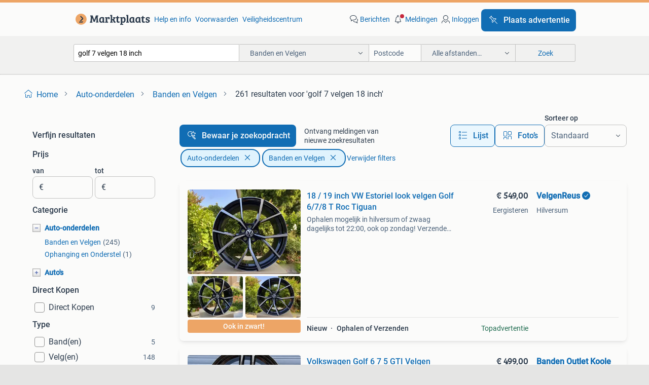

--- FILE ---
content_type: text/html; charset=utf-8
request_url: https://www.marktplaats.nl/l/auto-onderdelen/banden-en-velgen/q/golf+7+velgen+18+inch/
body_size: 69121
content:
<!DOCTYPE html><html lang="nl" data-theme="light"><head><meta charSet="utf-8" data-next-head=""/><meta name="viewport" content="width=device-width, initial-scale=1" data-next-head=""/><script async="" src="https://www.hzcdn.io/bff/static/vendor/ecg-js-ga-tracking/index.3e3977d7.js"></script><script async="" src="//www.google-analytics.com/analytics.js"></script><script async="" src="//p.marktplaats.net/identity/v2/mid.js"></script><title data-next-head="">≥ Golf 7 Velgen 18 Inch | Marktplaats</title><meta name="description" content="Ontdek ons assortiment Golf 7 velgen van 18 inch. Ideaal voor uw voertuig. Bekijk de opties in auto-onderdelen en onderhoud uw rijervaring." data-next-head=""/><meta name="robots" content="index, follow" data-next-head=""/><link rel="canonical" href="https://www.marktplaats.nl/l/auto-onderdelen/banden-en-velgen/q/golf+7+velgen+18+inch/" data-next-head=""/><meta http-equiv="Content-Language" content="nl"/><link rel="shortcut icon" href="https://www.hzcdn.io/bff/static/vendor/hz-web-ui/mp/favicons/favicon.53911c94.ico"/><link rel="apple-touch-icon" sizes="57x57" href="https://www.hzcdn.io/bff/static/vendor/hz-web-ui/mp/favicons/apple-touch-icon-57x57.c048cb4e.png"/><link rel="apple-touch-icon" sizes="114x114" href="https://www.hzcdn.io/bff/static/vendor/hz-web-ui/mp/favicons/apple-touch-icon-114x114.ea366763.png"/><link rel="apple-touch-icon" sizes="72x72" href="https://www.hzcdn.io/bff/static/vendor/hz-web-ui/mp/favicons/apple-touch-icon-72x72.59be38cf.png"/><link rel="apple-touch-icon" sizes="144x144" href="https://www.hzcdn.io/bff/static/vendor/hz-web-ui/mp/favicons/apple-touch-icon-144x144.ffaf6f9c.png"/><link rel="apple-touch-icon" sizes="60x60" href="https://www.hzcdn.io/bff/static/vendor/hz-web-ui/mp/favicons/apple-touch-icon-60x60.162072b8.png"/><link rel="apple-touch-icon" sizes="120x120" href="https://www.hzcdn.io/bff/static/vendor/hz-web-ui/mp/favicons/apple-touch-icon-120x120.2dae936e.png"/><link rel="apple-touch-icon" sizes="76x76" href="https://www.hzcdn.io/bff/static/vendor/hz-web-ui/mp/favicons/apple-touch-icon-76x76.cb92b85b.png"/><link rel="apple-touch-icon" sizes="152x152" href="https://www.hzcdn.io/bff/static/vendor/hz-web-ui/mp/favicons/apple-touch-icon-152x152.5acb4c1d.png"/><link rel="apple-touch-icon" sizes="180x180" href="https://www.hzcdn.io/bff/static/vendor/hz-web-ui/mp/favicons/apple-touch-icon-180x180.675f318c.png"/><link rel="icon" type="image/png" sizes="192x192" href="https://www.hzcdn.io/bff/static/vendor/hz-web-ui/mp/favicons/favicon-192x192.d48b5e19.png"/><link rel="icon" type="image/png" sizes="160x160" href="https://www.hzcdn.io/bff/static/vendor/hz-web-ui/mp/favicons/favicon-160x160.585782bb.png"/><link rel="icon" type="image/png" sizes="96x96" href="https://www.hzcdn.io/bff/static/vendor/hz-web-ui/mp/favicons/favicon-96x96.6f26ecda.png"/><link rel="icon" type="image/png" sizes="16x16" href="https://www.hzcdn.io/bff/static/vendor/hz-web-ui/mp/favicons/favicon-16x16.c740ee66.png"/><link rel="icon" type="image/png" sizes="32x32" href="https://www.hzcdn.io/bff/static/vendor/hz-web-ui/mp/favicons/favicon-32x32.46bc961c.png"/><meta name="theme-color" content="#eda566"/><meta name="msapplication-TileColor" content="#eda566"/><meta name="msapplication-square150x150logo" content="https://www.hzcdn.io/bff/static/vendor/hz-web-ui/mp/favicons/mstile-150x150.fe394456.png"/><meta name="msapplication-square310x310logo" content="https://www.hzcdn.io/bff/static/vendor/hz-web-ui/mp/favicons/mstile-310x310.f868dd30.png"/><meta name="msapplication-square70x70logo" content="https://www.hzcdn.io/bff/static/vendor/hz-web-ui/mp/favicons/mstile-70x70.3110e2eb.png"/><meta name="msapplication-wide310x150logo" content="https://www.hzcdn.io/bff/static/vendor/hz-web-ui/mp/favicons/mstile-310x150.1ed97f84.png"/><meta name="msapplication-config" content="none"/><meta name="google-adsense-account" content="sites-7225412995316507"/><link rel="alternate" href="android-app://nl.marktplaats.android/marktplaats/search/execute?query=golf+7+velgen+18+inch&amp;categoryId=65&amp;utm_source=google&amp;utm_medium=organic"/><link rel="preload" href="https://www.hzcdn.io/bff/static/_next/static/css/2e110389c52d67e6.css" as="style" crossorigin="anonymous"/><link rel="preload" href="https://www.hzcdn.io/bff/static/_next/static/css/1dab72280b059762.css" as="style" crossorigin="anonymous"/><script type="application/ld+json" data-next-head="">{"@context":"https:\u002F\u002Fschema.org","@type":"BreadcrumbList","itemListElement":[{"@type":"ListItem","position":1,"name":"Marktplaats","item":"https:\u002F\u002Fwww.marktplaats.nl\u002F"},{"@type":"ListItem","position":2,"name":"Auto-onderdelen","item":"https:\u002F\u002Fwww.marktplaats.nl\u002Fl\u002Fauto-onderdelen\u002F"},{"@type":"ListItem","position":3,"name":"Banden en Velgen","item":"https:\u002F\u002Fwww.marktplaats.nl\u002Fl\u002Fauto-onderdelen\u002Fbanden-en-velgen\u002F"},{"@type":"ListItem","position":4,"name":"golf 7 velgen 18 inch","item":"https:\u002F\u002Fwww.marktplaats.nl\u002Fl\u002Fauto-onderdelen\u002Fbanden-en-velgen\u002Fq\u002Fgolf+7+velgen+18+inch\u002F"}]}</script><script type="application/ld+json" data-next-head="">{"@context":"https:\u002F\u002Fschema.org","@type":"Product","name":"golf 7 velgen 18 inch","image":"https:\u002F\u002Fimages.marktplaats.com\u002Fapi\u002Fv1\u002Flisting-mp-p\u002Fimages\u002Fa1\u002Fa1c23292-1fc2-4ed5-b1a6-90cbca8df562?rule=ecg_mp_eps$_82","brand":{"@type":"Thing","name":""},"offers":{"@type":"AggregateOffer","lowPrice":1,"highPrice":1495,"priceCurrency":"EUR","availability":"http:\u002F\u002Fschema.org\u002FInStock"}}</script><script type="application/ld+json" data-next-head="">[{"@context":"https:\u002F\u002Fschema.org","@type":"ImageObject","creditText":"Marktplaats","name":"18 inch Volkswagen Golf 7 velgen","description":"Velgen: fabrikant: volkswagen velgen auto: golf 5 6 7 8, golf sportsvan, golf plus, caddy enz. Steek: 5x112 naafmaat: 57,1 mm afmetingen: 7,5j x 18 inch et-waarde: 51 kleur: hoogglans zwart ...","contentUrl":"https:\u002F\u002Fimages.marktplaats.com\u002Fapi\u002Fv1\u002Flisting-mp-p\u002Fimages\u002Fa1\u002Fa1c23292-1fc2-4ed5-b1a6-90cbca8df562?rule=ecg_mp_eps$_85.jpg","creator":{"@type":"Person","name":"T.B"},"representativeOfPage":false},{"@context":"https:\u002F\u002Fschema.org","@type":"ImageObject","creditText":"Marktplaats","name":"18 inch originele vw golf Durban velgen Michelin zomerbanden","description":"18 inch originele volkswagen golf  ‘durban’ velgen + zomerbanden te koop aangeboden. De set past op een golf 5, 6, 7, 8 en caddy 3 en 4. Set heeft bij ons onder onze golf 7 gte gelegen. Zie ...","contentUrl":"https:\u002F\u002Fimages.marktplaats.com\u002Fapi\u002Fv1\u002Flisting-mp-p\u002Fimages\u002Fde\u002Fdec83861-819b-4167-baf1-bafe740e49fe?rule=ecg_mp_eps$_85.jpg","creator":{"@type":"Person","name":"Leenders"},"representativeOfPage":false},{"@context":"https:\u002F\u002Fschema.org","@type":"ImageObject","creditText":"Marktplaats","name":"18 inch Volkswagen belvedere velgen golf 7 gti tcr 5x112","description":"Originele volkswagen belvedere velgen afkomstig van een golf 7 gti tcr. De velgen zijn van magnesium waardoor ze extra licht zijn. Alle velgen zijn onbeschadigd en in goede staat. Banden zij...","contentUrl":"https:\u002F\u002Fimages.marktplaats.com\u002Fapi\u002Fv1\u002Flisting-mp-p\u002Fimages\u002F13\u002F13e95b47-4864-455d-b05b-a9c8b69cff5e?rule=ecg_mp_eps$_85.jpg","creator":{"@type":"Person","name":"Samvdh"},"representativeOfPage":false},{"@context":"https:\u002F\u002Fschema.org","@type":"ImageObject","creditText":"Marktplaats","name":"18 inch 5x112 Orginele Volkswagen Golf 7.5 (7 en 6 ) velgen","description":"Orginele 18 inch velgen voor golf 7.5 En 7 en 6 etc met zo goed als nieuwe banden erop nog geen 300km mee gereden lichte stoeprand schade (zie foto.s) velgen: 18inch 7,5j h2 et 51 5x112 naaf...","contentUrl":"https:\u002F\u002Fimages.marktplaats.com\u002Fapi\u002Fv1\u002Flisting-mp-p\u002Fimages\u002F93\u002F932706b7-67e3-48e7-8310-93ba9cf627ef?rule=ecg_mp_eps$_85.jpg","creator":{"@type":"Person","name":"Michael"},"representativeOfPage":false},{"@context":"https:\u002F\u002Fschema.org","@type":"ImageObject","creditText":"Marktplaats","name":"18 \u002F 19 inch VW Estoriel look velgen Golf 6\u002F7\u002F8 T Roc Tiguan","description":"Ophalen mogelijk in hilversum of zwaag dagelijks tot 22:00, ook op zondag! Verzenden nl: €29,99, belgië: €49,99 voor contact stuur een bericht, er wordt direct gereageerd vaste prijs voor 4 ","contentUrl":"https:\u002F\u002Fmp.images.icas.io\u002Fapi\u002Fv1\u002Fa6519ad0\u002Fimages\u002Fca\u002Fca2104dd-25c8-4251-877e-18fe4dfc0d54?rule=eps_85.JPG","creator":{"@type":"Person","name":"VelgenReus"},"representativeOfPage":false},{"@context":"https:\u002F\u002Fschema.org","@type":"ImageObject","creditText":"Marktplaats","name":"BRESCIA VELGEN 18 inch. WINTERSET goede banden","description":"Vw golf 5 6 7 8 \"brescia\" velgen 4x 225 40 r18 volkswagen bresica dot 2024 landsail winterlander 225\u002F40\u002F18 et 51 18x7,5j 5x112 4x7mm zeer goede banden let op: velgen hebben stoeprand en lak ","contentUrl":"https:\u002F\u002Fimages.marktplaats.com\u002Fapi\u002Fv1\u002Flisting-mp-p\u002Fimages\u002F01\u002F01ec3a67-6f11-4a39-8266-42e47ab0d079?rule=ecg_mp_eps$_85.jpg","creator":{"@type":"Person","name":"veyro"},"representativeOfPage":false},{"@context":"https:\u002F\u002Fschema.org","@type":"ImageObject","creditText":"Marktplaats","name":"Orig. VW Golf 8 18 inch 7 6 5 winterbanden Bergamo IZGST","description":"Originele complete vw golf 18 inch winterset aangeboden, model bergamo. Geschikt voor golf 8, golf 7, 6 en 5. In zeer goede staat verkerende velgen met in zeer goede staat verkerende banden....","contentUrl":"https:\u002F\u002Fimages.marktplaats.com\u002Fapi\u002Fv1\u002Flisting-mp-p\u002Fimages\u002Faf\u002Fafc0c2d9-084e-49b6-991e-b95ebb62dd87?rule=ecg_mp_eps$_85.jpg","creator":{"@type":"Person","name":"Harbers"},"representativeOfPage":false},{"@context":"https:\u002F\u002Fschema.org","@type":"ImageObject","creditText":"Marktplaats","name":"18 Inch Volkswagen Interlagos Velgen 225\u002F40\u002F18 5x112 !!!","description":"Aangeboden 18 inch volkswagen golf interlagos velgen met zomer banden. Velgen zijn in nette staat. Banden hebben 2x6.5Mm en 2x6\u002F5.5Mm profiel (nieuw is circa 8mm profiel). 3Xhankook banden 1...","contentUrl":"https:\u002F\u002Fimages.marktplaats.com\u002Fapi\u002Fv1\u002Flisting-mp-p\u002Fimages\u002Fb7\u002Fb7781ed6-f4bb-4ade-9f18-1ab193421c1e?rule=ecg_mp_eps$_85.jpg","creator":{"@type":"Person","name":"Wheels 055"},"representativeOfPage":false},{"@context":"https:\u002F\u002Fschema.org","@type":"ImageObject","creditText":"Marktplaats","name":"18” originele Volkswagen Golf ‘Durban’ velgen + winterbanden","description":"18” originele volkswagen golf ‘durban’ velgen + winterbanden 5x112 5g0601025g 18 inch originele volkswagen golf  ‘durban’ velgen + winterbanden te koop aangeboden. De set past op een golf 5,...","contentUrl":"https:\u002F\u002Fimages.marktplaats.com\u002Fapi\u002Fv1\u002Flisting-mp-p\u002Fimages\u002Fd3\u002Fd37f6f3f-6501-489b-a8be-6acfebea8c0b?rule=ecg_mp_eps$_85.jpg","creator":{"@type":"Person","name":"Geveba wheels B.V."},"representativeOfPage":false},{"@context":"https:\u002F\u002Fschema.org","@type":"ImageObject","creditText":"Marktplaats","name":"Volkswagen Golf 6 7 5 GTI Velgen Caddy A3 A4 Leon 5x112 18","description":"Nieuw dezent tr velgen set perfect voor: audi seat skoda mercedes volkswagen cupra mini bmw steek: 5x112 naaf: 66.6 (Te verkleinen met naafringen) et: 56 j: 8.5 Inch: 18 maat: 225\u002F40\u002F18 prof...","contentUrl":"https:\u002F\u002Fmp.images.icas.io\u002Fapi\u002Fv1\u002Fa6519ad0\u002Fimages\u002F2a\u002F2ad90b6d-c4a7-4509-aea4-2365126562a6?rule=eps_85.JPG","creator":{"@type":"Person","name":"Banden Outlet Koole"},"representativeOfPage":false},{"@context":"https:\u002F\u002Fschema.org","@type":"ImageObject","creditText":"Marktplaats","name":"18 inch volkswagen golf 5 6 7 8 velgen winterbanden 5x112","description":"Winterbanden met velgen vancouver velgen origineel volkswagen volkswagen golf 5 6 7 8 225 40 18 met nog heel goed profiel zie foto's 5x112 naafgat 57.1","contentUrl":"https:\u002F\u002Fimages.marktplaats.com\u002Fapi\u002Fv1\u002Flisting-mp-p\u002Fimages\u002F31\u002F3135b890-b55f-4f45-b92e-07d4476d8a1b?rule=ecg_mp_eps$_85.jpg","creator":{"@type":"Person","name":"sher"},"representativeOfPage":false},{"@context":"https:\u002F\u002Fschema.org","@type":"ImageObject","creditText":"Marktplaats","name":"18” zwarte Dezent velgen","description":"Set dezent velgen, 18inch. Steek 5 x 112 de winterbanden vallen nog binnen de normen, maar raad ik aan om te vervangen. Gebruikt onder golf 6 gti en golf 7. Lichte gebruikers sporen zoals op...","contentUrl":"https:\u002F\u002Fimages.marktplaats.com\u002Fapi\u002Fv1\u002Flisting-mp-p\u002Fimages\u002F7e\u002F7ee3876e-0376-4fb8-a463-edeb581a10a4?rule=ecg_mp_eps$_85.jpg","creator":{"@type":"Person","name":"Groeneveld"},"representativeOfPage":false},{"@context":"https:\u002F\u002Fschema.org","@type":"ImageObject","creditText":"Marktplaats","name":"Set 18 inch lichtmetalen velgen VW Golf 8 \u002F 7","description":"Dit onderdeel is eenvoudig te bestellen op onze website via de website-link in deze advertentie. Velg maten: 18 inch \u002F 8j \u002F 5x112 \u002F et45 naafgat 57.1 Nieuw kleur: zwart  bm-code: vel322015 c...","contentUrl":"https:\u002F\u002Fimages.marktplaats.com\u002Fapi\u002Fv1\u002Flisting-mp-p\u002Fimages\u002Fc9\u002Fc9367153-e0ca-40fe-99d7-85b6a65207cf?rule=ecg_mp_eps$_85.jpg","creator":{"@type":"Person","name":"BM Parts B.V."},"representativeOfPage":false},{"@context":"https:\u002F\u002Fschema.org","@type":"ImageObject","creditText":"Marktplaats","name":"Pretoria velgen\u002Fbanden VW 18 inch","description":"Pretoria velgen set van 18 inch in de kleur zwart. Komen onder een vw golf 7 vandaan en hebben hier en daar wat stoeprandschade. Worden verkocht met banden erbij. Twee zijn bijna nieuwe mich...","contentUrl":"https:\u002F\u002Fimages.marktplaats.com\u002Fapi\u002Fv1\u002Flisting-mp-p\u002Fimages\u002F81\u002F81c7bc7e-4b8c-4985-b5b8-525cfb2b12c0?rule=ecg_mp_eps$_85.jpg","creator":{"@type":"Person","name":"Sven"},"representativeOfPage":false},{"@context":"https:\u002F\u002Fschema.org","@type":"ImageObject","creditText":"Marktplaats","name":"Volkswagen Golf 5 6 7 GTI Caddy Eos Touran Sharan Scirocco v","description":"Nieuw aez berlin velgen set perfect voor: audi seat skoda mercedes volkswagen cupra mini bmw steek: 5x112 naaf: 66.6 (Te verkleinen met naafringen) et: 52 j: 8.5 Inch: 18 maat: 225\u002F40\u002F18 pro...","contentUrl":"https:\u002F\u002Fmp.images.icas.io\u002Fapi\u002Fv1\u002Fa6519ad0\u002Fimages\u002Ffe\u002Ffe82884f-0734-44ba-886e-2594c8f9da0c?rule=eps_85.JPG","creator":{"@type":"Person","name":"Banden Outlet Koole"},"representativeOfPage":false},{"@context":"https:\u002F\u002Fschema.org","@type":"ImageObject","creditText":"Marktplaats","name":"Aangeboden zeer dikke sets velgen 18 inch & 20 inch 5x112","description":"Hierbij aangeboden, 2 zeer dikke sets velgen zgan. Set 1 originele vw velgen 18 inch et 43 7j 5x112 zilver metallic zeer mooie velgen, geheel schade vrij! Geen stoeprand schade of deuken. Ko...","contentUrl":"https:\u002F\u002Fimages.marktplaats.com\u002Fapi\u002Fv1\u002Flisting-mp-p\u002Fimages\u002F49\u002F49f542d9-c0cd-4ed8-8ed7-0ef1e39d3dc7?rule=ecg_mp_eps$_85.jpg","creator":{"@type":"Person","name":"Danny"},"representativeOfPage":false},{"@context":"https:\u002F\u002Fschema.org","@type":"ImageObject","creditText":"Marktplaats","name":"18” Volkswagen Golf 7 R-Line Salvador winter Michelin velgen","description":"18 inch originele volkswagen golf 7 gti \u002F r-line salvador winterset, voorzien van zeer goede michelin pilot alpin winterbanden. Set heeft op 3\u002F4 velgen (lichte) gebruikerssporen, zie ook fot...","contentUrl":"https:\u002F\u002Fimages.marktplaats.com\u002Fapi\u002Fv1\u002Flisting-mp-p\u002Fimages\u002F04\u002F0463cfe1-a3d8-409a-8021-fe42aca117e3?rule=ecg_mp_eps$_85.jpg","creator":{"@type":"Person","name":"DGGT"},"representativeOfPage":false},{"@context":"https:\u002F\u002Fschema.org","@type":"ImageObject","creditText":"Marktplaats","name":"Originele Cupra Leon 19 inch velgen+ Hankook zomerbanden","description":"Aangeboden een zeer nette set originele cupra leon velgen. Maat: 19 inch slechts 1 velg heeft lichte stoeprand plekjes. Bandenmaat; 235 \u002F 35 r19 velgen; 8j x 19 et 49 5x 112  vw golf 8, golf...","contentUrl":"https:\u002F\u002Fimages.marktplaats.com\u002Fapi\u002Fv1\u002Flisting-mp-p\u002Fimages\u002F08\u002F0837d479-0113-4ac3-8946-a581fbdfbbba?rule=ecg_mp_eps$_85.jpg","creator":{"@type":"Person","name":"De Backer"},"representativeOfPage":false},{"@context":"https:\u002F\u002Fschema.org","@type":"ImageObject","creditText":"Marktplaats","name":"18'' originele Volkswagen Golf \u002F Caddy velgen + winterbanden","description":"18'' originele volkswagen golf \u002F caddy velgen + winterbanden 1k0 601 025be  18 inch originele volkswagen golf 5, 6, 7, 8 \u002F caddy ‘bilbao’ velgen + winterbanden te koop aangeboden.  Gegevens ...","contentUrl":"https:\u002F\u002Fimages.marktplaats.com\u002Fapi\u002Fv1\u002Flisting-mp-p\u002Fimages\u002F10\u002F1053a07e-184e-4b29-927c-5c3af404e5bd?rule=ecg_mp_eps$_85.jpg","creator":{"@type":"Person","name":"Geveba wheels B.V."},"representativeOfPage":false},{"@context":"https:\u002F\u002Fschema.org","@type":"ImageObject","creditText":"Marktplaats","name":"Audi A3 VW Caddy Golf 18 inch nieuwe winterbanden 5x112 DEAL","description":"Aangeboden een zeer mooie originele 18 inch audi sport velgenset met nieuwe a merk winterbanden (kleurstrepen zijn nog te zien). Hele dikke set met een sportief uiterlijk. Dealer afkomstig, ...","contentUrl":"https:\u002F\u002Fmp.images.icas.io\u002Fapi\u002Fv1\u002Fa6519ad0\u002Fimages\u002Fb0\u002Fb061e5ba-ac7e-445e-ac39-258b29f2c4e8?rule=eps_85.JPG","creator":{"@type":"Person","name":"Wheels Direct"},"representativeOfPage":false},{"@context":"https:\u002F\u002Fschema.org","@type":"ImageObject","creditText":"Marktplaats","name":"Volkswagen golf 8 velgen\u002Fbanden","description":"Complete set vw velgen met continental allseason banden – topstaat te koop aangeboden: originele volkswagen lichtmetalen velgen met continental allseasoncontact banden. De set verkeert in ze...","contentUrl":"https:\u002F\u002Fimages.marktplaats.com\u002Fapi\u002Fv1\u002Flisting-mp-p\u002Fimages\u002F02\u002F025b6e48-f80b-4fca-95b7-8370c960b6e8?rule=ecg_mp_eps$_85.jpg","creator":{"@type":"Person","name":"yoeri"},"representativeOfPage":false},{"@context":"https:\u002F\u002Fschema.org","@type":"ImageObject","creditText":"Marktplaats","name":"18' Volkswagen VW Golf 8 Bergamo met winterbanden","description":"Volkswagen golf 8 bergamo winterset 18 inch origineel velgen: merk: volkswagen vw type: bergamo zilver voor de volkswagen golf 8 ( gti, clubsport, r ) past ook op de golf 7 velgmaat: 7.5J x ...","contentUrl":"https:\u002F\u002Fimages.marktplaats.com\u002Fapi\u002Fv1\u002Flisting-mp-p\u002Fimages\u002F65\u002F65a052f7-6932-4e11-95ac-8ef38f2effb3?rule=ecg_mp_eps$_85.jpg","creator":{"@type":"Person","name":"Link"},"representativeOfPage":false},{"@context":"https:\u002F\u002Fschema.org","@type":"ImageObject","creditText":"Marktplaats","name":"Originele set Volkswagen Golf 7 Winter❄️ wielen 18 inch velg","description":"Velgen merk : volkswagen (origineel) type : golf 5 6 7 8 gti gte model\u002Fstyling : cadiz kleur : zwart velgmaat : 7.5X18 inch – et 49 onderdeelnumner: 5g0601025dq banden merk : pirelli type : ...","contentUrl":"https:\u002F\u002Fimages.marktplaats.com\u002Fapi\u002Fv1\u002Flisting-mp-p\u002Fimages\u002Fad\u002Fadde74e9-d000-41da-93a8-c91616766786?rule=ecg_mp_eps$_85.jpg","creator":{"@type":"Person","name":"Kuiper"},"representativeOfPage":false},{"@context":"https:\u002F\u002Fschema.org","@type":"ImageObject","creditText":"Marktplaats","name":"4 volkswagen golf Detroit velgen 18 inch met winterbanden","description":"4 detroit velgen met winterbanden 18 inch 2 banden met 5 en 2 banden met 7 mm","contentUrl":"https:\u002F\u002Fimages.marktplaats.com\u002Fapi\u002Fv1\u002Flisting-mp-p\u002Fimages\u002Fe2\u002Fe248dfec-6f42-4572-b968-5eab76136246?rule=ecg_mp_eps$_85.jpg","creator":{"@type":"Person","name":"Zwaagstra"},"representativeOfPage":false},{"@context":"https:\u002F\u002Fschema.org","@type":"ImageObject","creditText":"Marktplaats","name":"Originele VW ID3 10A601025G East Derry 18inch velgen","description":"Originele vw id3 10a601025g east derry lichtmetalen velgen 18inch webshop: originele-velgen.com wtt westerduin tyre trading. Het bassin 25b 7671 st vriezenveen aanbieding! Prijs inclusief 21...","contentUrl":"https:\u002F\u002Fmp.images.icas.io\u002Fapi\u002Fv1\u002Fa6519ad0\u002Fimages\u002F2f\u002F2f588f40-a26c-41fc-adfc-128f836a73e1?rule=eps_85.JPG","creator":{"@type":"Person","name":"originele-velgen.com"},"representativeOfPage":false},{"@context":"https:\u002F\u002Fschema.org","@type":"ImageObject","creditText":"Marktplaats","name":"✅ 18 inch Volkswagen Austin velgen 5x112 Golf 6 7 GTD GTI R","description":"Te koop aangeboden. 18 Inch originele volkswagen austin velgen met nieuwe banden. Steekmaat : 5x112 breedte : 7.5J et waarde : 49 banden : 4 x 225 40 18 nieuwe huismerk banden. Naafdiameter ...","contentUrl":"https:\u002F\u002Fimages.marktplaats.com\u002Fapi\u002Fv1\u002Flisting-mp-p\u002Fimages\u002F85\u002F85711914-04f4-424c-90f4-ce03bbaea57c?rule=ecg_mp_eps$_85.jpg","creator":{"@type":"Person","name":"Leo"},"representativeOfPage":false},{"@context":"https:\u002F\u002Fschema.org","@type":"ImageObject","creditText":"Marktplaats","name":"18 inch volkswagen golf 5 6 7 8 velgen winterbanden 5x112","description":"Winterbanden met velgen vancouver velgen origineel volkswagen volkswagen golf 5 6 7 8 225 40 18 met nog heel goed profiel zie foto's 5x112 naafgat 57.1","contentUrl":"https:\u002F\u002Fimages.marktplaats.com\u002Fapi\u002Fv1\u002Flisting-mp-p\u002Fimages\u002F31\u002F3135b890-b55f-4f45-b92e-07d4476d8a1b?rule=ecg_mp_eps$_85.jpg","creator":{"@type":"Person","name":"sher"},"representativeOfPage":false},{"@context":"https:\u002F\u002Fschema.org","@type":"ImageObject","creditText":"Marktplaats","name":"Originele Volkswagen Golf Cadiz Velgen 18 Inch VW Winter","description":"Aangeboden door velgenpunt een originele set volkswagen golf cadiz velgen in nette staat met pirelli winterbanden. Velgspecificaties: • steekmaat: 5x112 • afmeting: 7,5j x 18 • naafdiam","contentUrl":"https:\u002F\u002Fimages.marktplaats.com\u002Fapi\u002Fv1\u002Flisting-mp-p\u002Fimages\u002Fb5\u002Fb5981d88-cc6f-42ae-aa8a-8737d21d4d86?rule=ecg_mp_eps$_85.jpg","creator":{"@type":"Person","name":"VelgenPunt"},"representativeOfPage":false},{"@context":"https:\u002F\u002Fschema.org","@type":"ImageObject","creditText":"Marktplaats","name":"18\" Velgen passend op een Volkswagen Golf 7 + Zomerbanden","description":"Te koop aangeboden: 18\" velgen passend op een volkswagen golf 7 met vredestein winterbanden velgen: kleur: zwart gepolijst steek: 5x112 maat: 8x18 et : 42 naaf: 57.1 Banden: vredestein ultra...","contentUrl":"https:\u002F\u002Fimages.marktplaats.com\u002Fapi\u002Fv1\u002Flisting-mp-p\u002Fimages\u002Fe8\u002Fe88a7ab8-15c3-4b80-b65f-f42ec9211acf?rule=ecg_mp_eps$_85.jpg","creator":{"@type":"Person","name":"Akto Wheels & Tyres"},"representativeOfPage":false},{"@context":"https:\u002F\u002Fschema.org","@type":"ImageObject","creditText":"Marktplaats","name":"Volkswagen Golf 5 6 7 GTI Caddy Eos Touran Sharan Scirocco v","description":"Nieuw cms velgen set perfect voor: audi skoda mercedes seat & volkswagen steek: 5x112 naaf: 66.6 Of 57.1 Et: 55 j: 8 banden: 225\u002F40\u002F18 profiel: nieuw meeneem prijs per set zonder banden: €29...","contentUrl":"https:\u002F\u002Fmp.images.icas.io\u002Fapi\u002Fv1\u002Fa6519ad0\u002Fimages\u002F2f\u002F2ffad20a-6254-4844-95f1-7da00b7091a2?rule=eps_85.JPG","creator":{"@type":"Person","name":"Banden Outlet Koole"},"representativeOfPage":false}]</script><script type="application/ld+json" data-next-head="">{"@context":"https:\u002F\u002Fschema.org","@type":"WebPage","speakable":{"@type":"SpeakableSpecification","cssSelector":[".speakable-content-hidden .title",".speakable-content-hidden .description"]},"name":"≥ Golf 7 Velgen 18 Inch | Marktplaats","description":"Via Marktplaats: Ontdek ons assortiment Golf 7 velgen van 18 inch. Ideaal voor uw voertuig. Bekijk de opties in auto-onderdelen en onderhoud uw rijervaring."}</script><link rel="stylesheet" href="https://www.hzcdn.io/bff/static/vendor/hz-design-tokens/mp/tokens/CssVars.7d115a4d.css"/><link rel="stylesheet" href="https://www.hzcdn.io/bff/static/vendor/hz-web-ui/mp/assets/Assets.a5074d59.css"/><link rel="stylesheet" href="https://www.hzcdn.io/bff/static/vendor/hz-web-ui/mp/Fonts.af97ee0f.css"/><link rel="stylesheet" href="https://www.hzcdn.io/bff/static/vendor/hz-web-ui/mp/icons/Icons.b1a42fc0.css"/><link rel="stylesheet" href="https://www.hzcdn.io/bff/static/vendor/hz-web-ui/mp/Index.00360e21.css"/><link rel="stylesheet" href="https://www.hzcdn.io/bff/static/vendor/hz-web-ui/mp/apps/Header/Index.599ab40d.css"/><link rel="stylesheet" href="https://www.hzcdn.io/bff/static/vendor/hz-web-ui/mp/apps/LoginNudge/Index.8d9523f5.css"/><script type="text/javascript">    (function (w, d, s, l, i) {
        w[l] = w[l] || [];
        w[l].push({'gtm.start': new Date().getTime(), event: 'gtm.js'});
        var f = d.getElementsByTagName(s)[0], j = d.createElement(s), dl = l != 'dataLayer' ? '&l=' + l : '';
        j.async = true;
        j.src = 'https://tagmanager.marktplaats.nl/gtm.js?id=' + i + dl;
        f.parentNode.insertBefore(j, f);
    })(window, document, 'script', 'dataLayer', 'GTM-TFG7LW');
</script><script type="text/javascript">
    const dataLayer = window.dataLayer || [];
    dataLayer.push({"s":{"pn":-1,"ps":-1,"tr":-1,"srt":{},"prc":{"mn":-1,"mx":-1}},"l":{"d":0,"pcid":""},"m":{},"p":{"t":"ResultsSearch","vt":"LR","v":7},"c":{"c":{"id":65,"n":"Banden en Velgen"},"l1":{"id":2600,"n":"Auto-onderdelen"},"l2":{"id":65,"n":"Banden en Velgen"},"sfc":{"id":2600,"n":"auto-onderdelen"}},"u":{"li":false,"tg":{"stg":"hzbit1544_b|bnl31758_b|bnl16400_b|bnl13923_b|mp2199_b|hzbit1440_b|aur7918_b|configurablelandingpage_b|bnl30290_b|aur7826_b|bnl34031_b|hzbit1543_b|bnl34342_b|bnl4892_b|hzbit1405_b|bnl23670_b|bnl23670v3_b|aur3186_b|bnl31759_b"}},"d":{"ua":"Mozilla/5.0 (Macintosh; Intel Mac OS X 10_15_7) AppleWebKit/537.36 (KHTML, like Gecko) Chrome/131.0.0.0 Safari/537.36; ClaudeBot/1.0; +claudebot@anthropic.com)"},"a":{},"o":{}}, {"consentToAllPurposes":false}, {"consentToAllPurposes":false})</script><script type="text/javascript">window.ecGaEventsOnLoad = [];
    window.ecGa = window.ecGa || function() { (ecGa.q = ecGa.q || []).push(arguments) };
    window.ecGaInitialId = 'UA-4684363-31'</script><script type="text/javascript">window.customGlobalConfig = {"pageViewMetricConfig":{"vurl":"SearchResultsPage","isPageViewCustomMetricEnabled":true,"gptBatchMetricsEndpointUrl":"/metrics/displays"},"adsenseMetricConfig":{"vurl":"SearchResultsPage","enableAdsenseMetrics":true,"gptBatchMetricsEndpointUrl":"/metrics/displays"}}</script><script type="text/javascript">
    const STORAGE_SCROLL_KEY = 'lrp_scroll_store';
    const TYPE_BACK_FORWARD = 2;

    window.addEventListener('pageshow', (event) => {
      const isNavigatedBack =
        window?.performance?.getEntriesByType('navigation')?.[0]?.type === 'back_forward' ||
        window?.performance?.navigation?.type === TYPE_BACK_FORWARD;
      const isScrolledToTop = window.scrollY === 0;
      const isScrolledBelowSmartBanner = window.scrollY === 1;
      const scrollRestorationEvent = {
        eventAction: 'exposedScrollRestoration',
      };
      const storageItem = sessionStorage.getItem(STORAGE_SCROLL_KEY);
      let parsedStorageItem = {};
      if (storageItem) {
        try {
          parsedStorageItem = JSON.parse(storageItem);
        } catch (e) {
          sessionStorage.removeItem(STORAGE_SCROLL_KEY);
        }
      }
      const { href, pos, height } = parsedStorageItem;
      const samePage = href === window.location.href;
      const acceptableDiff = window.innerHeight / 2;
      const diffScrollPositions = Math.abs(pos - window.scrollY);

      if (isNavigatedBack && samePage && pos > 10 && (isScrolledToTop || isScrolledBelowSmartBanner || diffScrollPositions > acceptableDiff)) {
        if (history.scrollRestoration) {
          history.scrollRestoration = 'manual';
        }
        setTimeout(() => {
          const layoutElements = document.querySelectorAll('.hz-Page-body, .hz-Page-container--fullHeight');
          layoutElements.forEach((el) => {
            el.style.minHeight = height + 'px';
          });
          window.scrollTo(0, pos);
        }, 0);
      }
    });
  </script><link rel="stylesheet" href="https://www.hzcdn.io/bff/static/_next/static/css/2e110389c52d67e6.css" crossorigin="anonymous" data-n-g=""/><link rel="stylesheet" href="https://www.hzcdn.io/bff/static/_next/static/css/1dab72280b059762.css" crossorigin="anonymous" data-n-p=""/><noscript data-n-css=""></noscript><script defer="" crossorigin="anonymous" noModule="" src="https://www.hzcdn.io/bff/static/_next/static/chunks/polyfills-42372ed130431b0a.js"></script><script src="https://www.hzcdn.io/bff/static/_next/static/chunks/webpack-56a6ea52a2f1fb91.js" defer="" crossorigin="anonymous"></script><script src="https://www.hzcdn.io/bff/static/_next/static/chunks/framework-2c3fa12046b13c31.js" defer="" crossorigin="anonymous"></script><script src="https://www.hzcdn.io/bff/static/_next/static/chunks/main-a1d5403a07835983.js" defer="" crossorigin="anonymous"></script><script src="https://www.hzcdn.io/bff/static/_next/static/chunks/pages/_app-bb8ab0978f8fcdac.js" defer="" crossorigin="anonymous"></script><script src="https://www.hzcdn.io/bff/static/_next/static/chunks/614-4963f56e65520160.js" defer="" crossorigin="anonymous"></script><script src="https://www.hzcdn.io/bff/static/_next/static/chunks/580-72eb125308b262a8.js" defer="" crossorigin="anonymous"></script><script src="https://www.hzcdn.io/bff/static/_next/static/chunks/162-26ae6a94b69b3f8f.js" defer="" crossorigin="anonymous"></script><script src="https://www.hzcdn.io/bff/static/_next/static/chunks/191-ca6f830a3869e778.js" defer="" crossorigin="anonymous"></script><script src="https://www.hzcdn.io/bff/static/_next/static/chunks/655-5330c805a5891811.js" defer="" crossorigin="anonymous"></script><script src="https://www.hzcdn.io/bff/static/_next/static/chunks/193-005e9f816c9695e2.js" defer="" crossorigin="anonymous"></script><script src="https://www.hzcdn.io/bff/static/_next/static/chunks/pages/lrp.mp.nlnl-0f369b69dff74ece.js" defer="" crossorigin="anonymous"></script><script src="https://www.hzcdn.io/bff/static/_next/static/ldponAHHAXmS3oB4Jmdc1/_buildManifest.js" defer="" crossorigin="anonymous"></script><script src="https://www.hzcdn.io/bff/static/_next/static/ldponAHHAXmS3oB4Jmdc1/_ssgManifest.js" defer="" crossorigin="anonymous"></script></head><body><div class="hz-Page-body hz-Page-body--lrp hz-Page"><link rel="preload" as="image" href="//www.hzcdn.io/bff/static/vendor/hz-web-ui/mp/assets/tenant--nlnl.fdb6d8c5.svg"/><link rel="preload" as="image" href="//www.hzcdn.io/bff/static/vendor/hz-web-ui/mp/assets/tenant-coin--nlnl.e0064ede.svg"/><link rel="preload" as="image" href="/bff/static/_next/assets/collapsible-menu-open-icon.08973cd1.png"/><link rel="preload" as="image" href="/bff/static/_next/assets/collapsible-menu-closed-icon.f738b22e.png"/><link rel="preload" as="image" href="https://mp.images.icas.io/api/v1/a6519ad0/images/ca/ca2104dd-25c8-4251-877e-18fe4dfc0d54?rule=eps_82" fetchPriority="high"/><link rel="preload" as="image" href="https://mp.images.icas.io/api/v1/a6519ad0/images/f3/f3a18aba-7118-4a2a-a0d0-2cf86a78357b?rule=eps_82" fetchPriority="high"/><link rel="preload" as="image" href="https://mp.images.icas.io/api/v1/a6519ad0/images/16/16580f81-c29c-46a9-bc12-e26c64a3f1db?rule=eps_82" fetchPriority="high"/><script async="" src="https://consent.marktplaats.nl/unified/wrapperMessagingWithoutDetection.js"></script><div id="__next"><script>function _typeof(t){return(_typeof="function"==typeof Symbol&&"symbol"==typeof Symbol.iterator?function(t){return typeof t}:function(t){return t&&"function"==typeof Symbol&&t.constructor===Symbol&&t!==Symbol.prototype?"symbol":typeof t})(t)}!function(){for(var t,e,o=[],n=window,r=n;r;){try{if(r.frames.__tcfapiLocator){t=r;break}}catch(t){}if(r===n.top)break;r=n.parent}t||(function t(){var e=n.document,o=!!n.frames.__tcfapiLocator;if(!o)if(e.body){var r=e.createElement("iframe");r.style.cssText="display:none",r.name="__tcfapiLocator",e.body.appendChild(r)}else setTimeout(t,5);return!o}(),n.__tcfapi=function(){for(var t=arguments.length,n=new Array(t),r=0;r<t;r++)n[r]=arguments[r];if(!n.length)return o;"setGdprApplies"===n[0]?n.length>3&&2===parseInt(n[1],10)&&"boolean"==typeof n[3]&&(e=n[3],"function"==typeof n[2]&&n[2]("set",!0)):"ping"===n[0]?"function"==typeof n[2]&&n[2]({gdprApplies:e,cmpLoaded:!1,cmpStatus:"stub"}):o.push(n)},n.addEventListener("message",(function(t){var e="string"==typeof t.data,o={};if(e)try{o=JSON.parse(t.data)}catch(t){}else o=t.data;var n="object"===_typeof(o)?o.__tcfapiCall:null;n&&window.__tcfapi(n.command,n.version,(function(o,r){var a={__tcfapiReturn:{returnValue:o,success:r,callId:n.callId}};t&&t.source&&t.source.postMessage&&t.source.postMessage(e?JSON.stringify(a):a,"*")}),n.parameter)}),!1))}();</script><script>
  window._sp_ss_config = {
    accountId: 1825,
    baseEndpoint: 'https://consent.marktplaats.nl',
    privacyManagerModalId: 1177336,
  };
</script><script src="https://www.hzcdn.io/bff/static/vendor/sourcepoint-lib/index.620fc35c.js"></script><header class=" u-stickyHeader" style="height:100%"><div class="hz-Header"><div class="hz-Header-ribbonTop"></div><div class="hz-Header-navBar hz-Header-bigger-touchAreas"><div class="hz-Header-maxWidth"><a class="hz-Link hz-Link--standalone hz-Header-logo" data-role="homepage" aria-label="Homepage" tabindex="0" href="/" role="link"><img src="//www.hzcdn.io/bff/static/vendor/hz-web-ui/mp/assets/tenant--nlnl.fdb6d8c5.svg" class="hz-Header-logo-desktop" alt="Marktplaats Start"/><img src="//www.hzcdn.io/bff/static/vendor/hz-web-ui/mp/assets/tenant-coin--nlnl.e0064ede.svg" class="hz-Header-logo-mobile" alt="Marktplaats Start"/></a><a class="hz-Button hz-Button--primary hz-Header-skipToMain" href="#main-container" data-role="skip-to-main">Ga naar advertenties</a><ul class="hz-Header-links"><li><a class="hz-Link hz-Link--isolated" tabindex="0" href="https://help.marktplaats.nl/s/" role="link">Help en info</a></li><li><a class="hz-Link hz-Link--isolated" tabindex="0" href="https://www.marktplaats.nl/i/help/over-marktplaats/voorwaarden-en-privacybeleid/algemene-gebruiksvoorwaarden.dot.html" role="link">Voorwaarden</a></li><li><a class="hz-Link hz-Link--isolated" tabindex="0" href="https://www.marktplaats.nl/m/veiligheidscentrum/" role="link">Veiligheidscentrum</a></li></ul><ul class="hz-Header-menu" data-role="nav-dropdown-menu"><li class="hz-hide-custom--messages"><a class="hz-Link hz-Link--isolated" data-sem="messagingDisplayAction" data-role="messaging" title="Berichten" tabindex="0" href="/messages" role="link"><div class="hz-Button-badge"><i class="hz-Icon hz-Icon--backgroundDefaultInverse hz-SvgIcon hz-SvgIconMessages" aria-hidden="true" data-sem="Icon"></i><span class="hz-hide-lte-md">Berichten</span></div></a></li><li><a class="hz-Link hz-Link--isolated" data-role="notifications" title="Meldingen" tabindex="0" href="/notifications" role="button"><div class="hz-Button-badge"><i class="hz-Icon hz-Icon--backgroundDefaultInverse hz-SvgIcon hz-SvgIconNotification" aria-hidden="true" data-sem="Icon"></i><i class="hz-Header-badge hz-Header-badge--signalAction"></i><span class="hz-hide-lte-md">Meldingen</span></div></a></li><li class="hz-hide-gte-lg"><button class="hz-Link hz-Link--isolated" data-role="hamburgerOpen" tabindex="0" type="button" role="link"><i class="hz-Icon hz-Icon--backgroundDefaultInverse hz-SvgIcon hz-SvgIconProfile" aria-hidden="true" data-sem="Icon"></i></button></li><li class="hz-hide-lte-md"><a class="hz-Link hz-Link--isolated" data-role="login" tabindex="0" href="/identity/v2/login?target=" role="link"><i class="hz-Icon hz-Icon--backgroundDefaultInverse hz-SvgIcon hz-SvgIconProfile" aria-hidden="true" data-sem="Icon"></i><span>Inloggen</span></a></li><li><a class="hz-Button hz-Button--primary hz-Button--callToAction" href="https://link.marktplaats.nl/link/placead/start" data-role="placeAd" tabindex="0" aria-label="Plaats advertentie"><span class="hz-Button-Icon hz-Button-Icon--start"><i class="hz-Icon hz-SvgIcon hz-SvgIconPinCallToActionForeground" aria-hidden="true" data-sem="Icon"></i></span><span class="hz-hide-lte-md">Plaats advertentie</span></a></li></ul></div></div><div class="hz-Header-searchBar"><div class="hz-Header-maxWidth "><form class="hz-SearchForm" data-role="searchForm" method="get"><div class="hz-SearchFieldset-standard"><div class="hz-SearchForm-query" data-role="searchForm-query"><div class="hz-Nav-dropdown hz-Nav-dropdown--full-width hz-Nav-dropdown--closed"><input class="hz-Nav-dropdown-toggle hz-Header-Autocomplete-input" spellCheck="false" data-role="searchForm-autocomplete" aria-label="Dropdown zoekbalk" autoComplete="off" tabindex="0" role="combobox" aria-expanded="false" aria-owns="dropdown-list" aria-describedby="autocomplete-instructions" name="query" value="golf 7 velgen 18 inch"/><div id="autocomplete-instructions" style="display:none">Typ om suggesties te zien. Gebruik de pijltjestoetsen om door de suggesties te navigeren en druk op Enter om een optie te selecteren.</div><div aria-live="polite" style="position:absolute;height:0;width:0;overflow:hidden"></div></div></div></div><div class="hz-SearchFieldset-advanced"><div class="hz-SearchForm-category"><div class="hz-CustomDropdown" data-role="searchForm-category-menu"><div class="hz-Custom-dropdown-container  is-dirty"><div class="hz-Input hz-dropdown-trigger" id="categoryId" role="button" aria-haspopup="listbox" aria-label="Banden en Velgen selected, Kies categorie:, collapsed" aria-required="false" tabindex="0" data-testid="dropdown-trigger" data-value="65"><span class="hz-dropdown-value">Banden en Velgen</span><i class="hz-Icon hz-SvgIcon hz-SvgIconArrowDown" aria-hidden="true" data-sem="Icon"></i></div></div></div><input type="hidden" name="categoryId" value="65"/></div><div id="formPostcode" class="hz-SearchForm-postcode"><div class="hz-TextField"><div class="hz-TextField-formControl"><input class="hz-TextField-input" autoComplete="off" placeholder="Postcode" aria-label="Postcode" id="TextField-" type="text" aria-describedby="TextField--Footer-helper-text" aria-invalid="false" name="postcode" value=""/></div><div class="hz-TextField-footer"><div></div><div id="live-announcement" role="alert" aria-live="polite" aria-atomic="true" style="position:absolute;height:0;width:0;overflow:hidden;display:none"></div></div></div></div><div class="hz-SearchForm-distance"><div class="hz-CustomDropdown" data-role="searchForm-distance-menu"><div class="hz-Custom-dropdown-container  is-dirty"><div class="hz-Input hz-dropdown-trigger" id="distance" role="button" aria-haspopup="listbox" aria-label="Alle afstanden… selected, Kies afstand:, collapsed" aria-required="false" tabindex="0" data-testid="dropdown-trigger" data-value="0"><span class="hz-dropdown-value">Alle afstanden…</span><i class="hz-Icon hz-SvgIcon hz-SvgIconArrowDown" aria-hidden="true" data-sem="Icon"></i></div></div></div><input type="hidden" name="distance" value="0"/></div></div><button class="hz-Button hz-Button--secondary hz-SearchForm-search" type="submit" data-role="searchForm-button" tabindex="0"><i class="hz-Icon hz-hide-gte-md hz-SvgIcon hz-SvgIconSearch" aria-hidden="true" data-sem="Icon"></i><span class="hz-show-md">Zoek</span></button><div class="hz-SearchForm-options"></div></form></div></div><div class="hz-Header-ribbonBottom"></div></div></header><!--$--><!--/$--><main class="hz-Page-container hz-Page-container--"><div class="hz-Page-content" id="content"><div class="speakable-content-hidden" hidden=""><p class="title">≥ Golf 7 Velgen 18 Inch | Marktplaats</p><p class="description">Ontdek ons assortiment Golf 7 velgen van 18 inch. Ideaal voor uw voertuig. Bekijk de opties in auto-onderdelen en onderhoud uw rijervaring.</p></div><div class="hz-Banner hz-Banner--fluid"><div id="banner-top-dt" class="loading mobileOnly "></div></div><div class="hz-Page-element hz-Page-element hz-Page-element--full-width hz-Page-element--breadCrumbAndSaveSearch"><nav class="hz-Breadcrumbs" aria-label="Kruimelpad"><ol class="hz-BreadcrumbsList"><li class="hz-Breadcrumb" data-testid="breadcrumb-link"><a class="hz-Link hz-Link--isolated" href="/" role="link"><i class="hz-Icon hz-Icon--textLinkDefault left-icon hz-SvgIcon hz-SvgIconHome" aria-hidden="true" data-sem="Icon"></i><span class="hz-BreadcrumbLabel">Home</span><i class="hz-Icon hz-Icon--textSecondary right-icon hz-SvgIcon hz-SvgIconArrowRight" aria-hidden="true" data-sem="Icon"></i></a></li><li class="hz-Breadcrumb" data-testid="breadcrumb-link"><a class="hz-Link hz-Link--isolated" href="/l/auto-onderdelen/" role="link"><span class="hz-BreadcrumbLabel">Auto-onderdelen</span><i class="hz-Icon hz-Icon--textSecondary right-icon hz-SvgIcon hz-SvgIconArrowRight" aria-hidden="true" data-sem="Icon"></i></a></li><li class="hz-Breadcrumb" data-testid="breadcrumb-link"><a class="hz-Link hz-Link--isolated" href="/l/auto-onderdelen/banden-en-velgen/" role="link"><span class="hz-BreadcrumbLabel">Banden en Velgen</span><i class="hz-Icon hz-Icon--textSecondary right-icon hz-SvgIcon hz-SvgIconArrowRight" aria-hidden="true" data-sem="Icon"></i></a></li><li class="hz-Breadcrumb" aria-current="page" data-testid="breadcrumb-last-item"><span class="hz-CurrentPage" role="text" aria-label="[object Object], current page."><span>261 resultaten</span> <span>voor 'golf 7 velgen 18 inch'</span></span></li></ol></nav></div><div class="hz-Page-element hz-Page-element--aside"><div class="hz-Filters"><div class="hz-RowHeader"><span class="hz-HeaderTitle"><span class="hz-Text hz-Text--bodyLargeStrong u-colorTextPrimary">Verfijn resultaten</span></span></div><div class="hz-Filter"><div class="hz-RowHeader range-PriceCents"><span class="hz-HeaderTitle"><span class="hz-Text hz-Text--bodyLargeStrong u-colorTextPrimary">Prijs</span></span></div><div role="group" aria-labelledby="range-PriceCents" class="hz-Filter-fields"><div class="hz-TextField hz-TextField--prefixed"><label class="hz-Text hz-Text--bodyRegularStrong u-colorTextPrimary input-label" for="PrefixedTextField-van">van</label><div class="hz-TextField-formControl"><span class="hz-TextField-prefix">€</span><input class="hz-TextField-input" id="PrefixedTextField-van" type="text" aria-describedby="PrefixedTextField-van-Footer-helper-text" aria-invalid="false" name="from" value=""/></div><div class="hz-TextField-footer"><div></div><div id="live-announcement" role="alert" aria-live="polite" aria-atomic="true" style="position:absolute;height:0;width:0;overflow:hidden;display:none"></div></div></div><div class="hz-TextField hz-TextField--prefixed"><label class="hz-Text hz-Text--bodyRegularStrong u-colorTextPrimary input-label" for="PrefixedTextField-tot">tot</label><div class="hz-TextField-formControl"><span class="hz-TextField-prefix">€</span><input class="hz-TextField-input" id="PrefixedTextField-tot" type="text" aria-describedby="PrefixedTextField-tot-Footer-helper-text" aria-invalid="false" name="to" value=""/></div><div class="hz-TextField-footer"><div></div><div id="live-announcement" role="alert" aria-live="polite" aria-atomic="true" style="position:absolute;height:0;width:0;overflow:hidden;display:none"></div></div></div></div></div><div class="hz-Filter"><div class="hz-RowHeader"><span class="hz-HeaderTitle"><span class="hz-Text hz-Text--bodyLargeStrong u-colorTextPrimary">Categorie</span></span></div><ul class="hz-Tree-list"><div id="2600" class="hz-Tree-list-item"><li class="hz-Level-one hz-Level-one--open  "><button aria-expanded="true" aria-label="Auto-onderdelen" class="hz-State-button"><img src="/bff/static/_next/assets/collapsible-menu-open-icon.08973cd1.png" alt="expand" class="hz-State-icon"/></button><a class="hz-Link hz-Link--isolated category-name" tabindex="0" role="link">Auto-onderdelen</a></li><li class="hz-Level-two "><a class="hz-Link hz-Link--isolated category-name" tabindex="0" role="link">Banden en Velgen<span class="hz-Filter-counter">(<!-- -->245<!-- -->)</span></a></li><li class="hz-Level-two "><a class="hz-Link hz-Link--isolated category-name" tabindex="0" role="link">Ophanging en Onderstel<span class="hz-Filter-counter">(<!-- -->1<!-- -->)</span></a></li></div><div id="91" class="hz-Tree-list-item"><li class="hz-Level-one hz-Level-one--closed  "><button aria-expanded="false" aria-label="Auto&#x27;s" class="hz-State-button"><img src="/bff/static/_next/assets/collapsible-menu-closed-icon.f738b22e.png" alt="expand" class="hz-State-icon"/></button><a class="hz-Link hz-Link--isolated category-name" tabindex="0" role="link">Auto&#x27;s</a></li><li class="hz-Level-two "><a class="hz-Link hz-Link--isolated category-name" tabindex="0" role="link">Volkswagen<span class="hz-Filter-counter">(<!-- -->1<!-- -->)</span></a></li></div></ul></div><div class="hz-Filter"><div class="hz-Filter-headingSection"><div class="hz-RowHeader"><span class="hz-HeaderTitle"><span class="hz-Text hz-Text--bodyLargeStrong u-colorTextPrimary">Direct Kopen</span></span></div></div><div class="hz-Filter-attribute"><label for="buyitnow-Direct Kopen"><a class="hz-Link hz-Link--isolated hz-Filter-attribute-text" tabindex="-1" role="link"><label class="hz-SelectionInput hz-SelectionInput--Checkbox" for="buyitnow-Direct Kopen"><div class="hz-SelectionInput-InputContainer"><input class="hz-SelectionInput-Input" type="Checkbox" id="buyitnow-Direct Kopen" name="buyitnow-Direct Kopen" value="Direct Kopen"/></div><div class="hz-SelectionInput-Container"><div class="hz-SelectionInput-Body"><div class="hz-SelectionInput-Label"><span class="hz-SelectionInput-LabelText"><span class="hz-Text hz-Text--bodyLarge u-colorTextPrimary">Direct Kopen</span></span><span class="hz-SelectionInput-Counter"><span class="hz-Text hz-Text--bodyRegular u-colorTextSecondary">9</span></span></div></div></div></label></a></label></div></div><div class="hz-Filter"><div class="hz-Filter-headingSection"><div class="hz-RowHeader"><span class="hz-HeaderTitle"><span class="hz-Text hz-Text--bodyLargeStrong u-colorTextPrimary">Type</span></span></div></div><div class="hz-Filter-attribute"><label for="type-Band(en)"><a class="hz-Link hz-Link--isolated hz-Filter-attribute-text" tabindex="-1" role="link"><label class="hz-SelectionInput hz-SelectionInput--Checkbox" for="type-Band(en)"><div class="hz-SelectionInput-InputContainer"><input class="hz-SelectionInput-Input" type="Checkbox" id="type-Band(en)" name="type-Band(en)" value="Band(en)"/></div><div class="hz-SelectionInput-Container"><div class="hz-SelectionInput-Body"><div class="hz-SelectionInput-Label"><span class="hz-SelectionInput-LabelText"><span class="hz-Text hz-Text--bodyLarge u-colorTextPrimary">Band(en)</span></span><span class="hz-SelectionInput-Counter"><span class="hz-Text hz-Text--bodyRegular u-colorTextSecondary">5</span></span></div></div></div></label></a></label></div><div class="hz-Filter-attribute"><label for="type-Velg(en)"><a class="hz-Link hz-Link--isolated hz-Filter-attribute-text" tabindex="-1" role="link"><label class="hz-SelectionInput hz-SelectionInput--Checkbox" for="type-Velg(en)"><div class="hz-SelectionInput-InputContainer"><input class="hz-SelectionInput-Input" type="Checkbox" id="type-Velg(en)" name="type-Velg(en)" value="Velg(en)"/></div><div class="hz-SelectionInput-Container"><div class="hz-SelectionInput-Body"><div class="hz-SelectionInput-Label"><span class="hz-SelectionInput-LabelText"><span class="hz-Text hz-Text--bodyLarge u-colorTextPrimary">Velg(en)</span></span><span class="hz-SelectionInput-Counter"><span class="hz-Text hz-Text--bodyRegular u-colorTextSecondary">148</span></span></div></div></div></label></a></label></div><div class="hz-Filter-attribute"><label for="type-Banden en Velgen"><a class="hz-Link hz-Link--isolated hz-Filter-attribute-text" tabindex="-1" role="link"><label class="hz-SelectionInput hz-SelectionInput--Checkbox" for="type-Banden en Velgen"><div class="hz-SelectionInput-InputContainer"><input class="hz-SelectionInput-Input" type="Checkbox" id="type-Banden en Velgen" name="type-Banden en Velgen" value="Banden en Velgen"/></div><div class="hz-SelectionInput-Container"><div class="hz-SelectionInput-Body"><div class="hz-SelectionInput-Label"><span class="hz-SelectionInput-LabelText"><span class="hz-Text hz-Text--bodyLarge u-colorTextPrimary">Banden en Velgen</span></span><span class="hz-SelectionInput-Counter"><span class="hz-Text hz-Text--bodyRegular u-colorTextSecondary">88</span></span></div></div></div></label></a></label></div></div><div class="hz-Filter"><div class="hz-Filter-headingSection"><div class="hz-RowHeader"><span class="hz-HeaderTitle"><span class="hz-Text hz-Text--bodyLargeStrong u-colorTextPrimary">Seizoen</span></span></div></div><div class="hz-Filter-attribute"><label for="season-Zomerbanden"><a class="hz-Link hz-Link--isolated hz-Filter-attribute-text" tabindex="-1" role="link"><label class="hz-SelectionInput hz-SelectionInput--Checkbox" for="season-Zomerbanden"><div class="hz-SelectionInput-InputContainer"><input class="hz-SelectionInput-Input" type="Checkbox" id="season-Zomerbanden" name="season-Zomerbanden" value="Zomerbanden"/></div><div class="hz-SelectionInput-Container"><div class="hz-SelectionInput-Body"><div class="hz-SelectionInput-Label"><span class="hz-SelectionInput-LabelText"><span class="hz-Text hz-Text--bodyLarge u-colorTextPrimary">Zomerbanden</span></span><span class="hz-SelectionInput-Counter"><span class="hz-Text hz-Text--bodyRegular u-colorTextSecondary">127</span></span></div></div></div></label></a></label></div><div class="hz-Filter-attribute"><label for="season-Winterbanden"><a class="hz-Link hz-Link--isolated hz-Filter-attribute-text" tabindex="-1" role="link"><label class="hz-SelectionInput hz-SelectionInput--Checkbox" for="season-Winterbanden"><div class="hz-SelectionInput-InputContainer"><input class="hz-SelectionInput-Input" type="Checkbox" id="season-Winterbanden" name="season-Winterbanden" value="Winterbanden"/></div><div class="hz-SelectionInput-Container"><div class="hz-SelectionInput-Body"><div class="hz-SelectionInput-Label"><span class="hz-SelectionInput-LabelText"><span class="hz-Text hz-Text--bodyLarge u-colorTextPrimary">Winterbanden</span></span><span class="hz-SelectionInput-Counter"><span class="hz-Text hz-Text--bodyRegular u-colorTextSecondary">40</span></span></div></div></div></label></a></label></div><div class="hz-Filter-attribute"><label for="season-All Season"><a class="hz-Link hz-Link--isolated hz-Filter-attribute-text" tabindex="-1" role="link"><label class="hz-SelectionInput hz-SelectionInput--Checkbox" for="season-All Season"><div class="hz-SelectionInput-InputContainer"><input class="hz-SelectionInput-Input" type="Checkbox" id="season-All Season" name="season-All Season" value="All Season"/></div><div class="hz-SelectionInput-Container"><div class="hz-SelectionInput-Body"><div class="hz-SelectionInput-Label"><span class="hz-SelectionInput-LabelText"><span class="hz-Text hz-Text--bodyLarge u-colorTextPrimary">All Season</span></span><span class="hz-SelectionInput-Counter"><span class="hz-Text hz-Text--bodyRegular u-colorTextSecondary">3</span></span></div></div></div></label></a></label></div></div><div class="hz-Filter"><div class="hz-Filter-headingSection"><div class="hz-RowHeader"><span class="hz-HeaderTitle"><span class="hz-Text hz-Text--bodyLargeStrong u-colorTextPrimary">Inch</span></span></div></div><div class="hz-Filter-attribute hz-Filter-attribute--no-results"><label for="size-12 inch"><label class="hz-SelectionInput hz-SelectionInput--Checkbox" for="size-12 inch"><div class="hz-SelectionInput-InputContainer"><input class="hz-SelectionInput-Input" type="Checkbox" id="size-12 inch" disabled="" name="size-12 inch" value="12 inch"/></div><div class="hz-SelectionInput-Container"><div class="hz-SelectionInput-Body"><div class="hz-SelectionInput-Label"><span class="hz-SelectionInput-LabelText"><span class="hz-Text hz-Text--bodyLarge u-colorTextPrimary">12 inch</span></span><span class="hz-SelectionInput-Counter"><span class="hz-Text hz-Text--bodyRegular u-colorTextSecondary">0</span></span></div></div></div></label></label></div><div class="hz-Filter-attribute hz-Filter-attribute--no-results"><label for="size-13 inch"><label class="hz-SelectionInput hz-SelectionInput--Checkbox" for="size-13 inch"><div class="hz-SelectionInput-InputContainer"><input class="hz-SelectionInput-Input" type="Checkbox" id="size-13 inch" disabled="" name="size-13 inch" value="13 inch"/></div><div class="hz-SelectionInput-Container"><div class="hz-SelectionInput-Body"><div class="hz-SelectionInput-Label"><span class="hz-SelectionInput-LabelText"><span class="hz-Text hz-Text--bodyLarge u-colorTextPrimary">13 inch</span></span><span class="hz-SelectionInput-Counter"><span class="hz-Text hz-Text--bodyRegular u-colorTextSecondary">0</span></span></div></div></div></label></label></div><div class="hz-Filter-attribute"><label for="size-14 inch"><a class="hz-Link hz-Link--isolated hz-Filter-attribute-text" tabindex="-1" role="link"><label class="hz-SelectionInput hz-SelectionInput--Checkbox" for="size-14 inch"><div class="hz-SelectionInput-InputContainer"><input class="hz-SelectionInput-Input" type="Checkbox" id="size-14 inch" name="size-14 inch" value="14 inch"/></div><div class="hz-SelectionInput-Container"><div class="hz-SelectionInput-Body"><div class="hz-SelectionInput-Label"><span class="hz-SelectionInput-LabelText"><span class="hz-Text hz-Text--bodyLarge u-colorTextPrimary">14 inch</span></span><span class="hz-SelectionInput-Counter"><span class="hz-Text hz-Text--bodyRegular u-colorTextSecondary">1</span></span></div></div></div></label></a></label></div><div class="hz-Filter-attribute hz-Filter-attribute--no-results"><label for="size-15 inch"><label class="hz-SelectionInput hz-SelectionInput--Checkbox" for="size-15 inch"><div class="hz-SelectionInput-InputContainer"><input class="hz-SelectionInput-Input" type="Checkbox" id="size-15 inch" disabled="" name="size-15 inch" value="15 inch"/></div><div class="hz-SelectionInput-Container"><div class="hz-SelectionInput-Body"><div class="hz-SelectionInput-Label"><span class="hz-SelectionInput-LabelText"><span class="hz-Text hz-Text--bodyLarge u-colorTextPrimary">15 inch</span></span><span class="hz-SelectionInput-Counter"><span class="hz-Text hz-Text--bodyRegular u-colorTextSecondary">0</span></span></div></div></div></label></label></div><div class="hz-Filter-attribute"><label for="size-16 inch"><a class="hz-Link hz-Link--isolated hz-Filter-attribute-text" tabindex="-1" role="link"><label class="hz-SelectionInput hz-SelectionInput--Checkbox" for="size-16 inch"><div class="hz-SelectionInput-InputContainer"><input class="hz-SelectionInput-Input" type="Checkbox" id="size-16 inch" name="size-16 inch" value="16 inch"/></div><div class="hz-SelectionInput-Container"><div class="hz-SelectionInput-Body"><div class="hz-SelectionInput-Label"><span class="hz-SelectionInput-LabelText"><span class="hz-Text hz-Text--bodyLarge u-colorTextPrimary">16 inch</span></span><span class="hz-SelectionInput-Counter"><span class="hz-Text hz-Text--bodyRegular u-colorTextSecondary">2</span></span></div></div></div></label></a></label></div><div class="hz-Filter-attribute"><label for="size-17 inch"><a class="hz-Link hz-Link--isolated hz-Filter-attribute-text" tabindex="-1" role="link"><label class="hz-SelectionInput hz-SelectionInput--Checkbox" for="size-17 inch"><div class="hz-SelectionInput-InputContainer"><input class="hz-SelectionInput-Input" type="Checkbox" id="size-17 inch" name="size-17 inch" value="17 inch"/></div><div class="hz-SelectionInput-Container"><div class="hz-SelectionInput-Body"><div class="hz-SelectionInput-Label"><span class="hz-SelectionInput-LabelText"><span class="hz-Text hz-Text--bodyLarge u-colorTextPrimary">17 inch</span></span><span class="hz-SelectionInput-Counter"><span class="hz-Text hz-Text--bodyRegular u-colorTextSecondary">4</span></span></div></div></div></label></a></label></div><div class="hz-Filter-attribute"><label for="size-18 inch"><a class="hz-Link hz-Link--isolated hz-Filter-attribute-text" tabindex="-1" role="link"><label class="hz-SelectionInput hz-SelectionInput--Checkbox" for="size-18 inch"><div class="hz-SelectionInput-InputContainer"><input class="hz-SelectionInput-Input" type="Checkbox" id="size-18 inch" name="size-18 inch" value="18 inch"/></div><div class="hz-SelectionInput-Container"><div class="hz-SelectionInput-Body"><div class="hz-SelectionInput-Label"><span class="hz-SelectionInput-LabelText"><span class="hz-Text hz-Text--bodyLarge u-colorTextPrimary">18 inch</span></span><span class="hz-SelectionInput-Counter"><span class="hz-Text hz-Text--bodyRegular u-colorTextSecondary">205</span></span></div></div></div></label></a></label></div><div class="hz-Filter-attribute"><label for="size-19 inch"><a class="hz-Link hz-Link--isolated hz-Filter-attribute-text" tabindex="-1" role="link"><label class="hz-SelectionInput hz-SelectionInput--Checkbox" for="size-19 inch"><div class="hz-SelectionInput-InputContainer"><input class="hz-SelectionInput-Input" type="Checkbox" id="size-19 inch" name="size-19 inch" value="19 inch"/></div><div class="hz-SelectionInput-Container"><div class="hz-SelectionInput-Body"><div class="hz-SelectionInput-Label"><span class="hz-SelectionInput-LabelText"><span class="hz-Text hz-Text--bodyLarge u-colorTextPrimary">19 inch</span></span><span class="hz-SelectionInput-Counter"><span class="hz-Text hz-Text--bodyRegular u-colorTextSecondary">20</span></span></div></div></div></label></a></label></div><div class="hz-Filter-attribute"><label for="size-20 inch"><a class="hz-Link hz-Link--isolated hz-Filter-attribute-text" tabindex="-1" role="link"><label class="hz-SelectionInput hz-SelectionInput--Checkbox" for="size-20 inch"><div class="hz-SelectionInput-InputContainer"><input class="hz-SelectionInput-Input" type="Checkbox" id="size-20 inch" name="size-20 inch" value="20 inch"/></div><div class="hz-SelectionInput-Container"><div class="hz-SelectionInput-Body"><div class="hz-SelectionInput-Label"><span class="hz-SelectionInput-LabelText"><span class="hz-Text hz-Text--bodyLarge u-colorTextPrimary">20 inch</span></span><span class="hz-SelectionInput-Counter"><span class="hz-Text hz-Text--bodyRegular u-colorTextSecondary">2</span></span></div></div></div></label></a></label></div><div class="hz-Filter-attribute hz-Filter-attribute--no-results"><label for="size-21 inch"><label class="hz-SelectionInput hz-SelectionInput--Checkbox" for="size-21 inch"><div class="hz-SelectionInput-InputContainer"><input class="hz-SelectionInput-Input" type="Checkbox" id="size-21 inch" disabled="" name="size-21 inch" value="21 inch"/></div><div class="hz-SelectionInput-Container"><div class="hz-SelectionInput-Body"><div class="hz-SelectionInput-Label"><span class="hz-SelectionInput-LabelText"><span class="hz-Text hz-Text--bodyLarge u-colorTextPrimary">21 inch</span></span><span class="hz-SelectionInput-Counter"><span class="hz-Text hz-Text--bodyRegular u-colorTextSecondary">0</span></span></div></div></div></label></label></div><div class="hz-Filter-attribute hz-Filter-attribute--no-results"><label for="size-Overige maten"><label class="hz-SelectionInput hz-SelectionInput--Checkbox" for="size-Overige maten"><div class="hz-SelectionInput-InputContainer"><input class="hz-SelectionInput-Input" type="Checkbox" id="size-Overige maten" disabled="" name="size-Overige maten" value="Overige maten"/></div><div class="hz-SelectionInput-Container"><div class="hz-SelectionInput-Body"><div class="hz-SelectionInput-Label"><span class="hz-SelectionInput-LabelText"><span class="hz-Text hz-Text--bodyLarge u-colorTextPrimary">Overige maten</span></span><span class="hz-SelectionInput-Counter"><span class="hz-Text hz-Text--bodyRegular u-colorTextSecondary">0</span></span></div></div></div></label></label></div></div><div class="hz-Filter"><div class="hz-Filter-headingSection"><div class="hz-RowHeader"><span class="hz-HeaderTitle"><span class="hz-Text hz-Text--bodyLargeStrong u-colorTextPrimary">Bandbreedte</span></span></div></div><div class="hz-Filter-attribute hz-Filter-attribute--no-results"><label for="width-135 mm"><label class="hz-SelectionInput hz-SelectionInput--Checkbox" for="width-135 mm"><div class="hz-SelectionInput-InputContainer"><input class="hz-SelectionInput-Input" type="Checkbox" id="width-135 mm" disabled="" name="width-135 mm" value="135 mm"/></div><div class="hz-SelectionInput-Container"><div class="hz-SelectionInput-Body"><div class="hz-SelectionInput-Label"><span class="hz-SelectionInput-LabelText"><span class="hz-Text hz-Text--bodyLarge u-colorTextPrimary">135 mm</span></span><span class="hz-SelectionInput-Counter"><span class="hz-Text hz-Text--bodyRegular u-colorTextSecondary">0</span></span></div></div></div></label></label></div><div class="hz-Filter-attribute hz-Filter-attribute--no-results"><label for="width-145 mm"><label class="hz-SelectionInput hz-SelectionInput--Checkbox" for="width-145 mm"><div class="hz-SelectionInput-InputContainer"><input class="hz-SelectionInput-Input" type="Checkbox" id="width-145 mm" disabled="" name="width-145 mm" value="145 mm"/></div><div class="hz-SelectionInput-Container"><div class="hz-SelectionInput-Body"><div class="hz-SelectionInput-Label"><span class="hz-SelectionInput-LabelText"><span class="hz-Text hz-Text--bodyLarge u-colorTextPrimary">145 mm</span></span><span class="hz-SelectionInput-Counter"><span class="hz-Text hz-Text--bodyRegular u-colorTextSecondary">0</span></span></div></div></div></label></label></div><div class="hz-Filter-attribute hz-Filter-attribute--no-results"><label for="width-155 mm"><label class="hz-SelectionInput hz-SelectionInput--Checkbox" for="width-155 mm"><div class="hz-SelectionInput-InputContainer"><input class="hz-SelectionInput-Input" type="Checkbox" id="width-155 mm" disabled="" name="width-155 mm" value="155 mm"/></div><div class="hz-SelectionInput-Container"><div class="hz-SelectionInput-Body"><div class="hz-SelectionInput-Label"><span class="hz-SelectionInput-LabelText"><span class="hz-Text hz-Text--bodyLarge u-colorTextPrimary">155 mm</span></span><span class="hz-SelectionInput-Counter"><span class="hz-Text hz-Text--bodyRegular u-colorTextSecondary">0</span></span></div></div></div></label></label></div><div class="hz-Filter-attribute"><label for="width-165 mm"><a class="hz-Link hz-Link--isolated hz-Filter-attribute-text" tabindex="-1" role="link"><label class="hz-SelectionInput hz-SelectionInput--Checkbox" for="width-165 mm"><div class="hz-SelectionInput-InputContainer"><input class="hz-SelectionInput-Input" type="Checkbox" id="width-165 mm" name="width-165 mm" value="165 mm"/></div><div class="hz-SelectionInput-Container"><div class="hz-SelectionInput-Body"><div class="hz-SelectionInput-Label"><span class="hz-SelectionInput-LabelText"><span class="hz-Text hz-Text--bodyLarge u-colorTextPrimary">165 mm</span></span><span class="hz-SelectionInput-Counter"><span class="hz-Text hz-Text--bodyRegular u-colorTextSecondary">1</span></span></div></div></div></label></a></label></div><div class="hz-Filter-attribute hz-Filter-attribute--no-results"><label for="width-175 mm"><label class="hz-SelectionInput hz-SelectionInput--Checkbox" for="width-175 mm"><div class="hz-SelectionInput-InputContainer"><input class="hz-SelectionInput-Input" type="Checkbox" id="width-175 mm" disabled="" name="width-175 mm" value="175 mm"/></div><div class="hz-SelectionInput-Container"><div class="hz-SelectionInput-Body"><div class="hz-SelectionInput-Label"><span class="hz-SelectionInput-LabelText"><span class="hz-Text hz-Text--bodyLarge u-colorTextPrimary">175 mm</span></span><span class="hz-SelectionInput-Counter"><span class="hz-Text hz-Text--bodyRegular u-colorTextSecondary">0</span></span></div></div></div></label></label></div><div class="hz-Filter-attribute hz-Filter-attribute--no-results"><label for="width-185 mm"><label class="hz-SelectionInput hz-SelectionInput--Checkbox" for="width-185 mm"><div class="hz-SelectionInput-InputContainer"><input class="hz-SelectionInput-Input" type="Checkbox" id="width-185 mm" disabled="" name="width-185 mm" value="185 mm"/></div><div class="hz-SelectionInput-Container"><div class="hz-SelectionInput-Body"><div class="hz-SelectionInput-Label"><span class="hz-SelectionInput-LabelText"><span class="hz-Text hz-Text--bodyLarge u-colorTextPrimary">185 mm</span></span><span class="hz-SelectionInput-Counter"><span class="hz-Text hz-Text--bodyRegular u-colorTextSecondary">0</span></span></div></div></div></label></label></div><div class="hz-Filter-attribute hz-Filter-attribute--no-results"><label for="width-195 mm"><label class="hz-SelectionInput hz-SelectionInput--Checkbox" for="width-195 mm"><div class="hz-SelectionInput-InputContainer"><input class="hz-SelectionInput-Input" type="Checkbox" id="width-195 mm" disabled="" name="width-195 mm" value="195 mm"/></div><div class="hz-SelectionInput-Container"><div class="hz-SelectionInput-Body"><div class="hz-SelectionInput-Label"><span class="hz-SelectionInput-LabelText"><span class="hz-Text hz-Text--bodyLarge u-colorTextPrimary">195 mm</span></span><span class="hz-SelectionInput-Counter"><span class="hz-Text hz-Text--bodyRegular u-colorTextSecondary">0</span></span></div></div></div></label></label></div><div class="hz-Filter-attribute"><label for="width-205 mm"><a class="hz-Link hz-Link--isolated hz-Filter-attribute-text" tabindex="-1" role="link"><label class="hz-SelectionInput hz-SelectionInput--Checkbox" for="width-205 mm"><div class="hz-SelectionInput-InputContainer"><input class="hz-SelectionInput-Input" type="Checkbox" id="width-205 mm" name="width-205 mm" value="205 mm"/></div><div class="hz-SelectionInput-Container"><div class="hz-SelectionInput-Body"><div class="hz-SelectionInput-Label"><span class="hz-SelectionInput-LabelText"><span class="hz-Text hz-Text--bodyLarge u-colorTextPrimary">205 mm</span></span><span class="hz-SelectionInput-Counter"><span class="hz-Text hz-Text--bodyRegular u-colorTextSecondary">3</span></span></div></div></div></label></a></label></div><div class="hz-Filter-attribute"><label for="width-215 mm"><a class="hz-Link hz-Link--isolated hz-Filter-attribute-text" tabindex="-1" role="link"><label class="hz-SelectionInput hz-SelectionInput--Checkbox" for="width-215 mm"><div class="hz-SelectionInput-InputContainer"><input class="hz-SelectionInput-Input" type="Checkbox" id="width-215 mm" name="width-215 mm" value="215 mm"/></div><div class="hz-SelectionInput-Container"><div class="hz-SelectionInput-Body"><div class="hz-SelectionInput-Label"><span class="hz-SelectionInput-LabelText"><span class="hz-Text hz-Text--bodyLarge u-colorTextPrimary">215 mm</span></span><span class="hz-SelectionInput-Counter"><span class="hz-Text hz-Text--bodyRegular u-colorTextSecondary">3</span></span></div></div></div></label></a></label></div><div class="hz-Filter-attribute"><label for="width-225 mm"><a class="hz-Link hz-Link--isolated hz-Filter-attribute-text" tabindex="-1" role="link"><label class="hz-SelectionInput hz-SelectionInput--Checkbox" for="width-225 mm"><div class="hz-SelectionInput-InputContainer"><input class="hz-SelectionInput-Input" type="Checkbox" id="width-225 mm" name="width-225 mm" value="225 mm"/></div><div class="hz-SelectionInput-Container"><div class="hz-SelectionInput-Body"><div class="hz-SelectionInput-Label"><span class="hz-SelectionInput-LabelText"><span class="hz-Text hz-Text--bodyLarge u-colorTextPrimary">225 mm</span></span><span class="hz-SelectionInput-Counter"><span class="hz-Text hz-Text--bodyRegular u-colorTextSecondary">144</span></span></div></div></div></label></a></label></div><div class="hz-Filter-attribute"><label for="width-235 mm"><a class="hz-Link hz-Link--isolated hz-Filter-attribute-text" tabindex="-1" role="link"><label class="hz-SelectionInput hz-SelectionInput--Checkbox" for="width-235 mm"><div class="hz-SelectionInput-InputContainer"><input class="hz-SelectionInput-Input" type="Checkbox" id="width-235 mm" name="width-235 mm" value="235 mm"/></div><div class="hz-SelectionInput-Container"><div class="hz-SelectionInput-Body"><div class="hz-SelectionInput-Label"><span class="hz-SelectionInput-LabelText"><span class="hz-Text hz-Text--bodyLarge u-colorTextPrimary">235 mm</span></span><span class="hz-SelectionInput-Counter"><span class="hz-Text hz-Text--bodyRegular u-colorTextSecondary">18</span></span></div></div></div></label></a></label></div><div class="hz-Filter-attribute"><label for="width-245 mm"><a class="hz-Link hz-Link--isolated hz-Filter-attribute-text" tabindex="-1" role="link"><label class="hz-SelectionInput hz-SelectionInput--Checkbox" for="width-245 mm"><div class="hz-SelectionInput-InputContainer"><input class="hz-SelectionInput-Input" type="Checkbox" id="width-245 mm" name="width-245 mm" value="245 mm"/></div><div class="hz-SelectionInput-Container"><div class="hz-SelectionInput-Body"><div class="hz-SelectionInput-Label"><span class="hz-SelectionInput-LabelText"><span class="hz-Text hz-Text--bodyLarge u-colorTextPrimary">245 mm</span></span><span class="hz-SelectionInput-Counter"><span class="hz-Text hz-Text--bodyRegular u-colorTextSecondary">1</span></span></div></div></div></label></a></label></div><div class="hz-Filter-attribute hz-Filter-attribute--no-results"><label for="width-255 mm"><label class="hz-SelectionInput hz-SelectionInput--Checkbox" for="width-255 mm"><div class="hz-SelectionInput-InputContainer"><input class="hz-SelectionInput-Input" type="Checkbox" id="width-255 mm" disabled="" name="width-255 mm" value="255 mm"/></div><div class="hz-SelectionInput-Container"><div class="hz-SelectionInput-Body"><div class="hz-SelectionInput-Label"><span class="hz-SelectionInput-LabelText"><span class="hz-Text hz-Text--bodyLarge u-colorTextPrimary">255 mm</span></span><span class="hz-SelectionInput-Counter"><span class="hz-Text hz-Text--bodyRegular u-colorTextSecondary">0</span></span></div></div></div></label></label></div><div class="hz-Filter-attribute"><label for="width-265 mm"><a class="hz-Link hz-Link--isolated hz-Filter-attribute-text" tabindex="-1" role="link"><label class="hz-SelectionInput hz-SelectionInput--Checkbox" for="width-265 mm"><div class="hz-SelectionInput-InputContainer"><input class="hz-SelectionInput-Input" type="Checkbox" id="width-265 mm" name="width-265 mm" value="265 mm"/></div><div class="hz-SelectionInput-Container"><div class="hz-SelectionInput-Body"><div class="hz-SelectionInput-Label"><span class="hz-SelectionInput-LabelText"><span class="hz-Text hz-Text--bodyLarge u-colorTextPrimary">265 mm</span></span><span class="hz-SelectionInput-Counter"><span class="hz-Text hz-Text--bodyRegular u-colorTextSecondary">1</span></span></div></div></div></label></a></label></div><div class="hz-Filter-attribute hz-Filter-attribute--no-results"><label for="width-275 mm"><label class="hz-SelectionInput hz-SelectionInput--Checkbox" for="width-275 mm"><div class="hz-SelectionInput-InputContainer"><input class="hz-SelectionInput-Input" type="Checkbox" id="width-275 mm" disabled="" name="width-275 mm" value="275 mm"/></div><div class="hz-SelectionInput-Container"><div class="hz-SelectionInput-Body"><div class="hz-SelectionInput-Label"><span class="hz-SelectionInput-LabelText"><span class="hz-Text hz-Text--bodyLarge u-colorTextPrimary">275 mm</span></span><span class="hz-SelectionInput-Counter"><span class="hz-Text hz-Text--bodyRegular u-colorTextSecondary">0</span></span></div></div></div></label></label></div><div class="hz-Filter-attribute hz-Filter-attribute--no-results"><label for="width-285 mm"><label class="hz-SelectionInput hz-SelectionInput--Checkbox" for="width-285 mm"><div class="hz-SelectionInput-InputContainer"><input class="hz-SelectionInput-Input" type="Checkbox" id="width-285 mm" disabled="" name="width-285 mm" value="285 mm"/></div><div class="hz-SelectionInput-Container"><div class="hz-SelectionInput-Body"><div class="hz-SelectionInput-Label"><span class="hz-SelectionInput-LabelText"><span class="hz-Text hz-Text--bodyLarge u-colorTextPrimary">285 mm</span></span><span class="hz-SelectionInput-Counter"><span class="hz-Text hz-Text--bodyRegular u-colorTextSecondary">0</span></span></div></div></div></label></label></div><div class="hz-Filter-attribute hz-Filter-attribute--no-results"><label for="width-295 mm"><label class="hz-SelectionInput hz-SelectionInput--Checkbox" for="width-295 mm"><div class="hz-SelectionInput-InputContainer"><input class="hz-SelectionInput-Input" type="Checkbox" id="width-295 mm" disabled="" name="width-295 mm" value="295 mm"/></div><div class="hz-SelectionInput-Container"><div class="hz-SelectionInput-Body"><div class="hz-SelectionInput-Label"><span class="hz-SelectionInput-LabelText"><span class="hz-Text hz-Text--bodyLarge u-colorTextPrimary">295 mm</span></span><span class="hz-SelectionInput-Counter"><span class="hz-Text hz-Text--bodyRegular u-colorTextSecondary">0</span></span></div></div></div></label></label></div><div class="hz-Filter-attribute hz-Filter-attribute--no-results"><label for="width-305 mm"><label class="hz-SelectionInput hz-SelectionInput--Checkbox" for="width-305 mm"><div class="hz-SelectionInput-InputContainer"><input class="hz-SelectionInput-Input" type="Checkbox" id="width-305 mm" disabled="" name="width-305 mm" value="305 mm"/></div><div class="hz-SelectionInput-Container"><div class="hz-SelectionInput-Body"><div class="hz-SelectionInput-Label"><span class="hz-SelectionInput-LabelText"><span class="hz-Text hz-Text--bodyLarge u-colorTextPrimary">305 mm</span></span><span class="hz-SelectionInput-Counter"><span class="hz-Text hz-Text--bodyRegular u-colorTextSecondary">0</span></span></div></div></div></label></label></div><div class="hz-Filter-attribute hz-Filter-attribute--no-results"><label for="width-315 mm"><label class="hz-SelectionInput hz-SelectionInput--Checkbox" for="width-315 mm"><div class="hz-SelectionInput-InputContainer"><input class="hz-SelectionInput-Input" type="Checkbox" id="width-315 mm" disabled="" name="width-315 mm" value="315 mm"/></div><div class="hz-SelectionInput-Container"><div class="hz-SelectionInput-Body"><div class="hz-SelectionInput-Label"><span class="hz-SelectionInput-LabelText"><span class="hz-Text hz-Text--bodyLarge u-colorTextPrimary">315 mm</span></span><span class="hz-SelectionInput-Counter"><span class="hz-Text hz-Text--bodyRegular u-colorTextSecondary">0</span></span></div></div></div></label></label></div><div class="hz-Filter-attribute hz-Filter-attribute--no-results"><label for="width-325 mm"><label class="hz-SelectionInput hz-SelectionInput--Checkbox" for="width-325 mm"><div class="hz-SelectionInput-InputContainer"><input class="hz-SelectionInput-Input" type="Checkbox" id="width-325 mm" disabled="" name="width-325 mm" value="325 mm"/></div><div class="hz-SelectionInput-Container"><div class="hz-SelectionInput-Body"><div class="hz-SelectionInput-Label"><span class="hz-SelectionInput-LabelText"><span class="hz-Text hz-Text--bodyLarge u-colorTextPrimary">325 mm</span></span><span class="hz-SelectionInput-Counter"><span class="hz-Text hz-Text--bodyRegular u-colorTextSecondary">0</span></span></div></div></div></label></label></div><div class="hz-Filter-attribute hz-Filter-attribute--no-results"><label for="width-335 mm"><label class="hz-SelectionInput hz-SelectionInput--Checkbox" for="width-335 mm"><div class="hz-SelectionInput-InputContainer"><input class="hz-SelectionInput-Input" type="Checkbox" id="width-335 mm" disabled="" name="width-335 mm" value="335 mm"/></div><div class="hz-SelectionInput-Container"><div class="hz-SelectionInput-Body"><div class="hz-SelectionInput-Label"><span class="hz-SelectionInput-LabelText"><span class="hz-Text hz-Text--bodyLarge u-colorTextPrimary">335 mm</span></span><span class="hz-SelectionInput-Counter"><span class="hz-Text hz-Text--bodyRegular u-colorTextSecondary">0</span></span></div></div></div></label></label></div><div class="hz-Filter-attribute hz-Filter-attribute--no-results"><label for="width-345 mm"><label class="hz-SelectionInput hz-SelectionInput--Checkbox" for="width-345 mm"><div class="hz-SelectionInput-InputContainer"><input class="hz-SelectionInput-Input" type="Checkbox" id="width-345 mm" disabled="" name="width-345 mm" value="345 mm"/></div><div class="hz-SelectionInput-Container"><div class="hz-SelectionInput-Body"><div class="hz-SelectionInput-Label"><span class="hz-SelectionInput-LabelText"><span class="hz-Text hz-Text--bodyLarge u-colorTextPrimary">345 mm</span></span><span class="hz-SelectionInput-Counter"><span class="hz-Text hz-Text--bodyRegular u-colorTextSecondary">0</span></span></div></div></div></label></label></div><div class="hz-Filter-attribute"><label for="width-Overige"><a class="hz-Link hz-Link--isolated hz-Filter-attribute-text" tabindex="-1" role="link"><label class="hz-SelectionInput hz-SelectionInput--Checkbox" for="width-Overige"><div class="hz-SelectionInput-InputContainer"><input class="hz-SelectionInput-Input" type="Checkbox" id="width-Overige" name="width-Overige" value="Overige"/></div><div class="hz-SelectionInput-Container"><div class="hz-SelectionInput-Body"><div class="hz-SelectionInput-Label"><span class="hz-SelectionInput-LabelText"><span class="hz-Text hz-Text--bodyLarge u-colorTextPrimary">Overige</span></span><span class="hz-SelectionInput-Counter"><span class="hz-Text hz-Text--bodyRegular u-colorTextSecondary">1</span></span></div></div></div></label></a></label></div></div><div class="hz-Filter"><div class="hz-Filter-headingSection"><div class="hz-RowHeader"><span class="hz-HeaderTitle"><span class="hz-Text hz-Text--bodyLargeStrong u-colorTextPrimary">Bandhoogte</span></span></div></div><div class="hz-Filter-attribute"><label for="height-25"><a class="hz-Link hz-Link--isolated hz-Filter-attribute-text" tabindex="-1" role="link"><label class="hz-SelectionInput hz-SelectionInput--Checkbox" for="height-25"><div class="hz-SelectionInput-InputContainer"><input class="hz-SelectionInput-Input" type="Checkbox" id="height-25" name="height-25" value="25"/></div><div class="hz-SelectionInput-Container"><div class="hz-SelectionInput-Body"><div class="hz-SelectionInput-Label"><span class="hz-SelectionInput-LabelText"><span class="hz-Text hz-Text--bodyLarge u-colorTextPrimary">25</span></span><span class="hz-SelectionInput-Counter"><span class="hz-Text hz-Text--bodyRegular u-colorTextSecondary">1</span></span></div></div></div></label></a></label></div><div class="hz-Filter-attribute hz-Filter-attribute--no-results"><label for="height-30"><label class="hz-SelectionInput hz-SelectionInput--Checkbox" for="height-30"><div class="hz-SelectionInput-InputContainer"><input class="hz-SelectionInput-Input" type="Checkbox" id="height-30" disabled="" name="height-30" value="30"/></div><div class="hz-SelectionInput-Container"><div class="hz-SelectionInput-Body"><div class="hz-SelectionInput-Label"><span class="hz-SelectionInput-LabelText"><span class="hz-Text hz-Text--bodyLarge u-colorTextPrimary">30</span></span><span class="hz-SelectionInput-Counter"><span class="hz-Text hz-Text--bodyRegular u-colorTextSecondary">0</span></span></div></div></div></label></label></div><div class="hz-Filter-attribute"><label for="height-35"><a class="hz-Link hz-Link--isolated hz-Filter-attribute-text" tabindex="-1" role="link"><label class="hz-SelectionInput hz-SelectionInput--Checkbox" for="height-35"><div class="hz-SelectionInput-InputContainer"><input class="hz-SelectionInput-Input" type="Checkbox" id="height-35" name="height-35" value="35"/></div><div class="hz-SelectionInput-Container"><div class="hz-SelectionInput-Body"><div class="hz-SelectionInput-Label"><span class="hz-SelectionInput-LabelText"><span class="hz-Text hz-Text--bodyLarge u-colorTextPrimary">35</span></span><span class="hz-SelectionInput-Counter"><span class="hz-Text hz-Text--bodyRegular u-colorTextSecondary">16</span></span></div></div></div></label></a></label></div><div class="hz-Filter-attribute"><label for="height-40"><a class="hz-Link hz-Link--isolated hz-Filter-attribute-text" tabindex="-1" role="link"><label class="hz-SelectionInput hz-SelectionInput--Checkbox" for="height-40"><div class="hz-SelectionInput-InputContainer"><input class="hz-SelectionInput-Input" type="Checkbox" id="height-40" name="height-40" value="40"/></div><div class="hz-SelectionInput-Container"><div class="hz-SelectionInput-Body"><div class="hz-SelectionInput-Label"><span class="hz-SelectionInput-LabelText"><span class="hz-Text hz-Text--bodyLarge u-colorTextPrimary">40</span></span><span class="hz-SelectionInput-Counter"><span class="hz-Text hz-Text--bodyRegular u-colorTextSecondary">146</span></span></div></div></div></label></a></label></div><div class="hz-Filter-attribute"><label for="height-45"><a class="hz-Link hz-Link--isolated hz-Filter-attribute-text" tabindex="-1" role="link"><label class="hz-SelectionInput hz-SelectionInput--Checkbox" for="height-45"><div class="hz-SelectionInput-InputContainer"><input class="hz-SelectionInput-Input" type="Checkbox" id="height-45" name="height-45" value="45"/></div><div class="hz-SelectionInput-Container"><div class="hz-SelectionInput-Body"><div class="hz-SelectionInput-Label"><span class="hz-SelectionInput-LabelText"><span class="hz-Text hz-Text--bodyLarge u-colorTextPrimary">45</span></span><span class="hz-SelectionInput-Counter"><span class="hz-Text hz-Text--bodyRegular u-colorTextSecondary">7</span></span></div></div></div></label></a></label></div><div class="hz-Filter-attribute"><label for="height-50"><a class="hz-Link hz-Link--isolated hz-Filter-attribute-text" tabindex="-1" role="link"><label class="hz-SelectionInput hz-SelectionInput--Checkbox" for="height-50"><div class="hz-SelectionInput-InputContainer"><input class="hz-SelectionInput-Input" type="Checkbox" id="height-50" name="height-50" value="50"/></div><div class="hz-SelectionInput-Container"><div class="hz-SelectionInput-Body"><div class="hz-SelectionInput-Label"><span class="hz-SelectionInput-LabelText"><span class="hz-Text hz-Text--bodyLarge u-colorTextPrimary">50</span></span><span class="hz-SelectionInput-Counter"><span class="hz-Text hz-Text--bodyRegular u-colorTextSecondary">3</span></span></div></div></div></label></a></label></div><div class="hz-Filter-attribute"><label for="height-55"><a class="hz-Link hz-Link--isolated hz-Filter-attribute-text" tabindex="-1" role="link"><label class="hz-SelectionInput hz-SelectionInput--Checkbox" for="height-55"><div class="hz-SelectionInput-InputContainer"><input class="hz-SelectionInput-Input" type="Checkbox" id="height-55" name="height-55" value="55"/></div><div class="hz-SelectionInput-Container"><div class="hz-SelectionInput-Body"><div class="hz-SelectionInput-Label"><span class="hz-SelectionInput-LabelText"><span class="hz-Text hz-Text--bodyLarge u-colorTextPrimary">55</span></span><span class="hz-SelectionInput-Counter"><span class="hz-Text hz-Text--bodyRegular u-colorTextSecondary">3</span></span></div></div></div></label></a></label></div><div class="hz-Filter-attribute hz-Filter-attribute--no-results"><label for="height-60"><label class="hz-SelectionInput hz-SelectionInput--Checkbox" for="height-60"><div class="hz-SelectionInput-InputContainer"><input class="hz-SelectionInput-Input" type="Checkbox" id="height-60" disabled="" name="height-60" value="60"/></div><div class="hz-SelectionInput-Container"><div class="hz-SelectionInput-Body"><div class="hz-SelectionInput-Label"><span class="hz-SelectionInput-LabelText"><span class="hz-Text hz-Text--bodyLarge u-colorTextPrimary">60</span></span><span class="hz-SelectionInput-Counter"><span class="hz-Text hz-Text--bodyRegular u-colorTextSecondary">0</span></span></div></div></div></label></label></div><div class="hz-Filter-attribute hz-Filter-attribute--no-results"><label for="height-65"><label class="hz-SelectionInput hz-SelectionInput--Checkbox" for="height-65"><div class="hz-SelectionInput-InputContainer"><input class="hz-SelectionInput-Input" type="Checkbox" id="height-65" disabled="" name="height-65" value="65"/></div><div class="hz-SelectionInput-Container"><div class="hz-SelectionInput-Body"><div class="hz-SelectionInput-Label"><span class="hz-SelectionInput-LabelText"><span class="hz-Text hz-Text--bodyLarge u-colorTextPrimary">65</span></span><span class="hz-SelectionInput-Counter"><span class="hz-Text hz-Text--bodyRegular u-colorTextSecondary">0</span></span></div></div></div></label></label></div><div class="hz-Filter-attribute"><label for="height-70"><a class="hz-Link hz-Link--isolated hz-Filter-attribute-text" tabindex="-1" role="link"><label class="hz-SelectionInput hz-SelectionInput--Checkbox" for="height-70"><div class="hz-SelectionInput-InputContainer"><input class="hz-SelectionInput-Input" type="Checkbox" id="height-70" name="height-70" value="70"/></div><div class="hz-SelectionInput-Container"><div class="hz-SelectionInput-Body"><div class="hz-SelectionInput-Label"><span class="hz-SelectionInput-LabelText"><span class="hz-Text hz-Text--bodyLarge u-colorTextPrimary">70</span></span><span class="hz-SelectionInput-Counter"><span class="hz-Text hz-Text--bodyRegular u-colorTextSecondary">1</span></span></div></div></div></label></a></label></div><div class="hz-Filter-attribute hz-Filter-attribute--no-results"><label for="height-75"><label class="hz-SelectionInput hz-SelectionInput--Checkbox" for="height-75"><div class="hz-SelectionInput-InputContainer"><input class="hz-SelectionInput-Input" type="Checkbox" id="height-75" disabled="" name="height-75" value="75"/></div><div class="hz-SelectionInput-Container"><div class="hz-SelectionInput-Body"><div class="hz-SelectionInput-Label"><span class="hz-SelectionInput-LabelText"><span class="hz-Text hz-Text--bodyLarge u-colorTextPrimary">75</span></span><span class="hz-SelectionInput-Counter"><span class="hz-Text hz-Text--bodyRegular u-colorTextSecondary">0</span></span></div></div></div></label></label></div><div class="hz-Filter-attribute hz-Filter-attribute--no-results"><label for="height-80"><label class="hz-SelectionInput hz-SelectionInput--Checkbox" for="height-80"><div class="hz-SelectionInput-InputContainer"><input class="hz-SelectionInput-Input" type="Checkbox" id="height-80" disabled="" name="height-80" value="80"/></div><div class="hz-SelectionInput-Container"><div class="hz-SelectionInput-Body"><div class="hz-SelectionInput-Label"><span class="hz-SelectionInput-LabelText"><span class="hz-Text hz-Text--bodyLarge u-colorTextPrimary">80</span></span><span class="hz-SelectionInput-Counter"><span class="hz-Text hz-Text--bodyRegular u-colorTextSecondary">0</span></span></div></div></div></label></label></div><div class="hz-Filter-attribute"><label for="height-Overige"><a class="hz-Link hz-Link--isolated hz-Filter-attribute-text" tabindex="-1" role="link"><label class="hz-SelectionInput hz-SelectionInput--Checkbox" for="height-Overige"><div class="hz-SelectionInput-InputContainer"><input class="hz-SelectionInput-Input" type="Checkbox" id="height-Overige" name="height-Overige" value="Overige"/></div><div class="hz-SelectionInput-Container"><div class="hz-SelectionInput-Body"><div class="hz-SelectionInput-Label"><span class="hz-SelectionInput-LabelText"><span class="hz-Text hz-Text--bodyLarge u-colorTextPrimary">Overige</span></span><span class="hz-SelectionInput-Counter"><span class="hz-Text hz-Text--bodyRegular u-colorTextSecondary">1</span></span></div></div></div></label></a></label></div></div><div class="hz-Filter"><div class="hz-Filter-headingSection"><div class="hz-RowHeader"><span class="hz-HeaderTitle"><span class="hz-Text hz-Text--bodyLargeStrong u-colorTextPrimary">Geschikt voor</span></span></div></div><div class="hz-Filter-attribute"><label for="tyreType-Personenwagen"><a class="hz-Link hz-Link--isolated hz-Filter-attribute-text" tabindex="-1" role="link"><label class="hz-SelectionInput hz-SelectionInput--Checkbox" for="tyreType-Personenwagen"><div class="hz-SelectionInput-InputContainer"><input class="hz-SelectionInput-Input" type="Checkbox" id="tyreType-Personenwagen" name="tyreType-Personenwagen" value="Personenwagen"/></div><div class="hz-SelectionInput-Container"><div class="hz-SelectionInput-Body"><div class="hz-SelectionInput-Label"><span class="hz-SelectionInput-LabelText"><span class="hz-Text hz-Text--bodyLarge u-colorTextPrimary">Personenwagen</span></span><span class="hz-SelectionInput-Counter"><span class="hz-Text hz-Text--bodyRegular u-colorTextSecondary">157</span></span></div></div></div></label></a></label></div><div class="hz-Filter-attribute hz-Filter-attribute--no-results"><label for="tyreType-Terreinwagen"><label class="hz-SelectionInput hz-SelectionInput--Checkbox" for="tyreType-Terreinwagen"><div class="hz-SelectionInput-InputContainer"><input class="hz-SelectionInput-Input" type="Checkbox" id="tyreType-Terreinwagen" disabled="" name="tyreType-Terreinwagen" value="Terreinwagen"/></div><div class="hz-SelectionInput-Container"><div class="hz-SelectionInput-Body"><div class="hz-SelectionInput-Label"><span class="hz-SelectionInput-LabelText"><span class="hz-Text hz-Text--bodyLarge u-colorTextPrimary">Terreinwagen</span></span><span class="hz-SelectionInput-Counter"><span class="hz-Text hz-Text--bodyRegular u-colorTextSecondary">0</span></span></div></div></div></label></label></div><div class="hz-Filter-attribute hz-Filter-attribute--no-results"><label for="tyreType-Bestelwagen"><label class="hz-SelectionInput hz-SelectionInput--Checkbox" for="tyreType-Bestelwagen"><div class="hz-SelectionInput-InputContainer"><input class="hz-SelectionInput-Input" type="Checkbox" id="tyreType-Bestelwagen" disabled="" name="tyreType-Bestelwagen" value="Bestelwagen"/></div><div class="hz-SelectionInput-Container"><div class="hz-SelectionInput-Body"><div class="hz-SelectionInput-Label"><span class="hz-SelectionInput-LabelText"><span class="hz-Text hz-Text--bodyLarge u-colorTextPrimary">Bestelwagen</span></span><span class="hz-SelectionInput-Counter"><span class="hz-Text hz-Text--bodyRegular u-colorTextSecondary">0</span></span></div></div></div></label></label></div><div class="hz-Filter-attribute hz-Filter-attribute--no-results"><label for="tyreType-Vrachtwagen"><label class="hz-SelectionInput hz-SelectionInput--Checkbox" for="tyreType-Vrachtwagen"><div class="hz-SelectionInput-InputContainer"><input class="hz-SelectionInput-Input" type="Checkbox" id="tyreType-Vrachtwagen" disabled="" name="tyreType-Vrachtwagen" value="Vrachtwagen"/></div><div class="hz-SelectionInput-Container"><div class="hz-SelectionInput-Body"><div class="hz-SelectionInput-Label"><span class="hz-SelectionInput-LabelText"><span class="hz-Text hz-Text--bodyLarge u-colorTextPrimary">Vrachtwagen</span></span><span class="hz-SelectionInput-Counter"><span class="hz-Text hz-Text--bodyRegular u-colorTextSecondary">0</span></span></div></div></div></label></label></div><div class="hz-Filter-attribute hz-Filter-attribute--no-results"><label for="tyreType-Overig"><label class="hz-SelectionInput hz-SelectionInput--Checkbox" for="tyreType-Overig"><div class="hz-SelectionInput-InputContainer"><input class="hz-SelectionInput-Input" type="Checkbox" id="tyreType-Overig" disabled="" name="tyreType-Overig" value="Overig"/></div><div class="hz-SelectionInput-Container"><div class="hz-SelectionInput-Body"><div class="hz-SelectionInput-Label"><span class="hz-SelectionInput-LabelText"><span class="hz-Text hz-Text--bodyLarge u-colorTextPrimary">Overig</span></span><span class="hz-SelectionInput-Counter"><span class="hz-Text hz-Text--bodyRegular u-colorTextSecondary">0</span></span></div></div></div></label></label></div></div><div class="hz-Filter"><div class="hz-Filter-headingSection"><div class="hz-RowHeader"><span class="hz-HeaderTitle"><span class="hz-Text hz-Text--bodyLargeStrong u-colorTextPrimary">Conditie</span></span></div></div><div class="hz-Filter-attribute"><label for="condition-Nieuw"><a class="hz-Link hz-Link--isolated hz-Filter-attribute-text" tabindex="-1" role="link"><label class="hz-SelectionInput hz-SelectionInput--Checkbox" for="condition-Nieuw"><div class="hz-SelectionInput-InputContainer"><input class="hz-SelectionInput-Input" type="Checkbox" id="condition-Nieuw" name="condition-Nieuw" value="Nieuw"/></div><div class="hz-SelectionInput-Container"><div class="hz-SelectionInput-Body"><div class="hz-SelectionInput-Label"><span class="hz-SelectionInput-LabelText"><span class="hz-Text hz-Text--bodyLarge u-colorTextPrimary">Nieuw</span></span><span class="hz-SelectionInput-Counter"><span class="hz-Text hz-Text--bodyRegular u-colorTextSecondary">158</span></span></div></div></div></label></a></label></div><div class="hz-Filter-attribute"><label for="condition-Gebruikt"><a class="hz-Link hz-Link--isolated hz-Filter-attribute-text" tabindex="-1" role="link"><label class="hz-SelectionInput hz-SelectionInput--Checkbox" for="condition-Gebruikt"><div class="hz-SelectionInput-InputContainer"><input class="hz-SelectionInput-Input" type="Checkbox" id="condition-Gebruikt" name="condition-Gebruikt" value="Gebruikt"/></div><div class="hz-SelectionInput-Container"><div class="hz-SelectionInput-Body"><div class="hz-SelectionInput-Label"><span class="hz-SelectionInput-LabelText"><span class="hz-Text hz-Text--bodyLarge u-colorTextPrimary">Gebruikt</span></span><span class="hz-SelectionInput-Counter"><span class="hz-Text hz-Text--bodyRegular u-colorTextSecondary">56</span></span></div></div></div></label></a></label></div><div class="hz-Filter-attribute hz-Filter-attribute--no-results"><label for="condition-Gereviseerd"><label class="hz-SelectionInput hz-SelectionInput--Checkbox" for="condition-Gereviseerd"><div class="hz-SelectionInput-InputContainer"><input class="hz-SelectionInput-Input" type="Checkbox" id="condition-Gereviseerd" disabled="" name="condition-Gereviseerd" value="Gereviseerd"/></div><div class="hz-SelectionInput-Container"><div class="hz-SelectionInput-Body"><div class="hz-SelectionInput-Label"><span class="hz-SelectionInput-LabelText"><span class="hz-Text hz-Text--bodyLarge u-colorTextPrimary">Gereviseerd</span></span><span class="hz-SelectionInput-Counter"><span class="hz-Text hz-Text--bodyRegular u-colorTextSecondary">0</span></span></div></div></div></label></label></div></div><div class="hz-Filter"><div class="hz-Filter-headingSection"><div class="hz-RowHeader"><span class="hz-HeaderTitle"><span class="hz-Text hz-Text--bodyLargeStrong u-colorTextPrimary">Moet nu weg</span></span></div></div><div class="hz-Filter-attribute hz-Filter-attribute--no-results"><label for="urgency-Moet nu weg"><label class="hz-SelectionInput hz-SelectionInput--Checkbox" for="urgency-Moet nu weg"><div class="hz-SelectionInput-InputContainer"><input class="hz-SelectionInput-Input" type="Checkbox" id="urgency-Moet nu weg" disabled="" name="urgency-Moet nu weg" value="Moet nu weg"/></div><div class="hz-SelectionInput-Container"><div class="hz-SelectionInput-Body"><div class="hz-SelectionInput-Label"><span class="hz-SelectionInput-LabelText"><span class="hz-Text hz-Text--bodyLarge u-colorTextPrimary">Moet nu weg</span></span><span class="hz-SelectionInput-Counter"><span class="hz-Text hz-Text--bodyRegular u-colorTextSecondary">0</span></span></div></div></div></label></label></div></div><div class="hz-Filter"><div class="hz-Filter-headingSection"><div class="hz-RowHeader"><span class="hz-HeaderTitle"><span class="hz-Text hz-Text--bodyLargeStrong u-colorTextPrimary">Levering</span></span></div></div><div class="hz-Filter-attribute"><label for="delivery-Ophalen"><a class="hz-Link hz-Link--isolated hz-Filter-attribute-text" tabindex="-1" role="link"><label class="hz-SelectionInput hz-SelectionInput--Checkbox" for="delivery-Ophalen"><div class="hz-SelectionInput-InputContainer"><input class="hz-SelectionInput-Input" type="Checkbox" id="delivery-Ophalen" name="delivery-Ophalen" value="Ophalen"/></div><div class="hz-SelectionInput-Container"><div class="hz-SelectionInput-Body"><div class="hz-SelectionInput-Label"><span class="hz-SelectionInput-LabelText"><span class="hz-Text hz-Text--bodyLarge u-colorTextPrimary">Ophalen</span></span><span class="hz-SelectionInput-Counter"><span class="hz-Text hz-Text--bodyRegular u-colorTextSecondary">229</span></span></div></div></div></label></a></label></div><div class="hz-Filter-attribute"><label for="delivery-Verzenden"><a class="hz-Link hz-Link--isolated hz-Filter-attribute-text" tabindex="-1" role="link"><label class="hz-SelectionInput hz-SelectionInput--Checkbox" for="delivery-Verzenden"><div class="hz-SelectionInput-InputContainer"><input class="hz-SelectionInput-Input" type="Checkbox" id="delivery-Verzenden" name="delivery-Verzenden" value="Verzenden"/></div><div class="hz-SelectionInput-Container"><div class="hz-SelectionInput-Body"><div class="hz-SelectionInput-Label"><span class="hz-SelectionInput-LabelText"><span class="hz-Text hz-Text--bodyLarge u-colorTextPrimary">Verzenden</span></span><span class="hz-SelectionInput-Counter"><span class="hz-Text hz-Text--bodyRegular u-colorTextSecondary">199</span></span></div></div></div></label></a></label></div></div><div class="hz-Filter"><div class="hz-RowHeader radioGroup-offeredSince"><span class="hz-HeaderTitle"><span class="hz-Text hz-Text--bodyLargeStrong u-colorTextPrimary">Aangeboden sinds</span></span></div><div role="radiogroup" aria-labelledby="radioGroup-offeredSince" class="hz-Filter-radioSection"><div class="hz-Filter-attribute hz-Filter-attribute--no-results"><label for="offeredSince-Vandaag"><label class="hz-SelectionInput hz-SelectionInput--Radio" for="offeredSince-Vandaag"><div class="hz-SelectionInput-InputContainer"><input class="hz-SelectionInput-Input" type="Radio" id="offeredSince-Vandaag" disabled="" name="offeredSince-Vandaag" value="Vandaag"/></div><div class="hz-SelectionInput-Container"><div class="hz-SelectionInput-Body"><div class="hz-SelectionInput-Label"><span class="hz-SelectionInput-LabelText"><span class="hz-Text hz-Text--bodyLarge u-colorTextPrimary">Vandaag</span></span><span class="hz-SelectionInput-Counter"><span class="hz-Text hz-Text--bodyRegular u-colorTextSecondary">0</span></span></div></div></div></label></label></div><div class="hz-Filter-attribute"><label for="offeredSince-Gisteren"><a class="hz-Link hz-Link--isolated hz-Filter-attribute-text" tabindex="-1" role="link"><label class="hz-SelectionInput hz-SelectionInput--Radio" for="offeredSince-Gisteren"><div class="hz-SelectionInput-InputContainer"><input class="hz-SelectionInput-Input" type="Radio" id="offeredSince-Gisteren" name="offeredSince" value="Gisteren"/></div><div class="hz-SelectionInput-Container"><div class="hz-SelectionInput-Body"><div class="hz-SelectionInput-Label"><span class="hz-SelectionInput-LabelText"><span class="hz-Text hz-Text--bodyLarge u-colorTextPrimary">Gisteren</span></span><span class="hz-SelectionInput-Counter"><span class="hz-Text hz-Text--bodyRegular u-colorTextSecondary">1</span></span></div></div></div></label></a></label></div><div class="hz-Filter-attribute"><label for="offeredSince-Een week"><a class="hz-Link hz-Link--isolated hz-Filter-attribute-text" tabindex="-1" role="link"><label class="hz-SelectionInput hz-SelectionInput--Radio" for="offeredSince-Een week"><div class="hz-SelectionInput-InputContainer"><input class="hz-SelectionInput-Input" type="Radio" id="offeredSince-Een week" name="offeredSince" value="Een week"/></div><div class="hz-SelectionInput-Container"><div class="hz-SelectionInput-Body"><div class="hz-SelectionInput-Label"><span class="hz-SelectionInput-LabelText"><span class="hz-Text hz-Text--bodyLarge u-colorTextPrimary">Een week</span></span><span class="hz-SelectionInput-Counter"><span class="hz-Text hz-Text--bodyRegular u-colorTextSecondary">38</span></span></div></div></div></label></a></label></div><div class="hz-Filter-attribute"><label for="offeredSince-Altijd"><a class="hz-Link hz-Link--isolated hz-Filter-attribute-text" tabindex="-1" role="link"><label class="hz-SelectionInput hz-SelectionInput--Radio" for="offeredSince-Altijd"><div class="hz-SelectionInput-InputContainer"><input class="hz-SelectionInput-Input" type="Radio" id="offeredSince-Altijd" name="offeredSince" checked="" value="Altijd"/></div><div class="hz-SelectionInput-Container"><div class="hz-SelectionInput-Body"><div class="hz-SelectionInput-Label"><span class="hz-SelectionInput-LabelText"><span class="hz-Text hz-Text--bodyLarge u-colorTextPrimary">Altijd</span></span><span class="hz-SelectionInput-Counter"><span class="hz-Text hz-Text--bodyRegular u-colorTextSecondary">237</span></span></div></div></div></label></a></label></div></div></div></div><div class="hz-Banner hz-Banner--sticky-left"><div id="banner-skyscraper-dt" class="  "></div></div><div class="hz-Banner hz-Banner--sticky-left"><div id="banner-skyscraper-2-dt" class="  "></div></div></div><div class="hz-Page-element hz-Page-element--main"><div class="hz-ViewControl"><div class="hz-ViewControl-group hz-ViewControl-group--functional-options"><div class="hz-SaveSearchButton SaveSearchContainer_saveSearchControl__ha_nk" data-testid="saveSearchControl"><button class="hz-Button hz-Button--primary  " data-testid="saveSearchButton"><span class="hz-Button-Icon hz-Button-Icon--start"><i class="hz-Icon hz-SvgIcon hz-SvgIconSearchSave" aria-hidden="true" data-sem="Icon"></i></span><span class="SaveSearchButton_saveSearchButtonText__Cj3BW ">Bewaar je zoekopdracht</span></button><p>Ontvang meldingen van nieuwe zoekresultaten</p></div></div><div class="hz-ViewControl-group hz-ViewControl-group--view-and-sort-options"><div class="hz-ViewControl-group hz-ViewControl-group--view-options" role="tablist"><button class="hz-Button hz-Button--secondary results-button isActive" role="tab" aria-label=" Lijst" aria-selected="true"><span class="hz-Button-Icon hz-Button-Icon--start"><i class="hz-Icon hz-SvgIcon hz-SvgIconResultsList" aria-hidden="true" data-sem="Icon"></i></span><span class="view-option-label"> Lijst</span></button><button class="hz-Button hz-Button--secondary results-button " role="tab" aria-label=" Foto’s" aria-selected="false"><span class="hz-Button-Icon hz-Button-Icon--start"><i class="hz-Icon hz-SvgIcon hz-SvgIconViewGallery" aria-hidden="true" data-sem="Icon"></i></span><span class="view-option-label"> Foto’s</span></button></div><div class="hz-Dropdown"><label class="hz-Text hz-Text--bodyRegularStrong u-colorTextPrimary input-label" for="Dropdown-sorteerOp">Sorteer op</label><div class="hz-Dropdown-formControl"><select class="hz-Dropdown-input" name="Dropdown-sorteerOp" id="Dropdown-sorteerOp"><option value="{&quot;sortBy&quot;:&quot;OPTIMIZED&quot;,&quot;sortOrder&quot;:&quot;DECREASING&quot;}">Standaard</option><option value="{&quot;sortBy&quot;:&quot;SORT_INDEX&quot;,&quot;sortOrder&quot;:&quot;DECREASING&quot;}">Datum (nieuw-oud)</option><option value="{&quot;sortBy&quot;:&quot;SORT_INDEX&quot;,&quot;sortOrder&quot;:&quot;INCREASING&quot;}">Datum (oud-nieuw)</option><option value="{&quot;sortBy&quot;:&quot;PRICE&quot;,&quot;sortOrder&quot;:&quot;INCREASING&quot;}">Prijs (laag-hoog)</option><option value="{&quot;sortBy&quot;:&quot;PRICE&quot;,&quot;sortOrder&quot;:&quot;DECREASING&quot;}">Prijs (hoog-laag)</option></select><i class="hz-Icon hz-SvgIcon hz-SvgIconArrowDown" aria-hidden="true" data-sem="Icon"></i></div></div></div></div><div class="hz-ViewControl-group hz-ViewControl-group--functional-options"><div class="hz-SaveSearchButton--mobileAdapted  SaveSearchContainer_saveSearchControl__ha_nk" data-testid="saveSearchControl"><button class="hz-Button hz-Button--primary  " data-testid="saveSearchButton"><span class="hz-Button-Icon hz-Button-Icon--start"><i class="hz-Icon hz-SvgIcon hz-SvgIconSearchSave" aria-hidden="true" data-sem="Icon"></i></span><span class="SaveSearchButton_saveSearchButtonText__Cj3BW ">Bewaar je zoekopdracht</span></button><p>Ontvang meldingen van nieuwe zoekresultaten</p></div></div><section class="hz-Pills stickyPills"><div class="pillsContainer"><div id="main-container" class="chipsSlider"><div class="innerWrapper"><div class="pillWrapper"><a class="hz-Link hz-Link--isolated" tabindex="-1" role="link"><button class="hz-Pill hz-Pill--iconEnd is-active hz-Filter-chip" tabindex="0" aria-label="Auto-onderdelen, Auto-onderdelen" aria-pressed="true">Auto-onderdelen<i class="hz-Icon hz-Pill-endIcon hz-SvgIcon hz-SvgIconCloseSmall" aria-hidden="true" data-sem="Icon"></i></button></a></div><div class="pillWrapper"><a class="hz-Link hz-Link--isolated" tabindex="-1" role="link"><button class="hz-Pill hz-Pill--iconEnd is-active hz-Filter-chip" tabindex="0" aria-label="Banden en Velgen, Banden en Velgen" aria-pressed="true">Banden en Velgen<i class="hz-Icon hz-Pill-endIcon hz-SvgIcon hz-SvgIconCloseSmall" aria-hidden="true" data-sem="Icon"></i></button></a></div><div class="deletePills"><button class="hz-Link hz-Link--isolated chipsRemoveAll" aria-label="Auto-onderdelen, Verwijder filters" type="button" role="button">Verwijder filters</button></div></div></div></div></section><!--$--><!--/$--><ul class="hz-Listings hz-Listings--list-view listings-container"> <li class="hz-Listing hz-Listing--list-item"><div class="hz-Listing-listview-content"><div class="hz-Listing-item-wrapper"><a class="hz-Link hz-Link--block hz-Listing-coverLink" data-tracking="[base64]" href="/v/auto-onderdelen/banden-en-velgen/a1513779032-18-19-inch-vw-estoriel-look-velgen-golf-6-7-8-t-roc-tiguan" role="link"><figure class="hz-Listing-image-container"><div class="hz-Listing-image-item hz-Listing-image-item--main"><img title="18 / 19 inch VW Estoriel look velgen Golf 6/7/8 T Roc Tiguan, Auto-onderdelen, Banden en Velgen, Ophalen of Verzenden, Nieuw, 18 inch" alt="18 / 19 inch VW Estoriel look velgen Golf 6/7/8 T Roc Tiguan, Auto-onderdelen, Banden en Velgen, Ophalen of Verzenden, Nieuw, 18 inch" data-src="https://mp.images.icas.io/api/v1/a6519ad0/images/ca/ca2104dd-25c8-4251-877e-18fe4dfc0d54?rule=eps_82" src="https://mp.images.icas.io/api/v1/a6519ad0/images/ca/ca2104dd-25c8-4251-877e-18fe4dfc0d54?rule=eps_82" loading="eager" fetchPriority="high"/></div><div class="hz-Listing-sub-images"><div class="hz-Listing-image-item"><img title="18 / 19 inch VW Estoriel look velgen Golf 6/7/8 T Roc Tiguan, Auto-onderdelen, Banden en Velgen, Ophalen of Verzenden, Nieuw, 18 inch" alt="18 / 19 inch VW Estoriel look velgen Golf 6/7/8 T Roc Tiguan, Auto-onderdelen, Banden en Velgen, Ophalen of Verzenden, Nieuw, 18 inch" data-src="https://mp.images.icas.io/api/v1/a6519ad0/images/f3/f3a18aba-7118-4a2a-a0d0-2cf86a78357b?rule=eps_82" src="https://mp.images.icas.io/api/v1/a6519ad0/images/f3/f3a18aba-7118-4a2a-a0d0-2cf86a78357b?rule=eps_82" loading="eager" fetchPriority="high"/></div><div class="hz-Listing-image-item"><img title="18 / 19 inch VW Estoriel look velgen Golf 6/7/8 T Roc Tiguan, Auto-onderdelen, Banden en Velgen, Ophalen of Verzenden, Nieuw, 18 inch" alt="18 / 19 inch VW Estoriel look velgen Golf 6/7/8 T Roc Tiguan, Auto-onderdelen, Banden en Velgen, Ophalen of Verzenden, Nieuw, 18 inch" data-src="https://mp.images.icas.io/api/v1/a6519ad0/images/16/16580f81-c29c-46a9-bc12-e26c64a3f1db?rule=eps_82" src="https://mp.images.icas.io/api/v1/a6519ad0/images/16/16580f81-c29c-46a9-bc12-e26c64a3f1db?rule=eps_82" loading="eager" fetchPriority="high"/></div></div><div class="hz-Listing-Opvalsticker-wrapper hz-Listing-Opvalsticker-wrapper--list-item" data-testid="listing-opval-sticker"><span class="hz-Listing-Opvalsticker">Ook in zwart!</span></div></figure><div class="hz-Listing-group"><div class="hz-Listing-group--title-description-attributes"><h3 class="hz-Listing-title">18 / 19 inch VW Estoriel look velgen Golf 6/7/8 T Roc Tiguan</h3><div class="hz-Listing-price-extended-details"><p class="hz-Listing-price hz-Listing-price--mobile hz-text-price-label">€ 549,00</p><div class="hz-Listing-details-button"><div tabindex="0"><span>details</span><i class="hz-Icon hz-Icon--textSecondary hz-SvgIcon hz-SvgIconArrowDown" aria-hidden="true" data-sem="Icon"></i></div></div></div><p class="hz-Listing-description hz-text-paragraph">Ophalen mogelijk in hilversum of zwaag dagelijks tot 22:00, ook op zondag! Verzenden nl: €29,99, belgië: €49,99 voor contact stuur een bericht, er wordt direct gereageerd vaste prijs voor 4 </p><div class="hz-Listing-trust-items-and-attributes"><div class="hz-Listing-bottom-info-divider-wrapper"><div class="hz-Divider hz-Listing-bottom-info-divider" role="separator"></div><div class="hz-Listing-attributes"><span class="hz-Attribute hz-Attribute--default">Nieuw<!-- --> </span><span class="hz-Attribute hz-Attribute--default">Ophalen of Verzenden<!-- --> </span></div></div></div></div><div class="hz-Listing-group--price-date-feature"><span class="hz-Listing-price hz-Listing-price--desktop hz-text-price-label">€ 549,00</span><span class="hz-Listing-date hz-Listing-date--desktop">Eergisteren</span><span class="hz-Listing-priority hz-Listing-priority--all-devices"><span>Topadvertentie</span></span></div><details class="hz-Listing-extended-content" open=""><summary></summary><div class="hz-Listing-extended-attributes"><span class="hz-Attribute">Ophalen of Verzenden<!-- --> </span><span class="hz-Attribute">Nieuw<!-- --> </span><span class="hz-Attribute">18 inch<!-- --> </span><span class="hz-Attribute">Velg(en)<!-- --> </span></div><p class="hz-Listing-description hz-Listing-description--extended">Ophalen mogelijk in hilversum of zwaag dagelijks tot 22:00, ook op zondag! Verzenden nl: €29,99, belgië: €49,99 voor contact stuur een bericht, er wordt direct gereageerd vaste prijs voor 4 look velgen nieuw in doos: verkrijgbaar in kleuren...</p></details></div></a><div class="hz-Listing--sellerInfo"><span class="hz-Listing-seller-name-container"><a class="hz-Link hz-Link--isolated hz-TextLink" tabindex="0" role="link"><span class="hz-Listing-seller-name">VelgenReus</span></a><i class="hz-Icon hz-Icon--signalInfoDefault hz-SvgIcon hz-SvgIconCheckmarkCircle" aria-hidden="true" data-sem="Icon"></i></span><span class="hz-Listing-location"><span class="hz-Listing-distance-label">Hilversum</span></span><div class="hz-Listing-group--price-date-feature hz-Listing-group--price-date-feature--tablet"><span class="hz-Listing-date">Eergisteren</span><span class="hz-Listing-priority hz-Listing-priority--all-devices"><span>Topadvertentie</span></span></div><span class="hz-Listing-seller-link"></span></div><div class="hz-Listing-group--mobile-bottom-row"><div><span class="hz-Listing-location"><span class="hz-Listing-distance-label">Hilversum</span></span></div><div><span class="hz-Listing-priority hz-Listing-priority--all-devices"><span>Topadvertentie</span></span><span class="hz-Listing-date hz-bottom-right">Eergisteren</span></div></div></div></div></li><li class="hz-Listing hz-Listing--list-item"><div class="hz-Listing-listview-content"><div class="hz-Listing-item-wrapper"><a class="hz-Link hz-Link--block hz-Listing-coverLink" data-tracking="[base64]" href="/v/auto-onderdelen/banden-en-velgen/a1395404757-volkswagen-golf-6-7-5-gti-velgen-caddy-a3-a4-leon-5x112-18" role="link"><figure class="hz-Listing-image-container"><div class="hz-Listing-image-item hz-Listing-image-item--main"><img title="Volkswagen Golf 6 7 5 GTI Velgen Caddy A3 A4 Leon 5x112 18, Auto-onderdelen, Banden en Velgen, 18 inch, Banden en Velgen, Nieuw" alt="Volkswagen Golf 6 7 5 GTI Velgen Caddy A3 A4 Leon 5x112 18, Auto-onderdelen, Banden en Velgen, 18 inch, Banden en Velgen, Nieuw" data-src="https://mp.images.icas.io/api/v1/a6519ad0/images/2a/2ad90b6d-c4a7-4509-aea4-2365126562a6?rule=eps_82" src="https://mp.images.icas.io/api/v1/a6519ad0/images/2a/2ad90b6d-c4a7-4509-aea4-2365126562a6?rule=eps_82" loading="eager" fetchPriority="low"/></div></figure><div class="hz-Listing-group"><div class="hz-Listing-group--title-description-attributes"><h3 class="hz-Listing-title">Volkswagen Golf 6 7 5 GTI Velgen Caddy A3 A4 Leon 5x112 18</h3><div class="hz-Listing-price-extended-details"><p class="hz-Listing-price hz-Listing-price--mobile hz-text-price-label">€ 499,00</p><div class="hz-Listing-details-button"><div tabindex="0"><span>details</span><i class="hz-Icon hz-Icon--textSecondary hz-SvgIcon hz-SvgIconArrowDown" aria-hidden="true" data-sem="Icon"></i></div></div></div><p class="hz-Listing-description hz-text-paragraph">Nieuw dezent tr velgen set perfect voor: audi seat skoda mercedes volkswagen cupra mini bmw steek: 5x112 naaf: 66.6 (Te verkleinen met naafringen) et: 56 j: 8.5 Inch: 18 maat: 225/40/18 profiel: nieuw</p><div class="hz-Listing-trust-items-and-attributes"><div class="hz-Listing-bottom-info-divider-wrapper"><div class="hz-Divider hz-Listing-bottom-info-divider" role="separator"></div><div class="hz-Listing-attributes"><span class="hz-Attribute hz-Attribute--default">Nieuw<!-- --> </span><span class="hz-Attribute hz-Attribute--default">Ophalen of Verzenden<!-- --> </span></div></div></div></div><div class="hz-Listing-group--price-date-feature"><span class="hz-Listing-price hz-Listing-price--desktop hz-text-price-label">€ 499,00</span><span class="hz-Listing-date hz-Listing-date--desktop">Eergisteren</span><span class="hz-Listing-priority hz-Listing-priority--all-devices"><span>Topadvertentie</span></span></div><details class="hz-Listing-extended-content" open=""><summary></summary><div class="hz-Listing-extended-attributes"><span class="hz-Attribute">18 inch<!-- --> </span><span class="hz-Attribute">Banden en Velgen<!-- --> </span><span class="hz-Attribute">Nieuw<!-- --> </span><span class="hz-Attribute">Ophalen of Verzenden<!-- --> </span></div><p class="hz-Listing-description hz-Listing-description--extended">Nieuw dezent tr velgen set perfect voor: audi seat skoda mercedes volkswagen cupra mini bmw steek: 5x112 naaf: 66.6 (Te verkleinen met naafringen) et: 56 j: 8.5 Inch: 18 maat: 225/40/18 profiel: nieuw meeneem prijs per set zonder banden : €499,-...</p></details></div></a><div class="hz-Listing--sellerInfo"><span class="hz-Listing-seller-name-container"><a class="hz-Link hz-Link--isolated hz-TextLink" tabindex="0" role="link"><span class="hz-Listing-seller-name">Banden Outlet Koole</span></a></span><span class="hz-Listing-location"><span class="hz-Listing-distance-label">Nieuwe-Tonge</span></span><div class="hz-Listing-group--price-date-feature hz-Listing-group--price-date-feature--tablet"><span class="hz-Listing-date">Eergisteren</span><span class="hz-Listing-priority hz-Listing-priority--all-devices"><span>Topadvertentie</span></span></div><span class="hz-Listing-seller-link"></span></div><div class="hz-Listing-group--mobile-bottom-row"><div><span class="hz-Listing-location"><span class="hz-Listing-distance-label">Nieuwe-Tonge</span></span></div><div><span class="hz-Listing-priority hz-Listing-priority--all-devices"><span>Topadvertentie</span></span><span class="hz-Listing-date hz-bottom-right">Eergisteren</span></div></div></div></div></li><li class="bannerContainerLoading"></li><li class="hz-Listing hz-Listing--list-item"><div class="hz-Listing-listview-content"><div class="hz-Listing-item-wrapper"><a class="hz-Link hz-Link--block hz-Listing-coverLink" data-tracking="[base64]" href="/v/auto-onderdelen/banden-en-velgen/a1519541148-audi-a3-vw-caddy-golf-18-inch-nieuwe-winterbanden-5x112-deal" role="link"><figure class="hz-Listing-image-container"><div class="hz-Listing-image-item hz-Listing-image-item--main"><img title="Audi A3 VW Caddy Golf 18 inch nieuwe winterbanden 5x112 DEAL, Auto-onderdelen, Banden en Velgen, 18 inch, Banden en Velgen, Nieuw" alt="Audi A3 VW Caddy Golf 18 inch nieuwe winterbanden 5x112 DEAL, Auto-onderdelen, Banden en Velgen, 18 inch, Banden en Velgen, Nieuw" data-src="https://mp.images.icas.io/api/v1/a6519ad0/images/b0/b061e5ba-ac7e-445e-ac39-258b29f2c4e8?rule=eps_82" src="https://mp.images.icas.io/api/v1/a6519ad0/images/b0/b061e5ba-ac7e-445e-ac39-258b29f2c4e8?rule=eps_82" loading="eager" fetchPriority="low"/></div><div class="hz-Listing-sub-images"><div class="hz-Listing-image-item"><img title="Audi A3 VW Caddy Golf 18 inch nieuwe winterbanden 5x112 DEAL, Auto-onderdelen, Banden en Velgen, 18 inch, Banden en Velgen, Nieuw" alt="Audi A3 VW Caddy Golf 18 inch nieuwe winterbanden 5x112 DEAL, Auto-onderdelen, Banden en Velgen, 18 inch, Banden en Velgen, Nieuw" data-src="https://mp.images.icas.io/api/v1/a6519ad0/images/c8/c85a4a9f-fb17-411c-b2e9-e8905318f7f3?rule=eps_82" src="https://mp.images.icas.io/api/v1/a6519ad0/images/c8/c85a4a9f-fb17-411c-b2e9-e8905318f7f3?rule=eps_82" loading="eager" fetchPriority="low"/></div><div class="hz-Listing-image-item"><img title="Audi A3 VW Caddy Golf 18 inch nieuwe winterbanden 5x112 DEAL, Auto-onderdelen, Banden en Velgen, 18 inch, Banden en Velgen, Nieuw" alt="Audi A3 VW Caddy Golf 18 inch nieuwe winterbanden 5x112 DEAL, Auto-onderdelen, Banden en Velgen, 18 inch, Banden en Velgen, Nieuw" data-src="https://mp.images.icas.io/api/v1/a6519ad0/images/e1/e1f9ed24-4a94-4ec8-9767-fc05b23f88d4?rule=eps_82" src="https://mp.images.icas.io/api/v1/a6519ad0/images/e1/e1f9ed24-4a94-4ec8-9767-fc05b23f88d4?rule=eps_82" loading="eager" fetchPriority="low"/></div></div><div class="hz-Listing-Opvalsticker-wrapper hz-Listing-Opvalsticker-wrapper--list-item" data-testid="listing-opval-sticker"><span class="hz-Listing-Opvalsticker">Velgenspecialist</span></div></figure><div class="hz-Listing-group"><div class="hz-Listing-group--title-description-attributes"><h3 class="hz-Listing-title">Audi A3 VW Caddy Golf 18 inch nieuwe winterbanden 5x112 DEAL</h3><div class="hz-Listing-price-extended-details"><p class="hz-Listing-price hz-Listing-price--mobile hz-text-price-label">€ 1.495,00</p><div class="hz-Listing-details-button"><div tabindex="0"><span>details</span><i class="hz-Icon hz-Icon--textSecondary hz-SvgIcon hz-SvgIconArrowDown" aria-hidden="true" data-sem="Icon"></i></div></div></div><p class="hz-Listing-description hz-text-paragraph">Aangeboden een zeer mooie originele 18 inch audi sport velgenset met nieuwe a merk winterbanden (kleurstrepen zijn nog te zien). Hele dikke set met een sportief uiterlijk. Dealer afkomstig, en daar ge</p><div class="hz-Listing-trust-items-and-attributes"><div class="hz-Listing-bottom-info-divider-wrapper"><div class="hz-Divider hz-Listing-bottom-info-divider" role="separator"></div><div class="hz-Listing-attributes"><span class="hz-Attribute hz-Attribute--default">Nieuw<!-- --> </span><span class="hz-Attribute hz-Attribute--default">Ophalen of Verzenden<!-- --> </span></div></div></div></div><div class="hz-Listing-group--price-date-feature"><span class="hz-Listing-price hz-Listing-price--desktop hz-text-price-label">€ 1.495,00</span><span class="hz-Listing-date hz-Listing-date--desktop">Eergisteren</span><span class="hz-Listing-priority hz-Listing-priority--all-devices"><span>Topadvertentie</span></span></div><details class="hz-Listing-extended-content" open=""><summary></summary><div class="hz-Listing-extended-attributes"><span class="hz-Attribute">18 inch<!-- --> </span><span class="hz-Attribute">Banden en Velgen<!-- --> </span><span class="hz-Attribute">Nieuw<!-- --> </span><span class="hz-Attribute">Personenwagen<!-- --> </span></div><p class="hz-Listing-description hz-Listing-description--extended">Aangeboden een zeer mooie originele 18 inch audi sport velgenset met nieuwe a merk winterbanden (kleurstrepen zijn nog te zien). Hele dikke set met een sportief uiterlijk. Dealer afkomstig, en daar getest. Set is 100% in orde en verwaarloosbare gebru...</p></details></div></a><div class="hz-Listing--sellerInfo"><span class="hz-Listing-seller-name-container"><a class="hz-Link hz-Link--isolated hz-TextLink" tabindex="0" role="link"><span class="hz-Listing-seller-name">Wheels Direct</span></a><i class="hz-Icon hz-Icon--signalInfoDefault hz-SvgIcon hz-SvgIconCheckmarkCircle" aria-hidden="true" data-sem="Icon"></i></span><span class="hz-Listing-location"><span class="hz-Listing-distance-label">Ede</span></span><div class="hz-Listing-group--price-date-feature hz-Listing-group--price-date-feature--tablet"><span class="hz-Listing-date">Eergisteren</span><span class="hz-Listing-priority hz-Listing-priority--all-devices"><span>Topadvertentie</span></span></div><span class="hz-Listing-seller-link"></span></div><div class="hz-Listing-group--mobile-bottom-row"><div><span class="hz-Listing-seller-external-link"></span></div><div><span class="hz-Listing-priority hz-Listing-priority--all-devices"><span>Topadvertentie</span></span><span class="hz-Listing-date hz-bottom-right">Eergisteren</span></div></div></div></div></li><li class="hz-Listing hz-Listing--list-item"><div class="hz-Listing-listview-content"><div class="hz-Listing-item-wrapper"><a class="hz-Link hz-Link--block hz-Listing-coverLink" data-tracking="[base64]" href="/v/auto-onderdelen/banden-en-velgen/a1486396506-originele-vw-id3-10a601025g-east-derry-18inch-velgen" role="link"><figure class="hz-Listing-image-container"><div class="hz-Listing-image-item hz-Listing-image-item--main"><img title="Originele VW ID3 10A601025G East Derry 18inch velgen, Auto-onderdelen, Banden en Velgen, 18 inch, Velg(en), Nieuw, Ophalen of Verzenden" alt="Originele VW ID3 10A601025G East Derry 18inch velgen, Auto-onderdelen, Banden en Velgen, 18 inch, Velg(en), Nieuw, Ophalen of Verzenden" data-src="https://mp.images.icas.io/api/v1/a6519ad0/images/2f/2f588f40-a26c-41fc-adfc-128f836a73e1?rule=eps_82" src="https://mp.images.icas.io/api/v1/a6519ad0/images/2f/2f588f40-a26c-41fc-adfc-128f836a73e1?rule=eps_82" loading="lazy" decoding="async" fetchPriority="low"/></div></figure><div class="hz-Listing-group"><div class="hz-Listing-group--title-description-attributes"><h3 class="hz-Listing-title">Originele VW ID3 10A601025G East Derry 18inch velgen</h3><div class="hz-Listing-price-extended-details"><p class="hz-Listing-price hz-Listing-price--mobile hz-text-price-label">€ 849,00</p><div class="hz-Listing-details-button"><div tabindex="0"><span>details</span><i class="hz-Icon hz-Icon--textSecondary hz-SvgIcon hz-SvgIconArrowDown" aria-hidden="true" data-sem="Icon"></i></div></div></div><p class="hz-Listing-description hz-text-paragraph">Originele vw id3 10a601025g east derry lichtmetalen velgen 18inch webshop: originele-velgen.com wtt westerduin tyre trading. Het bassin 25b 7671 st vriezenveen aanbieding! Prijs inclusief 21% btw / fa</p><div class="hz-Listing-trust-items-and-attributes"><div class="hz-Listing-bottom-info-divider-wrapper"><div class="hz-Divider hz-Listing-bottom-info-divider" role="separator"></div><div class="hz-Listing-attributes"><span class="hz-Attribute hz-Attribute--default">Nieuw<!-- --> </span><span class="hz-Attribute hz-Attribute--default">Ophalen of Verzenden<!-- --> </span></div></div></div></div><div class="hz-Listing-group--price-date-feature"><span class="hz-Listing-price hz-Listing-price--desktop hz-text-price-label">€ 849,00</span><span class="hz-Listing-date hz-Listing-date--desktop">Eergisteren</span><span class="hz-Listing-priority hz-Listing-priority--all-devices"><span>Topadvertentie</span></span></div><details class="hz-Listing-extended-content" open=""><summary></summary><div class="hz-Listing-extended-attributes"><span class="hz-Attribute">18 inch<!-- --> </span><span class="hz-Attribute">Velg(en)<!-- --> </span><span class="hz-Attribute">Nieuw<!-- --> </span><span class="hz-Attribute">Ophalen of Verzenden<!-- --> </span></div><p class="hz-Listing-description hz-Listing-description--extended">Originele vw id3 10a601025g east derry lichtmetalen velgen 18inch webshop: originele-velgen.com wtt westerduin tyre trading. Het bassin 25b 7671 st vriezenveen aanbieding! Prijs inclusief 21% btw / factuur / 1 jaar garantie! Nieuw afmontage velgen, v...</p></details></div></a><div class="hz-Listing--sellerInfo"><span class="hz-Listing-seller-name-container"><a class="hz-Link hz-Link--isolated hz-TextLink" tabindex="0" role="link"><span class="hz-Listing-seller-name">originele-velgen.com</span></a></span><span class="hz-Listing-location"><span class="hz-Listing-distance-label">Vriezenveen</span></span><div class="hz-Listing-group--price-date-feature hz-Listing-group--price-date-feature--tablet"><span class="hz-Listing-date">Eergisteren</span><span class="hz-Listing-priority hz-Listing-priority--all-devices"><span>Topadvertentie</span></span></div><span class="hz-Listing-seller-link"></span></div><div class="hz-Listing-group--mobile-bottom-row"><div><span class="hz-Listing-seller-external-link"></span></div><div><span class="hz-Listing-priority hz-Listing-priority--all-devices"><span>Topadvertentie</span></span><span class="hz-Listing-date hz-bottom-right">Eergisteren</span></div></div></div></div></li><li class="hz-Listing hz-Listing--list-item"><div class="hz-Listing-listview-content"><div class="hz-Listing-item-wrapper"><a class="hz-Link hz-Link--block hz-Listing-coverLink" href="/v/auto-onderdelen/banden-en-velgen/m2361828609-18-inch-volkswagen-golf-7-velgen" role="link"><figure class="hz-Listing-image-container"><div class="hz-Listing-image-item hz-Listing-image-item--main"><img title="18 inch Volkswagen Golf 7 velgen, Auto-onderdelen, Banden en Velgen, 18 inch, Velg(en), Ophalen of Verzenden, Zomerbanden" alt="18 inch Volkswagen Golf 7 velgen, Auto-onderdelen, Banden en Velgen, 18 inch, Velg(en), Ophalen of Verzenden, Zomerbanden" data-src="https://images.marktplaats.com/api/v1/listing-mp-p/images/a1/a1c23292-1fc2-4ed5-b1a6-90cbca8df562?rule=ecg_mp_eps$_82" src="https://images.marktplaats.com/api/v1/listing-mp-p/images/a1/a1c23292-1fc2-4ed5-b1a6-90cbca8df562?rule=ecg_mp_eps$_82" loading="lazy" decoding="async" fetchPriority="low"/></div></figure><div class="hz-Listing-group"><div class="hz-Listing-group--title-description-attributes"><h3 class="hz-Listing-title">18 inch Volkswagen Golf 7 velgen</h3><div class="hz-Listing-price-extended-details"><p class="hz-Listing-price hz-Listing-price--mobile hz-text-price-label">Bieden</p><div class="hz-Listing-details-button"><div tabindex="0"><span>details</span><i class="hz-Icon hz-Icon--textSecondary hz-SvgIcon hz-SvgIconArrowDown" aria-hidden="true" data-sem="Icon"></i></div></div></div><p class="hz-Listing-description hz-text-paragraph">Velgen: fabrikant: volkswagen velgen auto: golf 5 6 7 8, golf sportsvan, golf plus, caddy enz. Steek: 5x112 naafmaat: 57,1 mm afmetingen: 7,5j x 18 inch et-waarde: 51 kleur: hoogglans zwart  banden: m</p><div class="hz-Listing-trust-items-and-attributes"><div class="hz-Listing-bottom-info-divider-wrapper"><div class="hz-Divider hz-Listing-bottom-info-divider" role="separator"></div><div class="hz-Listing-attributes"><span class="hz-Attribute hz-Attribute--default">Ophalen of Verzenden<!-- --> </span></div></div></div></div><div class="hz-Listing-group--price-date-feature"><span class="hz-Listing-price hz-Listing-price--desktop hz-text-price-label">Bieden</span><span class="hz-Listing-date hz-Listing-date--desktop">Eergisteren</span><span class="hz-Listing-priority hz-Listing-priority--all-devices"><span> </span></span></div><details class="hz-Listing-extended-content" open=""><summary></summary><div class="hz-Listing-extended-attributes"><span class="hz-Attribute">18 inch<!-- --> </span><span class="hz-Attribute">Velg(en)<!-- --> </span><span class="hz-Attribute">Ophalen of Verzenden<!-- --> </span><span class="hz-Attribute">Zomerbanden<!-- --> </span></div><p class="hz-Listing-description hz-Listing-description--extended">Velgen: fabrikant: volkswagen velgen auto: golf 5 6 7 8, golf sportsvan, golf plus, caddy enz. Steek: 5x112 naafmaat: 57,1 mm afmetingen: 7,5j x 18 inch et-waarde: 51 kleur: hoogglans zwart  banden: merk: vredestein x continental seizoen: zomberbande...</p></details></div></a><div class="hz-Listing--sellerInfo"><span class="hz-Listing-seller-name-container"><a class="hz-Link hz-Link--isolated hz-TextLink" tabindex="0" role="link"><span class="hz-Listing-seller-name">T.B</span></a></span><span class="hz-Listing-location"><span class="hz-Listing-distance-label">Veghel</span></span><div class="hz-Listing-group--price-date-feature hz-Listing-group--price-date-feature--tablet"><span class="hz-Listing-date">Eergisteren</span><span class="hz-Listing-priority hz-Listing-priority--all-devices"><span> </span></span></div><span class="hz-Listing-seller-link"></span></div><div class="hz-Listing-group--mobile-bottom-row"><div><span class="hz-Listing-location"><span class="hz-Listing-distance-label">Veghel</span></span></div><div><span class="hz-Listing-priority hz-Listing-priority--all-devices"><span> </span></span><span class="hz-Listing-date hz-bottom-right">Eergisteren</span></div></div></div></div></li><li class="hz-Listing hz-Listing--list-item"><div class="hz-Listing-listview-content"><div class="hz-Listing-item-wrapper"><a class="hz-Link hz-Link--block hz-Listing-coverLink" href="/v/auto-onderdelen/banden-en-velgen/m2362271319-18-inch-originele-vw-golf-durban-velgen-michelin-zomerbanden" role="link"><figure class="hz-Listing-image-container"><div class="hz-Listing-image-item hz-Listing-image-item--main"><img title="18 inch originele vw golf Durban velgen Michelin zomerbanden, Auto-onderdelen, Banden en Velgen, 18 inch, Gebruikt, Banden en Velgen" alt="18 inch originele vw golf Durban velgen Michelin zomerbanden, Auto-onderdelen, Banden en Velgen, 18 inch, Gebruikt, Banden en Velgen" data-src="https://images.marktplaats.com/api/v1/listing-mp-p/images/de/dec83861-819b-4167-baf1-bafe740e49fe?rule=ecg_mp_eps$_82" src="https://images.marktplaats.com/api/v1/listing-mp-p/images/de/dec83861-819b-4167-baf1-bafe740e49fe?rule=ecg_mp_eps$_82" loading="lazy" decoding="async" fetchPriority="low"/></div></figure><div class="hz-Listing-group"><div class="hz-Listing-group--title-description-attributes"><h3 class="hz-Listing-title">18 inch originele vw golf Durban velgen Michelin zomerbanden</h3><div class="hz-Listing-price-extended-details"><p class="hz-Listing-price hz-Listing-price--mobile hz-text-price-label">€ 695,00</p><div class="hz-Listing-details-button"><div tabindex="0"><span>details</span><i class="hz-Icon hz-Icon--textSecondary hz-SvgIcon hz-SvgIconArrowDown" aria-hidden="true" data-sem="Icon"></i></div></div></div><p class="hz-Listing-description hz-text-paragraph">18 inch originele volkswagen golf  ‘durban’ velgen + zomerbanden te koop aangeboden. De set past op een golf 5, 6, 7, 8 en caddy 3 en 4. Set heeft bij ons onder onze golf 7 gte gelegen. Zie foto’s geg</p><div class="hz-Listing-trust-items-and-attributes"><div class="hz-Listing-bottom-info-divider-wrapper"><div class="hz-Divider hz-Listing-bottom-info-divider" role="separator"></div><div class="hz-Listing-attributes"><span class="hz-Attribute hz-Attribute--default">Gebruikt<!-- --> </span><span class="hz-Attribute hz-Attribute--default">Ophalen of Verzenden<!-- --> </span></div></div></div></div><div class="hz-Listing-group--price-date-feature"><span class="hz-Listing-price hz-Listing-price--desktop hz-text-price-label">€ 695,00</span><span class="hz-Listing-date hz-Listing-date--desktop">Gisteren</span><span class="hz-Listing-priority hz-Listing-priority--all-devices"><span> </span></span></div><details class="hz-Listing-extended-content" open=""><summary></summary><div class="hz-Listing-extended-attributes"><span class="hz-Attribute">18 inch<!-- --> </span><span class="hz-Attribute">Gebruikt<!-- --> </span><span class="hz-Attribute">Banden en Velgen<!-- --> </span><span class="hz-Attribute">Ophalen of Verzenden<!-- --> </span></div><p class="hz-Listing-description hz-Listing-description--extended">18 inch originele volkswagen golf  ‘durban’ velgen + zomerbanden te koop aangeboden. De set past op een golf 5, 6, 7, 8 en caddy 3 en 4. Set heeft bij ons onder onze golf 7 gte gelegen. Zie foto’s gegevens velgen: steek 5x112 et 51 breedte 7.5J naaf ...</p></details></div></a><div class="hz-Listing--sellerInfo"><span class="hz-Listing-seller-name-container"><a class="hz-Link hz-Link--isolated hz-TextLink" tabindex="0" role="link"><span class="hz-Listing-seller-name">Leenders</span></a></span><span class="hz-Listing-location"><span class="hz-Listing-distance-label">Eindhoven</span></span><div class="hz-Listing-group--price-date-feature hz-Listing-group--price-date-feature--tablet"><span class="hz-Listing-date">Gisteren</span><span class="hz-Listing-priority hz-Listing-priority--all-devices"><span> </span></span></div><span class="hz-Listing-seller-link"></span></div><div class="hz-Listing-group--mobile-bottom-row"><div><span class="hz-Listing-location"><span class="hz-Listing-distance-label">Eindhoven</span></span></div><div><span class="hz-Listing-priority hz-Listing-priority--all-devices"><span> </span></span><span class="hz-Listing-date hz-bottom-right">Gisteren</span></div></div></div></div></li><li class="hz-Listing hz-Listing--list-item"><div class="hz-Listing-listview-content"><div class="hz-Listing-item-wrapper"><a class="hz-Link hz-Link--block hz-Listing-coverLink" href="/v/auto-onderdelen/banden-en-velgen/m2359818613-18-inch-volkswagen-belvedere-velgen-golf-7-gti-tcr-5x112" role="link"><figure class="hz-Listing-image-container"><div class="hz-Listing-image-item hz-Listing-image-item--main"><img title="18 inch Volkswagen belvedere velgen golf 7 gti tcr 5x112, Auto-onderdelen, Banden en Velgen, Ophalen, 18 inch, Gebruikt, Banden en Velgen" alt="18 inch Volkswagen belvedere velgen golf 7 gti tcr 5x112, Auto-onderdelen, Banden en Velgen, Ophalen, 18 inch, Gebruikt, Banden en Velgen" data-src="https://images.marktplaats.com/api/v1/listing-mp-p/images/13/13e95b47-4864-455d-b05b-a9c8b69cff5e?rule=ecg_mp_eps$_82" src="https://images.marktplaats.com/api/v1/listing-mp-p/images/13/13e95b47-4864-455d-b05b-a9c8b69cff5e?rule=ecg_mp_eps$_82" loading="lazy" decoding="async" fetchPriority="low"/></div></figure><div class="hz-Listing-group"><div class="hz-Listing-group--title-description-attributes"><h3 class="hz-Listing-title">18 inch Volkswagen belvedere velgen golf 7 gti tcr 5x112</h3><div class="hz-Listing-price-extended-details"><p class="hz-Listing-price hz-Listing-price--mobile hz-text-price-label">€ 1.495,00</p><div class="hz-Listing-details-button"><div tabindex="0"><span>details</span><i class="hz-Icon hz-Icon--textSecondary hz-SvgIcon hz-SvgIconArrowDown" aria-hidden="true" data-sem="Icon"></i></div></div></div><p class="hz-Listing-description hz-text-paragraph">Originele volkswagen belvedere velgen afkomstig van een golf 7 gti tcr. De velgen zijn van magnesium waardoor ze extra licht zijn. Alle velgen zijn onbeschadigd en in goede staat. Banden zijn +-5mm en</p><div class="hz-Listing-trust-items-and-attributes"><div class="hz-Listing-bottom-info-divider-wrapper"><div class="hz-Divider hz-Listing-bottom-info-divider" role="separator"></div><div class="hz-Listing-attributes"><span class="hz-Attribute hz-Attribute--default">Gebruikt<!-- --> </span><span class="hz-Attribute hz-Attribute--default">Ophalen<!-- --> </span></div></div></div></div><div class="hz-Listing-group--price-date-feature"><span class="hz-Listing-price hz-Listing-price--desktop hz-text-price-label">€ 1.495,00</span><span class="hz-Listing-date hz-Listing-date--desktop">26 jan 26</span><span class="hz-Listing-priority hz-Listing-priority--all-devices"><span> </span></span></div><details class="hz-Listing-extended-content" open=""><summary></summary><div class="hz-Listing-extended-attributes"><span class="hz-Attribute">Ophalen<!-- --> </span><span class="hz-Attribute">18 inch<!-- --> </span><span class="hz-Attribute">Gebruikt<!-- --> </span><span class="hz-Attribute">Banden en Velgen<!-- --> </span></div><p class="hz-Listing-description hz-Listing-description--extended">Originele volkswagen belvedere velgen afkomstig van een golf 7 gti tcr. De velgen zijn van magnesium waardoor ze extra licht zijn. Alle velgen zijn onbeschadigd en in goede staat. Banden zijn +-5mm en +-3,5mm. 7.5J 18 inch et 49 bij eventuele vragen ...</p></details></div></a><div class="hz-Listing--sellerInfo"><span class="hz-Listing-seller-name-container"><a class="hz-Link hz-Link--isolated hz-TextLink" tabindex="0" role="link"><span class="hz-Listing-seller-name">Samvdh</span></a></span><span class="hz-Listing-location"><span class="hz-Listing-distance-label">Nieuw-Vennep</span></span><div class="hz-Listing-group--price-date-feature hz-Listing-group--price-date-feature--tablet"><span class="hz-Listing-date">26 jan 26</span><span class="hz-Listing-priority hz-Listing-priority--all-devices"><span> </span></span></div><span class="hz-Listing-seller-link"></span></div><div class="hz-Listing-group--mobile-bottom-row"><div><span class="hz-Listing-location"><span class="hz-Listing-distance-label">Nieuw-Vennep</span></span></div><div><span class="hz-Listing-priority hz-Listing-priority--all-devices"><span> </span></span><span class="hz-Listing-date hz-bottom-right">26 jan 26</span></div></div></div></div></li><li class="hz-Listing hz-Listing--list-item"><div class="hz-Listing-listview-content"><div class="hz-Listing-item-wrapper"><a class="hz-Link hz-Link--block hz-Listing-coverLink" href="/v/auto-onderdelen/banden-en-velgen/m2360209295-18-inch-5x112-orginele-volkswagen-golf-7-5-7-en-6-velgen" role="link"><figure class="hz-Listing-image-container"><div class="hz-Listing-image-item hz-Listing-image-item--main"><img title="18 inch 5x112 Orginele Volkswagen Golf 7.5 (7 en 6 ) velgen, Auto-onderdelen, Banden en Velgen, Ophalen, 18 inch, Velg(en), All Season" alt="18 inch 5x112 Orginele Volkswagen Golf 7.5 (7 en 6 ) velgen, Auto-onderdelen, Banden en Velgen, Ophalen, 18 inch, Velg(en), All Season" data-src="https://images.marktplaats.com/api/v1/listing-mp-p/images/93/932706b7-67e3-48e7-8310-93ba9cf627ef?rule=ecg_mp_eps$_82" src="https://images.marktplaats.com/api/v1/listing-mp-p/images/93/932706b7-67e3-48e7-8310-93ba9cf627ef?rule=ecg_mp_eps$_82" loading="lazy" decoding="async" fetchPriority="low"/></div></figure><div class="hz-Listing-group"><div class="hz-Listing-group--title-description-attributes"><h3 class="hz-Listing-title">18 inch 5x112 Orginele Volkswagen Golf 7.5 (7 en 6 ) velgen</h3><div class="hz-Listing-price-extended-details"><p class="hz-Listing-price hz-Listing-price--mobile hz-text-price-label">€ 650,00</p><div class="hz-Listing-details-button"><div tabindex="0"><span>details</span><i class="hz-Icon hz-Icon--textSecondary hz-SvgIcon hz-SvgIconArrowDown" aria-hidden="true" data-sem="Icon"></i></div></div></div><p class="hz-Listing-description hz-text-paragraph">Orginele 18 inch velgen voor golf 7.5 En 7 en 6 etc met zo goed als nieuwe banden erop nog geen 300km mee gereden lichte stoeprand schade (zie foto.s) velgen: 18inch 7,5j h2 et 51 5x112 naaf: 57,1mm b</p><div class="hz-Listing-trust-items-and-attributes"><div class="hz-Listing-bottom-info-divider-wrapper"><div class="hz-Divider hz-Listing-bottom-info-divider" role="separator"></div><div class="hz-Listing-attributes"><span class="hz-Attribute hz-Attribute--default">Ophalen<!-- --> </span></div></div></div></div><div class="hz-Listing-group--price-date-feature"><span class="hz-Listing-price hz-Listing-price--desktop hz-text-price-label">€ 650,00</span><span class="hz-Listing-date hz-Listing-date--desktop">27 jan 26</span><span class="hz-Listing-priority hz-Listing-priority--all-devices"><span> </span></span></div><details class="hz-Listing-extended-content" open=""><summary></summary><div class="hz-Listing-extended-attributes"><span class="hz-Attribute">Ophalen<!-- --> </span><span class="hz-Attribute">18 inch<!-- --> </span><span class="hz-Attribute">Velg(en)<!-- --> </span><span class="hz-Attribute">All Season<!-- --> </span></div><p class="hz-Listing-description hz-Listing-description--extended">Orginele 18 inch velgen voor golf 7.5 En 7 en 6 etc met zo goed als nieuwe banden erop nog geen 300km mee gereden lichte stoeprand schade (zie foto.s) velgen: 18inch 7,5j h2 et 51 5x112 naaf: 57,1mm banden: viking four tech 225/40 r18 92 y xl voor vr...</p></details></div></a><div class="hz-Listing--sellerInfo"><span class="hz-Listing-seller-name-container"><a class="hz-Link hz-Link--isolated hz-TextLink" tabindex="0" role="link"><span class="hz-Listing-seller-name">Michael</span></a></span><span class="hz-Listing-location"><span class="hz-Listing-distance-label">Alkmaar</span></span><div class="hz-Listing-group--price-date-feature hz-Listing-group--price-date-feature--tablet"><span class="hz-Listing-date">27 jan 26</span><span class="hz-Listing-priority hz-Listing-priority--all-devices"><span> </span></span></div><span class="hz-Listing-seller-link"></span></div><div class="hz-Listing-group--mobile-bottom-row"><div><span class="hz-Listing-location"><span class="hz-Listing-distance-label">Alkmaar</span></span></div><div><span class="hz-Listing-priority hz-Listing-priority--all-devices"><span> </span></span><span class="hz-Listing-date hz-bottom-right">27 jan 26</span></div></div></div></div></li><li class="hz-Listing hz-Listing--list-item"><div class="hz-Listing-listview-content"><div class="hz-Listing-item-wrapper"><a class="hz-Link hz-Link--block hz-Listing-coverLink" data-tracking="[base64]" href="/v/auto-onderdelen/banden-en-velgen/a1513779032-18-19-inch-vw-estoriel-look-velgen-golf-6-7-8-t-roc-tiguan" role="link"><figure class="hz-Listing-image-container"><div class="hz-Listing-image-item hz-Listing-image-item--main"><img title="18 / 19 inch VW Estoriel look velgen Golf 6/7/8 T Roc Tiguan, Auto-onderdelen, Banden en Velgen, Ophalen of Verzenden, Nieuw, 18 inch" alt="18 / 19 inch VW Estoriel look velgen Golf 6/7/8 T Roc Tiguan, Auto-onderdelen, Banden en Velgen, Ophalen of Verzenden, Nieuw, 18 inch" data-src="https://mp.images.icas.io/api/v1/a6519ad0/images/ca/ca2104dd-25c8-4251-877e-18fe4dfc0d54?rule=eps_82" src="https://mp.images.icas.io/api/v1/a6519ad0/images/ca/ca2104dd-25c8-4251-877e-18fe4dfc0d54?rule=eps_82" loading="lazy" decoding="async" fetchPriority="low"/></div><div class="hz-Listing-sub-images"><div class="hz-Listing-image-item"><img title="18 / 19 inch VW Estoriel look velgen Golf 6/7/8 T Roc Tiguan, Auto-onderdelen, Banden en Velgen, Ophalen of Verzenden, Nieuw, 18 inch" alt="18 / 19 inch VW Estoriel look velgen Golf 6/7/8 T Roc Tiguan, Auto-onderdelen, Banden en Velgen, Ophalen of Verzenden, Nieuw, 18 inch" data-src="https://mp.images.icas.io/api/v1/a6519ad0/images/f3/f3a18aba-7118-4a2a-a0d0-2cf86a78357b?rule=eps_82" src="https://mp.images.icas.io/api/v1/a6519ad0/images/f3/f3a18aba-7118-4a2a-a0d0-2cf86a78357b?rule=eps_82" loading="lazy" decoding="async" fetchPriority="low"/></div><div class="hz-Listing-image-item"><img title="18 / 19 inch VW Estoriel look velgen Golf 6/7/8 T Roc Tiguan, Auto-onderdelen, Banden en Velgen, Ophalen of Verzenden, Nieuw, 18 inch" alt="18 / 19 inch VW Estoriel look velgen Golf 6/7/8 T Roc Tiguan, Auto-onderdelen, Banden en Velgen, Ophalen of Verzenden, Nieuw, 18 inch" data-src="https://mp.images.icas.io/api/v1/a6519ad0/images/16/16580f81-c29c-46a9-bc12-e26c64a3f1db?rule=eps_82" src="https://mp.images.icas.io/api/v1/a6519ad0/images/16/16580f81-c29c-46a9-bc12-e26c64a3f1db?rule=eps_82" loading="lazy" decoding="async" fetchPriority="low"/></div></div><div class="hz-Listing-Opvalsticker-wrapper hz-Listing-Opvalsticker-wrapper--list-item" data-testid="listing-opval-sticker"><span class="hz-Listing-Opvalsticker">Ook in zwart!</span></div></figure><div class="hz-Listing-group"><div class="hz-Listing-group--title-description-attributes"><h3 class="hz-Listing-title">18 / 19 inch VW Estoriel look velgen Golf 6/7/8 T Roc Tiguan</h3><div class="hz-Listing-price-extended-details"><p class="hz-Listing-price hz-Listing-price--mobile hz-text-price-label">€ 549,00</p><div class="hz-Listing-details-button"><div tabindex="0"><span>details</span><i class="hz-Icon hz-Icon--textSecondary hz-SvgIcon hz-SvgIconArrowDown" aria-hidden="true" data-sem="Icon"></i></div></div></div><p class="hz-Listing-description hz-text-paragraph">Ophalen mogelijk in hilversum of zwaag dagelijks tot 22:00, ook op zondag! Verzenden nl: €29,99, belgië: €49,99 voor contact stuur een bericht, er wordt direct gereageerd vaste prijs voor 4 </p><div class="hz-Listing-trust-items-and-attributes"><div class="hz-Listing-bottom-info-divider-wrapper"><div class="hz-Divider hz-Listing-bottom-info-divider" role="separator"></div><div class="hz-Listing-attributes"><span class="hz-Attribute hz-Attribute--default">Nieuw<!-- --> </span><span class="hz-Attribute hz-Attribute--default">Ophalen of Verzenden<!-- --> </span></div></div></div></div><div class="hz-Listing-group--price-date-feature"><span class="hz-Listing-price hz-Listing-price--desktop hz-text-price-label">€ 549,00</span><span class="hz-Listing-date hz-Listing-date--desktop">27 jan 26</span><span class="hz-Listing-priority hz-Listing-priority--all-devices"><span> </span></span></div><details class="hz-Listing-extended-content" open=""><summary></summary><div class="hz-Listing-extended-attributes"><span class="hz-Attribute">Ophalen of Verzenden<!-- --> </span><span class="hz-Attribute">Nieuw<!-- --> </span><span class="hz-Attribute">18 inch<!-- --> </span><span class="hz-Attribute">Velg(en)<!-- --> </span></div><p class="hz-Listing-description hz-Listing-description--extended">Ophalen mogelijk in hilversum of zwaag dagelijks tot 22:00, ook op zondag! Verzenden nl: €29,99, belgië: €49,99 voor contact stuur een bericht, er wordt direct gereageerd vaste prijs voor 4 look velgen nieuw in doos: verkrijgbaar in kleuren...</p></details></div></a><div class="hz-Listing--sellerInfo"><span class="hz-Listing-seller-name-container"><a class="hz-Link hz-Link--isolated hz-TextLink" tabindex="0" role="link"><span class="hz-Listing-seller-name">VelgenReus</span></a><i class="hz-Icon hz-Icon--signalInfoDefault hz-SvgIcon hz-SvgIconCheckmarkCircle" aria-hidden="true" data-sem="Icon"></i></span><span class="hz-Listing-location"><span class="hz-Listing-distance-label">Hilversum</span></span><div class="hz-Listing-group--price-date-feature hz-Listing-group--price-date-feature--tablet"><span class="hz-Listing-date">27 jan 26</span><span class="hz-Listing-priority hz-Listing-priority--all-devices"><span> </span></span></div><span class="hz-Listing-seller-link"></span></div><div class="hz-Listing-group--mobile-bottom-row"><div><span class="hz-Listing-location"><span class="hz-Listing-distance-label">Hilversum</span></span></div><div><span class="hz-Listing-priority hz-Listing-priority--all-devices"><span> </span></span><span class="hz-Listing-date hz-bottom-right">27 jan 26</span></div></div></div></div></li><li class="hz-Listing hz-Listing--list-item"><div class="hz-Listing-listview-content"><div class="hz-Listing-item-wrapper"><a class="hz-Link hz-Link--block hz-Listing-coverLink" href="/v/auto-onderdelen/banden-en-velgen/m2360879060-brescia-velgen-18-inch-winterset-goede-banden" role="link"><figure class="hz-Listing-image-container"><div class="hz-Listing-image-item hz-Listing-image-item--main"><img title="BRESCIA VELGEN 18 inch. WINTERSET goede banden, Auto-onderdelen, Banden en Velgen, Ophalen, 18 inch, Banden en Velgen, Winterbanden" alt="BRESCIA VELGEN 18 inch. WINTERSET goede banden, Auto-onderdelen, Banden en Velgen, Ophalen, 18 inch, Banden en Velgen, Winterbanden" data-src="https://images.marktplaats.com/api/v1/listing-mp-p/images/01/01ec3a67-6f11-4a39-8266-42e47ab0d079?rule=ecg_mp_eps$_82" src="https://images.marktplaats.com/api/v1/listing-mp-p/images/01/01ec3a67-6f11-4a39-8266-42e47ab0d079?rule=ecg_mp_eps$_82" loading="lazy" decoding="async" fetchPriority="low"/></div></figure><div class="hz-Listing-group"><div class="hz-Listing-group--title-description-attributes"><h3 class="hz-Listing-title">BRESCIA VELGEN 18 inch. WINTERSET goede banden</h3><div class="hz-Listing-price-extended-details"><p class="hz-Listing-price hz-Listing-price--mobile hz-text-price-label">€ 549,00</p><div class="hz-Listing-details-button"><div tabindex="0"><span>details</span><i class="hz-Icon hz-Icon--textSecondary hz-SvgIcon hz-SvgIconArrowDown" aria-hidden="true" data-sem="Icon"></i></div></div></div><p class="hz-Listing-description hz-text-paragraph">Vw golf 5 6 7 8 &quot;brescia&quot; velgen 4x 225 40 r18 volkswagen bresica dot 2024 landsail winterlander 225/40/18 et 51 18x7,5j 5x112 4x7mm zeer goede banden let op: velgen hebben stoeprand en lak </p><div class="hz-Listing-trust-items-and-attributes"><div class="hz-Listing-bottom-info-divider-wrapper"><div class="hz-Divider hz-Listing-bottom-info-divider" role="separator"></div><div class="hz-Listing-attributes"><span class="hz-Attribute hz-Attribute--default">Ophalen<!-- --> </span></div></div></div></div><div class="hz-Listing-group--price-date-feature"><span class="hz-Listing-price hz-Listing-price--desktop hz-text-price-label">€ 549,00</span><span class="hz-Listing-date hz-Listing-date--desktop">29 jan 26</span><span class="hz-Listing-priority hz-Listing-priority--all-devices"><span> </span></span></div><details class="hz-Listing-extended-content" open=""><summary></summary><div class="hz-Listing-extended-attributes"><span class="hz-Attribute">Ophalen<!-- --> </span><span class="hz-Attribute">18 inch<!-- --> </span><span class="hz-Attribute">Banden en Velgen<!-- --> </span><span class="hz-Attribute">Winterbanden<!-- --> </span></div><p class="hz-Listing-description hz-Listing-description--extended">Vw golf 5 6 7 8 &quot;brescia&quot; velgen 4x 225 40 r18 volkswagen bresica dot 2024 landsail winterlander 225/40/18 et 51 18x7,5j 5x112 4x7mm zeer goede banden let op: velgen hebben stoeprand en lak schade ziet foto’s.</p></details></div></a><div class="hz-Listing--sellerInfo"><span class="hz-Listing-seller-name-container"><a class="hz-Link hz-Link--isolated hz-TextLink" tabindex="0" role="link"><span class="hz-Listing-seller-name">veyro</span></a></span><span class="hz-Listing-location"><span class="hz-Listing-distance-label">Elst</span></span><div class="hz-Listing-group--price-date-feature hz-Listing-group--price-date-feature--tablet"><span class="hz-Listing-date">29 jan 26</span><span class="hz-Listing-priority hz-Listing-priority--all-devices"><span> </span></span></div><span class="hz-Listing-seller-link"></span></div><div class="hz-Listing-group--mobile-bottom-row"><div><span class="hz-Listing-location"><span class="hz-Listing-distance-label">Elst</span></span></div><div><span class="hz-Listing-priority hz-Listing-priority--all-devices"><span> </span></span><span class="hz-Listing-date hz-bottom-right">29 jan 26</span></div></div></div></div></li><li class="hz-Listing hz-Listing--list-item"><div class="hz-Listing-listview-content"><div class="hz-Listing-item-wrapper"><a class="hz-Link hz-Link--block hz-Listing-coverLink" href="/v/auto-onderdelen/banden-en-velgen/m2361759068-orig-vw-golf-8-18-inch-7-6-5-winterbanden-bergamo-izgst" role="link"><figure class="hz-Listing-image-container"><div class="hz-Listing-image-item hz-Listing-image-item--main"><img title="Orig. VW Golf 8 18 inch 7 6 5 winterbanden Bergamo IZGST, Auto-onderdelen, Banden en Velgen, Ophalen, 18 inch, Gebruikt, Banden en Velgen" alt="Orig. VW Golf 8 18 inch 7 6 5 winterbanden Bergamo IZGST, Auto-onderdelen, Banden en Velgen, Ophalen, 18 inch, Gebruikt, Banden en Velgen" data-src="https://images.marktplaats.com/api/v1/listing-mp-p/images/af/afc0c2d9-084e-49b6-991e-b95ebb62dd87?rule=ecg_mp_eps$_82" src="https://images.marktplaats.com/api/v1/listing-mp-p/images/af/afc0c2d9-084e-49b6-991e-b95ebb62dd87?rule=ecg_mp_eps$_82" loading="lazy" decoding="async" fetchPriority="low"/></div></figure><div class="hz-Listing-group"><div class="hz-Listing-group--title-description-attributes"><h3 class="hz-Listing-title">Orig. VW Golf 8 18 inch 7 6 5 winterbanden Bergamo IZGST</h3><div class="hz-Listing-price-extended-details"><p class="hz-Listing-price hz-Listing-price--mobile hz-text-price-label">€ 799,00</p><div class="hz-Listing-details-button"><div tabindex="0"><span>details</span><i class="hz-Icon hz-Icon--textSecondary hz-SvgIcon hz-SvgIconArrowDown" aria-hidden="true" data-sem="Icon"></i></div></div></div><p class="hz-Listing-description hz-text-paragraph">Originele complete vw golf 18 inch winterset aangeboden, model bergamo. Geschikt voor golf 8, golf 7, 6 en 5. In zeer goede staat verkerende velgen met in zeer goede staat verkerende banden. Geen besc</p><div class="hz-Listing-trust-items-and-attributes"><div class="hz-Listing-bottom-info-divider-wrapper"><div class="hz-Divider hz-Listing-bottom-info-divider" role="separator"></div><div class="hz-Listing-attributes"><span class="hz-Attribute hz-Attribute--default">Gebruikt<!-- --> </span><span class="hz-Attribute hz-Attribute--default">Ophalen<!-- --> </span></div></div></div></div><div class="hz-Listing-group--price-date-feature"><span class="hz-Listing-price hz-Listing-price--desktop hz-text-price-label">€ 799,00</span><span class="hz-Listing-date hz-Listing-date--desktop">Eergisteren</span><span class="hz-Listing-priority hz-Listing-priority--all-devices"><span> </span></span></div><details class="hz-Listing-extended-content" open=""><summary></summary><div class="hz-Listing-extended-attributes"><span class="hz-Attribute">Ophalen<!-- --> </span><span class="hz-Attribute">18 inch<!-- --> </span><span class="hz-Attribute">Gebruikt<!-- --> </span><span class="hz-Attribute">Banden en Velgen<!-- --> </span></div><p class="hz-Listing-description hz-Listing-description--extended">Originele complete vw golf 18 inch winterset aangeboden, model bergamo. Geschikt voor golf 8, golf 7, 6 en 5. In zeer goede staat verkerende velgen met in zeer goede staat verkerende banden. Geen beschadigingen. Deze set thuis laten bezorgen is mogel...</p></details></div></a><div class="hz-Listing--sellerInfo"><span class="hz-Listing-seller-name-container"><a class="hz-Link hz-Link--isolated hz-TextLink" tabindex="0" role="link"><span class="hz-Listing-seller-name">Harbers</span></a></span><span class="hz-Listing-location"><span class="hz-Listing-distance-label">Wierden</span></span><div class="hz-Listing-group--price-date-feature hz-Listing-group--price-date-feature--tablet"><span class="hz-Listing-date">Eergisteren</span><span class="hz-Listing-priority hz-Listing-priority--all-devices"><span> </span></span></div><span class="hz-Listing-seller-link"></span></div><div class="hz-Listing-group--mobile-bottom-row"><div><span class="hz-Listing-location"><span class="hz-Listing-distance-label">Wierden</span></span></div><div><span class="hz-Listing-priority hz-Listing-priority--all-devices"><span> </span></span><span class="hz-Listing-date hz-bottom-right">Eergisteren</span></div></div></div></div></li><li class="hz-Listing hz-Listing--list-item"><div class="hz-Listing-listview-content"><div class="hz-Listing-item-wrapper"><a class="hz-Link hz-Link--block hz-Listing-coverLink" href="/v/auto-onderdelen/banden-en-velgen/m2361466323-18-inch-volkswagen-interlagos-velgen-225-40-18-5x112" role="link"><figure class="hz-Listing-image-container"><div class="hz-Listing-image-item hz-Listing-image-item--main"><img title="18 Inch Volkswagen Interlagos Velgen 225/40/18 5x112 !!!, Auto-onderdelen, Banden en Velgen, 18 inch, Banden en Velgen, Ophalen of Verzenden" alt="18 Inch Volkswagen Interlagos Velgen 225/40/18 5x112 !!!, Auto-onderdelen, Banden en Velgen, 18 inch, Banden en Velgen, Ophalen of Verzenden" data-src="https://images.marktplaats.com/api/v1/listing-mp-p/images/b7/b7781ed6-f4bb-4ade-9f18-1ab193421c1e?rule=ecg_mp_eps$_82" src="https://images.marktplaats.com/api/v1/listing-mp-p/images/b7/b7781ed6-f4bb-4ade-9f18-1ab193421c1e?rule=ecg_mp_eps$_82" loading="lazy" decoding="async" fetchPriority="low"/></div></figure><div class="hz-Listing-group"><div class="hz-Listing-group--title-description-attributes"><h3 class="hz-Listing-title">18 Inch Volkswagen Interlagos Velgen 225/40/18 5x112 !!!</h3><div class="hz-Listing-price-extended-details"><p class="hz-Listing-price hz-Listing-price--mobile hz-text-price-label">€ 899,00</p><div class="hz-Listing-details-button"><div tabindex="0"><span>details</span><i class="hz-Icon hz-Icon--textSecondary hz-SvgIcon hz-SvgIconArrowDown" aria-hidden="true" data-sem="Icon"></i></div></div></div><p class="hz-Listing-description hz-text-paragraph">Aangeboden 18 inch volkswagen golf interlagos velgen met zomer banden. Velgen zijn in nette staat. Banden hebben 2x6.5Mm en 2x6/5.5Mm profiel (nieuw is circa 8mm profiel). 3Xhankook banden 1xcontinent</p><div class="hz-Listing-trust-items-and-attributes"><div class="hz-Listing-bottom-info-divider-wrapper"><div class="hz-Divider hz-Listing-bottom-info-divider" role="separator"></div><div class="hz-Listing-attributes"><span class="hz-Attribute hz-Attribute--default">Ophalen of Verzenden<!-- --> </span></div></div></div></div><div class="hz-Listing-group--price-date-feature"><span class="hz-Listing-price hz-Listing-price--desktop hz-text-price-label">€ 899,00</span><span class="hz-Listing-date hz-Listing-date--desktop">31 jan 26</span><span class="hz-Listing-priority hz-Listing-priority--all-devices"><span> </span></span></div><details class="hz-Listing-extended-content" open=""><summary></summary><div class="hz-Listing-extended-attributes"><span class="hz-Attribute">18 inch<!-- --> </span><span class="hz-Attribute">Banden en Velgen<!-- --> </span><span class="hz-Attribute">Ophalen of Verzenden<!-- --> </span><span class="hz-Attribute">Zomerbanden<!-- --> </span></div><p class="hz-Listing-description hz-Listing-description--extended">Aangeboden 18 inch volkswagen golf interlagos velgen met zomer banden. Velgen zijn in nette staat. Banden hebben 2x6.5Mm en 2x6/5.5Mm profiel (nieuw is circa 8mm profiel). 3Xhankook banden 1xcontinental.  8Jx18 et 45 steek 5x112 banden maat 225/40/18...</p></details></div></a><div class="hz-Listing--sellerInfo"><span class="hz-Listing-seller-name-container"><a class="hz-Link hz-Link--isolated hz-TextLink" tabindex="0" role="link"><span class="hz-Listing-seller-name">Wheels 055</span></a></span><span class="hz-Listing-location"><span class="hz-Listing-distance-label">Apeldoorn</span></span><div class="hz-Listing-group--price-date-feature hz-Listing-group--price-date-feature--tablet"><span class="hz-Listing-date">31 jan 26</span><span class="hz-Listing-priority hz-Listing-priority--all-devices"><span> </span></span></div><span class="hz-Listing-seller-link"></span></div><div class="hz-Listing-group--mobile-bottom-row"><div><span class="hz-Listing-location"><span class="hz-Listing-distance-label">Apeldoorn</span></span></div><div><span class="hz-Listing-priority hz-Listing-priority--all-devices"><span> </span></span><span class="hz-Listing-date hz-bottom-right">31 jan 26</span></div></div></div></div></li><li class="hz-Listing hz-Listing--list-item"><div class="hz-Listing-listview-content"><div class="hz-Listing-item-wrapper"><a class="hz-Link hz-Link--block hz-Listing-coverLink" href="/v/auto-onderdelen/banden-en-velgen/m2361938533-18-originele-volkswagen-golf-durban-velgen-winterbanden" role="link"><figure class="hz-Listing-image-container"><div class="hz-Listing-image-item hz-Listing-image-item--main"><img title="18” originele Volkswagen Golf ‘Durban’ velgen + winterbanden, Auto-onderdelen, Banden en Velgen, 18 inch, Gebruikt, -, -" alt="18” originele Volkswagen Golf ‘Durban’ velgen + winterbanden, Auto-onderdelen, Banden en Velgen, 18 inch, Gebruikt, -, -" data-src="https://images.marktplaats.com/api/v1/listing-mp-p/images/d3/d37f6f3f-6501-489b-a8be-6acfebea8c0b?rule=ecg_mp_eps$_82" src="https://images.marktplaats.com/api/v1/listing-mp-p/images/d3/d37f6f3f-6501-489b-a8be-6acfebea8c0b?rule=ecg_mp_eps$_82" loading="lazy" decoding="async" fetchPriority="low"/></div><div class="hz-Listing-sub-images"><div class="hz-Listing-image-item"><img title="18” originele Volkswagen Golf ‘Durban’ velgen + winterbanden, Auto-onderdelen, Banden en Velgen, 18 inch, Gebruikt, -, -" alt="18” originele Volkswagen Golf ‘Durban’ velgen + winterbanden, Auto-onderdelen, Banden en Velgen, 18 inch, Gebruikt, -, -" data-src="https://images.marktplaats.com/api/v1/listing-mp-p/images/87/87456afc-3618-4199-9d56-1943aa073af1?rule=ecg_mp_eps$_82" src="https://images.marktplaats.com/api/v1/listing-mp-p/images/87/87456afc-3618-4199-9d56-1943aa073af1?rule=ecg_mp_eps$_82" loading="lazy" decoding="async" fetchPriority="low"/></div><div class="hz-Listing-image-item"><img title="18” originele Volkswagen Golf ‘Durban’ velgen + winterbanden, Auto-onderdelen, Banden en Velgen, 18 inch, Gebruikt, -, -" alt="18” originele Volkswagen Golf ‘Durban’ velgen + winterbanden, Auto-onderdelen, Banden en Velgen, 18 inch, Gebruikt, -, -" data-src="https://images.marktplaats.com/api/v1/listing-mp-p/images/1b/1b7300dc-0164-4d96-b4f3-054adf635eaa?rule=ecg_mp_eps$_82" src="https://images.marktplaats.com/api/v1/listing-mp-p/images/1b/1b7300dc-0164-4d96-b4f3-054adf635eaa?rule=ecg_mp_eps$_82" loading="lazy" decoding="async" fetchPriority="low"/></div></div></figure><div class="hz-Listing-group"><div class="hz-Listing-group--title-description-attributes"><h3 class="hz-Listing-title">18” originele Volkswagen Golf ‘Durban’ velgen + winterbanden</h3><div class="hz-Listing-price-extended-details"><p class="hz-Listing-price hz-Listing-price--mobile hz-text-price-label">€ 1.095,00</p><div class="hz-Listing-details-button"><div tabindex="0"><span>details</span><i class="hz-Icon hz-Icon--textSecondary hz-SvgIcon hz-SvgIconArrowDown" aria-hidden="true" data-sem="Icon"></i></div></div></div><p class="hz-Listing-description hz-text-paragraph">18” originele volkswagen golf ‘durban’ velgen + winterbanden 5x112 5g0601025g 18 inch originele volkswagen golf  ‘durban’ velgen + winterbanden te koop aangeboden. De set past op een golf 5, 6, 7, 8 e</p><div class="hz-Listing-trust-items-and-attributes"><div class="hz-Listing-bottom-info-divider-wrapper"><div class="hz-Divider hz-Listing-bottom-info-divider" role="separator"></div><div class="hz-Listing-attributes"><span class="hz-Attribute hz-Attribute--default">Gebruikt<!-- --> </span><span class="hz-Attribute hz-Attribute--default">Ophalen of Verzenden<!-- --> </span></div></div></div></div><div class="hz-Listing-group--price-date-feature"><span class="hz-Listing-price hz-Listing-price--desktop hz-text-price-label">€ 1.095,00</span><span class="hz-Listing-date hz-Listing-date--desktop">Eergisteren</span><span class="hz-Listing-priority hz-Listing-priority--all-devices"><span> </span></span></div><details class="hz-Listing-extended-content" open=""><summary></summary><div class="hz-Listing-extended-attributes"><span class="hz-Attribute">18 inch<!-- --> </span><span class="hz-Attribute">Gebruikt<!-- --> </span><span class="hz-Attribute">-<!-- --> </span><span class="hz-Attribute">-<!-- --> </span></div><p class="hz-Listing-description hz-Listing-description--extended">18” originele volkswagen golf ‘durban’ velgen + winterbanden 5x112 5g0601025g 18 inch originele volkswagen golf  ‘durban’ velgen + winterbanden te koop aangeboden. De set past op een golf 5, 6, 7, 8 en caddy 3 en 4. Gegevens velgen: steek 5x112 et 51...</p></details></div></a><div class="hz-Listing--sellerInfo"><span class="hz-Listing-seller-name-container"><a class="hz-Link hz-Link--isolated hz-TextLink" tabindex="0" role="link"><span class="hz-Listing-seller-name">Geveba wheels B.V.</span></a><i class="hz-Icon hz-Icon--signalInfoDefault hz-SvgIcon hz-SvgIconCheckmarkCircle" aria-hidden="true" data-sem="Icon"></i></span><span class="hz-Listing-location"><span class="hz-Listing-distance-label">Waalwijk</span></span><div class="hz-Listing-group--price-date-feature hz-Listing-group--price-date-feature--tablet"><span class="hz-Listing-date">Eergisteren</span><span class="hz-Listing-priority hz-Listing-priority--all-devices"><span> </span></span></div><span class="hz-Listing-seller-link"></span></div><div class="hz-Listing-group--mobile-bottom-row"><div><span class="hz-Listing-location"><span class="hz-Listing-distance-label">Waalwijk</span></span></div><div><span class="hz-Listing-priority hz-Listing-priority--all-devices"><span> </span></span><span class="hz-Listing-date hz-bottom-right">Eergisteren</span></div></div></div></div></li><li class="hz-Listing hz-Listing--list-item"><div class="hz-Listing-listview-content"><div class="hz-Listing-item-wrapper"><a class="hz-Link hz-Link--block hz-Listing-coverLink" data-tracking="[base64]" href="/v/auto-onderdelen/banden-en-velgen/a1395404757-volkswagen-golf-6-7-5-gti-velgen-caddy-a3-a4-leon-5x112-18" role="link"><figure class="hz-Listing-image-container"><div class="hz-Listing-image-item hz-Listing-image-item--main"><img title="Volkswagen Golf 6 7 5 GTI Velgen Caddy A3 A4 Leon 5x112 18, Auto-onderdelen, Banden en Velgen, 18 inch, Banden en Velgen, Nieuw" alt="Volkswagen Golf 6 7 5 GTI Velgen Caddy A3 A4 Leon 5x112 18, Auto-onderdelen, Banden en Velgen, 18 inch, Banden en Velgen, Nieuw" data-src="https://mp.images.icas.io/api/v1/a6519ad0/images/2a/2ad90b6d-c4a7-4509-aea4-2365126562a6?rule=eps_82" src="https://mp.images.icas.io/api/v1/a6519ad0/images/2a/2ad90b6d-c4a7-4509-aea4-2365126562a6?rule=eps_82" loading="lazy" decoding="async" fetchPriority="low"/></div></figure><div class="hz-Listing-group"><div class="hz-Listing-group--title-description-attributes"><h3 class="hz-Listing-title">Volkswagen Golf 6 7 5 GTI Velgen Caddy A3 A4 Leon 5x112 18</h3><div class="hz-Listing-price-extended-details"><p class="hz-Listing-price hz-Listing-price--mobile hz-text-price-label">€ 499,00</p><div class="hz-Listing-details-button"><div tabindex="0"><span>details</span><i class="hz-Icon hz-Icon--textSecondary hz-SvgIcon hz-SvgIconArrowDown" aria-hidden="true" data-sem="Icon"></i></div></div></div><p class="hz-Listing-description hz-text-paragraph">Nieuw dezent tr velgen set perfect voor: audi seat skoda mercedes volkswagen cupra mini bmw steek: 5x112 naaf: 66.6 (Te verkleinen met naafringen) et: 56 j: 8.5 Inch: 18 maat: 225/40/18 profiel: nieuw</p><div class="hz-Listing-trust-items-and-attributes"><div class="hz-Listing-bottom-info-divider-wrapper"><div class="hz-Divider hz-Listing-bottom-info-divider" role="separator"></div><div class="hz-Listing-attributes"><span class="hz-Attribute hz-Attribute--default">Nieuw<!-- --> </span><span class="hz-Attribute hz-Attribute--default">Ophalen of Verzenden<!-- --> </span></div></div></div></div><div class="hz-Listing-group--price-date-feature"><span class="hz-Listing-price hz-Listing-price--desktop hz-text-price-label">€ 499,00</span><span class="hz-Listing-date hz-Listing-date--desktop">Eergisteren</span><span class="hz-Listing-priority hz-Listing-priority--all-devices"><span> </span></span></div><details class="hz-Listing-extended-content" open=""><summary></summary><div class="hz-Listing-extended-attributes"><span class="hz-Attribute">18 inch<!-- --> </span><span class="hz-Attribute">Banden en Velgen<!-- --> </span><span class="hz-Attribute">Nieuw<!-- --> </span><span class="hz-Attribute">Ophalen of Verzenden<!-- --> </span></div><p class="hz-Listing-description hz-Listing-description--extended">Nieuw dezent tr velgen set perfect voor: audi seat skoda mercedes volkswagen cupra mini bmw steek: 5x112 naaf: 66.6 (Te verkleinen met naafringen) et: 56 j: 8.5 Inch: 18 maat: 225/40/18 profiel: nieuw meeneem prijs per set zonder banden : €499,-...</p></details></div></a><div class="hz-Listing--sellerInfo"><span class="hz-Listing-seller-name-container"><a class="hz-Link hz-Link--isolated hz-TextLink" tabindex="0" role="link"><span class="hz-Listing-seller-name">Banden Outlet Koole</span></a></span><span class="hz-Listing-location"><span class="hz-Listing-distance-label">Nieuwe-Tonge</span></span><div class="hz-Listing-group--price-date-feature hz-Listing-group--price-date-feature--tablet"><span class="hz-Listing-date">Eergisteren</span><span class="hz-Listing-priority hz-Listing-priority--all-devices"><span> </span></span></div><span class="hz-Listing-seller-link"></span></div><div class="hz-Listing-group--mobile-bottom-row"><div><span class="hz-Listing-location"><span class="hz-Listing-distance-label">Nieuwe-Tonge</span></span></div><div><span class="hz-Listing-priority hz-Listing-priority--all-devices"><span> </span></span><span class="hz-Listing-date hz-bottom-right">Eergisteren</span></div></div></div></div></li><li class="hz-Listing hz-Listing--list-item"><div class="hz-Listing-listview-content"><div class="hz-Listing-item-wrapper"><a class="hz-Link hz-Link--block hz-Listing-coverLink" tabindex="0" role="link"><figure class="hz-Listing-image-container"><div class="hz-Listing-image-item hz-Listing-image-item--main"><img title="18 inch volkswagen golf 5 6 7 8 velgen winterbanden 5x112, Auto-onderdelen, Banden en Velgen, 18 inch, Gebruikt, Banden en Velgen" alt="18 inch volkswagen golf 5 6 7 8 velgen winterbanden 5x112, Auto-onderdelen, Banden en Velgen, 18 inch, Gebruikt, Banden en Velgen" data-src="https://images.marktplaats.com/api/v1/listing-mp-p/images/31/3135b890-b55f-4f45-b92e-07d4476d8a1b?rule=ecg_mp_eps$_82" src="https://images.marktplaats.com/api/v1/listing-mp-p/images/31/3135b890-b55f-4f45-b92e-07d4476d8a1b?rule=ecg_mp_eps$_82" loading="lazy" decoding="async" fetchPriority="low"/></div></figure><div class="hz-Listing-group"><div class="hz-Listing-group--title-description-attributes"><h3 class="hz-Listing-title">18 inch volkswagen golf 5 6 7 8 velgen winterbanden 5x112</h3><div class="hz-Listing-price-extended-details"><p class="hz-Listing-price hz-Listing-price--mobile hz-text-price-label">€ 399,00</p><div class="hz-Listing-details-button"><div tabindex="0"><span>details</span><i class="hz-Icon hz-Icon--textSecondary hz-SvgIcon hz-SvgIconArrowDown" aria-hidden="true" data-sem="Icon"></i></div></div></div><p class="hz-Listing-description hz-text-paragraph">Winterbanden met velgen vancouver velgen origineel volkswagen volkswagen golf 5 6 7 8 225 40 18 met nog heel goed profiel zie foto&#x27;s 5x112 naafgat 57.1</p><div class="hz-Listing-trust-items-and-attributes"><div class="hz-Listing-bottom-info-divider-wrapper"><div class="hz-Divider hz-Listing-bottom-info-divider" role="separator"></div><div class="hz-Listing-attributes"><span class="hz-Attribute hz-Attribute--default">Gebruikt<!-- --> </span><span class="hz-Attribute hz-Attribute--default">Ophalen of Verzenden<!-- --> </span></div></div></div></div><div class="hz-Listing-group--price-date-feature"><span class="hz-Listing-price hz-Listing-price--desktop hz-text-price-label">€ 399,00</span><span class="hz-Listing-date hz-Listing-date--desktop">7 jan 26</span><span class="hz-Listing-priority hz-Listing-priority--all-devices"><span> </span></span></div><details class="hz-Listing-extended-content" open=""><summary></summary><div class="hz-Listing-extended-attributes"><span class="hz-Attribute">18 inch<!-- --> </span><span class="hz-Attribute">Gebruikt<!-- --> </span><span class="hz-Attribute">Banden en Velgen<!-- --> </span><span class="hz-Attribute">225 mm<!-- --> </span></div><p class="hz-Listing-description hz-Listing-description--extended">Winterbanden met velgen vancouver velgen origineel volkswagen volkswagen golf 5 6 7 8 225 40 18 met nog heel goed profiel zie foto&#x27;s 5x112 naafgat 57.1</p></details></div></a><div class="hz-Listing--sellerInfo"><span class="hz-Listing-seller-name-container"><a class="hz-Link hz-Link--isolated hz-TextLink" tabindex="0" role="link"><span class="hz-Listing-seller-name">sher</span></a></span><span class="hz-Listing-location"><span class="hz-Listing-distance-label">Amsterdam</span></span><div class="hz-Listing-group--price-date-feature hz-Listing-group--price-date-feature--tablet"><span class="hz-Listing-date">7 jan 26</span><span class="hz-Listing-priority hz-Listing-priority--all-devices"><span> </span></span></div><span class="hz-Listing-seller-link"></span></div><div class="hz-Listing-group--mobile-bottom-row"><div><span class="hz-Listing-location"><span class="hz-Listing-distance-label">Amsterdam</span></span></div><div><span class="hz-Listing-priority hz-Listing-priority--all-devices"><span> </span></span><span class="hz-Listing-date hz-bottom-right">7 jan 26</span></div></div></div></div></li><li class="hz-Listing hz-Listing--list-item"><div class="hz-Listing-listview-content"><div class="hz-Listing-item-wrapper"><a class="hz-Link hz-Link--block hz-Listing-coverLink" href="/v/auto-onderdelen/banden-en-velgen/m2357354283-18-zwarte-dezent-velgen" role="link"><figure class="hz-Listing-image-container"><div class="hz-Listing-image-item hz-Listing-image-item--main"><img title="18” zwarte Dezent velgen, Auto-onderdelen, Banden en Velgen, Ophalen, 18 inch, Overige, Gebruikt" alt="18” zwarte Dezent velgen, Auto-onderdelen, Banden en Velgen, Ophalen, 18 inch, Overige, Gebruikt" data-src="https://images.marktplaats.com/api/v1/listing-mp-p/images/7e/7ee3876e-0376-4fb8-a463-edeb581a10a4?rule=ecg_mp_eps$_82" src="https://images.marktplaats.com/api/v1/listing-mp-p/images/7e/7ee3876e-0376-4fb8-a463-edeb581a10a4?rule=ecg_mp_eps$_82" loading="lazy" decoding="async" fetchPriority="low"/></div></figure><div class="hz-Listing-group"><div class="hz-Listing-group--title-description-attributes"><h3 class="hz-Listing-title">18” zwarte Dezent velgen</h3><div class="hz-Listing-price-extended-details"><p class="hz-Listing-price hz-Listing-price--mobile hz-text-price-label">€ 250,00</p><div class="hz-Listing-details-button"><div tabindex="0"><span>details</span><i class="hz-Icon hz-Icon--textSecondary hz-SvgIcon hz-SvgIconArrowDown" aria-hidden="true" data-sem="Icon"></i></div></div></div><p class="hz-Listing-description hz-text-paragraph">Set dezent velgen, 18inch. Steek 5 x 112 de winterbanden vallen nog binnen de normen, maar raad ik aan om te vervangen. Gebruikt onder golf 6 gti en golf 7. Lichte gebruikers sporen zoals op de foto’s</p><div class="hz-Listing-trust-items-and-attributes"><div class="hz-Listing-bottom-info-divider-wrapper"><div class="hz-Divider hz-Listing-bottom-info-divider" role="separator"></div><div class="hz-Listing-attributes"><span class="hz-Attribute hz-Attribute--default">Gebruikt<!-- --> </span><span class="hz-Attribute hz-Attribute--default">Ophalen<!-- --> </span></div></div></div></div><div class="hz-Listing-group--price-date-feature"><span class="hz-Listing-price hz-Listing-price--desktop hz-text-price-label">€ 250,00</span><span class="hz-Listing-date hz-Listing-date--desktop">19 jan 26</span><span class="hz-Listing-priority hz-Listing-priority--all-devices"><span> </span></span></div><details class="hz-Listing-extended-content" open=""><summary></summary><div class="hz-Listing-extended-attributes"><span class="hz-Attribute">Ophalen<!-- --> </span><span class="hz-Attribute">18 inch<!-- --> </span><span class="hz-Attribute">Overige<!-- --> </span><span class="hz-Attribute">Gebruikt<!-- --> </span></div><p class="hz-Listing-description hz-Listing-description--extended">Set dezent velgen, 18inch. Steek 5 x 112 de winterbanden vallen nog binnen de normen, maar raad ik aan om te vervangen. Gebruikt onder golf 6 gti en golf 7. Lichte gebruikers sporen zoals op de foto’s te zien, maar over het algemeen nog prachtige vel...</p></details></div></a><div class="hz-Listing--sellerInfo"><span class="hz-Listing-seller-name-container"><a class="hz-Link hz-Link--isolated hz-TextLink" tabindex="0" role="link"><span class="hz-Listing-seller-name">Groeneveld</span></a></span><span class="hz-Listing-location"><span class="hz-Listing-distance-label">Ouddorp</span></span><div class="hz-Listing-group--price-date-feature hz-Listing-group--price-date-feature--tablet"><span class="hz-Listing-date">19 jan 26</span><span class="hz-Listing-priority hz-Listing-priority--all-devices"><span> </span></span></div><span class="hz-Listing-seller-link"></span></div><div class="hz-Listing-group--mobile-bottom-row"><div><span class="hz-Listing-location"><span class="hz-Listing-distance-label">Ouddorp</span></span></div><div><span class="hz-Listing-priority hz-Listing-priority--all-devices"><span> </span></span><span class="hz-Listing-date hz-bottom-right">19 jan 26</span></div></div></div></div></li><li class="hz-Listing hz-Listing--list-item"><div class="hz-Listing-listview-content"><div class="hz-Listing-item-wrapper"><a class="hz-Link hz-Link--block hz-Listing-coverLink" href="/v/auto-onderdelen/banden-en-velgen/m2361578475-set-18-inch-lichtmetalen-velgen-vw-golf-8-7" role="link"><figure class="hz-Listing-image-container"><div class="hz-Listing-image-item hz-Listing-image-item--main"><img title="Set 18 inch lichtmetalen velgen VW Golf 8 / 7, Auto-onderdelen, Banden en Velgen, 18 inch, Velg(en), Nieuw, Personenwagen" alt="Set 18 inch lichtmetalen velgen VW Golf 8 / 7, Auto-onderdelen, Banden en Velgen, 18 inch, Velg(en), Nieuw, Personenwagen" data-src="https://images.marktplaats.com/api/v1/listing-mp-p/images/c9/c9367153-e0ca-40fe-99d7-85b6a65207cf?rule=ecg_mp_eps$_82" src="https://images.marktplaats.com/api/v1/listing-mp-p/images/c9/c9367153-e0ca-40fe-99d7-85b6a65207cf?rule=ecg_mp_eps$_82" loading="lazy" decoding="async" fetchPriority="low"/></div></figure><div class="hz-Listing-group"><div class="hz-Listing-group--title-description-attributes"><h3 class="hz-Listing-title">Set 18 inch lichtmetalen velgen VW Golf 8 / 7</h3><div class="hz-Listing-price-extended-details"><p class="hz-Listing-price hz-Listing-price--mobile hz-text-price-label">€ 875,00</p><div class="hz-Listing-details-button"><div tabindex="0"><span>details</span><i class="hz-Icon hz-Icon--textSecondary hz-SvgIcon hz-SvgIconArrowDown" aria-hidden="true" data-sem="Icon"></i></div></div></div><p class="hz-Listing-description hz-text-paragraph">Dit onderdeel is eenvoudig te bestellen op onze website via de website-link in deze advertentie. Velg maten: 18 inch / 8j / 5x112 / et45 naafgat 57.1 Nieuw kleur: zwart  bm-code: vel322015 cette pièce</p><div class="hz-Listing-trust-items-and-attributes"><div class="hz-Listing-bottom-info-divider-wrapper"><div class="hz-Divider hz-Listing-bottom-info-divider" role="separator"></div><div class="hz-Listing-attributes"><span class="hz-Attribute hz-Attribute--default">Nieuw<!-- --> </span></div></div></div></div><div class="hz-Listing-group--price-date-feature"><span class="hz-Listing-price hz-Listing-price--desktop hz-text-price-label">€ 875,00</span><span class="hz-Listing-date hz-Listing-date--desktop">31 jan 26</span><span class="hz-Listing-priority hz-Listing-priority--all-devices"><span> </span></span></div><details class="hz-Listing-extended-content" open=""><summary></summary><div class="hz-Listing-extended-attributes"><span class="hz-Attribute">18 inch<!-- --> </span><span class="hz-Attribute">Velg(en)<!-- --> </span><span class="hz-Attribute">Nieuw<!-- --> </span><span class="hz-Attribute">Personenwagen<!-- --> </span></div><p class="hz-Listing-description hz-Listing-description--extended">Dit onderdeel is eenvoudig te bestellen op onze website via de website-link in deze advertentie. Velg maten: 18 inch / 8j / 5x112 / et45 naafgat 57.1 Nieuw kleur: zwart  bm-code: vel322015 cette pièce est facile à commander sur notre site web via le ...</p></details></div></a><div class="hz-Listing--sellerInfo"><span class="hz-Listing-seller-name-container"><a class="hz-Link hz-Link--isolated hz-TextLink" tabindex="0" role="link"><span class="hz-Listing-seller-name">BM Parts B.V.</span></a></span><span class="hz-Listing-location"><span class="hz-Listing-distance-label">Surhuisterveen</span></span><div class="hz-Listing-group--price-date-feature hz-Listing-group--price-date-feature--tablet"><span class="hz-Listing-date">31 jan 26</span><span class="hz-Listing-priority hz-Listing-priority--all-devices"><span> </span></span></div><span class="hz-Listing-seller-link"></span></div><div class="hz-Listing-group--mobile-bottom-row"><div><span class="hz-Listing-location"><span class="hz-Listing-distance-label">Surhuisterveen</span></span></div><div><span class="hz-Listing-priority hz-Listing-priority--all-devices"><span> </span></span><span class="hz-Listing-date hz-bottom-right">31 jan 26</span></div></div></div></div></li><li class="hz-Listing hz-Listing--list-item"><div class="hz-Listing-listview-content"><div class="hz-Listing-item-wrapper"><a class="hz-Link hz-Link--block hz-Listing-coverLink" href="/v/auto-onderdelen/banden-en-velgen/m2360208176-pretoria-velgen-banden-vw-18-inch" role="link"><figure class="hz-Listing-image-container"><div class="hz-Listing-image-item hz-Listing-image-item--main"><img title="Pretoria velgen/banden VW 18 inch, Auto-onderdelen, Banden en Velgen, 18 inch, Velg(en), Ophalen of Verzenden, Zomerbanden" alt="Pretoria velgen/banden VW 18 inch, Auto-onderdelen, Banden en Velgen, 18 inch, Velg(en), Ophalen of Verzenden, Zomerbanden" data-src="https://images.marktplaats.com/api/v1/listing-mp-p/images/81/81c7bc7e-4b8c-4985-b5b8-525cfb2b12c0?rule=ecg_mp_eps$_82" src="https://images.marktplaats.com/api/v1/listing-mp-p/images/81/81c7bc7e-4b8c-4985-b5b8-525cfb2b12c0?rule=ecg_mp_eps$_82" loading="lazy" decoding="async" fetchPriority="low"/></div></figure><div class="hz-Listing-group"><div class="hz-Listing-group--title-description-attributes"><h3 class="hz-Listing-title">Pretoria velgen/banden VW 18 inch</h3><div class="hz-Listing-price-extended-details"><p class="hz-Listing-price hz-Listing-price--mobile hz-text-price-label">€ 800,00</p><div class="hz-Listing-details-button"><div tabindex="0"><span>details</span><i class="hz-Icon hz-Icon--textSecondary hz-SvgIcon hz-SvgIconArrowDown" aria-hidden="true" data-sem="Icon"></i></div></div></div><p class="hz-Listing-description hz-text-paragraph">Pretoria velgen set van 18 inch in de kleur zwart. Komen onder een vw golf 7 vandaan en hebben hier en daar wat stoeprandschade. Worden verkocht met banden erbij. Twee zijn bijna nieuwe michelin bande</p><div class="hz-Listing-trust-items-and-attributes"><div class="hz-Listing-bottom-info-divider-wrapper"><div class="hz-Divider hz-Listing-bottom-info-divider" role="separator"></div><div class="hz-Listing-attributes"><span class="hz-Attribute hz-Attribute--default">Ophalen of Verzenden<!-- --> </span></div></div></div></div><div class="hz-Listing-group--price-date-feature"><span class="hz-Listing-price hz-Listing-price--desktop hz-text-price-label">€ 800,00</span><span class="hz-Listing-date hz-Listing-date--desktop">27 jan 26</span><span class="hz-Listing-priority hz-Listing-priority--all-devices"><span> </span></span></div><details class="hz-Listing-extended-content" open=""><summary></summary><div class="hz-Listing-extended-attributes"><span class="hz-Attribute">18 inch<!-- --> </span><span class="hz-Attribute">Velg(en)<!-- --> </span><span class="hz-Attribute">Ophalen of Verzenden<!-- --> </span><span class="hz-Attribute">Zomerbanden<!-- --> </span></div><p class="hz-Listing-description hz-Listing-description--extended">Pretoria velgen set van 18 inch in de kleur zwart. Komen onder een vw golf 7 vandaan en hebben hier en daar wat stoeprandschade. Worden verkocht met banden erbij. Twee zijn bijna nieuwe michelin banden. De andere twee van maxxis met nog ong 6mm profi...</p></details></div></a><div class="hz-Listing--sellerInfo"><span class="hz-Listing-seller-name-container"><a class="hz-Link hz-Link--isolated hz-TextLink" tabindex="0" role="link"><span class="hz-Listing-seller-name">Sven</span></a></span><span class="hz-Listing-location"><span class="hz-Listing-distance-label">Kinderdijk</span></span><div class="hz-Listing-group--price-date-feature hz-Listing-group--price-date-feature--tablet"><span class="hz-Listing-date">27 jan 26</span><span class="hz-Listing-priority hz-Listing-priority--all-devices"><span> </span></span></div><span class="hz-Listing-seller-link"></span></div><div class="hz-Listing-group--mobile-bottom-row"><div><span class="hz-Listing-location"><span class="hz-Listing-distance-label">Kinderdijk</span></span></div><div><span class="hz-Listing-priority hz-Listing-priority--all-devices"><span> </span></span><span class="hz-Listing-date hz-bottom-right">27 jan 26</span></div></div></div></div></li><li class="hz-Listing hz-Listing--list-item"><div class="hz-Listing-listview-content"><div class="hz-Listing-item-wrapper"><a class="hz-Link hz-Link--block hz-Listing-coverLink" data-tracking="[base64]" href="/v/auto-onderdelen/banden-en-velgen/a1513970179-volkswagen-golf-5-6-7-gti-caddy-eos-touran-sharan-scirocco-v" role="link"><figure class="hz-Listing-image-container"><div class="hz-Listing-image-item hz-Listing-image-item--main"><img title="Volkswagen Golf 5 6 7 GTI Caddy Eos Touran Sharan Scirocco v, Auto-onderdelen, Banden en Velgen, 18 inch, Velg(en), Nieuw, Ophalen of Verzenden" alt="Volkswagen Golf 5 6 7 GTI Caddy Eos Touran Sharan Scirocco v, Auto-onderdelen, Banden en Velgen, 18 inch, Velg(en), Nieuw, Ophalen of Verzenden" data-src="https://mp.images.icas.io/api/v1/a6519ad0/images/fe/fe82884f-0734-44ba-886e-2594c8f9da0c?rule=eps_82" src="https://mp.images.icas.io/api/v1/a6519ad0/images/fe/fe82884f-0734-44ba-886e-2594c8f9da0c?rule=eps_82" loading="lazy" decoding="async" fetchPriority="low"/></div></figure><div class="hz-Listing-group"><div class="hz-Listing-group--title-description-attributes"><h3 class="hz-Listing-title">Volkswagen Golf 5 6 7 GTI Caddy Eos Touran Sharan Scirocco v</h3><div class="hz-Listing-price-extended-details"><p class="hz-Listing-price hz-Listing-price--mobile hz-text-price-label">€ 499,00</p><div class="hz-Listing-details-button"><div tabindex="0"><span>details</span><i class="hz-Icon hz-Icon--textSecondary hz-SvgIcon hz-SvgIconArrowDown" aria-hidden="true" data-sem="Icon"></i></div></div></div><p class="hz-Listing-description hz-text-paragraph">Nieuw aez berlin velgen set perfect voor: audi seat skoda mercedes volkswagen cupra mini bmw steek: 5x112 naaf: 66.6 (Te verkleinen met naafringen) et: 52 j: 8.5 Inch: 18 maat: 225/40/18 profiel: nieu</p><div class="hz-Listing-trust-items-and-attributes"><div class="hz-Listing-bottom-info-divider-wrapper"><div class="hz-Divider hz-Listing-bottom-info-divider" role="separator"></div><div class="hz-Listing-attributes"><span class="hz-Attribute hz-Attribute--default">Nieuw<!-- --> </span><span class="hz-Attribute hz-Attribute--default">Ophalen of Verzenden<!-- --> </span></div></div></div></div><div class="hz-Listing-group--price-date-feature"><span class="hz-Listing-price hz-Listing-price--desktop hz-text-price-label">€ 499,00</span><span class="hz-Listing-date hz-Listing-date--desktop">27 jan 26</span><span class="hz-Listing-priority hz-Listing-priority--all-devices"><span> </span></span></div><details class="hz-Listing-extended-content" open=""><summary></summary><div class="hz-Listing-extended-attributes"><span class="hz-Attribute">18 inch<!-- --> </span><span class="hz-Attribute">Velg(en)<!-- --> </span><span class="hz-Attribute">Nieuw<!-- --> </span><span class="hz-Attribute">Ophalen of Verzenden<!-- --> </span></div><p class="hz-Listing-description hz-Listing-description--extended">Nieuw aez berlin velgen set perfect voor: audi seat skoda mercedes volkswagen cupra mini bmw steek: 5x112 naaf: 66.6 (Te verkleinen met naafringen) et: 52 j: 8.5 Inch: 18 maat: 225/40/18 profiel: nieuw meeneem prijs per set zonder banden : €499,...</p></details></div></a><div class="hz-Listing--sellerInfo"><span class="hz-Listing-seller-name-container"><a class="hz-Link hz-Link--isolated hz-TextLink" tabindex="0" role="link"><span class="hz-Listing-seller-name">Banden Outlet Koole</span></a></span><span class="hz-Listing-location"><span class="hz-Listing-distance-label">Nieuwe-Tonge</span></span><div class="hz-Listing-group--price-date-feature hz-Listing-group--price-date-feature--tablet"><span class="hz-Listing-date">27 jan 26</span><span class="hz-Listing-priority hz-Listing-priority--all-devices"><span> </span></span></div><span class="hz-Listing-seller-link"></span></div><div class="hz-Listing-group--mobile-bottom-row"><div><span class="hz-Listing-location"><span class="hz-Listing-distance-label">Nieuwe-Tonge</span></span></div><div><span class="hz-Listing-priority hz-Listing-priority--all-devices"><span> </span></span><span class="hz-Listing-date hz-bottom-right">27 jan 26</span></div></div></div></div></li><li class="hz-Listing hz-Listing--list-item"><div class="hz-Listing-listview-content"><div class="hz-Listing-item-wrapper"><a class="hz-Link hz-Link--block hz-Listing-coverLink" href="/v/auto-onderdelen/banden-en-velgen/m2349816889-aangeboden-zeer-dikke-sets-velgen-18-inch-20-inch-5x112" role="link"><figure class="hz-Listing-image-container"><div class="hz-Listing-image-item hz-Listing-image-item--main"><img title="Aangeboden zeer dikke sets velgen 18 inch &amp; 20 inch 5x112, Auto-onderdelen, Banden en Velgen, Ophalen of Verzenden" alt="Aangeboden zeer dikke sets velgen 18 inch &amp; 20 inch 5x112, Auto-onderdelen, Banden en Velgen, Ophalen of Verzenden" data-src="https://images.marktplaats.com/api/v1/listing-mp-p/images/49/49f542d9-c0cd-4ed8-8ed7-0ef1e39d3dc7?rule=ecg_mp_eps$_82" src="https://images.marktplaats.com/api/v1/listing-mp-p/images/49/49f542d9-c0cd-4ed8-8ed7-0ef1e39d3dc7?rule=ecg_mp_eps$_82" loading="lazy" decoding="async" fetchPriority="low"/></div></figure><div class="hz-Listing-group"><div class="hz-Listing-group--title-description-attributes"><h3 class="hz-Listing-title">Aangeboden zeer dikke sets velgen 18 inch &amp; 20 inch 5x112</h3><div class="hz-Listing-price-extended-details"><p class="hz-Listing-price hz-Listing-price--mobile hz-text-price-label">Bieden</p><div class="hz-Listing-details-button"><div tabindex="0"><span>details</span><i class="hz-Icon hz-Icon--textSecondary hz-SvgIcon hz-SvgIconArrowDown" aria-hidden="true" data-sem="Icon"></i></div></div></div><p class="hz-Listing-description hz-text-paragraph">Hierbij aangeboden, 2 zeer dikke sets velgen zgan. Set 1 originele vw velgen 18 inch et 43 7j 5x112 zilver metallic zeer mooie velgen, geheel schade vrij! Geen stoeprand schade of deuken. Komen van mi</p><div class="hz-Listing-trust-items-and-attributes"><div class="hz-Listing-bottom-info-divider-wrapper"><div class="hz-Divider hz-Listing-bottom-info-divider" role="separator"></div><div class="hz-Listing-attributes"><span class="hz-Attribute hz-Attribute--default">Ophalen of Verzenden<!-- --> </span></div></div></div></div><div class="hz-Listing-group--price-date-feature"><span class="hz-Listing-price hz-Listing-price--desktop hz-text-price-label">Bieden</span><span class="hz-Listing-date hz-Listing-date--desktop">26 jan 26</span><span class="hz-Listing-priority hz-Listing-priority--all-devices"><span> </span></span></div><details class="hz-Listing-extended-content" open=""><summary></summary><div class="hz-Listing-extended-attributes"><span class="hz-Attribute">Ophalen of Verzenden<!-- --> </span></div><p class="hz-Listing-description hz-Listing-description--extended">Hierbij aangeboden, 2 zeer dikke sets velgen zgan. Set 1 originele vw velgen 18 inch et 43 7j 5x112 zilver metallic zeer mooie velgen, geheel schade vrij! Geen stoeprand schade of deuken. Komen van mijn vw passat af, maar deze is verkocht op de winte...</p></details></div></a><div class="hz-Listing--sellerInfo"><span class="hz-Listing-seller-name-container"><a class="hz-Link hz-Link--isolated hz-TextLink" tabindex="0" role="link"><span class="hz-Listing-seller-name">Danny</span></a></span><span class="hz-Listing-location"><span class="hz-Listing-distance-label">Rhenen</span></span><div class="hz-Listing-group--price-date-feature hz-Listing-group--price-date-feature--tablet"><span class="hz-Listing-date">26 jan 26</span><span class="hz-Listing-priority hz-Listing-priority--all-devices"><span> </span></span></div><span class="hz-Listing-seller-link"></span></div><div class="hz-Listing-group--mobile-bottom-row"><div><span class="hz-Listing-location"><span class="hz-Listing-distance-label">Rhenen</span></span></div><div><span class="hz-Listing-priority hz-Listing-priority--all-devices"><span> </span></span><span class="hz-Listing-date hz-bottom-right">26 jan 26</span></div></div></div></div></li><li class="hz-Listing hz-Listing--list-item"><div class="hz-Listing-listview-content"><div class="hz-Listing-item-wrapper"><a class="hz-Link hz-Link--block hz-Listing-coverLink" href="/v/auto-onderdelen/banden-en-velgen/m2356449172-18-volkswagen-golf-7-r-line-salvador-winter-michelin-velgen" role="link"><figure class="hz-Listing-image-container"><div class="hz-Listing-image-item hz-Listing-image-item--main"><img title="18” Volkswagen Golf 7 R-Line Salvador winter Michelin velgen, Auto-onderdelen, Banden en Velgen, 18 inch, Banden en Velgen, 225 mm" alt="18” Volkswagen Golf 7 R-Line Salvador winter Michelin velgen, Auto-onderdelen, Banden en Velgen, 18 inch, Banden en Velgen, 225 mm" data-src="https://images.marktplaats.com/api/v1/listing-mp-p/images/04/0463cfe1-a3d8-409a-8021-fe42aca117e3?rule=ecg_mp_eps$_82" src="https://images.marktplaats.com/api/v1/listing-mp-p/images/04/0463cfe1-a3d8-409a-8021-fe42aca117e3?rule=ecg_mp_eps$_82" loading="lazy" decoding="async" fetchPriority="low"/></div></figure><div class="hz-Listing-group"><div class="hz-Listing-group--title-description-attributes"><h3 class="hz-Listing-title">18” Volkswagen Golf 7 R-Line Salvador winter Michelin velgen</h3><div class="hz-Listing-price-extended-details"><p class="hz-Listing-price hz-Listing-price--mobile hz-text-price-label">€ 699,00</p><div class="hz-Listing-details-button"><div tabindex="0"><span>details</span><i class="hz-Icon hz-Icon--textSecondary hz-SvgIcon hz-SvgIconArrowDown" aria-hidden="true" data-sem="Icon"></i></div></div></div><p class="hz-Listing-description hz-text-paragraph">18 inch originele volkswagen golf 7 gti / r-line salvador winterset, voorzien van zeer goede michelin pilot alpin winterbanden. Set heeft op 3/4 velgen (lichte) gebruikerssporen, zie ook foto! Algehee</p><div class="hz-Listing-trust-items-and-attributes"><div class="hz-Listing-bottom-info-divider-wrapper"><div class="hz-Divider hz-Listing-bottom-info-divider" role="separator"></div><div class="hz-Listing-attributes"><span class="hz-Attribute hz-Attribute--default">Ophalen of Verzenden<!-- --> </span></div></div></div></div><div class="hz-Listing-group--price-date-feature"><span class="hz-Listing-price hz-Listing-price--desktop hz-text-price-label">€ 699,00</span><span class="hz-Listing-date hz-Listing-date--desktop">21 jan 26</span><span class="hz-Listing-priority hz-Listing-priority--all-devices"><span> </span></span></div><details class="hz-Listing-extended-content" open=""><summary></summary><div class="hz-Listing-extended-attributes"><span class="hz-Attribute">18 inch<!-- --> </span><span class="hz-Attribute">Banden en Velgen<!-- --> </span><span class="hz-Attribute">225 mm<!-- --> </span><span class="hz-Attribute">Winterbanden<!-- --> </span></div><p class="hz-Listing-description hz-Listing-description--extended">18 inch originele volkswagen golf 7 gti / r-line salvador winterset, voorzien van zeer goede michelin pilot alpin winterbanden. Set heeft op 3/4 velgen (lichte) gebruikerssporen, zie ook foto! Algeheel wel in nette staat. Banden: michelin pilot alpin...</p></details></div></a><div class="hz-Listing--sellerInfo"><span class="hz-Listing-seller-name-container"><a class="hz-Link hz-Link--isolated hz-TextLink" tabindex="0" role="link"><span class="hz-Listing-seller-name">DGGT</span></a></span><span class="hz-Listing-location"><span class="hz-Listing-distance-label">Moorveld</span></span><div class="hz-Listing-group--price-date-feature hz-Listing-group--price-date-feature--tablet"><span class="hz-Listing-date">21 jan 26</span><span class="hz-Listing-priority hz-Listing-priority--all-devices"><span> </span></span></div><span class="hz-Listing-seller-link"></span></div><div class="hz-Listing-group--mobile-bottom-row"><div><span class="hz-Listing-location"><span class="hz-Listing-distance-label">Moorveld</span></span></div><div><span class="hz-Listing-priority hz-Listing-priority--all-devices"><span> </span></span><span class="hz-Listing-date hz-bottom-right">21 jan 26</span></div></div></div></div></li><li class="hz-Listing hz-Listing--list-item"><div class="hz-Listing-listview-content"><div class="hz-Listing-item-wrapper"><a class="hz-Link hz-Link--block hz-Listing-coverLink" href="/v/auto-onderdelen/banden-en-velgen/m2360646478-originele-cupra-leon-19-inch-velgen-hankook-zomerbanden" role="link"><figure class="hz-Listing-image-container"><div class="hz-Listing-image-item hz-Listing-image-item--main"><img title="Originele Cupra Leon 19 inch velgen+ Hankook zomerbanden, Auto-onderdelen, Banden en Velgen, 18 inch, Velg(en), Ophalen of Verzenden" alt="Originele Cupra Leon 19 inch velgen+ Hankook zomerbanden, Auto-onderdelen, Banden en Velgen, 18 inch, Velg(en), Ophalen of Verzenden" data-src="https://images.marktplaats.com/api/v1/listing-mp-p/images/08/0837d479-0113-4ac3-8946-a581fbdfbbba?rule=ecg_mp_eps$_82" src="https://images.marktplaats.com/api/v1/listing-mp-p/images/08/0837d479-0113-4ac3-8946-a581fbdfbbba?rule=ecg_mp_eps$_82" loading="lazy" decoding="async" fetchPriority="low"/></div></figure><div class="hz-Listing-group"><div class="hz-Listing-group--title-description-attributes"><h3 class="hz-Listing-title">Originele Cupra Leon 19 inch velgen+ Hankook zomerbanden</h3><div class="hz-Listing-price-extended-details"><p class="hz-Listing-price hz-Listing-price--mobile hz-text-price-label">€ 1.199,00</p><div class="hz-Listing-details-button"><div tabindex="0"><span>details</span><i class="hz-Icon hz-Icon--textSecondary hz-SvgIcon hz-SvgIconArrowDown" aria-hidden="true" data-sem="Icon"></i></div></div></div><p class="hz-Listing-description hz-text-paragraph">Aangeboden een zeer nette set originele cupra leon velgen. Maat: 19 inch slechts 1 velg heeft lichte stoeprand plekjes. Bandenmaat; 235 / 35 r19 velgen; 8j x 19 et 49 5x 112  vw golf 8, golf 7, golf 6</p><div class="hz-Listing-trust-items-and-attributes"><div class="hz-Listing-bottom-info-divider-wrapper"><div class="hz-Divider hz-Listing-bottom-info-divider" role="separator"></div><div class="hz-Listing-attributes"><span class="hz-Attribute hz-Attribute--default">Ophalen of Verzenden<!-- --> </span></div></div></div></div><div class="hz-Listing-group--price-date-feature"><span class="hz-Listing-price hz-Listing-price--desktop hz-text-price-label">€ 1.199,00</span><span class="hz-Listing-date hz-Listing-date--desktop">29 jan 26</span><span class="hz-Listing-priority hz-Listing-priority--all-devices"><span> </span></span></div><details class="hz-Listing-extended-content" open=""><summary></summary><div class="hz-Listing-extended-attributes"><span class="hz-Attribute">18 inch<!-- --> </span><span class="hz-Attribute">Velg(en)<!-- --> </span><span class="hz-Attribute">Ophalen of Verzenden<!-- --> </span><span class="hz-Attribute">Zomerbanden<!-- --> </span></div><p class="hz-Listing-description hz-Listing-description--extended">Aangeboden een zeer nette set originele cupra leon velgen. Maat: 19 inch slechts 1 velg heeft lichte stoeprand plekjes. Bandenmaat; 235 / 35 r19 velgen; 8j x 19 et 49 5x 112  vw golf 8, golf 7, golf 6, golf 5, golf sportsvan, golf plus, vw touran, vw...</p></details></div></a><div class="hz-Listing--sellerInfo"><span class="hz-Listing-seller-name-container"><a class="hz-Link hz-Link--isolated hz-TextLink" tabindex="0" role="link"><span class="hz-Listing-seller-name">De Backer</span></a></span><span class="hz-Listing-location"><span class="hz-Listing-distance-label">Bergeijk</span></span><div class="hz-Listing-group--price-date-feature hz-Listing-group--price-date-feature--tablet"><span class="hz-Listing-date">29 jan 26</span><span class="hz-Listing-priority hz-Listing-priority--all-devices"><span> </span></span></div><span class="hz-Listing-seller-link"></span></div><div class="hz-Listing-group--mobile-bottom-row"><div><span class="hz-Listing-location"><span class="hz-Listing-distance-label">Bergeijk</span></span></div><div><span class="hz-Listing-priority hz-Listing-priority--all-devices"><span> </span></span><span class="hz-Listing-date hz-bottom-right">29 jan 26</span></div></div></div></div></li><li class="hz-Listing hz-Listing--list-item"><div class="hz-Listing-listview-content"><div class="hz-Listing-item-wrapper"><a class="hz-Link hz-Link--block hz-Listing-coverLink" href="/v/auto-onderdelen/banden-en-velgen/m2361939497-18-originele-volkswagen-golf-caddy-velgen-winterbanden" role="link"><figure class="hz-Listing-image-container"><div class="hz-Listing-image-item hz-Listing-image-item--main"><img title="18&#x27;&#x27; originele Volkswagen Golf / Caddy velgen + winterbanden, Auto-onderdelen, Banden en Velgen, 18 inch, Gebruikt, -, -" alt="18&#x27;&#x27; originele Volkswagen Golf / Caddy velgen + winterbanden, Auto-onderdelen, Banden en Velgen, 18 inch, Gebruikt, -, -" data-src="https://images.marktplaats.com/api/v1/listing-mp-p/images/10/1053a07e-184e-4b29-927c-5c3af404e5bd?rule=ecg_mp_eps$_82" src="https://images.marktplaats.com/api/v1/listing-mp-p/images/10/1053a07e-184e-4b29-927c-5c3af404e5bd?rule=ecg_mp_eps$_82" loading="lazy" decoding="async" fetchPriority="low"/></div><div class="hz-Listing-sub-images"><div class="hz-Listing-image-item"><img title="18&#x27;&#x27; originele Volkswagen Golf / Caddy velgen + winterbanden, Auto-onderdelen, Banden en Velgen, 18 inch, Gebruikt, -, -" alt="18&#x27;&#x27; originele Volkswagen Golf / Caddy velgen + winterbanden, Auto-onderdelen, Banden en Velgen, 18 inch, Gebruikt, -, -" data-src="https://images.marktplaats.com/api/v1/listing-mp-p/images/af/af5214eb-bc08-4254-ad68-5e18629d8f26?rule=ecg_mp_eps$_82" src="https://images.marktplaats.com/api/v1/listing-mp-p/images/af/af5214eb-bc08-4254-ad68-5e18629d8f26?rule=ecg_mp_eps$_82" loading="lazy" decoding="async" fetchPriority="low"/></div><div class="hz-Listing-image-item"><img title="18&#x27;&#x27; originele Volkswagen Golf / Caddy velgen + winterbanden, Auto-onderdelen, Banden en Velgen, 18 inch, Gebruikt, -, -" alt="18&#x27;&#x27; originele Volkswagen Golf / Caddy velgen + winterbanden, Auto-onderdelen, Banden en Velgen, 18 inch, Gebruikt, -, -" data-src="https://images.marktplaats.com/api/v1/listing-mp-p/images/b3/b3fdddfc-6d66-4545-96f0-9b68338d56a7?rule=ecg_mp_eps$_82" src="https://images.marktplaats.com/api/v1/listing-mp-p/images/b3/b3fdddfc-6d66-4545-96f0-9b68338d56a7?rule=ecg_mp_eps$_82" loading="lazy" decoding="async" fetchPriority="low"/></div></div></figure><div class="hz-Listing-group"><div class="hz-Listing-group--title-description-attributes"><h3 class="hz-Listing-title">18&#x27;&#x27; originele Volkswagen Golf / Caddy velgen + winterbanden</h3><div class="hz-Listing-price-extended-details"><p class="hz-Listing-price hz-Listing-price--mobile hz-text-price-label">€ 995,00</p><div class="hz-Listing-details-button"><div tabindex="0"><span>details</span><i class="hz-Icon hz-Icon--textSecondary hz-SvgIcon hz-SvgIconArrowDown" aria-hidden="true" data-sem="Icon"></i></div></div></div><p class="hz-Listing-description hz-text-paragraph">18&#x27;&#x27; originele volkswagen golf / caddy velgen + winterbanden 1k0 601 025be  18 inch originele volkswagen golf 5, 6, 7, 8 / caddy ‘bilbao’ velgen + winterbanden te koop aangeboden.  Gegevens ve</p><div class="hz-Listing-trust-items-and-attributes"><div class="hz-Listing-bottom-info-divider-wrapper"><div class="hz-Divider hz-Listing-bottom-info-divider" role="separator"></div><div class="hz-Listing-attributes"><span class="hz-Attribute hz-Attribute--default">Gebruikt<!-- --> </span><span class="hz-Attribute hz-Attribute--default">Ophalen of Verzenden<!-- --> </span></div></div></div></div><div class="hz-Listing-group--price-date-feature"><span class="hz-Listing-price hz-Listing-price--desktop hz-text-price-label">€ 995,00</span><span class="hz-Listing-date hz-Listing-date--desktop">Eergisteren</span><span class="hz-Listing-priority hz-Listing-priority--all-devices"><span> </span></span></div><details class="hz-Listing-extended-content" open=""><summary></summary><div class="hz-Listing-extended-attributes"><span class="hz-Attribute">18 inch<!-- --> </span><span class="hz-Attribute">Gebruikt<!-- --> </span><span class="hz-Attribute">-<!-- --> </span><span class="hz-Attribute">-<!-- --> </span></div><p class="hz-Listing-description hz-Listing-description--extended">18&#x27;&#x27; originele volkswagen golf / caddy velgen + winterbanden 1k0 601 025be  18 inch originele volkswagen golf 5, 6, 7, 8 / caddy ‘bilbao’ velgen + winterbanden te koop aangeboden.  Gegevens velgen: steek 5x112 et 51 breedte 7.5J naaf 57.1Mm o...</p></details></div></a><div class="hz-Listing--sellerInfo"><span class="hz-Listing-seller-name-container"><a class="hz-Link hz-Link--isolated hz-TextLink" tabindex="0" role="link"><span class="hz-Listing-seller-name">Geveba wheels B.V.</span></a><i class="hz-Icon hz-Icon--signalInfoDefault hz-SvgIcon hz-SvgIconCheckmarkCircle" aria-hidden="true" data-sem="Icon"></i></span><span class="hz-Listing-location"><span class="hz-Listing-distance-label">Waalwijk</span></span><div class="hz-Listing-group--price-date-feature hz-Listing-group--price-date-feature--tablet"><span class="hz-Listing-date">Eergisteren</span><span class="hz-Listing-priority hz-Listing-priority--all-devices"><span> </span></span></div><span class="hz-Listing-seller-link"></span></div><div class="hz-Listing-group--mobile-bottom-row"><div><span class="hz-Listing-location"><span class="hz-Listing-distance-label">Waalwijk</span></span></div><div><span class="hz-Listing-priority hz-Listing-priority--all-devices"><span> </span></span><span class="hz-Listing-date hz-bottom-right">Eergisteren</span></div></div></div></div></li><li class="hz-Listing hz-Listing--list-item"><div class="hz-Listing-listview-content"><div class="hz-Listing-item-wrapper"><a class="hz-Link hz-Link--block hz-Listing-coverLink" data-tracking="[base64]" href="/v/auto-onderdelen/banden-en-velgen/a1519541148-audi-a3-vw-caddy-golf-18-inch-nieuwe-winterbanden-5x112-deal" role="link"><figure class="hz-Listing-image-container"><div class="hz-Listing-image-item hz-Listing-image-item--main"><img title="Audi A3 VW Caddy Golf 18 inch nieuwe winterbanden 5x112 DEAL, Auto-onderdelen, Banden en Velgen, 18 inch, Banden en Velgen, Nieuw" alt="Audi A3 VW Caddy Golf 18 inch nieuwe winterbanden 5x112 DEAL, Auto-onderdelen, Banden en Velgen, 18 inch, Banden en Velgen, Nieuw" data-src="https://mp.images.icas.io/api/v1/a6519ad0/images/b0/b061e5ba-ac7e-445e-ac39-258b29f2c4e8?rule=eps_82" src="https://mp.images.icas.io/api/v1/a6519ad0/images/b0/b061e5ba-ac7e-445e-ac39-258b29f2c4e8?rule=eps_82" loading="lazy" decoding="async" fetchPriority="low"/></div><div class="hz-Listing-sub-images"><div class="hz-Listing-image-item"><img title="Audi A3 VW Caddy Golf 18 inch nieuwe winterbanden 5x112 DEAL, Auto-onderdelen, Banden en Velgen, 18 inch, Banden en Velgen, Nieuw" alt="Audi A3 VW Caddy Golf 18 inch nieuwe winterbanden 5x112 DEAL, Auto-onderdelen, Banden en Velgen, 18 inch, Banden en Velgen, Nieuw" data-src="https://mp.images.icas.io/api/v1/a6519ad0/images/c8/c85a4a9f-fb17-411c-b2e9-e8905318f7f3?rule=eps_82" src="https://mp.images.icas.io/api/v1/a6519ad0/images/c8/c85a4a9f-fb17-411c-b2e9-e8905318f7f3?rule=eps_82" loading="lazy" decoding="async" fetchPriority="low"/></div><div class="hz-Listing-image-item"><img title="Audi A3 VW Caddy Golf 18 inch nieuwe winterbanden 5x112 DEAL, Auto-onderdelen, Banden en Velgen, 18 inch, Banden en Velgen, Nieuw" alt="Audi A3 VW Caddy Golf 18 inch nieuwe winterbanden 5x112 DEAL, Auto-onderdelen, Banden en Velgen, 18 inch, Banden en Velgen, Nieuw" data-src="https://mp.images.icas.io/api/v1/a6519ad0/images/e1/e1f9ed24-4a94-4ec8-9767-fc05b23f88d4?rule=eps_82" src="https://mp.images.icas.io/api/v1/a6519ad0/images/e1/e1f9ed24-4a94-4ec8-9767-fc05b23f88d4?rule=eps_82" loading="lazy" decoding="async" fetchPriority="low"/></div></div><div class="hz-Listing-Opvalsticker-wrapper hz-Listing-Opvalsticker-wrapper--list-item" data-testid="listing-opval-sticker"><span class="hz-Listing-Opvalsticker">Velgenspecialist</span></div></figure><div class="hz-Listing-group"><div class="hz-Listing-group--title-description-attributes"><h3 class="hz-Listing-title">Audi A3 VW Caddy Golf 18 inch nieuwe winterbanden 5x112 DEAL</h3><div class="hz-Listing-price-extended-details"><p class="hz-Listing-price hz-Listing-price--mobile hz-text-price-label">€ 1.495,00</p><div class="hz-Listing-details-button"><div tabindex="0"><span>details</span><i class="hz-Icon hz-Icon--textSecondary hz-SvgIcon hz-SvgIconArrowDown" aria-hidden="true" data-sem="Icon"></i></div></div></div><p class="hz-Listing-description hz-text-paragraph">Aangeboden een zeer mooie originele 18 inch audi sport velgenset met nieuwe a merk winterbanden (kleurstrepen zijn nog te zien). Hele dikke set met een sportief uiterlijk. Dealer afkomstig, en daar ge</p><div class="hz-Listing-trust-items-and-attributes"><div class="hz-Listing-bottom-info-divider-wrapper"><div class="hz-Divider hz-Listing-bottom-info-divider" role="separator"></div><div class="hz-Listing-attributes"><span class="hz-Attribute hz-Attribute--default">Nieuw<!-- --> </span><span class="hz-Attribute hz-Attribute--default">Ophalen of Verzenden<!-- --> </span></div></div></div></div><div class="hz-Listing-group--price-date-feature"><span class="hz-Listing-price hz-Listing-price--desktop hz-text-price-label">€ 1.495,00</span><span class="hz-Listing-date hz-Listing-date--desktop">Eergisteren</span><span class="hz-Listing-priority hz-Listing-priority--all-devices"><span> </span></span></div><details class="hz-Listing-extended-content" open=""><summary></summary><div class="hz-Listing-extended-attributes"><span class="hz-Attribute">18 inch<!-- --> </span><span class="hz-Attribute">Banden en Velgen<!-- --> </span><span class="hz-Attribute">Nieuw<!-- --> </span><span class="hz-Attribute">Personenwagen<!-- --> </span></div><p class="hz-Listing-description hz-Listing-description--extended">Aangeboden een zeer mooie originele 18 inch audi sport velgenset met nieuwe a merk winterbanden (kleurstrepen zijn nog te zien). Hele dikke set met een sportief uiterlijk. Dealer afkomstig, en daar getest. Set is 100% in orde en verwaarloosbare gebru...</p></details></div></a><div class="hz-Listing--sellerInfo"><span class="hz-Listing-seller-name-container"><a class="hz-Link hz-Link--isolated hz-TextLink" tabindex="0" role="link"><span class="hz-Listing-seller-name">Wheels Direct</span></a><i class="hz-Icon hz-Icon--signalInfoDefault hz-SvgIcon hz-SvgIconCheckmarkCircle" aria-hidden="true" data-sem="Icon"></i></span><span class="hz-Listing-location"><span class="hz-Listing-distance-label">Ede</span></span><div class="hz-Listing-group--price-date-feature hz-Listing-group--price-date-feature--tablet"><span class="hz-Listing-date">Eergisteren</span><span class="hz-Listing-priority hz-Listing-priority--all-devices"><span> </span></span></div><span class="hz-Listing-seller-link"></span></div><div class="hz-Listing-group--mobile-bottom-row"><div><span class="hz-Listing-seller-external-link"></span></div><div><span class="hz-Listing-priority hz-Listing-priority--all-devices"><span> </span></span><span class="hz-Listing-date hz-bottom-right">Eergisteren</span></div></div></div></div></li><li class="hz-Listing hz-Listing--list-item"><div class="hz-Listing-listview-content"><div class="hz-Listing-item-wrapper"><a class="hz-Link hz-Link--block hz-Listing-coverLink" href="/v/auto-onderdelen/banden-en-velgen/m2359624629-volkswagen-golf-8-velgen-banden" role="link"><figure class="hz-Listing-image-container"><div class="hz-Listing-image-item hz-Listing-image-item--main"><img title="Volkswagen golf 8 velgen/banden, Auto-onderdelen, Banden en Velgen, Ophalen of Verzenden" alt="Volkswagen golf 8 velgen/banden, Auto-onderdelen, Banden en Velgen, Ophalen of Verzenden" data-src="https://images.marktplaats.com/api/v1/listing-mp-p/images/02/025b6e48-f80b-4fca-95b7-8370c960b6e8?rule=ecg_mp_eps$_82" src="https://images.marktplaats.com/api/v1/listing-mp-p/images/02/025b6e48-f80b-4fca-95b7-8370c960b6e8?rule=ecg_mp_eps$_82" loading="lazy" decoding="async" fetchPriority="low"/></div></figure><div class="hz-Listing-group"><div class="hz-Listing-group--title-description-attributes"><h3 class="hz-Listing-title">Volkswagen golf 8 velgen/banden</h3><div class="hz-Listing-price-extended-details"><p class="hz-Listing-price hz-Listing-price--mobile hz-text-price-label">€ 900,00</p><div class="hz-Listing-details-button"><div tabindex="0"><span>details</span><i class="hz-Icon hz-Icon--textSecondary hz-SvgIcon hz-SvgIconArrowDown" aria-hidden="true" data-sem="Icon"></i></div></div></div><p class="hz-Listing-description hz-text-paragraph">Complete set vw velgen met continental allseason banden – topstaat te koop aangeboden: originele volkswagen lichtmetalen velgen met continental allseasoncontact banden. De set verkeert in zeer goede s</p><div class="hz-Listing-trust-items-and-attributes"><div class="hz-Listing-bottom-info-divider-wrapper"><div class="hz-Divider hz-Listing-bottom-info-divider" role="separator"></div><div class="hz-Listing-attributes"><span class="hz-Attribute hz-Attribute--default">Ophalen of Verzenden<!-- --> </span></div></div></div></div><div class="hz-Listing-group--price-date-feature"><span class="hz-Listing-price hz-Listing-price--desktop hz-text-price-label">€ 900,00</span><span class="hz-Listing-date hz-Listing-date--desktop">26 jan 26</span><span class="hz-Listing-priority hz-Listing-priority--all-devices"><span> </span></span></div><details class="hz-Listing-extended-content" open=""><summary></summary><div class="hz-Listing-extended-attributes"><span class="hz-Attribute">Ophalen of Verzenden<!-- --> </span></div><p class="hz-Listing-description hz-Listing-description--extended">Complete set vw velgen met continental allseason banden – topstaat te koop aangeboden: originele volkswagen lichtmetalen velgen met continental allseasoncontact banden. De set verkeert in zeer goede staat en is direct klaar voor gebruik. Geschikt voo...</p></details></div></a><div class="hz-Listing--sellerInfo"><span class="hz-Listing-seller-name-container"><a class="hz-Link hz-Link--isolated hz-TextLink" tabindex="0" role="link"><span class="hz-Listing-seller-name">yoeri</span></a></span><span class="hz-Listing-location"><span class="hz-Listing-distance-label">Deventer</span></span><div class="hz-Listing-group--price-date-feature hz-Listing-group--price-date-feature--tablet"><span class="hz-Listing-date">26 jan 26</span><span class="hz-Listing-priority hz-Listing-priority--all-devices"><span> </span></span></div><span class="hz-Listing-seller-link"></span></div><div class="hz-Listing-group--mobile-bottom-row"><div><span class="hz-Listing-location"><span class="hz-Listing-distance-label">Deventer</span></span></div><div><span class="hz-Listing-priority hz-Listing-priority--all-devices"><span> </span></span><span class="hz-Listing-date hz-bottom-right">26 jan 26</span></div></div></div></div></li><li id="adsense-container-top-lazy" class=""><div id="adsense-container"></div></li><li class="hz-Listing hz-Listing--list-item"><div class="hz-Listing-listview-content"><div class="hz-Listing-item-wrapper"><a class="hz-Link hz-Link--block hz-Listing-coverLink" href="/v/auto-onderdelen/banden-en-velgen/m2358361669-18-volkswagen-vw-golf-8-bergamo-met-winterbanden" role="link"><figure class="hz-Listing-image-container"><div class="hz-Listing-image-item hz-Listing-image-item--main"><img title="18&#x27; Volkswagen VW Golf 8 Bergamo met winterbanden, Auto-onderdelen, Banden en Velgen, 18 inch, Banden en Velgen, 225 mm, Winterbanden" alt="18&#x27; Volkswagen VW Golf 8 Bergamo met winterbanden, Auto-onderdelen, Banden en Velgen, 18 inch, Banden en Velgen, 225 mm, Winterbanden" data-src="https://images.marktplaats.com/api/v1/listing-mp-p/images/65/65a052f7-6932-4e11-95ac-8ef38f2effb3?rule=ecg_mp_eps$_82" src="https://images.marktplaats.com/api/v1/listing-mp-p/images/65/65a052f7-6932-4e11-95ac-8ef38f2effb3?rule=ecg_mp_eps$_82" loading="lazy" decoding="async" fetchPriority="low"/></div></figure><div class="hz-Listing-group"><div class="hz-Listing-group--title-description-attributes"><h3 class="hz-Listing-title">18&#x27; Volkswagen VW Golf 8 Bergamo met winterbanden</h3><div class="hz-Listing-price-extended-details"><p class="hz-Listing-price hz-Listing-price--mobile hz-text-price-label">€ 995,00</p><div class="hz-Listing-details-button"><div tabindex="0"><span>details</span><i class="hz-Icon hz-Icon--textSecondary hz-SvgIcon hz-SvgIconArrowDown" aria-hidden="true" data-sem="Icon"></i></div></div></div><p class="hz-Listing-description hz-text-paragraph">Volkswagen golf 8 bergamo winterset 18 inch origineel velgen: merk: volkswagen vw type: bergamo zilver voor de volkswagen golf 8 ( gti, clubsport, r ) past ook op de golf 7 velgmaat: 7.5J x 18 steekma</p><div class="hz-Listing-trust-items-and-attributes"><div class="hz-Listing-bottom-info-divider-wrapper"><div class="hz-Divider hz-Listing-bottom-info-divider" role="separator"></div><div class="hz-Listing-attributes"><span class="hz-Attribute hz-Attribute--default">Ophalen of Verzenden<!-- --> </span></div></div></div></div><div class="hz-Listing-group--price-date-feature"><span class="hz-Listing-price hz-Listing-price--desktop hz-text-price-label">€ 995,00</span><span class="hz-Listing-date hz-Listing-date--desktop">22 jan 26</span><span class="hz-Listing-priority hz-Listing-priority--all-devices"><span> </span></span></div><details class="hz-Listing-extended-content" open=""><summary></summary><div class="hz-Listing-extended-attributes"><span class="hz-Attribute">18 inch<!-- --> </span><span class="hz-Attribute">Banden en Velgen<!-- --> </span><span class="hz-Attribute">225 mm<!-- --> </span><span class="hz-Attribute">Winterbanden<!-- --> </span></div><p class="hz-Listing-description hz-Listing-description--extended">Volkswagen golf 8 bergamo winterset 18 inch origineel velgen: merk: volkswagen vw type: bergamo zilver voor de volkswagen golf 8 ( gti, clubsport, r ) past ook op de golf 7 velgmaat: 7.5J x 18 steekmaat: 5x112 et waarde: 51 staat: 4x schadevrij bande...</p></details></div></a><div class="hz-Listing--sellerInfo"><span class="hz-Listing-seller-name-container"><a class="hz-Link hz-Link--isolated hz-TextLink" tabindex="0" role="link"><span class="hz-Listing-seller-name">Link</span></a></span><span class="hz-Listing-location"><span class="hz-Listing-distance-label">Tilburg</span></span><div class="hz-Listing-group--price-date-feature hz-Listing-group--price-date-feature--tablet"><span class="hz-Listing-date">22 jan 26</span><span class="hz-Listing-priority hz-Listing-priority--all-devices"><span> </span></span></div><span class="hz-Listing-seller-link"></span></div><div class="hz-Listing-group--mobile-bottom-row"><div><span class="hz-Listing-location"><span class="hz-Listing-distance-label">Tilburg</span></span></div><div><span class="hz-Listing-priority hz-Listing-priority--all-devices"><span> </span></span><span class="hz-Listing-date hz-bottom-right">22 jan 26</span></div></div></div></div></li><li class="hz-Listing hz-Listing--list-item"><div class="hz-Listing-listview-content"><div class="hz-Listing-item-wrapper"><a class="hz-Link hz-Link--block hz-Listing-coverLink" href="/v/auto-onderdelen/banden-en-velgen/m2338921271-originele-set-volkswagen-golf-7-winter-wielen-18-inch-velg" role="link"><figure class="hz-Listing-image-container"><div class="hz-Listing-image-item hz-Listing-image-item--main"><img title="Originele set Volkswagen Golf 7 Winter❄️ wielen 18 inch velg, Auto-onderdelen, Banden en Velgen, Ophalen, 18 inch, Gebruikt, Banden en Velgen" alt="Originele set Volkswagen Golf 7 Winter❄️ wielen 18 inch velg, Auto-onderdelen, Banden en Velgen, Ophalen, 18 inch, Gebruikt, Banden en Velgen" data-src="https://images.marktplaats.com/api/v1/listing-mp-p/images/ad/adde74e9-d000-41da-93a8-c91616766786?rule=ecg_mp_eps$_82" src="https://images.marktplaats.com/api/v1/listing-mp-p/images/ad/adde74e9-d000-41da-93a8-c91616766786?rule=ecg_mp_eps$_82" loading="lazy" decoding="async" fetchPriority="low"/></div></figure><div class="hz-Listing-group"><div class="hz-Listing-group--title-description-attributes"><h3 class="hz-Listing-title">Originele set Volkswagen Golf 7 Winter❄️ wielen 18 inch velg</h3><div class="hz-Listing-price-extended-details"><p class="hz-Listing-price hz-Listing-price--mobile hz-text-price-label">€ 895,00</p><div class="hz-Listing-details-button"><div tabindex="0"><span>details</span><i class="hz-Icon hz-Icon--textSecondary hz-SvgIcon hz-SvgIconArrowDown" aria-hidden="true" data-sem="Icon"></i></div></div></div><p class="hz-Listing-description hz-text-paragraph">Velgen merk : volkswagen (origineel) type : golf 5 6 7 8 gti gte model/styling : cadiz kleur : zwart velgmaat : 7.5X18 inch – et 49 onderdeelnumner: 5g0601025dq banden merk : pirelli type : sottozero </p><div class="hz-Listing-trust-items-and-attributes"><div class="hz-Listing-bottom-info-divider-wrapper"><div class="hz-Divider hz-Listing-bottom-info-divider" role="separator"></div><div class="hz-Listing-attributes"><span class="hz-Attribute hz-Attribute--default">Gebruikt<!-- --> </span><span class="hz-Attribute hz-Attribute--default">Ophalen<!-- --> </span></div></div></div></div><div class="hz-Listing-group--price-date-feature"><span class="hz-Listing-price hz-Listing-price--desktop hz-text-price-label">€ 895,00</span><span class="hz-Listing-date hz-Listing-date--desktop">22 jan 26</span><span class="hz-Listing-priority hz-Listing-priority--all-devices"><span> </span></span></div><details class="hz-Listing-extended-content" open=""><summary></summary><div class="hz-Listing-extended-attributes"><span class="hz-Attribute">Ophalen<!-- --> </span><span class="hz-Attribute">18 inch<!-- --> </span><span class="hz-Attribute">Gebruikt<!-- --> </span><span class="hz-Attribute">Banden en Velgen<!-- --> </span></div><p class="hz-Listing-description hz-Listing-description--extended">Velgen merk : volkswagen (origineel) type : golf 5 6 7 8 gti gte model/styling : cadiz kleur : zwart velgmaat : 7.5X18 inch – et 49 onderdeelnumner: 5g0601025dq banden merk : pirelli type : sottozero 3 bandenmaat : 225/40/18 profieldiepte : +- 1x 5.5...</p></details></div></a><div class="hz-Listing--sellerInfo"><span class="hz-Listing-seller-name-container"><a class="hz-Link hz-Link--isolated hz-TextLink" tabindex="0" role="link"><span class="hz-Listing-seller-name">Kuiper</span></a></span><span class="hz-Listing-location"><span class="hz-Listing-distance-label">Staphorst</span></span><div class="hz-Listing-group--price-date-feature hz-Listing-group--price-date-feature--tablet"><span class="hz-Listing-date">22 jan 26</span><span class="hz-Listing-priority hz-Listing-priority--all-devices"><span> </span></span></div><span class="hz-Listing-seller-link"></span></div><div class="hz-Listing-group--mobile-bottom-row"><div><span class="hz-Listing-location"><span class="hz-Listing-distance-label">Staphorst</span></span></div><div><span class="hz-Listing-priority hz-Listing-priority--all-devices"><span> </span></span><span class="hz-Listing-date hz-bottom-right">22 jan 26</span></div></div></div></div></li><li class="hz-Listing hz-Listing--list-item"><div class="hz-Listing-listview-content"><div class="hz-Listing-item-wrapper"><a class="hz-Link hz-Link--block hz-Listing-coverLink" tabindex="0" role="link"><figure class="hz-Listing-image-container"><div class="hz-Listing-image-item hz-Listing-image-item--main"><img title="4 volkswagen golf Detroit velgen 18 inch met winterbanden, Auto-onderdelen, Banden en Velgen, Ophalen, 18 inch, Winterbanden, Banden en Velgen" alt="4 volkswagen golf Detroit velgen 18 inch met winterbanden, Auto-onderdelen, Banden en Velgen, Ophalen, 18 inch, Winterbanden, Banden en Velgen" data-src="https://images.marktplaats.com/api/v1/listing-mp-p/images/e2/e248dfec-6f42-4572-b968-5eab76136246?rule=ecg_mp_eps$_82" src="https://images.marktplaats.com/api/v1/listing-mp-p/images/e2/e248dfec-6f42-4572-b968-5eab76136246?rule=ecg_mp_eps$_82" loading="lazy" decoding="async" fetchPriority="low"/></div></figure><div class="hz-Listing-group"><div class="hz-Listing-group--title-description-attributes"><h3 class="hz-Listing-title">4 volkswagen golf Detroit velgen 18 inch met winterbanden</h3><div class="hz-Listing-price-extended-details"><p class="hz-Listing-price hz-Listing-price--mobile hz-text-price-label">€ 350,00</p><div class="hz-Listing-details-button"><div tabindex="0"><span>details</span><i class="hz-Icon hz-Icon--textSecondary hz-SvgIcon hz-SvgIconArrowDown" aria-hidden="true" data-sem="Icon"></i></div></div></div><p class="hz-Listing-description hz-text-paragraph">4 detroit velgen met winterbanden 18 inch 2 banden met 5 en 2 banden met 7 mm</p><div class="hz-Listing-trust-items-and-attributes"><div class="hz-Listing-bottom-info-divider-wrapper"><div class="hz-Divider hz-Listing-bottom-info-divider" role="separator"></div><div class="hz-Listing-attributes"><span class="hz-Attribute hz-Attribute--default">Ophalen<!-- --> </span></div></div></div></div><div class="hz-Listing-group--price-date-feature"><span class="hz-Listing-price hz-Listing-price--desktop hz-text-price-label">€ 350,00</span><span class="hz-Listing-date hz-Listing-date--desktop">Eergisteren</span><span class="hz-Listing-priority hz-Listing-priority--all-devices"><span> </span></span></div><details class="hz-Listing-extended-content" open=""><summary></summary><div class="hz-Listing-extended-attributes"><span class="hz-Attribute">Ophalen<!-- --> </span><span class="hz-Attribute">18 inch<!-- --> </span><span class="hz-Attribute">Winterbanden<!-- --> </span><span class="hz-Attribute">Banden en Velgen<!-- --> </span></div><p class="hz-Listing-description hz-Listing-description--extended">4 detroit velgen met winterbanden 18 inch 2 banden met 5 en 2 banden met 7 mm</p></details></div></a><div class="hz-Listing--sellerInfo"><span class="hz-Listing-seller-name-container"><a class="hz-Link hz-Link--isolated hz-TextLink" tabindex="0" role="link"><span class="hz-Listing-seller-name">Zwaagstra</span></a></span><span class="hz-Listing-location"><span class="hz-Listing-distance-label">Ellertshaar</span></span><div class="hz-Listing-group--price-date-feature hz-Listing-group--price-date-feature--tablet"><span class="hz-Listing-date">Eergisteren</span><span class="hz-Listing-priority hz-Listing-priority--all-devices"><span> </span></span></div><span class="hz-Listing-seller-link"></span></div><div class="hz-Listing-group--mobile-bottom-row"><div><span class="hz-Listing-location"><span class="hz-Listing-distance-label">Ellertshaar</span></span></div><div><span class="hz-Listing-priority hz-Listing-priority--all-devices"><span> </span></span><span class="hz-Listing-date hz-bottom-right">Eergisteren</span></div></div></div></div></li><li class="hz-Listing hz-Listing--list-item"><div class="hz-Listing-listview-content"><div class="hz-Listing-item-wrapper"><a class="hz-Link hz-Link--block hz-Listing-coverLink" data-tracking="[base64]" href="/v/auto-onderdelen/banden-en-velgen/a1486396506-originele-vw-id3-10a601025g-east-derry-18inch-velgen" role="link"><figure class="hz-Listing-image-container"><div class="hz-Listing-image-item hz-Listing-image-item--main"><img title="Originele VW ID3 10A601025G East Derry 18inch velgen, Auto-onderdelen, Banden en Velgen, 18 inch, Velg(en), Nieuw, Ophalen of Verzenden" alt="Originele VW ID3 10A601025G East Derry 18inch velgen, Auto-onderdelen, Banden en Velgen, 18 inch, Velg(en), Nieuw, Ophalen of Verzenden" data-src="https://mp.images.icas.io/api/v1/a6519ad0/images/2f/2f588f40-a26c-41fc-adfc-128f836a73e1?rule=eps_82" src="https://mp.images.icas.io/api/v1/a6519ad0/images/2f/2f588f40-a26c-41fc-adfc-128f836a73e1?rule=eps_82" loading="lazy" decoding="async" fetchPriority="low"/></div></figure><div class="hz-Listing-group"><div class="hz-Listing-group--title-description-attributes"><h3 class="hz-Listing-title">Originele VW ID3 10A601025G East Derry 18inch velgen</h3><div class="hz-Listing-price-extended-details"><p class="hz-Listing-price hz-Listing-price--mobile hz-text-price-label">€ 849,00</p><div class="hz-Listing-details-button"><div tabindex="0"><span>details</span><i class="hz-Icon hz-Icon--textSecondary hz-SvgIcon hz-SvgIconArrowDown" aria-hidden="true" data-sem="Icon"></i></div></div></div><p class="hz-Listing-description hz-text-paragraph">Originele vw id3 10a601025g east derry lichtmetalen velgen 18inch webshop: originele-velgen.com wtt westerduin tyre trading. Het bassin 25b 7671 st vriezenveen aanbieding! Prijs inclusief 21% btw / fa</p><div class="hz-Listing-trust-items-and-attributes"><div class="hz-Listing-bottom-info-divider-wrapper"><div class="hz-Divider hz-Listing-bottom-info-divider" role="separator"></div><div class="hz-Listing-attributes"><span class="hz-Attribute hz-Attribute--default">Nieuw<!-- --> </span><span class="hz-Attribute hz-Attribute--default">Ophalen of Verzenden<!-- --> </span></div></div></div></div><div class="hz-Listing-group--price-date-feature"><span class="hz-Listing-price hz-Listing-price--desktop hz-text-price-label">€ 849,00</span><span class="hz-Listing-date hz-Listing-date--desktop">Eergisteren</span><span class="hz-Listing-priority hz-Listing-priority--all-devices"><span> </span></span></div><details class="hz-Listing-extended-content" open=""><summary></summary><div class="hz-Listing-extended-attributes"><span class="hz-Attribute">18 inch<!-- --> </span><span class="hz-Attribute">Velg(en)<!-- --> </span><span class="hz-Attribute">Nieuw<!-- --> </span><span class="hz-Attribute">Ophalen of Verzenden<!-- --> </span></div><p class="hz-Listing-description hz-Listing-description--extended">Originele vw id3 10a601025g east derry lichtmetalen velgen 18inch webshop: originele-velgen.com wtt westerduin tyre trading. Het bassin 25b 7671 st vriezenveen aanbieding! Prijs inclusief 21% btw / factuur / 1 jaar garantie! Nieuw afmontage velgen, v...</p></details></div></a><div class="hz-Listing--sellerInfo"><span class="hz-Listing-seller-name-container"><a class="hz-Link hz-Link--isolated hz-TextLink" tabindex="0" role="link"><span class="hz-Listing-seller-name">originele-velgen.com</span></a></span><span class="hz-Listing-location"><span class="hz-Listing-distance-label">Vriezenveen</span></span><div class="hz-Listing-group--price-date-feature hz-Listing-group--price-date-feature--tablet"><span class="hz-Listing-date">Eergisteren</span><span class="hz-Listing-priority hz-Listing-priority--all-devices"><span> </span></span></div><span class="hz-Listing-seller-link"></span></div><div class="hz-Listing-group--mobile-bottom-row"><div><span class="hz-Listing-seller-external-link"></span></div><div><span class="hz-Listing-priority hz-Listing-priority--all-devices"><span> </span></span><span class="hz-Listing-date hz-bottom-right">Eergisteren</span></div></div></div></div></li><li class="hz-Listing hz-Listing--list-item"><div class="hz-Listing-listview-content"><div class="hz-Listing-item-wrapper"><a class="hz-Link hz-Link--block hz-Listing-coverLink" href="/v/auto-onderdelen/banden-en-velgen/m2296275824-18-inch-volkswagen-austin-velgen-5x112-golf-6-7-gtd-gti-r" role="link"><figure class="hz-Listing-image-container"><div class="hz-Listing-image-item hz-Listing-image-item--main"><img title="✅ 18 inch Volkswagen Austin velgen 5x112 Golf 6 7 GTD GTI R, Auto-onderdelen, Banden en Velgen, Ophalen, 18 inch, Gebruikt, Banden en Velgen" alt="✅ 18 inch Volkswagen Austin velgen 5x112 Golf 6 7 GTD GTI R, Auto-onderdelen, Banden en Velgen, Ophalen, 18 inch, Gebruikt, Banden en Velgen" data-src="https://images.marktplaats.com/api/v1/listing-mp-p/images/85/85711914-04f4-424c-90f4-ce03bbaea57c?rule=ecg_mp_eps$_82" src="https://images.marktplaats.com/api/v1/listing-mp-p/images/85/85711914-04f4-424c-90f4-ce03bbaea57c?rule=ecg_mp_eps$_82" loading="lazy" decoding="async" fetchPriority="low"/></div><div class="hz-Listing-sub-images"><div class="hz-Listing-image-item"><img title="✅ 18 inch Volkswagen Austin velgen 5x112 Golf 6 7 GTD GTI R, Auto-onderdelen, Banden en Velgen, Ophalen, 18 inch, Gebruikt, Banden en Velgen" alt="✅ 18 inch Volkswagen Austin velgen 5x112 Golf 6 7 GTD GTI R, Auto-onderdelen, Banden en Velgen, Ophalen, 18 inch, Gebruikt, Banden en Velgen" data-src="https://images.marktplaats.com/api/v1/listing-mp-p/images/2f/2f1c5a33-1285-4193-bb65-251a935f07ba?rule=ecg_mp_eps$_82" src="https://images.marktplaats.com/api/v1/listing-mp-p/images/2f/2f1c5a33-1285-4193-bb65-251a935f07ba?rule=ecg_mp_eps$_82" loading="lazy" decoding="async" fetchPriority="low"/></div><div class="hz-Listing-image-item"><img title="✅ 18 inch Volkswagen Austin velgen 5x112 Golf 6 7 GTD GTI R, Auto-onderdelen, Banden en Velgen, Ophalen, 18 inch, Gebruikt, Banden en Velgen" alt="✅ 18 inch Volkswagen Austin velgen 5x112 Golf 6 7 GTD GTI R, Auto-onderdelen, Banden en Velgen, Ophalen, 18 inch, Gebruikt, Banden en Velgen" data-src="https://images.marktplaats.com/api/v1/listing-mp-p/images/b2/b26dbb8d-1933-4935-afb9-2594f5495d4c?rule=ecg_mp_eps$_82" src="https://images.marktplaats.com/api/v1/listing-mp-p/images/b2/b26dbb8d-1933-4935-afb9-2594f5495d4c?rule=ecg_mp_eps$_82" loading="lazy" decoding="async" fetchPriority="low"/></div></div></figure><div class="hz-Listing-group"><div class="hz-Listing-group--title-description-attributes"><h3 class="hz-Listing-title">✅ 18 inch Volkswagen Austin velgen 5x112 Golf 6 7 GTD GTI R</h3><div class="hz-Listing-price-extended-details"><p class="hz-Listing-price hz-Listing-price--mobile hz-text-price-label">€ 999,00</p><div class="hz-Listing-details-button"><div tabindex="0"><span>details</span><i class="hz-Icon hz-Icon--textSecondary hz-SvgIcon hz-SvgIconArrowDown" aria-hidden="true" data-sem="Icon"></i></div></div></div><p class="hz-Listing-description hz-text-paragraph">Te koop aangeboden. 18 Inch originele volkswagen austin velgen met nieuwe banden. Steekmaat : 5x112 breedte : 7.5J et waarde : 49 banden : 4 x 225 40 18 nieuwe huismerk banden. Naafdiameter : 57.1 Vel</p><div class="hz-Listing-trust-items-and-attributes"><div class="hz-Listing-bottom-info-divider-wrapper"><div class="hz-Divider hz-Listing-bottom-info-divider" role="separator"></div><div class="hz-Listing-attributes"><span class="hz-Attribute hz-Attribute--default">Gebruikt<!-- --> </span><span class="hz-Attribute hz-Attribute--default">Ophalen<!-- --> </span></div></div></div></div><div class="hz-Listing-group--price-date-feature"><span class="hz-Listing-price hz-Listing-price--desktop hz-text-price-label">€ 999,00</span><span class="hz-Listing-date hz-Listing-date--desktop">20 jan 26</span><span class="hz-Listing-priority hz-Listing-priority--all-devices"><span> </span></span></div><details class="hz-Listing-extended-content" open=""><summary></summary><div class="hz-Listing-extended-attributes"><span class="hz-Attribute">Ophalen<!-- --> </span><span class="hz-Attribute">18 inch<!-- --> </span><span class="hz-Attribute">Gebruikt<!-- --> </span><span class="hz-Attribute">Banden en Velgen<!-- --> </span></div><p class="hz-Listing-description hz-Listing-description--extended">Te koop aangeboden. 18 Inch originele volkswagen austin velgen met nieuwe banden. Steekmaat : 5x112 breedte : 7.5J et waarde : 49 banden : 4 x 225 40 18 nieuwe huismerk banden. Naafdiameter : 57.1 Velgen hebben geen stoeprandschade velgen zijn niet k...</p></details></div></a><div class="hz-Listing--sellerInfo"><span class="hz-Listing-seller-name-container"><a class="hz-Link hz-Link--isolated hz-TextLink" tabindex="0" role="link"><span class="hz-Listing-seller-name">Leo</span></a><i class="hz-Icon hz-Icon--signalInfoDefault hz-SvgIcon hz-SvgIconCheckmarkCircle" aria-hidden="true" data-sem="Icon"></i></span><span class="hz-Listing-location"><span class="hz-Listing-distance-label">Utrecht</span></span><div class="hz-Listing-group--price-date-feature hz-Listing-group--price-date-feature--tablet"><span class="hz-Listing-date">20 jan 26</span><span class="hz-Listing-priority hz-Listing-priority--all-devices"><span> </span></span></div><span class="hz-Listing-seller-link"></span></div><div class="hz-Listing-group--mobile-bottom-row"><div><span class="hz-Listing-location"><span class="hz-Listing-distance-label">Utrecht</span></span></div><div><span class="hz-Listing-priority hz-Listing-priority--all-devices"><span> </span></span><span class="hz-Listing-date hz-bottom-right">20 jan 26</span></div></div></div></div></li><li class="hz-Listing hz-Listing--list-item"><div class="hz-Listing-listview-content"><div class="hz-Listing-item-wrapper"><a class="hz-Link hz-Link--block hz-Listing-coverLink" tabindex="0" role="link"><figure class="hz-Listing-image-container"><div class="hz-Listing-image-item hz-Listing-image-item--main"><img title="18 inch volkswagen golf 5 6 7 8 velgen winterbanden 5x112, Auto-onderdelen, Banden en Velgen, 18 inch, Gebruikt, Banden en Velgen" alt="18 inch volkswagen golf 5 6 7 8 velgen winterbanden 5x112, Auto-onderdelen, Banden en Velgen, 18 inch, Gebruikt, Banden en Velgen" data-src="https://images.marktplaats.com/api/v1/listing-mp-p/images/31/3135b890-b55f-4f45-b92e-07d4476d8a1b?rule=ecg_mp_eps$_82" src="https://images.marktplaats.com/api/v1/listing-mp-p/images/31/3135b890-b55f-4f45-b92e-07d4476d8a1b?rule=ecg_mp_eps$_82" loading="lazy" decoding="async" fetchPriority="low"/></div></figure><div class="hz-Listing-group"><div class="hz-Listing-group--title-description-attributes"><h3 class="hz-Listing-title">18 inch volkswagen golf 5 6 7 8 velgen winterbanden 5x112</h3><div class="hz-Listing-price-extended-details"><p class="hz-Listing-price hz-Listing-price--mobile hz-text-price-label">€ 399,00</p><div class="hz-Listing-details-button"><div tabindex="0"><span>details</span><i class="hz-Icon hz-Icon--textSecondary hz-SvgIcon hz-SvgIconArrowDown" aria-hidden="true" data-sem="Icon"></i></div></div></div><p class="hz-Listing-description hz-text-paragraph">Winterbanden met velgen vancouver velgen origineel volkswagen volkswagen golf 5 6 7 8 225 40 18 met nog heel goed profiel zie foto&#x27;s 5x112 naafgat 57.1</p><div class="hz-Listing-trust-items-and-attributes"><div class="hz-Listing-bottom-info-divider-wrapper"><div class="hz-Divider hz-Listing-bottom-info-divider" role="separator"></div><div class="hz-Listing-attributes"><span class="hz-Attribute hz-Attribute--default">Gebruikt<!-- --> </span><span class="hz-Attribute hz-Attribute--default">Ophalen of Verzenden<!-- --> </span></div></div></div></div><div class="hz-Listing-group--price-date-feature"><span class="hz-Listing-price hz-Listing-price--desktop hz-text-price-label">€ 399,00</span><span class="hz-Listing-date hz-Listing-date--desktop">18 jan 26</span><span class="hz-Listing-priority hz-Listing-priority--all-devices"><span> </span></span></div><details class="hz-Listing-extended-content" open=""><summary></summary><div class="hz-Listing-extended-attributes"><span class="hz-Attribute">18 inch<!-- --> </span><span class="hz-Attribute">Gebruikt<!-- --> </span><span class="hz-Attribute">Banden en Velgen<!-- --> </span><span class="hz-Attribute">225 mm<!-- --> </span></div><p class="hz-Listing-description hz-Listing-description--extended">Winterbanden met velgen vancouver velgen origineel volkswagen volkswagen golf 5 6 7 8 225 40 18 met nog heel goed profiel zie foto&#x27;s 5x112 naafgat 57.1</p></details></div></a><div class="hz-Listing--sellerInfo"><span class="hz-Listing-seller-name-container"><a class="hz-Link hz-Link--isolated hz-TextLink" tabindex="0" role="link"><span class="hz-Listing-seller-name">sher</span></a></span><span class="hz-Listing-location"><span class="hz-Listing-distance-label">Amsterdam</span></span><div class="hz-Listing-group--price-date-feature hz-Listing-group--price-date-feature--tablet"><span class="hz-Listing-date">18 jan 26</span><span class="hz-Listing-priority hz-Listing-priority--all-devices"><span> </span></span></div><span class="hz-Listing-seller-link"></span></div><div class="hz-Listing-group--mobile-bottom-row"><div><span class="hz-Listing-location"><span class="hz-Listing-distance-label">Amsterdam</span></span></div><div><span class="hz-Listing-priority hz-Listing-priority--all-devices"><span> </span></span><span class="hz-Listing-date hz-bottom-right">18 jan 26</span></div></div></div></div></li><li class="hz-Listing hz-Listing--list-item"><div class="hz-Listing-listview-content"><div class="hz-Listing-item-wrapper"><a class="hz-Link hz-Link--block hz-Listing-coverLink" href="/v/auto-onderdelen/banden-en-velgen/m2359528101-originele-volkswagen-golf-cadiz-velgen-18-inch-vw-winter" role="link"><figure class="hz-Listing-image-container"><div class="hz-Listing-image-item hz-Listing-image-item--main"><img title="Originele Volkswagen Golf Cadiz Velgen 18 Inch VW Winter, Auto-onderdelen, Banden en Velgen, Ophalen, 18 inch, Gebruikt, -" alt="Originele Volkswagen Golf Cadiz Velgen 18 Inch VW Winter, Auto-onderdelen, Banden en Velgen, Ophalen, 18 inch, Gebruikt, -" data-src="https://images.marktplaats.com/api/v1/listing-mp-p/images/b5/b5981d88-cc6f-42ae-aa8a-8737d21d4d86?rule=ecg_mp_eps$_82" src="https://images.marktplaats.com/api/v1/listing-mp-p/images/b5/b5981d88-cc6f-42ae-aa8a-8737d21d4d86?rule=ecg_mp_eps$_82" loading="lazy" decoding="async" fetchPriority="low"/></div><div class="hz-Listing-sub-images"><div class="hz-Listing-image-item"><img title="Originele Volkswagen Golf Cadiz Velgen 18 Inch VW Winter, Auto-onderdelen, Banden en Velgen, Ophalen, 18 inch, Gebruikt, -" alt="Originele Volkswagen Golf Cadiz Velgen 18 Inch VW Winter, Auto-onderdelen, Banden en Velgen, Ophalen, 18 inch, Gebruikt, -" data-src="https://images.marktplaats.com/api/v1/listing-mp-p/images/60/60e8fa58-33fa-4d8e-b1dc-a5bb61a8d84f?rule=ecg_mp_eps$_82" src="https://images.marktplaats.com/api/v1/listing-mp-p/images/60/60e8fa58-33fa-4d8e-b1dc-a5bb61a8d84f?rule=ecg_mp_eps$_82" loading="lazy" decoding="async" fetchPriority="low"/></div><div class="hz-Listing-image-item"><img title="Originele Volkswagen Golf Cadiz Velgen 18 Inch VW Winter, Auto-onderdelen, Banden en Velgen, Ophalen, 18 inch, Gebruikt, -" alt="Originele Volkswagen Golf Cadiz Velgen 18 Inch VW Winter, Auto-onderdelen, Banden en Velgen, Ophalen, 18 inch, Gebruikt, -" data-src="https://images.marktplaats.com/api/v1/listing-mp-p/images/ad/add35218-2c95-4e5a-94d3-76ee88a93899?rule=ecg_mp_eps$_82" src="https://images.marktplaats.com/api/v1/listing-mp-p/images/ad/add35218-2c95-4e5a-94d3-76ee88a93899?rule=ecg_mp_eps$_82" loading="lazy" decoding="async" fetchPriority="low"/></div></div></figure><div class="hz-Listing-group"><div class="hz-Listing-group--title-description-attributes"><h3 class="hz-Listing-title">Originele Volkswagen Golf Cadiz Velgen 18 Inch VW Winter</h3><div class="hz-Listing-price-extended-details"><p class="hz-Listing-price hz-Listing-price--mobile hz-text-price-label">€ 795,00</p><div class="hz-Listing-details-button"><div tabindex="0"><span>details</span><i class="hz-Icon hz-Icon--textSecondary hz-SvgIcon hz-SvgIconArrowDown" aria-hidden="true" data-sem="Icon"></i></div></div></div><p class="hz-Listing-description hz-text-paragraph">Aangeboden door velgenpunt een originele set volkswagen golf cadiz velgen in nette staat met pirelli winterbanden. Velgspecificaties: • steekmaat: 5x112 • afmeting: 7,5j x 18 • naafdiam</p><div class="hz-Listing-trust-items-and-attributes"><div class="hz-Listing-bottom-info-divider-wrapper"><div class="hz-Divider hz-Listing-bottom-info-divider" role="separator"></div><div class="hz-Listing-attributes"><span class="hz-Attribute hz-Attribute--default">Gebruikt<!-- --> </span><span class="hz-Attribute hz-Attribute--default">Ophalen<!-- --> </span></div></div></div></div><div class="hz-Listing-group--price-date-feature"><span class="hz-Listing-price hz-Listing-price--desktop hz-text-price-label">€ 795,00</span><span class="hz-Listing-date hz-Listing-date--desktop">25 jan 26</span><span class="hz-Listing-priority hz-Listing-priority--all-devices"><span> </span></span></div><details class="hz-Listing-extended-content" open=""><summary></summary><div class="hz-Listing-extended-attributes"><span class="hz-Attribute">Ophalen<!-- --> </span><span class="hz-Attribute">18 inch<!-- --> </span><span class="hz-Attribute">Gebruikt<!-- --> </span><span class="hz-Attribute">-<!-- --> </span></div><p class="hz-Listing-description hz-Listing-description--extended">Aangeboden door velgenpunt een originele set volkswagen golf cadiz velgen in nette staat met pirelli winterbanden. Velgspecificaties: • steekmaat: 5x112 • afmeting: 7,5j x 18 • naafdiameter: 57.1 • et-waarde: 49 • onderdeelnu...</p></details></div></a><div class="hz-Listing--sellerInfo"><span class="hz-Listing-seller-name-container"><a class="hz-Link hz-Link--isolated hz-TextLink" tabindex="0" role="link"><span class="hz-Listing-seller-name">VelgenPunt</span></a><i class="hz-Icon hz-Icon--signalInfoDefault hz-SvgIcon hz-SvgIconCheckmarkCircle" aria-hidden="true" data-sem="Icon"></i></span><span class="hz-Listing-location"><span class="hz-Listing-distance-label">Arnhem</span></span><div class="hz-Listing-group--price-date-feature hz-Listing-group--price-date-feature--tablet"><span class="hz-Listing-date">25 jan 26</span><span class="hz-Listing-priority hz-Listing-priority--all-devices"><span> </span></span></div><span class="hz-Listing-seller-link"></span></div><div class="hz-Listing-group--mobile-bottom-row"><div><span class="hz-Listing-location"><span class="hz-Listing-distance-label">Arnhem</span></span></div><div><span class="hz-Listing-priority hz-Listing-priority--all-devices"><span> </span></span><span class="hz-Listing-date hz-bottom-right">25 jan 26</span></div></div></div></div></li><li class="hz-Listing hz-Listing--list-item"><div class="hz-Listing-listview-content"><div class="hz-Listing-item-wrapper"><a class="hz-Link hz-Link--block hz-Listing-coverLink" href="/v/auto-onderdelen/banden-en-velgen/m2356408239-18-velgen-passend-op-een-volkswagen-golf-7-zomerbanden" role="link"><figure class="hz-Listing-image-container"><div class="hz-Listing-image-item hz-Listing-image-item--main"><img title="18&quot; Velgen passend op een Volkswagen Golf 7 + Zomerbanden, Auto-onderdelen, Banden en Velgen, Niet ingevuld, 18 inch, Banden en Velgen" alt="18&quot; Velgen passend op een Volkswagen Golf 7 + Zomerbanden, Auto-onderdelen, Banden en Velgen, Niet ingevuld, 18 inch, Banden en Velgen" data-src="https://images.marktplaats.com/api/v1/listing-mp-p/images/e8/e88a7ab8-15c3-4b80-b65f-f42ec9211acf?rule=ecg_mp_eps$_82" src="https://images.marktplaats.com/api/v1/listing-mp-p/images/e8/e88a7ab8-15c3-4b80-b65f-f42ec9211acf?rule=ecg_mp_eps$_82" loading="lazy" decoding="async" fetchPriority="low"/></div></figure><div class="hz-Listing-group"><div class="hz-Listing-group--title-description-attributes"><h3 class="hz-Listing-title">18&quot; Velgen passend op een Volkswagen Golf 7 + Zomerbanden</h3><div class="hz-Listing-price-extended-details"><p class="hz-Listing-price hz-Listing-price--mobile hz-text-price-label">€ 1.399,00</p><div class="hz-Listing-details-button"><div tabindex="0"><span>details</span><i class="hz-Icon hz-Icon--textSecondary hz-SvgIcon hz-SvgIconArrowDown" aria-hidden="true" data-sem="Icon"></i></div></div></div><p class="hz-Listing-description hz-text-paragraph">Te koop aangeboden: 18&quot; velgen passend op een volkswagen golf 7 met vredestein winterbanden velgen: kleur: zwart gepolijst steek: 5x112 maat: 8x18 et : 42 naaf: 57.1 Banden: vredestein ultrac pro</p><div class="hz-Listing-trust-items-and-attributes"><div class="hz-Listing-bottom-info-divider-wrapper"><div class="hz-Divider hz-Listing-bottom-info-divider" role="separator"></div><div class="hz-Listing-attributes"><span class="hz-Attribute hz-Attribute--default">Nieuw<!-- --> </span><span class="hz-Attribute hz-Attribute--default">Ophalen of Verzenden<!-- --> </span></div></div></div></div><div class="hz-Listing-group--price-date-feature"><span class="hz-Listing-price hz-Listing-price--desktop hz-text-price-label">€ 1.399,00</span><span class="hz-Listing-date hz-Listing-date--desktop">17 jan 26</span><span class="hz-Listing-priority hz-Listing-priority--all-devices"><span> </span></span></div><details class="hz-Listing-extended-content" open=""><summary></summary><div class="hz-Listing-extended-attributes"><span class="hz-Attribute">Niet ingevuld<!-- --> </span><span class="hz-Attribute">18 inch<!-- --> </span><span class="hz-Attribute">Banden en Velgen<!-- --> </span><span class="hz-Attribute">Niet ingevuld<!-- --> </span></div><p class="hz-Listing-description hz-Listing-description--extended">Te koop aangeboden: 18&quot; velgen passend op een volkswagen golf 7 met vredestein winterbanden velgen: kleur: zwart gepolijst steek: 5x112 maat: 8x18 et : 42 naaf: 57.1 Banden: vredestein ultrac pro 225/40r18 92y profiel: nieuw (eventueel ook met a...</p></details></div></a><div class="hz-Listing--sellerInfo"><span class="hz-Listing-seller-name-container"><a class="hz-Link hz-Link--isolated hz-TextLink" tabindex="0" role="link"><span class="hz-Listing-seller-name">Akto Wheels &amp; Tyres</span></a></span><span class="hz-Listing-location"><span class="hz-Listing-distance-label">Apeldoorn</span></span><div class="hz-Listing-group--price-date-feature hz-Listing-group--price-date-feature--tablet"><span class="hz-Listing-date">17 jan 26</span><span class="hz-Listing-priority hz-Listing-priority--all-devices"><span> </span></span></div><span class="hz-Listing-seller-link"></span></div><div class="hz-Listing-group--mobile-bottom-row"><div><span class="hz-Listing-location"><span class="hz-Listing-distance-label">Apeldoorn</span></span></div><div><span class="hz-Listing-priority hz-Listing-priority--all-devices"><span> </span></span><span class="hz-Listing-date hz-bottom-right">17 jan 26</span></div></div></div></div></li><li class="hz-Listing hz-Listing--list-item"><div class="hz-Listing-listview-content"><div class="hz-Listing-item-wrapper"><a class="hz-Link hz-Link--block hz-Listing-coverLink" data-tracking="[base64]" href="/v/auto-onderdelen/banden-en-velgen/a1513970151-volkswagen-golf-5-6-7-gti-caddy-eos-touran-sharan-scirocco-v" role="link"><figure class="hz-Listing-image-container"><div class="hz-Listing-image-item hz-Listing-image-item--main"><img title="Volkswagen Golf 5 6 7 GTI Caddy Eos Touran Sharan Scirocco v, Auto-onderdelen, Banden en Velgen, 18 inch, Velg(en), Nieuw, Ophalen of Verzenden" alt="Volkswagen Golf 5 6 7 GTI Caddy Eos Touran Sharan Scirocco v, Auto-onderdelen, Banden en Velgen, 18 inch, Velg(en), Nieuw, Ophalen of Verzenden" data-src="https://mp.images.icas.io/api/v1/a6519ad0/images/2f/2ffad20a-6254-4844-95f1-7da00b7091a2?rule=eps_82" src="https://mp.images.icas.io/api/v1/a6519ad0/images/2f/2ffad20a-6254-4844-95f1-7da00b7091a2?rule=eps_82" loading="lazy" decoding="async" fetchPriority="low"/></div></figure><div class="hz-Listing-group"><div class="hz-Listing-group--title-description-attributes"><h3 class="hz-Listing-title">Volkswagen Golf 5 6 7 GTI Caddy Eos Touran Sharan Scirocco v</h3><div class="hz-Listing-price-extended-details"><p class="hz-Listing-price hz-Listing-price--mobile hz-text-price-label">€ 299,00</p><div class="hz-Listing-details-button"><div tabindex="0"><span>details</span><i class="hz-Icon hz-Icon--textSecondary hz-SvgIcon hz-SvgIconArrowDown" aria-hidden="true" data-sem="Icon"></i></div></div></div><p class="hz-Listing-description hz-text-paragraph">Nieuw cms velgen set perfect voor: audi skoda mercedes seat &amp; volkswagen steek: 5x112 naaf: 66.6 Of 57.1 Et: 55 j: 8 banden: 225/40/18 profiel: nieuw meeneem prijs per set zonder banden: €299</p><div class="hz-Listing-trust-items-and-attributes"><div class="hz-Listing-bottom-info-divider-wrapper"><div class="hz-Divider hz-Listing-bottom-info-divider" role="separator"></div><div class="hz-Listing-attributes"><span class="hz-Attribute hz-Attribute--default">Nieuw<!-- --> </span><span class="hz-Attribute hz-Attribute--default">Ophalen of Verzenden<!-- --> </span></div></div></div></div><div class="hz-Listing-group--price-date-feature"><span class="hz-Listing-price hz-Listing-price--desktop hz-text-price-label">€ 299,00</span><span class="hz-Listing-date hz-Listing-date--desktop">17 jan 26</span><span class="hz-Listing-priority hz-Listing-priority--all-devices"><span> </span></span></div><details class="hz-Listing-extended-content" open=""><summary></summary><div class="hz-Listing-extended-attributes"><span class="hz-Attribute">18 inch<!-- --> </span><span class="hz-Attribute">Velg(en)<!-- --> </span><span class="hz-Attribute">Nieuw<!-- --> </span><span class="hz-Attribute">Ophalen of Verzenden<!-- --> </span></div><p class="hz-Listing-description hz-Listing-description--extended">Nieuw cms velgen set perfect voor: audi skoda mercedes seat &amp; volkswagen steek: 5x112 naaf: 66.6 Of 57.1 Et: 55 j: 8 banden: 225/40/18 profiel: nieuw meeneem prijs per set zonder banden: €299.- Actieprijs gemonteerd met nieuwe banden vanaf: ...</p></details></div></a><div class="hz-Listing--sellerInfo"><span class="hz-Listing-seller-name-container"><a class="hz-Link hz-Link--isolated hz-TextLink" tabindex="0" role="link"><span class="hz-Listing-seller-name">Banden Outlet Koole</span></a></span><span class="hz-Listing-location"><span class="hz-Listing-distance-label">Nieuwe-Tonge</span></span><div class="hz-Listing-group--price-date-feature hz-Listing-group--price-date-feature--tablet"><span class="hz-Listing-date">17 jan 26</span><span class="hz-Listing-priority hz-Listing-priority--all-devices"><span> </span></span></div><span class="hz-Listing-seller-link"></span></div><div class="hz-Listing-group--mobile-bottom-row"><div><span class="hz-Listing-location"><span class="hz-Listing-distance-label">Nieuwe-Tonge</span></span></div><div><span class="hz-Listing-priority hz-Listing-priority--all-devices"><span> </span></span><span class="hz-Listing-date hz-bottom-right">17 jan 26</span></div></div></div></div></li> </ul><div class="hz-Listings__container--cas" data-testid="BottomBlockLazyListings"></div><div id="adsense-container"></div><!--$?--><template id="B:0"></template><!--/$--><!--$--><div class="hz-H1Title"><h1>Golf 7 Velgen 18 Inch Te Koop</h1></div><!--/$--></div><div class="hz-Page-element hz-Page-element--full-width"><!--$?--><template id="B:1"></template><!--/$--></div><div class="hz-Banner hz-Banner--fluid"><div id="banner-bottom-dt-l" class="  "></div></div><!--$?--><template id="B:2"></template><!--/$--><!--$?--><template id="B:3"></template><!--/$--><div class="hz-Page-element hz-Page-element hz-Page-element--full-width hz-Page-element--bottomBreadCrumbAndSaveSearch"><nav class="hz-Breadcrumbs" aria-label="Kruimelpad"><ol class="hz-BreadcrumbsList"><li class="hz-Breadcrumb" data-testid="breadcrumb-link"><a class="hz-Link hz-Link--isolated" href="/" role="link"><i class="hz-Icon hz-Icon--textLinkDefault left-icon hz-SvgIcon hz-SvgIconHome" aria-hidden="true" data-sem="Icon"></i><span class="hz-BreadcrumbLabel">Home</span><i class="hz-Icon hz-Icon--textSecondary right-icon hz-SvgIcon hz-SvgIconArrowRight" aria-hidden="true" data-sem="Icon"></i></a></li><li class="hz-Breadcrumb" data-testid="breadcrumb-link"><a class="hz-Link hz-Link--isolated" href="/l/auto-onderdelen/" role="link"><span class="hz-BreadcrumbLabel">Auto-onderdelen</span><i class="hz-Icon hz-Icon--textSecondary right-icon hz-SvgIcon hz-SvgIconArrowRight" aria-hidden="true" data-sem="Icon"></i></a></li><li class="hz-Breadcrumb" data-testid="breadcrumb-link"><a class="hz-Link hz-Link--isolated" href="/l/auto-onderdelen/banden-en-velgen/" role="link"><span class="hz-BreadcrumbLabel">Banden en Velgen</span><i class="hz-Icon hz-Icon--textSecondary right-icon hz-SvgIcon hz-SvgIconArrowRight" aria-hidden="true" data-sem="Icon"></i></a></li><li class="hz-Breadcrumb" aria-current="page" data-testid="breadcrumb-last-item"><span class="hz-CurrentPage" role="text" aria-label="[object Object], current page."><span>261 resultaten</span> <span>voor 'golf 7 velgen 18 inch'</span></span></li></ol></nav></div></div></main><section class="Toastify" aria-live="polite" aria-atomic="false" aria-relevant="additions text" aria-label="Notifications Alt+T"></section></div><script>requestAnimationFrame(function(){$RT=performance.now()});</script><div hidden id="S:0"><div class="hz-PaginationControls hz-PaginationControls--new"><section class="hz-PaginationSection"><nav class="hz-PaginationControls-pagination" aria-label="Paginering"><button class="hz-Button hz-Button--secondary" aria-label="Vorige"><i class="hz-Icon hz-Icon--textPrimaryInverse hz-SvgIcon hz-SvgIconArrowLeft" aria-hidden="true" data-sem="Icon"></i></button><span class="hz-PaginationControls-pagination-pageList"><button class="hz-Button hz-Button--primary" aria-current="page">1</button><a class="hz-Link hz-Link--isolated hz-PaginationLink hz-Button" tabindex="0" role="button" aria-label="Pagina 2">2</a><a class="hz-Link hz-Link--isolated hz-PaginationLink hz-Button" tabindex="0" role="button" aria-label="Pagina 3">3</a></span><a class="hz-Link hz-Link--isolated hz-Button hz-Button--secondary" tabindex="0" role="button" aria-label="Volgende"><i class="hz-Icon hz-Icon--textPrimaryInverse hz-SvgIcon hz-SvgIconArrowRight" aria-hidden="true" data-sem="Icon"></i></a></nav><span class="hz-Text hz-Text--bodyLarge hz-PaginationControls-pagination-amountOfPages">Pagina 1 van 3</span></section></div></div><script>$RB=[];$RV=function(a){$RT=performance.now();for(var b=0;b<a.length;b+=2){var c=a[b],e=a[b+1];null!==e.parentNode&&e.parentNode.removeChild(e);var f=c.parentNode;if(f){var g=c.previousSibling,h=0;do{if(c&&8===c.nodeType){var d=c.data;if("/$"===d||"/&"===d)if(0===h)break;else h--;else"$"!==d&&"$?"!==d&&"$~"!==d&&"$!"!==d&&"&"!==d||h++}d=c.nextSibling;f.removeChild(c);c=d}while(c);for(;e.firstChild;)f.insertBefore(e.firstChild,c);g.data="$";g._reactRetry&&requestAnimationFrame(g._reactRetry)}}a.length=0};
$RC=function(a,b){if(b=document.getElementById(b))(a=document.getElementById(a))?(a.previousSibling.data="$~",$RB.push(a,b),2===$RB.length&&("number"!==typeof $RT?requestAnimationFrame($RV.bind(null,$RB)):(a=performance.now(),setTimeout($RV.bind(null,$RB),2300>a&&2E3<a?2300-a:$RT+300-a)))):b.parentNode.removeChild(b)};$RC("B:0","S:0")</script><div hidden id="S:1"><div class="hz-SuggestedSearches"><div class="hz-Accordion"><details class="hz-Accordion-accordionItem"><summary class="hz-AccordionItem-accordionHeader hz-SuggestedSearches-accordionHeader"><div class="hz-AccordionHeader-content"><span>Gerelateerde zoektermen</span></div><i class="hz-Icon hz-AccordionHeader-expandToggleIcon hz-SvgIcon hz-SvgIconArrowDown" aria-hidden="true" data-sem="Icon"></i></summary><div class="hz-AccordionItem-accordionBody hz-SuggestedSearches-accordionBody"><a class="hz-Link hz-Link--standalone" href="https://www.marktplaats.nl/l/auto-onderdelen/banden-en-velgen/" role="link">Banden en Velgen</a><a class="hz-Link hz-Link--standalone" href="https://www.marktplaats.nl/l/auto-onderdelen/banden-en-velgen/q/winterbanden+met+velgen/" role="link">winterbanden met velgen</a><a class="hz-Link hz-Link--standalone" href="https://www.marktplaats.nl/l/auto-onderdelen/banden-en-velgen/q/fiat+500+velgen/" role="link">fiat 500 velgen</a><a class="hz-Link hz-Link--standalone" href="https://www.marktplaats.nl/l/auto-onderdelen/banden-en-velgen/q/vw+up+velgen/" role="link">vw up velgen</a><a class="hz-Link hz-Link--standalone" href="https://www.marktplaats.nl/l/auto-onderdelen/banden-en-velgen/q/ford+fiesta+velgen/" role="link">ford fiesta velgen</a><a class="hz-Link hz-Link--standalone" href="https://www.marktplaats.nl/l/auto-onderdelen/banden-en-velgen/q/polo+velgen/" role="link">polo velgen</a><a class="hz-Link hz-Link--standalone" href="https://www.marktplaats.nl/l/auto-onderdelen/banden-en-velgen/q/suzuki+swift+velgen/" role="link">suzuki swift velgen</a><a class="hz-Link hz-Link--standalone" href="https://www.marktplaats.nl/q/opel+kadett+velgen/" role="link">opel kadett velgen</a><a class="hz-Link hz-Link--standalone" href="https://www.marktplaats.nl/l/auto-onderdelen/q/kia+picanto+velgen/" role="link">kia picanto velgen</a><a class="hz-Link hz-Link--standalone" href="https://www.marktplaats.nl/l/auto-onderdelen/banden-en-velgen/q/aygo+velgen/" role="link">aygo velgen</a><a class="hz-Link hz-Link--standalone" href="https://www.marktplaats.nl/l/auto-onderdelen/q/ford+transit+custom+velgen/" role="link">ford transit custom velgen</a><a class="hz-Link hz-Link--standalone" href="https://www.marktplaats.nl/l/auto-onderdelen/banden-en-velgen/q/nissan+qashqai+velgen/" role="link">nissan qashqai velgen</a><a class="hz-Link hz-Link--standalone" href="https://www.marktplaats.nl/l/auto-onderdelen/banden-en-velgen/q/16+inch+fiat+ducato/" role="link">16 inch fiat ducato</a><a class="hz-Link hz-Link--standalone" href="https://www.marktplaats.nl/l/auto-onderdelen/banden-en-velgen/q/dodge+ram+velgen/" role="link">dodge ram velgen</a><a class="hz-Link hz-Link--standalone" href="https://www.marktplaats.nl/l/auto-onderdelen/banden-en-velgen/q/velgen+herstellen/" role="link">velgen herstellen</a><a class="hz-Link hz-Link--standalone" href="https://www.marktplaats.nl/l/auto-onderdelen/banden-en-velgen/q/amg+velgen+19+inch/" role="link">amg velgen 19 inch</a><a class="hz-Link hz-Link--standalone" href="https://www.marktplaats.nl/l/auto-onderdelen/q/velgen+toyota+yaris/" role="link">velgen toyota yaris</a><a class="hz-Link hz-Link--standalone" href="https://www.marktplaats.nl/l/auto-onderdelen/banden-en-velgen/q/ducato+velgen/" role="link">ducato velgen</a><a class="hz-Link hz-Link--standalone" href="https://www.marktplaats.nl/l/auto-onderdelen/banden-en-velgen/q/fiesta+st+velgen/" role="link">fiesta st velgen</a><a class="hz-Link hz-Link--standalone" href="https://www.marktplaats.nl/l/auto-onderdelen/banden-en-velgen/q/polo+velgen+17+inch/" role="link">polo velgen 17 inch</a><a class="hz-Link hz-Link--standalone" href="https://www.marktplaats.nl/l/auto-onderdelen/banden-en-velgen/q/velgen+inkoop/" role="link">velgen inkoop</a><a class="hz-Link hz-Link--standalone" href="https://www.marktplaats.nl/l/auto-onderdelen/banden-en-velgen/q/velgen+renault+twingo/" role="link">velgen renault twingo</a><a class="hz-Link hz-Link--standalone" href="https://www.marktplaats.nl/l/auto-onderdelen/banden-en-velgen/q/pretoria+velgen+19+inch/" role="link">pretoria velgen 19 inch</a><a class="hz-Link hz-Link--standalone" href="https://www.marktplaats.nl/l/auto-onderdelen/banden-en-velgen/q/4x100+15+inch/" role="link">4x100 15 inch</a><a class="hz-Link hz-Link--standalone" href="https://www.marktplaats.nl/l/auto-onderdelen/banden-en-velgen/q/lichtmetalen+velgen+15+inch/" role="link">lichtmetalen velgen 15 inch</a><a class="hz-Link hz-Link--standalone" href="https://www.marktplaats.nl/l/auto-onderdelen/banden-en-velgen/q/opel+mokka+velgen/" role="link">opel mokka velgen</a><a class="hz-Link hz-Link--standalone" href="https://www.marktplaats.nl/l/auto-onderdelen/banden-en-velgen/q/velgen+fiat+panda/" role="link">velgen fiat panda</a><a class="hz-Link hz-Link--standalone" href="https://www.marktplaats.nl/l/auto-onderdelen/banden-en-velgen/q/golf+7/" role="link">golf 7</a><a class="hz-Link hz-Link--standalone" href="https://www.marktplaats.nl/l/auto-onderdelen/banden-en-velgen/q/mercedes+sprinter+velgen/" role="link">mercedes sprinter velgen</a><a class="hz-Link hz-Link--standalone" href="https://www.marktplaats.nl/l/auto-onderdelen/q/velgen+mini+cooper/" role="link">velgen mini cooper</a></div></details></div><div class="hz-Accordion"><details class="hz-Accordion-accordionItem"><summary class="hz-AccordionItem-accordionHeader hz-SuggestedSearches-accordionHeader"><div class="hz-AccordionHeader-content"><span>Populaire zoektermen</span></div><i class="hz-Icon hz-AccordionHeader-expandToggleIcon hz-SvgIcon hz-SvgIconArrowDown" aria-hidden="true" data-sem="Icon"></i></summary><div class="hz-AccordionItem-accordionBody hz-SuggestedSearches-accordionBody"><a class="hz-Link hz-Link--standalone" href="https://www.marktplaats.nl/q/koffietafel+boek/" role="link">koffietafel boek in Kunst en Cultuur | Fotografie en Design</a><a class="hz-Link hz-Link--standalone" href="https://www.marktplaats.nl/l/huis-en-inrichting/fauteuils/q/relexstoel/" role="link">relexstoel in Fauteuils</a><a class="hz-Link hz-Link--standalone" href="https://www.marktplaats.nl/q/umbreon+onesie/" role="link">umbreon onesie in Carnavalskleding en Verkleedspullen</a><a class="hz-Link hz-Link--standalone" href="https://www.marktplaats.nl/l/sieraden-tassen-en-uiterlijk/zonnebrillen-en-brillen-dames/q/tom+ford/" role="link">tom ford in Zonnebrillen en Brillen | Dames</a><a class="hz-Link hz-Link--standalone" href="https://www.marktplaats.nl/q/de+werken+van+vondel/" role="link">de werken van vondel in Antiek | Boeken en Bijbels</a><a class="hz-Link hz-Link--standalone" href="https://www.marktplaats.nl/l/audio-tv-en-foto/radio-s/q/wereldontvanger+radio/" role="link">wereldontvanger radio in Radio&#x27;s</a><a class="hz-Link hz-Link--standalone" href="https://www.marktplaats.nl/q/cofire/" role="link">coffre in Carrosserie en Plaatwerk</a><a class="hz-Link hz-Link--standalone" href="https://www.marktplaats.nl/q/new+yorker+shirt/" role="link">new yorker shirt in T-shirts</a><a class="hz-Link hz-Link--standalone" href="https://www.marktplaats.nl/q/bruynzeel+plisse+hor/" role="link">bruynzeel plisse hor in Deuren en Horren</a><a class="hz-Link hz-Link--standalone" href="https://www.marktplaats.nl/l/antiek-en-kunst/antiek-gereedschap-en-instrumenten/q/ampere/" role="link">ampere in Antiek | Gereedschap en Instrumenten</a></div></details></div></div></div><script>$RC("B:1","S:1")</script><div hidden id="S:2"><section class="dataDrivenContent" data-testid="DataDrivenContent"><div class="heading"><h2 class="hz-Title hz-Title--title4">Wat je moet weten over Golf 7 velgen 18 inch</h2><span class="hz-Text hz-Text--bodyRegular u-colorTextSecondary">De onderstaande waarden zijn gebaseerd op je zoekopdracht en de ingestelde filters</span></div><div class="cardsCollection leftAlign"><article class="hz-Card card"><h2 class="hz-Title hz-Title--title4">76,2%</h2><span class="hz-Text hz-Text--bodyLarge"><div>Van alle <b>Golf 7 velgen 18 inch</b> advertenties is <b>76,2%</b> beschikbaar voor verzending.</div></span></article><article class="hz-Card card"><h2 class="hz-Title hz-Title--title4">14,6%</h2><span class="hz-Text hz-Text--bodyLarge"><div><b>14,6%</b> van alle <b>Golf 7 velgen 18 inch</b> advertenties in de categorie <b>Banden en Velgen</b> zijn in de afgelopen week aangeboden.</div></span></article><article class="hz-Card card"><h2 class="hz-Title hz-Title--title4">Kenmerken</h2><span class="hz-Text hz-Text--bodyLarge"><div>Doorgaans heeft een <b>Golf 7 velgen 18 inch</b> de volgende kenmerken: <b>18 inch, Personenwagen, Velg(en), Zomerbanden.<b/></div></span></article><article class="hz-Card card"><h2 class="hz-Title hz-Title--title4">€ 586</h2><span class="hz-Text hz-Text--bodyLarge"><div>De huidige gemiddelde prijs van een <b>Golf 7 velgen 18 inch</b> is <b>€&nbsp;586</b>.</div></span></article><article class="hz-Card card"><h2 class="hz-Title hz-Title--title4">Prijscheck</h2><span class="hz-Text hz-Text--bodyLarge"><div>De duurste <b>Golf 7 velgen 18 inch</b> advertentie in de <b>Banden en Velgen</b> categorie werd aangeboden voor <b>€&nbsp;1.399</b>, terwijl de goedkoopste voor <b>€&nbsp;100</b> stond.</div></span></article></div></section></div><script>$RC("B:2","S:2")</script><div hidden id="S:3"><div class="faqFooter"><div class="heading"><div></div><h4 class="hz-Title hz-Title--title4">Veelgestelde vragen</h4><span class="hz-Text hz-Text--bodyRegular u-colorTextSecondary">De onderstaande waarden zijn gebaseerd op je zoekopdracht en de ingestelde filters</span><button class="hz-Button hz-Button--tertiary" aria-label="Deel opmerkingen over deze FAQ"><span class="hz-Button-Icon hz-Button-Icon--start"><i class="hz-Icon hz-SvgIcon hz-SvgIconAlert" aria-hidden="true" data-sem="Icon"></i></span><span>Deel opmerkingen over deze FAQ</span></button></div><article class="hz-Card hz-Card-block"><div itemScope="" itemType="https://schema.org/FAQPage"><div class="hz-Accordion"><details class="hz-Accordion-accordionItem" itemScope="" itemProp="mainEntity" itemType="https://schema.org/Question"><summary class="hz-AccordionItem-accordionHeader"><div class="hz-AccordionHeader-content"><span itemProp="name" class="faqFooter-question">Welke voordelen hebben 18 inch velgen voor de Golf 7?</span></div><i class="hz-Icon hz-AccordionHeader-expandToggleIcon hz-SvgIcon hz-SvgIconArrowDown" aria-hidden="true" data-sem="Icon"></i></summary><div class="hz-AccordionItem-accordionBody" itemScope="" itemProp="acceptedAnswer" itemType="https://schema.org/Answer"><span itemProp="text" class="faqFooter-answer">18 inch velgen bieden een aantal voordelen, zoals verbeterde handling en een sportieve uitstraling. Ze zorgen ervoor dat je auto er strakker uitziet en dat je meer grip hebt bij het nemen van bochten. Dit kan vooral prettig zijn wanneer je regelmatig sneller en dynamischer rijdt.</span></div></details><details class="hz-Accordion-accordionItem" itemScope="" itemProp="mainEntity" itemType="https://schema.org/Question"><summary class="hz-AccordionItem-accordionHeader"><div class="hz-AccordionHeader-content"><span itemProp="name" class="faqFooter-question">Zijn 18 inch velgen geschikt voor dagelijks gebruik?</span></div><i class="hz-Icon hz-AccordionHeader-expandToggleIcon hz-SvgIcon hz-SvgIconArrowDown" aria-hidden="true" data-sem="Icon"></i></summary><div class="hz-AccordionItem-accordionBody" itemScope="" itemProp="acceptedAnswer" itemType="https://schema.org/Answer"><span itemProp="text" class="faqFooter-answer">Ja, 18 inch velgen zijn prima geschikt voor dagelijks gebruik. Ze zijn robuust genoeg om de slijtage van dagelijks rijden aan te kunnen, maar het is belangrijk om te weten dat ze in combinatie met lagere profielen ook iets stugger kunnen aanvoelen in vergelijking met kleinere maten.</span></div></details><details class="hz-Accordion-accordionItem" itemScope="" itemProp="mainEntity" itemType="https://schema.org/Question"><summary class="hz-AccordionItem-accordionHeader"><div class="hz-AccordionHeader-content"><span itemProp="name" class="faqFooter-question">Hoe beïnvloeden 18 inch velgen de rijervaring van de Golf 7?</span></div><i class="hz-Icon hz-AccordionHeader-expandToggleIcon hz-SvgIcon hz-SvgIconArrowDown" aria-hidden="true" data-sem="Icon"></i></summary><div class="hz-AccordionItem-accordionBody" itemScope="" itemProp="acceptedAnswer" itemType="https://schema.org/Answer"><span itemProp="text" class="faqFooter-answer">Met 18 inch velgen krijg je meestal een sportievere rijervaring. De grotere diameter geeft je betere controle over de auto, vooral wanneer je door bochten rijdt. Dit kan de stabiliteit verhogen, maar het kan ook invloed hebben op de comfortniveau, afhankelijk van de banden die je kiest.</span></div></details><details class="hz-Accordion-accordionItem" itemScope="" itemProp="mainEntity" itemType="https://schema.org/Question"><summary class="hz-AccordionItem-accordionHeader"><div class="hz-AccordionHeader-content"><span itemProp="name" class="faqFooter-question">Wat moet ik overwegen bij het kiezen van 18 inch velgen voor mijn Golf 7?</span></div><i class="hz-Icon hz-AccordionHeader-expandToggleIcon hz-SvgIcon hz-SvgIconArrowDown" aria-hidden="true" data-sem="Icon"></i></summary><div class="hz-AccordionItem-accordionBody" itemScope="" itemProp="acceptedAnswer" itemType="https://schema.org/Answer"><span itemProp="text" class="faqFooter-answer">Bij het kiezen van 18 inch velgen voor je Golf 7, is het belangrijk om te letten op de stijlen en materialen die bij je auto passen en je persoonlijke voorkeuren. Denk ook na over het gewicht van de velgen, want lichtere velgen kunnen de prestaties van je auto verbeteren. Vergeet niet de juiste bandenmaten te kiezen die compatibel zijn met de velgen.</span></div></details><details class="hz-Accordion-accordionItem" itemScope="" itemProp="mainEntity" itemType="https://schema.org/Question"><summary class="hz-AccordionItem-accordionHeader"><div class="hz-AccordionHeader-content"><span itemProp="name" class="faqFooter-question">Hoe onderhoud je 18 inch velgen op een Golf 7?</span></div><i class="hz-Icon hz-AccordionHeader-expandToggleIcon hz-SvgIcon hz-SvgIconArrowDown" aria-hidden="true" data-sem="Icon"></i></summary><div class="hz-AccordionItem-accordionBody" itemScope="" itemProp="acceptedAnswer" itemType="https://schema.org/Answer"><span itemProp="text" class="faqFooter-answer">Om 18 inch velgen op je Golf 7 goed te onderhouden, kun je ze regelmatig schoonmaken met een milde zeep en water. Zorg ervoor dat je ook de remstof verwijdert, die zich kan ophopen en de afwerking kan beschadigen. Daarnaast is het goed om de velgen visueel te inspecteren op schade of slijtage en regelmatig de bandenspanning te controleren.</span></div></details></div></div></article></div></div><script>$RC("B:3","S:3")</script><div class="u-resetFooter"><footer class="hz-Footer" id="footer-container"><div class="hz-FooterContainer"><section class="hz-Footer-appsInstall"><section class="hz-Footer-appsInstall-badge"><a class="hz-Link hz-Link--isolated" href="https://play.google.com/store/apps/details?id=nl.marktplaats.android" role="link"><img src="https://www.hzcdn.io/bff/static/vendor/hz-web-ui/mp/assets/google-play--nlnl.3b25ffba.svg" alt="Ontdek het op Google Play" decoding="async" loading="lazy" width="135"/></a></section><section class="hz-Footer-appsInstall-badge"><a class="hz-Link hz-Link--isolated" href="https://itunes.apple.com/nl/app/apple-store/id373963365?mt=8" role="link"><img src="https://www.hzcdn.io/bff/static/vendor/hz-web-ui/mp/assets/app-store--nlnl.733df1c0.svg" alt="Download in de App Store" decoding="async" loading="lazy" width="135"/></a></section></section><section class="hz-Footer-links"><a class="hz-Link hz-Link--isolated hz-FooterLink hz-FooterLink--showFrommp-show-md" href="https://www.marktplaatsjournaal.nl/" role="link">Blog</a><a class="hz-Link hz-Link--isolated hz-FooterLink" href="https://www.marktplaatszakelijk.nl/" role="link">Marktplaats Zakelijk</a><a class="hz-Link hz-Link--isolated hz-FooterLink hz-FooterLink--showFrommp-show-md" href="https://www.marktplaats.nl/m/veiligheidscentrum/" role="link">Veilig en Succesvol</a><a class="hz-Link hz-Link--isolated hz-FooterLink hz-FooterLink--showFrommp-show-sm" href="https://help.marktplaats.nl/s/" role="link">Help en Info</a><a class="hz-Link hz-Link--isolated hz-FooterLink" data-gdpr-implicit-consent-blacklist="true" href="https://www.marktplaats.nl/i/help/over-marktplaats/voorwaarden-en-privacybeleid/algemene-gebruiksvoorwaarden.dot.html" role="link">Voorwaarden</a><a class="hz-Link hz-Link--isolated hz-FooterLink" data-gdpr-implicit-consent-blacklist="true" href="https://www.marktplaats.nl/i/help/over-marktplaats/voorwaarden-en-privacybeleid/privacyverklaring/" role="link">Privacyverklaring</a><a class="hz-Link hz-Link--isolated hz-FooterLink" data-gdpr-implicit-consent-blacklist="true" href="https://www.marktplaats.nl/i/help/over-marktplaats/voorwaarden-en-privacybeleid/cookiebeleid.html" role="link">Cookiebeleid</a><a class="hz-Link hz-Link--isolated hz-FooterLink" data-gdpr-implicit-consent-blacklist="true" href="https://www.marktplaats.nl/consent" role="link">Privacyvoorkeuren</a></section><section class="hz-Footer-links"><a class="hz-Link hz-Link--isolated hz-FooterLink" target="_blank" rel="noopener noreferrer" href="https://www.marktplaats.nl/i/help/over-marktplaats/index.dot.html" role="link">Over Marktplaats</a><a class="hz-Link hz-Link--isolated hz-FooterLink" target="_blank" rel="noopener noreferrer" href="https://adevinta.com/careers/jobs/?job-brand=Marktplaats" role="link">Werken bij</a><a class="hz-Link hz-Link--isolated hz-FooterLink" target="_blank" rel="noopener noreferrer" href="https://marktplaatsperskamer.nl/" role="link">Perskamer</a><a class="hz-Link hz-Link--isolated hz-FooterLink hz-FooterLink--showFrommp-show-sm" target="_blank" rel="noopener noreferrer" href="https://www.adevinta.com/" role="link">Adevinta</a><a class="hz-Link hz-Link--isolated hz-FooterLink" target="_blank" rel="noopener noreferrer" href="https://www.2dehands.be/" role="link">2dehands</a><a class="hz-Link hz-Link--isolated hz-FooterLink" target="_blank" rel="noopener noreferrer" href="https://www.2ememain.be/" role="link">2ememain</a><a class="hz-Link hz-Link--isolated hz-FooterLink" target="_blank" rel="noopener noreferrer" href="https://www.marktplaats.nl/sitemap/index.html" role="link">Sitemap</a></section><section class="hz-Footer-blog">Marktplaats is, voor zover wettelijk toegestaan, niet aansprakelijk voor (gevolg)schade die voortkomt uit het gebruik van deze site, dan wel uit fouten of ontbrekende functionaliteiten op deze site.<p>Copyright &copy; 2026 Marktplaats B.V. Alle rechten voorbehouden.</p></section><section class="hz-Footer-blog"><div>een <img src="https://www.hzcdn.io/bff/static/vendor/hz-web-ui/mp/assets/adevinta.ee46e08e.svg" width="79" decoding="async" loading="lazy" alt="Adevinta logo"/> onderneming</div></section></div></footer></div></div><script id="__NEXT_DATA__" type="application/json" crossorigin="anonymous">{"props":{"pageProps":{"headerProps":{"isSticky":true,"showNavBar":true,"navBar":{"locale":"nl-NL","userDetails":{"isLoggedIn":false},"headerLinks":[{"text":"Help en info","url":"https://help.marktplaats.nl/s/"},{"text":"Voorwaarden","url":"https://www.marktplaats.nl/i/help/over-marktplaats/voorwaarden-en-privacybeleid/algemene-gebruiksvoorwaarden.dot.html"},{"text":"Veiligheidscentrum","url":"https://www.marktplaats.nl/m/veiligheidscentrum/"}],"userLinks":{"messages":{"text":"Berichten","url":"/messages","role":"messaging","badge":{"endpoint":"/header/messages/message-count","key":"unreadMessagesCount","name":"badgeMessages"}},"notifications":{"text":"Meldingen","url":"/notifications","role":"notifications","badge":{"endpoint":"/header/notifications/notification-count","key":"unreadNotificationsCount","name":"badgeNotifications"}},"shoppingCart":{"text":"Advertentiemandje","url":"/payments/shoppingCart","role":"shoppingCart","badge":{"endpoint":"/header/cart/cart-items-count","key":"numberOfItems","name":"badgeCart"}},"placeAd":{"text":"Plaats advertentie","url":"https://link.marktplaats.nl/link/placead/start","role":"placeAd"}},"menuLinks":[],"ssoLinks":{"login":{"text":"Inloggen","url":"/identity/v2/login","role":"login"},"logout":{"text":"Uitloggen","url":"/identity/v2/logout?xsrf.token=1770102948679.6ce77eccb490aad6fb0f4e635d2657577fdc65b56f35a8111770aeb6762547e5","role":"logout"}},"translations":{"logoAltText":"Marktplaats Start","menuTitle":"Mijn Marktplaats","skipToMainLinkText":"Ga naar advertenties","skipToFooterLinkText":"Ga naar onderkant pagina"},"smbStatusUrl":"/header/smb/smb-status","showSkipToMainLink":true},"showSearchBar":true,"searchBar":{"action":"/lrp/api/lrp-url-redirect","categoryValue":0,"categoryOptions":[{"value":0,"label":"Alle categorieën…"}],"distanceValue":0,"distanceOptions":[{"value":0,"label":"Alle afstanden…"},{"value":3000,"label":"\u003c 3 km"},{"value":5000,"label":"\u003c 5 km"},{"value":10000,"label":"\u003c 10 km"},{"value":15000,"label":"\u003c 15 km"},{"value":25000,"label":"\u003c 25 km"},{"value":50000,"label":"\u003c 50 km"},{"value":75000,"label":"\u003c 75 km"}],"hasSearchOnPage":false,"searchOnPageValue":false,"postcodeValue":"","queryValue":"","recentQueryUrl":"/header/searches/recent","savedSearchesUrl":"/header/searches/saved","recentClearUrl":"/header/searches/recent","suggestionsUrl":"/header/searches/suggestions","translations":{"postcodeInputPlaceholder":"Postcode","searchButton":"Zoek","searchInTitleAndDescription":"Zoek in titel en beschrijving","searchFromThisAdvertiser":"Van deze adverteerder","queryPlaceholder":"Zoek","suggestionClearText":"Verwijder","categoryPlaceholder":"Kies categorie:","distancePlaceholder":"Kies afstand:","dropdownLiveRegion":"Geselecteerd: {{selectedItemText}}. {{totalItems}} opties beschikbaar. Optie {{activeItem}} van {{totalItems}}.","dropdownNoItemSelected":"Geen item geselecteerd","dropdownInstructions":"Typ om suggesties te zien. Gebruik de pijltjestoetsen om door de suggesties te navigeren en druk op Enter om een optie te selecteren.","dropdownAriaLabel":"Dropdown zoekbalk"},"suggestionRedirectDisabled":false,"searchBarTranslationsForTenant":{"savedSearchesTitle":"Zoekopdrachten","savedSearchesLinkTitle":"Beheer","recentSearchesTitle":"Recent gezocht","recentSearchesLinkTitle":"Verwijder","suggestionsTitle":"Suggesties"}},"xsrfToken":"1770102948679.6ce77eccb490aad6fb0f4e635d2657577fdc65b56f35a8111770aeb6762547e5","logoUrls":{"logoDesktopUrl":"//www.hzcdn.io/bff/static/vendor/hz-web-ui/mp/assets/tenant--nlnl.fdb6d8c5.svg","logoMobileUrl":"//www.hzcdn.io/bff/static/vendor/hz-web-ui/mp/assets/tenant-coin--nlnl.e0064ede.svg"},"hostname":"www.marktplaats.nl","localeAlt":null},"hrefLangUrl":"https://www.marktplaats.nl/l/auto-onderdelen/banden-en-velgen/q/golf+7+velgen+18+inch/","page":0,"searchRequestAndResponse":{"listings":[{"itemId":"m2361828609","title":"18 inch Volkswagen Golf 7 velgen","description":"Velgen: fabrikant: volkswagen velgen auto: golf 5 6 7 8, golf sportsvan, golf plus, caddy enz. Steek: 5x112 naafmaat: 57,1 mm afmetingen: 7,5j x 18 inch et-waarde: 51 kleur: hoogglans zwart  banden: m","categorySpecificDescription":"Velgen: fabrikant: volkswagen velgen auto: golf 5 6 7 8, golf sportsvan, golf plus, caddy enz. Steek: 5x112 naafmaat: 57,1 mm afmetingen: 7,5j x 18 inch et-waarde: 51 kleur: hoogglans zwart  banden: merk: vredestein x continental seizoen: zomberbande...","thinContent":false,"priceInfo":{"priceCents":0,"priceType":"FAST_BID","suppressZeroCents":false},"location":{"cityName":"Veghel","countryName":"Nederland","countryAbbreviation":"NL","distanceMeters":-1000,"isBuyerLocation":false,"onCountryLevel":false,"abroad":false,"latitude":51.622167680468,"longitude":5.5206631504788},"date":"Eergisteren","imageUrls":["//images.marktplaats.com/api/v1/listing-mp-p/images/a1/a1c23292-1fc2-4ed5-b1a6-90cbca8df562?rule=ecg_mp_eps$_82.jpg"],"sellerInformation":{"sellerId":24586327,"sellerName":"T.B","showSoiUrl":true,"showWebsiteUrl":false,"isVerified":false},"categoryId":65,"priorityProduct":"NONE","videoOnVip":false,"urgencyFeatureActive":false,"napAvailable":false,"attributes":[{"key":"delivery","value":"Ophalen of Verzenden","values":["Ophalen of Verzenden"]}],"extendedAttributes":[{"key":"size","value":"18 inch","values":["18 inch"]},{"key":"type","value":"Velg(en)","values":["Velg(en)"]},{"key":"delivery","value":"Ophalen of Verzenden","values":["Ophalen of Verzenden"]},{"key":"season","value":"Zomerbanden","values":["Zomerbanden"]}],"traits":["PACKAGE_BASIC"],"verticals":["auto_parts","tires_and_rims"],"pictures":[{"id":0,"mediaId":"","url":"https://images.marktplaats.com/api/v1/listing-mp-p/images/a1/a1c23292-1fc2-4ed5-b1a6-90cbca8df562?rule=ecg_mp_eps$_#.jpg","extraSmallUrl":"https://images.marktplaats.com/api/v1/listing-mp-p/images/a1/a1c23292-1fc2-4ed5-b1a6-90cbca8df562?rule=ecg_mp_eps$_14.jpg","mediumUrl":"https://images.marktplaats.com/api/v1/listing-mp-p/images/a1/a1c23292-1fc2-4ed5-b1a6-90cbca8df562?rule=ecg_mp_eps$_82.jpg","largeUrl":"https://images.marktplaats.com/api/v1/listing-mp-p/images/a1/a1c23292-1fc2-4ed5-b1a6-90cbca8df562?rule=ecg_mp_eps$_83.jpg","extraExtraLargeUrl":"https://images.marktplaats.com/api/v1/listing-mp-p/images/a1/a1c23292-1fc2-4ed5-b1a6-90cbca8df562?rule=ecg_mp_eps$_85.jpg","aspectRatio":{"width":4,"height":3}}],"searchType":"TokenMatch","reserved":false,"vipUrl":"/v/auto-onderdelen/banden-en-velgen/m2361828609-18-inch-volkswagen-golf-7-velgen"},{"itemId":"m2362271319","title":"18 inch originele vw golf Durban velgen Michelin zomerbanden","description":"18 inch originele volkswagen golf  ‘durban’ velgen + zomerbanden te koop aangeboden. De set past op een golf 5, 6, 7, 8 en caddy 3 en 4. Set heeft bij ons onder onze golf 7 gte gelegen. Zie foto’s geg","categorySpecificDescription":"18 inch originele volkswagen golf  ‘durban’ velgen + zomerbanden te koop aangeboden. De set past op een golf 5, 6, 7, 8 en caddy 3 en 4. Set heeft bij ons onder onze golf 7 gte gelegen. Zie foto’s gegevens velgen: steek 5x112 et 51 breedte 7.5J naaf ...","thinContent":false,"priceInfo":{"priceCents":69500,"priceType":"MIN_BID","suppressZeroCents":false},"location":{"cityName":"Eindhoven","countryName":"Nederland","countryAbbreviation":"NL","distanceMeters":-1000,"isBuyerLocation":false,"onCountryLevel":false,"abroad":false,"latitude":51.445054435047,"longitude":5.4694149419137},"date":"Gisteren","imageUrls":["//images.marktplaats.com/api/v1/listing-mp-p/images/de/dec83861-819b-4167-baf1-bafe740e49fe?rule=ecg_mp_eps$_82.jpg"],"sellerInformation":{"sellerId":5858564,"sellerName":"Leenders","showSoiUrl":true,"showWebsiteUrl":false,"isVerified":false},"categoryId":65,"priorityProduct":"NONE","videoOnVip":false,"urgencyFeatureActive":false,"napAvailable":false,"attributes":[{"key":"condition","value":"Gebruikt","values":["Gebruikt"]},{"key":"delivery","value":"Ophalen of Verzenden","values":["Ophalen of Verzenden"]}],"extendedAttributes":[{"key":"size","value":"18 inch","values":["18 inch"]},{"key":"condition","value":"Gebruikt","values":["Gebruikt"]},{"key":"type","value":"Banden en Velgen","values":["Banden en Velgen"]},{"key":"delivery","value":"Ophalen of Verzenden","values":["Ophalen of Verzenden"]}],"traits":["PACKAGE_BASIC"],"verticals":["auto_parts","tires_and_rims"],"pictures":[{"id":0,"mediaId":"","url":"https://images.marktplaats.com/api/v1/listing-mp-p/images/de/dec83861-819b-4167-baf1-bafe740e49fe?rule=ecg_mp_eps$_#.jpg","extraSmallUrl":"https://images.marktplaats.com/api/v1/listing-mp-p/images/de/dec83861-819b-4167-baf1-bafe740e49fe?rule=ecg_mp_eps$_14.jpg","mediumUrl":"https://images.marktplaats.com/api/v1/listing-mp-p/images/de/dec83861-819b-4167-baf1-bafe740e49fe?rule=ecg_mp_eps$_82.jpg","largeUrl":"https://images.marktplaats.com/api/v1/listing-mp-p/images/de/dec83861-819b-4167-baf1-bafe740e49fe?rule=ecg_mp_eps$_83.jpg","extraExtraLargeUrl":"https://images.marktplaats.com/api/v1/listing-mp-p/images/de/dec83861-819b-4167-baf1-bafe740e49fe?rule=ecg_mp_eps$_85.jpg","aspectRatio":{"width":4,"height":3}}],"searchType":"TokenMatch","reserved":false,"vipUrl":"/v/auto-onderdelen/banden-en-velgen/m2362271319-18-inch-originele-vw-golf-durban-velgen-michelin-zomerbanden"},{"itemId":"m2359818613","title":"18 inch Volkswagen belvedere velgen golf 7 gti tcr 5x112","description":"Originele volkswagen belvedere velgen afkomstig van een golf 7 gti tcr. De velgen zijn van magnesium waardoor ze extra licht zijn. Alle velgen zijn onbeschadigd en in goede staat. Banden zijn +-5mm en","categorySpecificDescription":"Originele volkswagen belvedere velgen afkomstig van een golf 7 gti tcr. De velgen zijn van magnesium waardoor ze extra licht zijn. Alle velgen zijn onbeschadigd en in goede staat. Banden zijn +-5mm en +-3,5mm. 7.5J 18 inch et 49 bij eventuele vragen ...","thinContent":false,"priceInfo":{"priceCents":149500,"priceType":"MIN_BID","suppressZeroCents":false},"location":{"cityName":"Nieuw-Vennep","countryName":"Nederland","countryAbbreviation":"NL","distanceMeters":-1000,"isBuyerLocation":false,"onCountryLevel":false,"abroad":false,"latitude":52.26492997285,"longitude":4.6330438607536},"date":"26 jan 26","imageUrls":["//images.marktplaats.com/api/v1/listing-mp-p/images/13/13e95b47-4864-455d-b05b-a9c8b69cff5e?rule=ecg_mp_eps$_82.jpg"],"sellerInformation":{"sellerId":46831984,"sellerName":"Samvdh","showSoiUrl":true,"showWebsiteUrl":false,"isVerified":false},"categoryId":65,"priorityProduct":"NONE","videoOnVip":false,"urgencyFeatureActive":false,"napAvailable":false,"attributes":[{"key":"condition","value":"Gebruikt","values":["Gebruikt"]},{"key":"delivery","value":"Ophalen","values":["Ophalen"]}],"extendedAttributes":[{"key":"delivery","value":"Ophalen","values":["Ophalen"]},{"key":"size","value":"18 inch","values":["18 inch"]},{"key":"condition","value":"Gebruikt","values":["Gebruikt"]},{"key":"type","value":"Banden en Velgen","values":["Banden en Velgen"]}],"traits":["PACKAGE_BASIC"],"verticals":["auto_parts","tires_and_rims"],"pictures":[{"id":0,"mediaId":"","url":"https://images.marktplaats.com/api/v1/listing-mp-p/images/13/13e95b47-4864-455d-b05b-a9c8b69cff5e?rule=ecg_mp_eps$_#.jpg","extraSmallUrl":"https://images.marktplaats.com/api/v1/listing-mp-p/images/13/13e95b47-4864-455d-b05b-a9c8b69cff5e?rule=ecg_mp_eps$_14.jpg","mediumUrl":"https://images.marktplaats.com/api/v1/listing-mp-p/images/13/13e95b47-4864-455d-b05b-a9c8b69cff5e?rule=ecg_mp_eps$_82.jpg","largeUrl":"https://images.marktplaats.com/api/v1/listing-mp-p/images/13/13e95b47-4864-455d-b05b-a9c8b69cff5e?rule=ecg_mp_eps$_83.jpg","extraExtraLargeUrl":"https://images.marktplaats.com/api/v1/listing-mp-p/images/13/13e95b47-4864-455d-b05b-a9c8b69cff5e?rule=ecg_mp_eps$_85.jpg","aspectRatio":{"width":4,"height":3}}],"searchType":"TokenMatch","reserved":false,"vipUrl":"/v/auto-onderdelen/banden-en-velgen/m2359818613-18-inch-volkswagen-belvedere-velgen-golf-7-gti-tcr-5x112"},{"itemId":"m2360209295","title":"18 inch 5x112 Orginele Volkswagen Golf 7.5 (7 en 6 ) velgen","description":"Orginele 18 inch velgen voor golf 7.5 En 7 en 6 etc met zo goed als nieuwe banden erop nog geen 300km mee gereden lichte stoeprand schade (zie foto.s) velgen: 18inch 7,5j h2 et 51 5x112 naaf: 57,1mm b","categorySpecificDescription":"Orginele 18 inch velgen voor golf 7.5 En 7 en 6 etc met zo goed als nieuwe banden erop nog geen 300km mee gereden lichte stoeprand schade (zie foto.s) velgen: 18inch 7,5j h2 et 51 5x112 naaf: 57,1mm banden: viking four tech 225/40 r18 92 y xl voor vr...","thinContent":false,"priceInfo":{"priceCents":65000,"priceType":"MIN_BID","suppressZeroCents":false},"location":{"cityName":"Alkmaar","countryName":"Nederland","countryAbbreviation":"NL","distanceMeters":-1000,"isBuyerLocation":false,"onCountryLevel":false,"abroad":false,"latitude":52.666494182057,"longitude":4.762441468178},"date":"27 jan 26","imageUrls":["//images.marktplaats.com/api/v1/listing-mp-p/images/93/932706b7-67e3-48e7-8310-93ba9cf627ef?rule=ecg_mp_eps$_82.jpg"],"sellerInformation":{"sellerId":44214589,"sellerName":"Michael","showSoiUrl":true,"showWebsiteUrl":false,"isVerified":false},"categoryId":65,"priorityProduct":"NONE","videoOnVip":false,"urgencyFeatureActive":false,"napAvailable":false,"attributes":[{"key":"delivery","value":"Ophalen","values":["Ophalen"]}],"extendedAttributes":[{"key":"delivery","value":"Ophalen","values":["Ophalen"]},{"key":"size","value":"18 inch","values":["18 inch"]},{"key":"type","value":"Velg(en)","values":["Velg(en)"]},{"key":"season","value":"All Season","values":["All Season"]}],"traits":["PACKAGE_BASIC"],"verticals":["auto_parts","tires_and_rims"],"pictures":[{"id":0,"mediaId":"","url":"https://images.marktplaats.com/api/v1/listing-mp-p/images/93/932706b7-67e3-48e7-8310-93ba9cf627ef?rule=ecg_mp_eps$_#.jpg","extraSmallUrl":"https://images.marktplaats.com/api/v1/listing-mp-p/images/93/932706b7-67e3-48e7-8310-93ba9cf627ef?rule=ecg_mp_eps$_14.jpg","mediumUrl":"https://images.marktplaats.com/api/v1/listing-mp-p/images/93/932706b7-67e3-48e7-8310-93ba9cf627ef?rule=ecg_mp_eps$_82.jpg","largeUrl":"https://images.marktplaats.com/api/v1/listing-mp-p/images/93/932706b7-67e3-48e7-8310-93ba9cf627ef?rule=ecg_mp_eps$_83.jpg","extraExtraLargeUrl":"https://images.marktplaats.com/api/v1/listing-mp-p/images/93/932706b7-67e3-48e7-8310-93ba9cf627ef?rule=ecg_mp_eps$_85.jpg","aspectRatio":{"width":4,"height":3}}],"searchType":"TokenMatch","reserved":false,"vipUrl":"/v/auto-onderdelen/banden-en-velgen/m2360209295-18-inch-5x112-orginele-volkswagen-golf-7-5-7-en-6-velgen"},{"itemId":"a1513779032","title":"18 / 19 inch VW Estoriel look velgen Golf 6/7/8 T Roc Tiguan","description":"Ophalen mogelijk in hilversum of zwaag dagelijks tot 22:00, ook op zondag! Verzenden nl: €29,99, belgië: €49,99 voor contact stuur een bericht, er wordt direct gereageerd vaste prijs voor 4 ","categorySpecificDescription":"Ophalen mogelijk in hilversum of zwaag dagelijks tot 22:00, ook op zondag! Verzenden nl: €29,99, belgië: €49,99 voor contact stuur een bericht, er wordt direct gereageerd vaste prijs voor 4 look velgen nieuw in doos: verkrijgbaar in kleuren...","thinContent":false,"priceInfo":{"priceCents":54900,"priceType":"FIXED","suppressZeroCents":false},"location":{"cityName":"Hilversum","distanceMeters":-1000,"isBuyerLocation":false,"onCountryLevel":false,"abroad":false,"latitude":52.219940185546875,"longitude":5.148820400238037},"date":"27 jan 26","imageUrls":["//mp.images.icas.io/api/v1/a6519ad0/images/ca/ca2104dd-25c8-4251-877e-18fe4dfc0d54?rule=eps_82.JPG","//mp.images.icas.io/api/v1/a6519ad0/images/f3/f3a18aba-7118-4a2a-a0d0-2cf86a78357b?rule=eps_82.JPG","//mp.images.icas.io/api/v1/a6519ad0/images/16/16580f81-c29c-46a9-bc12-e26c64a3f1db?rule=eps_82.JPG"],"sellerInformation":{"sellerId":54238949,"sellerName":"VelgenReus","showSoiUrl":true,"showWebsiteUrl":false,"isVerified":true},"categoryId":65,"trackingData":"[base64]","pageLocation":"L2_SEARCH","priorityProduct":"NONE","opvalStickerText":"Ook in zwart!","videoOnVip":false,"urgencyFeatureActive":false,"napAvailable":false,"attributes":[{"key":"condition","value":"Nieuw","values":["Nieuw"]},{"key":"delivery","value":"Ophalen of Verzenden","values":["Ophalen of Verzenden"]}],"extendedAttributes":[{"key":"delivery","value":"Ophalen of Verzenden","values":["Ophalen of Verzenden"]},{"key":"condition","value":"Nieuw","values":["Nieuw"]},{"key":"size","value":"18 inch","values":["18 inch"]},{"key":"type","value":"Velg(en)","values":["Velg(en)"]}],"traits":["SHOPPING_CART","CUSTOMER_SUPPORT_BUSINESS_LINE","VERIFIED_SELLER","UNIQUE_SELLING_POINTS","SELLER_PROFILE_URL","MICROTIP","ADMARKT_CONSOLE","IMAGES_GALLERY","EXTRA_IMAGES_SNIPPET","PROFILE"],"verticals":["auto_parts","tires_and_rims"],"pictures":[{"id":0,"mediaId":"00000000-0000-0000-0000-000000000000","url":"https://mp.images.icas.io/api/v1/a6519ad0/images/ca/ca2104dd-25c8-4251-877e-18fe4dfc0d54?rule=eps_#.JPG","sizes":{"XL":"84","M":"82","XXXL":"86","L":"83","XXL":"85","XXS":"14","XS":"14","S":"82"},"extraSmallUrl":"https://mp.images.icas.io/api/v1/a6519ad0/images/ca/ca2104dd-25c8-4251-877e-18fe4dfc0d54?rule=eps_14.JPG","mediumUrl":"https://mp.images.icas.io/api/v1/a6519ad0/images/ca/ca2104dd-25c8-4251-877e-18fe4dfc0d54?rule=eps_82.JPG","largeUrl":"https://mp.images.icas.io/api/v1/a6519ad0/images/ca/ca2104dd-25c8-4251-877e-18fe4dfc0d54?rule=eps_83.JPG","extraExtraLargeUrl":"https://mp.images.icas.io/api/v1/a6519ad0/images/ca/ca2104dd-25c8-4251-877e-18fe4dfc0d54?rule=eps_85.JPG","aspectRatio":{"width":4,"height":3}},{"id":0,"mediaId":"00000000-0000-0000-0000-000000000000","url":"https://mp.images.icas.io/api/v1/a6519ad0/images/f3/f3a18aba-7118-4a2a-a0d0-2cf86a78357b?rule=eps_#.JPG","sizes":{"XL":"84","M":"82","XXXL":"86","L":"83","XXL":"85","XXS":"14","XS":"14","S":"82"},"extraSmallUrl":"https://mp.images.icas.io/api/v1/a6519ad0/images/f3/f3a18aba-7118-4a2a-a0d0-2cf86a78357b?rule=eps_14.JPG","mediumUrl":"https://mp.images.icas.io/api/v1/a6519ad0/images/f3/f3a18aba-7118-4a2a-a0d0-2cf86a78357b?rule=eps_82.JPG","largeUrl":"https://mp.images.icas.io/api/v1/a6519ad0/images/f3/f3a18aba-7118-4a2a-a0d0-2cf86a78357b?rule=eps_83.JPG","extraExtraLargeUrl":"https://mp.images.icas.io/api/v1/a6519ad0/images/f3/f3a18aba-7118-4a2a-a0d0-2cf86a78357b?rule=eps_85.JPG","aspectRatio":{"width":4,"height":3}},{"id":0,"mediaId":"00000000-0000-0000-0000-000000000000","url":"https://mp.images.icas.io/api/v1/a6519ad0/images/16/16580f81-c29c-46a9-bc12-e26c64a3f1db?rule=eps_#.JPG","sizes":{"XL":"84","M":"82","XXXL":"86","L":"83","XXL":"85","XXS":"14","XS":"14","S":"82"},"extraSmallUrl":"https://mp.images.icas.io/api/v1/a6519ad0/images/16/16580f81-c29c-46a9-bc12-e26c64a3f1db?rule=eps_14.JPG","mediumUrl":"https://mp.images.icas.io/api/v1/a6519ad0/images/16/16580f81-c29c-46a9-bc12-e26c64a3f1db?rule=eps_82.JPG","largeUrl":"https://mp.images.icas.io/api/v1/a6519ad0/images/16/16580f81-c29c-46a9-bc12-e26c64a3f1db?rule=eps_83.JPG","extraExtraLargeUrl":"https://mp.images.icas.io/api/v1/a6519ad0/images/16/16580f81-c29c-46a9-bc12-e26c64a3f1db?rule=eps_85.JPG","aspectRatio":{"width":4,"height":3}}],"reserved":false,"vipUrl":"/v/auto-onderdelen/banden-en-velgen/a1513779032-18-19-inch-vw-estoriel-look-velgen-golf-6-7-8-t-roc-tiguan"},{"itemId":"m2360879060","title":"BRESCIA VELGEN 18 inch. WINTERSET goede banden","description":"Vw golf 5 6 7 8 \"brescia\" velgen 4x 225 40 r18 volkswagen bresica dot 2024 landsail winterlander 225/40/18 et 51 18x7,5j 5x112 4x7mm zeer goede banden let op: velgen hebben stoeprand en lak ","categorySpecificDescription":"Vw golf 5 6 7 8 \"brescia\" velgen 4x 225 40 r18 volkswagen bresica dot 2024 landsail winterlander 225/40/18 et 51 18x7,5j 5x112 4x7mm zeer goede banden let op: velgen hebben stoeprand en lak schade ziet foto’s.","thinContent":false,"priceInfo":{"priceCents":54900,"priceType":"MIN_BID","suppressZeroCents":false},"location":{"cityName":"Elst","countryName":"Nederland","countryAbbreviation":"NL","distanceMeters":-1000,"isBuyerLocation":false,"onCountryLevel":false,"abroad":false,"latitude":51.909980436453,"longitude":5.8497904992232},"date":"29 jan 26","imageUrls":["//images.marktplaats.com/api/v1/listing-mp-p/images/01/01ec3a67-6f11-4a39-8266-42e47ab0d079?rule=ecg_mp_eps$_82.jpg"],"sellerInformation":{"sellerId":39249959,"sellerName":"veyro","showSoiUrl":true,"showWebsiteUrl":false,"isVerified":false},"categoryId":65,"priorityProduct":"NONE","videoOnVip":false,"urgencyFeatureActive":false,"napAvailable":false,"attributes":[{"key":"delivery","value":"Ophalen","values":["Ophalen"]}],"extendedAttributes":[{"key":"delivery","value":"Ophalen","values":["Ophalen"]},{"key":"size","value":"18 inch","values":["18 inch"]},{"key":"type","value":"Banden en Velgen","values":["Banden en Velgen"]},{"key":"season","value":"Winterbanden","values":["Winterbanden"]}],"traits":["PACKAGE_BASIC"],"verticals":["auto_parts","tires_and_rims"],"pictures":[{"id":0,"mediaId":"","url":"https://images.marktplaats.com/api/v1/listing-mp-p/images/01/01ec3a67-6f11-4a39-8266-42e47ab0d079?rule=ecg_mp_eps$_#.jpg","extraSmallUrl":"https://images.marktplaats.com/api/v1/listing-mp-p/images/01/01ec3a67-6f11-4a39-8266-42e47ab0d079?rule=ecg_mp_eps$_14.jpg","mediumUrl":"https://images.marktplaats.com/api/v1/listing-mp-p/images/01/01ec3a67-6f11-4a39-8266-42e47ab0d079?rule=ecg_mp_eps$_82.jpg","largeUrl":"https://images.marktplaats.com/api/v1/listing-mp-p/images/01/01ec3a67-6f11-4a39-8266-42e47ab0d079?rule=ecg_mp_eps$_83.jpg","extraExtraLargeUrl":"https://images.marktplaats.com/api/v1/listing-mp-p/images/01/01ec3a67-6f11-4a39-8266-42e47ab0d079?rule=ecg_mp_eps$_85.jpg","aspectRatio":{"width":4,"height":3}}],"searchType":"TokenMatch","reserved":false,"vipUrl":"/v/auto-onderdelen/banden-en-velgen/m2360879060-brescia-velgen-18-inch-winterset-goede-banden"},{"itemId":"m2361759068","title":"Orig. VW Golf 8 18 inch 7 6 5 winterbanden Bergamo IZGST","description":"Originele complete vw golf 18 inch winterset aangeboden, model bergamo. Geschikt voor golf 8, golf 7, 6 en 5. In zeer goede staat verkerende velgen met in zeer goede staat verkerende banden. Geen besc","categorySpecificDescription":"Originele complete vw golf 18 inch winterset aangeboden, model bergamo. Geschikt voor golf 8, golf 7, 6 en 5. In zeer goede staat verkerende velgen met in zeer goede staat verkerende banden. Geen beschadigingen. Deze set thuis laten bezorgen is mogel...","thinContent":false,"priceInfo":{"priceCents":79900,"priceType":"FIXED","suppressZeroCents":false},"location":{"cityName":"Wierden","countryName":"Nederland","countryAbbreviation":"NL","distanceMeters":-1000,"isBuyerLocation":false,"onCountryLevel":false,"abroad":false,"latitude":52.333319662794,"longitude":6.5535544651955},"date":"Eergisteren","imageUrls":["//images.marktplaats.com/api/v1/listing-mp-p/images/af/afc0c2d9-084e-49b6-991e-b95ebb62dd87?rule=ecg_mp_eps$_82.jpg"],"sellerInformation":{"sellerId":20933665,"sellerName":"Harbers","showSoiUrl":true,"showWebsiteUrl":false,"isVerified":false},"categoryId":65,"priorityProduct":"NONE","videoOnVip":false,"urgencyFeatureActive":false,"napAvailable":false,"attributes":[{"key":"condition","value":"Gebruikt","values":["Gebruikt"]},{"key":"delivery","value":"Ophalen","values":["Ophalen"]}],"extendedAttributes":[{"key":"delivery","value":"Ophalen","values":["Ophalen"]},{"key":"size","value":"18 inch","values":["18 inch"]},{"key":"condition","value":"Gebruikt","values":["Gebruikt"]},{"key":"type","value":"Banden en Velgen","values":["Banden en Velgen"]}],"traits":["PACKAGE_BASIC"],"verticals":["auto_parts","tires_and_rims"],"pictures":[{"id":0,"mediaId":"","url":"https://images.marktplaats.com/api/v1/listing-mp-p/images/af/afc0c2d9-084e-49b6-991e-b95ebb62dd87?rule=ecg_mp_eps$_#.jpg","extraSmallUrl":"https://images.marktplaats.com/api/v1/listing-mp-p/images/af/afc0c2d9-084e-49b6-991e-b95ebb62dd87?rule=ecg_mp_eps$_14.jpg","mediumUrl":"https://images.marktplaats.com/api/v1/listing-mp-p/images/af/afc0c2d9-084e-49b6-991e-b95ebb62dd87?rule=ecg_mp_eps$_82.jpg","largeUrl":"https://images.marktplaats.com/api/v1/listing-mp-p/images/af/afc0c2d9-084e-49b6-991e-b95ebb62dd87?rule=ecg_mp_eps$_83.jpg","extraExtraLargeUrl":"https://images.marktplaats.com/api/v1/listing-mp-p/images/af/afc0c2d9-084e-49b6-991e-b95ebb62dd87?rule=ecg_mp_eps$_85.jpg","aspectRatio":{"width":3,"height":4}}],"searchType":"TokenMatch","reserved":false,"vipUrl":"/v/auto-onderdelen/banden-en-velgen/m2361759068-orig-vw-golf-8-18-inch-7-6-5-winterbanden-bergamo-izgst"},{"itemId":"m2361466323","title":"18 Inch Volkswagen Interlagos Velgen 225/40/18 5x112 !!!","description":"Aangeboden 18 inch volkswagen golf interlagos velgen met zomer banden. Velgen zijn in nette staat. Banden hebben 2x6.5Mm en 2x6/5.5Mm profiel (nieuw is circa 8mm profiel). 3Xhankook banden 1xcontinent","categorySpecificDescription":"Aangeboden 18 inch volkswagen golf interlagos velgen met zomer banden. Velgen zijn in nette staat. Banden hebben 2x6.5Mm en 2x6/5.5Mm profiel (nieuw is circa 8mm profiel). 3Xhankook banden 1xcontinental.  8Jx18 et 45 steek 5x112 banden maat 225/40/18...","thinContent":false,"priceInfo":{"priceCents":89900,"priceType":"MIN_BID","suppressZeroCents":false},"location":{"cityName":"Apeldoorn","countryName":"Nederland","countryAbbreviation":"NL","distanceMeters":-1000,"isBuyerLocation":false,"onCountryLevel":false,"abroad":false,"latitude":52.244332467392,"longitude":5.9682881385779},"date":"31 jan 26","imageUrls":["//images.marktplaats.com/api/v1/listing-mp-p/images/b7/b7781ed6-f4bb-4ade-9f18-1ab193421c1e?rule=ecg_mp_eps$_82.jpg"],"sellerInformation":{"sellerId":40791452,"sellerName":"Wheels 055","showSoiUrl":true,"showWebsiteUrl":false,"isVerified":false},"categoryId":65,"priorityProduct":"NONE","videoOnVip":false,"urgencyFeatureActive":false,"napAvailable":false,"attributes":[{"key":"delivery","value":"Ophalen of Verzenden","values":["Ophalen of Verzenden"]}],"extendedAttributes":[{"key":"size","value":"18 inch","values":["18 inch"]},{"key":"type","value":"Banden en Velgen","values":["Banden en Velgen"]},{"key":"delivery","value":"Ophalen of Verzenden","values":["Ophalen of Verzenden"]},{"key":"season","value":"Zomerbanden","values":["Zomerbanden"]}],"traits":["PACKAGE_BASIC"],"verticals":["auto_parts","tires_and_rims"],"pictures":[{"id":0,"mediaId":"","url":"https://images.marktplaats.com/api/v1/listing-mp-p/images/b7/b7781ed6-f4bb-4ade-9f18-1ab193421c1e?rule=ecg_mp_eps$_#.jpg","extraSmallUrl":"https://images.marktplaats.com/api/v1/listing-mp-p/images/b7/b7781ed6-f4bb-4ade-9f18-1ab193421c1e?rule=ecg_mp_eps$_14.jpg","mediumUrl":"https://images.marktplaats.com/api/v1/listing-mp-p/images/b7/b7781ed6-f4bb-4ade-9f18-1ab193421c1e?rule=ecg_mp_eps$_82.jpg","largeUrl":"https://images.marktplaats.com/api/v1/listing-mp-p/images/b7/b7781ed6-f4bb-4ade-9f18-1ab193421c1e?rule=ecg_mp_eps$_83.jpg","extraExtraLargeUrl":"https://images.marktplaats.com/api/v1/listing-mp-p/images/b7/b7781ed6-f4bb-4ade-9f18-1ab193421c1e?rule=ecg_mp_eps$_85.jpg","aspectRatio":{"width":4,"height":3}}],"searchType":"TokenMatch","reserved":false,"vipUrl":"/v/auto-onderdelen/banden-en-velgen/m2361466323-18-inch-volkswagen-interlagos-velgen-225-40-18-5x112"},{"itemId":"m2361938533","title":"18” originele Volkswagen Golf ‘Durban’ velgen + winterbanden","description":"18” originele volkswagen golf ‘durban’ velgen + winterbanden 5x112 5g0601025g 18 inch originele volkswagen golf  ‘durban’ velgen + winterbanden te koop aangeboden. De set past op een golf 5, 6, 7, 8 e","categorySpecificDescription":"18” originele volkswagen golf ‘durban’ velgen + winterbanden 5x112 5g0601025g 18 inch originele volkswagen golf  ‘durban’ velgen + winterbanden te koop aangeboden. De set past op een golf 5, 6, 7, 8 en caddy 3 en 4. Gegevens velgen: steek 5x112 et 51...","thinContent":false,"priceInfo":{"priceCents":109500,"priceType":"FIXED","suppressZeroCents":false},"location":{"cityName":"Waalwijk","countryName":"Nederland","countryAbbreviation":"NL","distanceMeters":-1000,"isBuyerLocation":false,"onCountryLevel":false,"abroad":false,"latitude":51.683923045074,"longitude":5.0773928056724},"date":"Eergisteren","imageUrls":["//images.marktplaats.com/api/v1/listing-mp-p/images/d3/d37f6f3f-6501-489b-a8be-6acfebea8c0b?rule=ecg_mp_eps$_82.jpg","//images.marktplaats.com/api/v1/listing-mp-p/images/87/87456afc-3618-4199-9d56-1943aa073af1?rule=ecg_mp_eps$_82.jpg","//images.marktplaats.com/api/v1/listing-mp-p/images/1b/1b7300dc-0164-4d96-b4f3-054adf635eaa?rule=ecg_mp_eps$_82.jpg"],"sellerInformation":{"sellerId":26015253,"sellerName":"Geveba wheels B.V.","showSoiUrl":true,"showWebsiteUrl":false,"isVerified":true},"categoryId":65,"priorityProduct":"NONE","videoOnVip":false,"urgencyFeatureActive":false,"napAvailable":false,"attributes":[{"key":"condition","value":"Gebruikt","values":["Gebruikt"]},{"key":"delivery","value":"Ophalen of Verzenden","values":["Ophalen of Verzenden"]}],"extendedAttributes":[{"key":"size","value":"18 inch","values":["18 inch"]},{"key":"condition","value":"Gebruikt","values":["Gebruikt"]},{"key":"manufacturerEmail","value":"-","values":["-"]},{"key":"manufacturerAddress","value":"-","values":["-"]}],"traits":["DEALER_PACKAGE_BASIC","EXTRA_IMAGES_SNIPPET","PACKAGE_BASIC"],"verticals":["auto_parts","tires_and_rims"],"pictures":[{"id":0,"mediaId":"","url":"https://images.marktplaats.com/api/v1/listing-mp-p/images/d3/d37f6f3f-6501-489b-a8be-6acfebea8c0b?rule=ecg_mp_eps$_#.jpg","extraSmallUrl":"https://images.marktplaats.com/api/v1/listing-mp-p/images/d3/d37f6f3f-6501-489b-a8be-6acfebea8c0b?rule=ecg_mp_eps$_14.jpg","mediumUrl":"https://images.marktplaats.com/api/v1/listing-mp-p/images/d3/d37f6f3f-6501-489b-a8be-6acfebea8c0b?rule=ecg_mp_eps$_82.jpg","largeUrl":"https://images.marktplaats.com/api/v1/listing-mp-p/images/d3/d37f6f3f-6501-489b-a8be-6acfebea8c0b?rule=ecg_mp_eps$_83.jpg","extraExtraLargeUrl":"https://images.marktplaats.com/api/v1/listing-mp-p/images/d3/d37f6f3f-6501-489b-a8be-6acfebea8c0b?rule=ecg_mp_eps$_85.jpg","aspectRatio":{"width":3,"height":4}},{"id":0,"mediaId":"","url":"https://images.marktplaats.com/api/v1/listing-mp-p/images/87/87456afc-3618-4199-9d56-1943aa073af1?rule=ecg_mp_eps$_#.jpg","extraSmallUrl":"https://images.marktplaats.com/api/v1/listing-mp-p/images/87/87456afc-3618-4199-9d56-1943aa073af1?rule=ecg_mp_eps$_14.jpg","mediumUrl":"https://images.marktplaats.com/api/v1/listing-mp-p/images/87/87456afc-3618-4199-9d56-1943aa073af1?rule=ecg_mp_eps$_82.jpg","largeUrl":"https://images.marktplaats.com/api/v1/listing-mp-p/images/87/87456afc-3618-4199-9d56-1943aa073af1?rule=ecg_mp_eps$_83.jpg","extraExtraLargeUrl":"https://images.marktplaats.com/api/v1/listing-mp-p/images/87/87456afc-3618-4199-9d56-1943aa073af1?rule=ecg_mp_eps$_85.jpg","aspectRatio":{"width":4,"height":3}},{"id":0,"mediaId":"","url":"https://images.marktplaats.com/api/v1/listing-mp-p/images/1b/1b7300dc-0164-4d96-b4f3-054adf635eaa?rule=ecg_mp_eps$_#.jpg","extraSmallUrl":"https://images.marktplaats.com/api/v1/listing-mp-p/images/1b/1b7300dc-0164-4d96-b4f3-054adf635eaa?rule=ecg_mp_eps$_14.jpg","mediumUrl":"https://images.marktplaats.com/api/v1/listing-mp-p/images/1b/1b7300dc-0164-4d96-b4f3-054adf635eaa?rule=ecg_mp_eps$_82.jpg","largeUrl":"https://images.marktplaats.com/api/v1/listing-mp-p/images/1b/1b7300dc-0164-4d96-b4f3-054adf635eaa?rule=ecg_mp_eps$_83.jpg","extraExtraLargeUrl":"https://images.marktplaats.com/api/v1/listing-mp-p/images/1b/1b7300dc-0164-4d96-b4f3-054adf635eaa?rule=ecg_mp_eps$_85.jpg","aspectRatio":{"width":3,"height":4}}],"searchType":"TokenMatch","reserved":false,"vipUrl":"/v/auto-onderdelen/banden-en-velgen/m2361938533-18-originele-volkswagen-golf-durban-velgen-winterbanden"},{"itemId":"a1395404757","title":"Volkswagen Golf 6 7 5 GTI Velgen Caddy A3 A4 Leon 5x112 18","description":"Nieuw dezent tr velgen set perfect voor: audi seat skoda mercedes volkswagen cupra mini bmw steek: 5x112 naaf: 66.6 (Te verkleinen met naafringen) et: 56 j: 8.5 Inch: 18 maat: 225/40/18 profiel: nieuw","categorySpecificDescription":"Nieuw dezent tr velgen set perfect voor: audi seat skoda mercedes volkswagen cupra mini bmw steek: 5x112 naaf: 66.6 (Te verkleinen met naafringen) et: 56 j: 8.5 Inch: 18 maat: 225/40/18 profiel: nieuw meeneem prijs per set zonder banden : €499,-...","thinContent":false,"priceInfo":{"priceCents":49900,"priceType":"FIXED","suppressZeroCents":false},"location":{"cityName":"Nieuwe-Tonge","distanceMeters":-1000,"isBuyerLocation":false,"onCountryLevel":false,"abroad":false,"latitude":51.72233581542969,"longitude":4.175612449645996},"date":"Eergisteren","imageUrls":["//mp.images.icas.io/api/v1/a6519ad0/images/2a/2ad90b6d-c4a7-4509-aea4-2365126562a6?rule=eps_82.JPG"],"sellerInformation":{"sellerId":21061368,"sellerName":"Banden Outlet Koole","showSoiUrl":true,"showWebsiteUrl":false,"isVerified":false},"categoryId":65,"trackingData":"[base64]","pageLocation":"L2_SEARCH","priorityProduct":"NONE","videoOnVip":false,"urgencyFeatureActive":false,"napAvailable":false,"attributes":[{"key":"condition","value":"Nieuw","values":["Nieuw"]},{"key":"delivery","value":"Ophalen of Verzenden","values":["Ophalen of Verzenden"]}],"extendedAttributes":[{"key":"size","value":"18 inch","values":["18 inch"]},{"key":"type","value":"Banden en Velgen","values":["Banden en Velgen"]},{"key":"condition","value":"Nieuw","values":["Nieuw"]},{"key":"delivery","value":"Ophalen of Verzenden","values":["Ophalen of Verzenden"]}],"traits":["ADMARKT_CONSOLE","PROFILE"],"verticals":["auto_parts","tires_and_rims"],"pictures":[{"id":0,"mediaId":"00000000-0000-0000-0000-000000000000","url":"https://mp.images.icas.io/api/v1/a6519ad0/images/2a/2ad90b6d-c4a7-4509-aea4-2365126562a6?rule=eps_#.JPG","sizes":{"XL":"84","M":"82","XXXL":"86","L":"83","XXL":"85","XXS":"14","XS":"14","S":"82"},"extraSmallUrl":"https://mp.images.icas.io/api/v1/a6519ad0/images/2a/2ad90b6d-c4a7-4509-aea4-2365126562a6?rule=eps_14.JPG","mediumUrl":"https://mp.images.icas.io/api/v1/a6519ad0/images/2a/2ad90b6d-c4a7-4509-aea4-2365126562a6?rule=eps_82.JPG","largeUrl":"https://mp.images.icas.io/api/v1/a6519ad0/images/2a/2ad90b6d-c4a7-4509-aea4-2365126562a6?rule=eps_83.JPG","extraExtraLargeUrl":"https://mp.images.icas.io/api/v1/a6519ad0/images/2a/2ad90b6d-c4a7-4509-aea4-2365126562a6?rule=eps_85.JPG","aspectRatio":{"width":1,"height":1}}],"reserved":false,"vipUrl":"/v/auto-onderdelen/banden-en-velgen/a1395404757-volkswagen-golf-6-7-5-gti-velgen-caddy-a3-a4-leon-5x112-18"},{"itemId":"m2343481350","title":"18 inch volkswagen golf 5 6 7 8 velgen winterbanden 5x112","description":"Winterbanden met velgen vancouver velgen origineel volkswagen volkswagen golf 5 6 7 8 225 40 18 met nog heel goed profiel zie foto's 5x112 naafgat 57.1","categorySpecificDescription":"Winterbanden met velgen vancouver velgen origineel volkswagen volkswagen golf 5 6 7 8 225 40 18 met nog heel goed profiel zie foto's 5x112 naafgat 57.1","thinContent":true,"priceInfo":{"priceCents":39900,"priceType":"FIXED","suppressZeroCents":false},"location":{"cityName":"Amsterdam","countryName":"Nederland","countryAbbreviation":"NL","distanceMeters":-1000,"isBuyerLocation":false,"onCountryLevel":false,"abroad":false,"latitude":52.358772074133,"longitude":4.8259406126273},"date":"7 jan 26","imageUrls":["//images.marktplaats.com/api/v1/listing-mp-p/images/31/3135b890-b55f-4f45-b92e-07d4476d8a1b?rule=ecg_mp_eps$_82.jpg"],"sellerInformation":{"sellerId":5260482,"sellerName":"sher","showSoiUrl":true,"showWebsiteUrl":false,"isVerified":false},"categoryId":65,"priorityProduct":"NONE","videoOnVip":false,"urgencyFeatureActive":false,"napAvailable":false,"attributes":[{"key":"condition","value":"Gebruikt","values":["Gebruikt"]},{"key":"delivery","value":"Ophalen of Verzenden","values":["Ophalen of Verzenden"]}],"extendedAttributes":[{"key":"size","value":"18 inch","values":["18 inch"]},{"key":"condition","value":"Gebruikt","values":["Gebruikt"]},{"key":"type","value":"Banden en Velgen","values":["Banden en Velgen"]},{"key":"width","value":"225 mm","values":["225 mm"]}],"traits":["PACKAGE_BASIC"],"verticals":["auto_parts","tires_and_rims"],"pictures":[{"id":0,"mediaId":"","url":"https://images.marktplaats.com/api/v1/listing-mp-p/images/31/3135b890-b55f-4f45-b92e-07d4476d8a1b?rule=ecg_mp_eps$_#.jpg","extraSmallUrl":"https://images.marktplaats.com/api/v1/listing-mp-p/images/31/3135b890-b55f-4f45-b92e-07d4476d8a1b?rule=ecg_mp_eps$_14.jpg","mediumUrl":"https://images.marktplaats.com/api/v1/listing-mp-p/images/31/3135b890-b55f-4f45-b92e-07d4476d8a1b?rule=ecg_mp_eps$_82.jpg","largeUrl":"https://images.marktplaats.com/api/v1/listing-mp-p/images/31/3135b890-b55f-4f45-b92e-07d4476d8a1b?rule=ecg_mp_eps$_83.jpg","extraExtraLargeUrl":"https://images.marktplaats.com/api/v1/listing-mp-p/images/31/3135b890-b55f-4f45-b92e-07d4476d8a1b?rule=ecg_mp_eps$_85.jpg","aspectRatio":{"width":461,"height":1024}}],"searchType":"TokenMatch","reserved":false,"vipUrl":"/v/auto-onderdelen/banden-en-velgen/m2343481350-18-inch-volkswagen-golf-5-6-7-8-velgen-winterbanden-5x112"},{"itemId":"m2357354283","title":"18” zwarte Dezent velgen","description":"Set dezent velgen, 18inch. Steek 5 x 112 de winterbanden vallen nog binnen de normen, maar raad ik aan om te vervangen. Gebruikt onder golf 6 gti en golf 7. Lichte gebruikers sporen zoals op de foto’s","categorySpecificDescription":"Set dezent velgen, 18inch. Steek 5 x 112 de winterbanden vallen nog binnen de normen, maar raad ik aan om te vervangen. Gebruikt onder golf 6 gti en golf 7. Lichte gebruikers sporen zoals op de foto’s te zien, maar over het algemeen nog prachtige vel...","thinContent":false,"priceInfo":{"priceCents":25000,"priceType":"MIN_BID","suppressZeroCents":false},"location":{"cityName":"Ouddorp","countryName":"Nederland","countryAbbreviation":"NL","distanceMeters":-1000,"isBuyerLocation":false,"onCountryLevel":false,"abroad":false,"latitude":51.806503676642,"longitude":3.9377374682766},"date":"19 jan 26","imageUrls":["//images.marktplaats.com/api/v1/listing-mp-p/images/7e/7ee3876e-0376-4fb8-a463-edeb581a10a4?rule=ecg_mp_eps$_82.jpg"],"sellerInformation":{"sellerId":2623464,"sellerName":"Groeneveld","showSoiUrl":true,"showWebsiteUrl":false,"isVerified":false},"categoryId":65,"priorityProduct":"NONE","videoOnVip":false,"urgencyFeatureActive":false,"napAvailable":false,"attributes":[{"key":"condition","value":"Gebruikt","values":["Gebruikt"]},{"key":"delivery","value":"Ophalen","values":["Ophalen"]}],"extendedAttributes":[{"key":"delivery","value":"Ophalen","values":["Ophalen"]},{"key":"size","value":"18 inch","values":["18 inch"]},{"key":"height","value":"Overige","values":["Overige"]},{"key":"condition","value":"Gebruikt","values":["Gebruikt"]}],"traits":["PACKAGE_BASIC"],"verticals":["auto_parts","tires_and_rims"],"pictures":[{"id":0,"mediaId":"","url":"https://images.marktplaats.com/api/v1/listing-mp-p/images/7e/7ee3876e-0376-4fb8-a463-edeb581a10a4?rule=ecg_mp_eps$_#.jpg","extraSmallUrl":"https://images.marktplaats.com/api/v1/listing-mp-p/images/7e/7ee3876e-0376-4fb8-a463-edeb581a10a4?rule=ecg_mp_eps$_14.jpg","mediumUrl":"https://images.marktplaats.com/api/v1/listing-mp-p/images/7e/7ee3876e-0376-4fb8-a463-edeb581a10a4?rule=ecg_mp_eps$_82.jpg","largeUrl":"https://images.marktplaats.com/api/v1/listing-mp-p/images/7e/7ee3876e-0376-4fb8-a463-edeb581a10a4?rule=ecg_mp_eps$_83.jpg","extraExtraLargeUrl":"https://images.marktplaats.com/api/v1/listing-mp-p/images/7e/7ee3876e-0376-4fb8-a463-edeb581a10a4?rule=ecg_mp_eps$_85.jpg","aspectRatio":{"width":3,"height":4}}],"searchType":"TokenMatch","reserved":false,"vipUrl":"/v/auto-onderdelen/banden-en-velgen/m2357354283-18-zwarte-dezent-velgen"},{"itemId":"m2361578475","title":"Set 18 inch lichtmetalen velgen VW Golf 8 / 7","description":"Dit onderdeel is eenvoudig te bestellen op onze website via de website-link in deze advertentie. Velg maten: 18 inch / 8j / 5x112 / et45 naafgat 57.1 Nieuw kleur: zwart  bm-code: vel322015 cette pièce","categorySpecificDescription":"Dit onderdeel is eenvoudig te bestellen op onze website via de website-link in deze advertentie. Velg maten: 18 inch / 8j / 5x112 / et45 naafgat 57.1 Nieuw kleur: zwart  bm-code: vel322015 cette pièce est facile à commander sur notre site web via le ...","thinContent":false,"priceInfo":{"priceCents":87500,"priceType":"FIXED","suppressZeroCents":false},"location":{"cityName":"Surhuisterveen","countryName":"Nederland","countryAbbreviation":"NL","distanceMeters":-1000,"isBuyerLocation":false,"onCountryLevel":false,"abroad":false,"latitude":53.171328042582,"longitude":6.1783533711494},"date":"31 jan 26","imageUrls":["//images.marktplaats.com/api/v1/listing-mp-p/images/c9/c9367153-e0ca-40fe-99d7-85b6a65207cf?rule=ecg_mp_eps$_82.jpg"],"sellerInformation":{"sellerId":172326,"sellerName":"BM Parts B.V.","showSoiUrl":true,"showWebsiteUrl":false,"isVerified":false},"categoryId":65,"priorityProduct":"NONE","videoOnVip":false,"urgencyFeatureActive":false,"napAvailable":false,"attributes":[{"key":"condition","value":"Nieuw","values":["Nieuw"]}],"extendedAttributes":[{"key":"size","value":"18 inch","values":["18 inch"]},{"key":"type","value":"Velg(en)","values":["Velg(en)"]},{"key":"condition","value":"Nieuw","values":["Nieuw"]},{"key":"tyreType","value":"Personenwagen","values":["Personenwagen"]}],"traits":["DEALER_PACKAGE_BASIC","PACKAGE_BASIC"],"verticals":["auto_parts","tires_and_rims"],"pictures":[{"id":0,"mediaId":"","url":"https://images.marktplaats.com/api/v1/listing-mp-p/images/c9/c9367153-e0ca-40fe-99d7-85b6a65207cf?rule=ecg_mp_eps$_#.jpg","extraSmallUrl":"https://images.marktplaats.com/api/v1/listing-mp-p/images/c9/c9367153-e0ca-40fe-99d7-85b6a65207cf?rule=ecg_mp_eps$_14.jpg","mediumUrl":"https://images.marktplaats.com/api/v1/listing-mp-p/images/c9/c9367153-e0ca-40fe-99d7-85b6a65207cf?rule=ecg_mp_eps$_82.jpg","largeUrl":"https://images.marktplaats.com/api/v1/listing-mp-p/images/c9/c9367153-e0ca-40fe-99d7-85b6a65207cf?rule=ecg_mp_eps$_83.jpg","extraExtraLargeUrl":"https://images.marktplaats.com/api/v1/listing-mp-p/images/c9/c9367153-e0ca-40fe-99d7-85b6a65207cf?rule=ecg_mp_eps$_85.jpg","aspectRatio":{"width":3,"height":2}}],"searchType":"TokenMatch","reserved":false,"vipUrl":"/v/auto-onderdelen/banden-en-velgen/m2361578475-set-18-inch-lichtmetalen-velgen-vw-golf-8-7"},{"itemId":"m2360208176","title":"Pretoria velgen/banden VW 18 inch","description":"Pretoria velgen set van 18 inch in de kleur zwart. Komen onder een vw golf 7 vandaan en hebben hier en daar wat stoeprandschade. Worden verkocht met banden erbij. Twee zijn bijna nieuwe michelin bande","categorySpecificDescription":"Pretoria velgen set van 18 inch in de kleur zwart. Komen onder een vw golf 7 vandaan en hebben hier en daar wat stoeprandschade. Worden verkocht met banden erbij. Twee zijn bijna nieuwe michelin banden. De andere twee van maxxis met nog ong 6mm profi...","thinContent":false,"priceInfo":{"priceCents":80000,"priceType":"FIXED","suppressZeroCents":false},"location":{"cityName":"Kinderdijk","countryName":"Nederland","countryAbbreviation":"NL","distanceMeters":-1000,"isBuyerLocation":false,"onCountryLevel":false,"abroad":false,"latitude":51.887038521554,"longitude":4.6333182702204},"date":"27 jan 26","imageUrls":["//images.marktplaats.com/api/v1/listing-mp-p/images/81/81c7bc7e-4b8c-4985-b5b8-525cfb2b12c0?rule=ecg_mp_eps$_82.jpg"],"sellerInformation":{"sellerId":25095083,"sellerName":"Sven","showSoiUrl":true,"showWebsiteUrl":false,"isVerified":false},"categoryId":65,"priorityProduct":"NONE","videoOnVip":false,"urgencyFeatureActive":false,"napAvailable":false,"attributes":[{"key":"delivery","value":"Ophalen of Verzenden","values":["Ophalen of Verzenden"]}],"extendedAttributes":[{"key":"size","value":"18 inch","values":["18 inch"]},{"key":"type","value":"Velg(en)","values":["Velg(en)"]},{"key":"delivery","value":"Ophalen of Verzenden","values":["Ophalen of Verzenden"]},{"key":"season","value":"Zomerbanden","values":["Zomerbanden"]}],"traits":["PACKAGE_BASIC"],"verticals":["auto_parts","tires_and_rims"],"pictures":[{"id":0,"mediaId":"","url":"https://images.marktplaats.com/api/v1/listing-mp-p/images/81/81c7bc7e-4b8c-4985-b5b8-525cfb2b12c0?rule=ecg_mp_eps$_#.jpg","extraSmallUrl":"https://images.marktplaats.com/api/v1/listing-mp-p/images/81/81c7bc7e-4b8c-4985-b5b8-525cfb2b12c0?rule=ecg_mp_eps$_14.jpg","mediumUrl":"https://images.marktplaats.com/api/v1/listing-mp-p/images/81/81c7bc7e-4b8c-4985-b5b8-525cfb2b12c0?rule=ecg_mp_eps$_82.jpg","largeUrl":"https://images.marktplaats.com/api/v1/listing-mp-p/images/81/81c7bc7e-4b8c-4985-b5b8-525cfb2b12c0?rule=ecg_mp_eps$_83.jpg","extraExtraLargeUrl":"https://images.marktplaats.com/api/v1/listing-mp-p/images/81/81c7bc7e-4b8c-4985-b5b8-525cfb2b12c0?rule=ecg_mp_eps$_85.jpg","aspectRatio":{"width":4,"height":3}}],"searchType":"TokenMatch","reserved":false,"vipUrl":"/v/auto-onderdelen/banden-en-velgen/m2360208176-pretoria-velgen-banden-vw-18-inch"},{"itemId":"a1513970179","title":"Volkswagen Golf 5 6 7 GTI Caddy Eos Touran Sharan Scirocco v","description":"Nieuw aez berlin velgen set perfect voor: audi seat skoda mercedes volkswagen cupra mini bmw steek: 5x112 naaf: 66.6 (Te verkleinen met naafringen) et: 52 j: 8.5 Inch: 18 maat: 225/40/18 profiel: nieu","categorySpecificDescription":"Nieuw aez berlin velgen set perfect voor: audi seat skoda mercedes volkswagen cupra mini bmw steek: 5x112 naaf: 66.6 (Te verkleinen met naafringen) et: 52 j: 8.5 Inch: 18 maat: 225/40/18 profiel: nieuw meeneem prijs per set zonder banden : €499,...","thinContent":false,"priceInfo":{"priceCents":49900,"priceType":"FIXED","suppressZeroCents":false},"location":{"cityName":"Nieuwe-Tonge","distanceMeters":-1000,"isBuyerLocation":false,"onCountryLevel":false,"abroad":false,"latitude":51.72233581542969,"longitude":4.175612449645996},"date":"27 jan 26","imageUrls":["//mp.images.icas.io/api/v1/a6519ad0/images/fe/fe82884f-0734-44ba-886e-2594c8f9da0c?rule=eps_82.JPG"],"sellerInformation":{"sellerId":21061368,"sellerName":"Banden Outlet Koole","showSoiUrl":true,"showWebsiteUrl":false,"isVerified":false},"categoryId":65,"trackingData":"[base64]","pageLocation":"L2_SEARCH","priorityProduct":"NONE","videoOnVip":false,"urgencyFeatureActive":false,"napAvailable":false,"attributes":[{"key":"condition","value":"Nieuw","values":["Nieuw"]},{"key":"delivery","value":"Ophalen of Verzenden","values":["Ophalen of Verzenden"]}],"extendedAttributes":[{"key":"size","value":"18 inch","values":["18 inch"]},{"key":"type","value":"Velg(en)","values":["Velg(en)"]},{"key":"condition","value":"Nieuw","values":["Nieuw"]},{"key":"delivery","value":"Ophalen of Verzenden","values":["Ophalen of Verzenden"]}],"traits":["ADMARKT_CONSOLE","PROFILE"],"verticals":["auto_parts","tires_and_rims"],"pictures":[{"id":0,"mediaId":"00000000-0000-0000-0000-000000000000","url":"https://mp.images.icas.io/api/v1/a6519ad0/images/fe/fe82884f-0734-44ba-886e-2594c8f9da0c?rule=eps_#.JPG","sizes":{"XL":"84","M":"82","XXXL":"86","L":"83","XXL":"85","XXS":"14","XS":"14","S":"82"},"extraSmallUrl":"https://mp.images.icas.io/api/v1/a6519ad0/images/fe/fe82884f-0734-44ba-886e-2594c8f9da0c?rule=eps_14.JPG","mediumUrl":"https://mp.images.icas.io/api/v1/a6519ad0/images/fe/fe82884f-0734-44ba-886e-2594c8f9da0c?rule=eps_82.JPG","largeUrl":"https://mp.images.icas.io/api/v1/a6519ad0/images/fe/fe82884f-0734-44ba-886e-2594c8f9da0c?rule=eps_83.JPG","extraExtraLargeUrl":"https://mp.images.icas.io/api/v1/a6519ad0/images/fe/fe82884f-0734-44ba-886e-2594c8f9da0c?rule=eps_85.JPG","aspectRatio":{"width":1,"height":1}}],"reserved":false,"vipUrl":"/v/auto-onderdelen/banden-en-velgen/a1513970179-volkswagen-golf-5-6-7-gti-caddy-eos-touran-sharan-scirocco-v"},{"itemId":"m2349816889","title":"Aangeboden zeer dikke sets velgen 18 inch \u0026 20 inch 5x112","description":"Hierbij aangeboden, 2 zeer dikke sets velgen zgan. Set 1 originele vw velgen 18 inch et 43 7j 5x112 zilver metallic zeer mooie velgen, geheel schade vrij! Geen stoeprand schade of deuken. Komen van mi","categorySpecificDescription":"Hierbij aangeboden, 2 zeer dikke sets velgen zgan. Set 1 originele vw velgen 18 inch et 43 7j 5x112 zilver metallic zeer mooie velgen, geheel schade vrij! Geen stoeprand schade of deuken. Komen van mijn vw passat af, maar deze is verkocht op de winte...","thinContent":false,"priceInfo":{"priceCents":0,"priceType":"FAST_BID","suppressZeroCents":false},"location":{"cityName":"Rhenen","countryName":"Nederland","countryAbbreviation":"NL","distanceMeters":-1000,"isBuyerLocation":false,"onCountryLevel":false,"abroad":false,"latitude":51.96562947144,"longitude":5.5726323790378},"date":"26 jan 26","imageUrls":["//images.marktplaats.com/api/v1/listing-mp-p/images/49/49f542d9-c0cd-4ed8-8ed7-0ef1e39d3dc7?rule=ecg_mp_eps$_82.jpg"],"sellerInformation":{"sellerId":3780756,"sellerName":"Danny","showSoiUrl":true,"showWebsiteUrl":false,"isVerified":false},"categoryId":65,"priorityProduct":"NONE","videoOnVip":false,"urgencyFeatureActive":false,"napAvailable":false,"attributes":[{"key":"delivery","value":"Ophalen of Verzenden","values":["Ophalen of Verzenden"]}],"extendedAttributes":[{"key":"delivery","value":"Ophalen of Verzenden","values":["Ophalen of Verzenden"]}],"traits":["PACKAGE_BASIC"],"verticals":["auto_parts","tires_and_rims"],"pictures":[{"id":0,"mediaId":"","url":"https://images.marktplaats.com/api/v1/listing-mp-p/images/49/49f542d9-c0cd-4ed8-8ed7-0ef1e39d3dc7?rule=ecg_mp_eps$_#.jpg","extraSmallUrl":"https://images.marktplaats.com/api/v1/listing-mp-p/images/49/49f542d9-c0cd-4ed8-8ed7-0ef1e39d3dc7?rule=ecg_mp_eps$_14.jpg","mediumUrl":"https://images.marktplaats.com/api/v1/listing-mp-p/images/49/49f542d9-c0cd-4ed8-8ed7-0ef1e39d3dc7?rule=ecg_mp_eps$_82.jpg","largeUrl":"https://images.marktplaats.com/api/v1/listing-mp-p/images/49/49f542d9-c0cd-4ed8-8ed7-0ef1e39d3dc7?rule=ecg_mp_eps$_83.jpg","extraExtraLargeUrl":"https://images.marktplaats.com/api/v1/listing-mp-p/images/49/49f542d9-c0cd-4ed8-8ed7-0ef1e39d3dc7?rule=ecg_mp_eps$_85.jpg","aspectRatio":{"width":1,"height":1}}],"searchType":"TokenMatch","reserved":false,"vipUrl":"/v/auto-onderdelen/banden-en-velgen/m2349816889-aangeboden-zeer-dikke-sets-velgen-18-inch-20-inch-5x112"},{"itemId":"m2356449172","title":"18” Volkswagen Golf 7 R-Line Salvador winter Michelin velgen","description":"18 inch originele volkswagen golf 7 gti / r-line salvador winterset, voorzien van zeer goede michelin pilot alpin winterbanden. Set heeft op 3/4 velgen (lichte) gebruikerssporen, zie ook foto! Algehee","categorySpecificDescription":"18 inch originele volkswagen golf 7 gti / r-line salvador winterset, voorzien van zeer goede michelin pilot alpin winterbanden. Set heeft op 3/4 velgen (lichte) gebruikerssporen, zie ook foto! Algeheel wel in nette staat. Banden: michelin pilot alpin...","thinContent":false,"priceInfo":{"priceCents":69900,"priceType":"FIXED","suppressZeroCents":false},"location":{"cityName":"Moorveld","countryName":"Nederland","countryAbbreviation":"NL","distanceMeters":-1000,"isBuyerLocation":false,"onCountryLevel":false,"abroad":false,"latitude":50.920775537706,"longitude":5.7650570349725},"date":"21 jan 26","imageUrls":["//images.marktplaats.com/api/v1/listing-mp-p/images/04/0463cfe1-a3d8-409a-8021-fe42aca117e3?rule=ecg_mp_eps$_82.jpg"],"sellerInformation":{"sellerId":42413858,"sellerName":"DGGT","showSoiUrl":true,"showWebsiteUrl":false,"isVerified":false},"categoryId":65,"priorityProduct":"NONE","videoOnVip":false,"urgencyFeatureActive":false,"napAvailable":false,"attributes":[{"key":"delivery","value":"Ophalen of Verzenden","values":["Ophalen of Verzenden"]}],"extendedAttributes":[{"key":"size","value":"18 inch","values":["18 inch"]},{"key":"type","value":"Banden en Velgen","values":["Banden en Velgen"]},{"key":"width","value":"225 mm","values":["225 mm"]},{"key":"season","value":"Winterbanden","values":["Winterbanden"]}],"traits":["PACKAGE_BASIC"],"verticals":["auto_parts","tires_and_rims"],"pictures":[{"id":0,"mediaId":"","url":"https://images.marktplaats.com/api/v1/listing-mp-p/images/04/0463cfe1-a3d8-409a-8021-fe42aca117e3?rule=ecg_mp_eps$_#.jpg","extraSmallUrl":"https://images.marktplaats.com/api/v1/listing-mp-p/images/04/0463cfe1-a3d8-409a-8021-fe42aca117e3?rule=ecg_mp_eps$_14.jpg","mediumUrl":"https://images.marktplaats.com/api/v1/listing-mp-p/images/04/0463cfe1-a3d8-409a-8021-fe42aca117e3?rule=ecg_mp_eps$_82.jpg","largeUrl":"https://images.marktplaats.com/api/v1/listing-mp-p/images/04/0463cfe1-a3d8-409a-8021-fe42aca117e3?rule=ecg_mp_eps$_83.jpg","extraExtraLargeUrl":"https://images.marktplaats.com/api/v1/listing-mp-p/images/04/0463cfe1-a3d8-409a-8021-fe42aca117e3?rule=ecg_mp_eps$_85.jpg","aspectRatio":{"width":3,"height":4}}],"searchType":"TokenMatch","reserved":false,"vipUrl":"/v/auto-onderdelen/banden-en-velgen/m2356449172-18-volkswagen-golf-7-r-line-salvador-winter-michelin-velgen"},{"itemId":"m2360646478","title":"Originele Cupra Leon 19 inch velgen+ Hankook zomerbanden","description":"Aangeboden een zeer nette set originele cupra leon velgen. Maat: 19 inch slechts 1 velg heeft lichte stoeprand plekjes. Bandenmaat; 235 / 35 r19 velgen; 8j x 19 et 49 5x 112  vw golf 8, golf 7, golf 6","categorySpecificDescription":"Aangeboden een zeer nette set originele cupra leon velgen. Maat: 19 inch slechts 1 velg heeft lichte stoeprand plekjes. Bandenmaat; 235 / 35 r19 velgen; 8j x 19 et 49 5x 112  vw golf 8, golf 7, golf 6, golf 5, golf sportsvan, golf plus, vw touran, vw...","thinContent":false,"priceInfo":{"priceCents":119900,"priceType":"MIN_BID","suppressZeroCents":false},"location":{"cityName":"Bergeijk","countryName":"Nederland","countryAbbreviation":"NL","distanceMeters":-1000,"isBuyerLocation":false,"onCountryLevel":false,"abroad":false,"latitude":51.31995519754,"longitude":5.347059488127},"date":"29 jan 26","imageUrls":["//images.marktplaats.com/api/v1/listing-mp-p/images/08/0837d479-0113-4ac3-8946-a581fbdfbbba?rule=ecg_mp_eps$_82.jpg"],"sellerInformation":{"sellerId":23557126,"sellerName":"De Backer","showSoiUrl":true,"showWebsiteUrl":false,"isVerified":false},"categoryId":65,"priorityProduct":"NONE","videoOnVip":false,"urgencyFeatureActive":false,"napAvailable":false,"attributes":[{"key":"delivery","value":"Ophalen of Verzenden","values":["Ophalen of Verzenden"]}],"extendedAttributes":[{"key":"size","value":"18 inch","values":["18 inch"]},{"key":"type","value":"Velg(en)","values":["Velg(en)"]},{"key":"delivery","value":"Ophalen of Verzenden","values":["Ophalen of Verzenden"]},{"key":"season","value":"Zomerbanden","values":["Zomerbanden"]}],"traits":["PACKAGE_BASIC"],"verticals":["auto_parts","tires_and_rims"],"pictures":[{"id":0,"mediaId":"","url":"https://images.marktplaats.com/api/v1/listing-mp-p/images/08/0837d479-0113-4ac3-8946-a581fbdfbbba?rule=ecg_mp_eps$_#.jpg","extraSmallUrl":"https://images.marktplaats.com/api/v1/listing-mp-p/images/08/0837d479-0113-4ac3-8946-a581fbdfbbba?rule=ecg_mp_eps$_14.jpg","mediumUrl":"https://images.marktplaats.com/api/v1/listing-mp-p/images/08/0837d479-0113-4ac3-8946-a581fbdfbbba?rule=ecg_mp_eps$_82.jpg","largeUrl":"https://images.marktplaats.com/api/v1/listing-mp-p/images/08/0837d479-0113-4ac3-8946-a581fbdfbbba?rule=ecg_mp_eps$_83.jpg","extraExtraLargeUrl":"https://images.marktplaats.com/api/v1/listing-mp-p/images/08/0837d479-0113-4ac3-8946-a581fbdfbbba?rule=ecg_mp_eps$_85.jpg","aspectRatio":{"width":1024,"height":767}}],"searchType":"TokenMatch","reserved":false,"vipUrl":"/v/auto-onderdelen/banden-en-velgen/m2360646478-originele-cupra-leon-19-inch-velgen-hankook-zomerbanden"},{"itemId":"m2361939497","title":"18'' originele Volkswagen Golf / Caddy velgen + winterbanden","description":"18'' originele volkswagen golf / caddy velgen + winterbanden 1k0 601 025be  18 inch originele volkswagen golf 5, 6, 7, 8 / caddy ‘bilbao’ velgen + winterbanden te koop aangeboden.  Gegevens ve","categorySpecificDescription":"18'' originele volkswagen golf / caddy velgen + winterbanden 1k0 601 025be  18 inch originele volkswagen golf 5, 6, 7, 8 / caddy ‘bilbao’ velgen + winterbanden te koop aangeboden.  Gegevens velgen: steek 5x112 et 51 breedte 7.5J naaf 57.1Mm o...","thinContent":false,"priceInfo":{"priceCents":99500,"priceType":"FIXED","suppressZeroCents":false},"location":{"cityName":"Waalwijk","countryName":"Nederland","countryAbbreviation":"NL","distanceMeters":-1000,"isBuyerLocation":false,"onCountryLevel":false,"abroad":false,"latitude":51.683923045074,"longitude":5.0773928056724},"date":"Eergisteren","imageUrls":["//images.marktplaats.com/api/v1/listing-mp-p/images/10/1053a07e-184e-4b29-927c-5c3af404e5bd?rule=ecg_mp_eps$_82.jpg","//images.marktplaats.com/api/v1/listing-mp-p/images/af/af5214eb-bc08-4254-ad68-5e18629d8f26?rule=ecg_mp_eps$_82.jpg","//images.marktplaats.com/api/v1/listing-mp-p/images/b3/b3fdddfc-6d66-4545-96f0-9b68338d56a7?rule=ecg_mp_eps$_82.jpg"],"sellerInformation":{"sellerId":26015253,"sellerName":"Geveba wheels B.V.","showSoiUrl":true,"showWebsiteUrl":false,"isVerified":true},"categoryId":65,"priorityProduct":"NONE","videoOnVip":false,"urgencyFeatureActive":false,"napAvailable":false,"attributes":[{"key":"condition","value":"Gebruikt","values":["Gebruikt"]},{"key":"delivery","value":"Ophalen of Verzenden","values":["Ophalen of Verzenden"]}],"extendedAttributes":[{"key":"size","value":"18 inch","values":["18 inch"]},{"key":"condition","value":"Gebruikt","values":["Gebruikt"]},{"key":"manufacturerEmail","value":"-","values":["-"]},{"key":"manufacturerAddress","value":"-","values":["-"]}],"traits":["DEALER_PACKAGE_BASIC","EXTRA_IMAGES_SNIPPET","PACKAGE_BASIC"],"verticals":["auto_parts","tires_and_rims"],"pictures":[{"id":0,"mediaId":"","url":"https://images.marktplaats.com/api/v1/listing-mp-p/images/10/1053a07e-184e-4b29-927c-5c3af404e5bd?rule=ecg_mp_eps$_#.jpg","extraSmallUrl":"https://images.marktplaats.com/api/v1/listing-mp-p/images/10/1053a07e-184e-4b29-927c-5c3af404e5bd?rule=ecg_mp_eps$_14.jpg","mediumUrl":"https://images.marktplaats.com/api/v1/listing-mp-p/images/10/1053a07e-184e-4b29-927c-5c3af404e5bd?rule=ecg_mp_eps$_82.jpg","largeUrl":"https://images.marktplaats.com/api/v1/listing-mp-p/images/10/1053a07e-184e-4b29-927c-5c3af404e5bd?rule=ecg_mp_eps$_83.jpg","extraExtraLargeUrl":"https://images.marktplaats.com/api/v1/listing-mp-p/images/10/1053a07e-184e-4b29-927c-5c3af404e5bd?rule=ecg_mp_eps$_85.jpg","aspectRatio":{"width":3,"height":4}},{"id":0,"mediaId":"","url":"https://images.marktplaats.com/api/v1/listing-mp-p/images/af/af5214eb-bc08-4254-ad68-5e18629d8f26?rule=ecg_mp_eps$_#.jpg","extraSmallUrl":"https://images.marktplaats.com/api/v1/listing-mp-p/images/af/af5214eb-bc08-4254-ad68-5e18629d8f26?rule=ecg_mp_eps$_14.jpg","mediumUrl":"https://images.marktplaats.com/api/v1/listing-mp-p/images/af/af5214eb-bc08-4254-ad68-5e18629d8f26?rule=ecg_mp_eps$_82.jpg","largeUrl":"https://images.marktplaats.com/api/v1/listing-mp-p/images/af/af5214eb-bc08-4254-ad68-5e18629d8f26?rule=ecg_mp_eps$_83.jpg","extraExtraLargeUrl":"https://images.marktplaats.com/api/v1/listing-mp-p/images/af/af5214eb-bc08-4254-ad68-5e18629d8f26?rule=ecg_mp_eps$_85.jpg","aspectRatio":{"width":4,"height":3}},{"id":0,"mediaId":"","url":"https://images.marktplaats.com/api/v1/listing-mp-p/images/b3/b3fdddfc-6d66-4545-96f0-9b68338d56a7?rule=ecg_mp_eps$_#.jpg","extraSmallUrl":"https://images.marktplaats.com/api/v1/listing-mp-p/images/b3/b3fdddfc-6d66-4545-96f0-9b68338d56a7?rule=ecg_mp_eps$_14.jpg","mediumUrl":"https://images.marktplaats.com/api/v1/listing-mp-p/images/b3/b3fdddfc-6d66-4545-96f0-9b68338d56a7?rule=ecg_mp_eps$_82.jpg","largeUrl":"https://images.marktplaats.com/api/v1/listing-mp-p/images/b3/b3fdddfc-6d66-4545-96f0-9b68338d56a7?rule=ecg_mp_eps$_83.jpg","extraExtraLargeUrl":"https://images.marktplaats.com/api/v1/listing-mp-p/images/b3/b3fdddfc-6d66-4545-96f0-9b68338d56a7?rule=ecg_mp_eps$_85.jpg","aspectRatio":{"width":3,"height":4}}],"searchType":"TokenMatch","reserved":false,"vipUrl":"/v/auto-onderdelen/banden-en-velgen/m2361939497-18-originele-volkswagen-golf-caddy-velgen-winterbanden"},{"itemId":"a1519541148","title":"Audi A3 VW Caddy Golf 18 inch nieuwe winterbanden 5x112 DEAL","description":"Aangeboden een zeer mooie originele 18 inch audi sport velgenset met nieuwe a merk winterbanden (kleurstrepen zijn nog te zien). Hele dikke set met een sportief uiterlijk. Dealer afkomstig, en daar ge","categorySpecificDescription":"Aangeboden een zeer mooie originele 18 inch audi sport velgenset met nieuwe a merk winterbanden (kleurstrepen zijn nog te zien). Hele dikke set met een sportief uiterlijk. Dealer afkomstig, en daar getest. Set is 100% in orde en verwaarloosbare gebru...","thinContent":false,"priceInfo":{"priceCents":149500,"priceType":"FIXED","suppressZeroCents":false},"location":{"cityName":"Ede","distanceMeters":-1000,"isBuyerLocation":false,"onCountryLevel":false,"abroad":false,"latitude":52.02840805053711,"longitude":5.624422550201416},"date":"Eergisteren","imageUrls":["//mp.images.icas.io/api/v1/a6519ad0/images/b0/b061e5ba-ac7e-445e-ac39-258b29f2c4e8?rule=eps_82.JPG","//mp.images.icas.io/api/v1/a6519ad0/images/c8/c85a4a9f-fb17-411c-b2e9-e8905318f7f3?rule=eps_82.JPG","//mp.images.icas.io/api/v1/a6519ad0/images/e1/e1f9ed24-4a94-4ec8-9767-fc05b23f88d4?rule=eps_82.JPG"],"sellerInformation":{"sellerId":16083930,"sellerName":"Wheels Direct","showSoiUrl":true,"showWebsiteUrl":true,"sellerWebsiteUrl":"https://admarkt.marktplaats.nl/bside/url/[base64]","isVerified":true},"categoryId":65,"trackingData":"[base64]","pageLocation":"L2_SEARCH","priorityProduct":"NONE","opvalStickerText":"Velgenspecialist","videoOnVip":false,"urgencyFeatureActive":false,"napAvailable":false,"attributes":[{"key":"condition","value":"Nieuw","values":["Nieuw"]},{"key":"delivery","value":"Ophalen of Verzenden","values":["Ophalen of Verzenden"]}],"extendedAttributes":[{"key":"size","value":"18 inch","values":["18 inch"]},{"key":"type","value":"Banden en Velgen","values":["Banden en Velgen"]},{"key":"condition","value":"Nieuw","values":["Nieuw"]},{"key":"tyreType","value":"Personenwagen","values":["Personenwagen"]}],"traits":["VERIFIED_SELLER","EXTRA_IMAGES_SNIPPET","SELLER_PROFILE_URL","MICROTIP","ADMARKT_CONSOLE","CUSTOMER_SUPPORT_BUSINESS_LINE","SHOPPING_CART","IMAGES_GALLERY","UNIQUE_SELLING_POINTS","PROFILE"],"verticals":["auto_parts","tires_and_rims"],"pictures":[{"id":0,"mediaId":"00000000-0000-0000-0000-000000000000","url":"https://mp.images.icas.io/api/v1/a6519ad0/images/b0/b061e5ba-ac7e-445e-ac39-258b29f2c4e8?rule=eps_#.JPG","sizes":{"XL":"84","M":"82","XXXL":"86","L":"83","XXL":"85","XXS":"14","XS":"14","S":"82"},"extraSmallUrl":"https://mp.images.icas.io/api/v1/a6519ad0/images/b0/b061e5ba-ac7e-445e-ac39-258b29f2c4e8?rule=eps_14.JPG","mediumUrl":"https://mp.images.icas.io/api/v1/a6519ad0/images/b0/b061e5ba-ac7e-445e-ac39-258b29f2c4e8?rule=eps_82.JPG","largeUrl":"https://mp.images.icas.io/api/v1/a6519ad0/images/b0/b061e5ba-ac7e-445e-ac39-258b29f2c4e8?rule=eps_83.JPG","extraExtraLargeUrl":"https://mp.images.icas.io/api/v1/a6519ad0/images/b0/b061e5ba-ac7e-445e-ac39-258b29f2c4e8?rule=eps_85.JPG","aspectRatio":{"width":4,"height":3}},{"id":0,"mediaId":"00000000-0000-0000-0000-000000000000","url":"https://mp.images.icas.io/api/v1/a6519ad0/images/c8/c85a4a9f-fb17-411c-b2e9-e8905318f7f3?rule=eps_#.JPG","sizes":{"XL":"84","M":"82","XXXL":"86","L":"83","XXL":"85","XXS":"14","XS":"14","S":"82"},"extraSmallUrl":"https://mp.images.icas.io/api/v1/a6519ad0/images/c8/c85a4a9f-fb17-411c-b2e9-e8905318f7f3?rule=eps_14.JPG","mediumUrl":"https://mp.images.icas.io/api/v1/a6519ad0/images/c8/c85a4a9f-fb17-411c-b2e9-e8905318f7f3?rule=eps_82.JPG","largeUrl":"https://mp.images.icas.io/api/v1/a6519ad0/images/c8/c85a4a9f-fb17-411c-b2e9-e8905318f7f3?rule=eps_83.JPG","extraExtraLargeUrl":"https://mp.images.icas.io/api/v1/a6519ad0/images/c8/c85a4a9f-fb17-411c-b2e9-e8905318f7f3?rule=eps_85.JPG","aspectRatio":{"width":4,"height":3}},{"id":0,"mediaId":"00000000-0000-0000-0000-000000000000","url":"https://mp.images.icas.io/api/v1/a6519ad0/images/e1/e1f9ed24-4a94-4ec8-9767-fc05b23f88d4?rule=eps_#.JPG","sizes":{"XL":"84","M":"82","XXXL":"86","L":"83","XXL":"85","XXS":"14","XS":"14","S":"82"},"extraSmallUrl":"https://mp.images.icas.io/api/v1/a6519ad0/images/e1/e1f9ed24-4a94-4ec8-9767-fc05b23f88d4?rule=eps_14.JPG","mediumUrl":"https://mp.images.icas.io/api/v1/a6519ad0/images/e1/e1f9ed24-4a94-4ec8-9767-fc05b23f88d4?rule=eps_82.JPG","largeUrl":"https://mp.images.icas.io/api/v1/a6519ad0/images/e1/e1f9ed24-4a94-4ec8-9767-fc05b23f88d4?rule=eps_83.JPG","extraExtraLargeUrl":"https://mp.images.icas.io/api/v1/a6519ad0/images/e1/e1f9ed24-4a94-4ec8-9767-fc05b23f88d4?rule=eps_85.JPG","aspectRatio":{"width":4,"height":3}}],"reserved":false,"vipUrl":"/v/auto-onderdelen/banden-en-velgen/a1519541148-audi-a3-vw-caddy-golf-18-inch-nieuwe-winterbanden-5x112-deal"},{"itemId":"m2359624629","title":"Volkswagen golf 8 velgen/banden","description":"Complete set vw velgen met continental allseason banden – topstaat te koop aangeboden: originele volkswagen lichtmetalen velgen met continental allseasoncontact banden. De set verkeert in zeer goede s","categorySpecificDescription":"Complete set vw velgen met continental allseason banden – topstaat te koop aangeboden: originele volkswagen lichtmetalen velgen met continental allseasoncontact banden. De set verkeert in zeer goede staat en is direct klaar voor gebruik. Geschikt voo...","thinContent":false,"priceInfo":{"priceCents":90000,"priceType":"MIN_BID","suppressZeroCents":false},"location":{"cityName":"Deventer","countryName":"Nederland","countryAbbreviation":"NL","distanceMeters":-1000,"isBuyerLocation":false,"onCountryLevel":false,"abroad":false,"latitude":52.269850788569,"longitude":6.1383166574241},"date":"26 jan 26","imageUrls":["//images.marktplaats.com/api/v1/listing-mp-p/images/02/025b6e48-f80b-4fca-95b7-8370c960b6e8?rule=ecg_mp_eps$_82.jpg"],"sellerInformation":{"sellerId":14471110,"sellerName":"yoeri","showSoiUrl":true,"showWebsiteUrl":false,"isVerified":false},"categoryId":65,"priorityProduct":"NONE","videoOnVip":false,"urgencyFeatureActive":false,"napAvailable":false,"attributes":[{"key":"delivery","value":"Ophalen of Verzenden","values":["Ophalen of Verzenden"]}],"extendedAttributes":[{"key":"delivery","value":"Ophalen of Verzenden","values":["Ophalen of Verzenden"]}],"traits":["PACKAGE_BASIC"],"verticals":["auto_parts","tires_and_rims"],"pictures":[{"id":0,"mediaId":"","url":"https://images.marktplaats.com/api/v1/listing-mp-p/images/02/025b6e48-f80b-4fca-95b7-8370c960b6e8?rule=ecg_mp_eps$_#.jpg","extraSmallUrl":"https://images.marktplaats.com/api/v1/listing-mp-p/images/02/025b6e48-f80b-4fca-95b7-8370c960b6e8?rule=ecg_mp_eps$_14.jpg","mediumUrl":"https://images.marktplaats.com/api/v1/listing-mp-p/images/02/025b6e48-f80b-4fca-95b7-8370c960b6e8?rule=ecg_mp_eps$_82.jpg","largeUrl":"https://images.marktplaats.com/api/v1/listing-mp-p/images/02/025b6e48-f80b-4fca-95b7-8370c960b6e8?rule=ecg_mp_eps$_83.jpg","extraExtraLargeUrl":"https://images.marktplaats.com/api/v1/listing-mp-p/images/02/025b6e48-f80b-4fca-95b7-8370c960b6e8?rule=ecg_mp_eps$_85.jpg","aspectRatio":{"width":3,"height":4}}],"searchType":"TokenMatch","reserved":false,"vipUrl":"/v/auto-onderdelen/banden-en-velgen/m2359624629-volkswagen-golf-8-velgen-banden"},{"itemId":"m2358361669","title":"18' Volkswagen VW Golf 8 Bergamo met winterbanden","description":"Volkswagen golf 8 bergamo winterset 18 inch origineel velgen: merk: volkswagen vw type: bergamo zilver voor de volkswagen golf 8 ( gti, clubsport, r ) past ook op de golf 7 velgmaat: 7.5J x 18 steekma","categorySpecificDescription":"Volkswagen golf 8 bergamo winterset 18 inch origineel velgen: merk: volkswagen vw type: bergamo zilver voor de volkswagen golf 8 ( gti, clubsport, r ) past ook op de golf 7 velgmaat: 7.5J x 18 steekmaat: 5x112 et waarde: 51 staat: 4x schadevrij bande...","thinContent":false,"priceInfo":{"priceCents":99500,"priceType":"MIN_BID","suppressZeroCents":false},"location":{"cityName":"Tilburg","countryName":"Nederland","countryAbbreviation":"NL","distanceMeters":-1000,"isBuyerLocation":false,"onCountryLevel":false,"abroad":false,"latitude":51.563799097406,"longitude":5.0530253306803},"date":"22 jan 26","imageUrls":["//images.marktplaats.com/api/v1/listing-mp-p/images/65/65a052f7-6932-4e11-95ac-8ef38f2effb3?rule=ecg_mp_eps$_82.jpg"],"sellerInformation":{"sellerId":23092286,"sellerName":"Link","showSoiUrl":true,"showWebsiteUrl":false,"isVerified":false},"categoryId":65,"priorityProduct":"NONE","videoOnVip":false,"urgencyFeatureActive":false,"napAvailable":false,"attributes":[{"key":"delivery","value":"Ophalen of Verzenden","values":["Ophalen of Verzenden"]}],"extendedAttributes":[{"key":"size","value":"18 inch","values":["18 inch"]},{"key":"type","value":"Banden en Velgen","values":["Banden en Velgen"]},{"key":"width","value":"225 mm","values":["225 mm"]},{"key":"season","value":"Winterbanden","values":["Winterbanden"]}],"traits":["PACKAGE_BASIC"],"verticals":["auto_parts","tires_and_rims"],"pictures":[{"id":0,"mediaId":"","url":"https://images.marktplaats.com/api/v1/listing-mp-p/images/65/65a052f7-6932-4e11-95ac-8ef38f2effb3?rule=ecg_mp_eps$_#.jpg","extraSmallUrl":"https://images.marktplaats.com/api/v1/listing-mp-p/images/65/65a052f7-6932-4e11-95ac-8ef38f2effb3?rule=ecg_mp_eps$_14.jpg","mediumUrl":"https://images.marktplaats.com/api/v1/listing-mp-p/images/65/65a052f7-6932-4e11-95ac-8ef38f2effb3?rule=ecg_mp_eps$_82.jpg","largeUrl":"https://images.marktplaats.com/api/v1/listing-mp-p/images/65/65a052f7-6932-4e11-95ac-8ef38f2effb3?rule=ecg_mp_eps$_83.jpg","extraExtraLargeUrl":"https://images.marktplaats.com/api/v1/listing-mp-p/images/65/65a052f7-6932-4e11-95ac-8ef38f2effb3?rule=ecg_mp_eps$_85.jpg","aspectRatio":{"width":3,"height":4}}],"searchType":"TokenMatch","reserved":false,"vipUrl":"/v/auto-onderdelen/banden-en-velgen/m2358361669-18-volkswagen-vw-golf-8-bergamo-met-winterbanden"},{"itemId":"m2338921271","title":"Originele set Volkswagen Golf 7 Winter❄️ wielen 18 inch velg","description":"Velgen merk : volkswagen (origineel) type : golf 5 6 7 8 gti gte model/styling : cadiz kleur : zwart velgmaat : 7.5X18 inch – et 49 onderdeelnumner: 5g0601025dq banden merk : pirelli type : sottozero ","categorySpecificDescription":"Velgen merk : volkswagen (origineel) type : golf 5 6 7 8 gti gte model/styling : cadiz kleur : zwart velgmaat : 7.5X18 inch – et 49 onderdeelnumner: 5g0601025dq banden merk : pirelli type : sottozero 3 bandenmaat : 225/40/18 profieldiepte : +- 1x 5.5...","thinContent":false,"priceInfo":{"priceCents":89500,"priceType":"FIXED","suppressZeroCents":false},"location":{"cityName":"Staphorst","countryName":"Nederland","countryAbbreviation":"NL","distanceMeters":-1000,"isBuyerLocation":false,"onCountryLevel":false,"abroad":false,"latitude":52.636475435816,"longitude":6.2245402373494},"date":"22 jan 26","imageUrls":["//images.marktplaats.com/api/v1/listing-mp-p/images/ad/adde74e9-d000-41da-93a8-c91616766786?rule=ecg_mp_eps$_82.jpg"],"sellerInformation":{"sellerId":6351143,"sellerName":"Kuiper","showSoiUrl":true,"showWebsiteUrl":false,"isVerified":false},"categoryId":65,"priorityProduct":"NONE","videoOnVip":false,"urgencyFeatureActive":false,"napAvailable":false,"attributes":[{"key":"condition","value":"Gebruikt","values":["Gebruikt"]},{"key":"delivery","value":"Ophalen","values":["Ophalen"]}],"extendedAttributes":[{"key":"delivery","value":"Ophalen","values":["Ophalen"]},{"key":"size","value":"18 inch","values":["18 inch"]},{"key":"condition","value":"Gebruikt","values":["Gebruikt"]},{"key":"type","value":"Banden en Velgen","values":["Banden en Velgen"]}],"traits":["PACKAGE_BASIC"],"verticals":["auto_parts","tires_and_rims"],"pictures":[{"id":0,"mediaId":"","url":"https://images.marktplaats.com/api/v1/listing-mp-p/images/ad/adde74e9-d000-41da-93a8-c91616766786?rule=ecg_mp_eps$_#.jpg","extraSmallUrl":"https://images.marktplaats.com/api/v1/listing-mp-p/images/ad/adde74e9-d000-41da-93a8-c91616766786?rule=ecg_mp_eps$_14.jpg","mediumUrl":"https://images.marktplaats.com/api/v1/listing-mp-p/images/ad/adde74e9-d000-41da-93a8-c91616766786?rule=ecg_mp_eps$_82.jpg","largeUrl":"https://images.marktplaats.com/api/v1/listing-mp-p/images/ad/adde74e9-d000-41da-93a8-c91616766786?rule=ecg_mp_eps$_83.jpg","extraExtraLargeUrl":"https://images.marktplaats.com/api/v1/listing-mp-p/images/ad/adde74e9-d000-41da-93a8-c91616766786?rule=ecg_mp_eps$_85.jpg","aspectRatio":{"width":9,"height":16}}],"searchType":"TokenMatch","reserved":false,"vipUrl":"/v/auto-onderdelen/banden-en-velgen/m2338921271-originele-set-volkswagen-golf-7-winter-wielen-18-inch-velg"},{"itemId":"m2351807578","title":"4 volkswagen golf Detroit velgen 18 inch met winterbanden","description":"4 detroit velgen met winterbanden 18 inch 2 banden met 5 en 2 banden met 7 mm","categorySpecificDescription":"4 detroit velgen met winterbanden 18 inch 2 banden met 5 en 2 banden met 7 mm","thinContent":true,"priceInfo":{"priceCents":35000,"priceType":"FIXED","suppressZeroCents":false},"location":{"cityName":"Ellertshaar","countryName":"Nederland","countryAbbreviation":"NL","distanceMeters":-1000,"isBuyerLocation":false,"onCountryLevel":false,"abroad":false,"latitude":52.892876189326,"longitude":6.7389858583446},"date":"Eergisteren","imageUrls":["//images.marktplaats.com/api/v1/listing-mp-p/images/e2/e248dfec-6f42-4572-b968-5eab76136246?rule=ecg_mp_eps$_82.jpg"],"sellerInformation":{"sellerId":1195610,"sellerName":"Zwaagstra","showSoiUrl":true,"showWebsiteUrl":false,"isVerified":false},"categoryId":65,"priorityProduct":"NONE","videoOnVip":false,"urgencyFeatureActive":false,"napAvailable":false,"attributes":[{"key":"delivery","value":"Ophalen","values":["Ophalen"]}],"extendedAttributes":[{"key":"delivery","value":"Ophalen","values":["Ophalen"]},{"key":"size","value":"18 inch","values":["18 inch"]},{"key":"season","value":"Winterbanden","values":["Winterbanden"]},{"key":"type","value":"Banden en Velgen","values":["Banden en Velgen"]}],"traits":["PACKAGE_BASIC"],"verticals":["auto_parts","tires_and_rims"],"pictures":[{"id":0,"mediaId":"","url":"https://images.marktplaats.com/api/v1/listing-mp-p/images/e2/e248dfec-6f42-4572-b968-5eab76136246?rule=ecg_mp_eps$_#.jpg","extraSmallUrl":"https://images.marktplaats.com/api/v1/listing-mp-p/images/e2/e248dfec-6f42-4572-b968-5eab76136246?rule=ecg_mp_eps$_14.jpg","mediumUrl":"https://images.marktplaats.com/api/v1/listing-mp-p/images/e2/e248dfec-6f42-4572-b968-5eab76136246?rule=ecg_mp_eps$_82.jpg","largeUrl":"https://images.marktplaats.com/api/v1/listing-mp-p/images/e2/e248dfec-6f42-4572-b968-5eab76136246?rule=ecg_mp_eps$_83.jpg","extraExtraLargeUrl":"https://images.marktplaats.com/api/v1/listing-mp-p/images/e2/e248dfec-6f42-4572-b968-5eab76136246?rule=ecg_mp_eps$_85.jpg","aspectRatio":{"width":3,"height":4}}],"searchType":"TokenMatch","reserved":false,"vipUrl":"/v/auto-onderdelen/banden-en-velgen/m2351807578-4-volkswagen-golf-detroit-velgen-18-inch-met-winterbanden"},{"itemId":"a1486396506","title":"Originele VW ID3 10A601025G East Derry 18inch velgen","description":"Originele vw id3 10a601025g east derry lichtmetalen velgen 18inch webshop: originele-velgen.com wtt westerduin tyre trading. Het bassin 25b 7671 st vriezenveen aanbieding! Prijs inclusief 21% btw / fa","categorySpecificDescription":"Originele vw id3 10a601025g east derry lichtmetalen velgen 18inch webshop: originele-velgen.com wtt westerduin tyre trading. Het bassin 25b 7671 st vriezenveen aanbieding! Prijs inclusief 21% btw / factuur / 1 jaar garantie! Nieuw afmontage velgen, v...","thinContent":false,"priceInfo":{"priceCents":84900,"priceType":"FIXED","suppressZeroCents":false},"location":{"cityName":"Vriezenveen","distanceMeters":-1000,"isBuyerLocation":false,"onCountryLevel":false,"abroad":false,"latitude":52.408782958984375,"longitude":6.634559631347656},"date":"Eergisteren","imageUrls":["//mp.images.icas.io/api/v1/a6519ad0/images/2f/2f588f40-a26c-41fc-adfc-128f836a73e1?rule=eps_82.JPG"],"sellerInformation":{"sellerId":5505864,"sellerName":"originele-velgen.com","showSoiUrl":true,"showWebsiteUrl":true,"sellerWebsiteUrl":"https://admarkt.marktplaats.nl/bside/url/[base64]","isVerified":false},"categoryId":65,"trackingData":"[base64]","pageLocation":"L2_SEARCH","priorityProduct":"NONE","videoOnVip":false,"urgencyFeatureActive":false,"napAvailable":false,"attributes":[{"key":"condition","value":"Nieuw","values":["Nieuw"]},{"key":"delivery","value":"Ophalen of Verzenden","values":["Ophalen of Verzenden"]}],"extendedAttributes":[{"key":"size","value":"18 inch","values":["18 inch"]},{"key":"type","value":"Velg(en)","values":["Velg(en)"]},{"key":"condition","value":"Nieuw","values":["Nieuw"]},{"key":"delivery","value":"Ophalen of Verzenden","values":["Ophalen of Verzenden"]}],"traits":["PROFILE","ADMARKT_CONSOLE"],"verticals":["auto_parts","tires_and_rims"],"pictures":[{"id":0,"mediaId":"00000000-0000-0000-0000-000000000000","url":"https://mp.images.icas.io/api/v1/a6519ad0/images/2f/2f588f40-a26c-41fc-adfc-128f836a73e1?rule=eps_#.JPG","sizes":{"XL":"84","M":"82","XXXL":"86","L":"83","XXL":"85","XXS":"14","XS":"14","S":"82"},"extraSmallUrl":"https://mp.images.icas.io/api/v1/a6519ad0/images/2f/2f588f40-a26c-41fc-adfc-128f836a73e1?rule=eps_14.JPG","mediumUrl":"https://mp.images.icas.io/api/v1/a6519ad0/images/2f/2f588f40-a26c-41fc-adfc-128f836a73e1?rule=eps_82.JPG","largeUrl":"https://mp.images.icas.io/api/v1/a6519ad0/images/2f/2f588f40-a26c-41fc-adfc-128f836a73e1?rule=eps_83.JPG","extraExtraLargeUrl":"https://mp.images.icas.io/api/v1/a6519ad0/images/2f/2f588f40-a26c-41fc-adfc-128f836a73e1?rule=eps_85.JPG","aspectRatio":{"width":3,"height":4}}],"reserved":false,"vipUrl":"/v/auto-onderdelen/banden-en-velgen/a1486396506-originele-vw-id3-10a601025g-east-derry-18inch-velgen"},{"itemId":"m2296275824","title":"✅ 18 inch Volkswagen Austin velgen 5x112 Golf 6 7 GTD GTI R","description":"Te koop aangeboden. 18 Inch originele volkswagen austin velgen met nieuwe banden. Steekmaat : 5x112 breedte : 7.5J et waarde : 49 banden : 4 x 225 40 18 nieuwe huismerk banden. Naafdiameter : 57.1 Vel","categorySpecificDescription":"Te koop aangeboden. 18 Inch originele volkswagen austin velgen met nieuwe banden. Steekmaat : 5x112 breedte : 7.5J et waarde : 49 banden : 4 x 225 40 18 nieuwe huismerk banden. Naafdiameter : 57.1 Velgen hebben geen stoeprandschade velgen zijn niet k...","thinContent":false,"priceInfo":{"priceCents":99900,"priceType":"FIXED","suppressZeroCents":false},"location":{"cityName":"Utrecht","countryName":"Nederland","countryAbbreviation":"NL","distanceMeters":-1000,"isBuyerLocation":false,"onCountryLevel":false,"abroad":false,"latitude":52.093699781245,"longitude":5.0884914816895},"date":"20 jan 26","imageUrls":["//images.marktplaats.com/api/v1/listing-mp-p/images/85/85711914-04f4-424c-90f4-ce03bbaea57c?rule=ecg_mp_eps$_82.jpg","//images.marktplaats.com/api/v1/listing-mp-p/images/2f/2f1c5a33-1285-4193-bb65-251a935f07ba?rule=ecg_mp_eps$_82.jpg","//images.marktplaats.com/api/v1/listing-mp-p/images/b2/b26dbb8d-1933-4935-afb9-2594f5495d4c?rule=ecg_mp_eps$_82.jpg"],"sellerInformation":{"sellerId":20606162,"sellerName":"Leo","showSoiUrl":true,"showWebsiteUrl":false,"isVerified":true},"categoryId":65,"priorityProduct":"NONE","videoOnVip":false,"urgencyFeatureActive":false,"napAvailable":false,"attributes":[{"key":"condition","value":"Gebruikt","values":["Gebruikt"]},{"key":"delivery","value":"Ophalen","values":["Ophalen"]}],"extendedAttributes":[{"key":"delivery","value":"Ophalen","values":["Ophalen"]},{"key":"size","value":"18 inch","values":["18 inch"]},{"key":"condition","value":"Gebruikt","values":["Gebruikt"]},{"key":"type","value":"Banden en Velgen","values":["Banden en Velgen"]}],"traits":["EXTRA_IMAGES_SNIPPET","PACKAGE_BASIC"],"verticals":["auto_parts","tires_and_rims"],"pictures":[{"id":0,"mediaId":"","url":"https://images.marktplaats.com/api/v1/listing-mp-p/images/85/85711914-04f4-424c-90f4-ce03bbaea57c?rule=ecg_mp_eps$_#.jpg","extraSmallUrl":"https://images.marktplaats.com/api/v1/listing-mp-p/images/85/85711914-04f4-424c-90f4-ce03bbaea57c?rule=ecg_mp_eps$_14.jpg","mediumUrl":"https://images.marktplaats.com/api/v1/listing-mp-p/images/85/85711914-04f4-424c-90f4-ce03bbaea57c?rule=ecg_mp_eps$_82.jpg","largeUrl":"https://images.marktplaats.com/api/v1/listing-mp-p/images/85/85711914-04f4-424c-90f4-ce03bbaea57c?rule=ecg_mp_eps$_83.jpg","extraExtraLargeUrl":"https://images.marktplaats.com/api/v1/listing-mp-p/images/85/85711914-04f4-424c-90f4-ce03bbaea57c?rule=ecg_mp_eps$_85.jpg","aspectRatio":{"width":4,"height":3}},{"id":0,"mediaId":"","url":"https://images.marktplaats.com/api/v1/listing-mp-p/images/2f/2f1c5a33-1285-4193-bb65-251a935f07ba?rule=ecg_mp_eps$_#.jpg","extraSmallUrl":"https://images.marktplaats.com/api/v1/listing-mp-p/images/2f/2f1c5a33-1285-4193-bb65-251a935f07ba?rule=ecg_mp_eps$_14.jpg","mediumUrl":"https://images.marktplaats.com/api/v1/listing-mp-p/images/2f/2f1c5a33-1285-4193-bb65-251a935f07ba?rule=ecg_mp_eps$_82.jpg","largeUrl":"https://images.marktplaats.com/api/v1/listing-mp-p/images/2f/2f1c5a33-1285-4193-bb65-251a935f07ba?rule=ecg_mp_eps$_83.jpg","extraExtraLargeUrl":"https://images.marktplaats.com/api/v1/listing-mp-p/images/2f/2f1c5a33-1285-4193-bb65-251a935f07ba?rule=ecg_mp_eps$_85.jpg","aspectRatio":{"width":4,"height":3}},{"id":0,"mediaId":"","url":"https://images.marktplaats.com/api/v1/listing-mp-p/images/b2/b26dbb8d-1933-4935-afb9-2594f5495d4c?rule=ecg_mp_eps$_#.jpg","extraSmallUrl":"https://images.marktplaats.com/api/v1/listing-mp-p/images/b2/b26dbb8d-1933-4935-afb9-2594f5495d4c?rule=ecg_mp_eps$_14.jpg","mediumUrl":"https://images.marktplaats.com/api/v1/listing-mp-p/images/b2/b26dbb8d-1933-4935-afb9-2594f5495d4c?rule=ecg_mp_eps$_82.jpg","largeUrl":"https://images.marktplaats.com/api/v1/listing-mp-p/images/b2/b26dbb8d-1933-4935-afb9-2594f5495d4c?rule=ecg_mp_eps$_83.jpg","extraExtraLargeUrl":"https://images.marktplaats.com/api/v1/listing-mp-p/images/b2/b26dbb8d-1933-4935-afb9-2594f5495d4c?rule=ecg_mp_eps$_85.jpg","aspectRatio":{"width":4,"height":3}}],"searchType":"TokenMatch","reserved":false,"vipUrl":"/v/auto-onderdelen/banden-en-velgen/m2296275824-18-inch-volkswagen-austin-velgen-5x112-golf-6-7-gtd-gti-r"},{"itemId":"m2337463383","title":"18 inch volkswagen golf 5 6 7 8 velgen winterbanden 5x112","description":"Winterbanden met velgen vancouver velgen origineel volkswagen volkswagen golf 5 6 7 8 225 40 18 met nog heel goed profiel zie foto's 5x112 naafgat 57.1","categorySpecificDescription":"Winterbanden met velgen vancouver velgen origineel volkswagen volkswagen golf 5 6 7 8 225 40 18 met nog heel goed profiel zie foto's 5x112 naafgat 57.1","thinContent":true,"priceInfo":{"priceCents":39900,"priceType":"FIXED","suppressZeroCents":false},"location":{"cityName":"Amsterdam","countryName":"Nederland","countryAbbreviation":"NL","distanceMeters":-1000,"isBuyerLocation":false,"onCountryLevel":false,"abroad":false,"latitude":52.358772074133,"longitude":4.8259406126273},"date":"18 jan 26","imageUrls":["//images.marktplaats.com/api/v1/listing-mp-p/images/31/3135b890-b55f-4f45-b92e-07d4476d8a1b?rule=ecg_mp_eps$_82.jpg"],"sellerInformation":{"sellerId":5260482,"sellerName":"sher","showSoiUrl":true,"showWebsiteUrl":false,"isVerified":false},"categoryId":65,"priorityProduct":"NONE","videoOnVip":false,"urgencyFeatureActive":false,"napAvailable":false,"attributes":[{"key":"condition","value":"Gebruikt","values":["Gebruikt"]},{"key":"delivery","value":"Ophalen of Verzenden","values":["Ophalen of Verzenden"]}],"extendedAttributes":[{"key":"size","value":"18 inch","values":["18 inch"]},{"key":"condition","value":"Gebruikt","values":["Gebruikt"]},{"key":"type","value":"Banden en Velgen","values":["Banden en Velgen"]},{"key":"width","value":"225 mm","values":["225 mm"]}],"traits":["PACKAGE_BASIC"],"verticals":["auto_parts","tires_and_rims"],"pictures":[{"id":0,"mediaId":"","url":"https://images.marktplaats.com/api/v1/listing-mp-p/images/31/3135b890-b55f-4f45-b92e-07d4476d8a1b?rule=ecg_mp_eps$_#.jpg","extraSmallUrl":"https://images.marktplaats.com/api/v1/listing-mp-p/images/31/3135b890-b55f-4f45-b92e-07d4476d8a1b?rule=ecg_mp_eps$_14.jpg","mediumUrl":"https://images.marktplaats.com/api/v1/listing-mp-p/images/31/3135b890-b55f-4f45-b92e-07d4476d8a1b?rule=ecg_mp_eps$_82.jpg","largeUrl":"https://images.marktplaats.com/api/v1/listing-mp-p/images/31/3135b890-b55f-4f45-b92e-07d4476d8a1b?rule=ecg_mp_eps$_83.jpg","extraExtraLargeUrl":"https://images.marktplaats.com/api/v1/listing-mp-p/images/31/3135b890-b55f-4f45-b92e-07d4476d8a1b?rule=ecg_mp_eps$_85.jpg","aspectRatio":{"width":461,"height":1024}}],"searchType":"TokenMatch","reserved":false,"vipUrl":"/v/auto-onderdelen/banden-en-velgen/m2337463383-18-inch-volkswagen-golf-5-6-7-8-velgen-winterbanden-5x112"},{"itemId":"m2359528101","title":"Originele Volkswagen Golf Cadiz Velgen 18 Inch VW Winter","description":"Aangeboden door velgenpunt een originele set volkswagen golf cadiz velgen in nette staat met pirelli winterbanden. Velgspecificaties: • steekmaat: 5x112 • afmeting: 7,5j x 18 • naafdiam","categorySpecificDescription":"Aangeboden door velgenpunt een originele set volkswagen golf cadiz velgen in nette staat met pirelli winterbanden. Velgspecificaties: • steekmaat: 5x112 • afmeting: 7,5j x 18 • naafdiameter: 57.1 • et-waarde: 49 • onderdeelnu...","thinContent":false,"priceInfo":{"priceCents":79500,"priceType":"FIXED","suppressZeroCents":false},"location":{"cityName":"Arnhem","countryName":"Nederland","countryAbbreviation":"NL","distanceMeters":-1000,"isBuyerLocation":false,"onCountryLevel":false,"abroad":false,"latitude":51.977341068267,"longitude":5.9760629804166},"date":"25 jan 26","imageUrls":["//images.marktplaats.com/api/v1/listing-mp-p/images/b5/b5981d88-cc6f-42ae-aa8a-8737d21d4d86?rule=ecg_mp_eps$_82.jpg","//images.marktplaats.com/api/v1/listing-mp-p/images/60/60e8fa58-33fa-4d8e-b1dc-a5bb61a8d84f?rule=ecg_mp_eps$_82.jpg","//images.marktplaats.com/api/v1/listing-mp-p/images/ad/add35218-2c95-4e5a-94d3-76ee88a93899?rule=ecg_mp_eps$_82.jpg"],"sellerInformation":{"sellerId":54288733,"sellerName":"VelgenPunt","showSoiUrl":true,"showWebsiteUrl":false,"isVerified":true},"categoryId":65,"priorityProduct":"NONE","videoOnVip":false,"urgencyFeatureActive":false,"napAvailable":false,"attributes":[{"key":"condition","value":"Gebruikt","values":["Gebruikt"]},{"key":"delivery","value":"Ophalen","values":["Ophalen"]}],"extendedAttributes":[{"key":"delivery","value":"Ophalen","values":["Ophalen"]},{"key":"size","value":"18 inch","values":["18 inch"]},{"key":"condition","value":"Gebruikt","values":["Gebruikt"]},{"key":"manufacturerEmail","value":"-","values":["-"]}],"traits":["EXTRA_IMAGES_SNIPPET","PACKAGE_BASIC"],"verticals":["auto_parts","tires_and_rims"],"pictures":[{"id":0,"mediaId":"","url":"https://images.marktplaats.com/api/v1/listing-mp-p/images/b5/b5981d88-cc6f-42ae-aa8a-8737d21d4d86?rule=ecg_mp_eps$_#.jpg","extraSmallUrl":"https://images.marktplaats.com/api/v1/listing-mp-p/images/b5/b5981d88-cc6f-42ae-aa8a-8737d21d4d86?rule=ecg_mp_eps$_14.jpg","mediumUrl":"https://images.marktplaats.com/api/v1/listing-mp-p/images/b5/b5981d88-cc6f-42ae-aa8a-8737d21d4d86?rule=ecg_mp_eps$_82.jpg","largeUrl":"https://images.marktplaats.com/api/v1/listing-mp-p/images/b5/b5981d88-cc6f-42ae-aa8a-8737d21d4d86?rule=ecg_mp_eps$_83.jpg","extraExtraLargeUrl":"https://images.marktplaats.com/api/v1/listing-mp-p/images/b5/b5981d88-cc6f-42ae-aa8a-8737d21d4d86?rule=ecg_mp_eps$_85.jpg","aspectRatio":{"width":16,"height":15}},{"id":0,"mediaId":"","url":"https://images.marktplaats.com/api/v1/listing-mp-p/images/60/60e8fa58-33fa-4d8e-b1dc-a5bb61a8d84f?rule=ecg_mp_eps$_#.jpg","extraSmallUrl":"https://images.marktplaats.com/api/v1/listing-mp-p/images/60/60e8fa58-33fa-4d8e-b1dc-a5bb61a8d84f?rule=ecg_mp_eps$_14.jpg","mediumUrl":"https://images.marktplaats.com/api/v1/listing-mp-p/images/60/60e8fa58-33fa-4d8e-b1dc-a5bb61a8d84f?rule=ecg_mp_eps$_82.jpg","largeUrl":"https://images.marktplaats.com/api/v1/listing-mp-p/images/60/60e8fa58-33fa-4d8e-b1dc-a5bb61a8d84f?rule=ecg_mp_eps$_83.jpg","extraExtraLargeUrl":"https://images.marktplaats.com/api/v1/listing-mp-p/images/60/60e8fa58-33fa-4d8e-b1dc-a5bb61a8d84f?rule=ecg_mp_eps$_85.jpg","aspectRatio":{"width":473,"height":512}},{"id":0,"mediaId":"","url":"https://images.marktplaats.com/api/v1/listing-mp-p/images/ad/add35218-2c95-4e5a-94d3-76ee88a93899?rule=ecg_mp_eps$_#.jpg","extraSmallUrl":"https://images.marktplaats.com/api/v1/listing-mp-p/images/ad/add35218-2c95-4e5a-94d3-76ee88a93899?rule=ecg_mp_eps$_14.jpg","mediumUrl":"https://images.marktplaats.com/api/v1/listing-mp-p/images/ad/add35218-2c95-4e5a-94d3-76ee88a93899?rule=ecg_mp_eps$_82.jpg","largeUrl":"https://images.marktplaats.com/api/v1/listing-mp-p/images/ad/add35218-2c95-4e5a-94d3-76ee88a93899?rule=ecg_mp_eps$_83.jpg","extraExtraLargeUrl":"https://images.marktplaats.com/api/v1/listing-mp-p/images/ad/add35218-2c95-4e5a-94d3-76ee88a93899?rule=ecg_mp_eps$_85.jpg","aspectRatio":{"width":299,"height":512}}],"searchType":"TokenMatch","reserved":false,"vipUrl":"/v/auto-onderdelen/banden-en-velgen/m2359528101-originele-volkswagen-golf-cadiz-velgen-18-inch-vw-winter"},{"itemId":"m2356408239","title":"18\" Velgen passend op een Volkswagen Golf 7 + Zomerbanden","description":"Te koop aangeboden: 18\" velgen passend op een volkswagen golf 7 met vredestein winterbanden velgen: kleur: zwart gepolijst steek: 5x112 maat: 8x18 et : 42 naaf: 57.1 Banden: vredestein ultrac pro","categorySpecificDescription":"Te koop aangeboden: 18\" velgen passend op een volkswagen golf 7 met vredestein winterbanden velgen: kleur: zwart gepolijst steek: 5x112 maat: 8x18 et : 42 naaf: 57.1 Banden: vredestein ultrac pro 225/40r18 92y profiel: nieuw (eventueel ook met a...","thinContent":false,"priceInfo":{"priceCents":139900,"priceType":"FIXED","suppressZeroCents":false},"location":{"cityName":"Apeldoorn","countryName":"Nederland","countryAbbreviation":"NL","distanceMeters":-1000,"isBuyerLocation":false,"onCountryLevel":false,"abroad":false,"latitude":52.185407205895,"longitude":5.9907246289118},"date":"17 jan 26","imageUrls":["//images.marktplaats.com/api/v1/listing-mp-p/images/e8/e88a7ab8-15c3-4b80-b65f-f42ec9211acf?rule=ecg_mp_eps$_82.jpg"],"sellerInformation":{"sellerId":77073,"sellerName":"Akto Wheels \u0026 Tyres","showSoiUrl":true,"showWebsiteUrl":false,"isVerified":false},"categoryId":65,"priorityProduct":"NONE","videoOnVip":false,"urgencyFeatureActive":false,"napAvailable":false,"attributes":[{"key":"condition","value":"Nieuw","values":["Nieuw"]},{"key":"delivery","value":"Ophalen of Verzenden","values":["Ophalen of Verzenden"]}],"extendedAttributes":[{"key":"manufacturerAddress","value":"Niet ingevuld","values":["Niet ingevuld"]},{"key":"size","value":"18 inch","values":["18 inch"]},{"key":"type","value":"Banden en Velgen","values":["Banden en Velgen"]},{"key":"manufacturerEmail","value":"Niet ingevuld","values":["Niet ingevuld"]}],"traits":["DEALER_PACKAGE_BASIC","PACKAGE_BASIC"],"verticals":["auto_parts","tires_and_rims"],"pictures":[{"id":0,"mediaId":"","url":"https://images.marktplaats.com/api/v1/listing-mp-p/images/e8/e88a7ab8-15c3-4b80-b65f-f42ec9211acf?rule=ecg_mp_eps$_#.jpg","extraSmallUrl":"https://images.marktplaats.com/api/v1/listing-mp-p/images/e8/e88a7ab8-15c3-4b80-b65f-f42ec9211acf?rule=ecg_mp_eps$_14.jpg","mediumUrl":"https://images.marktplaats.com/api/v1/listing-mp-p/images/e8/e88a7ab8-15c3-4b80-b65f-f42ec9211acf?rule=ecg_mp_eps$_82.jpg","largeUrl":"https://images.marktplaats.com/api/v1/listing-mp-p/images/e8/e88a7ab8-15c3-4b80-b65f-f42ec9211acf?rule=ecg_mp_eps$_83.jpg","extraExtraLargeUrl":"https://images.marktplaats.com/api/v1/listing-mp-p/images/e8/e88a7ab8-15c3-4b80-b65f-f42ec9211acf?rule=ecg_mp_eps$_85.jpg","aspectRatio":{"width":339,"height":512}}],"searchType":"TokenMatch","reserved":false,"vipUrl":"/v/auto-onderdelen/banden-en-velgen/m2356408239-18-velgen-passend-op-een-volkswagen-golf-7-zomerbanden"},{"itemId":"a1513970151","title":"Volkswagen Golf 5 6 7 GTI Caddy Eos Touran Sharan Scirocco v","description":"Nieuw cms velgen set perfect voor: audi skoda mercedes seat \u0026 volkswagen steek: 5x112 naaf: 66.6 Of 57.1 Et: 55 j: 8 banden: 225/40/18 profiel: nieuw meeneem prijs per set zonder banden: €299","categorySpecificDescription":"Nieuw cms velgen set perfect voor: audi skoda mercedes seat \u0026 volkswagen steek: 5x112 naaf: 66.6 Of 57.1 Et: 55 j: 8 banden: 225/40/18 profiel: nieuw meeneem prijs per set zonder banden: €299.- Actieprijs gemonteerd met nieuwe banden vanaf: ...","thinContent":false,"priceInfo":{"priceCents":29900,"priceType":"FIXED","suppressZeroCents":false},"location":{"cityName":"Nieuwe-Tonge","distanceMeters":-1000,"isBuyerLocation":false,"onCountryLevel":false,"abroad":false,"latitude":51.72233581542969,"longitude":4.175612449645996},"date":"17 jan 26","imageUrls":["//mp.images.icas.io/api/v1/a6519ad0/images/2f/2ffad20a-6254-4844-95f1-7da00b7091a2?rule=eps_82.JPG"],"sellerInformation":{"sellerId":21061368,"sellerName":"Banden Outlet Koole","showSoiUrl":true,"showWebsiteUrl":false,"isVerified":false},"categoryId":65,"trackingData":"[base64]","pageLocation":"L2_SEARCH","priorityProduct":"NONE","videoOnVip":false,"urgencyFeatureActive":false,"napAvailable":false,"attributes":[{"key":"condition","value":"Nieuw","values":["Nieuw"]},{"key":"delivery","value":"Ophalen of Verzenden","values":["Ophalen of Verzenden"]}],"extendedAttributes":[{"key":"size","value":"18 inch","values":["18 inch"]},{"key":"type","value":"Velg(en)","values":["Velg(en)"]},{"key":"condition","value":"Nieuw","values":["Nieuw"]},{"key":"delivery","value":"Ophalen of Verzenden","values":["Ophalen of Verzenden"]}],"traits":["ADMARKT_CONSOLE","PROFILE"],"verticals":["auto_parts","tires_and_rims"],"pictures":[{"id":0,"mediaId":"00000000-0000-0000-0000-000000000000","url":"https://mp.images.icas.io/api/v1/a6519ad0/images/2f/2ffad20a-6254-4844-95f1-7da00b7091a2?rule=eps_#.JPG","sizes":{"XL":"84","M":"82","XXXL":"86","L":"83","XXL":"85","XXS":"14","XS":"14","S":"82"},"extraSmallUrl":"https://mp.images.icas.io/api/v1/a6519ad0/images/2f/2ffad20a-6254-4844-95f1-7da00b7091a2?rule=eps_14.JPG","mediumUrl":"https://mp.images.icas.io/api/v1/a6519ad0/images/2f/2ffad20a-6254-4844-95f1-7da00b7091a2?rule=eps_82.JPG","largeUrl":"https://mp.images.icas.io/api/v1/a6519ad0/images/2f/2ffad20a-6254-4844-95f1-7da00b7091a2?rule=eps_83.JPG","extraExtraLargeUrl":"https://mp.images.icas.io/api/v1/a6519ad0/images/2f/2ffad20a-6254-4844-95f1-7da00b7091a2?rule=eps_85.JPG","aspectRatio":{"width":1,"height":1}}],"reserved":false,"vipUrl":"/v/auto-onderdelen/banden-en-velgen/a1513970151-volkswagen-golf-5-6-7-gti-caddy-eos-touran-sharan-scirocco-v"}],"topBlock":[{"itemId":"a1513779032","title":"18 / 19 inch VW Estoriel look velgen Golf 6/7/8 T Roc Tiguan","description":"Ophalen mogelijk in hilversum of zwaag dagelijks tot 22:00, ook op zondag! Verzenden nl: €29,99, belgië: €49,99 voor contact stuur een bericht, er wordt direct gereageerd vaste prijs voor 4 ","categorySpecificDescription":"Ophalen mogelijk in hilversum of zwaag dagelijks tot 22:00, ook op zondag! Verzenden nl: €29,99, belgië: €49,99 voor contact stuur een bericht, er wordt direct gereageerd vaste prijs voor 4 look velgen nieuw in doos: verkrijgbaar in kleuren...","thinContent":false,"priceInfo":{"priceCents":54900,"priceType":"FIXED","suppressZeroCents":false},"location":{"cityName":"Hilversum","distanceMeters":-1000,"isBuyerLocation":false,"onCountryLevel":false,"abroad":false,"latitude":52.219940185546875,"longitude":5.148820400238037},"date":"Eergisteren","imageUrls":["//mp.images.icas.io/api/v1/a6519ad0/images/ca/ca2104dd-25c8-4251-877e-18fe4dfc0d54?rule=eps_82.JPG","//mp.images.icas.io/api/v1/a6519ad0/images/f3/f3a18aba-7118-4a2a-a0d0-2cf86a78357b?rule=eps_82.JPG","//mp.images.icas.io/api/v1/a6519ad0/images/16/16580f81-c29c-46a9-bc12-e26c64a3f1db?rule=eps_82.JPG"],"sellerInformation":{"sellerId":54238949,"sellerName":"VelgenReus","showSoiUrl":true,"showWebsiteUrl":false,"isVerified":true},"categoryId":65,"trackingData":"[base64]","pageLocation":"L2_SEARCH_TOP","priorityProduct":"TOPADVERTENTIE","opvalStickerText":"Ook in zwart!","videoOnVip":false,"urgencyFeatureActive":false,"napAvailable":false,"attributes":[{"key":"condition","value":"Nieuw","values":["Nieuw"]},{"key":"delivery","value":"Ophalen of Verzenden","values":["Ophalen of Verzenden"]}],"extendedAttributes":[{"key":"delivery","value":"Ophalen of Verzenden","values":["Ophalen of Verzenden"]},{"key":"condition","value":"Nieuw","values":["Nieuw"]},{"key":"size","value":"18 inch","values":["18 inch"]},{"key":"type","value":"Velg(en)","values":["Velg(en)"]}],"traits":["SHOPPING_CART","CUSTOMER_SUPPORT_BUSINESS_LINE","VERIFIED_SELLER","UNIQUE_SELLING_POINTS","SELLER_PROFILE_URL","MICROTIP","ADMARKT_CONSOLE","IMAGES_GALLERY","EXTRA_IMAGES_SNIPPET","PROFILE"],"verticals":["auto_parts","tires_and_rims"],"pictures":[{"id":0,"mediaId":"00000000-0000-0000-0000-000000000000","url":"https://mp.images.icas.io/api/v1/a6519ad0/images/ca/ca2104dd-25c8-4251-877e-18fe4dfc0d54?rule=eps_#.JPG","sizes":{"XL":"84","M":"82","XXXL":"86","L":"83","XXL":"85","XXS":"14","XS":"14","S":"82"},"extraSmallUrl":"https://mp.images.icas.io/api/v1/a6519ad0/images/ca/ca2104dd-25c8-4251-877e-18fe4dfc0d54?rule=eps_14.JPG","mediumUrl":"https://mp.images.icas.io/api/v1/a6519ad0/images/ca/ca2104dd-25c8-4251-877e-18fe4dfc0d54?rule=eps_82.JPG","largeUrl":"https://mp.images.icas.io/api/v1/a6519ad0/images/ca/ca2104dd-25c8-4251-877e-18fe4dfc0d54?rule=eps_83.JPG","extraExtraLargeUrl":"https://mp.images.icas.io/api/v1/a6519ad0/images/ca/ca2104dd-25c8-4251-877e-18fe4dfc0d54?rule=eps_85.JPG","aspectRatio":{"width":4,"height":3}},{"id":0,"mediaId":"00000000-0000-0000-0000-000000000000","url":"https://mp.images.icas.io/api/v1/a6519ad0/images/f3/f3a18aba-7118-4a2a-a0d0-2cf86a78357b?rule=eps_#.JPG","sizes":{"XL":"84","M":"82","XXXL":"86","L":"83","XXL":"85","XXS":"14","XS":"14","S":"82"},"extraSmallUrl":"https://mp.images.icas.io/api/v1/a6519ad0/images/f3/f3a18aba-7118-4a2a-a0d0-2cf86a78357b?rule=eps_14.JPG","mediumUrl":"https://mp.images.icas.io/api/v1/a6519ad0/images/f3/f3a18aba-7118-4a2a-a0d0-2cf86a78357b?rule=eps_82.JPG","largeUrl":"https://mp.images.icas.io/api/v1/a6519ad0/images/f3/f3a18aba-7118-4a2a-a0d0-2cf86a78357b?rule=eps_83.JPG","extraExtraLargeUrl":"https://mp.images.icas.io/api/v1/a6519ad0/images/f3/f3a18aba-7118-4a2a-a0d0-2cf86a78357b?rule=eps_85.JPG","aspectRatio":{"width":4,"height":3}},{"id":0,"mediaId":"00000000-0000-0000-0000-000000000000","url":"https://mp.images.icas.io/api/v1/a6519ad0/images/16/16580f81-c29c-46a9-bc12-e26c64a3f1db?rule=eps_#.JPG","sizes":{"XL":"84","M":"82","XXXL":"86","L":"83","XXL":"85","XXS":"14","XS":"14","S":"82"},"extraSmallUrl":"https://mp.images.icas.io/api/v1/a6519ad0/images/16/16580f81-c29c-46a9-bc12-e26c64a3f1db?rule=eps_14.JPG","mediumUrl":"https://mp.images.icas.io/api/v1/a6519ad0/images/16/16580f81-c29c-46a9-bc12-e26c64a3f1db?rule=eps_82.JPG","largeUrl":"https://mp.images.icas.io/api/v1/a6519ad0/images/16/16580f81-c29c-46a9-bc12-e26c64a3f1db?rule=eps_83.JPG","extraExtraLargeUrl":"https://mp.images.icas.io/api/v1/a6519ad0/images/16/16580f81-c29c-46a9-bc12-e26c64a3f1db?rule=eps_85.JPG","aspectRatio":{"width":4,"height":3}}],"reserved":false,"vipUrl":"/v/auto-onderdelen/banden-en-velgen/a1513779032-18-19-inch-vw-estoriel-look-velgen-golf-6-7-8-t-roc-tiguan"},{"itemId":"a1395404757","title":"Volkswagen Golf 6 7 5 GTI Velgen Caddy A3 A4 Leon 5x112 18","description":"Nieuw dezent tr velgen set perfect voor: audi seat skoda mercedes volkswagen cupra mini bmw steek: 5x112 naaf: 66.6 (Te verkleinen met naafringen) et: 56 j: 8.5 Inch: 18 maat: 225/40/18 profiel: nieuw","categorySpecificDescription":"Nieuw dezent tr velgen set perfect voor: audi seat skoda mercedes volkswagen cupra mini bmw steek: 5x112 naaf: 66.6 (Te verkleinen met naafringen) et: 56 j: 8.5 Inch: 18 maat: 225/40/18 profiel: nieuw meeneem prijs per set zonder banden : €499,-...","thinContent":false,"priceInfo":{"priceCents":49900,"priceType":"FIXED","suppressZeroCents":false},"location":{"cityName":"Nieuwe-Tonge","distanceMeters":-1000,"isBuyerLocation":false,"onCountryLevel":false,"abroad":false,"latitude":51.72233581542969,"longitude":4.175612449645996},"date":"Eergisteren","imageUrls":["//mp.images.icas.io/api/v1/a6519ad0/images/2a/2ad90b6d-c4a7-4509-aea4-2365126562a6?rule=eps_82.JPG"],"sellerInformation":{"sellerId":21061368,"sellerName":"Banden Outlet Koole","showSoiUrl":true,"showWebsiteUrl":false,"isVerified":false},"categoryId":65,"trackingData":"[base64]","pageLocation":"L2_SEARCH_TOP","priorityProduct":"TOPADVERTENTIE","videoOnVip":false,"urgencyFeatureActive":false,"napAvailable":false,"attributes":[{"key":"condition","value":"Nieuw","values":["Nieuw"]},{"key":"delivery","value":"Ophalen of Verzenden","values":["Ophalen of Verzenden"]}],"extendedAttributes":[{"key":"size","value":"18 inch","values":["18 inch"]},{"key":"type","value":"Banden en Velgen","values":["Banden en Velgen"]},{"key":"condition","value":"Nieuw","values":["Nieuw"]},{"key":"delivery","value":"Ophalen of Verzenden","values":["Ophalen of Verzenden"]}],"traits":["ADMARKT_CONSOLE","PROFILE"],"verticals":["auto_parts","tires_and_rims"],"pictures":[{"id":0,"mediaId":"00000000-0000-0000-0000-000000000000","url":"https://mp.images.icas.io/api/v1/a6519ad0/images/2a/2ad90b6d-c4a7-4509-aea4-2365126562a6?rule=eps_#.JPG","sizes":{"XL":"84","M":"82","XXXL":"86","L":"83","XXL":"85","XXS":"14","XS":"14","S":"82"},"extraSmallUrl":"https://mp.images.icas.io/api/v1/a6519ad0/images/2a/2ad90b6d-c4a7-4509-aea4-2365126562a6?rule=eps_14.JPG","mediumUrl":"https://mp.images.icas.io/api/v1/a6519ad0/images/2a/2ad90b6d-c4a7-4509-aea4-2365126562a6?rule=eps_82.JPG","largeUrl":"https://mp.images.icas.io/api/v1/a6519ad0/images/2a/2ad90b6d-c4a7-4509-aea4-2365126562a6?rule=eps_83.JPG","extraExtraLargeUrl":"https://mp.images.icas.io/api/v1/a6519ad0/images/2a/2ad90b6d-c4a7-4509-aea4-2365126562a6?rule=eps_85.JPG","aspectRatio":{"width":1,"height":1}}],"reserved":false,"vipUrl":"/v/auto-onderdelen/banden-en-velgen/a1395404757-volkswagen-golf-6-7-5-gti-velgen-caddy-a3-a4-leon-5x112-18"},{"itemId":"a1519541148","title":"Audi A3 VW Caddy Golf 18 inch nieuwe winterbanden 5x112 DEAL","description":"Aangeboden een zeer mooie originele 18 inch audi sport velgenset met nieuwe a merk winterbanden (kleurstrepen zijn nog te zien). Hele dikke set met een sportief uiterlijk. Dealer afkomstig, en daar ge","categorySpecificDescription":"Aangeboden een zeer mooie originele 18 inch audi sport velgenset met nieuwe a merk winterbanden (kleurstrepen zijn nog te zien). Hele dikke set met een sportief uiterlijk. Dealer afkomstig, en daar getest. Set is 100% in orde en verwaarloosbare gebru...","thinContent":false,"priceInfo":{"priceCents":149500,"priceType":"FIXED","suppressZeroCents":false},"location":{"cityName":"Ede","distanceMeters":-1000,"isBuyerLocation":false,"onCountryLevel":false,"abroad":false,"latitude":52.02840805053711,"longitude":5.624422550201416},"date":"Eergisteren","imageUrls":["//mp.images.icas.io/api/v1/a6519ad0/images/b0/b061e5ba-ac7e-445e-ac39-258b29f2c4e8?rule=eps_82.JPG","//mp.images.icas.io/api/v1/a6519ad0/images/c8/c85a4a9f-fb17-411c-b2e9-e8905318f7f3?rule=eps_82.JPG","//mp.images.icas.io/api/v1/a6519ad0/images/e1/e1f9ed24-4a94-4ec8-9767-fc05b23f88d4?rule=eps_82.JPG"],"sellerInformation":{"sellerId":16083930,"sellerName":"Wheels Direct","showSoiUrl":true,"showWebsiteUrl":true,"sellerWebsiteUrl":"https://admarkt.marktplaats.nl/bside/url/[base64]","isVerified":true},"categoryId":65,"trackingData":"[base64]","pageLocation":"L2_SEARCH_TOP","priorityProduct":"TOPADVERTENTIE","opvalStickerText":"Velgenspecialist","videoOnVip":false,"urgencyFeatureActive":false,"napAvailable":false,"attributes":[{"key":"condition","value":"Nieuw","values":["Nieuw"]},{"key":"delivery","value":"Ophalen of Verzenden","values":["Ophalen of Verzenden"]}],"extendedAttributes":[{"key":"size","value":"18 inch","values":["18 inch"]},{"key":"type","value":"Banden en Velgen","values":["Banden en Velgen"]},{"key":"condition","value":"Nieuw","values":["Nieuw"]},{"key":"tyreType","value":"Personenwagen","values":["Personenwagen"]}],"traits":["VERIFIED_SELLER","EXTRA_IMAGES_SNIPPET","SELLER_PROFILE_URL","MICROTIP","ADMARKT_CONSOLE","CUSTOMER_SUPPORT_BUSINESS_LINE","SHOPPING_CART","IMAGES_GALLERY","UNIQUE_SELLING_POINTS","PROFILE"],"verticals":["auto_parts","tires_and_rims"],"pictures":[{"id":0,"mediaId":"00000000-0000-0000-0000-000000000000","url":"https://mp.images.icas.io/api/v1/a6519ad0/images/b0/b061e5ba-ac7e-445e-ac39-258b29f2c4e8?rule=eps_#.JPG","sizes":{"XL":"84","M":"82","XXXL":"86","L":"83","XXL":"85","XXS":"14","XS":"14","S":"82"},"extraSmallUrl":"https://mp.images.icas.io/api/v1/a6519ad0/images/b0/b061e5ba-ac7e-445e-ac39-258b29f2c4e8?rule=eps_14.JPG","mediumUrl":"https://mp.images.icas.io/api/v1/a6519ad0/images/b0/b061e5ba-ac7e-445e-ac39-258b29f2c4e8?rule=eps_82.JPG","largeUrl":"https://mp.images.icas.io/api/v1/a6519ad0/images/b0/b061e5ba-ac7e-445e-ac39-258b29f2c4e8?rule=eps_83.JPG","extraExtraLargeUrl":"https://mp.images.icas.io/api/v1/a6519ad0/images/b0/b061e5ba-ac7e-445e-ac39-258b29f2c4e8?rule=eps_85.JPG","aspectRatio":{"width":4,"height":3}},{"id":0,"mediaId":"00000000-0000-0000-0000-000000000000","url":"https://mp.images.icas.io/api/v1/a6519ad0/images/c8/c85a4a9f-fb17-411c-b2e9-e8905318f7f3?rule=eps_#.JPG","sizes":{"XL":"84","M":"82","XXXL":"86","L":"83","XXL":"85","XXS":"14","XS":"14","S":"82"},"extraSmallUrl":"https://mp.images.icas.io/api/v1/a6519ad0/images/c8/c85a4a9f-fb17-411c-b2e9-e8905318f7f3?rule=eps_14.JPG","mediumUrl":"https://mp.images.icas.io/api/v1/a6519ad0/images/c8/c85a4a9f-fb17-411c-b2e9-e8905318f7f3?rule=eps_82.JPG","largeUrl":"https://mp.images.icas.io/api/v1/a6519ad0/images/c8/c85a4a9f-fb17-411c-b2e9-e8905318f7f3?rule=eps_83.JPG","extraExtraLargeUrl":"https://mp.images.icas.io/api/v1/a6519ad0/images/c8/c85a4a9f-fb17-411c-b2e9-e8905318f7f3?rule=eps_85.JPG","aspectRatio":{"width":4,"height":3}},{"id":0,"mediaId":"00000000-0000-0000-0000-000000000000","url":"https://mp.images.icas.io/api/v1/a6519ad0/images/e1/e1f9ed24-4a94-4ec8-9767-fc05b23f88d4?rule=eps_#.JPG","sizes":{"XL":"84","M":"82","XXXL":"86","L":"83","XXL":"85","XXS":"14","XS":"14","S":"82"},"extraSmallUrl":"https://mp.images.icas.io/api/v1/a6519ad0/images/e1/e1f9ed24-4a94-4ec8-9767-fc05b23f88d4?rule=eps_14.JPG","mediumUrl":"https://mp.images.icas.io/api/v1/a6519ad0/images/e1/e1f9ed24-4a94-4ec8-9767-fc05b23f88d4?rule=eps_82.JPG","largeUrl":"https://mp.images.icas.io/api/v1/a6519ad0/images/e1/e1f9ed24-4a94-4ec8-9767-fc05b23f88d4?rule=eps_83.JPG","extraExtraLargeUrl":"https://mp.images.icas.io/api/v1/a6519ad0/images/e1/e1f9ed24-4a94-4ec8-9767-fc05b23f88d4?rule=eps_85.JPG","aspectRatio":{"width":4,"height":3}}],"reserved":false,"vipUrl":"/v/auto-onderdelen/banden-en-velgen/a1519541148-audi-a3-vw-caddy-golf-18-inch-nieuwe-winterbanden-5x112-deal"},{"itemId":"a1486396506","title":"Originele VW ID3 10A601025G East Derry 18inch velgen","description":"Originele vw id3 10a601025g east derry lichtmetalen velgen 18inch webshop: originele-velgen.com wtt westerduin tyre trading. Het bassin 25b 7671 st vriezenveen aanbieding! Prijs inclusief 21% btw / fa","categorySpecificDescription":"Originele vw id3 10a601025g east derry lichtmetalen velgen 18inch webshop: originele-velgen.com wtt westerduin tyre trading. Het bassin 25b 7671 st vriezenveen aanbieding! Prijs inclusief 21% btw / factuur / 1 jaar garantie! Nieuw afmontage velgen, v...","thinContent":false,"priceInfo":{"priceCents":84900,"priceType":"FIXED","suppressZeroCents":false},"location":{"cityName":"Vriezenveen","distanceMeters":-1000,"isBuyerLocation":false,"onCountryLevel":false,"abroad":false,"latitude":52.408782958984375,"longitude":6.634559631347656},"date":"Eergisteren","imageUrls":["//mp.images.icas.io/api/v1/a6519ad0/images/2f/2f588f40-a26c-41fc-adfc-128f836a73e1?rule=eps_82.JPG"],"sellerInformation":{"sellerId":5505864,"sellerName":"originele-velgen.com","showSoiUrl":true,"showWebsiteUrl":true,"sellerWebsiteUrl":"https://admarkt.marktplaats.nl/bside/url/[base64]","isVerified":false},"categoryId":65,"trackingData":"[base64]","pageLocation":"L2_SEARCH_TOP","priorityProduct":"TOPADVERTENTIE","videoOnVip":false,"urgencyFeatureActive":false,"napAvailable":false,"attributes":[{"key":"condition","value":"Nieuw","values":["Nieuw"]},{"key":"delivery","value":"Ophalen of Verzenden","values":["Ophalen of Verzenden"]}],"extendedAttributes":[{"key":"size","value":"18 inch","values":["18 inch"]},{"key":"type","value":"Velg(en)","values":["Velg(en)"]},{"key":"condition","value":"Nieuw","values":["Nieuw"]},{"key":"delivery","value":"Ophalen of Verzenden","values":["Ophalen of Verzenden"]}],"traits":["PROFILE","ADMARKT_CONSOLE"],"verticals":["auto_parts","tires_and_rims"],"pictures":[{"id":0,"mediaId":"00000000-0000-0000-0000-000000000000","url":"https://mp.images.icas.io/api/v1/a6519ad0/images/2f/2f588f40-a26c-41fc-adfc-128f836a73e1?rule=eps_#.JPG","sizes":{"XL":"84","M":"82","XXXL":"86","L":"83","XXL":"85","XXS":"14","XS":"14","S":"82"},"extraSmallUrl":"https://mp.images.icas.io/api/v1/a6519ad0/images/2f/2f588f40-a26c-41fc-adfc-128f836a73e1?rule=eps_14.JPG","mediumUrl":"https://mp.images.icas.io/api/v1/a6519ad0/images/2f/2f588f40-a26c-41fc-adfc-128f836a73e1?rule=eps_82.JPG","largeUrl":"https://mp.images.icas.io/api/v1/a6519ad0/images/2f/2f588f40-a26c-41fc-adfc-128f836a73e1?rule=eps_83.JPG","extraExtraLargeUrl":"https://mp.images.icas.io/api/v1/a6519ad0/images/2f/2f588f40-a26c-41fc-adfc-128f836a73e1?rule=eps_85.JPG","aspectRatio":{"width":3,"height":4}}],"reserved":false,"vipUrl":"/v/auto-onderdelen/banden-en-velgen/a1486396506-originele-vw-id3-10a601025g-east-derry-18inch-velgen"}],"facets":[{"key":"PriceCents","type":"AttributeRangeFacet"},{"key":"RelevantCategories","type":"CategoryTreeFacet","categories":[{"id":2600,"selected":false,"isValuableForSeo":true,"dominant":false,"label":"Auto-onderdelen","key":"auto-onderdelen","parentId":null,"parentKey":false},{"id":65,"histogramCount":245,"selected":true,"isValuableForSeo":true,"dominant":false,"label":"Banden en Velgen","key":"banden-en-velgen","parentId":2600,"parentKey":"auto-onderdelen"},{"id":2923,"histogramCount":1,"selected":false,"isValuableForSeo":true,"dominant":false,"label":"Ophanging en Onderstel","key":"ophanging-en-onderstel","parentId":2600,"parentKey":"auto-onderdelen"},{"id":91,"selected":false,"isValuableForSeo":true,"dominant":false,"label":"Auto's","key":"auto-s","parentId":null,"parentKey":false},{"id":157,"histogramCount":1,"selected":false,"isValuableForSeo":true,"dominant":false,"label":"Volkswagen","key":"volkswagen","parentId":91,"parentKey":"auto-s"}]},{"id":2947,"key":"buyitnow","type":"AttributeGroupFacet","label":"Direct Kopen","attributeGroup":[{"attributeValueKey":"Direct Kopen","attributeValueId":14055,"attributeValueLabel":"Direct Kopen","histogramCount":9,"selected":false,"isValuableForSeo":false}],"singleSelect":false,"categoryId":65},{"id":2175,"key":"type","type":"AttributeGroupFacet","label":"Type","attributeGroup":[{"attributeValueKey":"Band(en)","attributeValueId":11218,"attributeValueLabel":"Band(en)","histogramCount":5,"selected":false,"isValuableForSeo":true},{"attributeValueKey":"Velg(en)","attributeValueId":11219,"attributeValueLabel":"Velg(en)","histogramCount":148,"selected":false,"isValuableForSeo":true},{"attributeValueKey":"Banden en Velgen","attributeValueId":11999,"attributeValueLabel":"Banden en Velgen","histogramCount":88,"selected":false,"isValuableForSeo":true}],"singleSelect":false,"categoryId":65},{"id":166,"key":"season","type":"AttributeGroupFacet","label":"Seizoen","attributeGroup":[{"attributeValueKey":"Zomerbanden","attributeValueId":1353,"attributeValueLabel":"Zomerbanden","histogramCount":127,"selected":false,"isValuableForSeo":true},{"attributeValueKey":"Winterbanden","attributeValueId":1354,"attributeValueLabel":"Winterbanden","histogramCount":40,"selected":false,"isValuableForSeo":true},{"attributeValueKey":"All Season","attributeValueId":11998,"attributeValueLabel":"All Season","histogramCount":3,"selected":false,"isValuableForSeo":true}],"singleSelect":false,"categoryId":65},{"id":165,"key":"size","type":"AttributeGroupFacet","label":"Inch","attributeGroup":[{"attributeValueKey":"12 inch","attributeValueId":13837,"attributeValueLabel":"12 inch","selected":false,"isValuableForSeo":true},{"attributeValueKey":"13 inch","attributeValueId":1343,"attributeValueLabel":"13 inch","selected":false,"isValuableForSeo":true},{"attributeValueKey":"14 inch","attributeValueId":1344,"attributeValueLabel":"14 inch","histogramCount":1,"selected":false,"isValuableForSeo":true},{"attributeValueKey":"15 inch","attributeValueId":1345,"attributeValueLabel":"15 inch","selected":false,"isValuableForSeo":true},{"attributeValueKey":"16 inch","attributeValueId":1346,"attributeValueLabel":"16 inch","histogramCount":2,"selected":false,"isValuableForSeo":true},{"attributeValueKey":"17 inch","attributeValueId":1347,"attributeValueLabel":"17 inch","histogramCount":4,"selected":false,"isValuableForSeo":true},{"attributeValueKey":"18 inch","attributeValueId":1348,"attributeValueLabel":"18 inch","histogramCount":205,"selected":false,"isValuableForSeo":true},{"attributeValueKey":"19 inch","attributeValueId":1349,"attributeValueLabel":"19 inch","histogramCount":20,"selected":false,"isValuableForSeo":true},{"attributeValueKey":"20 inch","attributeValueId":1350,"attributeValueLabel":"20 inch","histogramCount":2,"selected":false,"isValuableForSeo":true},{"attributeValueKey":"21 inch","attributeValueId":1351,"attributeValueLabel":"21 inch","selected":false,"isValuableForSeo":true},{"attributeValueKey":"Overige maten","attributeValueId":1352,"attributeValueLabel":"Overige maten","selected":false,"isValuableForSeo":true}],"singleSelect":false,"categoryId":65},{"id":2243,"key":"width","type":"AttributeGroupFacet","label":"Bandbreedte","attributeGroup":[{"attributeValueKey":"135 mm","attributeValueId":11391,"attributeValueLabel":"135 mm","selected":false,"isValuableForSeo":false},{"attributeValueKey":"145 mm","attributeValueId":11392,"attributeValueLabel":"145 mm","selected":false,"isValuableForSeo":false},{"attributeValueKey":"155 mm","attributeValueId":11393,"attributeValueLabel":"155 mm","selected":false,"isValuableForSeo":false},{"attributeValueKey":"165 mm","attributeValueId":11394,"attributeValueLabel":"165 mm","histogramCount":1,"selected":false,"isValuableForSeo":false},{"attributeValueKey":"175 mm","attributeValueId":11395,"attributeValueLabel":"175 mm","selected":false,"isValuableForSeo":false},{"attributeValueKey":"185 mm","attributeValueId":11396,"attributeValueLabel":"185 mm","selected":false,"isValuableForSeo":false},{"attributeValueKey":"195 mm","attributeValueId":11397,"attributeValueLabel":"195 mm","selected":false,"isValuableForSeo":false},{"attributeValueKey":"205 mm","attributeValueId":11398,"attributeValueLabel":"205 mm","histogramCount":3,"selected":false,"isValuableForSeo":false},{"attributeValueKey":"215 mm","attributeValueId":11399,"attributeValueLabel":"215 mm","histogramCount":3,"selected":false,"isValuableForSeo":false},{"attributeValueKey":"225 mm","attributeValueId":11400,"attributeValueLabel":"225 mm","histogramCount":144,"selected":false,"isValuableForSeo":false},{"attributeValueKey":"235 mm","attributeValueId":11401,"attributeValueLabel":"235 mm","histogramCount":18,"selected":false,"isValuableForSeo":false},{"attributeValueKey":"245 mm","attributeValueId":11402,"attributeValueLabel":"245 mm","histogramCount":1,"selected":false,"isValuableForSeo":false},{"attributeValueKey":"255 mm","attributeValueId":11403,"attributeValueLabel":"255 mm","selected":false,"isValuableForSeo":false},{"attributeValueKey":"265 mm","attributeValueId":11404,"attributeValueLabel":"265 mm","histogramCount":1,"selected":false,"isValuableForSeo":false},{"attributeValueKey":"275 mm","attributeValueId":11405,"attributeValueLabel":"275 mm","selected":false,"isValuableForSeo":false},{"attributeValueKey":"285 mm","attributeValueId":11406,"attributeValueLabel":"285 mm","selected":false,"isValuableForSeo":false},{"attributeValueKey":"295 mm","attributeValueId":11407,"attributeValueLabel":"295 mm","selected":false,"isValuableForSeo":false},{"attributeValueKey":"305 mm","attributeValueId":11408,"attributeValueLabel":"305 mm","selected":false,"isValuableForSeo":false},{"attributeValueKey":"315 mm","attributeValueId":11409,"attributeValueLabel":"315 mm","selected":false,"isValuableForSeo":false},{"attributeValueKey":"325 mm","attributeValueId":11410,"attributeValueLabel":"325 mm","selected":false,"isValuableForSeo":false},{"attributeValueKey":"335 mm","attributeValueId":11411,"attributeValueLabel":"335 mm","selected":false,"isValuableForSeo":false},{"attributeValueKey":"345 mm","attributeValueId":11412,"attributeValueLabel":"345 mm","selected":false,"isValuableForSeo":false},{"attributeValueKey":"Overige","attributeValueId":11413,"attributeValueLabel":"Overige","histogramCount":1,"selected":false,"isValuableForSeo":false}],"singleSelect":false,"categoryId":65},{"id":2244,"key":"height","type":"AttributeGroupFacet","label":"Bandhoogte","attributeGroup":[{"attributeValueKey":"25","attributeValueId":11414,"attributeValueLabel":"25","histogramCount":1,"selected":false,"isValuableForSeo":false},{"attributeValueKey":"30","attributeValueId":11415,"attributeValueLabel":"30","selected":false,"isValuableForSeo":false},{"attributeValueKey":"35","attributeValueId":11416,"attributeValueLabel":"35","histogramCount":16,"selected":false,"isValuableForSeo":false},{"attributeValueKey":"40","attributeValueId":11417,"attributeValueLabel":"40","histogramCount":146,"selected":false,"isValuableForSeo":false},{"attributeValueKey":"45","attributeValueId":11418,"attributeValueLabel":"45","histogramCount":7,"selected":false,"isValuableForSeo":false},{"attributeValueKey":"50","attributeValueId":11419,"attributeValueLabel":"50","histogramCount":3,"selected":false,"isValuableForSeo":false},{"attributeValueKey":"55","attributeValueId":11420,"attributeValueLabel":"55","histogramCount":3,"selected":false,"isValuableForSeo":false},{"attributeValueKey":"60","attributeValueId":11421,"attributeValueLabel":"60","selected":false,"isValuableForSeo":false},{"attributeValueKey":"65","attributeValueId":11422,"attributeValueLabel":"65","selected":false,"isValuableForSeo":false},{"attributeValueKey":"70","attributeValueId":11423,"attributeValueLabel":"70","histogramCount":1,"selected":false,"isValuableForSeo":false},{"attributeValueKey":"75","attributeValueId":11424,"attributeValueLabel":"75","selected":false,"isValuableForSeo":false},{"attributeValueKey":"80","attributeValueId":11425,"attributeValueLabel":"80","selected":false,"isValuableForSeo":false},{"attributeValueKey":"Overige","attributeValueId":11426,"attributeValueLabel":"Overige","histogramCount":1,"selected":false,"isValuableForSeo":false}],"singleSelect":false,"categoryId":65},{"id":167,"key":"tyreType","type":"AttributeGroupFacet","label":"Geschikt voor","attributeGroup":[{"attributeValueKey":"Personenwagen","attributeValueId":1355,"attributeValueLabel":"Personenwagen","histogramCount":157,"selected":false,"isValuableForSeo":false},{"attributeValueKey":"Terreinwagen","attributeValueId":1356,"attributeValueLabel":"Terreinwagen","selected":false,"isValuableForSeo":false},{"attributeValueKey":"Bestelwagen","attributeValueId":1357,"attributeValueLabel":"Bestelwagen","selected":false,"isValuableForSeo":false},{"attributeValueKey":"Vrachtwagen","attributeValueId":1358,"attributeValueLabel":"Vrachtwagen","selected":false,"isValuableForSeo":false},{"attributeValueKey":"Overig","attributeValueId":1359,"attributeValueLabel":"Overig","selected":false,"isValuableForSeo":false}],"singleSelect":false,"categoryId":65},{"id":162,"key":"condition","type":"AttributeGroupFacet","label":"Conditie","attributeGroup":[{"attributeValueKey":"Nieuw","attributeValueId":30,"attributeValueLabel":"Nieuw","histogramCount":158,"selected":false,"isValuableForSeo":false},{"attributeValueKey":"Gebruikt","attributeValueId":32,"attributeValueLabel":"Gebruikt","histogramCount":56,"selected":false,"isValuableForSeo":false},{"attributeValueKey":"Gereviseerd","attributeValueId":1316,"attributeValueLabel":"Gereviseerd","selected":false,"isValuableForSeo":false}],"singleSelect":false,"categoryId":65},{"id":2303,"key":"urgency","type":"AttributeGroupFacet","label":"Moet nu weg","attributeGroup":[{"attributeValueKey":"Moet nu weg","attributeValueId":11603,"attributeValueLabel":"Moet nu weg","selected":false,"isValuableForSeo":false}],"singleSelect":false,"categoryId":65},{"id":8,"key":"delivery","type":"AttributeGroupFacet","label":"Levering","attributeGroup":[{"attributeValueKey":"Ophalen","attributeValueId":33,"attributeValueLabel":"Ophalen","histogramCount":229,"selected":false,"isValuableForSeo":false},{"attributeValueKey":"Verzenden","attributeValueId":34,"attributeValueLabel":"Verzenden","histogramCount":199,"selected":false,"isValuableForSeo":false}],"singleSelect":false,"categoryId":65},{"id":987654321,"key":"offeredSince","type":"AttributeGroupFacet","label":"Aangeboden sinds","attributeGroup":[{"attributeValueKey":"Vandaag","selected":false,"isValuableForSeo":false,"default":false},{"attributeValueKey":"Gisteren","histogramCount":1,"selected":false,"isValuableForSeo":false,"default":false},{"attributeValueKey":"Een week","histogramCount":38,"selected":false,"isValuableForSeo":false,"default":false},{"attributeValueKey":"Altijd","histogramCount":237,"selected":true,"isValuableForSeo":false,"default":true}],"singleSelect":true,"categoryId":0}],"totalResultCount":261,"maxAllowedPageNumber":9,"correlationId":"f7171945-20f5-4417-a641-82f0bdce3db7","originalQuery":"golf 7 velgen 18 inch","sortOptions":[{"sortBy":"OPTIMIZED","sortOrder":"DECREASING"},{"sortBy":"SORT_INDEX","sortOrder":"DECREASING"},{"sortBy":"SORT_INDEX","sortOrder":"INCREASING"},{"sortBy":"PRICE","sortOrder":"INCREASING"},{"sortBy":"PRICE","sortOrder":"DECREASING"}],"isSearchSaved":false,"hasErrors":false,"alternativeLocales":[],"searchRequest":{"originalRequest":{"categories":{"l1Category":{"id":2600,"key":"auto-onderdelen","fullName":"Auto-onderdelen"},"l2Category":{"id":65,"key":"banden-en-velgen","fullName":"Banden en Velgen"}},"searchQuery":"golf 7 velgen 18 inch","attributes":{},"attributesById":[],"attributesByKey":[],"attributeRanges":[],"attributeLabels":[],"sortOptions":{"sortBy":"","sortOrder":"","sortAttribute":""},"pagination":{"offset":0,"limit":30},"distance":{"postcode":""},"viewOptions":{"kind":"list-view"},"bypassSpellingSuggestion":false},"categories":{"l1Category":{"id":2600,"key":"auto-onderdelen","fullName":"Auto-onderdelen"},"l2Category":{"id":65,"key":"banden-en-velgen","fullName":"Banden en Velgen"}},"searchQuery":"golf 7 velgen 18 inch","attributes":{},"attributesById":[],"attributesByKey":[],"attributeRanges":[],"attributeLabels":[],"sortOptions":{"sortBy":"","sortOrder":"","sortAttribute":""},"pagination":{"offset":0,"limit":30},"distance":{"postcode":""},"viewOptions":{"kind":"list-view"},"bypassSpellingSuggestion":false},"showSuggestionTooltip":false,"searchCategory":65,"searchCategoryOptions":[{"fullName":"Auto-onderdelen","id":2600,"key":"auto-onderdelen","name":"Auto-onderdelen"},{"fullName":"Accu's en Toebehoren","id":2905,"key":"accu-s-en-toebehoren","name":"Accu's en Toebehoren","parentId":2600,"parentKey":"auto-onderdelen"},{"fullName":"Airco en Verwarming","id":2906,"key":"airco-en-verwarming","name":"Airco en Verwarming","parentId":2600,"parentKey":"auto-onderdelen"},{"fullName":"Banden en Velgen","id":65,"key":"banden-en-velgen","name":"Banden en Velgen","parentId":2600,"parentKey":"auto-onderdelen"},{"fullName":"Besturing","id":2907,"key":"besturing","name":"Besturing","parentId":2600,"parentKey":"auto-onderdelen"},{"fullName":"Brandstofpompen","id":3060,"key":"brandstofpompen","name":"Brandstofpompen","parentId":2600,"parentKey":"auto-onderdelen"},{"fullName":"Brandstofsystemen","id":2908,"key":"brandstofsystemen","name":"Brandstofsystemen","parentId":2600,"parentKey":"auto-onderdelen"},{"fullName":"Carrosserie en Plaatwerk","id":2909,"key":"carrosserie-en-plaatwerk","name":"Carrosserie en Plaatwerk","parentId":2600,"parentKey":"auto-onderdelen"},{"fullName":"Dashboard en Schakelaars","id":2910,"key":"dashboard-en-schakelaars","name":"Dashboard en Schakelaars","parentId":2600,"parentKey":"auto-onderdelen"},{"fullName":"Elektronica en Kabels","id":2911,"key":"elektronica-en-kabels","name":"Elektronica en Kabels","parentId":2600,"parentKey":"auto-onderdelen"},{"fullName":"Filters","id":2912,"key":"filters","name":"Filters","parentId":2600,"parentKey":"auto-onderdelen"},{"fullName":"Interieur en Bekleding","id":2913,"key":"interieur-en-bekleding","name":"Interieur en Bekleding","parentId":2600,"parentKey":"auto-onderdelen"},{"fullName":"Klein materiaal","id":2914,"key":"klein-materiaal","name":"Klein materiaal","parentId":2600,"parentKey":"auto-onderdelen"},{"fullName":"Motor en Toebehoren","id":2915,"key":"motor-en-toebehoren","name":"Motor en Toebehoren","parentId":2600,"parentKey":"auto-onderdelen"},{"fullName":"Ophanging en Onderstel","id":2923,"key":"ophanging-en-onderstel","name":"Ophanging en Onderstel","parentId":2600,"parentKey":"auto-onderdelen"},{"fullName":"Remmen en Aandrijving","id":2916,"key":"remmen-en-aandrijving","name":"Remmen en Aandrijving","parentId":2600,"parentKey":"auto-onderdelen"},{"fullName":"Ruiten en Toebehoren","id":2917,"key":"ruiten-en-toebehoren","name":"Ruiten en Toebehoren","parentId":2600,"parentKey":"auto-onderdelen"},{"fullName":"Sidebars","id":3061,"key":"sidebars","name":"Sidebars","parentId":2600,"parentKey":"auto-onderdelen"},{"fullName":"Spiegels","id":2918,"key":"spiegels","name":"Spiegels","parentId":2600,"parentKey":"auto-onderdelen"},{"fullName":"Transmissie en Toebehoren","id":2919,"key":"transmissie-en-toebehoren","name":"Transmissie en Toebehoren","parentId":2600,"parentKey":"auto-onderdelen"},{"fullName":"Trekhaken","id":3062,"key":"trekhaken","name":"Trekhaken","parentId":2600,"parentKey":"auto-onderdelen"},{"fullName":"Uitlaatsystemen","id":2920,"key":"uitlaatsystemen","name":"Uitlaatsystemen","parentId":2600,"parentKey":"auto-onderdelen"},{"fullName":"Verlichting","id":2921,"key":"verlichting","name":"Verlichting","parentId":2600,"parentKey":"auto-onderdelen"},{"fullName":"Vrachtwagen-onderdelen","id":88,"key":"vrachtwagen-onderdelen","name":"Vrachtwagen-onderdelen","parentId":2600,"parentKey":"auto-onderdelen"},{"fullName":"Overige Auto-onderdelen","id":2922,"key":"overige-auto-onderdelen","name":"Overige Auto-onderdelen","parentId":2600,"parentKey":"auto-onderdelen"}],"seoFriendlyAttributes":["season","size","type"],"seoFriendlyTextAttributes":{},"attributeHierarchy":{"offeredSince":[{"attributeValueId":null,"attributeValueLabel":null,"attributeValueKey":"Altijd","attributeLabel":"Aangeboden sinds","isDefault":true}]},"categoriesById":{"65":{"fullName":"Banden en Velgen","id":65,"key":"banden-en-velgen","name":"Banden en Velgen","parentId":2600},"2600":{"fullName":"Auto-onderdelen","id":2600,"key":"auto-onderdelen","name":"Auto-onderdelen"}},"metaTags":{"metaTitle":"≥ Golf 7 Velgen 18 Inch | Marktplaats","metaDescription":"Ontdek ons assortiment Golf 7 velgen van 18 inch. Ideaal voor uw voertuig. Bekijk de opties in auto-onderdelen en onderhoud uw rijervaring.","pageTitleH1":"Golf 7 Velgen 18 Inch Te Koop"},"paaContent":{"questions":{"1":"Welke voordelen hebben 18 inch velgen voor de Golf 7?","2":"Zijn 18 inch velgen geschikt voor dagelijks gebruik?","3":"Hoe beïnvloeden 18 inch velgen de rijervaring van de Golf 7?","4":"Wat moet ik overwegen bij het kiezen van 18 inch velgen voor mijn Golf 7?","5":"Hoe onderhoud je 18 inch velgen op een Golf 7?"},"answers":{"1":"18 inch velgen bieden een aantal voordelen, zoals verbeterde handling en een sportieve uitstraling. Ze zorgen ervoor dat je auto er strakker uitziet en dat je meer grip hebt bij het nemen van bochten. Dit kan vooral prettig zijn wanneer je regelmatig sneller en dynamischer rijdt.","2":"Ja, 18 inch velgen zijn prima geschikt voor dagelijks gebruik. Ze zijn robuust genoeg om de slijtage van dagelijks rijden aan te kunnen, maar het is belangrijk om te weten dat ze in combinatie met lagere profielen ook iets stugger kunnen aanvoelen in vergelijking met kleinere maten.","3":"Met 18 inch velgen krijg je meestal een sportievere rijervaring. De grotere diameter geeft je betere controle over de auto, vooral wanneer je door bochten rijdt. Dit kan de stabiliteit verhogen, maar het kan ook invloed hebben op de comfortniveau, afhankelijk van de banden die je kiest.","4":"Bij het kiezen van 18 inch velgen voor je Golf 7, is het belangrijk om te letten op de stijlen en materialen die bij je auto passen en je persoonlijke voorkeuren. Denk ook na over het gewicht van de velgen, want lichtere velgen kunnen de prestaties van je auto verbeteren. Vergeet niet de juiste bandenmaten te kiezen die compatibel zijn met de velgen.","5":"Om 18 inch velgen op je Golf 7 goed te onderhouden, kun je ze regelmatig schoonmaken met een milde zeep en water. Zorg ervoor dat je ook de remstof verwijdert, die zich kan ophopen en de afwerking kan beschadigen. Daarnaast is het goed om de velgen visueel te inspecteren op schade of slijtage en regelmatig de bandenspanning te controleren."}},"hubPage":null},"requestStatus":"success","paaContent":{"questions":{"1":"Welke voordelen hebben 18 inch velgen voor de Golf 7?","2":"Zijn 18 inch velgen geschikt voor dagelijks gebruik?","3":"Hoe beïnvloeden 18 inch velgen de rijervaring van de Golf 7?","4":"Wat moet ik overwegen bij het kiezen van 18 inch velgen voor mijn Golf 7?","5":"Hoe onderhoud je 18 inch velgen op een Golf 7?"},"answers":{"1":"18 inch velgen bieden een aantal voordelen, zoals verbeterde handling en een sportieve uitstraling. Ze zorgen ervoor dat je auto er strakker uitziet en dat je meer grip hebt bij het nemen van bochten. Dit kan vooral prettig zijn wanneer je regelmatig sneller en dynamischer rijdt.","2":"Ja, 18 inch velgen zijn prima geschikt voor dagelijks gebruik. Ze zijn robuust genoeg om de slijtage van dagelijks rijden aan te kunnen, maar het is belangrijk om te weten dat ze in combinatie met lagere profielen ook iets stugger kunnen aanvoelen in vergelijking met kleinere maten.","3":"Met 18 inch velgen krijg je meestal een sportievere rijervaring. De grotere diameter geeft je betere controle over de auto, vooral wanneer je door bochten rijdt. Dit kan de stabiliteit verhogen, maar het kan ook invloed hebben op de comfortniveau, afhankelijk van de banden die je kiest.","4":"Bij het kiezen van 18 inch velgen voor je Golf 7, is het belangrijk om te letten op de stijlen en materialen die bij je auto passen en je persoonlijke voorkeuren. Denk ook na over het gewicht van de velgen, want lichtere velgen kunnen de prestaties van je auto verbeteren. Vergeet niet de juiste bandenmaten te kiezen die compatibel zijn met de velgen.","5":"Om 18 inch velgen op je Golf 7 goed te onderhouden, kun je ze regelmatig schoonmaken met een milde zeep en water. Zorg ervoor dat je ook de remstof verwijdert, die zich kan ophopen en de afwerking kan beschadigen. Daarnaast is het goed om de velgen visueel te inspecteren op schade of slijtage en regelmatig de bandenspanning te controleren."}},"hubPage":null,"relevantInlinks":[{"url":"https://www.marktplaats.nl/l/auto-onderdelen/banden-en-velgen/","anchorText":"Banden en Velgen","resultType":"SEMANTIC","volume":9017},{"url":"https://www.marktplaats.nl/l/auto-onderdelen/banden-en-velgen/q/winterbanden+met+velgen/","anchorText":"winterbanden met velgen","resultType":"SEMANTIC","volume":3179},{"url":"https://www.marktplaats.nl/l/auto-onderdelen/banden-en-velgen/q/fiat+500+velgen/","anchorText":"fiat 500 velgen","resultType":"SEMANTIC","volume":3165},{"url":"https://www.marktplaats.nl/l/auto-onderdelen/banden-en-velgen/q/vw+up+velgen/","anchorText":"vw up velgen","resultType":"SEMANTIC","volume":2868},{"url":"https://www.marktplaats.nl/l/auto-onderdelen/banden-en-velgen/q/ford+fiesta+velgen/","anchorText":"ford fiesta velgen","resultType":"SEMANTIC","volume":2794},{"url":"https://www.marktplaats.nl/l/auto-onderdelen/banden-en-velgen/q/polo+velgen/","anchorText":"polo velgen","resultType":"SEMANTIC","volume":2765},{"url":"https://www.marktplaats.nl/l/auto-onderdelen/banden-en-velgen/q/suzuki+swift+velgen/","anchorText":"suzuki swift velgen","resultType":"SEMANTIC","volume":2178},{"url":"https://www.marktplaats.nl/q/opel+kadett+velgen/","anchorText":"opel kadett velgen","resultType":"SEMANTIC","volume":2117},{"url":"https://www.marktplaats.nl/l/auto-onderdelen/q/kia+picanto+velgen/","anchorText":"kia picanto velgen","resultType":"SEMANTIC","volume":1816},{"url":"https://www.marktplaats.nl/l/auto-onderdelen/banden-en-velgen/q/aygo+velgen/","anchorText":"aygo velgen","resultType":"SEMANTIC","volume":1793},{"url":"https://www.marktplaats.nl/l/auto-onderdelen/q/ford+transit+custom+velgen/","anchorText":"ford transit custom velgen","resultType":"SEMANTIC","volume":1653},{"url":"https://www.marktplaats.nl/l/auto-onderdelen/banden-en-velgen/q/nissan+qashqai+velgen/","anchorText":"nissan qashqai velgen","resultType":"SEMANTIC","volume":1514},{"url":"https://www.marktplaats.nl/l/auto-onderdelen/banden-en-velgen/q/16+inch+fiat+ducato/","anchorText":"16 inch fiat ducato","resultType":"SEMANTIC","volume":1445},{"url":"https://www.marktplaats.nl/l/auto-onderdelen/banden-en-velgen/q/dodge+ram+velgen/","anchorText":"dodge ram velgen","resultType":"SEMANTIC","volume":1417},{"url":"https://www.marktplaats.nl/l/auto-onderdelen/banden-en-velgen/q/velgen+herstellen/","anchorText":"velgen herstellen","resultType":"SEMANTIC","volume":1389},{"url":"https://www.marktplaats.nl/l/auto-onderdelen/banden-en-velgen/q/amg+velgen+19+inch/","anchorText":"amg velgen 19 inch","resultType":"SEMANTIC","volume":1386},{"url":"https://www.marktplaats.nl/l/auto-onderdelen/q/velgen+toyota+yaris/","anchorText":"velgen toyota yaris","resultType":"SEMANTIC","volume":1343},{"url":"https://www.marktplaats.nl/l/auto-onderdelen/banden-en-velgen/q/ducato+velgen/","anchorText":"ducato velgen","resultType":"SEMANTIC","volume":1320},{"url":"https://www.marktplaats.nl/l/auto-onderdelen/banden-en-velgen/q/fiesta+st+velgen/","anchorText":"fiesta st velgen","resultType":"SEMANTIC","volume":1317},{"url":"https://www.marktplaats.nl/l/auto-onderdelen/banden-en-velgen/q/polo+velgen+17+inch/","anchorText":"polo velgen 17 inch","resultType":"SEMANTIC","volume":1296},{"url":"https://www.marktplaats.nl/l/auto-onderdelen/banden-en-velgen/q/velgen+inkoop/","anchorText":"velgen inkoop","resultType":"SEMANTIC","volume":1269},{"url":"https://www.marktplaats.nl/l/auto-onderdelen/banden-en-velgen/q/velgen+renault+twingo/","anchorText":"velgen renault twingo","resultType":"SEMANTIC","volume":1236},{"url":"https://www.marktplaats.nl/l/auto-onderdelen/banden-en-velgen/q/pretoria+velgen+19+inch/","anchorText":"pretoria velgen 19 inch","resultType":"SEMANTIC","volume":1217},{"url":"https://www.marktplaats.nl/l/auto-onderdelen/banden-en-velgen/q/4x100+15+inch/","anchorText":"4x100 15 inch","resultType":"SEMANTIC","volume":1208},{"url":"https://www.marktplaats.nl/l/auto-onderdelen/banden-en-velgen/q/lichtmetalen+velgen+15+inch/","anchorText":"lichtmetalen velgen 15 inch","resultType":"SEMANTIC","volume":1182},{"url":"https://www.marktplaats.nl/l/auto-onderdelen/banden-en-velgen/q/opel+mokka+velgen/","anchorText":"opel mokka velgen","resultType":"SEMANTIC","volume":1178},{"url":"https://www.marktplaats.nl/l/auto-onderdelen/banden-en-velgen/q/velgen+fiat+panda/","anchorText":"velgen fiat panda","resultType":"SEMANTIC","volume":1169},{"url":"https://www.marktplaats.nl/l/auto-onderdelen/banden-en-velgen/q/golf+7/","anchorText":"golf 7","resultType":"SEMANTIC","volume":1167},{"url":"https://www.marktplaats.nl/l/auto-onderdelen/banden-en-velgen/q/mercedes+sprinter+velgen/","anchorText":"mercedes sprinter velgen","resultType":"SEMANTIC","volume":1164},{"url":"https://www.marktplaats.nl/l/auto-onderdelen/q/velgen+mini+cooper/","anchorText":"velgen mini cooper","resultType":"SEMANTIC","volume":1162},{"url":"https://www.marktplaats.nl/q/koffietafel+boek/","anchorText":"koffietafel boek in Kunst en Cultuur | Fotografie en Design","resultType":"RANDOM","volume":272},{"url":"https://www.marktplaats.nl/l/huis-en-inrichting/fauteuils/q/relexstoel/","anchorText":"relexstoel in Fauteuils","resultType":"RANDOM","volume":48},{"url":"https://www.marktplaats.nl/q/umbreon+onesie/","anchorText":"umbreon onesie in Carnavalskleding en Verkleedspullen","resultType":"RANDOM","volume":36},{"url":"https://www.marktplaats.nl/l/sieraden-tassen-en-uiterlijk/zonnebrillen-en-brillen-dames/q/tom+ford/","anchorText":"tom ford in Zonnebrillen en Brillen | Dames","resultType":"RANDOM","volume":32},{"url":"https://www.marktplaats.nl/q/de+werken+van+vondel/","anchorText":"de werken van vondel in Antiek | Boeken en Bijbels","resultType":"RANDOM","volume":18},{"url":"https://www.marktplaats.nl/l/audio-tv-en-foto/radio-s/q/wereldontvanger+radio/","anchorText":"wereldontvanger radio in Radio's","resultType":"RANDOM","volume":18},{"url":"https://www.marktplaats.nl/q/cofire/","anchorText":"coffre in Carrosserie en Plaatwerk","resultType":"RANDOM","volume":13},{"url":"https://www.marktplaats.nl/q/new+yorker+shirt/","anchorText":"new yorker shirt in T-shirts","resultType":"RANDOM","volume":10},{"url":"https://www.marktplaats.nl/q/bruynzeel+plisse+hor/","anchorText":"bruynzeel plisse hor in Deuren en Horren","resultType":"RANDOM","volume":10},{"url":"https://www.marktplaats.nl/l/antiek-en-kunst/antiek-gereedschap-en-instrumenten/q/ampere/","anchorText":"ampere in Antiek | Gereedschap en Instrumenten","resultType":"RANDOM","volume":6}],"priceSuggestions":[{"title":"Laag","minPrice":10000,"maxPrice":37500,"averagePrice":25795,"ads":[],"totalSimilarAdsCount":119},{"title":"Midden","minPrice":38000,"maxPrice":75000,"averagePrice":56242,"ads":[],"totalSimilarAdsCount":244},{"title":"Hoog","minPrice":79500,"maxPrice":139900,"averagePrice":98245,"ads":[],"totalSimilarAdsCount":113},{"title":"","minPrice":4900,"maxPrice":139900,"averagePrice":54509,"ads":[],"totalSimilarAdsCount":398},{"title":"","minPrice":0,"maxPrice":0,"averagePrice":0,"ads":[],"totalSimilarAdsCount":0},{"title":"","minPrice":17900,"maxPrice":139900,"averagePrice":70649,"ads":[],"totalSimilarAdsCount":91}],"categoryRecommendation":{"l1":{"categoryId":2600,"score":0.968421052631579},"l2":{"categoryId":65,"score":0.9052631578947369}},"meta":{"canonicalUrl":"https://www.marktplaats.nl/l/auto-onderdelen/banden-en-velgen/q/golf+7+velgen+18+inch/","breadcrumbs":{"@context":"https://schema.org","@type":"BreadcrumbList","itemListElement":[{"@type":"ListItem","position":1,"name":"Marktplaats","item":"https://www.marktplaats.nl/"},{"@type":"ListItem","position":2,"name":"Auto-onderdelen","item":"https://www.marktplaats.nl/l/auto-onderdelen/"},{"@type":"ListItem","position":3,"name":"Banden en Velgen","item":"https://www.marktplaats.nl/l/auto-onderdelen/banden-en-velgen/"},{"@type":"ListItem","position":4,"name":"golf 7 velgen 18 inch","item":"https://www.marktplaats.nl/l/auto-onderdelen/banden-en-velgen/q/golf+7+velgen+18+inch/"}]},"product":{"@context":"https://schema.org","@type":"Product","name":"golf 7 velgen 18 inch","image":"https://images.marktplaats.com/api/v1/listing-mp-p/images/a1/a1c23292-1fc2-4ed5-b1a6-90cbca8df562?rule=ecg_mp_eps$_82","brand":{"@type":"Thing","name":""},"offers":{"@type":"AggregateOffer","lowPrice":1,"highPrice":1495,"priceCurrency":"EUR","availability":"http://schema.org/InStock"}},"imageObject":[{"@context":"https://schema.org","@type":"ImageObject","creditText":"Marktplaats","name":"18 inch Volkswagen Golf 7 velgen","description":"Velgen: fabrikant: volkswagen velgen auto: golf 5 6 7 8, golf sportsvan, golf plus, caddy enz. Steek: 5x112 naafmaat: 57,1 mm afmetingen: 7,5j x 18 inch et-waarde: 51 kleur: hoogglans zwart ...","contentUrl":"https://images.marktplaats.com/api/v1/listing-mp-p/images/a1/a1c23292-1fc2-4ed5-b1a6-90cbca8df562?rule=ecg_mp_eps$_85.jpg","creator":{"@type":"Person","name":"T.B"},"representativeOfPage":false},{"@context":"https://schema.org","@type":"ImageObject","creditText":"Marktplaats","name":"18 inch originele vw golf Durban velgen Michelin zomerbanden","description":"18 inch originele volkswagen golf  ‘durban’ velgen + zomerbanden te koop aangeboden. De set past op een golf 5, 6, 7, 8 en caddy 3 en 4. Set heeft bij ons onder onze golf 7 gte gelegen. Zie ...","contentUrl":"https://images.marktplaats.com/api/v1/listing-mp-p/images/de/dec83861-819b-4167-baf1-bafe740e49fe?rule=ecg_mp_eps$_85.jpg","creator":{"@type":"Person","name":"Leenders"},"representativeOfPage":false},{"@context":"https://schema.org","@type":"ImageObject","creditText":"Marktplaats","name":"18 inch Volkswagen belvedere velgen golf 7 gti tcr 5x112","description":"Originele volkswagen belvedere velgen afkomstig van een golf 7 gti tcr. De velgen zijn van magnesium waardoor ze extra licht zijn. Alle velgen zijn onbeschadigd en in goede staat. Banden zij...","contentUrl":"https://images.marktplaats.com/api/v1/listing-mp-p/images/13/13e95b47-4864-455d-b05b-a9c8b69cff5e?rule=ecg_mp_eps$_85.jpg","creator":{"@type":"Person","name":"Samvdh"},"representativeOfPage":false},{"@context":"https://schema.org","@type":"ImageObject","creditText":"Marktplaats","name":"18 inch 5x112 Orginele Volkswagen Golf 7.5 (7 en 6 ) velgen","description":"Orginele 18 inch velgen voor golf 7.5 En 7 en 6 etc met zo goed als nieuwe banden erop nog geen 300km mee gereden lichte stoeprand schade (zie foto.s) velgen: 18inch 7,5j h2 et 51 5x112 naaf...","contentUrl":"https://images.marktplaats.com/api/v1/listing-mp-p/images/93/932706b7-67e3-48e7-8310-93ba9cf627ef?rule=ecg_mp_eps$_85.jpg","creator":{"@type":"Person","name":"Michael"},"representativeOfPage":false},{"@context":"https://schema.org","@type":"ImageObject","creditText":"Marktplaats","name":"18 / 19 inch VW Estoriel look velgen Golf 6/7/8 T Roc Tiguan","description":"Ophalen mogelijk in hilversum of zwaag dagelijks tot 22:00, ook op zondag! Verzenden nl: €29,99, belgië: €49,99 voor contact stuur een bericht, er wordt direct gereageerd vaste prijs voor 4 ","contentUrl":"https://mp.images.icas.io/api/v1/a6519ad0/images/ca/ca2104dd-25c8-4251-877e-18fe4dfc0d54?rule=eps_85.JPG","creator":{"@type":"Person","name":"VelgenReus"},"representativeOfPage":false},{"@context":"https://schema.org","@type":"ImageObject","creditText":"Marktplaats","name":"BRESCIA VELGEN 18 inch. WINTERSET goede banden","description":"Vw golf 5 6 7 8 \"brescia\" velgen 4x 225 40 r18 volkswagen bresica dot 2024 landsail winterlander 225/40/18 et 51 18x7,5j 5x112 4x7mm zeer goede banden let op: velgen hebben stoeprand en lak ","contentUrl":"https://images.marktplaats.com/api/v1/listing-mp-p/images/01/01ec3a67-6f11-4a39-8266-42e47ab0d079?rule=ecg_mp_eps$_85.jpg","creator":{"@type":"Person","name":"veyro"},"representativeOfPage":false},{"@context":"https://schema.org","@type":"ImageObject","creditText":"Marktplaats","name":"Orig. VW Golf 8 18 inch 7 6 5 winterbanden Bergamo IZGST","description":"Originele complete vw golf 18 inch winterset aangeboden, model bergamo. Geschikt voor golf 8, golf 7, 6 en 5. In zeer goede staat verkerende velgen met in zeer goede staat verkerende banden....","contentUrl":"https://images.marktplaats.com/api/v1/listing-mp-p/images/af/afc0c2d9-084e-49b6-991e-b95ebb62dd87?rule=ecg_mp_eps$_85.jpg","creator":{"@type":"Person","name":"Harbers"},"representativeOfPage":false},{"@context":"https://schema.org","@type":"ImageObject","creditText":"Marktplaats","name":"18 Inch Volkswagen Interlagos Velgen 225/40/18 5x112 !!!","description":"Aangeboden 18 inch volkswagen golf interlagos velgen met zomer banden. Velgen zijn in nette staat. Banden hebben 2x6.5Mm en 2x6/5.5Mm profiel (nieuw is circa 8mm profiel). 3Xhankook banden 1...","contentUrl":"https://images.marktplaats.com/api/v1/listing-mp-p/images/b7/b7781ed6-f4bb-4ade-9f18-1ab193421c1e?rule=ecg_mp_eps$_85.jpg","creator":{"@type":"Person","name":"Wheels 055"},"representativeOfPage":false},{"@context":"https://schema.org","@type":"ImageObject","creditText":"Marktplaats","name":"18” originele Volkswagen Golf ‘Durban’ velgen + winterbanden","description":"18” originele volkswagen golf ‘durban’ velgen + winterbanden 5x112 5g0601025g 18 inch originele volkswagen golf  ‘durban’ velgen + winterbanden te koop aangeboden. De set past op een golf 5,...","contentUrl":"https://images.marktplaats.com/api/v1/listing-mp-p/images/d3/d37f6f3f-6501-489b-a8be-6acfebea8c0b?rule=ecg_mp_eps$_85.jpg","creator":{"@type":"Person","name":"Geveba wheels B.V."},"representativeOfPage":false},{"@context":"https://schema.org","@type":"ImageObject","creditText":"Marktplaats","name":"Volkswagen Golf 6 7 5 GTI Velgen Caddy A3 A4 Leon 5x112 18","description":"Nieuw dezent tr velgen set perfect voor: audi seat skoda mercedes volkswagen cupra mini bmw steek: 5x112 naaf: 66.6 (Te verkleinen met naafringen) et: 56 j: 8.5 Inch: 18 maat: 225/40/18 prof...","contentUrl":"https://mp.images.icas.io/api/v1/a6519ad0/images/2a/2ad90b6d-c4a7-4509-aea4-2365126562a6?rule=eps_85.JPG","creator":{"@type":"Person","name":"Banden Outlet Koole"},"representativeOfPage":false},{"@context":"https://schema.org","@type":"ImageObject","creditText":"Marktplaats","name":"18 inch volkswagen golf 5 6 7 8 velgen winterbanden 5x112","description":"Winterbanden met velgen vancouver velgen origineel volkswagen volkswagen golf 5 6 7 8 225 40 18 met nog heel goed profiel zie foto's 5x112 naafgat 57.1","contentUrl":"https://images.marktplaats.com/api/v1/listing-mp-p/images/31/3135b890-b55f-4f45-b92e-07d4476d8a1b?rule=ecg_mp_eps$_85.jpg","creator":{"@type":"Person","name":"sher"},"representativeOfPage":false},{"@context":"https://schema.org","@type":"ImageObject","creditText":"Marktplaats","name":"18” zwarte Dezent velgen","description":"Set dezent velgen, 18inch. Steek 5 x 112 de winterbanden vallen nog binnen de normen, maar raad ik aan om te vervangen. Gebruikt onder golf 6 gti en golf 7. Lichte gebruikers sporen zoals op...","contentUrl":"https://images.marktplaats.com/api/v1/listing-mp-p/images/7e/7ee3876e-0376-4fb8-a463-edeb581a10a4?rule=ecg_mp_eps$_85.jpg","creator":{"@type":"Person","name":"Groeneveld"},"representativeOfPage":false},{"@context":"https://schema.org","@type":"ImageObject","creditText":"Marktplaats","name":"Set 18 inch lichtmetalen velgen VW Golf 8 / 7","description":"Dit onderdeel is eenvoudig te bestellen op onze website via de website-link in deze advertentie. Velg maten: 18 inch / 8j / 5x112 / et45 naafgat 57.1 Nieuw kleur: zwart  bm-code: vel322015 c...","contentUrl":"https://images.marktplaats.com/api/v1/listing-mp-p/images/c9/c9367153-e0ca-40fe-99d7-85b6a65207cf?rule=ecg_mp_eps$_85.jpg","creator":{"@type":"Person","name":"BM Parts B.V."},"representativeOfPage":false},{"@context":"https://schema.org","@type":"ImageObject","creditText":"Marktplaats","name":"Pretoria velgen/banden VW 18 inch","description":"Pretoria velgen set van 18 inch in de kleur zwart. Komen onder een vw golf 7 vandaan en hebben hier en daar wat stoeprandschade. Worden verkocht met banden erbij. Twee zijn bijna nieuwe mich...","contentUrl":"https://images.marktplaats.com/api/v1/listing-mp-p/images/81/81c7bc7e-4b8c-4985-b5b8-525cfb2b12c0?rule=ecg_mp_eps$_85.jpg","creator":{"@type":"Person","name":"Sven"},"representativeOfPage":false},{"@context":"https://schema.org","@type":"ImageObject","creditText":"Marktplaats","name":"Volkswagen Golf 5 6 7 GTI Caddy Eos Touran Sharan Scirocco v","description":"Nieuw aez berlin velgen set perfect voor: audi seat skoda mercedes volkswagen cupra mini bmw steek: 5x112 naaf: 66.6 (Te verkleinen met naafringen) et: 52 j: 8.5 Inch: 18 maat: 225/40/18 pro...","contentUrl":"https://mp.images.icas.io/api/v1/a6519ad0/images/fe/fe82884f-0734-44ba-886e-2594c8f9da0c?rule=eps_85.JPG","creator":{"@type":"Person","name":"Banden Outlet Koole"},"representativeOfPage":false},{"@context":"https://schema.org","@type":"ImageObject","creditText":"Marktplaats","name":"Aangeboden zeer dikke sets velgen 18 inch \u0026 20 inch 5x112","description":"Hierbij aangeboden, 2 zeer dikke sets velgen zgan. Set 1 originele vw velgen 18 inch et 43 7j 5x112 zilver metallic zeer mooie velgen, geheel schade vrij! Geen stoeprand schade of deuken. Ko...","contentUrl":"https://images.marktplaats.com/api/v1/listing-mp-p/images/49/49f542d9-c0cd-4ed8-8ed7-0ef1e39d3dc7?rule=ecg_mp_eps$_85.jpg","creator":{"@type":"Person","name":"Danny"},"representativeOfPage":false},{"@context":"https://schema.org","@type":"ImageObject","creditText":"Marktplaats","name":"18” Volkswagen Golf 7 R-Line Salvador winter Michelin velgen","description":"18 inch originele volkswagen golf 7 gti / r-line salvador winterset, voorzien van zeer goede michelin pilot alpin winterbanden. Set heeft op 3/4 velgen (lichte) gebruikerssporen, zie ook fot...","contentUrl":"https://images.marktplaats.com/api/v1/listing-mp-p/images/04/0463cfe1-a3d8-409a-8021-fe42aca117e3?rule=ecg_mp_eps$_85.jpg","creator":{"@type":"Person","name":"DGGT"},"representativeOfPage":false},{"@context":"https://schema.org","@type":"ImageObject","creditText":"Marktplaats","name":"Originele Cupra Leon 19 inch velgen+ Hankook zomerbanden","description":"Aangeboden een zeer nette set originele cupra leon velgen. Maat: 19 inch slechts 1 velg heeft lichte stoeprand plekjes. Bandenmaat; 235 / 35 r19 velgen; 8j x 19 et 49 5x 112  vw golf 8, golf...","contentUrl":"https://images.marktplaats.com/api/v1/listing-mp-p/images/08/0837d479-0113-4ac3-8946-a581fbdfbbba?rule=ecg_mp_eps$_85.jpg","creator":{"@type":"Person","name":"De Backer"},"representativeOfPage":false},{"@context":"https://schema.org","@type":"ImageObject","creditText":"Marktplaats","name":"18'' originele Volkswagen Golf / Caddy velgen + winterbanden","description":"18'' originele volkswagen golf / caddy velgen + winterbanden 1k0 601 025be  18 inch originele volkswagen golf 5, 6, 7, 8 / caddy ‘bilbao’ velgen + winterbanden te koop aangeboden.  Gegevens ...","contentUrl":"https://images.marktplaats.com/api/v1/listing-mp-p/images/10/1053a07e-184e-4b29-927c-5c3af404e5bd?rule=ecg_mp_eps$_85.jpg","creator":{"@type":"Person","name":"Geveba wheels B.V."},"representativeOfPage":false},{"@context":"https://schema.org","@type":"ImageObject","creditText":"Marktplaats","name":"Audi A3 VW Caddy Golf 18 inch nieuwe winterbanden 5x112 DEAL","description":"Aangeboden een zeer mooie originele 18 inch audi sport velgenset met nieuwe a merk winterbanden (kleurstrepen zijn nog te zien). Hele dikke set met een sportief uiterlijk. Dealer afkomstig, ...","contentUrl":"https://mp.images.icas.io/api/v1/a6519ad0/images/b0/b061e5ba-ac7e-445e-ac39-258b29f2c4e8?rule=eps_85.JPG","creator":{"@type":"Person","name":"Wheels Direct"},"representativeOfPage":false},{"@context":"https://schema.org","@type":"ImageObject","creditText":"Marktplaats","name":"Volkswagen golf 8 velgen/banden","description":"Complete set vw velgen met continental allseason banden – topstaat te koop aangeboden: originele volkswagen lichtmetalen velgen met continental allseasoncontact banden. De set verkeert in ze...","contentUrl":"https://images.marktplaats.com/api/v1/listing-mp-p/images/02/025b6e48-f80b-4fca-95b7-8370c960b6e8?rule=ecg_mp_eps$_85.jpg","creator":{"@type":"Person","name":"yoeri"},"representativeOfPage":false},{"@context":"https://schema.org","@type":"ImageObject","creditText":"Marktplaats","name":"18' Volkswagen VW Golf 8 Bergamo met winterbanden","description":"Volkswagen golf 8 bergamo winterset 18 inch origineel velgen: merk: volkswagen vw type: bergamo zilver voor de volkswagen golf 8 ( gti, clubsport, r ) past ook op de golf 7 velgmaat: 7.5J x ...","contentUrl":"https://images.marktplaats.com/api/v1/listing-mp-p/images/65/65a052f7-6932-4e11-95ac-8ef38f2effb3?rule=ecg_mp_eps$_85.jpg","creator":{"@type":"Person","name":"Link"},"representativeOfPage":false},{"@context":"https://schema.org","@type":"ImageObject","creditText":"Marktplaats","name":"Originele set Volkswagen Golf 7 Winter❄️ wielen 18 inch velg","description":"Velgen merk : volkswagen (origineel) type : golf 5 6 7 8 gti gte model/styling : cadiz kleur : zwart velgmaat : 7.5X18 inch – et 49 onderdeelnumner: 5g0601025dq banden merk : pirelli type : ...","contentUrl":"https://images.marktplaats.com/api/v1/listing-mp-p/images/ad/adde74e9-d000-41da-93a8-c91616766786?rule=ecg_mp_eps$_85.jpg","creator":{"@type":"Person","name":"Kuiper"},"representativeOfPage":false},{"@context":"https://schema.org","@type":"ImageObject","creditText":"Marktplaats","name":"4 volkswagen golf Detroit velgen 18 inch met winterbanden","description":"4 detroit velgen met winterbanden 18 inch 2 banden met 5 en 2 banden met 7 mm","contentUrl":"https://images.marktplaats.com/api/v1/listing-mp-p/images/e2/e248dfec-6f42-4572-b968-5eab76136246?rule=ecg_mp_eps$_85.jpg","creator":{"@type":"Person","name":"Zwaagstra"},"representativeOfPage":false},{"@context":"https://schema.org","@type":"ImageObject","creditText":"Marktplaats","name":"Originele VW ID3 10A601025G East Derry 18inch velgen","description":"Originele vw id3 10a601025g east derry lichtmetalen velgen 18inch webshop: originele-velgen.com wtt westerduin tyre trading. Het bassin 25b 7671 st vriezenveen aanbieding! Prijs inclusief 21...","contentUrl":"https://mp.images.icas.io/api/v1/a6519ad0/images/2f/2f588f40-a26c-41fc-adfc-128f836a73e1?rule=eps_85.JPG","creator":{"@type":"Person","name":"originele-velgen.com"},"representativeOfPage":false},{"@context":"https://schema.org","@type":"ImageObject","creditText":"Marktplaats","name":"✅ 18 inch Volkswagen Austin velgen 5x112 Golf 6 7 GTD GTI R","description":"Te koop aangeboden. 18 Inch originele volkswagen austin velgen met nieuwe banden. Steekmaat : 5x112 breedte : 7.5J et waarde : 49 banden : 4 x 225 40 18 nieuwe huismerk banden. Naafdiameter ...","contentUrl":"https://images.marktplaats.com/api/v1/listing-mp-p/images/85/85711914-04f4-424c-90f4-ce03bbaea57c?rule=ecg_mp_eps$_85.jpg","creator":{"@type":"Person","name":"Leo"},"representativeOfPage":false},{"@context":"https://schema.org","@type":"ImageObject","creditText":"Marktplaats","name":"18 inch volkswagen golf 5 6 7 8 velgen winterbanden 5x112","description":"Winterbanden met velgen vancouver velgen origineel volkswagen volkswagen golf 5 6 7 8 225 40 18 met nog heel goed profiel zie foto's 5x112 naafgat 57.1","contentUrl":"https://images.marktplaats.com/api/v1/listing-mp-p/images/31/3135b890-b55f-4f45-b92e-07d4476d8a1b?rule=ecg_mp_eps$_85.jpg","creator":{"@type":"Person","name":"sher"},"representativeOfPage":false},{"@context":"https://schema.org","@type":"ImageObject","creditText":"Marktplaats","name":"Originele Volkswagen Golf Cadiz Velgen 18 Inch VW Winter","description":"Aangeboden door velgenpunt een originele set volkswagen golf cadiz velgen in nette staat met pirelli winterbanden. Velgspecificaties: • steekmaat: 5x112 • afmeting: 7,5j x 18 • naafdiam","contentUrl":"https://images.marktplaats.com/api/v1/listing-mp-p/images/b5/b5981d88-cc6f-42ae-aa8a-8737d21d4d86?rule=ecg_mp_eps$_85.jpg","creator":{"@type":"Person","name":"VelgenPunt"},"representativeOfPage":false},{"@context":"https://schema.org","@type":"ImageObject","creditText":"Marktplaats","name":"18\" Velgen passend op een Volkswagen Golf 7 + Zomerbanden","description":"Te koop aangeboden: 18\" velgen passend op een volkswagen golf 7 met vredestein winterbanden velgen: kleur: zwart gepolijst steek: 5x112 maat: 8x18 et : 42 naaf: 57.1 Banden: vredestein ultra...","contentUrl":"https://images.marktplaats.com/api/v1/listing-mp-p/images/e8/e88a7ab8-15c3-4b80-b65f-f42ec9211acf?rule=ecg_mp_eps$_85.jpg","creator":{"@type":"Person","name":"Akto Wheels \u0026 Tyres"},"representativeOfPage":false},{"@context":"https://schema.org","@type":"ImageObject","creditText":"Marktplaats","name":"Volkswagen Golf 5 6 7 GTI Caddy Eos Touran Sharan Scirocco v","description":"Nieuw cms velgen set perfect voor: audi skoda mercedes seat \u0026 volkswagen steek: 5x112 naaf: 66.6 Of 57.1 Et: 55 j: 8 banden: 225/40/18 profiel: nieuw meeneem prijs per set zonder banden: €29...","contentUrl":"https://mp.images.icas.io/api/v1/a6519ad0/images/2f/2ffad20a-6254-4844-95f1-7da00b7091a2?rule=eps_85.JPG","creator":{"@type":"Person","name":"Banden Outlet Koole"},"representativeOfPage":false}],"speakable":{"@context":"https://schema.org","@type":"WebPage","speakable":{"@type":"SpeakableSpecification","cssSelector":[".speakable-content-hidden .title",".speakable-content-hidden .description"]},"name":"≥ Golf 7 Velgen 18 Inch | Marktplaats","description":"Via Marktplaats: Ontdek ons assortiment Golf 7 velgen van 18 inch. Ideaal voor uw voertuig. Bekijk de opties in auto-onderdelen en onderhoud uw rijervaring."}},"bannersConfig":{"adblockerFile":"https://www.hzcdn.io/bff/static/vendor/ecg-js-banners/ads/ads-adsscript.js","mainScriptUrl":"https://www.hzcdn.io/bff/static/vendor/ecg-js-banners/index.mp.nlnl.e35b420e.js","bannerData":{"lrp_top":{"fallbackSize":[728,90],"fallbackSizeMappings":[[1800,1000],[970,250],[970,1000],[728,90],[468,60],[320,240],[320,100],[320,50],[300,250]],"hideEl":"#banner-top-dt","minimalViewportSize":[468,200],"mapping":[[[1800,500],[[728,90],[970,250],[970,1000],[1800,1000]]],[[1320,500],[[728,90],[970,250]]],[[1200,500],[[728,90],[970,250]]],[[970,500],[[728,90],[970,250]]],[[750,200],[[728,90],[468,60]]],[[468,200],[[468,60],[300,250],[320,240],[320,100],[320,50]]]],"prebidMapping":[{"minWidth":1800,"sizes":[[728,90],[970,250],[970,1000],[1800,1000]]},{"minWidth":1320,"sizes":[[728,90],[970,250]]},{"minWidth":1200,"sizes":[[728,90],[970,250]]},{"minWidth":970,"sizes":[[728,90],[970,250]]},{"minWidth":750,"sizes":[[728,90],[468,60]]},{"minWidth":468,"sizes":[[468,60],[300,250],[320,240],[320,100],[320,50]]}],"target":"banner-top-dt","adUnit":"/4282/web_nl/2600/srp/top","bannerParameters":{"consent":"0","ct":"65","cat":"2600","pt":"srp","pos":"lrp_top","ad_group":"ad_opt","hod":"7","hb":1,"ptg":[],"li":false,"offeredsince":"altijd","kw":"golf 7 velgen 18 inch"}},"lrp_bot":{"displayAfterInteraction":true,"fallbackSize":[468,60],"fallbackSizeMappings":[[970,250],[728,90],[468,60],[320,240],[320,100],[320,50],[300,250]],"lazyloading":true,"mapping":[[[970,500],[[970,250],[728,90]]],[[950,200],[[728,90],[468,60]]],[[468,200],[[468,60],[320,240],[320,100],[320,50]]],[[0,0],[[300,250],[320,240],[320,100],[320,50]]]],"prebidMapping":[{"minWidth":970,"sizes":[[970,250],[728,90]]},{"minWidth":950,"sizes":[[728,90],[468,60]]},{"minWidth":468,"sizes":[[468,60],[320,240],[320,100],[320,50]]},{"minWidth":0,"sizes":[[300,250],[320,240],[320,100],[320,50]]}],"target":"banner-bottom-dt-l","adUnit":"/4282/web_nl/2600/srp/bot","bannerParameters":{"consent":"0","ct":"65","cat":"2600","pt":"srp","pos":"lrp_bot","ad_group":"ad_opt","hod":"7","hb":1,"ptg":[],"li":false,"offeredsince":"altijd","kw":"golf 7 velgen 18 inch"}},"lrp_mid":{"displayAfterInteraction":true,"lazyloading":true,"fallbackSize":[728,90],"fallbackSizeMappings":[[970,250],[728,90],[468,60],[320,240],[320,100],[320,50],[320,500],[300,250]],"mapping":[[[1800,500],[[728,90],[970,250]]],[[970,500],[[728,90],[970,250]]],[[750,200],[[728,90],[468,60]]],[[468,200],[[468,60],[300,250],[320,240],[320,100],[320,50],[320,500],"fluid"]],[[0,0],[[300,250],[320,240],[320,100],[320,50],[320,500],"fluid"]]],"prebidMapping":[{"minWidth":1800,"sizes":[[728,90],[970,250]]},{"minWidth":970,"sizes":[[728,90],[970,250]]},{"minWidth":750,"sizes":[[728,90],[468,60]]},{"minWidth":468,"sizes":[[468,60],[300,250],[320,240],[320,100],[320,50],[320,500]]},{"minWidth":0,"sizes":[[300,250],[320,240],[320,100],[320,50],[320,500]]}],"target":"banner-rubrieks-dt","adUnit":"/4282/web_nl/2600/srp/mid","bannerParameters":{"consent":"0","ct":"65","cat":"2600","pt":"srp","pos":"lrp_mid","ad_group":"ad_mkpt2","hod":"7","hb":1,"ptg":[],"li":false,"offeredsince":"altijd","kw":"golf 7 velgen 18 inch"}},"lrp_left":{"fallbackSize":[120,600],"fallbackSizeMappings":[[300,600],[300,250],[160,600],[120,600],[120,90]],"minimalViewportSize":[750,300],"mapping":[[[1220,200],[[300,600],[300,250],[120,600],[160,600],[120,90]]],[[750,200],[[120,600],[160,600],[120,90]]]],"prebidMapping":[{"minWidth":1220,"sizes":[[300,600],[300,250],[120,600],[160,600],[120,90]]},{"minWidth":750,"sizes":[[120,600],[160,600],[120,90]]}],"target":"banner-skyscraper-dt","adUnit":"/4282/web_nl/2600/srp/left","bannerParameters":{"consent":"0","ct":"65","cat":"2600","pt":"srp","pos":"lrp_left","ad_group":"ad_opt","hod":"7","hb":1,"ptg":[],"li":false,"offeredsince":"altijd","kw":"golf 7 velgen 18 inch"}},"lrp_left1":{"displayAfterInteraction":true,"fallbackSize":[120,600],"fallbackSizeMappings":[[300,600],[300,250],[160,600],[120,600]],"lazyloading":true,"minimalViewportSize":[750,300],"mapping":[[[1220,200],[[300,600],[300,250],[120,600],[160,600]]],[[750,200],[[120,600],[160,600]]]],"prebidMapping":[{"minWidth":1220,"sizes":[[300,600],[300,250],[120,600],[160,600]]},{"minWidth":750,"sizes":[[120,600],[160,600]]}],"target":"banner-skyscraper-2-dt","adUnit":"/4282/web_nl/2600/srp/left1","bannerParameters":{"consent":"0","ct":"65","cat":"2600","pt":"srp","pos":"lrp_left1","ad_group":"ad_opt","hod":"7","hb":1,"ptg":[],"li":false,"offeredsince":"altijd","kw":"golf 7 velgen 18 inch"}}},"enableSingleRequest":true,"enableAnalytics":true,"publisherProvidedId":null,"gptUrl":"//securepubads.g.doubleclick.net/tag/js/gpt.js","malvertisingProtectionId":"aIj2aGyymun2M_G7bnHGdF9sMf0","categoryId":"2600","vurl":"SearchResultsPage","grafanaSuffix":"","gptBatchMetricsEndpointUrl":"/metrics/displays","releaseId":7,"experiments":{"skinTest":false,"lazyLoadingEnabled":false,"isFluidSizeEnabledForLrpMid":false}}},"environment":{"audienceTargeting":{"isEnabled":true},"isBot":true,"isProduction":true,"xsrfToken":"1770102948679.6ce77eccb490aad6fb0f4e635d2657577fdc65b56f35a8111770aeb6762547e5","tenantContext":{"tenant":"mp","locale":"nl-NL"},"sharedDomainCookie":".marktplaats.nl","urls":{"recommendedItemsLandingPage":"https://www.marktplaats.nl/recommended-items/index.html","gptBatchMetricsEndpointUrl":"/metrics/displays","gptUrl":"//securepubads.g.doubleclick.net/tag/js/gpt.js","adblockerFile":"https://www.hzcdn.io/bff/static/vendor/ecg-js-banners/ads/ads-adsscript.js","sourcePoint":{"accountId":"1825","endpoint":"https://consent.marktplaats.nl","privacyManagerModalId":"1177336","script":"https://consent.marktplaats.nl/unified/wrapperMessagingWithoutDetection.js","clientConfigurationScript":"https://www.hzcdn.io/bff/static/vendor/sourcepoint-lib/index.620fc35c.js"},"awsWAFScriptUrl":"https://4422a912521b.edge.sdk.awswaf.com/4422a912521b/b585abc30bbe/challenge.js","mainScriptUrl":"https://www.hzcdn.io/bff/static/vendor/ecg-js-banners/index.mp.nlnl.e35b420e.js"},"properties":{"adsenseBrowseClientId":"marktplaats-ws","adsenseForShoppingBrowseClientId":"vert-pla-marktplaats-cat","adsenseForShoppingSearchClientId":"vert-pla-marktplaats-srp","adsenseSearchClientId":"marktplaats","analyticsCode":"4282","androidPackage":"nl.marktplaats.android","androidScheme":"marktplaats","audienceTargetingEnabled":true,"facebookAppId":"1652748041707995","gclidQueryParam":false,"pwtPubId":"162349","pwtProfIdJS":"14621","iosAppId":"373963365","iosProtocol":"marktplaats","malvertisingProtectionId":"aIj2aGyymun2M_G7bnHGdF9sMf0","twitterHandle":"marktplaats"},"labsConfig":{"abSwitches":{"HZBIT1544":{"group":"B","tags":["gRPC"]},"BNL31758":{"group":"B","tags":[]},"BNL16400":{"group":"B","tags":[]},"BNL13923":{"group":"B","tags":[]},"MP2199":{"group":"B","tags":[]},"HZBIT1440":{"group":"B","tags":[]},"AUR7918":{"group":"B","tags":[]},"ConfigurableLandingPage":{"group":"B","tags":[]},"BNL30290":{"group":"B","tags":[]},"AUR7826":{"group":"B","tags":[]},"BNL34031":{"group":"B","tags":[]},"HZBIT1543":{"group":"B","tags":[]},"BNL34342":{"group":"B","tags":["Display"]},"BNL4892":{"group":"B","tags":[]},"HZBIT1405":{"group":"B","tags":[]},"BNL23670":{"group":"B","tags":[]},"BNL23670v3":{"group":"B","tags":[]},"AUR3186":{"group":"B","tags":[]},"BNL31759":{"group":"B","tags":[]}},"featureSwitches":["BNL33935","BNL17136","BNL1534","BNL-29793-dsa-flow-2025","BNL38315W","BNL28911","BNL6588","BNL30343","AUR12356","BNL33457W","BNL16904","BNL142-reblaze","BNL-32870","BNL32533","BNL15267-BNL15904","MP-4907","HZBIT3851","BN_DEFAULT_ANDROID_KILL_SWITCH","NATIVE_IMAGE_PICKER_KILL_SWITCH","BNL30910","BNL17119","BNL-27775","BNL14248","BNL14251APP","HZBIT2145","BNL36673","BNL-27804","BNL33899","houston","BNL-34894","BNL22843","BNL15466","BNL-25568","BNL27788NOMORELEAKS","MP485","BNL18400","BNL33688","BNL1108","BNL17689","BNL-29493","BNL-18086","BNL-32056-killswitch","AUR7940","findability","BNL17322","AUR2819_W_2","AUR7347","BNL-15213","TMXMigration","BNL24178","HZ2869Logging","GenAiSurveySwitch","BNL35496","BNL15182","AUR4279","BNL-32303","BNL29807","BNL29255","AUR4953","BNL33114","datadogRUM","biggerImages","BNL30992","AUR-7815-disable-force-master","BNL21532","BNLT89","BNL24371","BNL27798","BNL29024","AUR7803","BNL31988","ddRumCarsL1WebSampleRate10","BNL35205","BNL30842","BNL30547","BNL24140","BNL20085","display-metrics","HZBIT3453","BNL25736","MP-1309","BNL-30810iOS","AUR9800","BNL-25257","BNL32700","BNL-32632","FAVORITES_FOR_FEED","BNL9428","HZBIT3338","BNL29255A","BNL8595","BNL35084A","BNL1482","BNL27788PWNED","BNL17259","ddRumVipWebSampleRate10","AUR5035","BNL1781","AUR4558-on","BNL1067-kill","FirebaseAnalytics-kill","BNL17655","BNL4292-kill","AUR6227","BNL14251WEB","AUR4193","AUR7052","BNL-25145","BNL-37323","BNL21640","BNL-895","BNL19760","BNL35836","AUR8143","BNL16741","BNL4446","BNL13923NOMORELEAKS","BNL13916","BNL-33686","AUR-10758","BNL35084","BNL33847","BNL19825","BNL6439","BNL17555","BNL-38150","BNL-32058","AudienceTargeting","BNL32512","BNL-12929","BNL7162","BNL28349","BNL35205W","BNL-33456","BNL-37565","BNL13731","BNL4293-kill","DUAL_LANGUAGE_SEARCH","BNL29712","BNL4853","MP531","BNL-30817-killswitch","BNL15047","BNL25955","AUR8680","BNL37637","firebase-analytics-kill","BNL-34897","BNL1533","HZ1190","HZBIT1818","MP-3001","BNL35304","BNL32549","DEBUG_HYSTRIX_CDATA_GET_COUNTERS","BNL9390","BNL19622","BNL34781","AUR4595","BNL12195","BNL33155","BNL-26971","AUR9800-userlifecycle","BNL-33687","AUR6074","BNL-37564","BNL22491","BNL29556","BNL31647","BNL7773","BNL19306","BNL-4398","BNL14758","BNL26068","BNL35837"]},"userDetails":{"isLoggedIn":false},"seoProperties":{"dataDrivenContent":{"isEnabledForTenant":true},"sellerDataDrivenContent":{"isEnabledForTenant":true}},"showShippingCampaignBanner":true,"consent":"0","isDesktopUserAgent":true,"isMobileUserAgent":false,"themePreference":"light","_error":{"header":"Helaas, op dit moment kan deze pagina niet getoond worden.","description":"\u003ca href='/'\u003eGa naar de Homepagina\u003c/a\u003e"}},"bannersConfig":{"adblockerFile":"https://www.hzcdn.io/bff/static/vendor/ecg-js-banners/ads/ads-adsscript.js","mainScriptUrl":"https://www.hzcdn.io/bff/static/vendor/ecg-js-banners/index.mp.nlnl.e35b420e.js","bannerData":{"lrp_top":{"fallbackSize":[728,90],"fallbackSizeMappings":[[1800,1000],[970,250],[970,1000],[728,90],[468,60],[320,240],[320,100],[320,50],[300,250]],"hideEl":"#banner-top-dt","minimalViewportSize":[468,200],"mapping":[[[1800,500],[[728,90],[970,250],[970,1000],[1800,1000]]],[[1320,500],[[728,90],[970,250]]],[[1200,500],[[728,90],[970,250]]],[[970,500],[[728,90],[970,250]]],[[750,200],[[728,90],[468,60]]],[[468,200],[[468,60],[300,250],[320,240],[320,100],[320,50]]]],"prebidMapping":[{"minWidth":1800,"sizes":[[728,90],[970,250],[970,1000],[1800,1000]]},{"minWidth":1320,"sizes":[[728,90],[970,250]]},{"minWidth":1200,"sizes":[[728,90],[970,250]]},{"minWidth":970,"sizes":[[728,90],[970,250]]},{"minWidth":750,"sizes":[[728,90],[468,60]]},{"minWidth":468,"sizes":[[468,60],[300,250],[320,240],[320,100],[320,50]]}],"target":"banner-top-dt","adUnit":"/4282/web_nl/2600/srp/top","bannerParameters":{"consent":"0","ct":"65","cat":"2600","pt":"srp","pos":"lrp_top","ad_group":"ad_opt","hod":"7","hb":1,"ptg":[],"li":false,"offeredsince":"altijd","kw":"golf 7 velgen 18 inch"}},"lrp_bot":{"displayAfterInteraction":true,"fallbackSize":[468,60],"fallbackSizeMappings":[[970,250],[728,90],[468,60],[320,240],[320,100],[320,50],[300,250]],"lazyloading":true,"mapping":[[[970,500],[[970,250],[728,90]]],[[950,200],[[728,90],[468,60]]],[[468,200],[[468,60],[320,240],[320,100],[320,50]]],[[0,0],[[300,250],[320,240],[320,100],[320,50]]]],"prebidMapping":[{"minWidth":970,"sizes":[[970,250],[728,90]]},{"minWidth":950,"sizes":[[728,90],[468,60]]},{"minWidth":468,"sizes":[[468,60],[320,240],[320,100],[320,50]]},{"minWidth":0,"sizes":[[300,250],[320,240],[320,100],[320,50]]}],"target":"banner-bottom-dt-l","adUnit":"/4282/web_nl/2600/srp/bot","bannerParameters":{"consent":"0","ct":"65","cat":"2600","pt":"srp","pos":"lrp_bot","ad_group":"ad_opt","hod":"7","hb":1,"ptg":[],"li":false,"offeredsince":"altijd","kw":"golf 7 velgen 18 inch"}},"lrp_mid":{"displayAfterInteraction":true,"lazyloading":true,"fallbackSize":[728,90],"fallbackSizeMappings":[[970,250],[728,90],[468,60],[320,240],[320,100],[320,50],[320,500],[300,250]],"mapping":[[[1800,500],[[728,90],[970,250]]],[[970,500],[[728,90],[970,250]]],[[750,200],[[728,90],[468,60]]],[[468,200],[[468,60],[300,250],[320,240],[320,100],[320,50],[320,500],"fluid"]],[[0,0],[[300,250],[320,240],[320,100],[320,50],[320,500],"fluid"]]],"prebidMapping":[{"minWidth":1800,"sizes":[[728,90],[970,250]]},{"minWidth":970,"sizes":[[728,90],[970,250]]},{"minWidth":750,"sizes":[[728,90],[468,60]]},{"minWidth":468,"sizes":[[468,60],[300,250],[320,240],[320,100],[320,50],[320,500]]},{"minWidth":0,"sizes":[[300,250],[320,240],[320,100],[320,50],[320,500]]}],"target":"banner-rubrieks-dt","adUnit":"/4282/web_nl/2600/srp/mid","bannerParameters":{"consent":"0","ct":"65","cat":"2600","pt":"srp","pos":"lrp_mid","ad_group":"ad_mkpt2","hod":"7","hb":1,"ptg":[],"li":false,"offeredsince":"altijd","kw":"golf 7 velgen 18 inch"}},"lrp_left":{"fallbackSize":[120,600],"fallbackSizeMappings":[[300,600],[300,250],[160,600],[120,600],[120,90]],"minimalViewportSize":[750,300],"mapping":[[[1220,200],[[300,600],[300,250],[120,600],[160,600],[120,90]]],[[750,200],[[120,600],[160,600],[120,90]]]],"prebidMapping":[{"minWidth":1220,"sizes":[[300,600],[300,250],[120,600],[160,600],[120,90]]},{"minWidth":750,"sizes":[[120,600],[160,600],[120,90]]}],"target":"banner-skyscraper-dt","adUnit":"/4282/web_nl/2600/srp/left","bannerParameters":{"consent":"0","ct":"65","cat":"2600","pt":"srp","pos":"lrp_left","ad_group":"ad_opt","hod":"7","hb":1,"ptg":[],"li":false,"offeredsince":"altijd","kw":"golf 7 velgen 18 inch"}},"lrp_left1":{"displayAfterInteraction":true,"fallbackSize":[120,600],"fallbackSizeMappings":[[300,600],[300,250],[160,600],[120,600]],"lazyloading":true,"minimalViewportSize":[750,300],"mapping":[[[1220,200],[[300,600],[300,250],[120,600],[160,600]]],[[750,200],[[120,600],[160,600]]]],"prebidMapping":[{"minWidth":1220,"sizes":[[300,600],[300,250],[120,600],[160,600]]},{"minWidth":750,"sizes":[[120,600],[160,600]]}],"target":"banner-skyscraper-2-dt","adUnit":"/4282/web_nl/2600/srp/left1","bannerParameters":{"consent":"0","ct":"65","cat":"2600","pt":"srp","pos":"lrp_left1","ad_group":"ad_opt","hod":"7","hb":1,"ptg":[],"li":false,"offeredsince":"altijd","kw":"golf 7 velgen 18 inch"}}},"enableSingleRequest":true,"enableAnalytics":true,"publisherProvidedId":null,"gptUrl":"//securepubads.g.doubleclick.net/tag/js/gpt.js","malvertisingProtectionId":"aIj2aGyymun2M_G7bnHGdF9sMf0","categoryId":"2600","vurl":"SearchResultsPage","grafanaSuffix":"","gptBatchMetricsEndpointUrl":"/metrics/displays","releaseId":7,"experiments":{"skinTest":false,"lazyLoadingEnabled":false,"isFluidSizeEnabledForLrpMid":false}}},"page":"/lrp.mp.nlnl","query":{"searchQuery":"golf 7 velgen 18 inch","l1CategoryId":"2600","l2CategoryId":"65","attributesValuesIds":"","attributesValuesKeys":"","textAttributesValuesKeys":"","textAttributesValuesLabels":"","offset":"0","limit":"30"},"buildId":"ldponAHHAXmS3oB4Jmdc1","assetPrefix":"https://www.hzcdn.io/bff/static","runtimeConfig":{"staticFilesBuildId":"dee892e2-6944-4438-9e1a-8eaf4ee96a6d"},"isFallback":false,"isExperimentalCompile":false,"gip":true,"appGip":true,"scriptLoader":[]}</script></body></html>

--- FILE ---
content_type: text/css
request_url: https://www.hzcdn.io/bff/static/vendor/hz-web-ui/mp/Index.00360e21.css
body_size: 18696
content:
@charset "UTF-8";h1{font-family:var(--hz-fontFamily--title1);font-size:var(--hz-fontSize--title1);font-weight:var(--hz-fontWeight--title1);line-height:var(--hz-lineHeight--title1);margin:0}h2{font-family:var(--hz-fontFamily--title2);font-size:var(--hz-fontSize--title2);font-weight:var(--hz-fontWeight--title2);line-height:var(--hz-lineHeight--title2);margin:0}h3{font-family:var(--hz-fontFamily--title3);font-size:var(--hz-fontSize--title3);font-weight:var(--hz-fontWeight--title3);line-height:var(--hz-lineHeight--title3);margin:0}h4{font-family:var(--hz-fontFamily--title4);font-size:var(--hz-fontSize--title4);font-weight:var(--hz-fontWeight--title4);line-height:var(--hz-lineHeight--title4);margin:0}h5{font-family:var(--hz-fontFamily--title5);font-size:var(--hz-fontSize--title5);font-weight:var(--hz-fontWeight--title5);line-height:var(--hz-lineHeight--title5);margin:0}body,html{font-family:var(--hz-fontFamily--bodyRegular);font-size:var(--hz-fontSize--bodyRegular);font-weight:var(--hz-fontWeight--bodyRegular);line-height:var(--hz-lineHeight--bodyRegular);color:var(--hz-color--textPrimary)}body p{margin:0}body b,body strong{font-weight:var(--hz-fontWeight--bodyRegularStrong)}.docs-ComponentContainer{container-type:inline-size}.hz-Attribute{font-family:var(--hz-fontFamily--bodyLarge);font-size:var(--hz-fontSize--bodyLarge);font-weight:var(--hz-fontWeight--bodyLarge);line-height:var(--hz-lineHeight--bodyLarge);display:inline-flex;justify-content:center;align-items:center;padding:var(--hz-space--xxxxs) 0;color:var(--hz-color--textPrimary)}.hz-Attribute .hz-Icon{margin-right:var(--hz-space--xxxxs)}.hz-Attribute+.hz-Attribute{display:flex;justify-content:flex-start;margin-top:var(--hz-space--xs)}.hz-MultilineAttribute{display:flex;align-items:center;gap:var(--hz-space--xxs)}.hz-MultilineAttribute .hz-Icon{flex-shrink:0;margin:var(--hz-space--xxxxs) 0 0}.hz-MultilineAttribute .hz-MultilineAttribute-wrap{display:flex;flex-direction:column;flex-shrink:1;min-width:0}.hz-MultilineAttribute .hz-MultilineAttribute-title{font-family:var(--hz-fontFamily--bodyRegular);font-size:var(--hz-fontSize--bodyRegular);font-weight:var(--hz-fontWeight--bodyRegular);line-height:var(--hz-lineHeight--bodyRegular);color:var(--hz-color--textPrimary);display:-webkit-box;overflow:hidden;text-overflow:ellipsis;white-space:normal;-webkit-line-clamp:1;-webkit-box-orient:vertical;min-width:0}.hz-MultilineAttribute .hz-MultilineAttribute-description{font-family:var(--hz-fontFamily--bodyRegular);font-size:var(--hz-fontSize--bodyRegular);font-weight:var(--hz-fontWeight--bodyRegular);line-height:var(--hz-lineHeight--bodyRegular);color:var(--hz-color--textSecondary);display:-webkit-box;white-space:normal;-webkit-line-clamp:1;-webkit-box-orient:vertical;overflow:hidden;text-overflow:ellipsis;min-width:0}.hz-Badge{padding:var(--hz-space--xxxs) var(--hz-space--xxs);font-family:var(--hz-fontFamily--bodyRegularStrong);font-size:var(--hz-fontSize--bodyRegularStrong);font-weight:var(--hz-fontWeight--bodyRegularStrong);line-height:var(--hz-lineHeight--bodyRegularStrong);border-radius:var(--hz-radius--m);display:inline-flex;align-items:center;justify-content:center;white-space:nowrap;max-height:26px}.hz-Badge--neutral{background-color:var(--hz-color--backgroundSecondary);color:var(--hz-color--textOnBackgroundSecondary)}.hz-Badge--neutral-inverse{background-color:var(--hz-color--backgroundOverlayDefault);color:var(--hz-color--textContrastHigh)}.hz-Badge--brand{background-color:var(--hz-color--backgroundBrandPrimary);color:var(--hz-color--textOnBackgroundBrandPrimary)}.hz-Badge--dot{background-color:var(--hz-color--signalErrorDefault);width:8px;height:16px;border-radius:var(--hz-radius--xxl)}.hz-Badge--number{padding:var(--hz-space--xxxxs) var(--hz-space--xxxs);font-family:var(--hz-fontFamily--bodySmallStrong);font-size:var(--hz-fontSize--bodySmallStrong);font-weight:var(--hz-fontWeight--bodySmallStrong);line-height:var(--hz-lineHeight--bodySmallStrong);background-color:var(--hz-color--signalErrorDefault);color:var(--hz-color--textOnSignalErrorDefault);border-radius:var(--hz-radius--xxl);min-width:20px;height:20px;display:flex;justify-content:center;align-items:center}.hz-Badge--error{background-color:var(--hz-color--signalErrorSoft);color:var(--hz-color--textOnSignalErrorSoft)}.hz-Badge--warning{background-color:var(--hz-color--signalWarningSoft);color:var(--hz-color--textOnSignalWarningSoft)}.hz-Badge--success{background-color:var(--hz-color--signalSuccessSoft);color:var(--hz-color--textOnSignalSuccessSoft)}.hz-Badge--info{background-color:var(--hz-color--signalInfoSoft);color:var(--hz-color--textOnSignalInfoSoft)}.hz-Block{display:flex;flex-direction:column;padding:var(--hz-space--xxs)}.hz-ButtonsBlock{display:flex;flex-direction:row;justify-content:flex-end;padding:var(--hz-space--xxs)}.hz-ButtonsBlock .hz-Button{flex-basis:0;flex-grow:1;margin-right:var(--hz-space--xxs)}.hz-ButtonsBlock .hz-Button:last-child{margin-right:0}@media (min-width:768px){.hz-ButtonsBlock.hz-ButtonsBlock--adaptive .hz-Button{flex-basis:initial;flex-grow:initial}}.hz-ButtonsBlock.hz-ButtonsBlock--fixed .hz-Button{flex-basis:initial;flex-grow:initial}.hz-Button.hz-Button--deprecatedPrimary,.hz-Button.hz-Button--primary{background-color:var(--hz-color--backgroundPrimaryButtonDefault);color:var(--hz-color--textOnBackgroundPrimaryButtonDefault)}.hz-Button.hz-Button--deprecatedPrimary .hz-Icon,.hz-Button.hz-Button--primary .hz-Icon{filter:var(--hz-filter--textOnBackgroundPrimaryButtonDefault)}.hz-Button.hz-Button--deprecatedPrimary:hover,.hz-Button.hz-Button--primary:hover{background-color:var(--hz-color--backgroundPrimaryButtonHover);color:var(--hz-color--textOnBackgroundPrimaryButtonDefault)}.hz-Button.hz-Button--deprecatedPrimary:active,.hz-Button.hz-Button--primary:active{background-color:var(--hz-color--backgroundPrimaryButtonActive)}.hz-Button.hz-Button--secondary{background-color:var(--hz-color--backgroundSecondaryButtonDefault);color:var(--hz-color--textOnBackgroundSecondaryButtonDefault);border:var(--hz-border--weightStandard) var(--hz-color--borderSecondaryButtonDefault)}.hz-Button.hz-Button--secondary .hz-Icon{filter:var(--hz-filter--textOnBackgroundSecondaryButtonDefault)}.hz-Button.hz-Button--secondary:hover{background-color:var(--hz-color--backgroundSecondaryButtonHover);border-color:var(--hz-color--borderSecondaryButtonDefault);color:var(--hz-color--textOnBackgroundSecondaryButtonDefault)}.hz-Button.hz-Button--secondary:hover .hz-Icon{filter:var(--hz-filter--textOnBackgroundSecondaryButtonDefault)}.hz-Button.hz-Button--secondary:active{border-color:var(--hz-color--borderSecondaryButtonDefault);color:var(--hz-color--textOnBackgroundSecondaryButtonDefault)}.hz-Button.hz-Button--secondary:active .hz-Icon{filter:var(--hz-filter--textOnBackgroundSecondaryButtonDefault)}.hz-Button.hz-Button--tertiary{background-color:transparent;border-color:transparent;color:var(--hz-color--textOnBackgroundSecondaryButtonDefault)}.hz-Button.hz-Button--tertiary .hz-Icon{filter:var(--hz-filter--textOnBackgroundSecondaryButtonDefault)}.hz-Button.hz-Button--tertiary:hover{background-color:var(--hz-color--backgroundSecondaryButtonHover);color:var(--hz-color--textOnBackgroundSecondaryButtonDefault)}.hz-Button.hz-Button--tertiary:hover .hz-Icon{filter:var(--hz-filter--textOnBackgroundSecondaryButtonDefault)}.hz-Button.hz-Button--tertiary:active{background-color:var(--hz-color--backgroundSecondaryButtonHover);color:var(--hz-color--textOnBackgroundSecondaryButtonDefault)}.hz-Button.hz-Button--tertiary:active .hz-Icon{filter:var(--hz-filter--textOnBackgroundSecondaryButtonDefault)}.hz-Button.hz-Button--thirdParty{font-family:var(--hz-fontFamily--bodyLargeStrong);font-size:var(--hz-fontSize--bodyLargeStrong);font-weight:var(--hz-fontWeight--bodyLargeStrong);line-height:var(--hz-lineHeight--bodyLargeStrong);width:100%;display:flex;min-height:var(--button-height);align-items:center;align-content:center}.hz-Button.hz-Button--thirdParty .hz-IconWithBackground{border-radius:var(--hz-radius--xs);background:var(--hz-color--backgroundDefault)}.hz-Button.hz-Button--thirdParty .hz-ThirdPartyIconContainer{width:32px;height:32px;display:flex;align-items:center;justify-content:center}.hz-Button.hz-Button--thirdParty .hz-ThirdPartyTextContainer{flex:1;margin-left:var(--hz-space--xxs);border:0}.hz-Button.hz-Button--thirdParty:hover{opacity:.85}.hz-Button.hz-Button--apple{color:var(--hz-color--textContrastHigh);background-color:#000}.hz-Button.hz-Button--google{color:#fff;background-color:#1f6ef1}.hz-Button.hz-Button--ideal{background-color:#116db4;color:var(--hz-color--textContrastHigh)}.hz-Button.hz-Button--facebook{color:var(--hz-color--textContrastHigh);background-color:#4267b2}.hz-Button.hz-Button--bancontact{color:var(--hz-color--textContrastLow);background-color:#ffcd00}.hz-Button.hz-Button--destructive,.hz-Button.hz-Button--destructive-ghost{background-color:var(--hz-color--backgroundDefault);color:var(--hz-color--signalErrorDefault)}.hz-Button.hz-Button--destructive{border:var(--hz-border--weightStandard) var(--hz-color--signalErrorDefault)}.hz-Button.hz-Button--destructive .hz-Icon,.hz-Button.hz-Button--destructive-ghost .hz-Icon{filter:var(--hz-filter--signalErrorDefault)}.hz-Button.hz-Button--destructive-ghost:hover,.hz-Button.hz-Button--destructive:hover{background-color:var(--hz-color--backgroundSecondaryButtonErrorHover);color:var(--hz-color--textOnBackgroundSecondaryButtonErrorDefault)}.hz-Button.hz-Button--destructive:hover{border-color:var(--hz-color--borderSecondaryButtonError)}.hz-Button.hz-Button--destructive-ghost:hover .hz-Icon,.hz-Button.hz-Button--destructive:hover .hz-Icon{filter:var(--hz-filter--textOnBackgroundSecondaryButtonErrorDefault)}.hz-Button.hz-Button--destructive-ghost:active{color:var(--hz-color--textOnBackgroundSecondaryButtonErrorDefault)}.hz-Button.hz-Button--destructive:active{border-color:var(--hz-color--borderSecondaryButtonError);color:var(--hz-color--textOnBackgroundSecondaryButtonErrorDefault)}.hz-Button.hz-Button--destructive-ghost:active .hz-Icon,.hz-Button.hz-Button--destructive:active .hz-Icon{filter:var(--hz-filter--textOnBackgroundSecondaryButtonErrorDefault)}.hz-Button{--button-height:44px;--button-min-size:44px;font-family:var(--hz-fontFamily--buttonText);font-size:var(--hz-fontSize--buttonText);font-weight:var(--hz-fontWeight--buttonText);line-height:var(--hz-lineHeight--buttonText);padding:var(--hz-space--xxs) var(--hz-space--xs);height:var(--button-min-size);min-width:var(--button-min-size);line-height:var(--hz-lineHeight--buttonText);border-radius:var(--hz-radius--m);cursor:pointer;display:inline-flex;text-align:center;align-items:center;justify-content:center;text-decoration:none;border:0}.hz-Button--icon-button{padding:0;display:flex;justify-content:center;align-items:center;width:var(--button-min-size)}.hz-Button--icon-button .hz-Icon{margin-top:1px}.hz-Button--full-width{width:100%}.hz-Button:focus-visible{outline:2px solid var(--hz-color--borderOutlineFocus);outline-offset:2px}.hz-Button-Icon.hz-Button-Icon--start{margin-right:var(--hz-space--xxs)}.hz-Button-Icon.hz-Button-Icon--end{margin-left:var(--hz-space--xs)}.hz-Icon.hz-Icon--none{height:0;width:0}.hz-Icon.hz-Icon--xxxxs{height:2px;width:2px}.hz-Icon.hz-Icon--xxxs{height:4px;width:4px}.hz-Icon.hz-Icon--xxs{height:8px;width:8px}.hz-Icon.hz-Icon--xs{height:12px;width:12px}.hz-Icon.hz-Icon--s{height:16px;width:16px}.hz-Icon.hz-Icon--m{height:24px;width:24px}.hz-Icon.hz-Icon--l{height:32px;width:32px}.hz-Icon.hz-Icon--xl{height:48px;width:48px}.hz-Icon.hz-Icon--xxl{height:64px;width:64px}.hz-Icon.hz-Icon--xxxl{height:96px;width:96px}.hz-IconCompound.hz-IconCompound--none{height:0;width:0}.hz-IconCompound.hz-IconCompound--xxxxs{height:2px;width:2px}.hz-IconCompound.hz-IconCompound--xxxs{height:4px;width:4px}.hz-IconCompound.hz-IconCompound--xxs{height:8px;width:8px}.hz-IconCompound.hz-IconCompound--xs{height:12px;width:12px}.hz-IconCompound.hz-IconCompound--s{height:16px;width:16px}.hz-IconCompound.hz-IconCompound--m{height:24px;width:24px}.hz-IconCompound.hz-IconCompound--l{height:32px;width:32px}.hz-IconCompound.hz-IconCompound--xl{height:48px;width:48px}.hz-IconCompound.hz-IconCompound--xxl{height:64px;width:64px}.hz-IconCompound.hz-IconCompound--xxxl{height:96px;width:96px}.hz-Icon{filter:var(--hz-filter--textPrimary);display:inline-block;height:28px;margin-top:-3px;vertical-align:middle;width:28px}.hz-Icon.hz-Icon--textPrimary{filter:invert(21%) sepia(11%) saturate(1614%) hue-rotate(172deg) brightness(93%) contrast(90%)}.hz-Icon.hz-Icon--textSecondary{filter:invert(38%) sepia(37%) saturate(368%) hue-rotate(171deg) brightness(88%) contrast(92%)}.hz-Icon.hz-Icon--textBrandPrimary{filter:invert(67%) sepia(7%) saturate(3416%) hue-rotate(336deg) brightness(112%) contrast(86%)}.hz-Icon.hz-Icon--textBrandSecondary{filter:invert(19%) sepia(6%) saturate(3035%) hue-rotate(172deg) brightness(93%) contrast(86%)}.hz-Icon.hz-Icon--textSuccess{filter:invert(31%) sepia(9%) saturate(3205%) hue-rotate(107deg) brightness(99%) contrast(79%)}.hz-Icon.hz-Icon--textError{filter:invert(30%) sepia(31%) saturate(4570%) hue-rotate(330deg) brightness(78%) contrast(100%)}.hz-Icon.hz-Icon--textWarning{filter:invert(33%) sepia(97%) saturate(601%) hue-rotate(338deg) brightness(91%) contrast(88%)}.hz-Icon.hz-Icon--textInfo{filter:invert(28%) sepia(20%) saturate(5943%) hue-rotate(187deg) brightness(103%) contrast(87%)}.hz-Icon.hz-Icon--textPlaceholder{filter:invert(44%) sepia(18%) saturate(766%) hue-rotate(171deg) brightness(89%) contrast(83%)}.hz-Icon.hz-Icon--textContrastHigh{filter:invert(93%) sepia(25%) saturate(0%) hue-rotate(128deg) brightness(105%) contrast(100%)}.hz-Icon.hz-Icon--textContrastLow{filter:invert(0%) sepia(0%) saturate(7497%) hue-rotate(200deg) brightness(94%) contrast(95%)}.hz-Icon.hz-Icon--textLinkDefault{filter:invert(24%) sepia(90%) saturate(1791%) hue-rotate(189deg) brightness(98%) contrast(87%)}.hz-Icon.hz-Icon--textLinkHover{filter:invert(36%) sepia(96%) saturate(4402%) hue-rotate(185deg) brightness(93%) contrast(101%)}.hz-Icon.hz-Icon--textLinkActive{filter:invert(19%) sepia(90%) saturate(1791%) hue-rotate(197deg) brightness(89%) contrast(89%)}.hz-Icon.hz-Icon--textLinkVisited{filter:invert(27%) sepia(34%) saturate(4581%) hue-rotate(189deg) brightness(95%) contrast(87%)}.hz-Icon.hz-Icon--textControlsDefault{filter:invert(20%) sepia(31%) saturate(561%) hue-rotate(171deg) brightness(96%) contrast(91%)}.hz-Icon.hz-Icon--textControlsHover{filter:invert(30%) sepia(95%) saturate(880%) hue-rotate(176deg) brightness(94%) contrast(94%)}.hz-Icon.hz-Icon--textControlsSelected{filter:invert(29%) sepia(63%) saturate(1655%) hue-rotate(183deg) brightness(97%) contrast(89%)}.hz-Icon.hz-Icon--signalSuccessDefault{filter:invert(35%) sepia(11%) saturate(2073%) hue-rotate(106deg) brightness(96%) contrast(95%)}.hz-Icon.hz-Icon--signalSuccessSoft{filter:invert(95%) sepia(7%) saturate(343%) hue-rotate(108deg) brightness(102%) contrast(91%)}.hz-Icon.hz-Icon--signalErrorDefault{filter:invert(28%) sepia(23%) saturate(4216%) hue-rotate(322deg) brightness(94%) contrast(109%)}.hz-Icon.hz-Icon--signalErrorSoft{filter:invert(85%) sepia(25%) saturate(129%) hue-rotate(300deg) brightness(103%) contrast(106%)}.hz-Icon.hz-Icon--signalWarningDefault{filter:invert(31%) sepia(85%) saturate(852%) hue-rotate(343deg) brightness(96%) contrast(84%)}.hz-Icon.hz-Icon--signalWarningSoft{filter:invert(100%) sepia(64%) saturate(862%) hue-rotate(292deg) brightness(104%) contrast(97%)}.hz-Icon.hz-Icon--signalInfoDefault{filter:invert(23%) sepia(57%) saturate(5718%) hue-rotate(193deg) brightness(91%) contrast(87%)}.hz-Icon.hz-Icon--signalInfoSoft{filter:invert(94%) sepia(63%) saturate(6781%) hue-rotate(177deg) brightness(106%) contrast(105%)}.hz-Icon.hz-Icon--textOnSignalSuccessDefault{filter:invert(99%) sepia(1%) saturate(5674%) hue-rotate(328deg) brightness(110%) contrast(96%)}.hz-Icon.hz-Icon--textOnSignalSuccessSoft{filter:invert(32%) sepia(35%) saturate(710%) hue-rotate(106deg) brightness(99%) contrast(93%)}.hz-Icon.hz-Icon--textOnSignalErrorDefault{filter:invert(99%) sepia(97%) saturate(3%) hue-rotate(242deg) brightness(102%) contrast(97%)}.hz-Icon.hz-Icon--textOnSignalErrorSoft{filter:invert(20%) sepia(35%) saturate(6243%) hue-rotate(337deg) brightness(94%) contrast(88%)}.hz-Icon.hz-Icon--textOnSignalWarningDefault{filter:invert(100%) sepia(0%) saturate(1849%) hue-rotate(27deg) brightness(119%) contrast(97%)}.hz-Icon.hz-Icon--textOnSignalWarningSoft{filter:invert(27%) sepia(99%) saturate(799%) hue-rotate(343deg) brightness(102%) contrast(85%)}.hz-Icon.hz-Icon--textOnSignalInfoDefault{filter:invert(97%) sepia(8%) saturate(1040%) hue-rotate(299deg) brightness(112%) contrast(97%)}.hz-Icon.hz-Icon--textOnSignalInfoSoft{filter:invert(29%) sepia(98%) saturate(6148%) hue-rotate(194deg) brightness(95%) contrast(87%)}.hz-Icon.hz-Icon--backgroundDefault{filter:invert(100%) sepia(100%) saturate(0%) hue-rotate(92deg) brightness(100%) contrast(99%)}.hz-Icon.hz-Icon--backgroundSurface{filter:invert(94%) sepia(90%) saturate(2%) hue-rotate(327deg) brightness(111%) contrast(100%)}.hz-Icon.hz-Icon--backgroundSurfaceStrong{filter:invert(0%) sepia(1%) saturate(2218%) hue-rotate(316deg) brightness(80%) contrast(91%)}.hz-Icon.hz-Icon--backgroundHighlight{filter:invert(100%) sepia(0%) saturate(347%) hue-rotate(207deg) brightness(105%) contrast(80%)}.hz-Icon.hz-Icon--backgroundSecondary{filter:invert(100%) sepia(0%) saturate(7282%) hue-rotate(326deg) brightness(106%) contrast(89%)}.hz-Icon.hz-Icon--backgroundBrandPrimary{filter:invert(82%) sepia(56%) saturate(656%) hue-rotate(314deg) brightness(94%) contrast(99%)}.hz-Icon.hz-Icon--backgroundBrandPrimaryAlt{filter:invert(59%) sepia(41%) saturate(570%) hue-rotate(337deg) brightness(88%) contrast(98%)}.hz-Icon.hz-Icon--backgroundBrandPrimarySoft{filter:invert(100%) sepia(75%) saturate(290%) hue-rotate(15deg) brightness(109%) contrast(98%)}.hz-Icon.hz-Icon--backgroundBrandSecondary{filter:invert(19%) sepia(52%) saturate(352%) hue-rotate(171deg) brightness(95%) contrast(89%)}.hz-Icon.hz-Icon--backgroundBrandTertiary{filter:invert(31%) sepia(84%) saturate(813%) hue-rotate(170deg) brightness(100%) contrast(95%)}.hz-Icon.hz-Icon--backgroundPrimaryButtonDefault{filter:invert(30%) sepia(46%) saturate(2207%) hue-rotate(183deg) brightness(97%) contrast(89%)}.hz-Icon.hz-Icon--backgroundPrimaryButtonHover{filter:invert(24%) sepia(64%) saturate(4674%) hue-rotate(187deg) brightness(99%) contrast(105%)}.hz-Icon.hz-Icon--backgroundPrimaryButtonActive{filter:invert(20%) sepia(100%) saturate(1377%) hue-rotate(193deg) brightness(93%) contrast(91%)}.hz-Icon.hz-Icon--backgroundSecondaryButtonDefault{filter:invert(100%) sepia(4%) saturate(233%) hue-rotate(246deg) brightness(113%) contrast(97%)}.hz-Icon.hz-Icon--backgroundSecondaryButtonHover{filter:invert(94%) sepia(1%) saturate(5152%) hue-rotate(182deg) brightness(105%) contrast(99%)}.hz-Icon.hz-Icon--backgroundSecondaryButtonActive{filter:invert(87%) sepia(2%) saturate(2161%) hue-rotate(171deg) brightness(109%) contrast(98%)}.hz-Icon.hz-Icon--backgroundSecondaryButtonErrorDefault{filter:invert(100%) sepia(0%) saturate(7405%) hue-rotate(240deg) brightness(93%) contrast(121%)}.hz-Icon.hz-Icon--backgroundSecondaryButtonErrorHover{filter:invert(88%) sepia(73%) saturate(356%) hue-rotate(195deg) brightness(107%) contrast(99%)}.hz-Icon.hz-Icon--backgroundSecondaryButtonErrorActive{filter:invert(91%) sepia(59%) saturate(462%) hue-rotate(235deg) brightness(113%) contrast(98%)}.hz-Icon.hz-Icon--backgroundControlsDefault{filter:invert(90%) sepia(69%) saturate(169%) hue-rotate(4deg) brightness(129%) contrast(97%)}.hz-Icon.hz-Icon--backgroundControlsHover{filter:invert(98%) sepia(81%) saturate(1477%) hue-rotate(177deg) brightness(107%) contrast(104%)}.hz-Icon.hz-Icon--backgroundControlsSelected{filter:invert(35%) sepia(16%) saturate(3896%) hue-rotate(173deg) brightness(98%) contrast(97%)}.hz-Icon.hz-Icon--backgroundLoadingSkeleton{filter:invert(92%) sepia(1%) saturate(0%) hue-rotate(108deg) brightness(99%) contrast(97%)}.hz-Icon.hz-Icon--backgroundChatBubbleSender{filter:invert(34%) sepia(26%) saturate(590%) hue-rotate(171deg) brightness(95%) contrast(84%)}.hz-Icon.hz-Icon--backgroundChatBubbleReceiver{filter:invert(100%) sepia(34%) saturate(40%) hue-rotate(122deg) brightness(113%) contrast(94%)}.hz-Icon.hz-Icon--textOnBackgroundSurface{filter:invert(20%) sepia(12%) saturate(1423%) hue-rotate(172deg) brightness(94%) contrast(90%)}.hz-Icon.hz-Icon--textOnBackgroundSurfaceStrong{filter:invert(100%) sepia(15%) saturate(5858%) hue-rotate(272deg) brightness(122%) contrast(105%)}.hz-Icon.hz-Icon--textOnBackgroundSecondary{filter:invert(19%) sepia(15%) saturate(1327%) hue-rotate(171deg) brightness(91%) contrast(85%)}.hz-Icon.hz-Icon--textOnBackgroundBrandPrimary{filter:invert(19%) sepia(30%) saturate(591%) hue-rotate(171deg) brightness(94%) contrast(89%)}.hz-Icon.hz-Icon--textOnBackgroundBrandPrimaryAlt{filter:invert(0%) sepia(75%) saturate(7482%) hue-rotate(128deg) brightness(78%) contrast(95%)}.hz-Icon.hz-Icon--textOnBackgroundBrandPrimarySoft{filter:invert(0%) sepia(0%) saturate(7493%) hue-rotate(271deg) brightness(96%) contrast(100%)}.hz-Icon.hz-Icon--textOnBackgroundBrandSecondary{filter:invert(99%) sepia(48%) saturate(303%) hue-rotate(34deg) brightness(111%) contrast(96%)}.hz-Icon.hz-Icon--textOnBackgroundBrandSecondaryAlt{filter:invert(95%) sepia(89%) saturate(4453%) hue-rotate(309deg) brightness(98%) contrast(89%)}.hz-Icon.hz-Icon--textOnBackgroundBrandTertiary{filter:invert(100%) sepia(0%) saturate(7500%) hue-rotate(13deg) brightness(141%) contrast(106%)}.hz-Icon.hz-Icon--textOnBackgroundPrimaryButtonDefault{filter:invert(100%) sepia(0%) saturate(7500%) hue-rotate(118deg) brightness(103%) contrast(97%)}.hz-Icon.hz-Icon--textOnBackgroundSecondaryButtonDefault{filter:invert(28%) sepia(52%) saturate(2436%) hue-rotate(187deg) brightness(97%) contrast(87%)}.hz-Icon.hz-Icon--textOnBackgroundSecondaryButtonErrorDefault{filter:invert(16%) sepia(95%) saturate(2928%) hue-rotate(340deg) brightness(94%) contrast(85%)}.hz-Icon.hz-Icon--textOnBackgroundChatBubbleSender{filter:invert(100%) sepia(0%) saturate(7499%) hue-rotate(117deg) brightness(103%) contrast(97%)}.hz-Icon.hz-Icon--textOnBackgroundChatBubbleReceiver{filter:invert(18%) sepia(40%) saturate(440%) hue-rotate(172deg) brightness(100%) contrast(91%)}.hz-Icon.hz-Icon--borderSoft{filter:invert(99%) sepia(1%) saturate(683%) hue-rotate(3deg) brightness(102%) contrast(80%)}.hz-Icon.hz-Icon--borderMedium{filter:invert(92%) sepia(5%) saturate(37%) hue-rotate(22deg) brightness(87%) contrast(83%)}.hz-Icon.hz-Icon--borderStrong{filter:invert(63%) sepia(0%) saturate(0%) hue-rotate(140deg) brightness(92%) contrast(91%)}.hz-Icon.hz-Icon--borderDivider{filter:invert(90%) sepia(0%) saturate(6343%) hue-rotate(154deg) brightness(112%) contrast(59%)}.hz-Icon.hz-Icon--borderError{filter:invert(20%) sepia(63%) saturate(3345%) hue-rotate(336deg) brightness(90%) contrast(90%)}.hz-Icon.hz-Icon--borderSecondaryButtonDefault{filter:invert(24%) sepia(98%) saturate(1989%) hue-rotate(190deg) brightness(89%) contrast(87%)}.hz-Icon.hz-Icon--borderSecondaryButtonError{filter:invert(20%) sepia(71%) saturate(3106%) hue-rotate(337deg) brightness(91%) contrast(89%)}.hz-Icon.hz-Icon--borderInputsDefault{filter:invert(88%) sepia(7%) saturate(21%) hue-rotate(35deg) brightness(88%) contrast(90%)}.hz-Icon.hz-Icon--borderInputsHover{filter:invert(28%) sepia(84%) saturate(2040%) hue-rotate(183deg) brightness(92%) contrast(101%)}.hz-Icon.hz-Icon--borderInputsError{filter:invert(22%) sepia(56%) saturate(4165%) hue-rotate(338deg) brightness(81%) contrast(88%)}.hz-Icon.hz-Icon--borderControlsDefault{filter:invert(83%) sepia(1%) saturate(298%) hue-rotate(20deg) brightness(96%) contrast(86%)}.hz-Icon.hz-Icon--borderControlsHover{filter:invert(40%) sepia(61%) saturate(6438%) hue-rotate(184deg) brightness(93%) contrast(101%)}.hz-Icon.hz-Icon--borderControlsSelected{filter:invert(28%) sepia(28%) saturate(4254%) hue-rotate(186deg) brightness(102%) contrast(87%)}.hz-Icon.hz-Icon--borderOutlineFocus{filter:invert(33%) sepia(94%) saturate(4380%) hue-rotate(191deg) brightness(95%) contrast(101%)}.hz-Icon.hz-Icon--dashboardChartBlue{filter:invert(34%) sepia(59%) saturate(7452%) hue-rotate(192deg) brightness(89%) contrast(87%)}.hz-Icon.hz-Icon--dashboardChartRoyal{filter:invert(18%) sepia(71%) saturate(2579%) hue-rotate(295deg) brightness(89%) contrast(89%)}.hz-Icon.hz-Icon--dashboardChartTerra{filter:invert(98%) sepia(100%) saturate(5672%) hue-rotate(304deg) brightness(101%) contrast(89%)}.hz-Icon.hz-Icon--dashboardChartNavyblue{filter:invert(31%) sepia(80%) saturate(1631%) hue-rotate(185deg) brightness(92%) contrast(104%)}.hz-Icon.hz-Icon--dashboardChartGreen{filter:invert(79%) sepia(4%) saturate(4593%) hue-rotate(113deg) brightness(83%) contrast(79%)}.hz-Icon.hz-SvgIcon{background-size:auto 100%}.hz-IconCompound{height:28px;width:28px;display:inline-block;position:relative}.hz-IconCompound .hz-Icon:last-child{right:-2px;bottom:1px;position:absolute;transform:scale(.5)}.hz-IconCompound.hz-IconCompound--l .hz-Icon:last-child{transform:scale(.5) translate(10px,13px)}.hz-IconCompound.hz-IconCompound--m .hz-Icon:last-child{transform:scale(.45) translate(6px,10px)}.hz-IconCompound.hz-IconCompound--s .hz-Icon:last-child{transform:scale(.45) translate(3px,15px)}.hz-Image{width:100%;object-fit:cover;border-radius:var(--hz-radius--m);position:relative;background-color:rgba(0,0,0,.03)}.hz-Image--fit{object-fit:contain;aspect-ratio:auto}.hz-Image--avatar,.hz-Image.hz-Image--background{margin:0;padding:0;background-position:center;background-repeat:no-repeat;background-size:cover}.hz-Image--avatar{border-radius:100%;overflow:hidden;position:relative}.hz-Image--avatar-fill{object-fit:cover}.hz-Image--avatar-fit{object-fit:contain}.hz-Image--avatar-placeholder,.hz-Image--logo-placeholder{align-items:center;background-color:var(--hz-color--backgroundSecondary);display:flex;justify-content:center}.hz-Image--error,.hz-Image--loading{font-family:var(--hz-fontFamily--bodyRegular);font-size:var(--hz-fontSize--bodyRegular);font-weight:var(--hz-fontWeight--bodyRegular);line-height:var(--hz-lineHeight--bodyRegular);background-color:var(--hz-color--backgroundSecondary);color:var(--hz-color--textSecondary);display:flex;flex-direction:column;align-items:center;justify-content:center;text-align:center;width:100%}.hz-Image--add-photo{font-family:var(--hz-fontFamily--bodyRegular);font-size:var(--hz-fontSize--bodyRegular);font-weight:var(--hz-fontWeight--bodyRegular);line-height:var(--hz-lineHeight--bodyRegular);background-color:var(--hz-color--backgroundSecondary);color:var(--hz-color--textLinkDefault);display:flex;flex-direction:column;align-items:center;justify-content:center;text-align:center;width:100%;cursor:pointer}.hz-Image--add-photo .hz-Button{font-family:var(--hz-fontFamily--bodyRegular);font-size:var(--hz-fontSize--bodyRegular);font-weight:var(--hz-fontWeight--bodyRegular);line-height:var(--hz-lineHeight--bodyRegular);display:flex;flex-direction:column;width:100%;height:100%}.hz-Image--add-photo .hz-Button:hover{background-color:transparent}.hz-Image--error-icon,.hz-Image--loading-icon{font-size:24px;margin-right:5px}.hz-Image--square{aspect-ratio:1/1}.hz-Image--landscape{aspect-ratio:4/3}.hz-Image--portrait{aspect-ratio:3/4}.hz-Image-container{position:relative;display:inline-block}.hz-Image-icons{position:absolute;top:var(--hz-space--xxxs);right:var(--hz-space--xxxs);display:flex;flex-direction:column;gap:var(--hz-space--xxs);opacity:0;pointer-events:none;transition:opacity .2s ease-in-out}.hz-Image-icons--always-visible{opacity:1;pointer-events:auto}.hz-Image-icons .hz-Action-icon{width:44px;height:44px}.hz-Image-icons .hz-Action-icon:hover{border-radius:var(--hz-radius--xxl);background:rgba(255,255,255,.3)}.hz-Image-icons .hz-Sr-only{position:"absolute";width:1px;height:1px;overflow:hidden;clip:rect(1px,1px,1px,1px)}.hz-Image-icons .hz-Button{width:var(--hz-space--l);height:var(--hz-space--l);min-width:var(--hz-space--l);display:flex;align-items:center;justify-content:center;background-color:var(--hz-color--backgroundSurface);border-radius:50%;box-shadow:0 2px 4px rgba(10,13,18,.06),0 4px 8px rgba(10,13,18,.1);border:0;cursor:pointer;transition:.2s;position:relative;top:6px;left:6px}.hz-Image-icons .hz-Button:focus-visible{outline:2px solid var(--hz-color--borderOutlineFocus);outline-offset:2px}.hz-Image-number{position:absolute;bottom:var(--hz-space--xs);left:var(--hz-space--xxs);background-color:var(--hz-color--backgroundOverlayDefault);font-family:var(--hz-fontFamily--bodySmallStrong);font-size:var(--hz-fontSize--bodySmallStrong);font-weight:var(--hz-fontWeight--bodySmallStrong);line-height:var(--hz-lineHeight--bodySmallStrong);color:var(--hz-color--textContrastHigh);border-radius:var(--hz-space--xxxs);padding:var(--hz-space--xxxs) var(--hz-space--xxs);display:flex;align-items:center;justify-content:center;z-index:1;width:16px;height:18px}.hz-Image-container:focus-within .hz-Image-icons,.hz-Image-container:hover .hz-Image-icons{opacity:1;pointer-events:auto}.hz-Image-container .hz-SvgIcon.hz-Image--placeholder-icon{height:60%;width:60%;margin-top:0;position:absolute;left:50%;top:50%;transform:translate(-50%,-50%);filter:none}.hz-Link.hz-Link--block,.hz-Link.hz-Link--block:hover,.hz-Link.hz-Link--block:visited{color:inherit;text-decoration:none}.hz-Link.hz-Link--block:hover .hz-Link{color:var(--hz-color--textLinkHover);text-decoration:underline}.hz-Link.hz-Link--block:active{color:inherit}.hz-Link.hz-Link--block:active .hz-Link{color:var(--hz-color--textLinkActive)}.hz-Link.hz-Link--block:visited .hz-Link{color:var(--hz-color--textLinkVisited)}.hz-Link.hz-Link--noop{font-style:initial}.hz-Link.hz-Link--isolated{text-decoration:none}.hz-Link.hz-Link--isolated:hover,.hz-Link.hz-Link--paragraph{text-decoration:underline}.hz-Link.hz-Link--paragraph:hover{text-decoration:none}.hz-Link.hz-Link--standalone{display:inline-flex;align-items:center;height:44px;padding:0 var(--hz-space--xxxs);min-width:44px}button.hz-Link{padding:0;background-color:transparent;border:0;cursor:pointer;display:inline;font:inherit;margin:0}.hz-Link{align-items:center;color:var(--hz-color--textLinkDefault);cursor:pointer;text-decoration:none;border-radius:var(--hz-radius--m)}.hz-Link:hover{color:var(--hz-color--textLinkHover);text-decoration:underline}.hz-Link:active{color:var(--hz-color--textLinkActive);text-decoration:underline}.hz-Link:visited{color:var(--hz-color--textLinkVisited)}.hz-Link .hz-Icon:first-of-type{margin-right:var(--hz-space--xxxs)}.hz-Link .hz-Icon:nth-of-type(2){margin-left:var(--hz-space--xxxs)}.hz-PopOverContent{background-color:var(--hz-color--backgroundDefault);border-radius:var(--hz-radius--m);display:flex;z-index:var(--hz-zIndex--popover);box-shadow:var(--hz-shadow--medium);border:var(--hz-border--weightStandard) var(--hz-color--borderSoft)}.hz-PopOverContent-body{margin:var(--hz-space--xs);color:var(--hz-color--textPrimary)}.hz-PopOverContent-close{margin:var(--hz-space--xxs)}.hz-Pills .hz-Pill{margin-right:var(--hz-space--xxs);margin-top:var(--hz-space--xxs)}.hz-Pills .hz-Pill:last-child{margin-right:0}.hz-Pill{height:36px;font-family:var(--hz-fontFamily--bodyRegular);font-size:var(--hz-fontSize--bodyRegular);font-weight:var(--hz-fontWeight--bodyRegular);line-height:var(--hz-lineHeight--bodyRegular);line-height:44px;border:var(--hz-border--weightStandard) var(--hz-color--borderControlsDefault);padding:0 var(--hz-space--xs);border-radius:var(--hz-radius--xl);background-color:var(--hz-color--backgroundControlsDefault);color:var(--hz-color--textControlsDefault);cursor:pointer;display:inline-flex;align-items:center;justify-content:center;text-decoration:none;box-sizing:border-box;--standard-border-width:1px;--large-border-width:2px;--border-width-diff:calc(var(--large-border-width) - var(--standard-border-width))}.hz-Pill.is-active{background-color:var(--hz-color--backgroundControlsHover);border:var(--hz-border--weightLarge) var(--hz-color--borderControlsSelected);color:var(--hz-color--textControlsSelected);padding-left:calc(var(--hz-space--xs) - var(--border-width-diff));padding-right:calc(var(--hz-space--xs) - var(--border-width-diff))}.hz-Pill.is-active .hz-Icon{filter:var(--hz-filter--textControlsSelected)}@media (hover){.hz-Pill:hover{background-color:var(--hz-color--backgroundControlsHover);border:var(--hz-border--weightStandard) var(--hz-color--borderControlsHover);color:var(--hz-color--textControlsSelected)}.hz-Pill:hover.is-active{padding:0 var(--hz-space--xs)}.hz-Pill:hover .hz-Icon{filter:var(--hz-filter--textControlsSelected)}}.hz-Pill:active:not(.is-active){background-color:var(--hz-color--backgroundControlsHover);border:var(--hz-border--weightStandard) var(--hz-color--borderControlsSelected);color:var(--hz-color--textControlsSelected)}.hz-Pill:active .hz-Icon{filter:var(--hz-filter--textControlsSelected)}.hz-Pill:focus-visible{outline:2px solid var(--hz-color--borderOutlineFocus);outline-offset:2px}.hz-Pill:link,.hz-Pill:visited{text-decoration:none;color:inherit}.hz-Pill-startIcon{margin-right:var(--hz-space--xxxs)}.hz-Pill-endIcon{margin-left:var(--hz-space--xxxs)}.hz-Pill-counter{margin-left:var(--hz-space--xxxs);font-family:var(--hz-fontFamily--bodySmallStrong);font-size:var(--hz-fontSize--bodySmallStrong);font-weight:var(--hz-fontWeight--bodySmallStrong);line-height:var(--hz-lineHeight--bodySmallStrong);color:var(--hz-color--textOnBackgroundBrandTertiary);background-color:var(--hz-color--backgroundBrandTertiary);min-width:var(--hz-space--xs);height:var(--hz-space--s);border-radius:var(--hz-radius--xxl);padding:var(--hz-space--xxxxs) var(--hz-space--xxxs);align-content:center}.hz-Title.hz-Title--title1{font-family:var(--hz-fontFamily--title1);font-size:var(--hz-fontSize--title1);font-weight:var(--hz-fontWeight--title1);line-height:var(--hz-lineHeight--title1)}.hz-Title.hz-Title--title2{font-family:var(--hz-fontFamily--title2);font-size:var(--hz-fontSize--title2);font-weight:var(--hz-fontWeight--title2);line-height:var(--hz-lineHeight--title2)}.hz-Title.hz-Title--title3{font-family:var(--hz-fontFamily--title3);font-size:var(--hz-fontSize--title3);font-weight:var(--hz-fontWeight--title3);line-height:var(--hz-lineHeight--title3)}.hz-Title.hz-Title--title4{font-family:var(--hz-fontFamily--title4);font-size:var(--hz-fontSize--title4);font-weight:var(--hz-fontWeight--title4);line-height:var(--hz-lineHeight--title4)}.hz-Title.hz-Title--title5{font-family:var(--hz-fontFamily--title5);font-size:var(--hz-fontSize--title5);font-weight:var(--hz-fontWeight--title5);line-height:var(--hz-lineHeight--title5)}.hz-Title{font-family:var(--hz-fontFamily--title1);font-size:var(--hz-fontSize--title1);font-weight:var(--hz-fontWeight--title1);line-height:var(--hz-lineHeight--title1);color:var(--hz-color--textPrimary);display:block}.hz-Text.hz-Text--bodyLarge{font-family:var(--hz-fontFamily--bodyLarge);font-size:var(--hz-fontSize--bodyLarge);font-weight:var(--hz-fontWeight--bodyLarge);line-height:var(--hz-lineHeight--bodyLarge)}.hz-Text.hz-Text--bodyLargeStrong{font-family:var(--hz-fontFamily--bodyLargeStrong);font-size:var(--hz-fontSize--bodyLargeStrong);font-weight:var(--hz-fontWeight--bodyLargeStrong);line-height:var(--hz-lineHeight--bodyLargeStrong)}.hz-Text.hz-Text--bodyRegular{font-family:var(--hz-fontFamily--bodyRegular);font-size:var(--hz-fontSize--bodyRegular);font-weight:var(--hz-fontWeight--bodyRegular);line-height:var(--hz-lineHeight--bodyRegular)}.hz-Text.hz-Text--bodyRegularStrong{font-family:var(--hz-fontFamily--bodyRegularStrong);font-size:var(--hz-fontSize--bodyRegularStrong);font-weight:var(--hz-fontWeight--bodyRegularStrong);line-height:var(--hz-lineHeight--bodyRegularStrong)}.hz-Text.hz-Text--bodySmall{font-family:var(--hz-fontFamily--bodySmall);font-size:var(--hz-fontSize--bodySmall);font-weight:var(--hz-fontWeight--bodySmall);line-height:var(--hz-lineHeight--bodySmall)}.hz-Text.hz-Text--bodySmallStrong{font-family:var(--hz-fontFamily--bodySmallStrong);font-size:var(--hz-fontSize--bodySmallStrong);font-weight:var(--hz-fontWeight--bodySmallStrong);line-height:var(--hz-lineHeight--bodySmallStrong)}b.hz-Text.hz-Text--bodyLarge,strong.hz-Text.hz-Text--bodyLarge{font-weight:var(--hz-fontWeight--bodyLargeStrong)}b.hz-Text.hz-Text--bodyRegular,strong.hz-Text.hz-Text--bodyRegular{font-weight:var(--hz-fontWeight--bodyRegularStrong)}b.hz-Text.hz-Text--bodySmall,strong.hz-Text.hz-Text--bodySmall{font-weight:var(--hz-fontWeight--bodySmallStrong)}.hz-Text{font-family:var(--hz-fontFamily--bodyRegular);font-size:var(--hz-fontSize--bodyRegular);font-weight:var(--hz-fontWeight--bodyRegular);line-height:var(--hz-lineHeight--bodyRegular);color:var(--hz-color--textPrimary);display:inline-block}.hz-SvgAsset.hz-Asset.hz-Asset--square{height:28px;width:28px}.hz-SvgAsset.hz-Asset.hz-Asset--fluid{height:96px}.hz-SvgAsset.hz-Asset.hz-Asset--none{height:0;width:0}.hz-SvgAsset.hz-Asset.hz-Asset--xxxxs{height:2px;width:2px}.hz-SvgAsset.hz-Asset.hz-Asset--xxxs{height:4px;width:4px}.hz-SvgAsset.hz-Asset.hz-Asset--xxs{height:8px;width:8px}.hz-SvgAsset.hz-Asset.hz-Asset--xs{height:12px;width:12px}.hz-SvgAsset.hz-Asset.hz-Asset--s{height:16px;width:16px}.hz-SvgAsset.hz-Asset.hz-Asset--m{height:24px;width:24px}.hz-SvgAsset.hz-Asset.hz-Asset--l{height:32px;width:32px}.hz-SvgAsset.hz-Asset.hz-Asset--xl{height:48px;width:48px}.hz-SvgAsset.hz-Asset.hz-Asset--xxl{height:64px;width:64px}.hz-SvgAsset.hz-Asset.hz-Asset--xxxl{height:96px;width:96px}.hz-Asset{display:inline-block;vertical-align:middle;background-size:contain}.hz-Asset.hz-SvgAsset{background-size:auto 100%}.hz-Overlay{bottom:0;left:0;right:0;top:0;width:100%;height:100%;-webkit-overflow-scrolling:touch;align-items:flex-start;background-color:var(--hz-color--backgroundOverlayDefault);overflow-y:scroll;position:fixed;z-index:var(--hz-zIndex--overlay)}.hz-Overlay--light{background-color:var(--hz-color--backgroundOverlayDefault)}body.ReactModal__Body--open{overflow:hidden}.hz-Modal{box-sizing:border-box;position:fixed;overflow:auto;outline:0;-webkit-overflow-scrolling:touch;background:var(--hz-color--backgroundDefault);display:flex;flex-direction:column;z-index:var(--hz-zIndex--modal);width:100%;height:auto;min-height:auto;border-radius:var(--hz-radius--m);max-height:100%}@media (min-width:480px){.hz-Modal{max-height:90vh}}.hz-Modal--basic,.hz-Modal--dialog{margin-right:-50%;transform:translate(-50%,-50%);top:50%;left:50%;right:auto;bottom:auto}.hz-Modal--bottom-sheet{min-height:296px;max-height:75vh;bottom:0;border-radius:var(--hz-radius--m) var(--hz-radius--m) 0 0}@media (min-width:480px){.hz-Modal--bottom-sheet{border-radius:var(--hz-radius--m);margin-right:-50%;transform:translate(-50%,-50%);top:50%;left:50%;right:auto;bottom:auto}.hz-Modal--s{width:auto;min-width:360px;max-width:calc(360px + 100px)}.hz-Modal--m{width:auto;min-width:580px;max-width:calc(580px + 100px)}.hz-Modal--l,.hz-Modal--xl{width:auto;min-width:728px;max-width:calc(728px + 100px)}.hz-Modal.hz-Modal--dialog{width:auto}}@media (min-width:992px){.hz-Modal--xl{width:auto;min-width:920px;max-width:calc(920px + 100px)}}.hz-Modal--full{width:auto;min-width:100%;height:100%;min-height:100%;max-height:100%;max-width:100%}.hz-Modal-Header{display:flex;align-items:center;padding-top:var(--hz-space--xxs);justify-content:space-between}.hz-Modal-Header>h4.hz-Title{flex:1;white-space:nowrap;overflow:hidden;text-overflow:ellipsis;text-align:center;height:44px;line-height:44px}.hz-Modal-Header .hz-Modal-Header-Button{flex-grow:0;min-width:44px}.hz-Modal-Header .hz-Modal-Header-Button .hz-Button--icon-button{background-color:var(--hz-color--backgroundDefault);height:44px}.hz-Modal-Content{padding:var(--hz-space--s);flex:1;overflow:auto}.hz-Modal--image{border-radius:0;padding:var(--hz-space--s)}.hz-Modal--image .hz-Modal-Content{display:flex;overflow:hidden;padding:0}.hz-Modal--image>.hz-Button{position:absolute;top:var(--hz-space--s);right:var(--hz-space--s)}.hz-Modal.hz-Modal--dialog{min-width:296px;max-width:440px;height:auto;min-height:auto}.hz-Modal.hz-Modal--dialog .hz-Modal-Content{align-self:center}.hz-Modal-Footer{display:flex;padding:var(--hz-space--xs) var(--hz-space--s)}.hz-Modal-Footer--mobileStacked{flex-direction:column-reverse;gap:var(--hz-space--xxs)}.hz-Modal-Footer--mobileStacked>.hz-Button{flex:1;width:auto}.hz-Modal-Footer--mobileStretched{flex-direction:row;justify-content:space-between;gap:var(--hz-space--xxs)}.hz-Modal-Footer--mobileStretched>.hz-Button{flex:1;width:calc(50% - var(--hz-space--xxxs))}.hz-Modal-Footer--mobileStretched>.hz-Button.hz-Button{margin-bottom:0}@media (min-width:480px){.hz-Modal-Footer--desktopStacked{flex-direction:column-reverse;gap:var(--hz-space--xxs)}.hz-Modal-Footer--desktopStacked>.hz-Button{flex:1;width:auto}.hz-Modal-Footer--desktopRightAligned{justify-content:flex-end;flex-direction:row;gap:var(--hz-space--xxs)}.hz-Modal-Footer--desktopRightAligned>.hz-Button{flex-basis:initial;flex-grow:initial;width:auto;margin-bottom:0}.hz-Modal-Footer--desktopRightAligned>.hz-Button.hz-Button{margin-bottom:0}}.hz-Modal-Footer .hz-Button{min-width:124px}.hz-Modal--basic .hz-Modal-Footer,.hz-Modal--bottom-sheet .hz-Modal-Footer,.hz-Modal--dialog .hz-Modal-Footer{border-top:var(--hz-border--weightStandard) var(--hz-color--borderSoft)}.hz-Dropdown{--dropdown-height:44px;display:flex;flex-direction:column}.hz-Dropdown-input{font-family:var(--hz-fontFamily--bodyLarge);font-size:var(--hz-fontSize--bodyLarge);font-weight:var(--hz-fontWeight--bodyLarge);line-height:var(--hz-lineHeight--bodyLarge);-moz-appearance:none;-webkit-appearance:none;appearance:none;padding:0 var(--hz-space--xs);border:0;background:0 0;color:var(--hz-color--textSecondary);margin:0;outline:0;width:100%}.hz-Dropdown-formControl{border:var(--hz-border--weightStandard) var(--hz-color--borderMedium);margin:var(--hz-space--xxxs) 0;box-sizing:border-box;border-radius:var(--hz-radius--m);display:inline-flex;height:var(--dropdown-height);overflow:hidden;position:relative;width:auto;max-width:648px}.hz-Dropdown-formControl--multiline{padding:var(--hz-space--xs);height:auto}.hz-Dropdown-formControl:hover{border:var(--hz-border--weightStandard) var(--hz-color--borderInputsHover)}.hz-Dropdown-formControl.is-errored:hover{border:var(--hz-border--weightStandard) var(--hz-color--borderInputsError)}.hz-Dropdown-formControl.is-errored{border:var(--hz-border--weightStandard) var(--hz-color--signalErrorDefault)}.hz-Dropdown-formControl.is-focused{border:var(--hz-border--weightStandard) var(--hz-color--borderOutlineFocus);box-shadow:0 0 0 4px color-mix(in srgb,var(--hz-color--textControlsHover) 20%,transparent);border:initial;outline:auto 1px;outline-color:var(--hz-color--borderOutlineFocus)}.hz-Dropdown-formControl.is-focused:focus-visible{border:initial;outline:auto 1px;outline-color:var(--hz-color--borderOutlineFocus)}.hz-Dropdown-formControl.is-focused.is-errored{border:var(--hz-border--weightStandard) var(--hz-color--borderInputsError);box-shadow:none;padding-left:calc(var(--hz-space--xs) - 1px)}.hz-Dropdown-formControl.is-focused.is-errored.is-dirty{border:var(--hz-border--weightLarge) var(--hz-color--borderControlsSelected);padding-left:calc(var(--hz-space--xs) - 1px)}.hz-Dropdown-formControl .hz-Icon{pointer-events:none;position:absolute;right:var(--hz-space--xxxs);top:var(--hz-space--xs)}.hz-Dropdown-footer{align-items:flex-start;display:flex;flex-direction:column;justify-content:flex-start;margin-top:var(--hz-space--xxxs)}.hz-Dropdown-footer .hz-Icon{margin-right:var(--hz-space--xxxs)}.hz-Dropdown-input:disabled{cursor:not-allowed}@font-face{font-family:Kenteken;font-weight:400;src:url("fonts/Kenteken/Kenteken.woff2") format("woff2"),url("fonts/Kenteken/Kenteken.woff") format("woff"),url("fonts/Kenteken/Kenteken.ttf") format("ttf"),url("fonts/Kenteken/Kenteken.svg") format("svg")}.hz-TextField--licensePlate{position:relative}.hz-TextField--licensePlate .hz-TextField-formControl{border-color:#3a3a3a;padding:0;height:50px}.hz-TextField--licensePlate .hz-TextField-prefix{background-color:#2b629c;padding:var(--hz-space--xxxs);display:flex;gap:var(--hz-space--xxxs)}.hz-TextField--licensePlate .hz-Asset.hz-Asset--square.hz-SvgAsset.hz-SvgAssetEuLicensePlateIcon{flex-shrink:0;width:16px;height:16px}.hz-TextField--licensePlate .hz-TextField-prefix+.hz-TextField-input{font-family:var(--hz-fontFamily--licensePlate);font-size:var(--hz-fontSize--licensePlate);font-weight:var(--hz-fontWeight--licensePlate);line-height:var(--hz-lineHeight--licensePlate);background-color:#f5cc4d;padding-left:var(--hz-space--xxs);text-transform:uppercase;text-align:center}.hz-TextField--licensePlate .hz-TextField-input:-internal-autofill-selected{box-shadow:0 0 0 40rem #f5cc4d inset}.hz-TextField--licensePlate .hz-TextField-formControl.is-focused,.hz-TextField--licensePlate .hz-TextField-formControl.is-focused.is-errored:hover{padding:0;position:relative;left:-1px;border-color:#3a3a3a;outline:2px solid var(--hz-color--borderOutlineFocus)}.hz-TextField--licensePlate .hz-TextField-formControl.is-errored{border-color:#3a3a3a;padding:0}.hz-TextField--licensePlate .hz-TextField-formControl.is-errored:hover,.hz-TextField--licensePlate .hz-TextField-formControl.is-focused.is-errored,.hz-TextField--licensePlate .hz-TextField-formControl.is-focused.is-errored:hover{border-color:var(--hz-color--borderOutlineFocus);outline-color:var(--hz-color--borderOutlineFocus);padding:0}.hz-TextField--licensePlate .hz-CountrySpec{font-family:var(--hz-fontFamily--bodySmallStrong);font-size:var(--hz-fontSize--bodySmallStrong);font-weight:var(--hz-fontWeight--bodySmallStrong);line-height:var(--hz-lineHeight--bodySmallStrong);color:var(--hz-color--textContrastHigh)}.hz-TextField{--textfield-height:44px;display:flex;flex-direction:column}.hz-TextField-input{font-family:var(--hz-fontFamily--bodyLarge);font-size:var(--hz-fontSize--bodyLarge);font-weight:var(--hz-fontWeight--bodyLarge);line-height:var(--hz-lineHeight--bodyLarge);padding:0;background:0 0;border:0;color:var(--hz-color--textPrimary);margin:0;outline:0;width:100%}.hz-TextField label{padding-top:var(--hz-space--xxxs);padding-bottom:var(--hz-space--xxxxs)}.hz-TextField .hz-TextField-input::placeholder{color:var(--hz-color--textSecondary);opacity:1}.hz-TextField-input:disabled{cursor:not-allowed}.hz-TextField-input[type=number]::-webkit-inner-spin-button,.hz-TextField-input[type=number]::-webkit-outer-spin-button{appearance:none}.hz-TextField-input[type=number]{appearance:textfield}.hz-TextField-helper{font-family:var(--hz-fontFamily--bodyRegular);font-size:var(--hz-fontSize--bodyRegular);font-weight:var(--hz-fontWeight--bodyRegular);line-height:var(--hz-lineHeight--bodyRegular);color:var(--hz-color--textSecondary)}.hz-TextField-prefix{font-family:var(--hz-fontFamily--bodyLarge);font-size:var(--hz-fontSize--bodyLarge);font-weight:var(--hz-fontWeight--bodyLarge);line-height:var(--hz-lineHeight--bodyLarge);align-items:center;color:var(--hz-color--textPrimary);display:inline-flex;flex-direction:column;justify-content:center;padding-right:var(--hz-space--xxxs)}.hz-TextField-prefix+.hz-TextField-input{padding-left:0}.hz-TextField-suffix{font-family:var(--hz-fontFamily--bodyLarge);font-size:var(--hz-fontSize--bodyLarge);font-weight:var(--hz-fontWeight--bodyLarge);line-height:var(--hz-lineHeight--bodyLarge);align-items:center;color:var(--hz-color--textPrimary);display:inline-flex;flex-direction:column;justify-content:center;padding-left:var(--hz-space--xxs)}.hz-TextField-phoneNumber{display:flex;flex-direction:row}.hz-TextField-footer{display:flex;justify-content:space-between;margin-top:var(--hz-space--xxxs)}.hz-TextField-characterCountAmount{margin-bottom:var(--hz-space--xxxs);color:var(--hz-color--textSecondary)}.hz-TextField-characterCountAmount.is-errored{color:var(--hz-color--textError)}.hz-TextField-formControl{border:var(--hz-border--weightStandard) var(--hz-color--borderMedium);padding:0 var(--hz-space--xs);margin:var(--hz-space--xxxs) 0;box-sizing:border-box;border-radius:var(--hz-radius--m);display:inline-flex;height:var(--textfield-height);overflow:hidden;position:relative;width:auto;max-width:648px}.hz-TextField-formControl--multiline{padding:var(--hz-space--xs);height:auto;overflow-y:auto;max-height:150px;min-width:288px}.hz-TextField-formControl:hover{border:var(--hz-border--weightStandard) var(--hz-color--borderInputsHover)}.hz-TextField-formControl.is-errored,.hz-TextField-formControl.is-errored:hover{border:var(--hz-border--weightStandard) var(--hz-color--borderInputsError)}.hz-TextField-formControl.is-focused{border:var(--hz-border--weightStandard) var(--hz-color--borderOutlineFocus);box-shadow:0 0 0 4px color-mix(in srgb,var(--hz-color--textControlsHover) 20%,transparent);padding-left:calc(var(--hz-space--xs) - 1px)}.hz-TextField-formControl.is-focused.is-errored{border:var(--hz-border--weightStandard) var(--hz-color--borderInputsError);box-shadow:none;padding-left:calc(var(--hz-space--xs) - 1px)}.hz-TextField-formControl.is-focused.is-errored.is-dirty{border:var(--hz-border--weightLarge) var(--hz-color--borderControlsSelected);padding-left:calc(var(--hz-space--xs) - 1px)}.hz-TextField-formControl--multiline.is-focused,.hz-TextField-formControl--multiline.is-focused.is-errored,.hz-TextField-formControl--multiline.is-focused.is-errored.is-dirty{padding:calc(var(--hz-space--xs) - 1px)}.hz-TextField--phoneNumber{display:flex;flex-direction:column}.hz-TextField--phoneNumber .hz-DialCodesDropdown{margin-right:var(--hz-space--xxxs)}.hz-TextField--phoneNumber .hz-PhoneNumberTextFieldWrapper{display:flex;flex-direction:row;flex:auto;max-width:648px}.hz-TextField--phoneNumber .hz-PhoneNumberTextField{display:flex;flex-direction:column;flex:auto}.hz-Input-error{display:flex;flex-direction:row;align-items:center;margin-bottom:var(--hz-space--xxxs)}.hz-Input-error .hz-Icon{margin-right:var(--hz-space--xxxs);flex-shrink:0}.hz-SelectionInput{--checkbox-size:20px;display:flex;cursor:default;min-width:288px;margin:var(--hz-space--xxxs)}.hz-SelectionInput-Container{display:flex;flex:1;pointer-events:none}.hz-SelectionInput-InputContainer{position:relative;margin:0 var(--hz-space--xxs) 0 0;display:flex;justify-content:center}.hz-SelectionInput-Icon{margin-right:var(--hz-space--xxs)}.hz-SelectionInput-Asset{margin-right:var(--hz-space--xxs);margin-top:-6px}.hz-SelectionInput-Input{margin:0;width:var(--checkbox-size);height:var(--checkbox-size);appearance:none;-moz-appearance:none;-webkit-appearance:none;text-align:center;border:var(--hz-border--weightStandard) var(--hz-color--borderStrong);background-color:var(--hz-color--backgroundDefault);flex-grow:0;flex-shrink:0}.hz-SelectionInput-Input:checked,.hz-SelectionInput-Input:indeterminate{border-color:var(--hz-color--borderControlsSelected)}.hz-SelectionInput-Input:focus{outline-color:var(--hz-color--borderOutlineFocus);outline-offset:4px}.hz-SelectionInput--Radio .hz-SelectionInput-Input{border-radius:50%;position:relative;cursor:pointer}.hz-SelectionInput--Radio .hz-SelectionInput-Input:checked::after{content:"";width:calc(var(--checkbox-size)/ 2);height:calc(var(--checkbox-size)/ 2);background:var(--hz-color--backgroundControlsSelected);border-radius:50%;position:absolute;top:0;bottom:0;left:0;right:0;margin:auto}.hz-SelectionInput--Checkbox .hz-SelectionInput-Input{border-radius:var(--hz-radius--s);margin:0;cursor:pointer}.hz-SelectionInput--Checkbox .hz-SelectionInput-Input:checked,.hz-SelectionInput--Checkbox .hz-SelectionInput-Input:indeterminate{background-color:var(--hz-color--borderControlsSelected);border-color:var(--hz-color--borderControlsSelected)}.hz-SelectionInput--Checkbox:hover .hz-SelectionInput-Input:not([checked]):not([disabled]){border-color:var(--hz-color--borderControlsHover);background-color:var(--hz-color--backgroundControlsHover)}.hz-SelectionInput--Checkbox:hover .hz-SelectionInput-Input:checked{border-color:var(--hz-color--borderControlsSelected);background-color:var(--hz-color--backgroundControlsHover)}.hz-SelectionInput--Checkbox .hz-SelectionInput-InputContainer .hz-SvgIcon{position:absolute;left:0;top:3px;pointer-events:none;width:20px;height:20px}.hz-SelectionInput--Checkbox .hz-SelectionInput-InputContainer .hz-SvgIconMinus{width:14px;height:14px;left:3px;top:6px}.hz-SelectionInput--Checkbox:hover .hz-SelectionInput-InputContainer .hz-SvgIcon{filter:var(--hz-filter--textControlsHover)}.hz-SelectionInput-Body{display:flex;flex:1;flex-direction:column}.hz-SelectionInput-Label{font-family:var(--hz-fontFamily--bodyLarge);font-size:var(--hz-fontSize--bodyLarge);font-weight:var(--hz-fontWeight--bodyLarge);line-height:var(--hz-lineHeight--bodyLarge);display:flex;justify-content:space-between;color:var(--hz-color--textPrimary);line-height:var(--hz-lineHeight--bodyLarge)}.hz-SelectionInput-Input:disabled{cursor:default}.hz-SelectionGroup{width:100%;display:flex;flex-direction:column;border:0;padding:0}.hz-SelectionGroup .hz-SelectionInput{padding:var(--hz-space--xxs) 0;width:100%;flex-direction:row-reverse}.hz-SelectionGroup .hz-SelectionInput-InputContainer{margin:0 0 0 var(--hz-space--xxs)}@media (min-width:768px){.hz-SelectionGroup .hz-SelectionInput{padding:0 0 var(--hz-space--xxxs) 0;flex-direction:row}.hz-SelectionGroup .hz-SelectionInput-InputContainer{margin:0 var(--hz-space--xxs) 0 0}}.hz-Switch{--toggle-icon-size:16px;--scale-20:scale(125%);--scale-22:scale(137.5%);--scale-26:scale(162.5%);--scale-28:scale(175%);padding:var(--hz-space--xxs) 0;min-width:288px;display:flex;align-items:center;cursor:pointer}.hz-Switch-Icon{padding-right:var(--hz-space--xxs);pointer-events:none}.hz-Switch--Inline{display:inline-flex;min-width:initial;padding:0}.hz-Switch-Body{display:flex;flex-direction:column;flex-grow:1;padding-right:var(--hz-space--xxs);pointer-events:none}.hz-Switch-Button{border:var(--hz-border--weightLarge) var(--hz-color--borderControlsDefault);box-sizing:border-box;position:relative;width:52px;height:32px;border-radius:20px;background-color:var(--hz-color--backgroundControlsDefault);transition:background-color .2s,opacity .2s,border-color .2s;pointer-events:none}.hz-Switch-Handle{box-sizing:border-box;position:absolute;top:0;bottom:0;left:6px;margin:auto;width:var(--toggle-icon-size);height:var(--toggle-icon-size);background-color:var(--hz-color--backgroundSurfaceStrong);border-radius:50%;transition:.2s;transform-origin:center}.hz-Switch-Input{display:none}.hz-Switch:focus .hz-Switch-Handle,.hz-Switch:hover .hz-Switch-Handle{transform:var(--scale-20)}.hz-Switch--on .hz-Switch-Button{background-color:var(--hz-color--backgroundControlsSelected);border-color:transparent}.hz-Switch--on .hz-Switch-Handle{background-color:var(--hz-color--backgroundDefault);transform:var(--scale-22) translate(14px,0)}.hz-Switch--on:focus .hz-Switch-Handle,.hz-Switch--on:hover .hz-Switch-Handle{transform:translate(20px,0) var(--scale-26)}.hz-Switch-Button:focus-visible{outline:2px solid var(--hz-color--borderOutlineFocus);outline-offset:2px}.hz-Switch .hz-Switch-Button:active .hz-Switch-Handle{transform:var(--scale-28)}.hz-Switch--on .hz-Switch-Button:active .hz-Switch-Handle{transform:translate(20px,0) var(--scale-28)}.hz-Hub-header{margin-bottom:var(--hz-space--xxxs)}.hz-Hub-footer{align-items:center;display:flex;flex-direction:row;justify-content:flex-start;margin-top:var(--hz-space--xxxs)}.hz-Hub-footer .hz-Icon{margin-right:var(--hz-space--xxxs)}.hz-HubControl{padding:var(--hz-space--xxs) var(--hz-space--xs);color:var(--hz-color--textPrimary);border:var(--hz-border--weightStandard) var(--hz-color--borderSoft);border-radius:var(--hz-radius--s);text-decoration:none;box-sizing:border-box;display:inline-flex;width:100%;min-height:44px;align-items:center;justify-content:flex-start;text-align:left}.hz-HubControl:hover{border-color:var(--hz-color--borderControlsHover)}.hz-HubControl.is-errored{border-color:var(--hz-color--signalErrorDefault)}.hz-Icon+.hz-HubControl-body{margin-left:var(--hz-space--xs)}.hz-HubControl-body{flex-grow:1}.hz-HubControl-body strong{font-family:var(--hz-fontFamily--bodyLarge);font-size:var(--hz-fontSize--bodyLarge);font-weight:var(--hz-fontWeight--bodyLarge);line-height:var(--hz-lineHeight--bodyLarge);display:block;font-weight:400}.hz-HubControl-body label{font-family:var(--hz-fontFamily--bodyRegular);font-size:var(--hz-fontSize--bodyRegular);font-weight:var(--hz-fontWeight--bodyRegular);line-height:var(--hz-lineHeight--bodyRegular);color:var(--hz-color--textSecondary)}button.hz-HubControl{background-color:transparent;cursor:pointer;font:inherit;margin:0}.hz-Hub+.hz-Hub{margin-top:var(--hz-space--xxs)}.hz-FormSection{padding:0;margin:0;border-width:0;box-sizing:border-box}.hz-FormSectionTitle{padding:0 0 var(--hz-space--m) 0;margin:0}.hz-FormSectionTitle .hz-Title{padding:0 0 var(--hz-space--xxs) 0;margin:0 0 var(--hz-space--xxs) 0;display:block;box-sizing:border-box;border-bottom:var(--hz-border--weightStandard) var(--hz-color--borderMedium)}.hz-EmptyState{--empty-state-max-width:328px;flex:1;display:flex;justify-content:center;align-items:center;padding:var(--hz-space--s);box-sizing:border-box}@media (min-width:768px){.hz-EmptyState{padding:0}}.hz-EmptyState-Content{max-width:var(--empty-state-max-width);display:flex;flex-direction:column;align-items:center;padding:0 var(--hz-space--s)}.hz-EmptyState-Icon{margin-bottom:var(--hz-space--xs)}.hz-EmptyState-Title{margin-bottom:var(--hz-space--xs);text-align:center}.hz-EmptyState-Description{margin-bottom:var(--hz-space--m);text-align:center}.hz-EmptyState-Buttons{display:flex;flex-direction:column;width:100%}.hz-EmptyState-Buttons>.hz-Button{flex:1}.hz-EmptyState-Buttons .hz-Button+.hz-Button{margin-top:var(--hz-space--xs)}.hz-BreadcrumbsList{list-style-type:none;margin:0;padding:0;display:flex;flex-direction:row;flex-wrap:wrap;align-items:center}.hz-Breadcrumb{display:none;margin-right:var(--hz-space--xxs);padding:var(--hz-space--xxs) 0;font-family:var(--hz-fontFamily--bodyLarge);font-size:var(--hz-fontSize--bodyLarge);font-weight:var(--hz-fontWeight--bodyLarge);line-height:var(--hz-lineHeight--bodyLarge)}.hz-Breadcrumb .hz-SvgIconArrowLeft{display:none}.hz-Breadcrumb .hz-Link{display:flex}.hz-Breadcrumb .hz-Link>.hz-BreadcrumbLabel{padding:var(--hz-space--xxxs) 0 var(--hz-space--xxxxs) 0}.hz-Breadcrumb:has(.hz-CurrentPage){padding:calc(var(--hz-space--xxs) + 1px) 0 calc(var(--hz-space--xxs) - 1px) 0}.hz-Breadcrumb--back{margin-right:var(--hz-space--s)}.hz-Breadcrumb:not(:first-child) .hz-SvgIconArrowRight{margin-right:0;margin-left:var(--hz-space--xxxs)}.hz-Breadcrumb:nth-last-child(2){display:flex;align-items:center}.hz-Breadcrumb:nth-last-child(2) .hz-SvgIconArrowLeft{display:inline-block}.hz-Breadcrumb:nth-last-child(2) .hz-SvgIconArrowRight{display:none}.hz-BreadcrumbsList:not(.hz-BreadcrumbsList--compact) .hz-Breadcrumb{display:flex;align-items:center}.hz-BreadcrumbsList:not(.hz-BreadcrumbsList--compact) .hz-Breadcrumb:nth-last-child(2) .hz-SvgIconArrowRight{display:inline-block}.hz-TabsNext{-ms-overflow-style:none;scrollbar-width:none;display:flex;margin:0;padding:0;overflow:auto}.hz-TabsNext::-webkit-scrollbar{display:none}.hz-TabsNext .hz-TabNext{flex-grow:1}.hz-TabsNext--fluid .hz-TabNext{flex-grow:0}.hz-TabsNext--horizontal{flex-direction:row;border-bottom:1px solid var(--hz-color--borderSoft);overflow-x:auto;overflow-y:hidden;gap:var(--hz-space--xs)}.hz-TabsNext--vertical{flex-direction:column;border-left:1px solid var(--hz-color--borderSoft);overflow-y:auto;overflow-x:hidden;width:383px;gap:var(--hz-space--xxxs)}.hz-TabNext{cursor:pointer;display:flex;justify-content:center;align-items:center;white-space:nowrap;border-radius:var(--hz-radius--s)}.hz-TabNext--horizontal{height:46px;border-bottom:var(--hz-border--weightLarge) transparent;border-bottom-left-radius:0;border-bottom-right-radius:0}.hz-TabNext--horizontal.hz-TabNext--active{border-bottom-color:var(--hz-color--borderControlsSelected)}.hz-TabNext--vertical{height:26px;padding:var(--hz-space--xs);justify-content:flex-start;border-left:3px solid transparent;border-top-left-radius:0;border-bottom-left-radius:0;column-gap:var(--hz-space--xs)}.hz-TabNext--vertical.hz-TabNext--active{border-left-color:var(--hz-color--borderControlsSelected)}.hz-TabNext--active{cursor:default;color:var(--hz-color--textControlsSelected)}.hz-TabNext:focus{outline:1px solid var(--hz-color--borderOutlineFocus)}.hz-TabNext:active,.hz-TabNext:hover{background-color:var(--hz-color--backgroundControlsHover)}.hz-TabNextButton{background:0 0;padding:0;width:100%;height:100%;border-color:transparent;border-width:0;border-radius:var(--hz-radius--s);cursor:pointer}.hz-TabNext--horizontal .hz-TabNextButton{border-bottom-width:0}.hz-TabNext--vertical .hz-TabNextButton{border-left-width:0;text-align:left;justify-content:flex-start}.hz-TabNextButton--active{cursor:default;color:var(--hz-color--textControlsSelected)}.hz-TabNextButton--active .hz-Text{color:var(--hz-color--textControlsSelected)}.hz-Spinner{--dot-size:14px;--dot-min-size:calc(0.75 * var(--dot-size));--animation-duration:1s;--dot-shrink-value:calc(var(--dot-size) - var(--dot-min-size));--spinner-height:calc(var(--dot-size) * 3);background-color:var(--hz-color--backgroundLoadingSkeleton);width:calc(var(--dot-size) * 5);height:var(--spinner-height);border-radius:calc(var(--spinner-height)/ 2);box-sizing:border-box;padding:var(--hz-space--xxxxs) var(--hz-space--xxxs);margin:var(--hz-space--xs) auto;display:flex;align-items:center;justify-content:center;position:relative}.hz-Spinner--absolute{position:absolute;top:50%;left:50%;transform:translate(-50%,-50%);margin:0}.hz-Spinner-dots,.hz-Spinner-dots::after,.hz-Spinner-dots::before{animation:pulse var(--animation-duration) infinite ease-in-out;animation-fill-mode:both;height:var(--dot-size);width:var(--dot-size);border-radius:calc(var(--dot-size)/ 2)}.hz-Spinner-dots{animation-delay:0s;color:var(--hz-color--textInfo);position:relative;text-indent:-9999px;box-shadow:inset 0 0 0 var(--dot-size);transform:translate(0,calc(-1 * var(--dot-size)));animation-delay:calc(-1 * var(--animation-duration) / 4)}.hz-Spinner-dots::before{animation-delay:calc(-1 * var(--animation-duration) / 2);content:"";left:calc(-1 * var(--dot-size) * 1.35);position:absolute;top:0;box-shadow:0 var(--dot-size) 0 calc(-1 * var(--dot-shrink-value))}.hz-Spinner-dots::after{animation-delay:0s;content:"";left:calc(var(--dot-size) * 1.35);position:absolute;top:0;box-shadow:0 var(--dot-size) 0 calc(-1 * var(--dot-shrink-value))}@keyframes pulse{0%,100%,60%{box-shadow:0 var(--dot-size) 0 calc(-1 * var(--dot-shrink-value))}30%{box-shadow:0 var(--dot-size) 0 0}}.hz-Page{display:flex;flex-direction:column;flex-wrap:wrap;margin:0;min-height:100vh;padding:0;background-color:var(--hz-color--backgroundSecondary)}.hz-Page *,.hz-Page ::after,.hz-Page ::before{box-sizing:border-box}.hz-Page-body{display:flex;flex-direction:column;flex-wrap:wrap;margin:0;min-height:100vh;padding:0}.hz-Page-container{flex:1 0 auto}.hz-Page-wrapper{background-color:var(--hz-color--backgroundDefault)}.hz-Page-header{display:contents}.hz-Page-content{display:flex;flex-wrap:wrap;margin-left:auto;margin-right:auto;max-width:980px;width:100%}.hz-Page--wide .hz-Page-content{max-width:1140px}.hz-Page-content--special .hz-Page-element--main{order:-1}.hz-Page-content--special .hz-Page-element--aside{order:13}.hz-Page-element--aside,.hz-Page-element--full-width,.hz-Page-element--main{position:relative;width:100%;flex:0 0 100%;max-width:100%}@media (min-width:0px){.hz-Page-element--aside,.hz-Page-element--full-width,.hz-Page-element--main{padding:0 var(--hz-space--s)}}@media (min-width:480px){.hz-Page-element--aside,.hz-Page-element--full-width,.hz-Page-element--main{padding:0 var(--hz-space--m)}}@media (min-width:1200px){.hz-Page-element--aside,.hz-Page-element--full-width,.hz-Page-element--main{padding:0 var(--hz-space--xxxs)}}.hz-ErrorPage-wrapper{background:var(--hz-color--backgroundDefault) no-repeat center 0}@media (max-width:479px){.hz-ErrorPage-wrapper{background-image:none!important}}.hz-ErrorPage{height:620px;padding:var(--hz-space--s);width:100%}.hz-ErrorPage-message{margin:var(--hz-space--l);text-align:center}.hz-ErrorPage-message div+div{margin-top:var(--hz-space--m)}.hz-ErrorPage-images{position:relative}@media (min-width:768px){.hz-Page-element--main{flex:0 0 79.16667%;max-width:79.16667%}.hz-Page-element--aside{flex:0 0 20.83333%;max-width:20.83333%}.hz-ErrorPage-message{margin:var(--hz-space--xl) var(--hz-space--xxl)}.hz-ErrorPage-images{margin-top:var(--hz-space--xl)}}@media (min-width:992px){.hz-ErrorPage-images{margin-top:var(--hz-space--xxl)}}.hz-ErrorPage-image{display:none;position:absolute}@media (min-width:480px){.hz-ErrorPage-wrapper{background-color:var(--hz-color--backgroundSecondary)}.hz-ErrorPage-image--1{display:block;left:2%;top:20px}.hz-ErrorPage-image--2{display:block;right:-6%;top:32px}}@media (min-width:768px){.hz-ErrorPage-image--2{right:3%}}.hz-ErrorPage-image--3{display:block;margin:auto;position:relative}@media (min-width:480px){.hz-ErrorPage-image--3{position:absolute;right:26%;top:60px}}@media (min-width:768px){.hz-ErrorPage-image--3{right:35%;top:20px}.hz-ErrorPage-image--4{display:block;right:2%;top:50px;z-index:4}}@media (min-width:480px){.hz-ErrorPage-image--5{display:block;left:40%;top:270px}}@media (min-width:768px){.hz-ErrorPage-image--6{display:block;left:8%;top:150px;z-index:3}}.hz-RowItem{display:flex;align-items:center;min-width:110px;padding:var(--hz-space--xxs) 0;gap:4px}.hz-RowItem .hz-RowItemLeft{align-self:center;max-height:32px;max-width:32px}.hz-RowItem .hz-RowItemContent{flex:1;display:flex;flex-direction:column;gap:2px}.hz-RowItem .hz-RowItemRight{align-self:center;display:flex}.hz-RowHeader{display:flex;align-items:center;min-width:110px;padding:var(--hz-space--xxs) 0;gap:4px}.hz-RowHeader .hz-HeaderTitle{flex:1}.hz-CustomDropdown{--dropdown-height:44px;display:flex;flex-direction:column}.hz-CustomDropdown .hz-Input{font-family:var(--hz-fontFamily--bodyLarge);font-size:var(--hz-fontSize--bodyLarge);font-weight:var(--hz-fontWeight--bodyLarge);line-height:var(--hz-lineHeight--bodyLarge);-moz-appearance:none;-webkit-appearance:none;appearance:none;padding-left:var(--hz-space--xs);border:0;background:0 0;color:var(--hz-color--textSecondary);margin:0;outline:0;width:100%;display:flex;justify-content:space-between;align-items:center}.hz-CustomDropdown .hz-Custom-dropdown-container{border:var(--hz-border--weightStandard) var(--hz-color--borderMedium);box-sizing:border-box;border-radius:var(--hz-radius--m);display:inline-flex;height:var(--dropdown-height);position:relative;width:auto}.hz-CustomDropdown label{margin-bottom:var(--hz-space--xxxs)}.hz-CustomDropdown .hz-Helper-text{margin-top:var(--hz-space--xxxs)}.hz-CustomDropdown .hz-Custom-dropdown-container--multiline{padding:var(--hz-space--xs);height:auto}.hz-CustomDropdown .hz-Custom-dropdown-container:hover{border:var(--hz-border--weightStandard) var(--hz-color--borderInputsHover)}.hz-CustomDropdown .hz-Custom-dropdown-container.is-errored:hover{border:var(--hz-border--weightStandard) var(--hz-color--borderInputsError)}.hz-CustomDropdown .hz-Custom-dropdown-container.is-errored{border:var(--hz-border--weightStandard) var(--hz-color--signalErrorDefault)}.hz-CustomDropdown .hz-Custom-dropdown-container.is-focused{outline:auto 1px;outline-color:var(--hz-color--borderOutlineFocus)}.hz-CustomDropdown .hz-Custom-container.is-focused:focus-visible{outline:auto 1px;outline-color:var(--hz-color--borderOutlineFocus)}.hz-CustomDropdown .hz-Custom-dropdown-container.is-focused.is-errored{border:var(--hz-border--weightStandard) var(--hz-color--borderInputsError);box-shadow:none;padding-left:calc(var(--hz-space--xs) - 1px)}.hz-CustomDropdown .hz-Custom-dropdown-container.is-focused.is-errored.is-dirty{border:var(--hz-border--weightLarge) var(--hz-color--borderControlsSelected);padding-left:calc(var(--hz-space--xs) - 1px)}.hz-CustomDropdown .hz-Custom-dropdown-container .hz-Icon{pointer-events:none;position:absolute;right:var(--hz-space--xxxs);top:var(--hz-space--xs);margin-left:var(--hz-space--xxs)}.hz-CustomDropdown-footer{align-items:flex-start;display:flex;flex-direction:column;justify-content:flex-start;margin-top:var(--hz-space--xxxs)}.hz-CustomDropdown-footer .hz-Icon{margin-right:var(--hz-space--xxxs)}.hz-CustomDropdown-input:disabled{cursor:not-allowed}.hz-Options-container{position:absolute;padding:var(--hz-space--xxs);top:100%;left:0;right:0;border-radius:var(--hz-space--xxs);box-shadow:var(--hz-shadow--high);overflow-y:auto;z-index:9999999;background-color:var(--hz-color--backgroundDefault)}.hz-Custom-Option{padding:var(--hz-space--xxs) var(--hz-space--xxs) var(--hz-space--xxs) var(--hz-space--xs);cursor:pointer;line-height:var(--hz-lineHeight--bodyLarge);font-weight:var(--hz-fontWeight--bodyRegular)}.hz-Custom-Option:hover{background-color:var(--hz-color--backgroundSecondaryButtonHover)}.hz-Custom-Option:focus{border:var(--hz-border--weightLarge) var(--hz-color--borderOutlineFocus);outline-color:var(--hz-color--borderOutlineFocus);box-sizing:border-box;padding:calc(var(--hz-space--xxs) - 2px) calc(var(--hz-space--xs) - 2px)}.hz-Custom-Option .hz-Icon{right:10px;position:absolute;color:var(--hz-color--textPrimary)}.hz-Custom-Dropdown-option:focus{border:var(--hz-border--weightStandard) var(--hz-color--borderOutlineFocus);outline:auto 1px;outline-color:var(--hz-color--borderOutlineFocus)}.hz-Inpage,.hz-Notification{border-radius:var(--hz-radius--m);display:flex;flex-direction:row;padding:var(--hz-space--s);--close-button-size:44px}.hz-Inpage-body,.hz-Notification-body{flex-grow:1;padding-inline:0;padding-block:0;padding-left:var(--hz-space--xxs);border:0;margin:0;margin-inline:0}.hz-Inpage [data-only-description=true],.hz-Notification [data-only-description=true]{display:flex;align-items:center}.hz-Inpage-icon>.hz-Icon,.hz-Notification-icon>.hz-Icon{margin-top:0}.hz-Inpage-title,.hz-Notification-title{font-family:var(--hz-fontFamily--bodyLargeStrong);font-size:var(--hz-fontSize--bodyLargeStrong);font-weight:var(--hz-fontWeight--bodyLargeStrong);line-height:var(--hz-lineHeight--bodyLargeStrong)}.hz-Inpage-close,.hz-Notification-close{cursor:pointer;margin-left:var(--hz-space--s);display:flex;justify-content:center;align-items:center;width:var(--close-button-size);height:var(--close-button-size)}.hz-Inpage--success,.hz-Notification--success{background-color:var(--hz-color--signalSuccessSoft);color:var(--hz-color--textOnSignalSuccessSoft)}.hz-Inpage--success a,.hz-Notification--success a{color:var(--hz-color--textOnSignalSuccessSoft)}.hz-Inpage--error,.hz-Notification--error{background-color:var(--hz-color--signalErrorSoft);color:var(--hz-color--textOnSignalErrorSoft)}.hz-Inpage--error a,.hz-Notification--error a{color:var(--hz-color--textOnSignalErrorSoft)}.hz-Inpage--warning,.hz-Notification--warning{background-color:var(--hz-color--signalWarningSoft);color:var(--hz-color--textOnSignalWarningSoft)}.hz-Inpage--warning a,.hz-Notification--warning a{color:var(--hz-color--textOnSignalWarningSoft)}.hz-Inpage--info,.hz-Notification--info{background-color:var(--hz-color--signalInfoSoft);color:var(--hz-color--textOnSignalInfoSoft)}.hz-Inpage--info a,.hz-Notification--info a{color:var(--hz-color--textOnSignalInfoSoft)}.hz-Inpage a,.hz-Notification a{text-decoration:underline}.hz-Toast{--toast-max-width:660px;--toast-min-height:60px;--toast-close-button-size:44px;min-width:288px;min-height:var(--toast-min-height);box-sizing:border-box;align-items:center;border-radius:var(--hz-radius--m);display:flex;flex-direction:row;max-width:var(--toast-max-width);padding:var(--hz-space--xxs);padding-left:var(--hz-space--xs);background-color:var(--hz-color--backgroundSurfaceStrong);border:0;color:var(--hz-color--textOnBackgroundSurfaceStrong)}.hz-Toast-icon{padding-right:var(--hz-space--xxxs);display:flex;align-items:center}.hz-Toast-body{font-family:var(--hz-fontFamily--bodyLarge);font-size:var(--hz-fontSize--bodyLarge);font-weight:var(--hz-fontWeight--bodyLarge);line-height:var(--hz-lineHeight--bodyLarge);font-weight:initial;flex:1}.hz-Toast-close{cursor:pointer;margin-left:var(--hz-space--s);display:flex;justify-content:center;align-items:center;width:var(--toast-close-button-size);height:var(--toast-close-button-size)}.hz-Toast .hz-Icon{filter:invert(97%) sepia(99%) saturate(212%) hue-rotate(38deg) brightness(117%) contrast(97%);position:relative;top:1px}.hz-InlineFeedback{align-items:flex-start;display:flex;flex-direction:row}.hz-InlineFeedback-icon{padding-right:var(--hz-space--xxxs)}.hz-InlineFeedback--success{color:var(--hz-color--signalSuccessDefault)}.hz-InlineFeedback--error{color:var(--hz-color--signalErrorDefault)}.hz-InlineFeedback--warning{color:var(--hz-color--signalWarningDefault)}.hz-InlineFeedback--info{color:var(--hz-color--signalInfoDefault)}.hz-InlineFeedback--helper{color:var(--hz-color--textSecondary)}.hz-Card{background-color:var(--hz-color--backgroundDefault);border-radius:var(--hz-radius--s);box-shadow:var(--hz-shadow--low);display:flex;flex-direction:column}.hz-CardCollection.hz-CardCollection--grid{align-items:start;display:flex;flex-wrap:wrap;justify-content:start;width:100%}.hz-CardCollection.hz-CardCollection--grid .hz-Card,.hz-CardCollection.hz-CardCollection--grid>.hz-Link{display:flex;flex:0 48%;margin:1%;min-width:136px}@media (min-width:480px){.hz-CardCollection.hz-CardCollection--grid .hz-Card,.hz-CardCollection.hz-CardCollection--grid>.hz-Link{flex:0 23%;max-width:240px}}@media (min-width:1200px){.hz-CardCollection.hz-CardCollection--grid .hz-Card,.hz-CardCollection.hz-CardCollection--grid>.hz-Link{flex:0 19%;margin:.5%;min-width:168px}}.hz-CardCollection.hz-CardCollection--grid>.hz-FeedBannerBlock{display:none}@media (min-width:768px){.hz-CardCollection.hz-CardCollection--grid>.hz-FeedBannerBlock{display:flex;flex:0 100%;margin:1%}}@media (min-width:1200px){.hz-CardCollection.hz-CardCollection--grid>.hz-FeedBannerBlock{flex:0 79%;margin:.5%}}.hz-Carousel{position:relative}.hz-Carousel-header{display:flex;justify-content:space-between;align-items:end;margin-bottom:var(--hz-space--s)}.hz-Carousel-header .hz-Text--bodyLarge{margin-top:var(--hz-space--xxs);color:var(--hz-color--textSecondary)}.hz-Carousel-grid{overflow:auto;display:inline-flex;flex-wrap:nowrap;overscroll-behavior:contain auto;width:100%}.hz-Carousel-grid::-webkit-scrollbar{display:none}.hz-Carousel-navButton{margin-top:-14px;position:absolute;top:50%}@media (hover:none) and (pointer:coarse){.hz-Carousel-navButton{display:none}}.hz-Carousel-navButton--prev{left:-12px}.hz-Carousel-navButton--next{right:-12px}.hz-ContentCards.hz-ContentCards--grid{display:grid;grid-template-columns:repeat(2,1fr);width:100%;gap:var(--hz-space--s) var(--hz-space--xxs)}@container (min-width:480px){.hz-ContentCards.hz-ContentCards--grid{grid-template-columns:repeat(3,1fr)}.hz-ContentCards.hz-ContentCards--grid .hz-Card,.hz-ContentCards.hz-ContentCards--grid>.hz-StructuredListing{max-width:240px}}@container (min-width:768px){.hz-ContentCards.hz-ContentCards--grid{grid-template-columns:repeat(4,1fr);gap:var(--hz-space--m) var(--hz-space--s)}}.hz-ContentCards.hz-ContentCards--grid .hz-Card,.hz-ContentCards.hz-ContentCards--grid>.hz-StructuredListing{min-width:136px}@container (min-width:992px){.hz-ContentCards.hz-ContentCards--grid{grid-template-columns:repeat(5,1fr)}.hz-ContentCards.hz-ContentCards--grid .hz-Card,.hz-ContentCards.hz-ContentCards--grid>.hz-StructuredListing{min-width:168px}}.hz-ContentCards.hz-ContentCards--grid .hz-Link .hz-Icon:first-of-type{margin-right:0}.hz-ContentCards.hz-ContentCards--grid>.hz-FeedBannerBlock{display:none}@container (min-width:768px){.hz-ContentCards.hz-ContentCards--grid>.hz-FeedBannerBlock{display:block;grid-column:1/span 4}}.hz-Divider{display:flex;align-items:center;text-align:center;margin:var(--hz-space--xxs) 0}.hz-Divider::after,.hz-Divider::before{content:"";flex:1;border-bottom:var(--hz-border--weightStandard) var(--hz-color--borderSoft)}.hz-Divider.hz-Divider--orientation-left::before{display:none}.hz-Divider.hz-Divider--orientation-left::after{margin:0 10px}.hz-Divider.hz-Divider--orientation-right::after{display:none}.hz-Divider.hz-Divider--orientation-right::before{margin:0 10px}.hz-Divider.hz-Divider--variant-dashed::after,.hz-Divider.hz-Divider--variant-dashed::before{border-bottom-style:dashed;margin:0 10px}.hz-Divider.hz-Divider--variant-dotted::after,.hz-Divider.hz-Divider--variant-dotted::before{border-bottom-style:dotted;margin:0 10px}.hz-Listing.hz-Listing--vertical{display:flex;flex-direction:column;width:100%}.hz-Listing.hz-Listing--vertical .hz-Listing-image,.hz-Listing.hz-Listing--vertical .hz-Listing-noImage{height:114px}@media (min-width:768px){.hz-Listing.hz-Listing--vertical .hz-Listing-image,.hz-Listing.hz-Listing--vertical .hz-Listing-noImage{height:132px}}.hz-Listing.hz-Listing--vertical .hz-Listing-image{object-fit:cover;border-top-left-radius:var(--hz-radius--s);border-top-right-radius:var(--hz-radius--s)}.hz-Listing.hz-Listing--vertical .hz-Listing-noImage{align-items:center;display:flex;flex-direction:column;justify-content:center}.hz-Listing.hz-Listing--vertical .hz-Listing-noImage>.hz-Icon{height:75px;width:75px}.hz-Listing.hz-Listing--vertical .hz-Listing-body{position:relative;display:flex;flex-direction:column;padding:var(--hz-space--xxs)}.hz-Listing.hz-Listing--vertical .hz-Listing-price{font-family:var(--hz-fontFamily--bodyLargeStrong);font-size:var(--hz-fontSize--bodyLargeStrong);font-weight:var(--hz-fontWeight--bodyLargeStrong);line-height:var(--hz-lineHeight--bodyLargeStrong);margin-top:var(--hz-space--xxxs)}.hz-Listing.hz-Listing--vertical .hz-Listing-title{font-family:var(--hz-fontFamily--bodyRegular);font-size:var(--hz-fontSize--bodyRegular);font-weight:var(--hz-fontWeight--bodyRegular);line-height:var(--hz-lineHeight--bodyRegular);color:var(--hz-color--textLinkDefault);display:-webkit-box;-webkit-line-clamp:2;-webkit-box-orient:vertical;overflow:hidden;text-overflow:ellipsis;white-space:normal;height:38px}.hz-Listing.hz-Listing--vertical .hz-Listing-imageOverlayLabel{padding:var(--hz-space--xxxs) var(--hz-space--xxs);font-family:var(--hz-fontFamily--bodySmall);font-size:var(--hz-fontSize--bodySmall);font-weight:var(--hz-fontWeight--bodySmall);line-height:var(--hz-lineHeight--bodySmall);position:absolute;left:0;top:-20px;width:100%;color:var(--hz-color--textContrastHigh);box-sizing:border-box;overflow:hidden;text-overflow:ellipsis;white-space:nowrap;background-color:var(--hz-color--backgroundBrandSecondary)}.hz-Link>.hz-Listing.hz-Listing--vertical:hover{box-shadow:var(--hz-shadow--medium)}.hz-Link>.hz-Listing.hz-Listing--vertical:hover .hz-Listing-title{color:var(--hz-color--textLinkHover)}.hz-Listing-location{font-family:var(--hz-fontFamily--bodySmall);font-size:var(--hz-fontSize--bodySmall);font-weight:var(--hz-fontWeight--bodySmall);line-height:var(--hz-lineHeight--bodySmall);padding-top:var(--hz-space--xxxs)}.hz-Listing-location .hz-Icon.hz-SvgIcon{width:15px;height:21px}.hz-Listing{background-color:var(--hz-color--backgroundDefault);border-radius:var(--hz-radius--s);box-shadow:var(--hz-shadow--low);display:flex;flex-direction:column}.hz-StructuredListing.hz-StructuredListing--vertical{display:flex;flex-direction:column;width:100%;position:relative}.hz-StructuredListing.hz-StructuredListing--vertical .hz-Image-container{width:100%}.hz-StructuredListing.hz-StructuredListing--vertical .hz-StructuredListing-body{position:relative;display:flex;flex-direction:column;gap:var(--hz-space--xxxs);margin-top:var(--hz-space--xxs);padding:var(--hz-space--xxxxs);color:var(--hz-color--textPrimary)}.hz-StructuredListing.hz-StructuredListing--vertical .hz-StructuredListing-title{font-family:var(--hz-fontFamily--bodyRegularStrong);font-size:var(--hz-fontSize--bodyRegularStrong);font-weight:var(--hz-fontWeight--bodyRegularStrong);line-height:var(--hz-lineHeight--bodyRegularStrong);display:-webkit-box;-webkit-line-clamp:2;-webkit-box-orient:vertical;overflow:hidden;text-overflow:ellipsis;white-space:normal}.hz-StructuredListing.hz-StructuredListing--vertical .hz-StructuredListing-imageOverlayLabel{padding:var(--hz-space--xxxs) var(--hz-space--xxs);font-family:var(--hz-fontFamily--bodySmall);font-size:var(--hz-fontSize--bodySmall);font-weight:var(--hz-fontWeight--bodySmall);line-height:var(--hz-lineHeight--bodySmall);position:absolute;left:0;top:-20px;width:100%;color:var(--hz-color--textContrastHigh);box-sizing:border-box;overflow:hidden;text-overflow:ellipsis;white-space:nowrap;background-color:var(--hz-color--backgroundBrandSecondary)}.hz-StructuredListing.hz-StructuredListing--vertical .hz-Link.hz-Link--isolated:hover{text-decoration:none}.hz-StructuredListing.hz-StructuredListing--vertical .hz-external-link-label{font-family:Roboto,sans-serif;font-size:14px;font-weight:400;line-height:18px;padding:2px}.hz-StructuredListing.hz-StructuredListing--vertical .hz-priority-product{font-family:var(--hz-fontFamily--bodySmall);font-size:var(--hz-fontSize--bodySmall);font-weight:var(--hz-fontWeight--bodySmall);line-height:var(--hz-lineHeight--bodySmall);color:var(--hz-color--textSuccess);padding-bottom:var(--hz-space--xxxs)}.hz-StructuredListing.hz-StructuredListing--vertical .hz-details{font-family:var(--hz-fontFamily--bodySmall);font-size:var(--hz-fontSize--bodySmall);font-weight:var(--hz-fontWeight--bodySmall);line-height:var(--hz-lineHeight--bodySmall);display:flex;flex-direction:column;gap:var(--hz-space--xxxs);color:var(--hz-color--textSecondary)}.hz-StructuredListing.hz-StructuredListing--vertical .hz-details .hz-Location-distance{display:flex;gap:var(--hz-space--xxxxs)}.hz-StructuredListing.hz-StructuredListing--vertical .hz-details .hz-Location-distance>:not(:last-child)::after{font-weight:var(--hz-fontWeight--bodyRegularStrong);margin-left:var(--hz-space--xxxxs);content:"·"}.hz-StructuredListing.hz-StructuredListing--vertical .hz-badges{display:flex;flex-direction:column;gap:var(--hz-space--xxxs);position:absolute;bottom:var(--hz-space--xs);left:var(--hz-space--xxs)}.hz-StructuredListing.hz-StructuredListing--vertical .hz-badges .hz-Badge{width:fit-content}.hz-StructuredListing:focus-within .hz-Image-icons,.hz-StructuredListing:hover .hz-Image-icons{opacity:1;pointer-events:auto}.hz-StructuredListing{background-color:var(--hz-color--backgroundDefault);border-radius:var(--hz-radius--s);display:flex;flex-direction:column}.hz-List{list-style:none;margin:0;max-width:100%;padding:var(--hz-space--xxs) var(--hz-space--xs)}.hz-List li{margin-bottom:var(--hz-space--xxxs)}.hz-List li:last-child{margin-bottom:0}.hz-ListTitleWrapper .hz-List{padding-top:0;padding-left:var(--hz-space--m)}.hz-ListTitleWrapper span{padding-left:var(--hz-space--m)}.hz-ListItem--withIcon{padding-right:var(--hz-space--xxxs)}.hz-ListMenu{min-width:248px;box-shadow:var(--hz-shadow--high);border-radius:var(--hz-radius--m)}.hz-ListItem{list-style:none;max-width:100%}.hz-ListItem--withImage{align-items:center;display:flex}.hz-ListItem--menu{align-items:center;display:flex;padding:var(--hz-space--xxs) var(--hz-space--xxxs) var(--hz-space--xxs) 0;min-height:48px}.hz-ListItem--menu:hover{background-color:var(--hz-color--backgroundSecondaryButtonHover)}.hz-ListItem--image{margin-right:var(--hz-space--xxxs);max-height:70px;max-width:70px}.hz-ListItem--image img{max-height:70px;max-width:70px}.hz-ListItem--content{align-items:flex-start;display:flex;flex-direction:column}.hz-ListItem--menuItem{flex-direction:row;width:100%}.hz-ListItem .hz-ListItem--noIcon{padding-left:var(--hz-space--xxxs)}.hz-ListItem .hz-Badge--info{flex-shrink:0;margin-left:auto;align-self:center;border-radius:var(--hz-radius--m)}.hz-ListItem .hz-TextContent{align-items:flex-start;display:flex;flex-direction:column}.hz-ListItemButton{background:0 0;width:100%;height:100%;border-color:transparent;border-width:0;border-radius:var(--hz-radius--s);cursor:pointer;display:flex;align-items:center;padding-left:0}.hz-Form,.hz-Form .hz-TextField{padding-bottom:var(--hz-space--m)}.hz-TopBar{background:var(--hz-color--backgroundSurface)}.hz-TopBar-max-width{margin:0 auto;max-width:980px;min-width:288px}.hz-Accordion{--accordion-height:44px;display:flex;flex-direction:column;min-width:288px}@media (max-width:360px){.hz-Accordion{min-width:initial}}.hz-Accordion-accordionItem{min-height:var(--accordion-height);display:flex;gap:var(--hz-space--xxxs);flex-direction:column}.hz-Accordion-accordionItem[open]{padding-bottom:var(--hz-space--xs)}.hz-Accordion-accordionItem[open] .hz-AccordionHeader-expandToggleIcon{transform:scaleY(-1)}.hz-AccordionItem-accordionHeader{border-radius:var(--hz-radius--m);border-bottom-left-radius:0;border-bottom-right-radius:0;cursor:pointer;color:var(--hz-color--textPrimary);border:0;text-decoration:none;box-sizing:border-box;display:inline-flex;width:100%;min-height:var(--accordion-height);background-color:var(--hz-color--backgroundDefault);align-items:center;justify-content:flex-start;text-align:left;gap:var(--hz-space--xxs)}.hz-AccordionItem-accordionHeader:focus{outline-color:var(--hz-color--borderOutlineFocus);outline:var(--hz-border--weightLarge) solid}.hz-AccordionItem-accordionHeader::-webkit-details-marker{display:none}.hz-AccordionItem-accordionHeader:hover{outline:solid 1px;outline-color:var(--hz-color--borderOutlineFocus)}.hz-AccordionHeader-content{display:flex;flex:1 1 auto;gap:var(--hz-space--xxxs)}.hz-AccordionItem-accordionBody{width:100%;padding-bottom:0;padding-top:0;box-sizing:border-box}.hz-StarRating-label{margin-left:var(--hz-space--xxxs)}.hz-StarRating-label--l{margin-left:var(--hz-space--xxs)}.hz-Footer{display:flex;justify-content:center;background-color:var(--hz-color--backgroundDefault);content-visibility:auto;contain-intrinsic-height:auto 647px}@media (min-width:480px){.hz-Footer{contain-intrinsic-height:auto 515px}}@media (min-width:768px){.hz-Footer{contain-intrinsic-height:auto 459px}}@media (min-width:992px){.hz-Footer{contain-intrinsic-height:auto 421px}}@media (min-width:1200px){.hz-Footer{contain-intrinsic-height:auto 365px}}.hz-Footer .hz-FooterContainer{text-align:center;width:100%}.hz-Footer-appsInstall{display:flex;align-items:center;justify-content:center;padding:var(--hz-space--l) var(--hz-space--s);border-bottom:var(--hz-border--weightStandard) var(--hz-color--borderSoft);border-top:var(--hz-border--weightStandard) var(--hz-color--borderMedium)}.hz-Footer-appsInstall-badge:first-child{margin-right:var(--hz-space--m)}.hz-Footer-links{font-family:var(--hz-fontFamily--bodyLarge);font-size:var(--hz-fontSize--bodyLarge);font-weight:var(--hz-fontWeight--bodyLarge);line-height:var(--hz-lineHeight--bodyLarge);padding:var(--hz-space--xxs) var(--hz-space--s);display:grid;grid-template-columns:50% 50%;justify-items:left;text-align:left;overflow:hidden;border-bottom:var(--hz-border--weightStandard) var(--hz-color--borderSoft)}@media (min-width:480px){.hz-Footer-links{display:block;text-align:center}}.hz-Footer-blog{font-family:var(--hz-fontFamily--bodyRegular);font-size:var(--hz-fontSize--bodyRegular);font-weight:var(--hz-fontWeight--bodyRegular);line-height:var(--hz-lineHeight--bodyRegular);color:var(--hz-color--textSecondary);padding:var(--hz-space--l) var(--hz-space--s)}.hz-Footer .hz-Asset.hz-Asset--fluid.hz-SvgAsset.hz-SvgAssetAdevinta{width:79px;height:18px;margin:-var(--hz-space--xxxxs) var(--hz-space--xxxxs) 0}.hz-Footer .hz-Asset.hz-Asset--fluid.hz-SvgAsset{height:40px}.hz-Footer .hz-Footer-cim{display:none;margin:var(--hz-space--xl) 0 0 0}.hz-Footer .hz-Asset.hz-Asset--square.hz-SvgAsset.hz-SvgAssetLogoCim{width:147px}.hz-Footer-blog+.hz-Footer-blog{display:flex;padding-top:0;justify-content:center;align-items:center}.hz-FooterLink{margin:var(--hz-space--xxs) 0;display:inline-block}.hz-FooterLink--showFromS{display:none}@media (min-width:480px){.hz-FooterLink{margin:var(--hz-space--xxs) var(--hz-space--s)}.hz-FooterLink--showFromS{display:inline-block}}.hz-FooterLink--showFromM{display:none}@media (min-width:768px){.hz-FooterLink--showFromM{display:inline-block}}.hz-Asset.hz-Asset--fluid.hz-SvgAssetGooglePlay,.hz-Asset.hz-Asset--fluid.hz-SvgAssetGooglePlay--frbe{width:135px}.hz-Asset.hz-Asset--fluid.hz-SvgAssetAppStore{width:120px}.hz-Asset.hz-Asset--fluid.hz-SvgAssetAppStore--frbe{width:127px}.hz-FooterCategoryLinks{display:flex;justify-content:center;background-color:var(--hz-color--backgroundDefault);margin-top:var(--hz-space--l);width:100%;content-visibility:auto;contain-intrinsic-height:auto 732px}@media (min-width:480px){.hz-FooterCategoryLinks{contain-intrinsic-height:auto 696px}}.hz-FooterCategoryLinks-row{display:flex;margin:0 auto;padding-bottom:var(--hz-space--l);padding-left:var(--hz-space--m);padding-right:var(--hz-space--m);flex-wrap:wrap;flex-direction:row;max-width:980px}.hz-FooterCategoryLinks-block{display:flex;flex-direction:column;flex-basis:50%;margin-top:var(--hz-space--m)}.hz-FooterCategoryLinks-title{font-family:var(--hz-fontFamily--bodyLargeStrong);font-size:var(--hz-fontSize--bodyLargeStrong);font-weight:var(--hz-fontWeight--bodyLargeStrong);line-height:var(--hz-lineHeight--bodyLargeStrong)}.hz-FooterCategoryLink{margin-top:var(--hz-space--xs);margin-right:var(--hz-space--xs);outline-offset:var(--hz-space--xxxs)}.u-colorTextPrimary{color:var(--hz-color--textPrimary)}.u-backgroundColorTextPrimary,.u-bgColorTextPrimary{background-color:var(--hz-color--textPrimary)}.u-borderColorTextPrimary{border-color:var(--hz-color--textPrimary)}.u-colorTextSecondary{color:var(--hz-color--textSecondary)}.u-backgroundColorTextSecondary,.u-bgColorTextSecondary{background-color:var(--hz-color--textSecondary)}.u-borderColorTextSecondary{border-color:var(--hz-color--textSecondary)}.u-colorTextBrandPrimary{color:var(--hz-color--textBrandPrimary)}.u-backgroundColorTextBrandPrimary,.u-bgColorTextBrandPrimary{background-color:var(--hz-color--textBrandPrimary)}.u-borderColorTextBrandPrimary{border-color:var(--hz-color--textBrandPrimary)}.u-colorTextBrandSecondary{color:var(--hz-color--textBrandSecondary)}.u-backgroundColorTextBrandSecondary,.u-bgColorTextBrandSecondary{background-color:var(--hz-color--textBrandSecondary)}.u-borderColorTextBrandSecondary{border-color:var(--hz-color--textBrandSecondary)}.u-colorTextSuccess{color:var(--hz-color--textSuccess)}.u-backgroundColorTextSuccess,.u-bgColorTextSuccess{background-color:var(--hz-color--textSuccess)}.u-borderColorTextSuccess{border-color:var(--hz-color--textSuccess)}.u-colorTextError{color:var(--hz-color--textError)}.u-backgroundColorTextError,.u-bgColorTextError{background-color:var(--hz-color--textError)}.u-borderColorTextError{border-color:var(--hz-color--textError)}.u-colorTextWarning{color:var(--hz-color--textWarning)}.u-backgroundColorTextWarning,.u-bgColorTextWarning{background-color:var(--hz-color--textWarning)}.u-borderColorTextWarning{border-color:var(--hz-color--textWarning)}.u-colorTextInfo{color:var(--hz-color--textInfo)}.u-backgroundColorTextInfo,.u-bgColorTextInfo{background-color:var(--hz-color--textInfo)}.u-borderColorTextInfo{border-color:var(--hz-color--textInfo)}.u-colorTextPlaceholder{color:var(--hz-color--textPlaceholder)}.u-backgroundColorTextPlaceholder,.u-bgColorTextPlaceholder{background-color:var(--hz-color--textPlaceholder)}.u-borderColorTextPlaceholder{border-color:var(--hz-color--textPlaceholder)}.u-colorTextContrastHigh{color:var(--hz-color--textContrastHigh)}.u-backgroundColorTextContrastHigh,.u-bgColorTextContrastHigh{background-color:var(--hz-color--textContrastHigh)}.u-borderColorTextContrastHigh{border-color:var(--hz-color--textContrastHigh)}.u-colorTextContrastLow{color:var(--hz-color--textContrastLow)}.u-backgroundColorTextContrastLow,.u-bgColorTextContrastLow{background-color:var(--hz-color--textContrastLow)}.u-borderColorTextContrastLow{border-color:var(--hz-color--textContrastLow)}.u-colorTextLinkDefault{color:var(--hz-color--textLinkDefault)}.u-backgroundColorTextLinkDefault,.u-bgColorTextLinkDefault{background-color:var(--hz-color--textLinkDefault)}.u-borderColorTextLinkDefault{border-color:var(--hz-color--textLinkDefault)}.u-colorTextLinkHover{color:var(--hz-color--textLinkHover)}.u-backgroundColorTextLinkHover,.u-bgColorTextLinkHover{background-color:var(--hz-color--textLinkHover)}.u-borderColorTextLinkHover{border-color:var(--hz-color--textLinkHover)}.u-colorTextLinkActive{color:var(--hz-color--textLinkActive)}.u-backgroundColorTextLinkActive,.u-bgColorTextLinkActive{background-color:var(--hz-color--textLinkActive)}.u-borderColorTextLinkActive{border-color:var(--hz-color--textLinkActive)}.u-colorTextLinkVisited{color:var(--hz-color--textLinkVisited)}.u-backgroundColorTextLinkVisited,.u-bgColorTextLinkVisited{background-color:var(--hz-color--textLinkVisited)}.u-borderColorTextLinkVisited{border-color:var(--hz-color--textLinkVisited)}.u-colorTextControlsDefault{color:var(--hz-color--textControlsDefault)}.u-backgroundColorTextControlsDefault,.u-bgColorTextControlsDefault{background-color:var(--hz-color--textControlsDefault)}.u-borderColorTextControlsDefault{border-color:var(--hz-color--textControlsDefault)}.u-colorTextControlsHover{color:var(--hz-color--textControlsHover)}.u-backgroundColorTextControlsHover,.u-bgColorTextControlsHover{background-color:var(--hz-color--textControlsHover)}.u-borderColorTextControlsHover{border-color:var(--hz-color--textControlsHover)}.u-colorTextControlsSelected{color:var(--hz-color--textControlsSelected)}.u-backgroundColorTextControlsSelected,.u-bgColorTextControlsSelected{background-color:var(--hz-color--textControlsSelected)}.u-borderColorTextControlsSelected{border-color:var(--hz-color--textControlsSelected)}.u-colorSignalSuccessDefault{color:var(--hz-color--signalSuccessDefault)}.u-backgroundColorSignalSuccessDefault,.u-bgColorSignalSuccessDefault{background-color:var(--hz-color--signalSuccessDefault)}.u-borderColorSignalSuccessDefault{border-color:var(--hz-color--signalSuccessDefault)}.u-colorSignalSuccessSoft{color:var(--hz-color--signalSuccessSoft)}.u-backgroundColorSignalSuccessSoft,.u-bgColorSignalSuccessSoft{background-color:var(--hz-color--signalSuccessSoft)}.u-borderColorSignalSuccessSoft{border-color:var(--hz-color--signalSuccessSoft)}.u-colorSignalErrorDefault{color:var(--hz-color--signalErrorDefault)}.u-backgroundColorSignalErrorDefault,.u-bgColorSignalErrorDefault{background-color:var(--hz-color--signalErrorDefault)}.u-borderColorSignalErrorDefault{border-color:var(--hz-color--signalErrorDefault)}.u-colorSignalErrorSoft{color:var(--hz-color--signalErrorSoft)}.u-backgroundColorSignalErrorSoft,.u-bgColorSignalErrorSoft{background-color:var(--hz-color--signalErrorSoft)}.u-borderColorSignalErrorSoft{border-color:var(--hz-color--signalErrorSoft)}.u-colorSignalWarningDefault{color:var(--hz-color--signalWarningDefault)}.u-backgroundColorSignalWarningDefault,.u-bgColorSignalWarningDefault{background-color:var(--hz-color--signalWarningDefault)}.u-borderColorSignalWarningDefault{border-color:var(--hz-color--signalWarningDefault)}.u-colorSignalWarningSoft{color:var(--hz-color--signalWarningSoft)}.u-backgroundColorSignalWarningSoft,.u-bgColorSignalWarningSoft{background-color:var(--hz-color--signalWarningSoft)}.u-borderColorSignalWarningSoft{border-color:var(--hz-color--signalWarningSoft)}.u-colorSignalInfoDefault{color:var(--hz-color--signalInfoDefault)}.u-backgroundColorSignalInfoDefault,.u-bgColorSignalInfoDefault{background-color:var(--hz-color--signalInfoDefault)}.u-borderColorSignalInfoDefault{border-color:var(--hz-color--signalInfoDefault)}.u-colorSignalInfoSoft{color:var(--hz-color--signalInfoSoft)}.u-backgroundColorSignalInfoSoft,.u-bgColorSignalInfoSoft{background-color:var(--hz-color--signalInfoSoft)}.u-borderColorSignalInfoSoft{border-color:var(--hz-color--signalInfoSoft)}.u-colorTextOnSignalSuccessDefault{color:var(--hz-color--textOnSignalSuccessDefault)}.u-backgroundColorTextOnSignalSuccessDefault,.u-bgColorTextOnSignalSuccessDefault{background-color:var(--hz-color--textOnSignalSuccessDefault)}.u-borderColorTextOnSignalSuccessDefault{border-color:var(--hz-color--textOnSignalSuccessDefault)}.u-colorTextOnSignalSuccessSoft{color:var(--hz-color--textOnSignalSuccessSoft)}.u-backgroundColorTextOnSignalSuccessSoft,.u-bgColorTextOnSignalSuccessSoft{background-color:var(--hz-color--textOnSignalSuccessSoft)}.u-borderColorTextOnSignalSuccessSoft{border-color:var(--hz-color--textOnSignalSuccessSoft)}.u-colorTextOnSignalErrorDefault{color:var(--hz-color--textOnSignalErrorDefault)}.u-backgroundColorTextOnSignalErrorDefault,.u-bgColorTextOnSignalErrorDefault{background-color:var(--hz-color--textOnSignalErrorDefault)}.u-borderColorTextOnSignalErrorDefault{border-color:var(--hz-color--textOnSignalErrorDefault)}.u-colorTextOnSignalErrorSoft{color:var(--hz-color--textOnSignalErrorSoft)}.u-backgroundColorTextOnSignalErrorSoft,.u-bgColorTextOnSignalErrorSoft{background-color:var(--hz-color--textOnSignalErrorSoft)}.u-borderColorTextOnSignalErrorSoft{border-color:var(--hz-color--textOnSignalErrorSoft)}.u-colorTextOnSignalWarningDefault{color:var(--hz-color--textOnSignalWarningDefault)}.u-backgroundColorTextOnSignalWarningDefault,.u-bgColorTextOnSignalWarningDefault{background-color:var(--hz-color--textOnSignalWarningDefault)}.u-borderColorTextOnSignalWarningDefault{border-color:var(--hz-color--textOnSignalWarningDefault)}.u-colorTextOnSignalWarningSoft{color:var(--hz-color--textOnSignalWarningSoft)}.u-backgroundColorTextOnSignalWarningSoft,.u-bgColorTextOnSignalWarningSoft{background-color:var(--hz-color--textOnSignalWarningSoft)}.u-borderColorTextOnSignalWarningSoft{border-color:var(--hz-color--textOnSignalWarningSoft)}.u-colorTextOnSignalInfoDefault{color:var(--hz-color--textOnSignalInfoDefault)}.u-backgroundColorTextOnSignalInfoDefault,.u-bgColorTextOnSignalInfoDefault{background-color:var(--hz-color--textOnSignalInfoDefault)}.u-borderColorTextOnSignalInfoDefault{border-color:var(--hz-color--textOnSignalInfoDefault)}.u-colorTextOnSignalInfoSoft{color:var(--hz-color--textOnSignalInfoSoft)}.u-backgroundColorTextOnSignalInfoSoft,.u-bgColorTextOnSignalInfoSoft{background-color:var(--hz-color--textOnSignalInfoSoft)}.u-borderColorTextOnSignalInfoSoft{border-color:var(--hz-color--textOnSignalInfoSoft)}.u-colorBackgroundDefault{color:var(--hz-color--backgroundDefault)}.u-backgroundColorBackgroundDefault,.u-bgColorBackgroundDefault{background-color:var(--hz-color--backgroundDefault)}.u-borderColorBackgroundDefault{border-color:var(--hz-color--backgroundDefault)}.u-colorBackgroundSurface{color:var(--hz-color--backgroundSurface)}.u-backgroundColorBackgroundSurface,.u-bgColorBackgroundSurface{background-color:var(--hz-color--backgroundSurface)}.u-borderColorBackgroundSurface{border-color:var(--hz-color--backgroundSurface)}.u-colorBackgroundSurfaceStrong{color:var(--hz-color--backgroundSurfaceStrong)}.u-backgroundColorBackgroundSurfaceStrong,.u-bgColorBackgroundSurfaceStrong{background-color:var(--hz-color--backgroundSurfaceStrong)}.u-borderColorBackgroundSurfaceStrong{border-color:var(--hz-color--backgroundSurfaceStrong)}.u-colorBackgroundHighlight{color:var(--hz-color--backgroundHighlight)}.u-backgroundColorBackgroundHighlight,.u-bgColorBackgroundHighlight{background-color:var(--hz-color--backgroundHighlight)}.u-borderColorBackgroundHighlight{border-color:var(--hz-color--backgroundHighlight)}.u-colorBackgroundSecondary{color:var(--hz-color--backgroundSecondary)}.u-backgroundColorBackgroundSecondary,.u-bgColorBackgroundSecondary{background-color:var(--hz-color--backgroundSecondary)}.u-borderColorBackgroundSecondary{border-color:var(--hz-color--backgroundSecondary)}.u-colorBackgroundBrandPrimary{color:var(--hz-color--backgroundBrandPrimary)}.u-backgroundColorBackgroundBrandPrimary,.u-bgColorBackgroundBrandPrimary{background-color:var(--hz-color--backgroundBrandPrimary)}.u-borderColorBackgroundBrandPrimary{border-color:var(--hz-color--backgroundBrandPrimary)}.u-colorBackgroundBrandPrimaryAlt{color:var(--hz-color--backgroundBrandPrimaryAlt)}.u-backgroundColorBackgroundBrandPrimaryAlt,.u-bgColorBackgroundBrandPrimaryAlt{background-color:var(--hz-color--backgroundBrandPrimaryAlt)}.u-borderColorBackgroundBrandPrimaryAlt{border-color:var(--hz-color--backgroundBrandPrimaryAlt)}.u-colorBackgroundBrandPrimarySoft{color:var(--hz-color--backgroundBrandPrimarySoft)}.u-backgroundColorBackgroundBrandPrimarySoft,.u-bgColorBackgroundBrandPrimarySoft{background-color:var(--hz-color--backgroundBrandPrimarySoft)}.u-borderColorBackgroundBrandPrimarySoft{border-color:var(--hz-color--backgroundBrandPrimarySoft)}.u-colorBackgroundBrandSecondary{color:var(--hz-color--backgroundBrandSecondary)}.u-backgroundColorBackgroundBrandSecondary,.u-bgColorBackgroundBrandSecondary{background-color:var(--hz-color--backgroundBrandSecondary)}.u-borderColorBackgroundBrandSecondary{border-color:var(--hz-color--backgroundBrandSecondary)}.u-colorBackgroundBrandTertiary{color:var(--hz-color--backgroundBrandTertiary)}.u-backgroundColorBackgroundBrandTertiary,.u-bgColorBackgroundBrandTertiary{background-color:var(--hz-color--backgroundBrandTertiary)}.u-borderColorBackgroundBrandTertiary{border-color:var(--hz-color--backgroundBrandTertiary)}.u-colorBackgroundPrimaryButtonDefault{color:var(--hz-color--backgroundPrimaryButtonDefault)}.u-backgroundColorBackgroundPrimaryButtonDefault,.u-bgColorBackgroundPrimaryButtonDefault{background-color:var(--hz-color--backgroundPrimaryButtonDefault)}.u-borderColorBackgroundPrimaryButtonDefault{border-color:var(--hz-color--backgroundPrimaryButtonDefault)}.u-colorBackgroundPrimaryButtonHover{color:var(--hz-color--backgroundPrimaryButtonHover)}.u-backgroundColorBackgroundPrimaryButtonHover,.u-bgColorBackgroundPrimaryButtonHover{background-color:var(--hz-color--backgroundPrimaryButtonHover)}.u-borderColorBackgroundPrimaryButtonHover{border-color:var(--hz-color--backgroundPrimaryButtonHover)}.u-colorBackgroundPrimaryButtonActive{color:var(--hz-color--backgroundPrimaryButtonActive)}.u-backgroundColorBackgroundPrimaryButtonActive,.u-bgColorBackgroundPrimaryButtonActive{background-color:var(--hz-color--backgroundPrimaryButtonActive)}.u-borderColorBackgroundPrimaryButtonActive{border-color:var(--hz-color--backgroundPrimaryButtonActive)}.u-colorBackgroundSecondaryButtonDefault{color:var(--hz-color--backgroundSecondaryButtonDefault)}.u-backgroundColorBackgroundSecondaryButtonDefault,.u-bgColorBackgroundSecondaryButtonDefault{background-color:var(--hz-color--backgroundSecondaryButtonDefault)}.u-borderColorBackgroundSecondaryButtonDefault{border-color:var(--hz-color--backgroundSecondaryButtonDefault)}.u-colorBackgroundSecondaryButtonHover{color:var(--hz-color--backgroundSecondaryButtonHover)}.u-backgroundColorBackgroundSecondaryButtonHover,.u-bgColorBackgroundSecondaryButtonHover{background-color:var(--hz-color--backgroundSecondaryButtonHover)}.u-borderColorBackgroundSecondaryButtonHover{border-color:var(--hz-color--backgroundSecondaryButtonHover)}.u-colorBackgroundSecondaryButtonActive{color:var(--hz-color--backgroundSecondaryButtonActive)}.u-backgroundColorBackgroundSecondaryButtonActive,.u-bgColorBackgroundSecondaryButtonActive{background-color:var(--hz-color--backgroundSecondaryButtonActive)}.u-borderColorBackgroundSecondaryButtonActive{border-color:var(--hz-color--backgroundSecondaryButtonActive)}.u-colorBackgroundSecondaryButtonErrorDefault{color:var(--hz-color--backgroundSecondaryButtonErrorDefault)}.u-backgroundColorBackgroundSecondaryButtonErrorDefault,.u-bgColorBackgroundSecondaryButtonErrorDefault{background-color:var(--hz-color--backgroundSecondaryButtonErrorDefault)}.u-borderColorBackgroundSecondaryButtonErrorDefault{border-color:var(--hz-color--backgroundSecondaryButtonErrorDefault)}.u-colorBackgroundSecondaryButtonErrorHover{color:var(--hz-color--backgroundSecondaryButtonErrorHover)}.u-backgroundColorBackgroundSecondaryButtonErrorHover,.u-bgColorBackgroundSecondaryButtonErrorHover{background-color:var(--hz-color--backgroundSecondaryButtonErrorHover)}.u-borderColorBackgroundSecondaryButtonErrorHover{border-color:var(--hz-color--backgroundSecondaryButtonErrorHover)}.u-colorBackgroundSecondaryButtonErrorActive{color:var(--hz-color--backgroundSecondaryButtonErrorActive)}.u-backgroundColorBackgroundSecondaryButtonErrorActive,.u-bgColorBackgroundSecondaryButtonErrorActive{background-color:var(--hz-color--backgroundSecondaryButtonErrorActive)}.u-borderColorBackgroundSecondaryButtonErrorActive{border-color:var(--hz-color--backgroundSecondaryButtonErrorActive)}.u-colorBackgroundControlsDefault{color:var(--hz-color--backgroundControlsDefault)}.u-backgroundColorBackgroundControlsDefault,.u-bgColorBackgroundControlsDefault{background-color:var(--hz-color--backgroundControlsDefault)}.u-borderColorBackgroundControlsDefault{border-color:var(--hz-color--backgroundControlsDefault)}.u-colorBackgroundControlsHover{color:var(--hz-color--backgroundControlsHover)}.u-backgroundColorBackgroundControlsHover,.u-bgColorBackgroundControlsHover{background-color:var(--hz-color--backgroundControlsHover)}.u-borderColorBackgroundControlsHover{border-color:var(--hz-color--backgroundControlsHover)}.u-colorBackgroundControlsSelected{color:var(--hz-color--backgroundControlsSelected)}.u-backgroundColorBackgroundControlsSelected,.u-bgColorBackgroundControlsSelected{background-color:var(--hz-color--backgroundControlsSelected)}.u-borderColorBackgroundControlsSelected{border-color:var(--hz-color--backgroundControlsSelected)}.u-colorBackgroundLoadingSkeleton{color:var(--hz-color--backgroundLoadingSkeleton)}.u-backgroundColorBackgroundLoadingSkeleton,.u-bgColorBackgroundLoadingSkeleton{background-color:var(--hz-color--backgroundLoadingSkeleton)}.u-borderColorBackgroundLoadingSkeleton{border-color:var(--hz-color--backgroundLoadingSkeleton)}.u-colorBackgroundOverlayDefault{color:var(--hz-color--backgroundOverlayDefault)}.u-backgroundColorBackgroundOverlayDefault,.u-bgColorBackgroundOverlayDefault{background-color:var(--hz-color--backgroundOverlayDefault)}.u-borderColorBackgroundOverlayDefault{border-color:var(--hz-color--backgroundOverlayDefault)}.u-colorBackgroundOverlayAlt{color:var(--hz-color--backgroundOverlayAlt)}.u-backgroundColorBackgroundOverlayAlt,.u-bgColorBackgroundOverlayAlt{background-color:var(--hz-color--backgroundOverlayAlt)}.u-borderColorBackgroundOverlayAlt{border-color:var(--hz-color--backgroundOverlayAlt)}.u-colorBackgroundChatBubbleSender{color:var(--hz-color--backgroundChatBubbleSender)}.u-backgroundColorBackgroundChatBubbleSender,.u-bgColorBackgroundChatBubbleSender{background-color:var(--hz-color--backgroundChatBubbleSender)}.u-borderColorBackgroundChatBubbleSender{border-color:var(--hz-color--backgroundChatBubbleSender)}.u-colorBackgroundChatBubbleReceiver{color:var(--hz-color--backgroundChatBubbleReceiver)}.u-backgroundColorBackgroundChatBubbleReceiver,.u-bgColorBackgroundChatBubbleReceiver{background-color:var(--hz-color--backgroundChatBubbleReceiver)}.u-borderColorBackgroundChatBubbleReceiver{border-color:var(--hz-color--backgroundChatBubbleReceiver)}.u-colorTextOnBackgroundSurface{color:var(--hz-color--textOnBackgroundSurface)}.u-backgroundColorTextOnBackgroundSurface,.u-bgColorTextOnBackgroundSurface{background-color:var(--hz-color--textOnBackgroundSurface)}.u-borderColorTextOnBackgroundSurface{border-color:var(--hz-color--textOnBackgroundSurface)}.u-colorTextOnBackgroundSurfaceStrong{color:var(--hz-color--textOnBackgroundSurfaceStrong)}.u-backgroundColorTextOnBackgroundSurfaceStrong,.u-bgColorTextOnBackgroundSurfaceStrong{background-color:var(--hz-color--textOnBackgroundSurfaceStrong)}.u-borderColorTextOnBackgroundSurfaceStrong{border-color:var(--hz-color--textOnBackgroundSurfaceStrong)}.u-colorTextOnBackgroundSecondary{color:var(--hz-color--textOnBackgroundSecondary)}.u-backgroundColorTextOnBackgroundSecondary,.u-bgColorTextOnBackgroundSecondary{background-color:var(--hz-color--textOnBackgroundSecondary)}.u-borderColorTextOnBackgroundSecondary{border-color:var(--hz-color--textOnBackgroundSecondary)}.u-colorTextOnBackgroundBrandPrimary{color:var(--hz-color--textOnBackgroundBrandPrimary)}.u-backgroundColorTextOnBackgroundBrandPrimary,.u-bgColorTextOnBackgroundBrandPrimary{background-color:var(--hz-color--textOnBackgroundBrandPrimary)}.u-borderColorTextOnBackgroundBrandPrimary{border-color:var(--hz-color--textOnBackgroundBrandPrimary)}.u-colorTextOnBackgroundBrandPrimaryAlt{color:var(--hz-color--textOnBackgroundBrandPrimaryAlt)}.u-backgroundColorTextOnBackgroundBrandPrimaryAlt,.u-bgColorTextOnBackgroundBrandPrimaryAlt{background-color:var(--hz-color--textOnBackgroundBrandPrimaryAlt)}.u-borderColorTextOnBackgroundBrandPrimaryAlt{border-color:var(--hz-color--textOnBackgroundBrandPrimaryAlt)}.u-colorTextOnBackgroundBrandPrimarySoft{color:var(--hz-color--textOnBackgroundBrandPrimarySoft)}.u-backgroundColorTextOnBackgroundBrandPrimarySoft,.u-bgColorTextOnBackgroundBrandPrimarySoft{background-color:var(--hz-color--textOnBackgroundBrandPrimarySoft)}.u-borderColorTextOnBackgroundBrandPrimarySoft{border-color:var(--hz-color--textOnBackgroundBrandPrimarySoft)}.u-colorTextOnBackgroundBrandSecondary{color:var(--hz-color--textOnBackgroundBrandSecondary)}.u-backgroundColorTextOnBackgroundBrandSecondary,.u-bgColorTextOnBackgroundBrandSecondary{background-color:var(--hz-color--textOnBackgroundBrandSecondary)}.u-borderColorTextOnBackgroundBrandSecondary{border-color:var(--hz-color--textOnBackgroundBrandSecondary)}.u-colorTextOnBackgroundBrandSecondaryAlt{color:var(--hz-color--textOnBackgroundBrandSecondaryAlt)}.u-backgroundColorTextOnBackgroundBrandSecondaryAlt,.u-bgColorTextOnBackgroundBrandSecondaryAlt{background-color:var(--hz-color--textOnBackgroundBrandSecondaryAlt)}.u-borderColorTextOnBackgroundBrandSecondaryAlt{border-color:var(--hz-color--textOnBackgroundBrandSecondaryAlt)}.u-colorTextOnBackgroundBrandTertiary{color:var(--hz-color--textOnBackgroundBrandTertiary)}.u-backgroundColorTextOnBackgroundBrandTertiary,.u-bgColorTextOnBackgroundBrandTertiary{background-color:var(--hz-color--textOnBackgroundBrandTertiary)}.u-borderColorTextOnBackgroundBrandTertiary{border-color:var(--hz-color--textOnBackgroundBrandTertiary)}.u-colorTextOnBackgroundPrimaryButtonDefault{color:var(--hz-color--textOnBackgroundPrimaryButtonDefault)}.u-backgroundColorTextOnBackgroundPrimaryButtonDefault,.u-bgColorTextOnBackgroundPrimaryButtonDefault{background-color:var(--hz-color--textOnBackgroundPrimaryButtonDefault)}.u-borderColorTextOnBackgroundPrimaryButtonDefault{border-color:var(--hz-color--textOnBackgroundPrimaryButtonDefault)}.u-colorTextOnBackgroundSecondaryButtonDefault{color:var(--hz-color--textOnBackgroundSecondaryButtonDefault)}.u-backgroundColorTextOnBackgroundSecondaryButtonDefault,.u-bgColorTextOnBackgroundSecondaryButtonDefault{background-color:var(--hz-color--textOnBackgroundSecondaryButtonDefault)}.u-borderColorTextOnBackgroundSecondaryButtonDefault{border-color:var(--hz-color--textOnBackgroundSecondaryButtonDefault)}.u-colorTextOnBackgroundSecondaryButtonErrorDefault{color:var(--hz-color--textOnBackgroundSecondaryButtonErrorDefault)}.u-backgroundColorTextOnBackgroundSecondaryButtonErrorDefault,.u-bgColorTextOnBackgroundSecondaryButtonErrorDefault{background-color:var(--hz-color--textOnBackgroundSecondaryButtonErrorDefault)}.u-borderColorTextOnBackgroundSecondaryButtonErrorDefault{border-color:var(--hz-color--textOnBackgroundSecondaryButtonErrorDefault)}.u-colorTextOnBackgroundChatBubbleSender{color:var(--hz-color--textOnBackgroundChatBubbleSender)}.u-backgroundColorTextOnBackgroundChatBubbleSender,.u-bgColorTextOnBackgroundChatBubbleSender{background-color:var(--hz-color--textOnBackgroundChatBubbleSender)}.u-borderColorTextOnBackgroundChatBubbleSender{border-color:var(--hz-color--textOnBackgroundChatBubbleSender)}.u-colorTextOnBackgroundChatBubbleReceiver{color:var(--hz-color--textOnBackgroundChatBubbleReceiver)}.u-backgroundColorTextOnBackgroundChatBubbleReceiver,.u-bgColorTextOnBackgroundChatBubbleReceiver{background-color:var(--hz-color--textOnBackgroundChatBubbleReceiver)}.u-borderColorTextOnBackgroundChatBubbleReceiver{border-color:var(--hz-color--textOnBackgroundChatBubbleReceiver)}.u-colorBorderSoft{color:var(--hz-color--borderSoft)}.u-backgroundColorBorderSoft,.u-bgColorBorderSoft{background-color:var(--hz-color--borderSoft)}.u-borderColorBorderSoft{border-color:var(--hz-color--borderSoft)}.u-colorBorderMedium{color:var(--hz-color--borderMedium)}.u-backgroundColorBorderMedium,.u-bgColorBorderMedium{background-color:var(--hz-color--borderMedium)}.u-borderColorBorderMedium{border-color:var(--hz-color--borderMedium)}.u-colorBorderStrong{color:var(--hz-color--borderStrong)}.u-backgroundColorBorderStrong,.u-bgColorBorderStrong{background-color:var(--hz-color--borderStrong)}.u-borderColorBorderStrong{border-color:var(--hz-color--borderStrong)}.u-colorBorderDivider{color:var(--hz-color--borderDivider)}.u-backgroundColorBorderDivider,.u-bgColorBorderDivider{background-color:var(--hz-color--borderDivider)}.u-borderColorBorderDivider{border-color:var(--hz-color--borderDivider)}.u-colorBorderError{color:var(--hz-color--borderError)}.u-backgroundColorBorderError,.u-bgColorBorderError{background-color:var(--hz-color--borderError)}.u-borderColorBorderError{border-color:var(--hz-color--borderError)}.u-colorBorderSecondaryButtonDefault{color:var(--hz-color--borderSecondaryButtonDefault)}.u-backgroundColorBorderSecondaryButtonDefault,.u-bgColorBorderSecondaryButtonDefault{background-color:var(--hz-color--borderSecondaryButtonDefault)}.u-borderColorBorderSecondaryButtonDefault{border-color:var(--hz-color--borderSecondaryButtonDefault)}.u-colorBorderSecondaryButtonError{color:var(--hz-color--borderSecondaryButtonError)}.u-backgroundColorBorderSecondaryButtonError,.u-bgColorBorderSecondaryButtonError{background-color:var(--hz-color--borderSecondaryButtonError)}.u-borderColorBorderSecondaryButtonError{border-color:var(--hz-color--borderSecondaryButtonError)}.u-colorBorderInputsDefault{color:var(--hz-color--borderInputsDefault)}.u-backgroundColorBorderInputsDefault,.u-bgColorBorderInputsDefault{background-color:var(--hz-color--borderInputsDefault)}.u-borderColorBorderInputsDefault{border-color:var(--hz-color--borderInputsDefault)}.u-colorBorderInputsHover{color:var(--hz-color--borderInputsHover)}.u-backgroundColorBorderInputsHover,.u-bgColorBorderInputsHover{background-color:var(--hz-color--borderInputsHover)}.u-borderColorBorderInputsHover{border-color:var(--hz-color--borderInputsHover)}.u-colorBorderInputsError{color:var(--hz-color--borderInputsError)}.u-backgroundColorBorderInputsError,.u-bgColorBorderInputsError{background-color:var(--hz-color--borderInputsError)}.u-borderColorBorderInputsError{border-color:var(--hz-color--borderInputsError)}.u-colorBorderControlsDefault{color:var(--hz-color--borderControlsDefault)}.u-backgroundColorBorderControlsDefault,.u-bgColorBorderControlsDefault{background-color:var(--hz-color--borderControlsDefault)}.u-borderColorBorderControlsDefault{border-color:var(--hz-color--borderControlsDefault)}.u-colorBorderControlsHover{color:var(--hz-color--borderControlsHover)}.u-backgroundColorBorderControlsHover,.u-bgColorBorderControlsHover{background-color:var(--hz-color--borderControlsHover)}.u-borderColorBorderControlsHover{border-color:var(--hz-color--borderControlsHover)}.u-colorBorderControlsSelected{color:var(--hz-color--borderControlsSelected)}.u-backgroundColorBorderControlsSelected,.u-bgColorBorderControlsSelected{background-color:var(--hz-color--borderControlsSelected)}.u-borderColorBorderControlsSelected{border-color:var(--hz-color--borderControlsSelected)}.u-colorBorderOutlineFocus{color:var(--hz-color--borderOutlineFocus)}.u-backgroundColorBorderOutlineFocus,.u-bgColorBorderOutlineFocus{background-color:var(--hz-color--borderOutlineFocus)}.u-borderColorBorderOutlineFocus{border-color:var(--hz-color--borderOutlineFocus)}.u-colorDashboardChartBlue{color:var(--hz-color--dashboardChartBlue)}.u-backgroundColorDashboardChartBlue,.u-bgColorDashboardChartBlue{background-color:var(--hz-color--dashboardChartBlue)}.u-borderColorDashboardChartBlue{border-color:var(--hz-color--dashboardChartBlue)}.u-colorDashboardChartRoyal{color:var(--hz-color--dashboardChartRoyal)}.u-backgroundColorDashboardChartRoyal,.u-bgColorDashboardChartRoyal{background-color:var(--hz-color--dashboardChartRoyal)}.u-borderColorDashboardChartRoyal{border-color:var(--hz-color--dashboardChartRoyal)}.u-colorDashboardChartTerra{color:var(--hz-color--dashboardChartTerra)}.u-backgroundColorDashboardChartTerra,.u-bgColorDashboardChartTerra{background-color:var(--hz-color--dashboardChartTerra)}.u-borderColorDashboardChartTerra{border-color:var(--hz-color--dashboardChartTerra)}.u-colorDashboardChartNavyblue{color:var(--hz-color--dashboardChartNavyblue)}.u-backgroundColorDashboardChartNavyblue,.u-bgColorDashboardChartNavyblue{background-color:var(--hz-color--dashboardChartNavyblue)}.u-borderColorDashboardChartNavyblue{border-color:var(--hz-color--dashboardChartNavyblue)}.u-colorDashboardChartGreen{color:var(--hz-color--dashboardChartGreen)}.u-backgroundColorDashboardChartGreen,.u-bgColorDashboardChartGreen{background-color:var(--hz-color--dashboardChartGreen)}.u-borderColorDashboardChartGreen{border-color:var(--hz-color--dashboardChartGreen)}.u-marginNone{margin:0}.u-marginYAxisNone{margin-top:0;margin-bottom:0}.u-marginXAxisNone{margin-left:0;margin-right:0}.u-marginTopNone{margin-Top:0px}.u-marginRightNone{margin-Right:0px}.u-marginBottomNone{margin-Bottom:0px}.u-marginLeftNone{margin-Left:0px}.u-marginXxxxs{margin:2px}.u-marginYAxisXxxxs{margin-top:2px;margin-bottom:2px}.u-marginXAxisXxxxs{margin-left:2px;margin-right:2px}.u-marginTopXxxxs{margin-Top:2px}.u-marginRightXxxxs{margin-Right:2px}.u-marginBottomXxxxs{margin-Bottom:2px}.u-marginLeftXxxxs{margin-Left:2px}.u-marginXxxs{margin:4px}.u-marginYAxisXxxs{margin-top:4px;margin-bottom:4px}.u-marginXAxisXxxs{margin-left:4px;margin-right:4px}.u-marginTopXxxs{margin-Top:4px}.u-marginRightXxxs{margin-Right:4px}.u-marginBottomXxxs{margin-Bottom:4px}.u-marginLeftXxxs{margin-Left:4px}.u-marginXxs{margin:8px}.u-marginYAxisXxs{margin-top:8px;margin-bottom:8px}.u-marginXAxisXxs{margin-left:8px;margin-right:8px}.u-marginTopXxs{margin-Top:8px}.u-marginRightXxs{margin-Right:8px}.u-marginBottomXxs{margin-Bottom:8px}.u-marginLeftXxs{margin-Left:8px}.u-marginXs{margin:12px}.u-marginYAxisXs{margin-top:12px;margin-bottom:12px}.u-marginXAxisXs{margin-left:12px;margin-right:12px}.u-marginTopXs{margin-Top:12px}.u-marginRightXs{margin-Right:12px}.u-marginBottomXs{margin-Bottom:12px}.u-marginLeftXs{margin-Left:12px}.u-marginS{margin:16px}.u-marginYAxisS{margin-top:16px;margin-bottom:16px}.u-marginXAxisS{margin-left:16px;margin-right:16px}.u-marginTopS{margin-Top:16px}.u-marginRightS{margin-Right:16px}.u-marginBottomS{margin-Bottom:16px}.u-marginLeftS{margin-Left:16px}.u-marginM{margin:24px}.u-marginYAxisM{margin-top:24px;margin-bottom:24px}.u-marginXAxisM{margin-left:24px;margin-right:24px}.u-marginTopM{margin-Top:24px}.u-marginRightM{margin-Right:24px}.u-marginBottomM{margin-Bottom:24px}.u-marginLeftM{margin-Left:24px}.u-marginL{margin:32px}.u-marginYAxisL{margin-top:32px;margin-bottom:32px}.u-marginXAxisL{margin-left:32px;margin-right:32px}.u-marginTopL{margin-Top:32px}.u-marginRightL{margin-Right:32px}.u-marginBottomL{margin-Bottom:32px}.u-marginLeftL{margin-Left:32px}.u-marginXl{margin:48px}.u-marginYAxisXl{margin-top:48px;margin-bottom:48px}.u-marginXAxisXl{margin-left:48px;margin-right:48px}.u-marginTopXl{margin-Top:48px}.u-marginRightXl{margin-Right:48px}.u-marginBottomXl{margin-Bottom:48px}.u-marginLeftXl{margin-Left:48px}.u-marginXxl{margin:64px}.u-marginYAxisXxl{margin-top:64px;margin-bottom:64px}.u-marginXAxisXxl{margin-left:64px;margin-right:64px}.u-marginTopXxl{margin-Top:64px}.u-marginRightXxl{margin-Right:64px}.u-marginBottomXxl{margin-Bottom:64px}.u-marginLeftXxl{margin-Left:64px}.u-marginXxxl{margin:96px}.u-marginYAxisXxxl{margin-top:96px;margin-bottom:96px}.u-marginXAxisXxxl{margin-left:96px;margin-right:96px}.u-marginTopXxxl{margin-Top:96px}.u-marginRightXxxl{margin-Right:96px}.u-marginBottomXxxl{margin-Bottom:96px}.u-marginLeftXxxl{margin-Left:96px}.u-paddingNone{padding:0}.u-paddingYAxisNone{padding-top:0;padding-bottom:0}.u-paddingXAxisNone{padding-left:0;padding-right:0}.u-paddingTopNone{padding-Top:0px}.u-paddingRightNone{padding-Right:0px}.u-paddingBottomNone{padding-Bottom:0px}.u-paddingLeftNone{padding-Left:0px}.u-paddingXxxxs{padding:2px}.u-paddingYAxisXxxxs{padding-top:2px;padding-bottom:2px}.u-paddingXAxisXxxxs{padding-left:2px;padding-right:2px}.u-paddingTopXxxxs{padding-Top:2px}.u-paddingRightXxxxs{padding-Right:2px}.u-paddingBottomXxxxs{padding-Bottom:2px}.u-paddingLeftXxxxs{padding-Left:2px}.u-paddingXxxs{padding:4px}.u-paddingYAxisXxxs{padding-top:4px;padding-bottom:4px}.u-paddingXAxisXxxs{padding-left:4px;padding-right:4px}.u-paddingTopXxxs{padding-Top:4px}.u-paddingRightXxxs{padding-Right:4px}.u-paddingBottomXxxs{padding-Bottom:4px}.u-paddingLeftXxxs{padding-Left:4px}.u-paddingXxs{padding:8px}.u-paddingYAxisXxs{padding-top:8px;padding-bottom:8px}.u-paddingXAxisXxs{padding-left:8px;padding-right:8px}.u-paddingTopXxs{padding-Top:8px}.u-paddingRightXxs{padding-Right:8px}.u-paddingBottomXxs{padding-Bottom:8px}.u-paddingLeftXxs{padding-Left:8px}.u-paddingXs{padding:12px}.u-paddingYAxisXs{padding-top:12px;padding-bottom:12px}.u-paddingXAxisXs{padding-left:12px;padding-right:12px}.u-paddingTopXs{padding-Top:12px}.u-paddingRightXs{padding-Right:12px}.u-paddingBottomXs{padding-Bottom:12px}.u-paddingLeftXs{padding-Left:12px}.u-paddingS{padding:16px}.u-paddingYAxisS{padding-top:16px;padding-bottom:16px}.u-paddingXAxisS{padding-left:16px;padding-right:16px}.u-paddingTopS{padding-Top:16px}.u-paddingRightS{padding-Right:16px}.u-paddingBottomS{padding-Bottom:16px}.u-paddingLeftS{padding-Left:16px}.u-paddingM{padding:24px}.u-paddingYAxisM{padding-top:24px;padding-bottom:24px}.u-paddingXAxisM{padding-left:24px;padding-right:24px}.u-paddingTopM{padding-Top:24px}.u-paddingRightM{padding-Right:24px}.u-paddingBottomM{padding-Bottom:24px}.u-paddingLeftM{padding-Left:24px}.u-paddingL{padding:32px}.u-paddingYAxisL{padding-top:32px;padding-bottom:32px}.u-paddingXAxisL{padding-left:32px;padding-right:32px}.u-paddingTopL{padding-Top:32px}.u-paddingRightL{padding-Right:32px}.u-paddingBottomL{padding-Bottom:32px}.u-paddingLeftL{padding-Left:32px}.u-paddingXl{padding:48px}.u-paddingYAxisXl{padding-top:48px;padding-bottom:48px}.u-paddingXAxisXl{padding-left:48px;padding-right:48px}.u-paddingTopXl{padding-Top:48px}.u-paddingRightXl{padding-Right:48px}.u-paddingBottomXl{padding-Bottom:48px}.u-paddingLeftXl{padding-Left:48px}.u-paddingXxl{padding:64px}.u-paddingYAxisXxl{padding-top:64px;padding-bottom:64px}.u-paddingXAxisXxl{padding-left:64px;padding-right:64px}.u-paddingTopXxl{padding-Top:64px}.u-paddingRightXxl{padding-Right:64px}.u-paddingBottomXxl{padding-Bottom:64px}.u-paddingLeftXxl{padding-Left:64px}.u-paddingXxxl{padding:96px}.u-paddingYAxisXxxl{padding-top:96px;padding-bottom:96px}.u-paddingXAxisXxxl{padding-left:96px;padding-right:96px}.u-paddingTopXxxl{padding-Top:96px}.u-paddingRightXxxl{padding-Right:96px}.u-paddingBottomXxxl{padding-Bottom:96px}.u-paddingLeftXxxl{padding-Left:96px}@media (min-width:0px){.u-min-width-xs-marginNone{margin:0}}.u-min-width-xs-marginYAxisNone{margin-top:0;margin-bottom:0}.u-min-width-xs-marginXAxisNone{margin-left:0;margin-right:0}@media (min-width:480px){.u-min-width-s-marginNone{margin:0}}.u-min-width-s-marginYAxisNone{margin-top:0;margin-bottom:0}.u-min-width-s-marginXAxisNone{margin-left:0;margin-right:0}@media (min-width:768px){.hz-FooterCategoryLinks{contain-intrinsic-height:auto 400px}.hz-FooterCategoryLinks-block{flex-basis:25%}.u-min-width-m-marginNone{margin:0}}.u-min-width-m-marginYAxisNone{margin-top:0;margin-bottom:0}.u-min-width-m-marginXAxisNone{margin-left:0;margin-right:0}@media (min-width:992px){.hz-FooterCategoryLinks{contain-intrinsic-height:auto 364px}.u-min-width-l-marginNone{margin:0}}.u-min-width-l-marginYAxisNone{margin-top:0;margin-bottom:0}.u-min-width-l-marginXAxisNone{margin-left:0;margin-right:0}@media (min-width:1200px){.u-min-width-xl-marginNone{margin:0}.u-min-width-xl-marginTopNone{margin-Top:0px}}.u-min-width-xl-marginYAxisNone{margin-top:0;margin-bottom:0}.u-min-width-xl-marginXAxisNone{margin-left:0;margin-right:0}@media (min-width:0px){.u-min-width-xs-marginTopNone{margin-Top:0px}.u-min-width-xs-marginRightNone{margin-Right:0px}.u-min-width-xs-marginBottomNone{margin-Bottom:0px}.u-min-width-xs-marginLeftNone{margin-Left:0px}}@media (min-width:480px){.u-min-width-s-marginTopNone{margin-Top:0px}.u-min-width-s-marginRightNone{margin-Right:0px}.u-min-width-s-marginBottomNone{margin-Bottom:0px}.u-min-width-s-marginLeftNone{margin-Left:0px}}@media (min-width:768px){.u-min-width-m-marginTopNone{margin-Top:0px}.u-min-width-m-marginRightNone{margin-Right:0px}.u-min-width-m-marginBottomNone{margin-Bottom:0px}.u-min-width-m-marginLeftNone{margin-Left:0px}}@media (min-width:992px){.u-min-width-l-marginTopNone{margin-Top:0px}.u-min-width-l-marginRightNone{margin-Right:0px}.u-min-width-l-marginBottomNone{margin-Bottom:0px}.u-min-width-l-marginLeftNone{margin-Left:0px}}@media (min-width:1200px){.u-min-width-xl-marginRightNone{margin-Right:0px}.u-min-width-xl-marginBottomNone{margin-Bottom:0px}.u-min-width-xl-marginLeftNone{margin-Left:0px}.u-min-width-xl-marginXxxxs{margin:2px}}.u-min-width-xs-marginYAxisXxxxs{margin-top:2px;margin-bottom:2px}.u-min-width-xs-marginXAxisXxxxs{margin-left:2px;margin-right:2px}.u-min-width-s-marginYAxisXxxxs{margin-top:2px;margin-bottom:2px}.u-min-width-s-marginXAxisXxxxs{margin-left:2px;margin-right:2px}.u-min-width-m-marginYAxisXxxxs{margin-top:2px;margin-bottom:2px}.u-min-width-m-marginXAxisXxxxs{margin-left:2px;margin-right:2px}.u-min-width-l-marginYAxisXxxxs{margin-top:2px;margin-bottom:2px}.u-min-width-l-marginXAxisXxxxs{margin-left:2px;margin-right:2px}.u-min-width-xl-marginYAxisXxxxs{margin-top:2px;margin-bottom:2px}.u-min-width-xl-marginXAxisXxxxs{margin-left:2px;margin-right:2px}@media (min-width:0px){.u-min-width-xs-marginXxxxs{margin:2px}.u-min-width-xs-marginTopXxxxs{margin-Top:2px}.u-min-width-xs-marginRightXxxxs{margin-Right:2px}.u-min-width-xs-marginBottomXxxxs{margin-Bottom:2px}.u-min-width-xs-marginLeftXxxxs{margin-Left:2px}}@media (min-width:480px){.u-min-width-s-marginXxxxs{margin:2px}.u-min-width-s-marginTopXxxxs{margin-Top:2px}.u-min-width-s-marginRightXxxxs{margin-Right:2px}.u-min-width-s-marginBottomXxxxs{margin-Bottom:2px}.u-min-width-s-marginLeftXxxxs{margin-Left:2px}}@media (min-width:768px){.u-min-width-m-marginXxxxs{margin:2px}.u-min-width-m-marginTopXxxxs{margin-Top:2px}.u-min-width-m-marginRightXxxxs{margin-Right:2px}.u-min-width-m-marginBottomXxxxs{margin-Bottom:2px}.u-min-width-m-marginLeftXxxxs{margin-Left:2px}}@media (min-width:992px){.u-min-width-l-marginXxxxs{margin:2px}.u-min-width-l-marginTopXxxxs{margin-Top:2px}.u-min-width-l-marginRightXxxxs{margin-Right:2px}.u-min-width-l-marginBottomXxxxs{margin-Bottom:2px}.u-min-width-l-marginLeftXxxxs{margin-Left:2px}}@media (min-width:1200px){.u-min-width-xl-marginTopXxxxs{margin-Top:2px}.u-min-width-xl-marginRightXxxxs{margin-Right:2px}.u-min-width-xl-marginBottomXxxxs{margin-Bottom:2px}.u-min-width-xl-marginLeftXxxxs{margin-Left:2px}.u-min-width-xl-marginXxxs{margin:4px}}.u-min-width-xs-marginYAxisXxxs{margin-top:4px;margin-bottom:4px}.u-min-width-xs-marginXAxisXxxs{margin-left:4px;margin-right:4px}.u-min-width-s-marginYAxisXxxs{margin-top:4px;margin-bottom:4px}.u-min-width-s-marginXAxisXxxs{margin-left:4px;margin-right:4px}.u-min-width-m-marginYAxisXxxs{margin-top:4px;margin-bottom:4px}.u-min-width-m-marginXAxisXxxs{margin-left:4px;margin-right:4px}.u-min-width-l-marginYAxisXxxs{margin-top:4px;margin-bottom:4px}.u-min-width-l-marginXAxisXxxs{margin-left:4px;margin-right:4px}.u-min-width-xl-marginYAxisXxxs{margin-top:4px;margin-bottom:4px}.u-min-width-xl-marginXAxisXxxs{margin-left:4px;margin-right:4px}@media (min-width:0px){.u-min-width-xs-marginXxxs{margin:4px}.u-min-width-xs-marginTopXxxs{margin-Top:4px}.u-min-width-xs-marginRightXxxs{margin-Right:4px}.u-min-width-xs-marginBottomXxxs{margin-Bottom:4px}.u-min-width-xs-marginLeftXxxs{margin-Left:4px}}@media (min-width:480px){.u-min-width-s-marginXxxs{margin:4px}.u-min-width-s-marginTopXxxs{margin-Top:4px}.u-min-width-s-marginRightXxxs{margin-Right:4px}.u-min-width-s-marginBottomXxxs{margin-Bottom:4px}.u-min-width-s-marginLeftXxxs{margin-Left:4px}}@media (min-width:768px){.u-min-width-m-marginXxxs{margin:4px}.u-min-width-m-marginTopXxxs{margin-Top:4px}.u-min-width-m-marginRightXxxs{margin-Right:4px}.u-min-width-m-marginBottomXxxs{margin-Bottom:4px}.u-min-width-m-marginLeftXxxs{margin-Left:4px}}@media (min-width:992px){.u-min-width-l-marginXxxs{margin:4px}.u-min-width-l-marginTopXxxs{margin-Top:4px}.u-min-width-l-marginRightXxxs{margin-Right:4px}.u-min-width-l-marginBottomXxxs{margin-Bottom:4px}.u-min-width-l-marginLeftXxxs{margin-Left:4px}}@media (min-width:1200px){.u-min-width-xl-marginTopXxxs{margin-Top:4px}.u-min-width-xl-marginRightXxxs{margin-Right:4px}.u-min-width-xl-marginBottomXxxs{margin-Bottom:4px}.u-min-width-xl-marginLeftXxxs{margin-Left:4px}.u-min-width-xl-marginXxs{margin:8px}}.u-min-width-xs-marginYAxisXxs{margin-top:8px;margin-bottom:8px}.u-min-width-xs-marginXAxisXxs{margin-left:8px;margin-right:8px}.u-min-width-s-marginYAxisXxs{margin-top:8px;margin-bottom:8px}.u-min-width-s-marginXAxisXxs{margin-left:8px;margin-right:8px}.u-min-width-m-marginYAxisXxs{margin-top:8px;margin-bottom:8px}.u-min-width-m-marginXAxisXxs{margin-left:8px;margin-right:8px}.u-min-width-l-marginYAxisXxs{margin-top:8px;margin-bottom:8px}.u-min-width-l-marginXAxisXxs{margin-left:8px;margin-right:8px}.u-min-width-xl-marginYAxisXxs{margin-top:8px;margin-bottom:8px}.u-min-width-xl-marginXAxisXxs{margin-left:8px;margin-right:8px}@media (min-width:0px){.u-min-width-xs-marginXxs{margin:8px}.u-min-width-xs-marginTopXxs{margin-Top:8px}.u-min-width-xs-marginRightXxs{margin-Right:8px}.u-min-width-xs-marginBottomXxs{margin-Bottom:8px}.u-min-width-xs-marginLeftXxs{margin-Left:8px}}@media (min-width:480px){.u-min-width-s-marginXxs{margin:8px}.u-min-width-s-marginTopXxs{margin-Top:8px}.u-min-width-s-marginRightXxs{margin-Right:8px}.u-min-width-s-marginBottomXxs{margin-Bottom:8px}.u-min-width-s-marginLeftXxs{margin-Left:8px}}@media (min-width:768px){.u-min-width-m-marginXxs{margin:8px}.u-min-width-m-marginTopXxs{margin-Top:8px}.u-min-width-m-marginRightXxs{margin-Right:8px}.u-min-width-m-marginBottomXxs{margin-Bottom:8px}.u-min-width-m-marginLeftXxs{margin-Left:8px}}@media (min-width:992px){.u-min-width-l-marginXxs{margin:8px}.u-min-width-l-marginTopXxs{margin-Top:8px}.u-min-width-l-marginRightXxs{margin-Right:8px}.u-min-width-l-marginBottomXxs{margin-Bottom:8px}.u-min-width-l-marginLeftXxs{margin-Left:8px}}@media (min-width:1200px){.u-min-width-xl-marginTopXxs{margin-Top:8px}.u-min-width-xl-marginRightXxs{margin-Right:8px}.u-min-width-xl-marginBottomXxs{margin-Bottom:8px}.u-min-width-xl-marginLeftXxs{margin-Left:8px}.u-min-width-xl-marginXs{margin:12px}}.u-min-width-xs-marginYAxisXs{margin-top:12px;margin-bottom:12px}.u-min-width-xs-marginXAxisXs{margin-left:12px;margin-right:12px}.u-min-width-s-marginYAxisXs{margin-top:12px;margin-bottom:12px}.u-min-width-s-marginXAxisXs{margin-left:12px;margin-right:12px}.u-min-width-m-marginYAxisXs{margin-top:12px;margin-bottom:12px}.u-min-width-m-marginXAxisXs{margin-left:12px;margin-right:12px}.u-min-width-l-marginYAxisXs{margin-top:12px;margin-bottom:12px}.u-min-width-l-marginXAxisXs{margin-left:12px;margin-right:12px}.u-min-width-xl-marginYAxisXs{margin-top:12px;margin-bottom:12px}.u-min-width-xl-marginXAxisXs{margin-left:12px;margin-right:12px}@media (min-width:0px){.u-min-width-xs-marginXs{margin:12px}.u-min-width-xs-marginTopXs{margin-Top:12px}.u-min-width-xs-marginRightXs{margin-Right:12px}.u-min-width-xs-marginBottomXs{margin-Bottom:12px}.u-min-width-xs-marginLeftXs{margin-Left:12px}}@media (min-width:480px){.u-min-width-s-marginXs{margin:12px}.u-min-width-s-marginTopXs{margin-Top:12px}.u-min-width-s-marginRightXs{margin-Right:12px}.u-min-width-s-marginBottomXs{margin-Bottom:12px}.u-min-width-s-marginLeftXs{margin-Left:12px}}@media (min-width:768px){.u-min-width-m-marginXs{margin:12px}.u-min-width-m-marginTopXs{margin-Top:12px}.u-min-width-m-marginRightXs{margin-Right:12px}.u-min-width-m-marginBottomXs{margin-Bottom:12px}.u-min-width-m-marginLeftXs{margin-Left:12px}}@media (min-width:992px){.u-min-width-l-marginXs{margin:12px}.u-min-width-l-marginTopXs{margin-Top:12px}.u-min-width-l-marginRightXs{margin-Right:12px}.u-min-width-l-marginBottomXs{margin-Bottom:12px}.u-min-width-l-marginLeftXs{margin-Left:12px}}@media (min-width:1200px){.u-min-width-xl-marginTopXs{margin-Top:12px}.u-min-width-xl-marginRightXs{margin-Right:12px}.u-min-width-xl-marginBottomXs{margin-Bottom:12px}.u-min-width-xl-marginLeftXs{margin-Left:12px}.u-min-width-xl-marginS{margin:16px}}.u-min-width-xs-marginYAxisS{margin-top:16px;margin-bottom:16px}.u-min-width-xs-marginXAxisS{margin-left:16px;margin-right:16px}.u-min-width-s-marginYAxisS{margin-top:16px;margin-bottom:16px}.u-min-width-s-marginXAxisS{margin-left:16px;margin-right:16px}.u-min-width-m-marginYAxisS{margin-top:16px;margin-bottom:16px}.u-min-width-m-marginXAxisS{margin-left:16px;margin-right:16px}.u-min-width-l-marginYAxisS{margin-top:16px;margin-bottom:16px}.u-min-width-l-marginXAxisS{margin-left:16px;margin-right:16px}.u-min-width-xl-marginYAxisS{margin-top:16px;margin-bottom:16px}.u-min-width-xl-marginXAxisS{margin-left:16px;margin-right:16px}@media (min-width:0px){.u-min-width-xs-marginS{margin:16px}.u-min-width-xs-marginTopS{margin-Top:16px}.u-min-width-xs-marginRightS{margin-Right:16px}.u-min-width-xs-marginBottomS{margin-Bottom:16px}.u-min-width-xs-marginLeftS{margin-Left:16px}}@media (min-width:480px){.u-min-width-s-marginS{margin:16px}.u-min-width-s-marginTopS{margin-Top:16px}.u-min-width-s-marginRightS{margin-Right:16px}.u-min-width-s-marginBottomS{margin-Bottom:16px}.u-min-width-s-marginLeftS{margin-Left:16px}}@media (min-width:768px){.u-min-width-m-marginS{margin:16px}.u-min-width-m-marginTopS{margin-Top:16px}.u-min-width-m-marginRightS{margin-Right:16px}.u-min-width-m-marginBottomS{margin-Bottom:16px}.u-min-width-m-marginLeftS{margin-Left:16px}}@media (min-width:992px){.u-min-width-l-marginS{margin:16px}.u-min-width-l-marginTopS{margin-Top:16px}.u-min-width-l-marginRightS{margin-Right:16px}.u-min-width-l-marginBottomS{margin-Bottom:16px}.u-min-width-l-marginLeftS{margin-Left:16px}}@media (min-width:1200px){.u-min-width-xl-marginTopS{margin-Top:16px}.u-min-width-xl-marginRightS{margin-Right:16px}.u-min-width-xl-marginBottomS{margin-Bottom:16px}.u-min-width-xl-marginLeftS{margin-Left:16px}.u-min-width-xl-marginM{margin:24px}}.u-min-width-xs-marginYAxisM{margin-top:24px;margin-bottom:24px}.u-min-width-xs-marginXAxisM{margin-left:24px;margin-right:24px}.u-min-width-s-marginYAxisM{margin-top:24px;margin-bottom:24px}.u-min-width-s-marginXAxisM{margin-left:24px;margin-right:24px}.u-min-width-m-marginYAxisM{margin-top:24px;margin-bottom:24px}.u-min-width-m-marginXAxisM{margin-left:24px;margin-right:24px}.u-min-width-l-marginYAxisM{margin-top:24px;margin-bottom:24px}.u-min-width-l-marginXAxisM{margin-left:24px;margin-right:24px}.u-min-width-xl-marginYAxisM{margin-top:24px;margin-bottom:24px}.u-min-width-xl-marginXAxisM{margin-left:24px;margin-right:24px}@media (min-width:0px){.u-min-width-xs-marginM{margin:24px}.u-min-width-xs-marginTopM{margin-Top:24px}.u-min-width-xs-marginRightM{margin-Right:24px}.u-min-width-xs-marginBottomM{margin-Bottom:24px}.u-min-width-xs-marginLeftM{margin-Left:24px}}@media (min-width:480px){.u-min-width-s-marginM{margin:24px}.u-min-width-s-marginTopM{margin-Top:24px}.u-min-width-s-marginRightM{margin-Right:24px}.u-min-width-s-marginBottomM{margin-Bottom:24px}.u-min-width-s-marginLeftM{margin-Left:24px}}@media (min-width:768px){.u-min-width-m-marginM{margin:24px}.u-min-width-m-marginTopM{margin-Top:24px}.u-min-width-m-marginRightM{margin-Right:24px}.u-min-width-m-marginBottomM{margin-Bottom:24px}.u-min-width-m-marginLeftM{margin-Left:24px}}@media (min-width:992px){.u-min-width-l-marginM{margin:24px}.u-min-width-l-marginTopM{margin-Top:24px}.u-min-width-l-marginRightM{margin-Right:24px}.u-min-width-l-marginBottomM{margin-Bottom:24px}.u-min-width-l-marginLeftM{margin-Left:24px}}@media (min-width:1200px){.u-min-width-xl-marginTopM{margin-Top:24px}.u-min-width-xl-marginRightM{margin-Right:24px}.u-min-width-xl-marginBottomM{margin-Bottom:24px}.u-min-width-xl-marginLeftM{margin-Left:24px}.u-min-width-xl-marginL{margin:32px}}.u-min-width-xs-marginYAxisL{margin-top:32px;margin-bottom:32px}.u-min-width-xs-marginXAxisL{margin-left:32px;margin-right:32px}.u-min-width-s-marginYAxisL{margin-top:32px;margin-bottom:32px}.u-min-width-s-marginXAxisL{margin-left:32px;margin-right:32px}.u-min-width-m-marginYAxisL{margin-top:32px;margin-bottom:32px}.u-min-width-m-marginXAxisL{margin-left:32px;margin-right:32px}.u-min-width-l-marginYAxisL{margin-top:32px;margin-bottom:32px}.u-min-width-l-marginXAxisL{margin-left:32px;margin-right:32px}.u-min-width-xl-marginYAxisL{margin-top:32px;margin-bottom:32px}.u-min-width-xl-marginXAxisL{margin-left:32px;margin-right:32px}@media (min-width:0px){.u-min-width-xs-marginL{margin:32px}.u-min-width-xs-marginTopL{margin-Top:32px}.u-min-width-xs-marginRightL{margin-Right:32px}.u-min-width-xs-marginBottomL{margin-Bottom:32px}.u-min-width-xs-marginLeftL{margin-Left:32px}}@media (min-width:480px){.u-min-width-s-marginL{margin:32px}.u-min-width-s-marginTopL{margin-Top:32px}.u-min-width-s-marginRightL{margin-Right:32px}.u-min-width-s-marginBottomL{margin-Bottom:32px}.u-min-width-s-marginLeftL{margin-Left:32px}}@media (min-width:768px){.u-min-width-m-marginL{margin:32px}.u-min-width-m-marginTopL{margin-Top:32px}.u-min-width-m-marginRightL{margin-Right:32px}.u-min-width-m-marginBottomL{margin-Bottom:32px}.u-min-width-m-marginLeftL{margin-Left:32px}}@media (min-width:992px){.u-min-width-l-marginL{margin:32px}.u-min-width-l-marginTopL{margin-Top:32px}.u-min-width-l-marginRightL{margin-Right:32px}.u-min-width-l-marginBottomL{margin-Bottom:32px}.u-min-width-l-marginLeftL{margin-Left:32px}}@media (min-width:1200px){.u-min-width-xl-marginTopL{margin-Top:32px}.u-min-width-xl-marginRightL{margin-Right:32px}.u-min-width-xl-marginBottomL{margin-Bottom:32px}.u-min-width-xl-marginLeftL{margin-Left:32px}.u-min-width-xl-marginXl{margin:48px}}.u-min-width-xs-marginYAxisXl{margin-top:48px;margin-bottom:48px}.u-min-width-xs-marginXAxisXl{margin-left:48px;margin-right:48px}.u-min-width-s-marginYAxisXl{margin-top:48px;margin-bottom:48px}.u-min-width-s-marginXAxisXl{margin-left:48px;margin-right:48px}.u-min-width-m-marginYAxisXl{margin-top:48px;margin-bottom:48px}.u-min-width-m-marginXAxisXl{margin-left:48px;margin-right:48px}.u-min-width-l-marginYAxisXl{margin-top:48px;margin-bottom:48px}.u-min-width-l-marginXAxisXl{margin-left:48px;margin-right:48px}.u-min-width-xl-marginYAxisXl{margin-top:48px;margin-bottom:48px}.u-min-width-xl-marginXAxisXl{margin-left:48px;margin-right:48px}@media (min-width:0px){.u-min-width-xs-marginXl{margin:48px}.u-min-width-xs-marginTopXl{margin-Top:48px}.u-min-width-xs-marginRightXl{margin-Right:48px}.u-min-width-xs-marginBottomXl{margin-Bottom:48px}.u-min-width-xs-marginLeftXl{margin-Left:48px}}@media (min-width:480px){.u-min-width-s-marginXl{margin:48px}.u-min-width-s-marginTopXl{margin-Top:48px}.u-min-width-s-marginRightXl{margin-Right:48px}.u-min-width-s-marginBottomXl{margin-Bottom:48px}.u-min-width-s-marginLeftXl{margin-Left:48px}}@media (min-width:768px){.u-min-width-m-marginXl{margin:48px}.u-min-width-m-marginTopXl{margin-Top:48px}.u-min-width-m-marginRightXl{margin-Right:48px}.u-min-width-m-marginBottomXl{margin-Bottom:48px}.u-min-width-m-marginLeftXl{margin-Left:48px}}@media (min-width:992px){.u-min-width-l-marginXl{margin:48px}.u-min-width-l-marginTopXl{margin-Top:48px}.u-min-width-l-marginRightXl{margin-Right:48px}.u-min-width-l-marginBottomXl{margin-Bottom:48px}.u-min-width-l-marginLeftXl{margin-Left:48px}}@media (min-width:1200px){.u-min-width-xl-marginTopXl{margin-Top:48px}.u-min-width-xl-marginRightXl{margin-Right:48px}.u-min-width-xl-marginBottomXl{margin-Bottom:48px}.u-min-width-xl-marginLeftXl{margin-Left:48px}.u-min-width-xl-marginXxl{margin:64px}}.u-min-width-xs-marginYAxisXxl{margin-top:64px;margin-bottom:64px}.u-min-width-xs-marginXAxisXxl{margin-left:64px;margin-right:64px}.u-min-width-s-marginYAxisXxl{margin-top:64px;margin-bottom:64px}.u-min-width-s-marginXAxisXxl{margin-left:64px;margin-right:64px}.u-min-width-m-marginYAxisXxl{margin-top:64px;margin-bottom:64px}.u-min-width-m-marginXAxisXxl{margin-left:64px;margin-right:64px}.u-min-width-l-marginYAxisXxl{margin-top:64px;margin-bottom:64px}.u-min-width-l-marginXAxisXxl{margin-left:64px;margin-right:64px}.u-min-width-xl-marginYAxisXxl{margin-top:64px;margin-bottom:64px}.u-min-width-xl-marginXAxisXxl{margin-left:64px;margin-right:64px}@media (min-width:0px){.u-min-width-xs-marginXxl{margin:64px}.u-min-width-xs-marginTopXxl{margin-Top:64px}.u-min-width-xs-marginRightXxl{margin-Right:64px}.u-min-width-xs-marginBottomXxl{margin-Bottom:64px}.u-min-width-xs-marginLeftXxl{margin-Left:64px}}@media (min-width:480px){.u-min-width-s-marginXxl{margin:64px}.u-min-width-s-marginTopXxl{margin-Top:64px}.u-min-width-s-marginRightXxl{margin-Right:64px}.u-min-width-s-marginBottomXxl{margin-Bottom:64px}.u-min-width-s-marginLeftXxl{margin-Left:64px}}@media (min-width:768px){.u-min-width-m-marginXxl{margin:64px}.u-min-width-m-marginTopXxl{margin-Top:64px}.u-min-width-m-marginRightXxl{margin-Right:64px}.u-min-width-m-marginBottomXxl{margin-Bottom:64px}.u-min-width-m-marginLeftXxl{margin-Left:64px}}@media (min-width:992px){.u-min-width-l-marginXxl{margin:64px}.u-min-width-l-marginTopXxl{margin-Top:64px}.u-min-width-l-marginRightXxl{margin-Right:64px}.u-min-width-l-marginBottomXxl{margin-Bottom:64px}.u-min-width-l-marginLeftXxl{margin-Left:64px}}@media (min-width:1200px){.u-min-width-xl-marginTopXxl{margin-Top:64px}.u-min-width-xl-marginRightXxl{margin-Right:64px}.u-min-width-xl-marginBottomXxl{margin-Bottom:64px}.u-min-width-xl-marginLeftXxl{margin-Left:64px}.u-min-width-xl-marginXxxl{margin:96px}}.u-min-width-xs-marginYAxisXxxl{margin-top:96px;margin-bottom:96px}.u-min-width-xs-marginXAxisXxxl{margin-left:96px;margin-right:96px}.u-min-width-s-marginYAxisXxxl{margin-top:96px;margin-bottom:96px}.u-min-width-s-marginXAxisXxxl{margin-left:96px;margin-right:96px}.u-min-width-m-marginYAxisXxxl{margin-top:96px;margin-bottom:96px}.u-min-width-m-marginXAxisXxxl{margin-left:96px;margin-right:96px}.u-min-width-l-marginYAxisXxxl{margin-top:96px;margin-bottom:96px}.u-min-width-l-marginXAxisXxxl{margin-left:96px;margin-right:96px}.u-min-width-xl-marginYAxisXxxl{margin-top:96px;margin-bottom:96px}.u-min-width-xl-marginXAxisXxxl{margin-left:96px;margin-right:96px}@media (min-width:0px){.u-min-width-xs-marginXxxl{margin:96px}.u-min-width-xs-marginTopXxxl{margin-Top:96px}.u-min-width-xs-marginRightXxxl{margin-Right:96px}.u-min-width-xs-marginBottomXxxl{margin-Bottom:96px}.u-min-width-xs-marginLeftXxxl{margin-Left:96px}.u-min-width-xs-paddingNone{padding:0}}.u-min-width-xs-paddingYAxisNone{padding-top:0;padding-bottom:0}.u-min-width-xs-paddingXAxisNone{padding-left:0;padding-right:0}@media (min-width:480px){.u-min-width-s-marginXxxl{margin:96px}.u-min-width-s-marginTopXxxl{margin-Top:96px}.u-min-width-s-marginRightXxxl{margin-Right:96px}.u-min-width-s-marginBottomXxxl{margin-Bottom:96px}.u-min-width-s-marginLeftXxxl{margin-Left:96px}.u-min-width-s-paddingNone{padding:0}}.u-min-width-s-paddingYAxisNone{padding-top:0;padding-bottom:0}.u-min-width-s-paddingXAxisNone{padding-left:0;padding-right:0}@media (min-width:768px){.u-min-width-m-marginXxxl{margin:96px}.u-min-width-m-marginTopXxxl{margin-Top:96px}.u-min-width-m-marginRightXxxl{margin-Right:96px}.u-min-width-m-marginBottomXxxl{margin-Bottom:96px}.u-min-width-m-marginLeftXxxl{margin-Left:96px}.u-min-width-m-paddingNone{padding:0}}.u-min-width-m-paddingYAxisNone{padding-top:0;padding-bottom:0}.u-min-width-m-paddingXAxisNone{padding-left:0;padding-right:0}@media (min-width:992px){.u-min-width-l-marginXxxl{margin:96px}.u-min-width-l-marginTopXxxl{margin-Top:96px}.u-min-width-l-marginRightXxxl{margin-Right:96px}.u-min-width-l-marginBottomXxxl{margin-Bottom:96px}.u-min-width-l-marginLeftXxxl{margin-Left:96px}.u-min-width-l-paddingNone{padding:0}}.u-min-width-l-paddingYAxisNone{padding-top:0;padding-bottom:0}.u-min-width-l-paddingXAxisNone{padding-left:0;padding-right:0}@media (min-width:1200px){.u-min-width-xl-marginTopXxxl{margin-Top:96px}.u-min-width-xl-marginRightXxxl{margin-Right:96px}.u-min-width-xl-marginBottomXxxl{margin-Bottom:96px}.u-min-width-xl-marginLeftXxxl{margin-Left:96px}.u-min-width-xl-paddingNone{padding:0}.u-min-width-xl-paddingTopNone{padding-Top:0px}}.u-min-width-xl-paddingYAxisNone{padding-top:0;padding-bottom:0}.u-min-width-xl-paddingXAxisNone{padding-left:0;padding-right:0}@media (min-width:0px){.u-min-width-xs-paddingTopNone{padding-Top:0px}.u-min-width-xs-paddingRightNone{padding-Right:0px}.u-min-width-xs-paddingBottomNone{padding-Bottom:0px}.u-min-width-xs-paddingLeftNone{padding-Left:0px}}@media (min-width:480px){.u-min-width-s-paddingTopNone{padding-Top:0px}.u-min-width-s-paddingRightNone{padding-Right:0px}.u-min-width-s-paddingBottomNone{padding-Bottom:0px}.u-min-width-s-paddingLeftNone{padding-Left:0px}}@media (min-width:768px){.u-min-width-m-paddingTopNone{padding-Top:0px}.u-min-width-m-paddingRightNone{padding-Right:0px}.u-min-width-m-paddingBottomNone{padding-Bottom:0px}.u-min-width-m-paddingLeftNone{padding-Left:0px}}@media (min-width:992px){.u-min-width-l-paddingTopNone{padding-Top:0px}.u-min-width-l-paddingRightNone{padding-Right:0px}.u-min-width-l-paddingBottomNone{padding-Bottom:0px}.u-min-width-l-paddingLeftNone{padding-Left:0px}}@media (min-width:1200px){.u-min-width-xl-paddingRightNone{padding-Right:0px}.u-min-width-xl-paddingBottomNone{padding-Bottom:0px}.u-min-width-xl-paddingLeftNone{padding-Left:0px}.u-min-width-xl-paddingXxxxs{padding:2px}}.u-min-width-xs-paddingYAxisXxxxs{padding-top:2px;padding-bottom:2px}.u-min-width-xs-paddingXAxisXxxxs{padding-left:2px;padding-right:2px}.u-min-width-s-paddingYAxisXxxxs{padding-top:2px;padding-bottom:2px}.u-min-width-s-paddingXAxisXxxxs{padding-left:2px;padding-right:2px}.u-min-width-m-paddingYAxisXxxxs{padding-top:2px;padding-bottom:2px}.u-min-width-m-paddingXAxisXxxxs{padding-left:2px;padding-right:2px}.u-min-width-l-paddingYAxisXxxxs{padding-top:2px;padding-bottom:2px}.u-min-width-l-paddingXAxisXxxxs{padding-left:2px;padding-right:2px}.u-min-width-xl-paddingYAxisXxxxs{padding-top:2px;padding-bottom:2px}.u-min-width-xl-paddingXAxisXxxxs{padding-left:2px;padding-right:2px}@media (min-width:0px){.u-min-width-xs-paddingXxxxs{padding:2px}.u-min-width-xs-paddingTopXxxxs{padding-Top:2px}.u-min-width-xs-paddingRightXxxxs{padding-Right:2px}.u-min-width-xs-paddingBottomXxxxs{padding-Bottom:2px}.u-min-width-xs-paddingLeftXxxxs{padding-Left:2px}}@media (min-width:480px){.u-min-width-s-paddingXxxxs{padding:2px}.u-min-width-s-paddingTopXxxxs{padding-Top:2px}.u-min-width-s-paddingRightXxxxs{padding-Right:2px}.u-min-width-s-paddingBottomXxxxs{padding-Bottom:2px}.u-min-width-s-paddingLeftXxxxs{padding-Left:2px}}@media (min-width:768px){.u-min-width-m-paddingXxxxs{padding:2px}.u-min-width-m-paddingTopXxxxs{padding-Top:2px}.u-min-width-m-paddingRightXxxxs{padding-Right:2px}.u-min-width-m-paddingBottomXxxxs{padding-Bottom:2px}.u-min-width-m-paddingLeftXxxxs{padding-Left:2px}}@media (min-width:992px){.u-min-width-l-paddingXxxxs{padding:2px}.u-min-width-l-paddingTopXxxxs{padding-Top:2px}.u-min-width-l-paddingRightXxxxs{padding-Right:2px}.u-min-width-l-paddingBottomXxxxs{padding-Bottom:2px}.u-min-width-l-paddingLeftXxxxs{padding-Left:2px}}@media (min-width:1200px){.u-min-width-xl-paddingTopXxxxs{padding-Top:2px}.u-min-width-xl-paddingRightXxxxs{padding-Right:2px}.u-min-width-xl-paddingBottomXxxxs{padding-Bottom:2px}.u-min-width-xl-paddingLeftXxxxs{padding-Left:2px}.u-min-width-xl-paddingXxxs{padding:4px}}.u-min-width-xs-paddingYAxisXxxs{padding-top:4px;padding-bottom:4px}.u-min-width-xs-paddingXAxisXxxs{padding-left:4px;padding-right:4px}.u-min-width-s-paddingYAxisXxxs{padding-top:4px;padding-bottom:4px}.u-min-width-s-paddingXAxisXxxs{padding-left:4px;padding-right:4px}.u-min-width-m-paddingYAxisXxxs{padding-top:4px;padding-bottom:4px}.u-min-width-m-paddingXAxisXxxs{padding-left:4px;padding-right:4px}.u-min-width-l-paddingYAxisXxxs{padding-top:4px;padding-bottom:4px}.u-min-width-l-paddingXAxisXxxs{padding-left:4px;padding-right:4px}.u-min-width-xl-paddingYAxisXxxs{padding-top:4px;padding-bottom:4px}.u-min-width-xl-paddingXAxisXxxs{padding-left:4px;padding-right:4px}@media (min-width:0px){.u-min-width-xs-paddingXxxs{padding:4px}.u-min-width-xs-paddingTopXxxs{padding-Top:4px}.u-min-width-xs-paddingRightXxxs{padding-Right:4px}.u-min-width-xs-paddingBottomXxxs{padding-Bottom:4px}.u-min-width-xs-paddingLeftXxxs{padding-Left:4px}}@media (min-width:480px){.u-min-width-s-paddingXxxs{padding:4px}.u-min-width-s-paddingTopXxxs{padding-Top:4px}.u-min-width-s-paddingRightXxxs{padding-Right:4px}.u-min-width-s-paddingBottomXxxs{padding-Bottom:4px}.u-min-width-s-paddingLeftXxxs{padding-Left:4px}}@media (min-width:768px){.u-min-width-m-paddingXxxs{padding:4px}.u-min-width-m-paddingTopXxxs{padding-Top:4px}.u-min-width-m-paddingRightXxxs{padding-Right:4px}.u-min-width-m-paddingBottomXxxs{padding-Bottom:4px}.u-min-width-m-paddingLeftXxxs{padding-Left:4px}}@media (min-width:992px){.u-min-width-l-paddingXxxs{padding:4px}.u-min-width-l-paddingTopXxxs{padding-Top:4px}.u-min-width-l-paddingRightXxxs{padding-Right:4px}.u-min-width-l-paddingBottomXxxs{padding-Bottom:4px}.u-min-width-l-paddingLeftXxxs{padding-Left:4px}}@media (min-width:1200px){.u-min-width-xl-paddingTopXxxs{padding-Top:4px}.u-min-width-xl-paddingRightXxxs{padding-Right:4px}.u-min-width-xl-paddingBottomXxxs{padding-Bottom:4px}.u-min-width-xl-paddingLeftXxxs{padding-Left:4px}.u-min-width-xl-paddingXxs{padding:8px}}.u-min-width-xs-paddingYAxisXxs{padding-top:8px;padding-bottom:8px}.u-min-width-xs-paddingXAxisXxs{padding-left:8px;padding-right:8px}.u-min-width-s-paddingYAxisXxs{padding-top:8px;padding-bottom:8px}.u-min-width-s-paddingXAxisXxs{padding-left:8px;padding-right:8px}.u-min-width-m-paddingYAxisXxs{padding-top:8px;padding-bottom:8px}.u-min-width-m-paddingXAxisXxs{padding-left:8px;padding-right:8px}.u-min-width-l-paddingYAxisXxs{padding-top:8px;padding-bottom:8px}.u-min-width-l-paddingXAxisXxs{padding-left:8px;padding-right:8px}.u-min-width-xl-paddingYAxisXxs{padding-top:8px;padding-bottom:8px}.u-min-width-xl-paddingXAxisXxs{padding-left:8px;padding-right:8px}@media (min-width:0px){.u-min-width-xs-paddingXxs{padding:8px}.u-min-width-xs-paddingTopXxs{padding-Top:8px}.u-min-width-xs-paddingRightXxs{padding-Right:8px}.u-min-width-xs-paddingBottomXxs{padding-Bottom:8px}.u-min-width-xs-paddingLeftXxs{padding-Left:8px}}@media (min-width:480px){.u-min-width-s-paddingXxs{padding:8px}.u-min-width-s-paddingTopXxs{padding-Top:8px}.u-min-width-s-paddingRightXxs{padding-Right:8px}.u-min-width-s-paddingBottomXxs{padding-Bottom:8px}.u-min-width-s-paddingLeftXxs{padding-Left:8px}}@media (min-width:768px){.u-min-width-m-paddingXxs{padding:8px}.u-min-width-m-paddingTopXxs{padding-Top:8px}.u-min-width-m-paddingRightXxs{padding-Right:8px}.u-min-width-m-paddingBottomXxs{padding-Bottom:8px}.u-min-width-m-paddingLeftXxs{padding-Left:8px}}@media (min-width:992px){.u-min-width-l-paddingXxs{padding:8px}.u-min-width-l-paddingTopXxs{padding-Top:8px}.u-min-width-l-paddingRightXxs{padding-Right:8px}.u-min-width-l-paddingBottomXxs{padding-Bottom:8px}.u-min-width-l-paddingLeftXxs{padding-Left:8px}}@media (min-width:1200px){.u-min-width-xl-paddingTopXxs{padding-Top:8px}.u-min-width-xl-paddingRightXxs{padding-Right:8px}.u-min-width-xl-paddingBottomXxs{padding-Bottom:8px}.u-min-width-xl-paddingLeftXxs{padding-Left:8px}.u-min-width-xl-paddingXs{padding:12px}}.u-min-width-xs-paddingYAxisXs{padding-top:12px;padding-bottom:12px}.u-min-width-xs-paddingXAxisXs{padding-left:12px;padding-right:12px}.u-min-width-s-paddingYAxisXs{padding-top:12px;padding-bottom:12px}.u-min-width-s-paddingXAxisXs{padding-left:12px;padding-right:12px}.u-min-width-m-paddingYAxisXs{padding-top:12px;padding-bottom:12px}.u-min-width-m-paddingXAxisXs{padding-left:12px;padding-right:12px}.u-min-width-l-paddingYAxisXs{padding-top:12px;padding-bottom:12px}.u-min-width-l-paddingXAxisXs{padding-left:12px;padding-right:12px}.u-min-width-xl-paddingYAxisXs{padding-top:12px;padding-bottom:12px}.u-min-width-xl-paddingXAxisXs{padding-left:12px;padding-right:12px}@media (min-width:0px){.u-min-width-xs-paddingXs{padding:12px}.u-min-width-xs-paddingTopXs{padding-Top:12px}.u-min-width-xs-paddingRightXs{padding-Right:12px}.u-min-width-xs-paddingBottomXs{padding-Bottom:12px}.u-min-width-xs-paddingLeftXs{padding-Left:12px}}@media (min-width:480px){.u-min-width-s-paddingXs{padding:12px}.u-min-width-s-paddingTopXs{padding-Top:12px}.u-min-width-s-paddingRightXs{padding-Right:12px}.u-min-width-s-paddingBottomXs{padding-Bottom:12px}.u-min-width-s-paddingLeftXs{padding-Left:12px}}@media (min-width:768px){.u-min-width-m-paddingXs{padding:12px}.u-min-width-m-paddingTopXs{padding-Top:12px}.u-min-width-m-paddingRightXs{padding-Right:12px}.u-min-width-m-paddingBottomXs{padding-Bottom:12px}.u-min-width-m-paddingLeftXs{padding-Left:12px}}@media (min-width:992px){.u-min-width-l-paddingXs{padding:12px}.u-min-width-l-paddingTopXs{padding-Top:12px}.u-min-width-l-paddingRightXs{padding-Right:12px}.u-min-width-l-paddingBottomXs{padding-Bottom:12px}.u-min-width-l-paddingLeftXs{padding-Left:12px}}@media (min-width:1200px){.u-min-width-xl-paddingTopXs{padding-Top:12px}.u-min-width-xl-paddingRightXs{padding-Right:12px}.u-min-width-xl-paddingBottomXs{padding-Bottom:12px}.u-min-width-xl-paddingLeftXs{padding-Left:12px}.u-min-width-xl-paddingS{padding:16px}}.u-min-width-xs-paddingYAxisS{padding-top:16px;padding-bottom:16px}.u-min-width-xs-paddingXAxisS{padding-left:16px;padding-right:16px}.u-min-width-s-paddingYAxisS{padding-top:16px;padding-bottom:16px}.u-min-width-s-paddingXAxisS{padding-left:16px;padding-right:16px}.u-min-width-m-paddingYAxisS{padding-top:16px;padding-bottom:16px}.u-min-width-m-paddingXAxisS{padding-left:16px;padding-right:16px}.u-min-width-l-paddingYAxisS{padding-top:16px;padding-bottom:16px}.u-min-width-l-paddingXAxisS{padding-left:16px;padding-right:16px}.u-min-width-xl-paddingYAxisS{padding-top:16px;padding-bottom:16px}.u-min-width-xl-paddingXAxisS{padding-left:16px;padding-right:16px}@media (min-width:0px){.u-min-width-xs-paddingS{padding:16px}.u-min-width-xs-paddingTopS{padding-Top:16px}.u-min-width-xs-paddingRightS{padding-Right:16px}.u-min-width-xs-paddingBottomS{padding-Bottom:16px}.u-min-width-xs-paddingLeftS{padding-Left:16px}}@media (min-width:480px){.u-min-width-s-paddingS{padding:16px}.u-min-width-s-paddingTopS{padding-Top:16px}.u-min-width-s-paddingRightS{padding-Right:16px}.u-min-width-s-paddingBottomS{padding-Bottom:16px}.u-min-width-s-paddingLeftS{padding-Left:16px}}@media (min-width:768px){.u-min-width-m-paddingS{padding:16px}.u-min-width-m-paddingTopS{padding-Top:16px}.u-min-width-m-paddingRightS{padding-Right:16px}.u-min-width-m-paddingBottomS{padding-Bottom:16px}.u-min-width-m-paddingLeftS{padding-Left:16px}}@media (min-width:992px){.u-min-width-l-paddingS{padding:16px}.u-min-width-l-paddingTopS{padding-Top:16px}.u-min-width-l-paddingRightS{padding-Right:16px}.u-min-width-l-paddingBottomS{padding-Bottom:16px}.u-min-width-l-paddingLeftS{padding-Left:16px}}@media (min-width:1200px){.u-min-width-xl-paddingTopS{padding-Top:16px}.u-min-width-xl-paddingRightS{padding-Right:16px}.u-min-width-xl-paddingBottomS{padding-Bottom:16px}.u-min-width-xl-paddingLeftS{padding-Left:16px}.u-min-width-xl-paddingM{padding:24px}}.u-min-width-xs-paddingYAxisM{padding-top:24px;padding-bottom:24px}.u-min-width-xs-paddingXAxisM{padding-left:24px;padding-right:24px}.u-min-width-s-paddingYAxisM{padding-top:24px;padding-bottom:24px}.u-min-width-s-paddingXAxisM{padding-left:24px;padding-right:24px}.u-min-width-m-paddingYAxisM{padding-top:24px;padding-bottom:24px}.u-min-width-m-paddingXAxisM{padding-left:24px;padding-right:24px}.u-min-width-l-paddingYAxisM{padding-top:24px;padding-bottom:24px}.u-min-width-l-paddingXAxisM{padding-left:24px;padding-right:24px}.u-min-width-xl-paddingYAxisM{padding-top:24px;padding-bottom:24px}.u-min-width-xl-paddingXAxisM{padding-left:24px;padding-right:24px}@media (min-width:0px){.u-min-width-xs-paddingM{padding:24px}.u-min-width-xs-paddingTopM{padding-Top:24px}.u-min-width-xs-paddingRightM{padding-Right:24px}.u-min-width-xs-paddingBottomM{padding-Bottom:24px}.u-min-width-xs-paddingLeftM{padding-Left:24px}}@media (min-width:480px){.u-min-width-s-paddingM{padding:24px}.u-min-width-s-paddingTopM{padding-Top:24px}.u-min-width-s-paddingRightM{padding-Right:24px}.u-min-width-s-paddingBottomM{padding-Bottom:24px}.u-min-width-s-paddingLeftM{padding-Left:24px}}@media (min-width:768px){.u-min-width-m-paddingM{padding:24px}.u-min-width-m-paddingTopM{padding-Top:24px}.u-min-width-m-paddingRightM{padding-Right:24px}.u-min-width-m-paddingBottomM{padding-Bottom:24px}.u-min-width-m-paddingLeftM{padding-Left:24px}}@media (min-width:992px){.u-min-width-l-paddingM{padding:24px}.u-min-width-l-paddingTopM{padding-Top:24px}.u-min-width-l-paddingRightM{padding-Right:24px}.u-min-width-l-paddingBottomM{padding-Bottom:24px}.u-min-width-l-paddingLeftM{padding-Left:24px}}@media (min-width:1200px){.u-min-width-xl-paddingTopM{padding-Top:24px}.u-min-width-xl-paddingRightM{padding-Right:24px}.u-min-width-xl-paddingBottomM{padding-Bottom:24px}.u-min-width-xl-paddingLeftM{padding-Left:24px}.u-min-width-xl-paddingL{padding:32px}}.u-min-width-xs-paddingYAxisL{padding-top:32px;padding-bottom:32px}.u-min-width-xs-paddingXAxisL{padding-left:32px;padding-right:32px}.u-min-width-s-paddingYAxisL{padding-top:32px;padding-bottom:32px}.u-min-width-s-paddingXAxisL{padding-left:32px;padding-right:32px}.u-min-width-m-paddingYAxisL{padding-top:32px;padding-bottom:32px}.u-min-width-m-paddingXAxisL{padding-left:32px;padding-right:32px}.u-min-width-l-paddingYAxisL{padding-top:32px;padding-bottom:32px}.u-min-width-l-paddingXAxisL{padding-left:32px;padding-right:32px}.u-min-width-xl-paddingYAxisL{padding-top:32px;padding-bottom:32px}.u-min-width-xl-paddingXAxisL{padding-left:32px;padding-right:32px}@media (min-width:0px){.u-min-width-xs-paddingL{padding:32px}.u-min-width-xs-paddingTopL{padding-Top:32px}.u-min-width-xs-paddingRightL{padding-Right:32px}.u-min-width-xs-paddingBottomL{padding-Bottom:32px}.u-min-width-xs-paddingLeftL{padding-Left:32px}}@media (min-width:480px){.u-min-width-s-paddingL{padding:32px}.u-min-width-s-paddingTopL{padding-Top:32px}.u-min-width-s-paddingRightL{padding-Right:32px}.u-min-width-s-paddingBottomL{padding-Bottom:32px}.u-min-width-s-paddingLeftL{padding-Left:32px}}@media (min-width:768px){.u-min-width-m-paddingL{padding:32px}.u-min-width-m-paddingTopL{padding-Top:32px}.u-min-width-m-paddingRightL{padding-Right:32px}.u-min-width-m-paddingBottomL{padding-Bottom:32px}.u-min-width-m-paddingLeftL{padding-Left:32px}}@media (min-width:992px){.u-min-width-l-paddingL{padding:32px}.u-min-width-l-paddingTopL{padding-Top:32px}.u-min-width-l-paddingRightL{padding-Right:32px}.u-min-width-l-paddingBottomL{padding-Bottom:32px}.u-min-width-l-paddingLeftL{padding-Left:32px}}@media (min-width:1200px){.u-min-width-xl-paddingTopL{padding-Top:32px}.u-min-width-xl-paddingRightL{padding-Right:32px}.u-min-width-xl-paddingBottomL{padding-Bottom:32px}.u-min-width-xl-paddingLeftL{padding-Left:32px}.u-min-width-xl-paddingXl{padding:48px}}.u-min-width-xs-paddingYAxisXl{padding-top:48px;padding-bottom:48px}.u-min-width-xs-paddingXAxisXl{padding-left:48px;padding-right:48px}.u-min-width-s-paddingYAxisXl{padding-top:48px;padding-bottom:48px}.u-min-width-s-paddingXAxisXl{padding-left:48px;padding-right:48px}.u-min-width-m-paddingYAxisXl{padding-top:48px;padding-bottom:48px}.u-min-width-m-paddingXAxisXl{padding-left:48px;padding-right:48px}.u-min-width-l-paddingYAxisXl{padding-top:48px;padding-bottom:48px}.u-min-width-l-paddingXAxisXl{padding-left:48px;padding-right:48px}.u-min-width-xl-paddingYAxisXl{padding-top:48px;padding-bottom:48px}.u-min-width-xl-paddingXAxisXl{padding-left:48px;padding-right:48px}@media (min-width:0px){.u-min-width-xs-paddingXl{padding:48px}.u-min-width-xs-paddingTopXl{padding-Top:48px}.u-min-width-xs-paddingRightXl{padding-Right:48px}.u-min-width-xs-paddingBottomXl{padding-Bottom:48px}.u-min-width-xs-paddingLeftXl{padding-Left:48px}}@media (min-width:480px){.u-min-width-s-paddingXl{padding:48px}.u-min-width-s-paddingTopXl{padding-Top:48px}.u-min-width-s-paddingRightXl{padding-Right:48px}.u-min-width-s-paddingBottomXl{padding-Bottom:48px}.u-min-width-s-paddingLeftXl{padding-Left:48px}}@media (min-width:768px){.u-min-width-m-paddingXl{padding:48px}.u-min-width-m-paddingTopXl{padding-Top:48px}.u-min-width-m-paddingRightXl{padding-Right:48px}.u-min-width-m-paddingBottomXl{padding-Bottom:48px}.u-min-width-m-paddingLeftXl{padding-Left:48px}}@media (min-width:992px){.u-min-width-l-paddingXl{padding:48px}.u-min-width-l-paddingTopXl{padding-Top:48px}.u-min-width-l-paddingRightXl{padding-Right:48px}.u-min-width-l-paddingBottomXl{padding-Bottom:48px}.u-min-width-l-paddingLeftXl{padding-Left:48px}}@media (min-width:1200px){.u-min-width-xl-paddingTopXl{padding-Top:48px}.u-min-width-xl-paddingRightXl{padding-Right:48px}.u-min-width-xl-paddingBottomXl{padding-Bottom:48px}.u-min-width-xl-paddingLeftXl{padding-Left:48px}.u-min-width-xl-paddingXxl{padding:64px}}.u-min-width-xs-paddingYAxisXxl{padding-top:64px;padding-bottom:64px}.u-min-width-xs-paddingXAxisXxl{padding-left:64px;padding-right:64px}.u-min-width-s-paddingYAxisXxl{padding-top:64px;padding-bottom:64px}.u-min-width-s-paddingXAxisXxl{padding-left:64px;padding-right:64px}.u-min-width-m-paddingYAxisXxl{padding-top:64px;padding-bottom:64px}.u-min-width-m-paddingXAxisXxl{padding-left:64px;padding-right:64px}.u-min-width-l-paddingYAxisXxl{padding-top:64px;padding-bottom:64px}.u-min-width-l-paddingXAxisXxl{padding-left:64px;padding-right:64px}.u-min-width-xl-paddingYAxisXxl{padding-top:64px;padding-bottom:64px}.u-min-width-xl-paddingXAxisXxl{padding-left:64px;padding-right:64px}@media (min-width:0px){.u-min-width-xs-paddingXxl{padding:64px}.u-min-width-xs-paddingTopXxl{padding-Top:64px}.u-min-width-xs-paddingRightXxl{padding-Right:64px}.u-min-width-xs-paddingBottomXxl{padding-Bottom:64px}.u-min-width-xs-paddingLeftXxl{padding-Left:64px}}@media (min-width:480px){.u-min-width-s-paddingXxl{padding:64px}.u-min-width-s-paddingTopXxl{padding-Top:64px}.u-min-width-s-paddingRightXxl{padding-Right:64px}.u-min-width-s-paddingBottomXxl{padding-Bottom:64px}.u-min-width-s-paddingLeftXxl{padding-Left:64px}}@media (min-width:768px){.u-min-width-m-paddingXxl{padding:64px}.u-min-width-m-paddingTopXxl{padding-Top:64px}.u-min-width-m-paddingRightXxl{padding-Right:64px}.u-min-width-m-paddingBottomXxl{padding-Bottom:64px}.u-min-width-m-paddingLeftXxl{padding-Left:64px}}@media (min-width:992px){.u-min-width-l-paddingXxl{padding:64px}.u-min-width-l-paddingTopXxl{padding-Top:64px}.u-min-width-l-paddingRightXxl{padding-Right:64px}.u-min-width-l-paddingBottomXxl{padding-Bottom:64px}.u-min-width-l-paddingLeftXxl{padding-Left:64px}}@media (min-width:1200px){.u-min-width-xl-paddingTopXxl{padding-Top:64px}.u-min-width-xl-paddingRightXxl{padding-Right:64px}.u-min-width-xl-paddingBottomXxl{padding-Bottom:64px}.u-min-width-xl-paddingLeftXxl{padding-Left:64px}.u-min-width-xl-paddingXxxl{padding:96px}}.u-min-width-xs-paddingYAxisXxxl{padding-top:96px;padding-bottom:96px}.u-min-width-xs-paddingXAxisXxxl{padding-left:96px;padding-right:96px}.u-min-width-s-paddingYAxisXxxl{padding-top:96px;padding-bottom:96px}.u-min-width-s-paddingXAxisXxxl{padding-left:96px;padding-right:96px}.u-min-width-m-paddingYAxisXxxl{padding-top:96px;padding-bottom:96px}.u-min-width-m-paddingXAxisXxxl{padding-left:96px;padding-right:96px}.u-min-width-l-paddingYAxisXxxl{padding-top:96px;padding-bottom:96px}.u-min-width-l-paddingXAxisXxxl{padding-left:96px;padding-right:96px}.u-min-width-xl-paddingYAxisXxxl{padding-top:96px;padding-bottom:96px}.u-min-width-xl-paddingXAxisXxxl{padding-left:96px;padding-right:96px}.u-textStyleBodyLarge{font-family:var(--hz-fontFamily--bodyLarge);font-size:var(--hz-fontSize--bodyLarge);font-weight:var(--hz-fontWeight--bodyLarge);line-height:var(--hz-lineHeight--bodyLarge)}.u-textStyleBodyLargeStrong{font-family:var(--hz-fontFamily--bodyLargeStrong);font-size:var(--hz-fontSize--bodyLargeStrong);font-weight:var(--hz-fontWeight--bodyLargeStrong);line-height:var(--hz-lineHeight--bodyLargeStrong)}.u-textStyleBodyRegular{font-family:var(--hz-fontFamily--bodyRegular);font-size:var(--hz-fontSize--bodyRegular);font-weight:var(--hz-fontWeight--bodyRegular);line-height:var(--hz-lineHeight--bodyRegular)}.u-textStyleBodyRegularStrong{font-family:var(--hz-fontFamily--bodyRegularStrong);font-size:var(--hz-fontSize--bodyRegularStrong);font-weight:var(--hz-fontWeight--bodyRegularStrong);line-height:var(--hz-lineHeight--bodyRegularStrong)}.u-textStyleBodySmall{font-family:var(--hz-fontFamily--bodySmall);font-size:var(--hz-fontSize--bodySmall);font-weight:var(--hz-fontWeight--bodySmall);line-height:var(--hz-lineHeight--bodySmall)}.u-textStyleBodySmallStrong{font-family:var(--hz-fontFamily--bodySmallStrong);font-size:var(--hz-fontSize--bodySmallStrong);font-weight:var(--hz-fontWeight--bodySmallStrong);line-height:var(--hz-lineHeight--bodySmallStrong)}.u-textStyleLinkLarge{font-family:var(--hz-fontFamily--linkLarge);font-size:var(--hz-fontSize--linkLarge);font-weight:var(--hz-fontWeight--linkLarge);line-height:var(--hz-lineHeight--linkLarge)}.u-textStyleLinkRegular{font-family:var(--hz-fontFamily--linkRegular);font-size:var(--hz-fontSize--linkRegular);font-weight:var(--hz-fontWeight--linkRegular);line-height:var(--hz-lineHeight--linkRegular)}.u-textStyleLinkSmall{font-family:var(--hz-fontFamily--linkSmall);font-size:var(--hz-fontSize--linkSmall);font-weight:var(--hz-fontWeight--linkSmall);line-height:var(--hz-lineHeight--linkSmall)}.u-textStyleTitle1{font-family:var(--hz-fontFamily--title1);font-size:var(--hz-fontSize--title1);font-weight:var(--hz-fontWeight--title1);line-height:var(--hz-lineHeight--title1)}.u-textStyleTitle2{font-family:var(--hz-fontFamily--title2);font-size:var(--hz-fontSize--title2);font-weight:var(--hz-fontWeight--title2);line-height:var(--hz-lineHeight--title2)}.u-textStyleTitle3{font-family:var(--hz-fontFamily--title3);font-size:var(--hz-fontSize--title3);font-weight:var(--hz-fontWeight--title3);line-height:var(--hz-lineHeight--title3)}.u-textStyleTitle4{font-family:var(--hz-fontFamily--title4);font-size:var(--hz-fontSize--title4);font-weight:var(--hz-fontWeight--title4);line-height:var(--hz-lineHeight--title4)}.u-textStyleTitle5{font-family:var(--hz-fontFamily--title5);font-size:var(--hz-fontSize--title5);font-weight:var(--hz-fontWeight--title5);line-height:var(--hz-lineHeight--title5)}.u-textStyleButtonText{font-family:var(--hz-fontFamily--buttonText);font-size:var(--hz-fontSize--buttonText);font-weight:var(--hz-fontWeight--buttonText);line-height:var(--hz-lineHeight--buttonText)}.u-textStyleLicensePlate{font-family:var(--hz-fontFamily--licensePlate);font-size:var(--hz-fontSize--licensePlate);font-weight:var(--hz-fontWeight--licensePlate);line-height:var(--hz-lineHeight--licensePlate)}@media (min-width:0px){.u-min-width-xs-paddingXxxl{padding:96px}.u-min-width-xs-paddingTopXxxl{padding-Top:96px}.u-min-width-xs-paddingRightXxxl{padding-Right:96px}.u-min-width-xs-paddingBottomXxxl{padding-Bottom:96px}.u-min-width-xs-paddingLeftXxxl{padding-Left:96px}.u-min-width-xs-textStyleBodyLarge{font-family:var(--hz-fontFamily--bodyLarge);font-size:var(--hz-fontSize--bodyLarge);font-weight:var(--hz-fontWeight--bodyLarge);line-height:var(--hz-lineHeight--bodyLarge)}}@media (min-width:480px){.u-min-width-s-paddingXxxl{padding:96px}.u-min-width-s-paddingTopXxxl{padding-Top:96px}.u-min-width-s-paddingRightXxxl{padding-Right:96px}.u-min-width-s-paddingBottomXxxl{padding-Bottom:96px}.u-min-width-s-paddingLeftXxxl{padding-Left:96px}.u-min-width-s-textStyleBodyLarge{font-family:var(--hz-fontFamily--bodyLarge);font-size:var(--hz-fontSize--bodyLarge);font-weight:var(--hz-fontWeight--bodyLarge);line-height:var(--hz-lineHeight--bodyLarge)}}@media (min-width:768px){.u-min-width-m-paddingXxxl{padding:96px}.u-min-width-m-paddingTopXxxl{padding-Top:96px}.u-min-width-m-paddingRightXxxl{padding-Right:96px}.u-min-width-m-paddingBottomXxxl{padding-Bottom:96px}.u-min-width-m-paddingLeftXxxl{padding-Left:96px}.u-min-width-m-textStyleBodyLarge{font-family:var(--hz-fontFamily--bodyLarge);font-size:var(--hz-fontSize--bodyLarge);font-weight:var(--hz-fontWeight--bodyLarge);line-height:var(--hz-lineHeight--bodyLarge)}}@media (min-width:992px){.u-min-width-l-paddingXxxl{padding:96px}.u-min-width-l-paddingTopXxxl{padding-Top:96px}.u-min-width-l-paddingRightXxxl{padding-Right:96px}.u-min-width-l-paddingBottomXxxl{padding-Bottom:96px}.u-min-width-l-paddingLeftXxxl{padding-Left:96px}.u-min-width-l-textStyleBodyLarge{font-family:var(--hz-fontFamily--bodyLarge);font-size:var(--hz-fontSize--bodyLarge);font-weight:var(--hz-fontWeight--bodyLarge);line-height:var(--hz-lineHeight--bodyLarge)}}@media (min-width:1200px){.u-min-width-xl-paddingTopXxxl{padding-Top:96px}.u-min-width-xl-paddingRightXxxl{padding-Right:96px}.u-min-width-xl-paddingBottomXxxl{padding-Bottom:96px}.u-min-width-xl-paddingLeftXxxl{padding-Left:96px}.u-min-width-xl-textStyleBodyLarge{font-family:var(--hz-fontFamily--bodyLarge);font-size:var(--hz-fontSize--bodyLarge);font-weight:var(--hz-fontWeight--bodyLarge);line-height:var(--hz-lineHeight--bodyLarge)}.u-min-width-xl-textStyleBodyLargeStrong{font-family:var(--hz-fontFamily--bodyLargeStrong);font-size:var(--hz-fontSize--bodyLargeStrong);font-weight:var(--hz-fontWeight--bodyLargeStrong);line-height:var(--hz-lineHeight--bodyLargeStrong)}}@media (min-width:0px){.u-min-width-xs-textStyleBodyLargeStrong{font-family:var(--hz-fontFamily--bodyLargeStrong);font-size:var(--hz-fontSize--bodyLargeStrong);font-weight:var(--hz-fontWeight--bodyLargeStrong);line-height:var(--hz-lineHeight--bodyLargeStrong)}}@media (min-width:480px){.u-min-width-s-textStyleBodyLargeStrong{font-family:var(--hz-fontFamily--bodyLargeStrong);font-size:var(--hz-fontSize--bodyLargeStrong);font-weight:var(--hz-fontWeight--bodyLargeStrong);line-height:var(--hz-lineHeight--bodyLargeStrong)}}@media (min-width:768px){.u-min-width-m-textStyleBodyLargeStrong{font-family:var(--hz-fontFamily--bodyLargeStrong);font-size:var(--hz-fontSize--bodyLargeStrong);font-weight:var(--hz-fontWeight--bodyLargeStrong);line-height:var(--hz-lineHeight--bodyLargeStrong)}}@media (min-width:992px){.u-min-width-l-textStyleBodyLargeStrong{font-family:var(--hz-fontFamily--bodyLargeStrong);font-size:var(--hz-fontSize--bodyLargeStrong);font-weight:var(--hz-fontWeight--bodyLargeStrong);line-height:var(--hz-lineHeight--bodyLargeStrong)}.u-min-width-l-textStyleBodyRegular{font-family:var(--hz-fontFamily--bodyRegular);font-size:var(--hz-fontSize--bodyRegular);font-weight:var(--hz-fontWeight--bodyRegular);line-height:var(--hz-lineHeight--bodyRegular)}}@media (min-width:0px){.u-min-width-xs-textStyleBodyRegular{font-family:var(--hz-fontFamily--bodyRegular);font-size:var(--hz-fontSize--bodyRegular);font-weight:var(--hz-fontWeight--bodyRegular);line-height:var(--hz-lineHeight--bodyRegular)}}@media (min-width:480px){.u-min-width-s-textStyleBodyRegular{font-family:var(--hz-fontFamily--bodyRegular);font-size:var(--hz-fontSize--bodyRegular);font-weight:var(--hz-fontWeight--bodyRegular);line-height:var(--hz-lineHeight--bodyRegular)}}@media (min-width:768px){.u-min-width-m-textStyleBodyRegular{font-family:var(--hz-fontFamily--bodyRegular);font-size:var(--hz-fontSize--bodyRegular);font-weight:var(--hz-fontWeight--bodyRegular);line-height:var(--hz-lineHeight--bodyRegular)}}@media (min-width:1200px){.u-min-width-xl-textStyleBodyRegular{font-family:var(--hz-fontFamily--bodyRegular);font-size:var(--hz-fontSize--bodyRegular);font-weight:var(--hz-fontWeight--bodyRegular);line-height:var(--hz-lineHeight--bodyRegular)}.u-min-width-xl-textStyleBodyRegularStrong{font-family:var(--hz-fontFamily--bodyRegularStrong);font-size:var(--hz-fontSize--bodyRegularStrong);font-weight:var(--hz-fontWeight--bodyRegularStrong);line-height:var(--hz-lineHeight--bodyRegularStrong)}}@media (min-width:0px){.u-min-width-xs-textStyleBodyRegularStrong{font-family:var(--hz-fontFamily--bodyRegularStrong);font-size:var(--hz-fontSize--bodyRegularStrong);font-weight:var(--hz-fontWeight--bodyRegularStrong);line-height:var(--hz-lineHeight--bodyRegularStrong)}}@media (min-width:480px){.u-min-width-s-textStyleBodyRegularStrong{font-family:var(--hz-fontFamily--bodyRegularStrong);font-size:var(--hz-fontSize--bodyRegularStrong);font-weight:var(--hz-fontWeight--bodyRegularStrong);line-height:var(--hz-lineHeight--bodyRegularStrong)}}@media (min-width:768px){.u-min-width-m-textStyleBodyRegularStrong{font-family:var(--hz-fontFamily--bodyRegularStrong);font-size:var(--hz-fontSize--bodyRegularStrong);font-weight:var(--hz-fontWeight--bodyRegularStrong);line-height:var(--hz-lineHeight--bodyRegularStrong)}}@media (min-width:992px){.u-min-width-l-textStyleBodyRegularStrong{font-family:var(--hz-fontFamily--bodyRegularStrong);font-size:var(--hz-fontSize--bodyRegularStrong);font-weight:var(--hz-fontWeight--bodyRegularStrong);line-height:var(--hz-lineHeight--bodyRegularStrong)}.u-min-width-l-textStyleBodySmall{font-family:var(--hz-fontFamily--bodySmall);font-size:var(--hz-fontSize--bodySmall);font-weight:var(--hz-fontWeight--bodySmall);line-height:var(--hz-lineHeight--bodySmall)}}@media (min-width:0px){.u-min-width-xs-textStyleBodySmall{font-family:var(--hz-fontFamily--bodySmall);font-size:var(--hz-fontSize--bodySmall);font-weight:var(--hz-fontWeight--bodySmall);line-height:var(--hz-lineHeight--bodySmall)}}@media (min-width:480px){.u-min-width-s-textStyleBodySmall{font-family:var(--hz-fontFamily--bodySmall);font-size:var(--hz-fontSize--bodySmall);font-weight:var(--hz-fontWeight--bodySmall);line-height:var(--hz-lineHeight--bodySmall)}}@media (min-width:768px){.u-min-width-m-textStyleBodySmall{font-family:var(--hz-fontFamily--bodySmall);font-size:var(--hz-fontSize--bodySmall);font-weight:var(--hz-fontWeight--bodySmall);line-height:var(--hz-lineHeight--bodySmall)}}@media (min-width:1200px){.u-min-width-xl-textStyleBodySmall{font-family:var(--hz-fontFamily--bodySmall);font-size:var(--hz-fontSize--bodySmall);font-weight:var(--hz-fontWeight--bodySmall);line-height:var(--hz-lineHeight--bodySmall)}.u-min-width-xl-textStyleBodySmallStrong{font-family:var(--hz-fontFamily--bodySmallStrong);font-size:var(--hz-fontSize--bodySmallStrong);font-weight:var(--hz-fontWeight--bodySmallStrong);line-height:var(--hz-lineHeight--bodySmallStrong)}}@media (min-width:0px){.u-min-width-xs-textStyleBodySmallStrong{font-family:var(--hz-fontFamily--bodySmallStrong);font-size:var(--hz-fontSize--bodySmallStrong);font-weight:var(--hz-fontWeight--bodySmallStrong);line-height:var(--hz-lineHeight--bodySmallStrong)}}@media (min-width:480px){.u-min-width-s-textStyleBodySmallStrong{font-family:var(--hz-fontFamily--bodySmallStrong);font-size:var(--hz-fontSize--bodySmallStrong);font-weight:var(--hz-fontWeight--bodySmallStrong);line-height:var(--hz-lineHeight--bodySmallStrong)}}@media (min-width:768px){.u-min-width-m-textStyleBodySmallStrong{font-family:var(--hz-fontFamily--bodySmallStrong);font-size:var(--hz-fontSize--bodySmallStrong);font-weight:var(--hz-fontWeight--bodySmallStrong);line-height:var(--hz-lineHeight--bodySmallStrong)}}@media (min-width:992px){.u-min-width-l-textStyleBodySmallStrong{font-family:var(--hz-fontFamily--bodySmallStrong);font-size:var(--hz-fontSize--bodySmallStrong);font-weight:var(--hz-fontWeight--bodySmallStrong);line-height:var(--hz-lineHeight--bodySmallStrong)}.u-min-width-l-textStyleLinkLarge{font-family:var(--hz-fontFamily--linkLarge);font-size:var(--hz-fontSize--linkLarge);font-weight:var(--hz-fontWeight--linkLarge);line-height:var(--hz-lineHeight--linkLarge)}}@media (min-width:0px){.u-min-width-xs-textStyleLinkLarge{font-family:var(--hz-fontFamily--linkLarge);font-size:var(--hz-fontSize--linkLarge);font-weight:var(--hz-fontWeight--linkLarge);line-height:var(--hz-lineHeight--linkLarge)}}@media (min-width:480px){.u-min-width-s-textStyleLinkLarge{font-family:var(--hz-fontFamily--linkLarge);font-size:var(--hz-fontSize--linkLarge);font-weight:var(--hz-fontWeight--linkLarge);line-height:var(--hz-lineHeight--linkLarge)}}@media (min-width:768px){.u-min-width-m-textStyleLinkLarge{font-family:var(--hz-fontFamily--linkLarge);font-size:var(--hz-fontSize--linkLarge);font-weight:var(--hz-fontWeight--linkLarge);line-height:var(--hz-lineHeight--linkLarge)}}@media (min-width:1200px){.u-min-width-xl-textStyleLinkLarge{font-family:var(--hz-fontFamily--linkLarge);font-size:var(--hz-fontSize--linkLarge);font-weight:var(--hz-fontWeight--linkLarge);line-height:var(--hz-lineHeight--linkLarge)}.u-min-width-xl-textStyleLinkRegular{font-family:var(--hz-fontFamily--linkRegular);font-size:var(--hz-fontSize--linkRegular);font-weight:var(--hz-fontWeight--linkRegular);line-height:var(--hz-lineHeight--linkRegular)}}@media (min-width:0px){.u-min-width-xs-textStyleLinkRegular{font-family:var(--hz-fontFamily--linkRegular);font-size:var(--hz-fontSize--linkRegular);font-weight:var(--hz-fontWeight--linkRegular);line-height:var(--hz-lineHeight--linkRegular)}}@media (min-width:480px){.u-min-width-s-textStyleLinkRegular{font-family:var(--hz-fontFamily--linkRegular);font-size:var(--hz-fontSize--linkRegular);font-weight:var(--hz-fontWeight--linkRegular);line-height:var(--hz-lineHeight--linkRegular)}}@media (min-width:768px){.u-min-width-m-textStyleLinkRegular{font-family:var(--hz-fontFamily--linkRegular);font-size:var(--hz-fontSize--linkRegular);font-weight:var(--hz-fontWeight--linkRegular);line-height:var(--hz-lineHeight--linkRegular)}}@media (min-width:992px){.u-min-width-l-textStyleLinkRegular{font-family:var(--hz-fontFamily--linkRegular);font-size:var(--hz-fontSize--linkRegular);font-weight:var(--hz-fontWeight--linkRegular);line-height:var(--hz-lineHeight--linkRegular)}.u-min-width-l-textStyleLinkSmall{font-family:var(--hz-fontFamily--linkSmall);font-size:var(--hz-fontSize--linkSmall);font-weight:var(--hz-fontWeight--linkSmall);line-height:var(--hz-lineHeight--linkSmall)}}@media (min-width:0px){.u-min-width-xs-textStyleLinkSmall{font-family:var(--hz-fontFamily--linkSmall);font-size:var(--hz-fontSize--linkSmall);font-weight:var(--hz-fontWeight--linkSmall);line-height:var(--hz-lineHeight--linkSmall)}}@media (min-width:480px){.u-min-width-s-textStyleLinkSmall{font-family:var(--hz-fontFamily--linkSmall);font-size:var(--hz-fontSize--linkSmall);font-weight:var(--hz-fontWeight--linkSmall);line-height:var(--hz-lineHeight--linkSmall)}}@media (min-width:768px){.u-min-width-m-textStyleLinkSmall{font-family:var(--hz-fontFamily--linkSmall);font-size:var(--hz-fontSize--linkSmall);font-weight:var(--hz-fontWeight--linkSmall);line-height:var(--hz-lineHeight--linkSmall)}}@media (min-width:1200px){.u-min-width-xl-textStyleLinkSmall{font-family:var(--hz-fontFamily--linkSmall);font-size:var(--hz-fontSize--linkSmall);font-weight:var(--hz-fontWeight--linkSmall);line-height:var(--hz-lineHeight--linkSmall)}.u-min-width-xl-textStyleTitle1{font-family:var(--hz-fontFamily--title1);font-size:var(--hz-fontSize--title1);font-weight:var(--hz-fontWeight--title1);line-height:var(--hz-lineHeight--title1)}}@media (min-width:0px){.u-min-width-xs-textStyleTitle1{font-family:var(--hz-fontFamily--title1);font-size:var(--hz-fontSize--title1);font-weight:var(--hz-fontWeight--title1);line-height:var(--hz-lineHeight--title1)}}@media (min-width:480px){.u-min-width-s-textStyleTitle1{font-family:var(--hz-fontFamily--title1);font-size:var(--hz-fontSize--title1);font-weight:var(--hz-fontWeight--title1);line-height:var(--hz-lineHeight--title1)}}@media (min-width:768px){.u-min-width-m-textStyleTitle1{font-family:var(--hz-fontFamily--title1);font-size:var(--hz-fontSize--title1);font-weight:var(--hz-fontWeight--title1);line-height:var(--hz-lineHeight--title1)}}@media (min-width:992px){.u-min-width-l-textStyleTitle1{font-family:var(--hz-fontFamily--title1);font-size:var(--hz-fontSize--title1);font-weight:var(--hz-fontWeight--title1);line-height:var(--hz-lineHeight--title1)}.u-min-width-l-textStyleTitle2{font-family:var(--hz-fontFamily--title2);font-size:var(--hz-fontSize--title2);font-weight:var(--hz-fontWeight--title2);line-height:var(--hz-lineHeight--title2)}}@media (min-width:0px){.u-min-width-xs-textStyleTitle2{font-family:var(--hz-fontFamily--title2);font-size:var(--hz-fontSize--title2);font-weight:var(--hz-fontWeight--title2);line-height:var(--hz-lineHeight--title2)}}@media (min-width:480px){.u-min-width-s-textStyleTitle2{font-family:var(--hz-fontFamily--title2);font-size:var(--hz-fontSize--title2);font-weight:var(--hz-fontWeight--title2);line-height:var(--hz-lineHeight--title2)}}@media (min-width:768px){.u-min-width-m-textStyleTitle2{font-family:var(--hz-fontFamily--title2);font-size:var(--hz-fontSize--title2);font-weight:var(--hz-fontWeight--title2);line-height:var(--hz-lineHeight--title2)}}@media (min-width:1200px){.u-min-width-xl-textStyleTitle2{font-family:var(--hz-fontFamily--title2);font-size:var(--hz-fontSize--title2);font-weight:var(--hz-fontWeight--title2);line-height:var(--hz-lineHeight--title2)}.u-min-width-xl-textStyleTitle3{font-family:var(--hz-fontFamily--title3);font-size:var(--hz-fontSize--title3);font-weight:var(--hz-fontWeight--title3);line-height:var(--hz-lineHeight--title3)}}@media (min-width:0px){.u-min-width-xs-textStyleTitle3{font-family:var(--hz-fontFamily--title3);font-size:var(--hz-fontSize--title3);font-weight:var(--hz-fontWeight--title3);line-height:var(--hz-lineHeight--title3)}}@media (min-width:480px){.u-min-width-s-textStyleTitle3{font-family:var(--hz-fontFamily--title3);font-size:var(--hz-fontSize--title3);font-weight:var(--hz-fontWeight--title3);line-height:var(--hz-lineHeight--title3)}}@media (min-width:768px){.u-min-width-m-textStyleTitle3{font-family:var(--hz-fontFamily--title3);font-size:var(--hz-fontSize--title3);font-weight:var(--hz-fontWeight--title3);line-height:var(--hz-lineHeight--title3)}}@media (min-width:992px){.u-min-width-l-textStyleTitle3{font-family:var(--hz-fontFamily--title3);font-size:var(--hz-fontSize--title3);font-weight:var(--hz-fontWeight--title3);line-height:var(--hz-lineHeight--title3)}.u-min-width-l-textStyleTitle4{font-family:var(--hz-fontFamily--title4);font-size:var(--hz-fontSize--title4);font-weight:var(--hz-fontWeight--title4);line-height:var(--hz-lineHeight--title4)}}@media (min-width:0px){.u-min-width-xs-textStyleTitle4{font-family:var(--hz-fontFamily--title4);font-size:var(--hz-fontSize--title4);font-weight:var(--hz-fontWeight--title4);line-height:var(--hz-lineHeight--title4)}}@media (min-width:480px){.u-min-width-s-textStyleTitle4{font-family:var(--hz-fontFamily--title4);font-size:var(--hz-fontSize--title4);font-weight:var(--hz-fontWeight--title4);line-height:var(--hz-lineHeight--title4)}}@media (min-width:768px){.u-min-width-m-textStyleTitle4{font-family:var(--hz-fontFamily--title4);font-size:var(--hz-fontSize--title4);font-weight:var(--hz-fontWeight--title4);line-height:var(--hz-lineHeight--title4)}}@media (min-width:1200px){.u-min-width-xl-textStyleTitle4{font-family:var(--hz-fontFamily--title4);font-size:var(--hz-fontSize--title4);font-weight:var(--hz-fontWeight--title4);line-height:var(--hz-lineHeight--title4)}.u-min-width-xl-textStyleTitle5{font-family:var(--hz-fontFamily--title5);font-size:var(--hz-fontSize--title5);font-weight:var(--hz-fontWeight--title5);line-height:var(--hz-lineHeight--title5)}}@media (min-width:0px){.u-min-width-xs-textStyleTitle5{font-family:var(--hz-fontFamily--title5);font-size:var(--hz-fontSize--title5);font-weight:var(--hz-fontWeight--title5);line-height:var(--hz-lineHeight--title5)}}@media (min-width:480px){.u-min-width-s-textStyleTitle5{font-family:var(--hz-fontFamily--title5);font-size:var(--hz-fontSize--title5);font-weight:var(--hz-fontWeight--title5);line-height:var(--hz-lineHeight--title5)}}@media (min-width:768px){.u-min-width-m-textStyleTitle5{font-family:var(--hz-fontFamily--title5);font-size:var(--hz-fontSize--title5);font-weight:var(--hz-fontWeight--title5);line-height:var(--hz-lineHeight--title5)}}@media (min-width:992px){.u-min-width-l-textStyleTitle5{font-family:var(--hz-fontFamily--title5);font-size:var(--hz-fontSize--title5);font-weight:var(--hz-fontWeight--title5);line-height:var(--hz-lineHeight--title5)}.u-min-width-l-textStyleButtonText{font-family:var(--hz-fontFamily--buttonText);font-size:var(--hz-fontSize--buttonText);font-weight:var(--hz-fontWeight--buttonText);line-height:var(--hz-lineHeight--buttonText)}}@media (min-width:0px){.u-min-width-xs-textStyleButtonText{font-family:var(--hz-fontFamily--buttonText);font-size:var(--hz-fontSize--buttonText);font-weight:var(--hz-fontWeight--buttonText);line-height:var(--hz-lineHeight--buttonText)}}@media (min-width:480px){.u-min-width-s-textStyleButtonText{font-family:var(--hz-fontFamily--buttonText);font-size:var(--hz-fontSize--buttonText);font-weight:var(--hz-fontWeight--buttonText);line-height:var(--hz-lineHeight--buttonText)}}@media (min-width:768px){.u-min-width-m-textStyleButtonText{font-family:var(--hz-fontFamily--buttonText);font-size:var(--hz-fontSize--buttonText);font-weight:var(--hz-fontWeight--buttonText);line-height:var(--hz-lineHeight--buttonText)}}@media (min-width:1200px){.u-min-width-xl-textStyleButtonText{font-family:var(--hz-fontFamily--buttonText);font-size:var(--hz-fontSize--buttonText);font-weight:var(--hz-fontWeight--buttonText);line-height:var(--hz-lineHeight--buttonText)}.u-min-width-xl-textStyleLicensePlate{font-family:var(--hz-fontFamily--licensePlate);font-size:var(--hz-fontSize--licensePlate);font-weight:var(--hz-fontWeight--licensePlate);line-height:var(--hz-lineHeight--licensePlate)}}@media (min-width:0px){.u-min-width-xs-textStyleLicensePlate{font-family:var(--hz-fontFamily--licensePlate);font-size:var(--hz-fontSize--licensePlate);font-weight:var(--hz-fontWeight--licensePlate);line-height:var(--hz-lineHeight--licensePlate)}}@media (min-width:768px){.u-min-width-m-textStyleLicensePlate{font-family:var(--hz-fontFamily--licensePlate);font-size:var(--hz-fontSize--licensePlate);font-weight:var(--hz-fontWeight--licensePlate);line-height:var(--hz-lineHeight--licensePlate)}}@media (min-width:992px){.u-min-width-l-textStyleLicensePlate{font-family:var(--hz-fontFamily--licensePlate);font-size:var(--hz-fontSize--licensePlate);font-weight:var(--hz-fontWeight--licensePlate);line-height:var(--hz-lineHeight--licensePlate)}}@media (min-width:480px){.u-min-width-s-textStyleLicensePlate{font-family:var(--hz-fontFamily--licensePlate);font-size:var(--hz-fontSize--licensePlate);font-weight:var(--hz-fontWeight--licensePlate);line-height:var(--hz-lineHeight--licensePlate)}:root{--is-large-mobile:1}}.u-boxShadowLow{box-shadow:0 4px 8px -2px rgba(10,13,18,.1),0 2px 4px -2px rgba(10,13,18,.06)}.u-boxShadowMedium{box-shadow:0 12px 16px -4px rgba(10,13,18,.08),0 4px 6px -2px rgba(10,13,18,.03)}.u-boxShadowHigh{box-shadow:0 20px 24px -4px rgba(10,13,18,.08),0 8px 8px -4px rgba(10,13,18,.03)}.u-borderRadiusNone{border-radius:0}.u-borderRadiusXs{border-radius:2px}.u-borderRadiusS{border-radius:4px}.u-borderRadiusM{border-radius:8px}.u-borderRadiusL{border-radius:12px}.u-borderRadiusXl{border-radius:16px}.u-borderRadiusXxl{border-radius:20px}.u-borderNone{border:0}.u-borderWidthWeightStandard{border-style:solid;border-width:1px solid}.u-borderWidthWeightLarge{border-style:solid;border-width:2px solid}.u-cursorPointer{cursor:pointer}.u-debug{border:1px dashed #ff1493}.u-hideScrollbar{-ms-overflow-style:none;scrollbar-width:none}.u-hideScrollbar::-webkit-scrollbar{display:none}

--- FILE ---
content_type: text/css
request_url: https://www.hzcdn.io/bff/static/_next/static/css/2e110389c52d67e6.css
body_size: 16808
content:
/*! normalize.css v8.0.1 | MIT License | github.com/necolas/normalize.css */html{line-height:1.15;-webkit-text-size-adjust:100%}body{margin:0}main{display:block}h1{font-size:2em;margin:.67em 0}hr{box-sizing:content-box;height:0;overflow:visible}pre{font-family:monospace,monospace;font-size:1em}a{background-color:rgba(0,0,0,0)}abbr[title]{border-bottom:none;text-decoration:underline;-webkit-text-decoration:underline dotted;text-decoration:underline dotted}b,strong{font-weight:bolder}code,kbd,samp{font-family:monospace,monospace;font-size:1em}small{font-size:80%}sub,sup{font-size:75%;line-height:0;position:relative;vertical-align:baseline}sub{bottom:-.25em}sup{top:-.5em}img{border-style:none}button,input,optgroup,select,textarea{font-family:inherit;font-size:100%;line-height:1.15;margin:0}button,input{overflow:visible}button,select{text-transform:none}[type=button],[type=reset],[type=submit],button{-webkit-appearance:button}[type=button]::-moz-focus-inner,[type=reset]::-moz-focus-inner,[type=submit]::-moz-focus-inner,button::-moz-focus-inner{border-style:none;padding:0}[type=button]:-moz-focusring,[type=reset]:-moz-focusring,[type=submit]:-moz-focusring,button:-moz-focusring{outline:1px dotted ButtonText}fieldset{padding:.35em .75em .625em}legend{box-sizing:border-box;color:inherit;display:table;max-width:100%;padding:0;white-space:normal}progress{vertical-align:baseline}textarea{overflow:auto}[type=checkbox],[type=radio]{box-sizing:border-box;padding:0}[type=number]::-webkit-inner-spin-button,[type=number]::-webkit-outer-spin-button{height:auto}[type=search]{-webkit-appearance:textfield;outline-offset:-2px}[type=search]::-webkit-search-decoration{-webkit-appearance:none}::-webkit-file-upload-button{-webkit-appearance:button;font:inherit}details{display:block}summary{display:list-item}[hidden],template{display:none}body{background:var(--hz-color--backgroundLoadingSkeleton)}body .counterNoScroll{overflow:auto}.hz-Page-body{flex-wrap:nowrap}.hz-Page-container{width:100%;position:relative;margin-bottom:var(--hz-space--l)}.hz-Page-container--fullHeight{min-height:100vh}@media(min-width:1200px){.hz-Page-content{max-width:1200px}}@media screen and (min-width:1320px){.hz-Page-content{max-width:1320px}}@media screen and (min-width:1480px){.hz-Page-content{max-width:1480px}}.hz-Alert--info.hz-Alert--point-customLeft{margin-top:var(--hz-space--xs)}.hz-Alert--info.hz-Alert--point-customLeft:before{left:80px}header[data-expanded=true]~main{margin-top:148px}header[data-expanded=true]~main .hz-Chips--sticky{top:144px!important}.hz-Page-element--breadCrumbAndSaveSearch{flex-direction:row;align-items:center;flex-wrap:wrap;margin:var(--hz-space--s) 0;display:none}.hz-Page-element--breadCrumbAndSaveSearch .hz-Breadcrumbs{flex-grow:1;justify-content:flex-start}@media(min-width:992px){.hz-Page-element--breadCrumbAndSaveSearch{display:flex}}.hz-Page-element--bottomBreadCrumbAndSaveSearch{flex-direction:row;align-items:center;flex-wrap:wrap;margin:var(--hz-space--s) 0;display:flex}.hz-Page-element--bottomBreadCrumbAndSaveSearch .hz-Breadcrumbs{flex-grow:1;justify-content:flex-start}@media(min-width:992px){.hz-Page-element--bottomBreadCrumbAndSaveSearch{display:none}}.hz-Page-element--redirectMessage{display:flex;justify-content:center}.hz-Page-element--redirectMessage .hz-Inpage{flex:0 1 660px}article{margin-bottom:1px}.hz-Page-element--aside{display:none}@media(min-width:992px){.hz-Page-element--aside{min-height:100%;display:flex;flex-direction:column;padding-right:var(--hz-space--s);padding-left:0;gap:var(--hz-space--l);flex:0 0 25.83333%!important;max-width:25.83333%!important}}.hz-Page-element--main{flex:0 0 100%;max-width:100%}@media(min-width:992px){.hz-Page-element--main{flex:0 0 74.16667%!important;max-width:74.16667%!important}}.hz-Page-element .hz-ContentCards{list-style:none;padding:0}@media(min-width:0px){.hz-Page-element .hz-ContentCards{grid-template-columns:repeat(2,minmax(0,1fr));gap:var(--hz-space--m) var(--hz-space--s)}}@media(min-width:480px){.hz-Page-element .hz-ContentCards{grid-template-columns:repeat(4,minmax(0,1fr));gap:var(--hz-space--s)}}@media(min-width:992px){.hz-Page-element .hz-ContentCards{grid-template-columns:repeat(3,minmax(0,1fr));gap:var(--hz-space--l) var(--hz-space--m)}}@media(min-width:1200px){.hz-Page-element .hz-ContentCards{grid-template-columns:repeat(4,minmax(0,1fr))}}.hz-Page-element .hz-loading-placeholder{min-height:100vh}.hz-Listing-location{text-overflow:clip!important;white-space:normal!important}.hz-Listing-group--main{word-break:break-word;overflow:hidden}#adsense-for-shopping-container-zrp{margin-bottom:20px}#unsupported-browser-warning-banner:not(.hz-hidden)+#__next .hz-Page-body{position:relative}#unsupported-browser-warning-banner:not(.hz-hidden)+#__next .u-stickyHeader .hz-Header{position:absolute}.hz-Page-overlay{position:fixed;display:flex;top:0;left:0;right:0;bottom:0;align-items:center;justify-content:center;background-color:hsla(0,0%,100%,.4);z-index:var(--hz-zIndex--header)}.hz-Page-overlay--mobile-filter-dialog{z-index:var(--hz-zIndex--notifications)}.hz-H1Title{padding:var(--hz-space--xs) 0}.hz-H1Title,.hz-H1Title h1{font-family:var(--hz-fontFamily--bodyLarge);font-size:var(--hz-fontSize--bodyLarge);font-weight:var(--hz-fontWeight--bodyLarge);line-height:var(--hz-lineHeight--bodyLarge)}.hz-H1Title h1{margin:0;line-height:0;padding:0;display:inline-block}.hz-Banner--sticky-left{flex:1 1}@media(min-width:1200px){.hz-Banner--sticky-left{min-width:300px;width:100%}}.hz-Banner--sticky-left div{position:-webkit-sticky;position:sticky;top:122px}.hz-Banner--sticky-left-top{max-height:3000px}.hz-Banner--sticky-right{flex:1 1}@media(min-width:1200px){.hz-Banner--sticky-right{min-width:120px;text-align:left}}.hz-Banner--sticky-right div{position:-webkit-sticky;position:sticky;top:122px;min-height:20px}.hz-Banner--fluid{width:100%;margin:0;text-align:center}.hz-Banner--inline-gv{position:relative;display:flex;flex-direction:column;text-align:center;justify-content:center;width:100%;grid-column:span 2}.hz-Banner--inline-gv>div{margin:var(--hz-space--xxxs)}.hz-Banner div div[id^=google_ads_iframe_]{border:var(--hz-border--weightStandard) var(--hz-color--borderSoft)!important}.banner-right-placeholder{height:850px}#banner-top-dt{text-align:center;min-height:0}#banner-top-dt.soiBanner.loading{min-height:250px}@media(min-width:768px){#banner-top-dt.loading{min-height:250px}#banner-top-dt.mobileOnly{display:none;min-height:0}#banner-top-dt{min-height:90px}}@media(min-width:1200px){#banner-top-dt{margin:var(--hz-space--xxs) 0;min-height:0}}@media(min-width:0px){.gallery-container{grid-column:span 2}}@media(min-width:480px){.gallery-container{grid-column:span 4}}@media(min-width:992px){.gallery-container{grid-column:span 3}}@media(min-width:1200px){.gallery-container{grid-column:span 4}}@media(min-width:768px){.bannerContainerLoading{min-height:250px!important}}#banner-bottom-dt-l{margin:var(--hz-space--xxs) 0;text-align:center;min-height:250px}@media(min-width:1200px){#banner-bottom-dt-l{margin:var(--hz-space--xs) 0}}#banner-rubrieks-dt{background:var(--hz-color--backgroundDefault);margin-bottom:1px;min-height:250px}#banner-bottom-dt-l,#banner-rubrieks-dt,#banner-top-dt{align-items:center;display:flex;flex:1 0 100%;justify-content:center}@media(min-width:1200px){.hz-Listings #banner-top-dt{background:var(--hz-color--backgroundDefault)}}.hz-adsense-header{padding:12px 0}.hz-Breadcrumbs-relevant-category-content span{font-weight:500}.hz-Corrected-keyword{display:inline-flex}.hz-Pills{position:-webkit-sticky;position:sticky;background-color:var(--hz-color--backgroundDefault);z-index:9;top:var(--header-height,147px);margin-bottom:var(--hz-space--s)}@media(min-width:992px){.hz-Pills{margin-bottom:var(--hz-space--m)}}.hz-Pills>h3{font-family:var(--hz-fontFamily--title5);font-size:var(--hz-fontSize--title5);font-weight:var(--hz-fontWeight--title5);line-height:var(--hz-lineHeight--title5)}.hz-Pills .deletePills{display:flex;align-items:center;flex-shrink:0;margin-left:0;margin-top:0}.hz-Pills .hz-Chip-icon{cursor:pointer}.hz-Pills .pillsContainer{align-items:center;display:flex}@media(min-width:768px){.hz-Pills .pillsContainer{flex-direction:row;justify-content:flex-start}}.hz-Pills .pillsContainer .hz-Pill{margin-top:0}.hz-Pills .chipsSlider{overflow-x:auto;overflow-y:visible;scroll-snap-type:x mandatory;scroll-behavior:smooth;-webkit-overflow-scrolling:touch}.hz-Pills .chipsSlider::-webkit-scrollbar{width:0;height:0;background:rgba(0,0,0,0)}.hz-Pills .chipsSlider .innerWrapper{display:flex;gap:var(--hz-space--xxs)}@media(min-width:992px){.hz-Pills .chipsSlider .innerWrapper{flex-wrap:wrap}}.hz-Pills .chipsSlider .pillWrapper{flex-shrink:0;scroll-snap-align:start;padding:var(--hz-space--xxxs) var(--hz-space--xxxxs)}.hz-Pills .chipsSlider .hz-Filter-chip>i{margin-right:unset}.hz-Pills:has(>.pillsContainer>*){padding:var(--hz-space--xxs) 0 0;margin-top:var(--hz-space--xxs)}@media(min-width:992px){.hz-Pills:has(>.pillsContainer>*){margin-top:var(--hz-space--s)}}.hz-Chips{margin-bottom:10px}.hz-Chips>h3{font-family:var(--hz-fontFamily--title5);font-size:var(--hz-fontSize--title5);font-weight:var(--hz-fontWeight--title5);line-height:var(--hz-lineHeight--title5)}.hz-Chips--sticky{position:static;background-color:var(--hz-color--backgroundLoadingSkeleton);z-index:9;top:122px}.chipsRemoveAll,.hz-Chips .hz-Chip-icon{cursor:pointer}.allFiltersPill{flex-shrink:0;margin-right:var(--hz-space--xxs)}@media(min-width:992px){.allFiltersPill{display:none}}.wideFiltersPill{flex-basis:100%}@media(min-width:992px){.wideFiltersPill{flex-basis:auto}}.lrp-cars-filter-dialog .hz-Modal-Footer--desktopStretched .hz-Button{flex-basis:100%}.counterNoScroll .hz-Pills .chipsSlider .innerWrapper{overflow:visible}.lrp-mobile-dialog .hz-Button--primary{background-color:var(--hz-color--backgroundControlsSelected);border-color:var(--hz-color--borderControlsHover);color:var(--hz-color--signalInfoSoft)}.lrp-mobile-dialog .hz-Button--primary .hz-Icon.hz-Icon--textPrimaryInverse{filter:invert(99%) sepia(1%) saturate(3036%) hue-rotate(20deg) brightness(111%) contrast(97%)}.lrp-mobile-dialog .hz-Button--primary:hover{background-color:var(--hz-color--borderControlsHover);border-color:var(--hz-color--borderControlsHover);color:var(--hz-color--signalInfoSoft)}.lrp-mobile-dialog .hz-Modal-Content{padding:0 var(--hz-space--s)}.hz-Filters{display:none}.hz-Filters-content{padding:var(--hz-space--s) 0}.hz-Filters-dialog .hz-Dialog-content{position:relative;max-height:100%}.hz-Filters .hz-Accordion{min-width:auto}@media(min-width:992px){.hz-Filters{display:block;position:relative;z-index:10;padding:var(--hz-space--m) var(--hz-space--s);display:flex;flex-direction:column;gap:var(--hz-space--s)}}@media(min-width:1200px){.hz-Filters{padding:var(--hz-space--m)}}@media(min-width:768px){.with-expandable-layout .hz-Filters{background:var(--hz-color--backgroundDefault);border-radius:4px;padding:var(--hz-space--m) var(--hz-space--xxs);gap:var(--hz-space--xxs)}}.with-expandable-layout .hz-Filter-fields .hz-TextField{flex:1 1 auto}.with-expandable-layout .hz-Filter-fields .hz-TextField+.hz-TextField{margin-left:var(--hz-space--xs)}.with-expandable-layout .hz-Filter-fields .hz-TextField .hz-TextField-formControl{max-width:100%;margin:0}.hz-Inline-input{float:left;line-height:1.4em;padding:var(--hz-space--xxxs) var(--hz-space--xxxs) var(--hz-space--xxxs) 0}.hz-Inline-input input [type=checkbox],.hz-Inline-input input [type=radio]{box-sizing:border-box;padding:0}.hz-Inline-input+label{display:block;padding:var(--hz-space--xxxs) 0 var(--hz-space--xxxs) var(--hz-space--m)}.hz-Inline-input+label img,.hz-Inline-input+label span{vertical-align:middle}.hz-SelectionGroup .hz-Filter-attribute-text{width:100%}@media(min-width:768px){.hz-SelectionGroup .hz-Filter-attribute-text{width:auto}}.hz-Filter .hz-Link{line-height:24px;display:flex}.hz-Filter .hz-Link:hover{text-decoration:none}.hz-Filter .hz-SelectionInput-Body{gap:var(--hz-space--xxxs)}.hz-Filter .hz-Filter-radioSection{display:flex;flex-direction:column;gap:var(--hz-space--xxxxs)}.hz-Filter .hz-Search-submit{max-width:50px;padding:0;width:18%}.hz-Filter .hz-Search-submit span{margin:0!important}.hz-Filter-attribute{font-family:var(--hz-fontFamily--bodyRegular);font-size:var(--hz-fontSize--bodyRegular);font-weight:var(--hz-fontWeight--bodyRegular);line-height:var(--hz-lineHeight--bodyRegular)}.hz-Filter-attribute .hz-SelectionInput{padding:0;min-width:-moz-fit-content;min-width:fit-content}.hz-Filter-attribute label,.hz-Filter-attribute label.hz-SelectionInput-Label{font-size:var(--hz-fontSize--bodyRegular);width:100%;cursor:pointer;padding:var(--hz-space--xxxs) 0;align-items:center}.hz-Filter-attribute label .hz-Text--bodyLarge,.hz-Filter-attribute label.hz-SelectionInput-Label .hz-Text--bodyLarge{word-break:break-word}.hz-Filter-attribute label.hz-SelectionInput-Label:hover,.hz-Filter-attribute label:hover{background-color:var(--hz-color--backgroundDefault)}.hz-Filter-attribute label .hz-SelectionInput-InputContainer{display:flex}.hz-Filter-attribute .hz-SelectionInput--Radio .hz-SelectionInput-Input{margin:0}.hz-Filter-attribute-direct-link{display:none}.hz-Filter-attribute input{margin-right:var(--hz-space--xxs)}.hz-Filter-attribute-counter{color:var(--hz-color--textSecondary);padding-left:var(--hz-space--xxxs);text-decoration:none}.hz-Filter-attribute--no-results label,.hz-Filter-attribute--no-results label.hz-SelectionInput-Label{color:var(--hz-color--borderStrong);cursor:auto;display:flex;padding:0}.hz-Filter-attribute--no-results label.hz-SelectionInput-Label:hover,.hz-Filter-attribute--no-results label:hover{background:none}.hz-Filter-attribute--no-results .hz-SelectionInput:hover .hz-SelectionInput-Input{border-color:var(--hz-color--borderStrong)}.hz-Filter-counter{color:var(--hz-color--textSecondary);padding-left:var(--hz-space--xxxs);text-decoration:none}.hz-Filter-fields{overflow:hidden;display:flex;gap:var(--hz-space--s)}.hz-Filter-fields .hz-TextField-formControl{margin:0 var(--hz-space--xxxs) 0 0;background:var(--hz-color--backgroundDefault);max-width:120px}.hz-Filter-field-range{float:left;margin-right:2%;max-width:120px;width:38%}.hz-Filter .hz-Tree-list{display:inline-block;margin:0;padding:0;width:100%}.hz-Filter .hz-Tree-list-item{margin-top:var(--hz-space--xxs)}.hz-Filter .hz-Tree-list-item--compact,.hz-Filter .hz-Tree-list-item:first-child{margin-top:0}.hz-Filter .hz-Tree-list li{font-family:var(--hz-fontFamily--bodyRegular);font-size:var(--hz-fontSize--bodyRegular);font-weight:var(--hz-fontWeight--bodyRegular);line-height:var(--hz-lineHeight--bodyRegular);color:var(--hz-color--backgroundBrandTertiary);list-style:none}.hz-Filter .hz-Tree-list li:hover{background-color:var(--hz-color--backgroundDefault)}.hz-Filter .hz-Tree-list .hz-Level-two{display:none;margin-left:var(--hz-space--m)}.hz-Filter .hz-Tree-list .hz-Level-two:hover{text-decoration:none}.hz-Filter .hz-Tree-list .hz-Level-two:hover span{text-decoration:underline}.hz-Filter .hz-Tree-list .hz-Level-two--more{color:var(--hz-color--textPrimary);cursor:pointer;font-style:italic;margin-top:var(--hz-space--xxxs);padding:var(--hz-space--xxxxs) 0 var(--hz-space--xxxs)}.hz-Filter .hz-Tree-list .hz-Level-two--more:hover{text-decoration:underline}.hz-Filter .hz-Tree-list .hz-Level-two--selected{background-color:var(--hz-color--borderSoft)}.hz-Filter .hz-Tree-list .hz-Level-one{font-weight:700;display:flex;align-items:center}.hz-Filter .hz-Tree-list .hz-Level-one--open~.hz-Level-two{display:block;overflow:hidden;text-overflow:ellipsis}.hz-Filter .hz-Tree-list .hz-Level-one--closed~.hz-Level-two{display:none}.hz-Filter .hz-Tree-list .hz-Level-one--selected{background-color:#e5e5e4}.hz-Filter .hz-Tree-list .hz-Level-one--more{color:var(--hz-color--textPrimary);cursor:pointer;font-style:italic;padding:var(--hz-space--xxxxs) 0 var(--hz-space--xxxs)}.hz-Filter .hz-Tree-list .hz-Level-one--more:hover{text-decoration:underline}.hz-Filter .hz-Tree-list .hz-Level-one a{display:block;padding:var(--hz-space--xxxs) 0;width:100%}.hz-Filter .hz-Tree-list .hz-State-button{cursor:pointer;float:left;background:none;border:none;padding:0;max-width:var(--hz-space--m);max-height:var(--hz-space--m)}.hz-Filter .hz-Tree-list .hz-State-button .hz-State-icon{padding:var(--hz-space--xxxs) var(--hz-space--xxs) var(--hz-space--xxxs) 0;box-sizing:content-box;width:var(--hz-space--s);height:var(--hz-space--s)}.hz-Filter-distance-form{display:flex}.hz-Filter-distance-form .hz-Filter-distance-fields{width:100%}.hz-Filter-distance-form .hz-Filter-distance-fields .hz-SearchForm-postcode{margin-bottom:8px}@media(min-width:768px){.hz-Filter-distance-form .hz-Filter-distance-fields{width:70%;margin-right:8px}.hz-Filter-distance-form .hz-Filter-distance-submit{width:30%;align-self:center}.hz-Filter-distance-form .hz-Filter-distance-submit .hz-Search-submit{width:100%!important}}.hz-TextAttribute-content{box-shadow:none;padding-top:var(--hz-space--s)}@media(min-width:768px){.hz-TextAttribute-content{height:300px}}.textAttribute-searchInput{width:100%}.textAttribute-searchInput .hz-TextField-formControl{border:none;width:100%}.textAttribute-searchInput .hz-TextField{flex-grow:1}.textAttribute-desktopButton{display:none}@media(min-width:768px){.textAttribute-desktopButton{display:block}}.textAttribute-mobileButton{display:block}@media(min-width:768px){.textAttribute-mobileButton{display:none}}.textAttribute-showMore{cursor:pointer;display:block;margin-top:var(--hz-space--xxxs);color:var(--hz-color--textLinkDefault)}.category-name--selected{font-weight:700}.hz-ButtonsBlock--footer{position:fixed;bottom:0;left:0;right:0;padding:0}.hz-ButtonsBlock--footer .hz-Button{border-radius:0}.hz-AccordionCustom .hz-AccordionItem-accordionHeader{border:none;background-color:rgba(0,0,0,0)}.hz-AccordionCustom .hz-AccordionItem-accordionBody{padding:0 var(--hz-space--s);gap:var(--hz-space--s);display:flex;flex-direction:column}.hz-Filter-fields--dropdown{gap:var(--hz-space--xxs)}.hz-Filter-dropdown{flex:1 1 50%}.hz-Filter-dropdown .hz-Dropdown-formControl{width:100%}.hz-Filter-attributeButtons{display:flex;flex-wrap:wrap;gap:var(--hz-space--xxs)}.hz-Filter-toggleGroup{margin-top:var(--hz-space--xxxs);display:flex;align-items:center}.hz-Filter-toggleGroup .hz-Button,.hz-Filter-toggleGroup .hz-Button:hover{flex-grow:1}.hz-Filter-toggleGroup .hz-Button:focus{outline:none;border:2px solid var(--hz-color--backgroundPrimaryButtonDefault)}@media(min-width:480px){.hz-Filter-toggleGroup .hz-Button{padding:0 var(--hz-space--xxxs)}}.hz-Filter-toggleGroup .hz-Button:first-child{border-radius:var(--hz-radius--m) 0 0 var(--hz-radius--m);border-right:0}.hz-Filter-toggleGroup .hz-Button:nth-child(2){border-radius:0;border-right:0}.hz-Filter-toggleGroup .hz-Button:nth-child(3){border-radius:0 var(--hz-radius--m) var(--hz-radius--m) 0}.hz-Filter-toggleGroup .hz-Button+.hz-Button.isActive,.hz-Filter-toggleGroup .hz-Button.isActive+.hz-Button{border-left-color:var(--hz-color--backgroundSecondaryButtonDefault)}.hz-Filter-toggleGroup .hz-Button--secondary:disabled{cursor:auto;background-color:var(--hz-color--textLinkHover);color:var(--hz-color--textContrastHigh)}.hz-Filter-toggleGroup .hz-Button--secondary:disabled .hz-Icon{filter:invert(100%) sepia(0) saturate(7446%) hue-rotate(12deg) brightness(120%) contrast(97%)}.hz-Filter-attribute-button.hz-Link.hz-Link--isolated:hover{text-decoration:none;background-color:var(--hz-color--backgroundControlsHover)}.hz-Filter-attribute-button.hz-Link.hz-Link--isolated:hover .hz-Icon,.hz-Filter-attribute-button.hz-Link.hz-Link--isolated:hover .hz-Text{color:var(--hz-color--textControlsHover)}.hz-Filter-attribute-button{flex:1 1 50%;max-width:calc(50% - 4px);display:flex;flex-direction:column;align-items:center;border:1px solid var(--hz-color--borderMedium);border-radius:var(--hz-space--xxxs);box-shadow:inset 0 0 1px rgba(0,0,0,0);box-sizing:border-box;padding:var(--hz-space--xxs)}@media(min-width:768px){.hz-Filter-attribute-button{flex-basis:100%;max-width:100%;flex-direction:row;padding:var(--hz-space--xxxs)}}@media(min-width:992px){.hz-Filter-attribute-button{padding:var(--hz-space--xxs);overflow:hidden}}@media(min-width:1200px){.hz-Filter-attribute-button{flex-basis:50%;max-width:calc(50% - var(--hz-space--xxxs));flex-direction:column}}.hz-Filter-attribute-button .buttonText{text-align:center}@media(min-width:768px){.hz-Filter-attribute-button .buttonText{text-align:left;display:flex;flex-wrap:wrap}}@media(min-width:992px){.hz-Filter-attribute-button .buttonText{display:block}}@media(min-width:1200px){.hz-Filter-attribute-button .buttonText{text-align:center}}.hz-Filter-attribute-button .buttonLabel{width:100%}.hz-Filter-attribute-button--selected{border-color:var(--hz-color--backgroundControlsSelected);box-shadow:inset 0 0 0 1px var(--hz-color--backgroundControlsSelected)}.hz-Filter-attribute-button:hover{border-color:var(--hz-color--backgroundControlsSelected);background-color:var(--hz-color--backgroundDefault)}.hz-Filter-attribute-button .hz-Icon{height:42px;width:68px;background-size:auto var(--hz-space--xxl)}@media(min-width:768px){.hz-Filter-attribute-button .hz-Icon{height:var(--hz-space--l);width:34px;background-size:auto var(--hz-space--l);flex-shrink:0;margin-right:var(--hz-space--xxxs)}}@media(min-width:992px){.hz-Filter-attribute-button .hz-Icon{height:var(--hz-space--l);width:50px;background-size:auto var(--hz-space--xl)}}@media(min-width:1200px){.hz-Filter-attribute-button .hz-Icon{height:42px;width:68px;background-size:auto var(--hz-space--xxl)}}.PriceTypeModal{font-family:var(--hz-fontFamily--bodyLarge);font-size:var(--hz-fontSize--bodyLarge);font-weight:var(--hz-fontWeight--bodyLarge);line-height:var(--hz-lineHeight--bodyLarge)}.PriceTypeModal h5{margin-bottom:var(--hz-space--xxs)}.PriceTypeModal p,.PriceTypeModal ul{margin-bottom:var(--hz-space--m)}.PriceTypeModal ul{padding-left:var(--hz-space--m)}.PriceTypeModal .hz-backgroundBox{background-color:var(--hz-color--backgroundSecondary);padding:var(--hz-space--s) var(--hz-space--m);border-radius:var(--hz-radius--m);margin-bottom:var(--hz-space--s)}.PriceTypeModal .hz-backgroundBox>ul{margin:0}.PriceTypeModal .hz-backgroundBox:last-child{margin-bottom:0}.GroupMultiSelectFacetModal,.RangeFacetModal{font-family:var(--hz-fontFamily--bodyLarge);font-size:var(--hz-fontSize--bodyLarge);font-weight:var(--hz-fontWeight--bodyLarge);line-height:var(--hz-lineHeight--bodyLarge)}.GroupMultiSelectFacetModal div.hz-Text,.RangeFacetModal div.hz-Text{margin-bottom:var(--hz-space--xxs)}.GroupMultiSelectFacetModal p,.RangeFacetModal p{margin-bottom:var(--hz-space--m)}.GroupMultiSelectFacetModal p:last-of-type,.RangeFacetModal p:last-of-type{margin-bottom:0}.hz-Filter-headingSection{display:flex;align-items:center;justify-content:space-between}.hz-Filter-heading{color:var(--hz-color--textPrimary);font-weight:700;padding:var(--hz-space--xxs) 0}.hz-Filter-heading .ModalTrigger{margin-left:var(--hz-space--xxxs)}.textAttribute-modal .hz-Modal-Content{padding-bottom:0}.hz-Filter .infoTooltip{visibility:hidden;display:block;width:33%;height:0}.hz-Filter .infoTooltip+.hz-PopOverContent{margin-left:var(--hz-space--xxs)}#hz-HubPage-container{margin:var(--hz-space--xxs) 0}#hz-HubPage-container .hz-Block{flex-direction:row;align-items:center;justify-content:center}#hz-HubPage-container .hz-Block i{height:var(--hz-space--l);width:var(--hz-space--l);margin-bottom:-6px}#hz-HubPage-container .hz-Card{box-shadow:none}#hz-HubPage-container .hz-HubPages-title{font-family:var(--hz-fontFamily--title5);font-size:var(--hz-fontSize--title5);font-weight:var(--hz-fontWeight--title5);line-height:var(--hz-lineHeight--title5);display:inline-block}#hz-HubPage-container .hz-HubPages-content h1{font-family:var(--hz-fontFamily--title3);font-size:var(--hz-fontSize--title3);font-weight:var(--hz-fontWeight--title3);line-height:var(--hz-lineHeight--title3)}#hz-HubPage-container .hz-HubPages-content h2{font-family:var(--hz-fontFamily--title5);font-size:var(--hz-fontSize--title5);font-weight:var(--hz-fontWeight--title5);line-height:var(--hz-lineHeight--title5);margin:var(--hz-space--xs) 0}#hz-HubPage-container .hz-HubPages-content h3{margin:var(--hz-space--xs) 0}#hz-HubPage-container .hz-HubPages-content h3,#hz-HubPage-container .hz-HubPages-content h4{font-family:var(--hz-fontFamily--bodyLarge);font-size:var(--hz-fontSize--bodyLarge);font-weight:var(--hz-fontWeight--bodyLarge);line-height:var(--hz-lineHeight--bodyLarge)}#hz-HubPage-container .hz-HubPages-content h4{margin:calc(var(--hz-space--m) - 4px) 0 0 0}#hz-HubPage-container .hz-HubPages-content p,#hz-HubPage-container .hz-HubPages-content ul>li{font-family:var(--hz-fontFamily--bodyRegular);font-size:var(--hz-fontSize--bodyRegular);font-weight:var(--hz-fontWeight--bodyRegular);line-height:var(--hz-lineHeight--bodyRegular)}#hz-HubPage-container .hz-HubPages-content p{margin:0}.hz-Listing--list-item{padding:var(--hz-space--xxs);border-radius:var(--hz-space--xxs);margin-bottom:var(--hz-space--xxs)}@media(min-width:480px){.hz-Listing--list-item{padding:var(--hz-space--xs);margin:var(--hz-space--xs) 0}}@media(min-width:768px){.hz-Listing--list-item{padding:var(--hz-space--s);flex-direction:row}}.hz-Listing--list-item .hz-Listing-listview-content{width:100%}.hz-Listing--list-item .hz-Listing-item-wrapper{display:flex;flex-direction:column;width:100%;overflow:hidden;position:relative}@media(min-width:768px){.hz-Listing--list-item .hz-Listing-item-wrapper{flex-direction:row}}.hz-Listing--list-item .hz-Carousel-button{display:none}.hz-Listing--list-item:hover .hz-Carousel-button{display:block}.hz-Listing--list-item .hz-Listing-location-icon{display:none}.hz-Listing--list-item .hz-Listing-image-container{display:flex;flex-direction:column;margin:0;position:relative;max-width:130px;min-width:130px;min-height:77px;justify-content:flex-start;width:100%;height:100%}@media(min-width:768px){.hz-Listing--list-item .hz-Listing-image-container{max-width:145px;min-width:145px;max-height:194px;min-height:108px}}@media(min-width:1200px){.hz-Listing--list-item .hz-Listing-image-container{max-width:223px;min-width:223px;max-height:283px;min-height:167px}}.hz-Listing--list-item .hz-Listing-image-container .hz-Listing-sub-images{display:flex;flex-direction:row;margin-top:var(--hz-space--xxxs);flex:0 1;justify-content:space-between;flex-wrap:nowrap;align-items:center}.hz-Listing--list-item .hz-Listing-image-container .hz-Listing-sub-images .hz-Listing-image-item{flex:0 1 50%;max-width:50%;text-align:center;position:relative;max-height:63px}@media(min-width:768px){.hz-Listing--list-item .hz-Listing-image-container .hz-Listing-sub-images .hz-Listing-image-item{height:100%;width:100%;max-width:70px;min-width:70px;max-height:52px;min-height:52px}}@media(min-width:1200px){.hz-Listing--list-item .hz-Listing-image-container .hz-Listing-sub-images .hz-Listing-image-item{max-width:109px;min-width:109px;max-height:82px;min-height:82px}}.hz-Listing--list-item .hz-Listing-image-container .hz-Listing-sub-images .hz-Listing-image-item:not(:last-child){margin-right:var(--hz-space--xxxs)}.hz-Listing--list-item .hz-Listing-image-container .hz-Listing-sub-images .hz-Listing-image-item:first-child{padding-right:0}.hz-Listing--list-item .hz-Listing-image-container .hz-Listing-sub-images .hz-Listing-image-item:nth-child(2){padding-left:0}.hz-Listing--list-item .hz-Listing-image-container .hz-Listing-sub-images .hz-Listing-image-item img{border-radius:var(--hz-space--xxxs);height:auto}@media(min-width:768px){.hz-Listing--list-item .hz-Listing-image-container .hz-Listing-sub-images .hz-Listing-image-item img{height:100%;width:100%;object-fit:cover}}.hz-Listing--list-item .hz-Listing-image-container .hz-Listing-sub-images--details-open{flex:0 1}.hz-Listing--list-item .hz-Listing-image-container .hz-Listing-image-item{box-sizing:border-box;text-align:center;border-radius:var(--hz-space--xxxs);overflow:hidden}@media(min-width:480px){.hz-Listing--list-item .hz-Listing-image-container .hz-Listing-image-item{display:block}}.hz-Listing--list-item .hz-Listing-image-container .hz-Listing-image-item--main{align-items:center;display:flex;justify-content:center;overflow:hidden;position:relative;text-align:center;max-width:130px;min-width:130px}@media(min-width:768px){.hz-Listing--list-item .hz-Listing-image-container .hz-Listing-image-item--main{max-width:145px;min-width:145px;max-height:108px;min-height:108px}}@media(min-width:1200px){.hz-Listing--list-item .hz-Listing-image-container .hz-Listing-image-item--main{max-width:223px;min-width:223px;max-height:167px;min-height:167px}}.hz-Listing--list-item .hz-Listing-image-container .hz-Listing-image-item:before{display:none}.hz-Listing--list-item .hz-Listing-image-container .hz-Listing-image-item img{max-height:100%;max-width:100%;min-height:0;min-width:0;object-fit:contain;z-index:1;border-radius:var(--hz-space--xxxs);height:auto}@media(min-width:768px){.hz-Listing--list-item .hz-Listing-image-container .hz-Listing-image-item img{height:100%;width:100%;object-fit:cover}}.hz-Listing--list-item .hz-Listing-image-container--details-open{justify-content:flex-start}.hz-Listing--list-item .hz-Listing-seller-name-container{font-family:var(--hz-fontFamily--bodyRegular);font-size:var(--hz-fontSize--bodyRegular);font-weight:var(--hz-fontWeight--bodyRegular);line-height:var(--hz-lineHeight--bodyRegular);align-items:center;margin-top:var(--hz-space--xxxxs);margin-bottom:var(--hz-space--xxs)}@media(min-width:768px){.hz-Listing--list-item .hz-Listing-seller-name-container{font-family:var(--hz-fontFamily--bodyLargeStrong);font-size:var(--hz-fontSize--bodyLargeStrong);font-weight:var(--hz-fontWeight--bodyLargeStrong);line-height:var(--hz-lineHeight--bodyLargeStrong)}}.hz-Listing--list-item .hz-Listing-coverLink{display:flex;flex:1 1;flex-direction:row;z-index:2}.hz-Listing--list-item .hz-Listing-coverLink--noop{pointer-events:none}.hz-Listing--list-item .hz-Listing-title{margin:-1px 0 0;font-family:var(--hz-fontFamily--bodyRegularStrong);font-size:var(--hz-fontSize--bodyRegularStrong);font-weight:var(--hz-fontWeight--bodyRegularStrong);line-height:var(--hz-lineHeight--bodyRegularStrong);color:var(--hz-color--signalInfoDefault)}@media(min-width:768px){.hz-Listing--list-item .hz-Listing-title{font-family:var(--hz-fontFamily--bodyLargeStrong);font-size:var(--hz-fontSize--bodyLargeStrong);font-weight:var(--hz-fontWeight--bodyLargeStrong);line-height:var(--hz-lineHeight--bodyLargeStrong);min-height:24px;margin-top:var(--hz-space--xxxxs)}}.hz-Listing--list-item .hz-Listing-price{font-family:var(--hz-fontFamily--title5);font-size:var(--hz-fontSize--title5);font-weight:var(--hz-fontWeight--title5);line-height:var(--hz-lineHeight--title5);text-align:left}.hz-Listing--list-item .hz-Listing-price--mobile{display:block;margin-top:var(--hz-space--xs)}@media(min-width:992px){.hz-Listing--list-item .hz-Listing-price--mobile{display:none}}.hz-Listing--list-item .hz-Listing-price--desktop{display:none}@media(min-width:992px){.hz-Listing--list-item .hz-Listing-price--desktop{display:block}}.hz-Listing--list-item .hz-Listing-group{display:flex;margin-left:8px;flex-direction:column;flex-grow:1;height:100%;margin-right:0;margin-bottom:38px}@media(min-width:768px){.hz-Listing--list-item .hz-Listing-group{flex-direction:row;margin-left:var(--hz-space--xs);margin-right:var(--hz-space--s);margin-bottom:0}}.hz-Listing--list-item .hz-Listing-group--title-description-attributes{flex-direction:column}@media(min-width:768px){.hz-Listing--list-item .hz-Listing-group--title-description-attributes{flex-basis:100%;flex-grow:1;display:flex}}.hz-Listing--list-item .hz-Listing-group--price-date-feature{max-width:100%;flex-grow:1;display:none;justify-content:start}@media(min-width:768px){.hz-Listing--list-item .hz-Listing-group--price-date-feature{align-items:flex-end;flex-grow:0;flex-direction:column;flex-basis:50%}.hz-Listing--list-item .hz-Listing-group--price-date-feature .hz-Listing-priority--all-devices{display:block}}@media(min-width:992px){.hz-Listing--list-item .hz-Listing-group--price-date-feature{display:flex}}.hz-Listing--list-item .hz-Listing-group--price-date-feature--tablet{display:flex;align-items:flex-start}@media(min-width:992px){.hz-Listing--list-item .hz-Listing-group--price-date-feature--tablet{display:none}}.hz-Listing--list-item .hz-Listing-group--price-date-feature--tablet .hz-Listing-date{text-align:left}.hz-Listing--list-item .hz-Listing-group--price-date-feature--details-open{flex-grow:0}.hz-Listing--list-item .hz-Listing-group--price-date-feature--details-open .hz-Listing-priority--all-devices{display:none}.hz-Listing--list-item .hz-Listing-group--mobile-bottom-row{display:flex;flex-flow:row;flex-grow:0;justify-content:space-between;position:absolute;bottom:0;left:139px;right:0}@media(min-width:768px){.hz-Listing--list-item .hz-Listing-group--mobile-bottom-row{display:none}}.hz-Listing--list-item .hz-Listing-group--mobile-bottom-row>div{display:flex;flex-flow:column wrap;justify-content:flex-end;align-items:flex-end}.hz-Listing--list-item .hz-Listing-group--mobile-bottom-row>div:first-child{align-items:flex-start}.hz-Listing--list-item .hz-Listing-group--mobile-bottom-row .hz-bottom-left{flex-grow:1}.hz-Listing--list-item .hz-Listing-group--mobile-bottom-row .hz-bottom-right{text-align:right}.hz-Listing--list-item .hz-Listing-description,.hz-Listing--list-item .hz-Listing-title{display:-webkit-box;-webkit-line-clamp:2;-webkit-box-orient:vertical;overflow:hidden;-webkit-hyphens:auto;hyphens:auto}.hz-Listing--list-item .hz-Listing-description{display:none;font-family:var(--hz-fontFamily--bodySmall);font-size:var(--hz-fontSize--bodySmall);font-weight:var(--hz-fontWeight--bodySmall);line-height:var(--hz-lineHeight--bodySmall);color:var(--hz-color--textSecondary);margin-top:var(--hz-space--xxs)}@media(min-width:480px){.hz-Listing--list-item .hz-Listing-description{font-family:var(--hz-fontFamily--bodyRegular);font-size:var(--hz-fontSize--bodyRegular);font-weight:var(--hz-fontWeight--bodyRegular);line-height:var(--hz-lineHeight--bodyRegular);display:-webkit-box}}@media(min-width:768px){.hz-Listing--list-item .hz-Listing-description{margin-top:var(--hz-space--xxxs)}}@media(min-width:992px){.hz-Listing--list-item .hz-Listing-description{margin-bottom:var(--hz-space--xxs)}}.hz-Listing--list-item .hz-Listing-description--extended{display:block}.hz-Listing--list-item .hz-Listing--sellerInfo{display:none}@media(min-width:768px){.hz-Listing--list-item .hz-Listing--sellerInfo{display:flex;flex-direction:column;align-items:flex-start;width:19%;margin-right:0}.hz-Listing--list-item .hz-Listing--sellerInfo span{box-sizing:border-box}.hz-Listing--list-item .hz-Listing--sellerInfo .hz-Listing-distance{display:inline-block}}.hz-Listing--list-item .hz-Listing-seller-link{width:85%;pointer-events:auto;margin-top:var(--hz-space--xxs)}@media(min-width:992px){.hz-Listing--list-item .hz-Listing-seller-link{margin-top:auto}}@media(min-width:1200px){.hz-Listing--list-item .hz-Listing-seller-link{padding-top:var(--hz-space--xxxs)}}.hz-Listing--list-item .hz-Listing-seller-link a{font-family:var(--hz-fontFamily--bodySmall);font-size:var(--hz-fontSize--bodySmall);font-weight:var(--hz-fontWeight--bodySmall);line-height:var(--hz-lineHeight--bodySmall);width:-moz-fit-content;width:fit-content}@media(min-width:768px){.hz-Listing--list-item .hz-Listing-seller-link a{font-family:var(--hz-fontFamily--bodyRegular);font-size:var(--hz-fontSize--bodyRegular);font-weight:var(--hz-fontWeight--bodyRegular);line-height:var(--hz-lineHeight--bodyRegular)}}.hz-Listing--list-item .hz-Listing-seller-external-link{z-index:2}@media(min-width:768px){.hz-Listing--list-item .hz-Listing-seller-external-link{display:none}}.hz-Listing--list-item .hz-Listing-priority{align-self:flex-end;margin-bottom:var(--hz-space--xxxs);font-family:var(--hz-fontFamily--bodySmall);font-size:var(--hz-fontSize--bodySmall);font-weight:var(--hz-fontWeight--bodySmall);line-height:var(--hz-lineHeight--bodySmall);display:flex;margin-top:0}@media(min-width:768px){.hz-Listing--list-item .hz-Listing-priority{font-family:var(--hz-fontFamily--bodyRegular);font-size:var(--hz-fontSize--bodyRegular);font-weight:var(--hz-fontWeight--bodyRegular);line-height:var(--hz-lineHeight--bodyRegular);margin-bottom:0;display:none;margin-top:auto}}@media(min-width:1200px){.hz-Listing--list-item .hz-Listing-priority{padding-top:var(--hz-space--xxs)}}.hz-Listing--list-item .hz-Attribute{margin-right:var(--hz-space--xxxs);font-family:var(--hz-fontFamily--bodySmall);font-size:var(--hz-fontSize--bodySmall);font-weight:var(--hz-fontWeight--bodySmall);line-height:var(--hz-lineHeight--bodySmall);padding:0;color:var(--hz-color--textSecondary);display:block}.hz-Listing--list-item .hz-Attribute--default{display:inline-block;font-family:var(--hz-fontFamily--bodyRegularStrong);font-size:var(--hz-fontSize--bodyRegularStrong);font-weight:var(--hz-fontWeight--bodyRegularStrong);line-height:var(--hz-lineHeight--bodyRegularStrong);color:var(--hz-color--textPrimary);padding:0}.hz-Listing--list-item .hz-Attribute--default:not(:last-child):after{content:"·";padding:0 4px}.hz-Listing--list-item .hz-Attribute--nap{font-family:var(--hz-fontFamily--bodySmall);font-size:var(--hz-fontSize--bodySmall);font-weight:var(--hz-fontWeight--bodySmall);line-height:var(--hz-lineHeight--bodySmall);display:flex;align-items:center;justify-content:flex-start;color:var(--hz-color--textPrimary)}@media(min-width:480px){.hz-Listing--list-item .hz-Attribute--nap{display:inline-block}}.hz-Listing--list-item .hz-Attribute--nap:not(:last-child):after{padding:0 4px}.hz-Listing--list-item .hz-Attribute--micro-tip{font-family:var(--hz-fontFamily--bodySmallStrong);font-size:var(--hz-fontSize--bodySmallStrong);font-weight:var(--hz-fontWeight--bodySmallStrong);line-height:var(--hz-lineHeight--bodySmallStrong);background:var(--hz-color--backgroundControlsSelected);padding:var(--hz-space--xxxs) var(--hz-space--xxs);border-radius:var(--hz-space--xxxs);margin-bottom:var(--hz-space--xxs);color:var(--hz-color--backgroundDefault);display:inline-block}.hz-Listing--list-item .hz-Attribute--micro-tip:after{content:unset!important}@media(min-width:480px){.hz-Listing--list-item .hz-Attribute--micro-tip{font-family:var(--hz-fontFamily--bodyRegularStrong);font-size:var(--hz-fontSize--bodyRegularStrong);font-weight:var(--hz-fontWeight--bodyRegularStrong);line-height:var(--hz-lineHeight--bodyRegularStrong);width:-moz-fit-content;width:fit-content}}@media(min-width:992px){.hz-Listing--list-item .hz-Attribute--micro-tip{margin-bottom:var(--hz-space--xs)}}@media(min-width:1200px){.hz-Listing--list-item .hz-Attribute--micro-tip{margin-bottom:0}}.hz-Listing--list-item .hz-Attribute--trust-item{font-family:var(--hz-fontFamily--bodySmall);font-size:var(--hz-fontSize--bodySmall);font-weight:var(--hz-fontWeight--bodySmall);line-height:var(--hz-lineHeight--bodySmall);display:flex;align-items:center;justify-content:flex-start;color:var(--hz-color--textPrimary)}.hz-Listing--list-item .hz-Listing-refurbished-item{display:none}.hz-Listing--list-item .hz-Listing-refurbished-item i{margin-right:var(--hz-space--xxxs);margin-top:0}.hz-Listing--list-item .hz-Listing-refurbished-item-details{display:flex;color:var(--hz-color--signalSuccessDefault);background-color:var(--hz-color--signalSuccessSoft);padding:var(--hz-space--xxxs) var(--hz-space--xxs);width:-moz-fit-content;width:fit-content;border-radius:var(--hz-space--xxxs);align-items:center;justify-content:center}@media(min-width:768px){.hz-Listing--list-item .hz-Listing-refurbished-item-details{display:none}.hz-Listing--list-item .hz-Listing-refurbished-item{display:flex;color:var(--hz-color--signalSuccessDefault);background-color:var(--hz-color--signalSuccessSoft);padding:var(--hz-space--xxxs) var(--hz-space--xxs);width:-moz-fit-content;width:fit-content;border-radius:var(--hz-space--xxxs);align-items:center;justify-content:center;margin-top:var(--hz-space--xxs)}}@media(min-width:992px){.hz-Listing--list-item .hz-Listing-refurbished-item{margin-bottom:var(--hz-space--xs);margin-top:0}}@media(min-width:1200px){.hz-Listing--list-item .hz-Listing-refurbished-item{margin-bottom:0}}@media(min-width:480px){.hz-Listing--list-item .hz-Listing-trust-items-and-attributes{margin:var(--hz-space--xxs) 0}}@media(min-width:768px){.hz-Listing--list-item .hz-Listing-trust-items-and-attributes{margin-top:auto;margin-bottom:0;display:flex;flex-direction:column-reverse}}.hz-Listing--list-item .hz-Listing-bottom-info-divider-wrapper{display:none}@media(min-width:992px){.hz-Listing--list-item .hz-Listing-bottom-info-divider-wrapper{display:block;height:30px}.hz-Listing--list-item .hz-Listing-bottom-info-divider{width:100%;position:absolute;margin:0;bottom:30px}}.hz-Listing--list-item .hz-Listing-trust-items{margin-bottom:var(--hz-space--xxxs)}@media(min-width:768px){.hz-Listing--list-item .hz-Listing-trust-items{margin:var(--hz-space--xxs) 0 0}}@media(min-width:992px){.hz-Listing--list-item .hz-Listing-trust-items{margin-bottom:var(--hz-space--xxs)}}@media(min-width:1200px){.hz-Listing--list-item .hz-Listing-trust-items{margin-bottom:var(--hz-space--xs)}}.hz-Listing--list-item .hz-Listing-trust-item{margin:0 var(--hz-space--xxxs) var(--hz-space--xxxs) 0}.hz-Listing--list-item .hz-Listing-price-extended-details{display:flex;align-items:baseline;justify-content:space-between}.hz-Listing--list-item .hz-Listing-attributes{display:flex;align-items:center}@media(min-width:480px){.hz-Listing--list-item .hz-Listing-attributes{display:flex}}@media(min-width:768px){.hz-Listing--list-item .hz-Listing-attributes{margin:var(--hz-space--xxs) 0 0}}@media(min-width:1200px){.hz-Listing--list-item .hz-Listing-attributes{padding-top:var(--hz-space--xxxs)}}.hz-Listing--list-item .hz-Listing-extended-attributes{display:flex;align-items:center;flex-direction:row;flex-wrap:wrap}@media(min-width:480px){.hz-Listing--list-item .hz-Listing-extended-attributes{display:flex}}@media(min-width:768px){.hz-Listing--list-item .hz-Listing-extended-attributes{margin:var(--hz-space--xxs) 0 0}}@media(min-width:1200px){.hz-Listing--list-item .hz-Listing-extended-attributes{padding-top:var(--hz-space--xxxs)}}.hz-Listing--list-item .hz-Listing-extended-attributes .hz-Attribute:not(:last-child):after{content:"|"}.hz-Listing--list-item .hz-Listing-attributes-nap-mileage--mobile{display:block}@media(min-width:480px){.hz-Listing--list-item .hz-Listing-attributes-nap-mileage--mobile{display:none}}.hz-Listing--list-item .hz-Listing-attributes-nap-mileage--desktop{display:none}@media(min-width:480px){.hz-Listing--list-item .hz-Listing-attributes-nap-mileage--desktop{display:block}}.hz-Listing--list-item .hz-Listing-seller-other-items-divider{margin:var(--hz-space--xxs) calc(var(--hz-space--m)*-1)}@media(min-width:768px){.hz-Listing--list-item .hz-Listing-seller-other-items-divider{margin:var(--hz-space--xs) calc(var(--hz-space--m)*-1)}}@media(min-width:1200px){.hz-Listing--list-item .hz-Listing-seller-other-items-divider{margin:var(--hz-space--s) calc(var(--hz-space--m)*-1)}}.hz-Listing--list-item .hz-Listing-image-none-item--main{width:100%;height:100%;background:var(--hz-color--backgroundSecondary);border-radius:var(--hz-space--xxxs);justify-content:center}.hz-Listing-description{margin-top:2px;color:var(--hz-color--textPrimary);word-break:break-word;font-style:normal;font-weight:300;font-size:14px;line-height:20px;display:none}@media(min-width:480px){.hz-Listing-description{display:block;font-family:var(--hz-fontFamily--bodyRegular);font-size:var(--hz-fontSize--bodyRegular);font-weight:var(--hz-fontWeight--bodyRegular);line-height:var(--hz-lineHeight--bodyRegular);color:var(--hz-color--textSecondary);margin-top:var(--hz-space--xxs)}}.hz-Listing-attributes{display:flex;flex-direction:row;flex-wrap:wrap;align-items:baseline}@media(min-width:768px){.hz-Listing-attributes{margin-top:auto}}.hz-Listing-attributes-carpass{margin-top:9px;vertical-align:bottom;height:16px!important;width:100px!important;background-repeat:no-repeat!important}.hz-Listing-seller-logo{display:none}@media(min-width:768px){.hz-Listing-seller-logo{display:flex;align-items:center;justify-content:center;margin-top:var(--hz-space--xxs)}.hz-Listing-seller-logo img{border-radius:5px;max-width:80px;max-height:80px}}.hz-Listing-date--desktop{display:none}@media(min-width:768px){.hz-Listing-date--desktop{display:block}}.hz-Listing-distance{font-family:var(--hz-fontFamily--bodySmall);font-size:var(--hz-fontSize--bodySmall);font-weight:var(--hz-fontWeight--bodySmall);line-height:var(--hz-lineHeight--bodySmall);overflow:hidden;text-decoration:none;text-overflow:ellipsis;white-space:nowrap;width:100%;color:var(--hz-color--textSecondary)}@media(min-width:768px){.hz-Listing-distance{font-family:var(--hz-fontFamily--bodyRegular);font-size:var(--hz-fontSize--bodyRegular);font-weight:var(--hz-fontWeight--bodyRegular);line-height:var(--hz-lineHeight--bodyRegular)}}.hz-Listing-date{font-family:var(--hz-fontFamily--bodySmall);font-size:var(--hz-fontSize--bodySmall);font-weight:var(--hz-fontWeight--bodySmall);line-height:var(--hz-lineHeight--bodySmall);width:100%}@media(min-width:480px){.hz-Listing-date{overflow:hidden;text-decoration:none;text-overflow:ellipsis;white-space:nowrap}}@media(min-width:768px){.hz-Listing-date{font-family:var(--hz-fontFamily--bodyRegular);font-size:var(--hz-fontSize--bodyRegular);font-weight:var(--hz-fontWeight--bodyRegular);line-height:var(--hz-lineHeight--bodyRegular);margin-bottom:var(--hz-space--xxs)}}.hz-Listing-location{padding-top:0;width:auto;margin-top:var(--hz-space--xxxs);max-width:116px;text-decoration:none;text-overflow:ellipsis;white-space:nowrap;color:var(--hz-color--textSecondary)}@media(min-width:768px){.hz-Listing-location{font-family:var(--hz-fontFamily--bodyRegular);font-size:var(--hz-fontSize--bodyRegular);font-weight:var(--hz-fontWeight--bodyRegular);line-height:var(--hz-lineHeight--bodyRegular);margin-top:0;max-width:155px;margin-bottom:var(--hz-space--xxs)}}.hz-Listing-location .hz-Listing-distance-label{color:var(--hz-color--textSecondary)}@media(min-width:768px){.hz-Listing-location .hz-Listing-distance-label{display:inline-block;margin-bottom:var(--hz-space--xxs)}.hz-Listing-location .hz-Listing-distance{display:inline-block}}.hz-Listing-favorite-button{position:absolute;top:var(--hz-space--xxxs);right:var(--hz-space--xxxs);z-index:2}.hz-Listing-image-none-item--main{align-items:center;display:flex;flex-direction:column}.hz-Listing-image-none-item--main .hz-Text{color:var(--hz-color--textSecondary)}.hz-Listing--gallery-item{position:relative;display:flex;flex-direction:column;margin:var(--hz-space--xxxxs);max-width:48%;min-width:48%;overflow:hidden}.hz-Listing--gallery-item a{height:100%}@media(min-width:768px){.hz-Listing--gallery-item{max-width:32%;min-width:32%}}@media(min-width:1200px){.hz-Listing--gallery-item{max-width:24%;min-width:24%;margin:.5%}}.hz-Listing--gallery-item .hz-Carousel-button{display:none}.hz-Listing--gallery-item:hover{box-shadow:var(--hz-shadow--medium)}.hz-Listing--gallery-item:hover .hz-Carousel-button{display:block}.hz-Listing--gallery-item .hz-Listing-select-container{margin-bottom:15px}.hz-Listing--gallery-item .hz-Listing-image-container{background:var(--hz-color--backgroundSecondary);height:200px;margin:calc(var(--hz-space--xxs)*-1);padding:0;align-items:center;display:flex;justify-content:center}.hz-Listing--gallery-item .hz-Listing-image-container a{align-items:center;display:flex;height:100%;justify-content:center;width:100%}.hz-Listing--gallery-item .hz-Listing-image-container img{max-height:100%;max-width:100%;object-fit:contain}.hz-Listing--gallery-item .hz-Listing-image-container .hz-Listing-image-none-item{font-family:var(--hz-fontFamily--bodySmall);font-size:var(--hz-fontSize--bodySmall);font-weight:var(--hz-fontWeight--bodySmall);line-height:var(--hz-lineHeight--bodySmall);color:var(--hz-color--borderMedium);align-items:center;display:flex;flex-direction:column;justify-content:center;overflow:hidden;opacity:.4;font-family:var(--hz-fontFamily--bodyLarge);font-size:var(--hz-fontSize--bodyLarge);font-weight:var(--hz-fontWeight--bodyLarge);line-height:var(--hz-lineHeight--bodyLarge)}.hz-Listing--gallery-item .hz-Listing-image-container .hz-Listing-image-item--carousel{display:flex;align-items:center;height:200px;position:relative}.hz-Listing--gallery-item .hz-Listing-image-container .hz-Listing-image-item--carousel img{object-fit:contain}.hz-Listing--gallery-item .hz-Listing-content{flex:1 0 auto;justify-content:space-between;margin-top:var(--hz-space--s)}.hz-Listing--gallery-item .hz-Listing-location .hz-Icon.hz-SvgIcon{width:var(--hz-space--m);height:var(--hz-space--m);margin-left:-3px}.hz-Listing--gallery-item .hz-Listing-date i{margin-left:-2px}.hz-Listing--gallery-item .hz-Listing-date,.hz-Listing--gallery-item .hz-Listing-location{font-family:var(--hz-fontFamily--bodySmall);font-size:var(--hz-fontSize--bodySmall);font-weight:var(--hz-fontWeight--bodySmall);line-height:var(--hz-lineHeight--bodySmall);color:var(--hz-color--borderStrong);display:flex;align-items:center;padding:0 var(--hz-space--xxxxs)}.hz-Listing--gallery-item .hz-Listing-seller-link a{font-size:small;display:flex;align-items:center;width:-moz-fit-content;width:fit-content}.hz-Listing--gallery-item .hz-Listing-priority{margin:var(--hz-space--xxxs) 0;font-family:var(--hz-fontFamily--bodySmall);font-size:var(--hz-fontSize--bodySmall);font-weight:var(--hz-fontWeight--bodySmall);line-height:var(--hz-lineHeight--bodySmall)}@media(min-width:768px){.hz-Listing--gallery-item .hz-Listing-priority{font-family:var(--hz-fontFamily--bodyRegular);font-size:var(--hz-fontSize--bodyRegular);font-weight:var(--hz-fontWeight--bodyRegular);line-height:var(--hz-lineHeight--bodyRegular)}}.hz-Listing--gallery-item .hz-Listing-price{font-family:var(--hz-fontFamily--title5);font-size:var(--hz-fontSize--title5);font-weight:var(--hz-fontWeight--title5);line-height:var(--hz-lineHeight--title5);font-size:16px}.hz-Listing--gallery-item .hz-Listing-title{height:43px;-webkit-box-orient:vertical;-webkit-line-clamp:2;line-clamp:2;display:-webkit-box;overflow:hidden;font-family:var(--hz-fontFamily--bodyRegular);font-size:var(--hz-fontSize--bodyRegular);font-weight:var(--hz-fontWeight--bodyRegular);line-height:var(--hz-lineHeight--bodyRegular)}@media(min-width:768px){.hz-Listing--gallery-item .hz-Listing-title{font-family:var(--hz-fontFamily--bodyLarge);font-size:var(--hz-fontSize--bodyLarge);font-weight:var(--hz-fontWeight--bodyLarge);line-height:var(--hz-lineHeight--bodyLarge)}}.hz-Listing:has(.hz-Listing-listview-content-new){padding:var(--hz-space--none);margin:var(--hz-space--m) var(--hz-space--none);border-radius:var(--hz-radius--none);box-shadow:unset}.hz-Listing--list-item{display:flex;overflow:hidden;position:relative;flex-direction:row}.hz-Listing--list-item.hz-Listing--hz-Listing--cas:has(.hz-Listing-listview-content-new){background:var(--hz-color--backgroundBrandPrimarySoft);padding:var(--hz-space--xs);border-radius:var(--hz-radius--l)}.hz-Listing--list-item.hz-Listing--hz-Listing--cas:has(.hz-Listing-listview-content-new) .hz-Listing-listview-content-new{border-bottom:none}.hz-Listing--list-item.hz-Listing--hz-Listing--cas:has(.hz-Listing-listview-content-new) .hz-Listing-item-wrapper-new{margin-bottom:var(--hz-space--none)}.hz-Listing--list-item .hz-Listing-item-wrapper-new{display:flex;flex-direction:row;width:100%;position:relative;margin-bottom:var(--hz-space--m)}.hz-Listing--list-item .hz-Listing-select-container{align-items:center;display:flex;flex:0 1 20px;justify-content:center}.hz-Listing--list-item .hz-Listing-coverLink-new{display:flex;flex:1 1;flex-direction:row;z-index:2}.hz-Listing--list-item .hz-Listing-coverLink-new--noop{pointer-events:none}.hz-Listing--list-item .hz-Listing-group-new{display:flex;flex-grow:1;flex-direction:row;height:100%;margin-left:var(--hz-space--s);margin-right:var(--hz-space--s);margin-bottom:0}.hz-Listing--list-item .hz-Listing-group--title-description-attributes-new{flex-direction:column;flex-basis:100%;flex-grow:1;display:flex}.hz-Listing--list-item .hz-Listing-group--title-description{display:flex;flex-direction:column;gap:var(--hz-space--xxs);padding-top:calc(var(--hz-space--xxxxs) + 1px);margin-bottom:var(--hz-space--xs)}.hz-Listing--list-item .hz-Listing-group--price-date-feature-new{display:flex;flex-direction:column;align-items:flex-end;min-width:135px;width:135px}.hz-Listing--list-item .hz-Listing-description-new,.hz-Listing--list-item .hz-Listing-title{display:-webkit-box;-webkit-line-clamp:2;-webkit-box-orient:vertical;overflow:hidden;-webkit-hyphens:auto;hyphens:auto}.hz-Listing--list-item .hz-Listing-seller-name{margin-top:2px}.hz-Listing--list-item .hz-Listing-seller-name .hz-Icon{margin-top:-5px}.hz-Listing--list-item .hz-Listing-sellerCoverLink{display:flex;pointer-events:auto;flex:0 1 15%}.hz-Listing--list-item .hz-Listing-priority-new{display:block;padding-top:var(--hz-space--xxxxs);margin-top:auto;text-align:right}.hz-Listing--list-item .hz-Listing-trust-items-and-attributes-new{margin-top:auto;margin-bottom:0}.hz-Listing--list-item .hz-Listing-bottom-info-wrapper-new{padding-top:var(--hz-space--xs)}.hz-Listing--list-item .hz-Listing-trust-items-new{display:flex;flex-wrap:wrap;gap:var(--hz-space--xxs)}.hz-Listing--list-item .hz-Listing-attributes-new{display:flex;flex-direction:row;flex-wrap:wrap;align-items:center;margin-top:auto;gap:var(--hz-space--xxxs)}.hz-Listing--list-item .hz-text-price-label{margin-bottom:var(--hz-space--xxs)}.hz-Listing-seller-logo-new{display:flex;align-items:center;justify-content:center}.hz-Listing-seller-logo-new img{border-radius:var(--hz-radius--s);max-width:80px;max-height:80px}.hz-Listing-date{color:var(--hz-color--textSecondary)}.hz-Listing-location-new .hz-Listing-distance-label{max-width:163px;overflow:hidden;text-overflow:ellipsis;white-space:nowrap;margin-bottom:var(--hz-space--xxs)}.hz-Listing-location-new .hz-Listing-distance{margin-bottom:var(--hz-space--xxs)}.hz-Listings{-webkit-padding-start:0;padding-inline-start:0;list-style:none;padding:0;margin:0}.hz-Listings--gallery-view{display:flex;flex-direction:row;flex-wrap:wrap}.hz-Listings__admarktTitle{padding:10px 0;color:var(--hz-color--textSecondary);font-family:var(--hz-fontFamily--bodySmall);font-size:var(--hz-fontSize--bodySmall);font-weight:var(--hz-fontWeight--bodySmall);line-height:var(--hz-lineHeight--bodySmall)}.hz-Listing--gallery-item{padding:var(--hz-space--xxs)}.hz-Listing-priority{color:var(--hz-color--signalSuccessDefault)}@media(min-width:768px){.hz-Listing-group{height:100%}}.hz-Listing-price{margin-bottom:var(--hz-space--s);font-family:var(--hz-fontFamily--title5);font-size:var(--hz-fontSize--title5);font-weight:var(--hz-fontWeight--title5);line-height:var(--hz-lineHeight--title5);color:var(--hz-color--textPrimary)}.hz-Listing-date{text-align:right}@media(min-width:768px){.hz-Listing-date,.hz-Listing-location,.hz-Listing-price{order:inherit}}.hz-Attribute+.hz-Attribute{margin-top:0}.reportingFeedback{margin-bottom:10px}.hz-Listing--cas{background-color:var(--hz-color--backgroundBrandPrimarySoft)}.hz-Listing--gallery-item.hz-Listing--casGallery{background-color:rgba(0,0,0,0);max-width:23%;min-width:23%;box-shadow:none}.hz-Listing--gallery-item.hz-Listing--casGallery:hover{background-color:var(--hz-color--backgroundDefault);-webkit-transform:none;transition:none}.hz-Listing--casGallery__goToLink{color:var(--hz-color--signalSuccessDefault);font-weight:400;font-size:.688em}.hz-Listings__container--cas,.hz-Listings__container--casGallery{content-visibility:auto}.hz-Icon.hz-Icon--textDeprecatedPlaceholder.hz-SvgIcon.hz-SvgIconCameraOff{width:var(--hz-space--xxl);height:var(--hz-space--xxl)}.hz-Listing-favorite-button>.hz-Icon:first-of-type{margin-right:unset}.hz-Listing-details-button{color:var(--hz-color--textSecondary);padding-top:var(--hz-space--xxxxs);font-family:var(--hz-fontFamily--bodySmall);font-size:var(--hz-fontSize--bodySmall);font-weight:var(--hz-fontWeight--bodySmall);line-height:var(--hz-lineHeight--bodySmall)}@media(min-width:480px){.hz-Listing-details-button{display:none}}.hz-Listing-details-button div{margin-right:calc(var(--hz-space--xxxxs)*-1);min-height:var(--hz-space--m)}.hz-SvgAsset.hz-Asset--fluid.EnergyLabelmp{height:20px;width:60px;background-repeat:no-repeat}.hz-SvgAsset.hz-Asset--fluid.EnergyLabeltwh{height:20px;width:78px;background-repeat:no-repeat}.hz-Listing-Opvalsticker-wrapper--gallery{position:absolute;top:0;left:0;min-width:50%}.hz-Listing-Opvalsticker-wrapper--gallery .hz-Listing-Opvalsticker{background:var(--hz-color--backgroundBrandPrimary);color:var(--hz-color--backgroundDefault);display:block;padding:2px 5px;text-align:center;margin-top:auto;overflow:hidden;text-overflow:ellipsis;height:24px;max-width:100%;white-space:nowrap;font-family:var(--hz-fontFamily--bodySmall);font-size:var(--hz-fontSize--bodySmall);font-weight:var(--hz-fontWeight--bodySmall);line-height:var(--hz-lineHeight--bodySmall)}.hz-Listing-Opvalsticker-wrapper--list-item{display:block;margin-top:var(--hz-space--xxxs)}.hz-Listing-Opvalsticker-wrapper--list-item .hz-Listing-Opvalsticker{background:var(--hz-color--backgroundBrandPrimary);color:var(--hz-color--backgroundDefault);display:block;text-align:center;margin-top:auto;overflow:hidden;text-overflow:ellipsis;max-width:100%;white-space:nowrap;height:auto;padding:var(--hz-space--xxxs) var(--hz-space--xxs);border-radius:var(--hz-space--xxxs);font-family:var(--hz-fontFamily--bodySmallStrong);font-size:var(--hz-fontSize--bodySmallStrong);font-weight:var(--hz-fontWeight--bodySmallStrong);line-height:var(--hz-lineHeight--bodySmallStrong)}@media(min-width:480px){.hz-Listing-Opvalsticker-wrapper--list-item .hz-Listing-Opvalsticker{font-family:var(--hz-fontFamily--bodyRegularStrong);font-size:var(--hz-fontSize--bodyRegularStrong);font-weight:var(--hz-fontWeight--bodyRegularStrong);line-height:var(--hz-lineHeight--bodyRegularStrong)}}.hz-Listing-seller-name-container{display:none;width:100%;font-family:var(--hz-fontFamily--bodySmall);font-size:var(--hz-fontSize--bodySmall);font-weight:var(--hz-fontWeight--bodySmall);line-height:var(--hz-lineHeight--bodySmall)}@media(min-width:768px){.hz-Listing-seller-name-container{font-family:var(--hz-fontFamily--bodyRegular);font-size:var(--hz-fontSize--bodyRegular);font-weight:var(--hz-fontWeight--bodyRegular);line-height:var(--hz-lineHeight--bodyRegular);display:flex}}.hz-Listing-seller-name-container a{font-weight:700}.hz-Listing-seller-name{overflow:hidden;text-decoration:none;text-overflow:ellipsis;white-space:nowrap}.hz-Listing-EnergyLabel-wrapper{padding-right:var(--hz-space--xxxs)}.hz-SvgAsset.hz-Asset--fluid.EnergyLabelmp-new{height:24px;width:58px;background-repeat:no-repeat}.hz-SvgAsset.hz-Asset--fluid.EnergyLabeltwh-new{height:26px;width:89px;background-repeat:no-repeat}.hz-Listing-Opvalsticker-wrapper-new--gallery{position:absolute;top:0;left:0;min-width:50%}.hz-Listing-Opvalsticker-wrapper-new--gallery .hz-Listing-Opvalsticker{background:var(--hz-color--backgroundBrandPrimary);color:var(--hz-color--backgroundDefault);display:block;padding:2px 5px;text-align:center;margin-top:auto;overflow:hidden;text-overflow:ellipsis;height:24px;max-width:100%;white-space:nowrap;font-family:var(--hz-fontFamily--bodySmall);font-size:var(--hz-fontSize--bodySmall);font-weight:var(--hz-fontWeight--bodySmall);line-height:var(--hz-lineHeight--bodySmall)}.hz-Listing-Opvalsticker-wrapper-new--list-item{display:block}.hz-Listing-Opvalsticker-wrapper-new--list-item .hz-Listing-Opvalsticker{display:block;text-align:center}.hz-Listing-seller-name-container-new{font-family:var(--hz-fontFamily--bodyLargeStrong);font-size:var(--hz-fontSize--bodyLargeStrong);font-weight:var(--hz-fontWeight--bodyLargeStrong);line-height:var(--hz-lineHeight--bodyLargeStrong);display:flex;width:100%;align-items:center;margin-bottom:var(--hz-space--xxs)}.hz-Listing-seller-name-container-new a{font-weight:700;overflow:hidden;text-overflow:ellipsis;white-space:nowrap;padding-top:var(--hz-space--xxxxs)}.hz-Listing-seller-name-container-new .hz-Icon{flex-shrink:0;margin-top:0}.hz-Attribute-new--default{display:inline-flex;align-items:center;gap:var(--hz-space--xxxs);padding-top:var(--hz-space--xxxxs)}.hz-Attribute-new--default .hz-Icon{margin-top:0}.hz-Attribute-new--default:not(:last-child):after{font-weight:var(--hz-fontWeight--bodyRegularStrong);content:"·"}.hz-Listing--list-item.hz-Listing--hz-Listing--cas{background:var(--hz-color--backgroundBrandPrimarySoft)}.hz-Listing-extended-content{color:var(--hz-color--textSecondary);display:none}.hz-Listing-extended-content--open{padding-bottom:var(--hz-space--s);flex-grow:1;display:inline-block;font-family:var(--hz-fontFamily--bodySmall);font-size:var(--hz-fontSize--bodySmall);font-weight:var(--hz-fontWeight--bodySmall);line-height:var(--hz-lineHeight--bodySmall)}@media(min-width:480px){.hz-Listing-extended-content--open{display:none}}.hz-Listing-extended-content--open .hz-Listing-description{display:block;font-family:var(--hz-fontFamily--bodySmall);font-size:var(--hz-fontSize--bodySmall);font-weight:var(--hz-fontWeight--bodySmall);line-height:var(--hz-lineHeight--bodySmall);color:var(--hz-color--textSecondary);margin-top:var(--hz-space--xxs)}.hz-Listing-extended-content summary{display:none}.hz-Listing--list-item-cars{padding:var(--hz-space--xxs);margin:var(--hz-space--xxs) 0;position:relative}@media(min-width:768px){.hz-Listing--list-item-cars{padding:var(--hz-space--xs);margin:var(--hz-space--xs) 0}}@media(min-width:992px){.hz-Listing--list-item-cars{padding:var(--hz-space--s) var(--hz-space--m) var(--hz-space--s) var(--hz-space--s)}}.hz-Listing--list-item-cars .hz-Listing-coverLink{display:flex;text-decoration:none;align-items:flex-start}.hz-Listing--list-item-cars .hz-Listing-description{display:none}.hz-Listing--list-item-cars .hz-Listing-image{margin-right:var(--hz-space--xs);flex:0 0 120px;max-width:120px}@media(min-width:768px){.hz-Listing--list-item-cars .hz-Listing-image{flex:0 0 176px;max-width:176px;position:relative}}@media(min-width:992px){.hz-Listing--list-item-cars .hz-Listing-image{margin-right:var(--hz-space--m);flex:0 0 250px;max-width:250px}}.hz-Listing--list-item-cars .hz-Listing-image figure{margin:0;width:100%;display:flex;flex-direction:column;justify-content:center;align-items:center}.hz-Listing--list-item-cars .hz-Listing-image .hz-Listing-image-item--main{width:100%;height:90px}@media(min-width:768px){.hz-Listing--list-item-cars .hz-Listing-image .hz-Listing-image-item--main{height:132px}}@media(min-width:992px){.hz-Listing--list-item-cars .hz-Listing-image .hz-Listing-image-item--main{height:188px}}.hz-Listing--list-item-cars .hz-Listing-image .hz-Listing-sub-images{display:flex;height:43px;margin-top:var(--hz-space--xxxs);width:100%}@media(min-width:768px){.hz-Listing--list-item-cars .hz-Listing-image .hz-Listing-sub-images{height:65px}}@media(min-width:992px){.hz-Listing--list-item-cars .hz-Listing-image .hz-Listing-sub-images{height:93px}}.hz-Listing--list-item-cars .hz-Listing-image .hz-Listing-sub-images .hz-Listing-image-item{flex:0 0 50%;padding-right:var(--hz-space--xxxxs)}.hz-Listing--list-item-cars .hz-Listing-image .hz-Listing-sub-images .hz-Listing-image-item+.hz-Listing-image-item{padding:0 0 0 var(--hz-space--xxxxs)}.hz-Listing--list-item-cars .hz-Listing-image img{border-radius:2px;width:100%;height:100%;object-fit:cover}.hz-Listing--list-item-cars .hz-Listing-badges{margin-top:var(--hz-space--xxxs)}@media(min-width:768px){.hz-Listing--list-item-cars .hz-Listing-badges{margin-top:0;position:absolute;top:var(--hz-space--xxxs);left:var(--hz-space--xxxs);right:var(--hz-space--xxxs)}}@media(min-width:992px){.hz-Listing--list-item-cars .hz-Listing-badges{top:var(--hz-space--xxs);left:var(--hz-space--xxs);right:var(--hz-space--xxs)}}.hz-Listing--list-item-cars .hz-Listing-badge{justify-content:center;width:100%;display:inline-block;overflow:hidden;white-space:nowrap;text-overflow:ellipsis;text-align:center}@media(min-width:768px){.hz-Listing--list-item-cars .hz-Listing-badge{max-width:100%;width:auto;text-align:left}}.hz-Listing--list-item-cars .hz-Listing-group{flex:1 1 auto;position:relative;overflow:hidden;display:flex;flex-direction:column;margin-bottom:38px}@media(min-width:480px){.hz-Listing--list-item-cars .hz-Listing-group{margin-bottom:32px}}@media(min-width:768px){.hz-Listing--list-item-cars .hz-Listing-group{margin-bottom:53px;height:auto;min-height:100%}}@media(min-width:992px){.hz-Listing--list-item-cars .hz-Listing-group{margin-bottom:57px}}.hz-Listing--list-item-cars .hz-Listing-headings{margin-bottom:var(--hz-space--xxs)}@media(min-width:992px){.hz-Listing--list-item-cars .hz-Listing-headings.withFavoriting{margin-right:var(--hz-space--xl)}}@media(min-width:480px){.hz-Listing--list-item-cars .hz-Listing-headings{overflow:hidden;white-space:nowrap;text-overflow:ellipsis;margin-bottom:var(--hz-space--s)}}@media(min-width:992px){.hz-Listing--list-item-cars .hz-Listing-headings{align-items:baseline;display:flex;margin:var(--hz-space--xxxs) 0 var(--hz-space--s)}}.hz-Listing--list-item-cars .hz-Listing-title{-webkit-box-orient:vertical;overflow:hidden;margin-bottom:var(--hz-space--xxs);-webkit-line-clamp:2;line-clamp:2;display:-webkit-box}.hz-Listing--list-item-cars .hz-Listing-title.withFavoriting{margin-right:36px}@media(min-width:992px){.hz-Listing--list-item-cars .hz-Listing-title.withFavoriting{margin-right:var(--hz-space--s)}.hz-Listing--list-item-cars .hz-Listing-title{margin:0 var(--hz-space--s) 0 0;display:inline;white-space:nowrap;text-overflow:ellipsis;flex:1 1 auto}}.hz-Listing--list-item-cars .hz-Listing-title span{display:inline}.hz-Listing--list-item-cars .hz-Listing-trim{overflow:hidden;white-space:nowrap;text-overflow:ellipsis}@media(min-width:480px){.hz-Listing--list-item-cars .hz-Listing-trim{display:inline;font-size:16px;line-height:22px;margin-left:var(--hz-space--xxxs)}}.hz-Listing--list-item-cars .hz-Listing-price-extended-details{display:flex;margin:0;align-items:baseline;justify-content:space-between;font-family:var(--hz-fontFamily--bodyRegular);font-size:var(--hz-fontSize--bodyRegular);font-weight:var(--hz-fontWeight--bodyRegular);line-height:var(--hz-lineHeight--bodyRegular)}@media(min-width:992px){.hz-Listing--list-item-cars .hz-Listing-price-extended-details{margin-bottom:0}}.hz-Listing--list-item-cars .hz-Listing-price-extended-details .hz-Title{display:inline}.hz-Listing--list-item-cars .hz-Listing-attributes{flex-wrap:nowrap;margin-bottom:var(--hz-space--xxs);margin-top:0}@media(min-width:480px){.hz-Listing--list-item-cars .hz-Listing-attributes{margin-bottom:var(--hz-space--s)}}.hz-Listing--list-item-cars .hz-Listing-attributes .hz-Attribute{font-family:var(--hz-fontFamily--bodyRegularStrong);font-size:var(--hz-fontSize--bodyRegularStrong);font-weight:var(--hz-fontWeight--bodyRegularStrong);line-height:var(--hz-lineHeight--bodyRegularStrong);padding:0;display:none;white-space:nowrap}.hz-Listing--list-item-cars .hz-Listing-attributes .hz-Attribute:nth-child(-n+2){display:inline-block}@media(min-width:480px){.hz-Listing--list-item-cars .hz-Listing-attributes .hz-Attribute:nth-child(-n+3){display:inline-block}.hz-Listing--list-item-cars .hz-Listing-attributes .hz-Attribute:nth-child(3){overflow:hidden;text-overflow:ellipsis}}@media(min-width:768px){.hz-Listing--list-item-cars .hz-Listing-attributes .hz-Attribute:nth-child(-n+4){display:inline-block}}@media(min-width:992px){.hz-Listing--list-item-cars .hz-Listing-attributes .hz-Attribute{display:inline-block}}.hz-Listing--list-item-cars .hz-Listing-attributes .hz-Attribute+.hz-Attribute{margin-left:var(--hz-space--s)}.hz-Listing--list-item-cars .hz-Listing-seller-external-link:before,.hz-Listing--list-item-cars .hz-Listing-sellerDistance:before{content:"·";margin:0 var(--hz-space--xxxs)}.hz-Listing--list-item-cars .hz-Listing-seller-external-link{display:none}@media(min-width:480px){.hz-Listing--list-item-cars .hz-Listing-seller-external-link{display:inline-block;vertical-align:middle}}@media(min-width:768px){.hz-Listing--list-item-cars .hz-Listing-seller-external-link{order:2}}.hz-Listing--list-item-cars .hz-Listing-attribute-options{display:none}@media(min-width:992px){.hz-Listing--list-item-cars .hz-Listing-attribute-options{display:block;margin-bottom:var(--hz-space--s)}}.hz-Listing--list-item-cars .hz-Listing-extended-attributes{display:flex;align-items:center;flex-direction:row;flex-wrap:wrap}.hz-Listing--list-item-cars .hz-Listing-extended-attributes .hz-Attribute--extended{font-family:var(--hz-fontFamily--bodySmall);font-size:var(--hz-fontSize--bodySmall);font-weight:var(--hz-fontWeight--bodySmall);line-height:var(--hz-lineHeight--bodySmall);color:var(--hz-color--textSecondary)}.hz-Listing--list-item-cars .hz-Listing-extended-attributes .hz-Attribute:not(:last-child):after{content:", "}.hz-Listing--list-item-cars .hz-Listing-highlights{margin-bottom:var(--hz-space--xxxs);display:flex;flex-wrap:wrap;max-height:60px;overflow-y:hidden}@media(min-width:768px){.hz-Listing--list-item-cars .hz-Listing-highlights{margin-bottom:var(--hz-space--s)}}@media(min-width:992px){.hz-Listing--list-item-cars .hz-Listing-highlights{max-height:30px}}.hz-Listing--list-item-cars .hz-Listing-highlight{margin:0 var(--hz-space--xxxs) var(--hz-space--xxxs) 0}.hz-Listing--list-item-cars .hz-Listing-highlight .hz-Listing-highlight-image{height:18px!important;width:30px;background-size:contain;background-repeat:no-repeat;background-position:50%}.hz-Listing--list-item-cars .hz-Listing-container{position:relative}.hz-Listing--list-item-cars .hz-Listing-footer{display:flex;position:absolute;left:136px;right:var(--hz-space--xxs);bottom:var(--hz-space--xxs);font-family:var(--hz-fontFamily--bodySmall);font-size:var(--hz-fontSize--bodySmall);font-weight:var(--hz-fontWeight--bodySmall);line-height:var(--hz-lineHeight--bodySmall)}@media(min-width:480px){.hz-Listing--list-item-cars .hz-Listing-footer{white-space:nowrap;overflow:hidden;text-overflow:ellipsis;border-top:1px solid var(--hz-color--borderSoft);padding-top:var(--hz-space--xxs);margin-top:var(--hz-space--xxxs);flex:0 0 24px}}@media(min-width:768px){.hz-Listing--list-item-cars .hz-Listing-footer{left:200px;right:var(--hz-space--xs);bottom:var(--hz-space--xs)}}@media(min-width:992px){.hz-Listing--list-item-cars .hz-Listing-footer{left:274px;right:var(--hz-space--m);bottom:var(--hz-space--xs);font-family:var(--hz-fontFamily--bodyRegular);font-size:var(--hz-fontSize--bodyRegular);font-weight:var(--hz-fontWeight--bodyRegular);line-height:var(--hz-lineHeight--bodyRegular)}}.hz-Listing--list-item-cars .hz-Listing-meta,.hz-Listing--list-item-cars .hz-Listing-seller{flex:1 1 auto;flex-direction:column}.hz-Listing--list-item-cars .hz-Listing-seller{min-width:0;overflow:hidden}@media(min-width:768px){.hz-Listing--list-item-cars .hz-Listing-seller{display:flex;flex-direction:row;flex-wrap:wrap}}@media(min-width:992px){.hz-Listing--list-item-cars .hz-Listing-seller{margin-top:var(--hz-space--xxxs)}}.hz-Listing--list-item-cars .hz-Listing-seller a{text-decoration:none}.hz-Listing--list-item-cars .hz-Listing-seller a:hover{text-decoration:underline}.hz-Listing--list-item-cars .hz-Listing-seller-image{display:none}@media(min-width:768px){.hz-Listing--list-item-cars .hz-Listing-seller-image{display:inline;vertical-align:middle;margin-right:var(--hz-space--xxs);height:48px;width:48px;border-radius:2px;object-fit:contain;background-size:10000px;background-position:10px 10px}}@media(min-width:992px){.hz-Listing--list-item-cars .hz-Listing-seller-image{max-height:48px}}.hz-Listing--list-item-cars .hz-Listing-sellerName{margin-bottom:var(--hz-space--xxxs)}@media(min-width:480px){.hz-Listing--list-item-cars .hz-Listing-sellerName{margin-bottom:0}}@media(min-width:768px){.hz-Listing--list-item-cars .hz-Listing-sellerName{order:1;margin-bottom:var(--hz-space--xxs)}}.hz-Listing--list-item-cars .hz-Listing-seller-name{color:var(--hz-color--textPrimary)}.hz-Listing--list-item-cars .hz-Listing-seller-name:hover{color:var(--hz-color--backgroundControlsSelected)}@media(min-width:480px){.hz-Listing--list-item-cars .hz-Listing-sellerLocation:before{content:"·";margin:0 var(--hz-space--xxxs)}}@media(min-width:768px){.hz-Listing--list-item-cars .hz-Listing-sellerLocation{flex:1 0 100%;order:3;align-self:flex-end}.hz-Listing--list-item-cars .hz-Listing-sellerLocation:before{display:none}}.hz-Listing--list-item-cars .hz-Listing-priority{margin-bottom:var(--hz-space--xxxs)}@media(min-width:480px){.hz-Listing--list-item-cars .hz-Listing-priority{margin-bottom:0}}.hz-Listing--list-item-cars .hz-Listing-listingDate,.hz-Listing--list-item-cars .hz-Listing-priority,.hz-Listing--list-item-cars .hz-Listing-sellerLocation,.hz-Listing--list-item-cars .hz-Listing-sellerName{display:block}@media(min-width:480px){.hz-Listing--list-item-cars .hz-Listing-listingDate,.hz-Listing--list-item-cars .hz-Listing-priority,.hz-Listing--list-item-cars .hz-Listing-sellerLocation,.hz-Listing--list-item-cars .hz-Listing-sellerName{display:inline-block}}.hz-Listing--list-item-cars .hz-Listing-listingDate,.hz-Listing--list-item-cars .hz-Listing-priority,.hz-Listing--list-item-cars .hz-Listing-sellerLocation,.hz-Listing--list-item-cars .hz-Listing-sellerName .hz-Text{white-space:nowrap}.hz-Listing--list-item-cars .hz-Listing-priority+.hz-Listing-listingDate{width:auto}@media(min-width:480px){.hz-Listing--list-item-cars .hz-Listing-priority+.hz-Listing-listingDate:before{content:"·";margin:0 var(--hz-space--xxxs)}}.hz-Listing--list-item-cars .hz-Listing-meta{text-align:right;display:flex;justify-content:flex-end;margin-left:var(--hz-space--s)}@media(min-width:480px){.hz-Listing--list-item-cars .hz-Listing-meta{display:block}}@media(min-width:768px){.hz-Listing--list-item-cars .hz-Listing-meta{display:flex;flex-direction:row;align-items:flex-end}}.hz-Listing--list-item-cars .hz-Listing-action{position:absolute;top:0;right:0}.hz-Listing--list-item-cars+.hz-Banner #banner-rubrieks-dt,.hz-Listing--list-item-cars+.hz-Banner #banner-top-dt{background-color:rgba(0,0,0,0);box-shadow:none;margin:var(--hz-space--xs) 0}.hz-Listing-favorite{height:36px;width:36px;min-width:unset}.hz-Listing-favorite>.hz-Icon:first-of-type{margin-right:unset}.hz-Listing-seller-other{display:flex;justify-content:space-between}@media(min-width:480px){.hz-Listing-seller-other{justify-content:flex-start}}.hz-Listing-seller-other .hz-Listing-seller-other-content--left{display:flex;flex-direction:column;align-items:flex-start;width:130px}@media(min-width:768px){.hz-Listing-seller-other .hz-Listing-seller-other-content--left{width:145px}}@media(min-width:1200px){.hz-Listing-seller-other .hz-Listing-seller-other-content--left{width:223px}}.hz-Listing-seller-other .hz-Listing-seller-other-content--paragraph{font-family:var(--hz-fontFamily--bodyRegular);font-size:var(--hz-fontSize--bodyRegular);font-weight:var(--hz-fontWeight--bodyRegular);line-height:var(--hz-lineHeight--bodyRegular);color:var(--hz-color--textSecondary)}.hz-Listing-seller-other .hz-Listing-seller-other-content--all-items-link{display:none}@media(min-width:768px){.hz-Listing-seller-other .hz-Listing-seller-other-content--all-items-link{display:block;font-family:var(--hz-fontFamily--bodyRegular);font-size:var(--hz-fontSize--bodyRegular);font-weight:var(--hz-fontWeight--bodyRegular);line-height:var(--hz-lineHeight--bodyRegular);color:var(--hz-color--textLinkDefault);margin-top:var(--hz-space--xxs);text-decoration:none}}.hz-Listing-seller-other .hz-Listing-seller-other-content--right{display:flex}@media(min-width:480px){.hz-Listing-seller-other .hz-Listing-seller-other-content--right{margin-left:var(--hz-space--xxs)}}@media(min-width:768px){.hz-Listing-seller-other .hz-Listing-seller-other-content--right{margin-left:var(--hz-space--xs)}}.hz-Listing-seller-other .hz-Listing-seller-other-content--right .hz-Listing-seller-other-item{display:none}.hz-Listing-seller-other .hz-Listing-seller-other-content--right .hz-Listing-seller-other-item:nth-child(-n+3){display:flex}@media(min-width:768px){.hz-Listing-seller-other .hz-Listing-seller-other-content--right .hz-Listing-seller-other-item:nth-child(-n+4){display:flex}}@media(min-width:1200px){.hz-Listing-seller-other .hz-Listing-seller-other-content--right .hz-Listing-seller-other-item:nth-child(-n+2){display:flex}.hz-Listing-seller-other .hz-Listing-seller-other-content--right .hz-Listing-seller-other-item:nth-child(n+3){display:none}}.hz-Listing-seller-other .hz-Listing-seller-other-content--right .hz-text-price-label{font-family:var(--hz-fontFamily--title5);font-size:var(--hz-fontSize--title5);font-weight:var(--hz-fontWeight--title5);line-height:var(--hz-lineHeight--title5);color:var(--hz-color--textPrimary)}.hz-Listing-seller-other .hz-Listing-seller-other-content--item-title{font-family:var(--hz-fontFamily--bodyRegularStrong);font-size:var(--hz-fontSize--bodyRegularStrong);font-weight:var(--hz-fontWeight--bodyRegularStrong);line-height:var(--hz-lineHeight--bodyRegularStrong);color:var(--hz-color--backgroundControlsSelected)}.hz-Listing-seller-other .hz-Listing-seller-other-title-and-price{display:none}@media(min-width:1200px){.hz-Listing-seller-other .hz-Listing-seller-other-title-and-price{display:block;max-width:223px;margin-right:var(--hz-space--s)}}.hz-Listing-seller-other .hz-Listing-seller-other-image-container{margin-right:var(--hz-space--xxs)}@media(min-width:768px){.hz-Listing-seller-other .hz-Listing-seller-other-image-container{margin-right:var(--hz-space--xs)}}@media(min-width:1200px){.hz-Listing-seller-other .hz-Listing-seller-other-image-container{margin-right:var(--hz-space--s)}}.hz-Listing-seller-other .hz-Listing-seller-other-image-container img{border-radius:var(--hz-space--xxxs);width:50px;height:37px;object-fit:cover}@media(min-width:480px){.hz-Listing-seller-other .hz-Listing-seller-other-image-container img{width:103px;height:77px}}@media(min-width:992px){.hz-Listing-other-seller-content--center .hz-Listing-other-seller-items--default .hz-Listing-other-seller-info-container,.hz-Listing-other-seller-content--center:hover .hz-Listing-other-seller-items:hover .hz-Listing-other-seller-info-container{width:205px}}.hz-Listing-other-seller-content--center:hover .hz-Listing-other-seller-info-container,.hz-Listing-other-seller-info-container{width:0;overflow:hidden;transition:width .25s}.hz-Listing-listview-content-new{width:100%;border-bottom:var(--hz-border--weightStandard) var(--hz-color--borderSoft)}.hz-Listing-listview-content-new .hz-Listing-item-wrapper{display:flex;width:100%;overflow:hidden;position:relative;flex-direction:row}.hz-Listing-listview-content-new .hz-Listing-group{height:100%}.hz-Listing-listview-content-new .hz-Listing-group--title-description-attributes-new .hz-Listing-description-new{text-align:left}.hz-Listing-listview-content-new .hz-Listing-seller-name-container{font-family:var(--hz-fontFamily--bodyLargeStrong);font-size:var(--hz-fontSize--bodyLargeStrong);font-weight:var(--hz-fontWeight--bodyLargeStrong);line-height:var(--hz-lineHeight--bodyLargeStrong);align-items:center;margin-top:var(--hz-space--xxxxs);margin-bottom:var(--hz-space--xxs)}.hz-Listing-listview-content-new .hz-Listing--sellerInfo-new{display:flex;flex-direction:column;align-items:flex-start;width:216px;margin-right:0}.hz-Listing-image-container-new{display:flex;flex-direction:column;justify-content:flex-start;position:relative;margin:0;height:100%;gap:var(--hz-space--xxxs);max-width:223px;min-width:223px;max-height:283px;min-height:167px}.hz-Listing-image-container-new .hz-Image-container{width:100%;height:100%}.hz-Listing-image-container-new .hz-Listing-image-item--main{align-items:center;display:flex;justify-content:center;overflow:hidden;position:relative;text-align:center;max-width:223px;min-width:223px;max-height:167px;min-height:167px}.hz-Listing-image-container-new .hz-Listing-sub-images{display:flex;flex-direction:row;flex:0 1;justify-content:space-between;flex-wrap:nowrap;align-items:center;max-height:82px;min-height:82px}.hz-Listing-image-container-new .hz-Listing-sub-images .hz-Listing-image-item{max-width:109px;min-width:109px;max-height:82px;min-height:82px}.hz-Listing-urgency-badge{display:flex;flex-direction:column;position:absolute;top:var(--hz-space--xxs);left:var(--hz-space--xxs);gap:var(--hz-space--xxxs)}.hz-Listing-urgency-badge .hz-Badge{width:-moz-fit-content;width:fit-content}.hz-PaginationControls{display:flex;justify-content:space-between;align-items:center;margin-top:var(--hz-space--m);font-family:var(--hz-fontFamily--bodyRegular);font-size:var(--hz-fontSize--bodyRegular);font-weight:var(--hz-fontWeight--bodyRegular);line-height:var(--hz-lineHeight--bodyRegular)}@media(min-width:1200px){.hz-PaginationControls{margin:var(--hz-space--xs) 0}}.hz-PaginationControls .hz-Button--primary{background-color:var(--hz-color--backgroundControlsSelected);border-color:var(--hz-color--borderControlsHover);color:var(--hz-color--signalInfoSoft)}.hz-PaginationControls .hz-Button--primary .hz-Icon.hz-Icon--textPrimaryInverse{filter:invert(99%) sepia(1%) saturate(3036%) hue-rotate(20deg) brightness(111%) contrast(97%)}.hz-PaginationControls .hz-Button--primary:hover{background-color:var(--hz-color--borderControlsHover);border-color:var(--hz-color--borderControlsHover);color:var(--hz-color--signalInfoSoft)}.hz-PaginationControls-pagination{display:flex;align-items:center;width:100%;justify-content:space-between}@media(min-width:480px){.hz-PaginationControls-pagination{width:auto;justify-content:start}}.hz-PaginationControls-pagination-amountOfPages{display:block;text-align:center;margin-top:var(--hz-space--xs)}.hz-PaginationControls-pagination>a>span{padding:0}.hz-PaginationControls-pagination-pageList{display:flex;margin:0 var(--hz-space--xxxs);gap:var(--hz-space--xxxs)}.hz-PaginationControls-pagination-pageList>a{cursor:pointer}.hz-PaginationControls-pagination .hz-Link .hz-Icon:first-of-type{margin-right:0}.hz-PaginationControls-pageSize{display:none;align-items:inherit}@media(min-width:480px){.hz-PaginationControls-pageSize{display:inherit}}.hz-PaginationControls-pageSize-list{display:inherit;-webkit-padding-start:0;padding-inline-start:0}.hz-PaginationControls-pageSize-list li:first-child{border-left:none}.hz-PaginationControls-pageSize-list li{margin-left:var(--hz-space--xxxs);padding-left:var(--hz-space--xxxs);list-style:none;border-left:1px solid var(--hz-color--borderMedium)}.hz-PaginationControls-pageSize-list li a,.hz-PaginationControls-pageSize-list li span{display:inline-block;padding-left:var(--hz-space--xxs);padding-right:var(--hz-space--xxs);line-height:32px}.hz-PaginationControls--new{margin:var(--hz-space--l) 0;justify-content:center}.hz-PaginationControls-pagination-current-page{text-decoration:none;color:var(--hz-color--textPrimary)}.hz-PaginationLink{background-color:var(--hz-color--backgroundDefault);border:var(--hz-border--weightStandard) var(--hz-color--borderMedium);color:var(--hz-color--textPrimary)}.hz-PaginationLink.hz-Link,.hz-PaginationLink.hz-Link:hover,.hz-PaginationLink.hz-Link:visited{color:var(--hz-color--textPrimary);text-decoration:none}.hz-PaginationLink:hover{background-color:var(--hz-color--backgroundSecondary)}.hz-PaginationLink--ellipsis{font-family:var(--hz-fontFamily--bodyLarge);font-size:var(--hz-fontSize--bodyLarge);font-weight:var(--hz-fontWeight--bodyLarge);line-height:var(--hz-lineHeight--bodyLarge);cursor:default;display:inline-flex;align-items:flex-end;justify-content:center;padding:var(--hz-space--xxxs);height:calc(var(--hz-space--xl) - var(--hz-space--xxxs));min-width:calc(var(--hz-space--xl) - var(--hz-space--xxxs))}.faqFooter{padding:var(--hz-space--xl) var(--hz-space--s) var(--hz-space--m) var(--hz-space--s);width:100%;gap:var(--hz-space--l);display:flex;flex-direction:column}@media(min-width:768px){.faqFooter{padding:var(--hz-space--xl) var(--hz-space--m) var(--hz-space--m) var(--hz-space--m)}}@media(min-width:1200px){.faqFooter{padding:var(--hz-space--xl) 0 var(--hz-space--m) 0}}.faqFooter .heading{text-align:center;gap:var(--hz-space--xxs);display:flex;flex-direction:column}.faqFooter .hz-Card-block{box-shadow:none}.faqFooter .hz-Accordion{padding:var(--hz-space--s) 0;max-width:976px;width:100%;margin:auto}.faqFooter .hz-Accordion .hz-AccordionItem-accordionHeader{border-bottom:var(--hz-border--weightStandard) var(--hz-color--borderSoft)}.faqFooter .hz-Accordion .hz-AccordionHeader-content{font-family:var(--hz-fontFamily--bodyLargeStrong);font-size:var(--hz-fontSize--bodyLargeStrong);font-weight:var(--hz-fontWeight--bodyLargeStrong);line-height:var(--hz-lineHeight--bodyLargeStrong)}.faqFooter .hz-Accordion .hz-AccordionItem-accordionBody{font-family:var(--hz-fontFamily--bodyLarge);font-size:var(--hz-fontSize--bodyLarge);font-weight:var(--hz-fontWeight--bodyLarge);line-height:var(--hz-lineHeight--bodyLarge);padding:0 var(--hz-space--s)}.faqItem:first-child{border:0}.seller-header-info-free__mobile-dsa .accordion-header{padding:var(--hz-space--xxs);position:relative;display:flex;justify-content:space-between;align-items:center}.seller-header-info-free__mobile-dsa .joined-since{margin-bottom:8px}.seller-header-info-free__mobile-dsa .reviews{display:flex;align-items:center}.seller-header-info-free__mobile-dsa .dialog-link{cursor:pointer}.seller-header-info-free__mobile-dsa .item{display:flex;color:var(--hz-color--textSecondary)}.seller-header-info-free__mobile-dsa .item .icon{margin-right:8px}.seller-header-info-free__mobile-dsa .company-name{overflow:hidden;display:-webkit-box;-webkit-line-clamp:2;line-clamp:2;-webkit-box-orient:vertical}.seller-header-info-free__mobile-dsa .hz-SaveSellerControl{position:relative;margin-right:var(--hz-space--xs)}.seller-header-info-free__mobile-dsa .accordion-body{padding:var(--hz-space--s);padding-top:0}.seller-header-info-free__mobile-dsa .accordion-body-content{display:flex;flex-direction:column;row-gap:var(--hz-space--xs)}.seller-header-info-free__others{padding:var(--hz-space--xs);position:relative;display:flex;flex-direction:row;column-gap:32px}.seller-header-info-free__others .reviews-wrapper{min-width:210px}.seller-header-info-free__others .reviews{display:flex;align-items:center}.seller-header-info-free__others .dialog-link{cursor:pointer}.seller-header-info-free__others .dsa-items{display:flex;flex-direction:row;flex-wrap:wrap;row-gap:32px;column-gap:32px}.seller-header-info-free__others .company-name{width:185px;overflow:hidden;display:-webkit-box;-webkit-line-clamp:2;line-clamp:2;-webkit-box-orient:vertical}.seller-header-info-free__others .eu-compliance-item{display:flex;color:var(--hz-color--textPrimary);width:160px}.seller-header-info-free__others .eu-compliance-item .icon{margin-right:8px}.seller-header-info-free__others .eu-compliance-item .info-icon{cursor:pointer}.seller-header-info-free__others .eu-compliance-item .hz-PopOverContent{z-index:99}.seller-header-info-free__others .eu-compliance-item .hz-PopOverTrigger{height:32px}.seller-header-info-free__others .eu-compliance-item .dsaApprovedPopover{width:196px;color:var(--hz-color--textContrastLow)}.seller-header-info-free__others .item{display:flex;color:var(--hz-color--textPrimary)}.seller-header-info-free__others .item .icon{margin-right:8px}.seller-header-info-free__others .item .value{color:var(--hz-color--textSecondary)}.seller-header-info-free__others .hz-SaveSellerControl{position:relative;right:0;bottom:0;margin-left:auto}.seller-header-info-paid{overflow:hidden;padding:var(--hz-space--xs);position:relative;flex-flow:wrap;display:flex;gap:var(--hz-space--xs)}.seller-header-info-paid .dialog-link{cursor:pointer}.seller-header-info-paid .info-wrapper{flex:1 1}.seller-header-info-paid .reviews{display:flex}.seller-header-info-paid .item{display:block;color:var(--hz-color--textSecondary);line-height:24px}.seller-header-info-paid .item+.item{margin-top:6px}@media(min-width:480px){.seller-header-info-paid .item{margin-right:20px;margin-left:0}.seller-header-info-paid .item+.item{margin-top:0}}.hz-Modal--SellerReviews iframe{border:0}.hz-Modal--SellerReviews .hz-Modal-Content{padding:0}@media(min-width:480px){.hz-Modal--SellerReviews.hz-Modal--l{max-width:640px;min-width:440px}}.zrp-search-helper-container{flex-direction:column;align-items:flex-start!important;box-shadow:2px 2px 4px 0 rgba(0,0,0,.2)}@media(min-width:768px){.zrp-search-helper-container{padding:40px 100px!important}}.zrp-search-helper-title{font-family:var(--hz-fontFamily--title4);font-size:var(--hz-fontSize--title4);font-weight:var(--hz-fontWeight--title4);line-height:var(--hz-lineHeight--title4);padding-bottom:20px}.zrp-search-helper-description{padding-bottom:10px}.zrp-search-helper-input-group{flex-flow:row wrap;justify-content:center;width:100%;padding:0}.zrp-search-helper-input-group i{margin-top:calc(var(--hz-space--xxxs) + var(--hz-space--xxxxs));transform:translate3d(8px,4px,0);z-index:1}.zrp-search-helper-input-group .hz-TextField{background:var(--hz-color--backgroundDefault);flex:1 1;margin-left:-24px}.zrp-search-helper-input-group .hz-TextField input{padding-left:24px}.zrp-search-helper-input-group .hz-TextField-formControl{margin-top:0}.zrp-search-helper-input-group .hz-Button{margin-top:10px;width:100%}@media(min-width:768px){.zrp-search-helper-input-group{display:flex!important}.zrp-search-helper-input-group .hz-Button{margin-top:0;width:auto;margin-left:10px}}.hz-Alert{background:var(--hz-color--backgroundBrandPrimarySoft);display:flex;padding:var(--hz-space--s) var(--hz-space--s) var(--hz-space--s) var(--hz-space--m);position:relative}.hz-ViewControl{display:block;padding-top:var(--hz-space--s)}@media(min-width:480px){.hz-ViewControl{display:flex;align-items:flex-end;justify-content:space-between}}@media(min-width:768px){.hz-ViewControl{flex-wrap:unset}}@media(min-width:992px){.hz-ViewControl{padding-top:0}}.hz-ViewControl .hz-Dropdown-formControl{margin-bottom:0}.hz-ViewControl-sortByLabel{font-family:var(--hz-fontFamily--bodyRegular);font-size:var(--hz-fontSize--bodyRegular);font-weight:var(--hz-fontWeight--bodyRegular);line-height:var(--hz-lineHeight--bodyRegular);margin-right:var(--hz-space--xxxs)}.hz-ViewControl .view-option-label{display:none}@media(min-width:992px){.hz-ViewControl .view-option-label{display:inline}}.hz-ViewControl-group{align-items:center;display:flex}.hz-ViewControl-group--view-options{display:flex;gap:var(--hz-space--xxxs)}@media(min-width:768px){.hz-ViewControl-group--view-options{flex-grow:1}}.hz-ViewControl-group--view-options .results-button>.hz-Button-Icon.hz-Button-Icon--start{margin-right:0}@media(min-width:992px){.hz-ViewControl-group--view-options .results-button>.hz-Button-Icon.hz-Button-Icon--start{margin-right:var(--hz-space--xxs)}}.hz-ViewControl-group--view-options .isActive{background-color:var(--hz-color--backgroundSecondaryButtonHover)}.hz-ViewControl-group--functional-options{flex:1 1;position:relative}@media(min-width:768px){.hz-ViewControl-group--functional-options{flex:unset}}.hz-ViewControl-group--view-and-sort-options{display:flex;align-items:flex-end;justify-content:space-between}@media(min-width:480px){.hz-ViewControl-group--view-and-sort-options{gap:var(--hz-space--s);justify-content:unset}}.hz-Toast-root{bottom:0;padding:var(--hz-space--s) var(--hz-space--xs);z-index:var(--hz-zIndex--notifications)}@media(min-width:768px){.hz-Toast-root{margin:var(--hz-space--s);padding:0}}.hz-Toast-root .hz-Toast-message{box-shadow:unset;margin-bottom:0;min-height:auto;padding:0;width:100%}.hz-Toast-root .hz-Toast-message+.hz-Toast-message{margin-top:var(--hz-space--s)}.hz-Toast-root .hz-Toast-body{margin:0;padding:0;width:100%}.hz-SuggestedSearches{display:flex;flex-direction:column;padding:var(--hz-space--xxs) var(--hz-space--xxs) 0 var(--hz-space--xxs);border-radius:var(--hz-radius--m);width:100%}.hz-SuggestedSearches .hz-Accordion{border-bottom:var(--hz-border--weightStandard) var(--hz-color--borderSoft)}.hz-SuggestedSearches-accordionHeader .hz-AccordionHeader-content{font-family:var(--hz-fontFamily--bodyLargeStrong);font-size:var(--hz-fontSize--bodyLargeStrong);font-weight:var(--hz-fontWeight--bodyLargeStrong);line-height:var(--hz-lineHeight--bodyLargeStrong)}.hz-SuggestedSearches-accordionBody{padding:0 var(--hz-space--s);gap:var(--hz-space--xxs);display:flex;flex-wrap:wrap}.hz-SuggestedSearches-accordionBody a{height:36px!important;flex:0 0 100%;padding:var(--hz-space--xxs) 0}@media(min-width:768px){.hz-SuggestedSearches-accordionBody a{flex-grow:0;flex-shrink:0;flex-basis:calc(33.333% - 10px);align-self:baseline}}.dataDrivenContent{padding:var(--hz-space--xl) var(--hz-space--s) var(--hz-space--m) var(--hz-space--s);display:flex;flex-direction:column;gap:var(--hz-space--l);margin-top:var(--hz-space--l);width:1472px;max-width:100%}.dataDrivenContent .hz-Title--title2{font-size:20px;line-height:28px}@media(min-width:1200px){.dataDrivenContent{padding:var(--hz-space--xl) 0 var(--hz-space--m) 0}}@media(min-width:768px){.dataDrivenContent{padding:var(--hz-space--xl) var(--hz-space--m) var(--hz-space--m) var(--hz-space--m)}}.heading{display:flex;width:100%;align-items:center;flex-direction:column;text-align:center;gap:var(--hz-space--xxs)}.cardsCollection{display:flex;flex-wrap:wrap;justify-content:center;gap:var(--hz-space--m)}@media(min-width:992px){.leftAlign{justify-content:flex-start}}.card{width:100%;border:var(--hz-border--weightStandard) var(--hz-color--borderSoft);border-radius:var(--hz-radius--m);padding:var(--hz-space--xxs) var(--hz-space--s) var(--hz-space--s) var(--hz-space--s);gap:var(--hz-space--xxs);box-shadow:none;word-break:break-word}@media(min-width:1200px){.card{width:458px}}.hz-SellerHeader{position:relative;font-family:var(--hz-fontFamily--bodyRegular);font-size:var(--hz-fontSize--bodyRegular);font-weight:var(--hz-fontWeight--bodyRegular);line-height:var(--hz-lineHeight--bodyRegular)}.profile-head-tab{text-align:center}@media(min-width:480px){.profile-head-tab{text-align:left}}.follow-user-tooltip{position:absolute;width:300px;left:12px;bottom:32px}.follow-user-tooltip.withTabs{bottom:72px}.follow-user-tooltip.hz-Alert.hz-Alert--point-bottom:before{left:10%}@media(min-width:480px){.follow-user-tooltip{left:auto;right:12px;bottom:32px}.follow-user-tooltip.withTabs{bottom:82px}.follow-user-tooltip.hz-Alert.hz-Alert--point-bottom:before{left:90%}}.hz-TopSection-Backdrop{min-height:190px;overflow:hidden;position:relative;width:100%;padding:0 0 36.7346938776%}@media(min-width:1200px){.hz-TopSection-Backdrop{padding:0;min-height:367px}}.hz-TopSection-Backdrop--stretchy{background:var(--hz-color--backgroundLoadingSkeleton) no-repeat center center;background-size:cover;bottom:0;left:0;position:absolute;right:0;top:0}@media(min-width:1200px){.hz-TopSection-Backdrop--stretchy{background-size:cover}}.hz-TopSection{background-color:var(--hz-color--textPrimary);min-height:52px;overflow:hidden;position:relative;width:100%}@media(min-width:480px){.hz-TopSection{min-height:76px}}.hz-TopSection-image{align-items:center;background-color:var(--hz-color--backgroundDefault);border-radius:3px;border:2px solid var(--hz-color--backgroundDefault);bottom:10px;box-shadow:2px 2px 4px 0 hsla(0,0%,100%,.4);display:flex;height:72px;justify-content:center;left:16px;position:absolute;width:72px}.hz-TopSection-image img{max-height:100%;max-width:100%;border-radius:3px}.hz-TopSection-image-placeholder{height:50px;opacity:.6;width:50px}@media(min-width:480px){.hz-TopSection-image{bottom:20px;height:150px;left:46px;width:150px}.hz-TopSection-image-placeholder{height:100px;width:100px}}.hz-TopSection-TitleWrap{bottom:10px;left:96px;position:absolute}.hz-TopSection-TitleWrap-Name{font-family:var(--hz-fontFamily--title3);font-size:var(--hz-fontSize--title3);font-weight:var(--hz-fontWeight--title3);line-height:var(--hz-lineHeight--title3)}@media(min-width:480px){.hz-TopSection-TitleWrap-Name{font-family:var(--hz-fontFamily--title2);font-size:var(--hz-fontSize--title2);font-weight:var(--hz-fontWeight--title2);line-height:var(--hz-lineHeight--title2)}}.hz-TopSection-TitleWrap-Slogan{margin-top:4px}@media(min-width:480px){.hz-TopSection-TitleWrap-Slogan{font-family:var(--hz-fontFamily--title5);font-size:var(--hz-fontSize--title5);font-weight:var(--hz-fontWeight--title5);line-height:var(--hz-lineHeight--title5);margin-top:16px}}.hz-TopSection-TitleWrap-Name,.hz-TopSection-TitleWrap-Slogan{text-shadow:0 2px 4px rgba(0,0,0,.4);color:var(--hz-color--backgroundDefault)}@media(min-width:480px){.hz-TopSection-TitleWrap{bottom:20px;left:216px}}.seller-header__with-no-imagery-top-section{background-color:var(--hz-color--textPrimary);min-height:52px;display:flex;align-items:center}@media(min-width:480px){.seller-header__with-no-imagery-top-section{min-height:80px}}.seller-header__with-no-imagery-top-section .title{font-family:var(--hz-fontFamily--title3);font-size:var(--hz-fontSize--title3);font-weight:var(--hz-fontWeight--title3);line-height:var(--hz-lineHeight--title3);color:var(--hz-color--textContrastHigh);margin-left:var(--hz-space--xs)}@media(min-width:768px){.seller-header__with-no-imagery-top-section .title{margin-left:var(--hz-space--xl)}}.hz-SSOIZeroResultsBox-wrap{width:100%}.hz-SSOIZeroResultsBox-container{max-width:350px;margin:0 auto;display:flex;flex-direction:column;justify-content:center;text-align:center}.hz-SSOIZeroResultsBox-title{margin-bottom:var(--hz-space--xxs);font-family:var(--hz-fontFamily--title3);font-size:var(--hz-fontSize--title3);font-weight:var(--hz-fontWeight--title3);line-height:var(--hz-lineHeight--title3)}.hz-SSOIZeroResultsBox-subtitle{margin-bottom:var(--hz-space--m)-4px;font-family:var(--hz-fontFamily--bodyRegular);font-size:var(--hz-fontSize--bodyRegular);font-weight:var(--hz-fontWeight--bodyRegular);line-height:var(--hz-lineHeight--bodyRegular)}#smart-banner{display:none;overflow:hidden;height:70px;position:relative;width:100%;font-family:Helvetica Neue,sans-serif;background:var(--hz-color--backgroundSecondary);z-index:var(--hz-zIndex--header);-webkit-font-smoothing:antialiased;-webkit-text-size-adjust:none}#smart-banner .sb-close{position:absolute;left:5px;top:23px}#smart-banner .sb-close:active{font-size:13px}#smart-banner .sb-icon{position:absolute;left:38px;top:12px;display:block;width:57px;height:57px}#smart-banner .no-icon .sb-icon{display:none}#smart-banner .no-icon .sb-info{left:44px}#smart-banner .sb-info{position:absolute;left:106px;top:6px;width:44%;font-size:11px;line-height:1em;font-weight:700;color:var(--hz-color--textPrimary)}#smart-banner .sb-info strong{display:block;font-size:17px;line-height:10px;font-weight:700}#smart-banner .sb-info .sb-subtitle{display:block}@media(min-width:768px){#smart-banner .sb-info .sb-subtitle{display:none}}#smart-banner .sb-info em{font-style:normal;text-transform:uppercase}#smart-banner .sb-button{right:20px;top:24px}@media(min-width:768px){#smart-banner .sb-button{right:10px;top:24px;position:absolute}}#ios-smart-banner{display:none;overflow:hidden}.ndfc-wrapper{display:flex;padding:var(--hz-space--xs) var(--hz-space--xxs) var(--hz-space--xs) var(--hz-space--s);border:1px solid var(--hz-color--borderMedium);border-radius:var(--hz-space--xxxs);justify-content:space-between;align-items:center;margin-bottom:var(--hz-space--s);gap:var(--hz-space--s)}@media(min-width:1200px){.ndfc-wrapper{padding:var(--hz-space--xxxs) var(--hz-space--xxs) var(--hz-space--xxxs) var(--hz-space--s)}}.ndfc-wrapper .ndfc-link,.ndfc-wrapper .ndfc-text{vertical-align:middle}.ndfc-wrapper .hz-Icon{filter:none!important}.ndfc-wrapper .close{cursor:pointer}.shipping-campaign-banner{background-color:var(--hz-color--textLinkDefault);display:flex;align-items:center;padding:var(--hz-space--xs);border-radius:var(--hz-space--xxxs);position:relative;margin-bottom:var(--hz-space--xs)}@media(min-width:768px){.shipping-campaign-banner{margin-bottom:20px}}.shipping-campaign-banner .logo{margin-right:var(--hz-space--xs)}.shipping-campaign-banner .info-block{width:240px}@media(min-width:768px){.shipping-campaign-banner .info-block{width:auto}}.shipping-campaign-banner .description,.shipping-campaign-banner .title{display:block;color:var(--hz-color--textContrastHigh)}.shipping-campaign-banner .close-button{display:flex;justify-content:center;position:absolute;right:9px;top:12px;cursor:pointer;color:var(--hz-color--textContrastHigh)}@media(min-width:768px){.shipping-campaign-banner .close-button{width:36px;right:12px}}header[data-expanded=false]~main{margin-top:122px}.error-page .hz-Page-body{flex-wrap:nowrap;justify-content:space-between;background:var(--hz-color--backgroundDefault)}.hz-ErrorPage-messages{text-align:center;margin:50px auto}.hz-ErrorPage-messages .hz-textStyle--bodyLarge{margin-top:30px;font-family:var(--hz-fontFamily--bodyLarge);font-size:var(--hz-fontSize--bodyLarge);font-weight:var(--hz-fontWeight--bodyLarge);line-height:var(--hz-lineHeight--bodyLarge)}.hz-ErrorPage-messages .hz-textStyle--title2{font-family:var(--hz-fontFamily--title2);font-size:var(--hz-fontSize--title2);font-weight:var(--hz-fontWeight--title2);line-height:var(--hz-lineHeight--title2)}.informational-Text{padding:var(--hz-space--xs) 0 var(--hz-space--s) 0}::view-transition-new(root),::view-transition-old(root){animation-duration:.25s;animation-timing-function:ease-in-out}::view-transition-old(root){animation-name:view-transition-fade-out}::view-transition-new(root){animation-name:view-transition-fade-in}@keyframes view-transition-fade-out{0%{opacity:1}to{opacity:0}}@keyframes view-transition-fade-in{0%{opacity:0}to{opacity:1}}[data-view-transition=slide] ::view-transition-old(root){animation:slide-out-left .35s cubic-bezier(.4,0,.2,1)}[data-view-transition=slide] ::view-transition-new(root){animation:slide-in-right .35s cubic-bezier(.4,0,.2,1)}@keyframes slide-out-left{0%{transform:translateX(0);opacity:1}to{transform:translateX(-50px);opacity:0}}@keyframes slide-in-right{0%{transform:translateX(50px);opacity:0}to{transform:translateX(0);opacity:1}}[data-view-transition=fade] ::view-transition-new(root),[data-view-transition=fade] ::view-transition-old(root){animation-duration:.2s}[data-view-transition=cross-fade] ::view-transition-old(root){animation:none;mix-blend-mode:normal}[data-view-transition=cross-fade] ::view-transition-new(root){animation:cross-fade-in .3s cubic-bezier(.4,0,.2,1);mix-blend-mode:normal}@keyframes cross-fade-in{0%{opacity:0}to{opacity:1}}.listings-container{view-transition-name:listings}::view-transition-new(listings),::view-transition-old(listings){animation-duration:.2s;animation-timing-function:cubic-bezier(.4,0,.2,1)}::view-transition-old(listings){animation-name:listings-slide-out}::view-transition-new(listings){animation-name:listings-slide-in}@keyframes listings-slide-out{0%{opacity:1;transform:translateY(0)}to{opacity:0;transform:translateY(-12px)}}@keyframes listings-slide-in{0%{opacity:0;transform:translateY(12px)}to{opacity:1;transform:translateY(0)}}.listings-container.hz-Listings--gallery-view{view-transition-name:listings-grid}::view-transition-new(listings-grid),::view-transition-old(listings-grid){animation-duration:.2s;animation-timing-function:cubic-bezier(.4,0,.2,1)}::view-transition-old(listings-grid){animation-name:listings-slide-out}::view-transition-new(listings-grid){animation-name:listings-slide-in}.hz-FilterSidebar{view-transition-name:filter-sidebar}::view-transition-new(filter-sidebar),::view-transition-old(filter-sidebar){animation:none;mix-blend-mode:normal}.hz-Header{view-transition-name:header}::view-transition-new(header),::view-transition-old(header){animation:none}.hz-Page-element--breadCrumbAndSaveSearch{view-transition-name:breadcrumb}::view-transition-new(breadcrumb),::view-transition-old(breadcrumb){animation-duration:.2s}::view-transition-old(breadcrumb){animation-name:breadcrumb-out}::view-transition-new(breadcrumb){animation-name:breadcrumb-in}@keyframes breadcrumb-out{0%{opacity:1;transform:translateX(0)}to{opacity:0;transform:translateX(-10px)}}@keyframes breadcrumb-in{0%{opacity:0;transform:translateX(10px)}to{opacity:1;transform:translateX(0)}}.hz-PaginationControls{view-transition-name:pagination}::view-transition-new(pagination),::view-transition-old(pagination){animation-duration:.2s}::view-transition-old(pagination){animation-name:pagination-out}::view-transition-new(pagination){animation-name:pagination-in}@keyframes pagination-out{0%{opacity:1;transform:translateY(0)}to{opacity:0;transform:translateY(10px)}}@keyframes pagination-in{0%{opacity:0;transform:translateY(-10px)}to{opacity:1;transform:translateY(0)}}.hz-ViewControl{view-transition-name:view-controls}::view-transition-new(view-controls),::view-transition-old(view-controls){animation-duration:.2s;animation-timing-function:ease-out}.skip-view-transition ::view-transition-new(breadcrumb),.skip-view-transition ::view-transition-new(listings),.skip-view-transition ::view-transition-new(listings-grid),.skip-view-transition ::view-transition-new(pagination),.skip-view-transition ::view-transition-new(root),.skip-view-transition ::view-transition-old(breadcrumb),.skip-view-transition ::view-transition-old(listings),.skip-view-transition ::view-transition-old(listings-grid),.skip-view-transition ::view-transition-old(pagination),.skip-view-transition ::view-transition-old(root){animation:none!important}@media(prefers-reduced-motion:reduce){::view-transition-group(*),::view-transition-new(*),::view-transition-old(*){animation:none!important}}.view-transition-loading ::view-transition-old(listings),.view-transition-loading ::view-transition-old(listings-grid){animation:listings-slide-out .3s cubic-bezier(.4,0,.2,1) forwards}.view-transition-loading ::view-transition-new(listings),.view-transition-loading ::view-transition-new(listings-grid){animation:listings-slide-in .3s cubic-bezier(.4,0,.2,1) forwards}.hz-Page-body--lrp{justify-content:space-between;background:var(--hz-color--backgroundDefault)}.u-resetFooter{position:relative;z-index:getZIndex(header)}.hz-hidden{display:none!important}@media(min-width:768px){.hz-hide-desktop{display:none!important}}:root{--toastify-color-light:#fff;--toastify-color-dark:#121212;--toastify-color-info:#3498db;--toastify-color-success:#07bc0c;--toastify-color-warning:#f1c40f;--toastify-color-error:hsl(6,78%,57%);--toastify-color-transparent:rgba(255,255,255,0.7);--toastify-icon-color-info:var(--toastify-color-info);--toastify-icon-color-success:var(--toastify-color-success);--toastify-icon-color-warning:var(--toastify-color-warning);--toastify-icon-color-error:var(--toastify-color-error);--toastify-container-width:fit-content;--toastify-toast-width:320px;--toastify-toast-offset:16px;--toastify-toast-top:max(var(--toastify-toast-offset),env(safe-area-inset-top));--toastify-toast-right:max(var(--toastify-toast-offset),env(safe-area-inset-right));--toastify-toast-left:max(var(--toastify-toast-offset),env(safe-area-inset-left));--toastify-toast-bottom:max(var(--toastify-toast-offset),env(safe-area-inset-bottom));--toastify-toast-background:#fff;--toastify-toast-padding:14px;--toastify-toast-min-height:64px;--toastify-toast-max-height:800px;--toastify-toast-bd-radius:6px;--toastify-toast-shadow:0px 4px 12px rgba(0,0,0,0.1);--toastify-font-family:sans-serif;--toastify-z-index:9999;--toastify-text-color-light:#757575;--toastify-text-color-dark:#fff;--toastify-text-color-info:#fff;--toastify-text-color-success:#fff;--toastify-text-color-warning:#fff;--toastify-text-color-error:#fff;--toastify-spinner-color:#616161;--toastify-spinner-color-empty-area:#e0e0e0;--toastify-color-progress-light:linear-gradient(90deg,#4cd964,#5ac8fa,#007aff,#34aadc,#5856d6,#ff2d55);--toastify-color-progress-dark:#bb86fc;--toastify-color-progress-info:var(--toastify-color-info);--toastify-color-progress-success:var(--toastify-color-success);--toastify-color-progress-warning:var(--toastify-color-warning);--toastify-color-progress-error:var(--toastify-color-error);--toastify-color-progress-bgo:0.2}.Toastify__toast-container{z-index:var(--toastify-z-index);-webkit-transform:translateZ(var(--toastify-z-index));position:fixed;width:var(--toastify-container-width);box-sizing:border-box;color:#fff;display:flex;flex-direction:column}.Toastify__toast-container--top-left{top:var(--toastify-toast-top);left:var(--toastify-toast-left)}.Toastify__toast-container--top-center{top:var(--toastify-toast-top);left:50%;transform:translateX(-50%);align-items:center}.Toastify__toast-container--top-right{top:var(--toastify-toast-top);right:var(--toastify-toast-right);align-items:end}.Toastify__toast-container--bottom-left{bottom:var(--toastify-toast-bottom);left:var(--toastify-toast-left)}.Toastify__toast-container--bottom-center{bottom:var(--toastify-toast-bottom);left:50%;transform:translateX(-50%);align-items:center}.Toastify__toast-container--bottom-right{bottom:var(--toastify-toast-bottom);right:var(--toastify-toast-right);align-items:end}.Toastify__toast{--y:0;position:relative;touch-action:none;width:var(--toastify-toast-width);min-height:var(--toastify-toast-min-height);box-sizing:border-box;margin-bottom:1rem;padding:var(--toastify-toast-padding);border-radius:var(--toastify-toast-bd-radius);box-shadow:var(--toastify-toast-shadow);max-height:var(--toastify-toast-max-height);font-family:var(--toastify-font-family);z-index:0;display:flex;flex:1 1 auto;align-items:center;word-break:break-word}@media only screen and (max-width:480px){.Toastify__toast-container{width:100vw;left:env(safe-area-inset-left);margin:0}.Toastify__toast-container--top-center,.Toastify__toast-container--top-left,.Toastify__toast-container--top-right{top:env(safe-area-inset-top);transform:translateX(0)}.Toastify__toast-container--bottom-center,.Toastify__toast-container--bottom-left,.Toastify__toast-container--bottom-right{bottom:env(safe-area-inset-bottom);transform:translateX(0)}.Toastify__toast-container--rtl{right:env(safe-area-inset-right);left:auto}.Toastify__toast{--toastify-toast-width:100%;margin-bottom:0;border-radius:0}}.Toastify__toast-container[data-stacked=true]{width:var(--toastify-toast-width)}.Toastify__toast--stacked{position:absolute;width:100%;transform:translate3d(0,var(--y),0) scale(var(--s));transition:transform .3s}.Toastify__toast--stacked[data-collapsed] .Toastify__close-button,.Toastify__toast--stacked[data-collapsed] .Toastify__toast-body{transition:opacity .1s}.Toastify__toast--stacked[data-collapsed=false]{overflow:visible}.Toastify__toast--stacked[data-collapsed=true]:not(:last-child)>*{opacity:0}.Toastify__toast--stacked:after{content:"";position:absolute;left:0;right:0;height:calc(var(--g) * 1px);bottom:100%}.Toastify__toast--stacked[data-pos=top]{top:0}.Toastify__toast--stacked[data-pos=bot]{bottom:0}.Toastify__toast--stacked[data-pos=bot].Toastify__toast--stacked:before{transform-origin:top}.Toastify__toast--stacked[data-pos=top].Toastify__toast--stacked:before{transform-origin:bottom}.Toastify__toast--stacked:before{content:"";position:absolute;left:0;right:0;bottom:0;height:100%;transform:scaleY(3);z-index:-1}.Toastify__toast--rtl{direction:rtl}.Toastify__toast--close-on-click{cursor:pointer}.Toastify__toast-icon{-webkit-margin-end:10px;margin-inline-end:10px;width:22px;flex-shrink:0;display:flex}.Toastify--animate{animation-fill-mode:both;animation-duration:.5s}.Toastify--animate-icon{animation-fill-mode:both;animation-duration:.3s}.Toastify__toast-theme--dark{background:var(--toastify-color-dark);color:var(--toastify-text-color-dark)}.Toastify__toast-theme--colored.Toastify__toast--default,.Toastify__toast-theme--light{background:var(--toastify-color-light);color:var(--toastify-text-color-light)}.Toastify__toast-theme--colored.Toastify__toast--info{color:var(--toastify-text-color-info);background:var(--toastify-color-info)}.Toastify__toast-theme--colored.Toastify__toast--success{color:var(--toastify-text-color-success);background:var(--toastify-color-success)}.Toastify__toast-theme--colored.Toastify__toast--warning{color:var(--toastify-text-color-warning);background:var(--toastify-color-warning)}.Toastify__toast-theme--colored.Toastify__toast--error{color:var(--toastify-text-color-error);background:var(--toastify-color-error)}.Toastify__progress-bar-theme--light{background:var(--toastify-color-progress-light)}.Toastify__progress-bar-theme--dark{background:var(--toastify-color-progress-dark)}.Toastify__progress-bar--info{background:var(--toastify-color-progress-info)}.Toastify__progress-bar--success{background:var(--toastify-color-progress-success)}.Toastify__progress-bar--warning{background:var(--toastify-color-progress-warning)}.Toastify__progress-bar--error{background:var(--toastify-color-progress-error)}.Toastify__progress-bar-theme--colored.Toastify__progress-bar--error,.Toastify__progress-bar-theme--colored.Toastify__progress-bar--info,.Toastify__progress-bar-theme--colored.Toastify__progress-bar--success,.Toastify__progress-bar-theme--colored.Toastify__progress-bar--warning{background:var(--toastify-color-transparent)}.Toastify__close-button{color:#fff;position:absolute;top:6px;right:6px;background:transparent;outline:none;border:none;padding:0;cursor:pointer;opacity:.7;transition:.3s ease;z-index:1}.Toastify__toast--rtl .Toastify__close-button{left:6px;right:unset}.Toastify__close-button--light{color:#000;opacity:.3}.Toastify__close-button>svg{fill:currentColor;height:16px;width:14px}.Toastify__close-button:focus,.Toastify__close-button:hover{opacity:1}@keyframes Toastify__trackProgress{0%{transform:scaleX(1)}to{transform:scaleX(0)}}.Toastify__progress-bar{position:absolute;bottom:0;left:0;width:100%;height:100%;z-index:1;opacity:.7;transform-origin:left}.Toastify__progress-bar--animated{animation:Toastify__trackProgress linear 1 forwards}.Toastify__progress-bar--controlled{transition:transform .2s}.Toastify__progress-bar--rtl{right:0;left:auto;transform-origin:right;border-bottom-left-radius:0}.Toastify__progress-bar--wrp{position:absolute;overflow:hidden;bottom:0;left:0;width:100%;height:5px;border-bottom-left-radius:var(--toastify-toast-bd-radius);border-bottom-right-radius:var(--toastify-toast-bd-radius)}.Toastify__progress-bar--wrp[data-hidden=true]{opacity:0}.Toastify__progress-bar--bg{opacity:var(--toastify-color-progress-bgo);width:100%;height:100%}.Toastify__spinner{width:20px;height:20px;box-sizing:border-box;border:2px solid;border-radius:100%;border-color:var(--toastify-spinner-color-empty-area);border-right-color:var(--toastify-spinner-color);animation:Toastify__spin .65s linear infinite}@keyframes Toastify__bounceInRight{0%,60%,75%,90%,to{animation-timing-function:cubic-bezier(.215,.61,.355,1)}0%{opacity:0;transform:translate3d(3000px,0,0)}60%{opacity:1;transform:translate3d(-25px,0,0)}75%{transform:translate3d(10px,0,0)}90%{transform:translate3d(-5px,0,0)}to{transform:none}}@keyframes Toastify__bounceOutRight{20%{opacity:1;transform:translate3d(-20px,var(--y),0)}to{opacity:0;transform:translate3d(2000px,var(--y),0)}}@keyframes Toastify__bounceInLeft{0%,60%,75%,90%,to{animation-timing-function:cubic-bezier(.215,.61,.355,1)}0%{opacity:0;transform:translate3d(-3000px,0,0)}60%{opacity:1;transform:translate3d(25px,0,0)}75%{transform:translate3d(-10px,0,0)}90%{transform:translate3d(5px,0,0)}to{transform:none}}@keyframes Toastify__bounceOutLeft{20%{opacity:1;transform:translate3d(20px,var(--y),0)}to{opacity:0;transform:translate3d(-2000px,var(--y),0)}}@keyframes Toastify__bounceInUp{0%,60%,75%,90%,to{animation-timing-function:cubic-bezier(.215,.61,.355,1)}0%{opacity:0;transform:translate3d(0,3000px,0)}60%{opacity:1;transform:translate3d(0,-20px,0)}75%{transform:translate3d(0,10px,0)}90%{transform:translate3d(0,-5px,0)}to{transform:translateZ(0)}}@keyframes Toastify__bounceOutUp{20%{transform:translate3d(0,calc(var(--y) - 10px),0)}40%,45%{opacity:1;transform:translate3d(0,calc(var(--y) + 20px),0)}to{opacity:0;transform:translate3d(0,-2000px,0)}}@keyframes Toastify__bounceInDown{0%,60%,75%,90%,to{animation-timing-function:cubic-bezier(.215,.61,.355,1)}0%{opacity:0;transform:translate3d(0,-3000px,0)}60%{opacity:1;transform:translate3d(0,25px,0)}75%{transform:translate3d(0,-10px,0)}90%{transform:translate3d(0,5px,0)}to{transform:none}}@keyframes Toastify__bounceOutDown{20%{transform:translate3d(0,calc(var(--y) - 10px),0)}40%,45%{opacity:1;transform:translate3d(0,calc(var(--y) + 20px),0)}to{opacity:0;transform:translate3d(0,2000px,0)}}.Toastify__bounce-enter--bottom-left,.Toastify__bounce-enter--top-left{animation-name:Toastify__bounceInLeft}.Toastify__bounce-enter--bottom-right,.Toastify__bounce-enter--top-right{animation-name:Toastify__bounceInRight}.Toastify__bounce-enter--top-center{animation-name:Toastify__bounceInDown}.Toastify__bounce-enter--bottom-center{animation-name:Toastify__bounceInUp}.Toastify__bounce-exit--bottom-left,.Toastify__bounce-exit--top-left{animation-name:Toastify__bounceOutLeft}.Toastify__bounce-exit--bottom-right,.Toastify__bounce-exit--top-right{animation-name:Toastify__bounceOutRight}.Toastify__bounce-exit--top-center{animation-name:Toastify__bounceOutUp}.Toastify__bounce-exit--bottom-center{animation-name:Toastify__bounceOutDown}@keyframes Toastify__zoomIn{0%{opacity:0;transform:scale3d(.3,.3,.3)}50%{opacity:1}}@keyframes Toastify__zoomOut{0%{opacity:1}50%{opacity:0;transform:translate3d(0,var(--y),0) scale3d(.3,.3,.3)}to{opacity:0}}.Toastify__zoom-enter{animation-name:Toastify__zoomIn}.Toastify__zoom-exit{animation-name:Toastify__zoomOut}@keyframes Toastify__flipIn{0%{transform:perspective(400px) rotateX(90deg);animation-timing-function:ease-in;opacity:0}40%{transform:perspective(400px) rotateX(-20deg);animation-timing-function:ease-in}60%{transform:perspective(400px) rotateX(10deg);opacity:1}80%{transform:perspective(400px) rotateX(-5deg)}to{transform:perspective(400px)}}@keyframes Toastify__flipOut{0%{transform:translate3d(0,var(--y),0) perspective(400px)}30%{transform:translate3d(0,var(--y),0) perspective(400px) rotateX(-20deg);opacity:1}to{transform:translate3d(0,var(--y),0) perspective(400px) rotateX(90deg);opacity:0}}.Toastify__flip-enter{animation-name:Toastify__flipIn}.Toastify__flip-exit{animation-name:Toastify__flipOut}@keyframes Toastify__slideInRight{0%{transform:translate3d(110%,0,0);visibility:visible}to{transform:translate3d(0,var(--y),0)}}@keyframes Toastify__slideInLeft{0%{transform:translate3d(-110%,0,0);visibility:visible}to{transform:translate3d(0,var(--y),0)}}@keyframes Toastify__slideInUp{0%{transform:translate3d(0,110%,0);visibility:visible}to{transform:translate3d(0,var(--y),0)}}@keyframes Toastify__slideInDown{0%{transform:translate3d(0,-110%,0);visibility:visible}to{transform:translate3d(0,var(--y),0)}}@keyframes Toastify__slideOutRight{0%{transform:translate3d(0,var(--y),0)}to{visibility:hidden;transform:translate3d(110%,var(--y),0)}}@keyframes Toastify__slideOutLeft{0%{transform:translate3d(0,var(--y),0)}to{visibility:hidden;transform:translate3d(-110%,var(--y),0)}}@keyframes Toastify__slideOutDown{0%{transform:translate3d(0,var(--y),0)}to{visibility:hidden;transform:translate3d(0,500px,0)}}@keyframes Toastify__slideOutUp{0%{transform:translate3d(0,var(--y),0)}to{visibility:hidden;transform:translate3d(0,-500px,0)}}.Toastify__slide-enter--bottom-left,.Toastify__slide-enter--top-left{animation-name:Toastify__slideInLeft}.Toastify__slide-enter--bottom-right,.Toastify__slide-enter--top-right{animation-name:Toastify__slideInRight}.Toastify__slide-enter--top-center{animation-name:Toastify__slideInDown}.Toastify__slide-enter--bottom-center{animation-name:Toastify__slideInUp}.Toastify__slide-exit--bottom-left,.Toastify__slide-exit--top-left{animation-name:Toastify__slideOutLeft;animation-timing-function:ease-in;animation-duration:.3s}.Toastify__slide-exit--bottom-right,.Toastify__slide-exit--top-right{animation-name:Toastify__slideOutRight;animation-timing-function:ease-in;animation-duration:.3s}.Toastify__slide-exit--top-center{animation-name:Toastify__slideOutUp;animation-timing-function:ease-in;animation-duration:.3s}.Toastify__slide-exit--bottom-center{animation-name:Toastify__slideOutDown;animation-timing-function:ease-in;animation-duration:.3s}@keyframes Toastify__spin{0%{transform:rotate(0deg)}to{transform:rotate(1turn)}}
/*# sourceMappingURL=2e110389c52d67e6.css.map*/

--- FILE ---
content_type: text/css
request_url: https://www.hzcdn.io/bff/static/_next/static/css/1dab72280b059762.css
body_size: 927
content:
.CategorySuggestionTooltip_textRegular__25s5a{margin-right:var(--hz-space--s)}.CategorySuggestionTooltip_plainBg__ZVXpQ{background-color:rgba(0,0,0,0);position:static}.CategorySuggestionTooltip_childPill__encmf{margin-top:0!important}.ListingOtherSellerHeader_hz-Listing-other-seller-header__mPODO{display:flex;flex-direction:column;align-items:flex-start}.ListingOtherSellerHeader_hz-Listing-other-seller-paragraph__PYInZ{color:var(--hz-color--textSecondary)}.ListingOtherSellerHeader_hz-Listing-other-seller-all-items-link__WWeSZ,.ListingOtherSellerHeader_hz-Listing-other-seller-paragraph__PYInZ{font-family:var(--hz-fontFamily--bodyRegular);font-size:var(--hz-fontSize--bodyRegular);font-weight:var(--hz-fontWeight--bodyRegular);line-height:var(--hz-lineHeight--bodyRegular)}.ListingOtherSellerHeader_hz-Listing-other-seller-all-items-link__WWeSZ{display:block;color:var(--hz-color--textLinkDefault);margin-top:var(--hz-space--xxs);text-decoration:none}.ListingOtherSellerList_hz-Listing-other-seller-list__RU0zj{display:flex;align-items:center;gap:var(--hz-space--s);max-width:717px;flex:1 1}.ListingOtherSellerItem_hz-Listing-other-seller-item__PBAfl:nth-child(-n+2){display:flex;gap:var(--hz-space--s);align-items:flex-start;flex:1 1}.ListingOtherSellerItem_hz-Listing-other-seller-item__PBAfl:nth-child(n+3){display:none}.ListingOtherSellerItem_hz-Listing-other-seller-title-and-price__3ldUn{display:flex;flex-direction:column;gap:var(--hz-space--xxxs);max-width:206px}.ListingOtherSellerItem_hz-Listing-other-seller-text-price-label__mOsNf{margin-bottom:var(--hz-space--none)}.ListingOtherSellerItem_hz-Listing-other-seller-image-container__FPNw_{min-height:77px}.ListingOtherSellerItem_hz-Listing-other-seller-image-container__FPNw_ img{width:103px;height:77px}.ListingOtherSellerRoot_hz-Listing-other-seller-root__9JAdx{display:flex;align-items:center;justify-content:flex-start;border-top:var(--hz-border--weightStandard) var(--hz-color--borderSoft);padding:var(--hz-space--s);gap:var(--hz-space--s)}.SaveSearchButton_floatingSaveSearchButton__E8ZlR{position:fixed;bottom:1.5em;z-index:10;right:50%;transform:translate(50%);width:110px;transition:width .1s ease-in-out,right .1s ease-in-out,bottom .1s ease-in-out,transform .1s ease-in-out}.SaveSearchButton_floatingSaveSearchButton--collapsed__YwSDX{right:1.5em;bottom:1.5em;transform:translate(0);width:48px}.SaveSearchButton_floatingSaveSearchButton--collapsed__YwSDX .hz-Button-Icon.hz-Button-Icon--start{margin-right:0}.SaveSearchButton_saveSearchButtonText__Cj3BW{transition:transform .15s ease-in-out,opacity .15s ease-in-out;overflow:hidden;opacity:1}.SaveSearchButton_saveSearchButtonText--collapsed__oqPIO{opacity:0;transform:translateX(-100%)}.SaveSearchModal_description__HDURP{margin-bottom:var(--hz-space--m)}.SaveSearchContainer_saveSearchControl__ha_nk{display:none;flex-grow:0;justify-content:flex-end;align-items:center;margin-right:var(--hz-space--s)}.SaveSearchContainer_saveSearchControl__ha_nk p{display:none}@media(min-width:1200px){.SaveSearchContainer_saveSearchControl__ha_nk p{display:block;width:150px;font-family:var(--hz-fontFamily--bodyRegular);font-size:var(--hz-fontSize--bodyRegular);font-weight:var(--hz-fontWeight--bodyRegular);line-height:var(--hz-lineHeight--bodyRegular);color:var(--hz-color--textPrimary);margin-left:var(--hz-space--s)}}@media(min-width:480px){.SaveSearchContainer_saveSearchControl__ha_nk{display:flex}}.SaveSearchContainer_saveSearchControl__ha_nk.hz-SaveSearchButton--mobileAdapted{display:flex;margin-top:var(--hz-space--xxs);margin-right:0;width:100%}.SaveSearchContainer_saveSearchControl__ha_nk.hz-SaveSearchButton--mobileAdapted button{flex-basis:100%}@media(min-width:480px){.SaveSearchContainer_saveSearchControl__ha_nk.hz-SaveSearchButton--mobileAdapted{display:none}}
/*# sourceMappingURL=1dab72280b059762.css.map*/

--- FILE ---
content_type: text/css
request_url: https://www.hzcdn.io/bff/static/vendor/hz-design-tokens/mp/tokens/CssVars.7d115a4d.css
body_size: 4876
content:
:root,
html[data-theme="light"] {
  color-scheme: light;
  --hz-space--none: 0px;
  --hz-space--xxxxs: 2px;
  --hz-space--xxxs: 4px;
  --hz-space--xxs: 8px;
  --hz-space--xs: 12px;
  --hz-space--s: 16px;
  --hz-space--m: 24px;
  --hz-space--l: 32px;
  --hz-space--xl: 48px;
  --hz-space--xxl: 64px;
  --hz-space--xxxl: 96px;
  --hz-border--weightStandard: 1px solid;
  --hz-border--weightLarge: 2px solid;
  --hz-radius--none: 0px;
  --hz-radius--xs: 2px;
  --hz-radius--s: 4px;
  --hz-radius--m: 8px;
  --hz-radius--l: 12px;
  --hz-radius--xl: 16px;
  --hz-radius--xxl: 20px;
  --hz-shadow--low:
    0px 4px 8px -2px rgba(10, 13, 18, 0.1),
    0px 2px 4px -2px rgba(10, 13, 18, 0.06);
  --hz-shadow--medium:
    0px 12px 16px -4px rgba(10, 13, 18, 0.08),
    0px 4px 6px -2px rgba(10, 13, 18, 0.03);
  --hz-shadow--high:
    0px 20px 24px -4px rgba(10, 13, 18, 0.08),
    0px 8px 8px -4px rgba(10, 13, 18, 0.03);
  --hz-breakpoint--minWidthXs: 0px;
  --hz-breakpoint--minWidthS: 480px;
  --hz-breakpoint--minWidthM: 768px;
  --hz-breakpoint--minWidthL: 992px;
  --hz-breakpoint--minWidthXl: 1200px;
  --hz-fontFamily--bodyLarge: "Roboto", sans-serif;
  --hz-fontFamily--bodyLargeStrong: "Roboto", sans-serif;
  --hz-fontFamily--bodyRegular: "Roboto", sans-serif;
  --hz-fontFamily--bodyRegularStrong: "Roboto", sans-serif;
  --hz-fontFamily--bodySmall: "Roboto", sans-serif;
  --hz-fontFamily--bodySmallStrong: "Roboto", sans-serif;
  --hz-fontFamily--linkLarge: "Roboto", sans-serif;
  --hz-fontFamily--linkRegular: "Roboto", sans-serif;
  --hz-fontFamily--linkSmall: "Roboto", sans-serif;
  --hz-fontFamily--title1: "Breeserif", sans-serif;
  --hz-fontFamily--title2: "Breeserif", sans-serif;
  --hz-fontFamily--title3: "Breeserif", sans-serif;
  --hz-fontFamily--title4: "Breeserif", sans-serif;
  --hz-fontFamily--title5: "Breeserif", sans-serif;
  --hz-fontFamily--buttonText: "Roboto", sans-serif;
  --hz-fontFamily--licensePlate: "Kenteken", sans-serif;
  --hz-lineHeight--bodyLarge: 22px;
  --hz-lineHeight--bodyLargeStrong: 22px;
  --hz-lineHeight--bodyRegular: 18px;
  --hz-lineHeight--bodyRegularStrong: 18px;
  --hz-lineHeight--bodySmall: 16px;
  --hz-lineHeight--bodySmallStrong: 16px;
  --hz-lineHeight--linkLarge: 22px;
  --hz-lineHeight--linkRegular: 18px;
  --hz-lineHeight--linkSmall: 16px;
  --hz-lineHeight--title1: 60px;
  --hz-lineHeight--title2: 40px;
  --hz-lineHeight--title3: 32px;
  --hz-lineHeight--title4: 28px;
  --hz-lineHeight--title5: 24px;
  --hz-lineHeight--buttonText: 28px;
  --hz-lineHeight--licensePlate: 32px;
  --hz-fontWeight--bodyLarge: 400;
  --hz-fontWeight--bodyLargeStrong: 500;
  --hz-fontWeight--bodyRegular: 400;
  --hz-fontWeight--bodyRegularStrong: 500;
  --hz-fontWeight--bodySmall: 400;
  --hz-fontWeight--bodySmallStrong: 500;
  --hz-fontWeight--linkLarge: 400;
  --hz-fontWeight--linkRegular: 400;
  --hz-fontWeight--linkSmall: 400;
  --hz-fontWeight--title1: 400;
  --hz-fontWeight--title2: 400;
  --hz-fontWeight--title3: 400;
  --hz-fontWeight--title4: 400;
  --hz-fontWeight--title5: 400;
  --hz-fontWeight--buttonText: 500;
  --hz-fontWeight--licensePlate: 400;
  --hz-fontSize--bodyLarge: 16px;
  --hz-fontSize--bodyLargeStrong: 16px;
  --hz-fontSize--bodyRegular: 14px;
  --hz-fontSize--bodyRegularStrong: 14px;
  --hz-fontSize--bodySmall: 12px;
  --hz-fontSize--bodySmallStrong: 12px;
  --hz-fontSize--linkLarge: 16px;
  --hz-fontSize--linkRegular: 14px;
  --hz-fontSize--linkSmall: 12px;
  --hz-fontSize--title1: 44px;
  --hz-fontSize--title2: 32px;
  --hz-fontSize--title3: 24px;
  --hz-fontSize--title4: 20px;
  --hz-fontSize--title5: 18px;
  --hz-fontSize--buttonText: 16px;
  --hz-fontSize--licensePlate: 24px;
  --hz-zIndex--tooltip: 5000010;
  --hz-zIndex--header: 5000010;
  --hz-zIndex--headerSticky: 5000011;
  --hz-zIndex--sideMenuOverlay: 5000019;
  --hz-zIndex--sideMenu: 5000020;
  --hz-zIndex--headerDropdown: 5000090;
  --hz-zIndex--pageWrapper: 110;
  --hz-zIndex--popover: 5000040;
  --hz-zIndex--unsupportedBrowser: 5000040;
  --hz-zIndex--overlay: 5000050;
  --hz-zIndex--modal: 5000060;
  --hz-zIndex--notifications: 5000080;
  --hz-color--textPrimary: #2d3c4d;
  --hz-color--textSecondary: #4b6179;
  --hz-color--textBrandPrimary: #eda566;
  --hz-color--textBrandSecondary: #2d3c4d;
  --hz-color--textSuccess: #216d51;
  --hz-color--textError: #c5283d;
  --hz-color--textWarning: #b24f28;
  --hz-color--textInfo: #116db4;
  --hz-color--textPlaceholder: #586f89;
  --hz-color--textContrastHigh: #fbfbfa;
  --hz-color--textContrastLow: #000000;
  --hz-color--textLinkDefault: #116db4;
  --hz-color--textLinkHover: #007bc5;
  --hz-color--textLinkActive: #0e4d92;
  --hz-color--textLinkVisited: #116db4;
  --hz-color--textControlsDefault: #2d3c4d;
  --hz-color--textControlsHover: #116db4;
  --hz-color--textControlsSelected: #116db4;
  --hz-color--signalSuccessDefault: #216d51;
  --hz-color--signalSuccessSoft: #e1f3ee;
  --hz-color--signalErrorDefault: #c5283d;
  --hz-color--signalErrorSoft: #fdebf0;
  --hz-color--signalWarningDefault: #b24f28;
  --hz-color--signalWarningSoft: #f8f0e4;
  --hz-color--signalInfoDefault: #116db4;
  --hz-color--signalInfoSoft: #e0f3fd;
  --hz-color--textOnSignalSuccessDefault: #fbfbfa;
  --hz-color--textOnSignalSuccessSoft: #216d51;
  --hz-color--textOnSignalErrorDefault: #fbfbfa;
  --hz-color--textOnSignalErrorSoft: #c5283d;
  --hz-color--textOnSignalWarningDefault: #fbfbfa;
  --hz-color--textOnSignalWarningSoft: #b24f28;
  --hz-color--textOnSignalInfoDefault: #fbfbfa;
  --hz-color--textOnSignalInfoSoft: #116db4;
  --hz-color--backgroundDefault: #fbfbfa;
  --hz-color--backgroundSurface: #ffffff;
  --hz-color--backgroundSurfaceStrong: #0c0c0c;
  --hz-color--backgroundHighlight: #e5e5e4;
  --hz-color--backgroundSecondary: #f1f1f0;
  --hz-color--backgroundBrandPrimary: #eda566;
  --hz-color--backgroundBrandPrimaryAlt: #d88254;
  --hz-color--backgroundBrandPrimarySoft: #fdf6f0;
  --hz-color--backgroundBrandSecondary: #2d3c4d;
  --hz-color--backgroundBrandTertiary: #116db4;
  --hz-color--backgroundPrimaryButtonDefault: #116db4;
  --hz-color--backgroundPrimaryButtonHover: #007bc5;
  --hz-color--backgroundPrimaryButtonActive: #0e4d92;
  --hz-color--backgroundSecondaryButtonDefault: #fbfbfa;
  --hz-color--backgroundSecondaryButtonHover: #eaf7fe;
  --hz-color--backgroundSecondaryButtonActive: #e0f3fd;
  --hz-color--backgroundSecondaryButtonErrorDefault: #fbfbfa;
  --hz-color--backgroundSecondaryButtonErrorHover: #fef2f5;
  --hz-color--backgroundSecondaryButtonErrorActive: #fdebf0;
  --hz-color--backgroundControlsDefault: #fbfbfa;
  --hz-color--backgroundControlsHover: #e0f3fd;
  --hz-color--backgroundControlsSelected: #116db4;
  --hz-color--backgroundLoadingSkeleton: #e5e5e4;
  --hz-color--backgroundOverlayDefault: #00000099;
  --hz-color--backgroundOverlayAlt: #ffffff99;
  --hz-color--backgroundChatBubbleSender: #4b6179;
  --hz-color--backgroundChatBubbleReceiver: #f7f7f6;
  --hz-color--textOnBackgroundSurface: #2d3c4d;
  --hz-color--textOnBackgroundSurfaceStrong: #fbfbfa;
  --hz-color--textOnBackgroundSecondary: #2d3c4d;
  --hz-color--textOnBackgroundBrandPrimary: #2d3c4d;
  --hz-color--textOnBackgroundBrandPrimaryAlt: #000000;
  --hz-color--textOnBackgroundBrandPrimarySoft: #000000;
  --hz-color--textOnBackgroundBrandSecondary: #fbfbfa;
  --hz-color--textOnBackgroundBrandSecondaryAlt: #eda566;
  --hz-color--textOnBackgroundBrandTertiary: #fbfbfa;
  --hz-color--textOnBackgroundPrimaryButtonDefault: #fbfbfa;
  --hz-color--textOnBackgroundSecondaryButtonDefault: #116db4;
  --hz-color--textOnBackgroundSecondaryButtonErrorDefault: #c5283d;
  --hz-color--textOnBackgroundChatBubbleSender: #fbfbfa;
  --hz-color--textOnBackgroundChatBubbleReceiver: #2d3c4d;
  --hz-color--borderSoft: #e5e5e4;
  --hz-color--borderMedium: #c2c2c1;
  --hz-color--borderStrong: #929292;
  --hz-color--borderDivider: #c2c2c1;
  --hz-color--borderError: #c5283d;
  --hz-color--borderSecondaryButtonDefault: #116db4;
  --hz-color--borderSecondaryButtonError: #c5283d;
  --hz-color--borderInputsDefault: #c2c2c1;
  --hz-color--borderInputsHover: #007bc5;
  --hz-color--borderInputsError: #c5283d;
  --hz-color--borderControlsDefault: #c2c2c1;
  --hz-color--borderControlsHover: #007bc5;
  --hz-color--borderControlsSelected: #116db4;
  --hz-color--borderOutlineFocus: #0077d2;
  --hz-color--dashboardChartBlue: #116db4;
  --hz-color--dashboardChartRoyal: #962576;
  --hz-color--dashboardChartTerra: #f1b47a;
  --hz-color--dashboardChartNavyblue: #0077d2;
  --hz-color--dashboardChartGreen: #57ba9e;
  --hz-filter--textPrimary: invert(18%) sepia(43%) saturate(436%)
    hue-rotate(171deg) brightness(95%) contrast(88%);
  --hz-filter--textSecondary: invert(33%) sepia(21%) saturate(716%)
    hue-rotate(171deg) brightness(98%) contrast(84%);
  --hz-filter--textBrandPrimary: invert(71%) sepia(85%) saturate(407%)
    hue-rotate(323deg) brightness(97%) contrast(92%);
  --hz-filter--textBrandSecondary: invert(19%) sepia(28%) saturate(601%)
    hue-rotate(171deg) brightness(100%) contrast(91%);
  --hz-filter--textSuccess: invert(34%) sepia(64%) saturate(465%)
    hue-rotate(106deg) brightness(86%) contrast(86%);
  --hz-filter--textError: invert(18%) sepia(82%) saturate(2483%)
    hue-rotate(335deg) brightness(103%) contrast(91%);
  --hz-filter--textWarning: invert(35%) sepia(67%) saturate(687%)
    hue-rotate(333deg) brightness(93%) contrast(93%);
  --hz-filter--textInfo: invert(27%) sepia(100%) saturate(1119%)
    hue-rotate(183deg) brightness(99%) contrast(89%);
  --hz-filter--textPlaceholder: invert(46%) sepia(15%) saturate(840%)
    hue-rotate(171deg) brightness(87%) contrast(89%);
  --hz-filter--textContrastHigh: invert(99%) sepia(0%) saturate(20%)
    hue-rotate(169deg) brightness(104%) contrast(97%);
  --hz-filter--textContrastLow: invert(0%) sepia(90%) saturate(7500%)
    hue-rotate(60deg) brightness(88%) contrast(112%);
  --hz-filter--textLinkDefault: invert(27%) sepia(77%) saturate(1096%)
    hue-rotate(176deg) brightness(110%) contrast(91%);
  --hz-filter--textLinkHover: invert(46%) sepia(78%) saturate(6776%)
    hue-rotate(185deg) brightness(94%) contrast(101%);
  --hz-filter--textLinkActive: invert(18%) sepia(29%) saturate(7024%)
    hue-rotate(201deg) brightness(91%) contrast(89%);
  --hz-filter--textLinkVisited: invert(34%) sepia(84%) saturate(726%)
    hue-rotate(168deg) brightness(92%) contrast(96%);
  --hz-filter--textControlsDefault: invert(18%) sepia(3%) saturate(7150%)
    hue-rotate(173deg) brightness(94%) contrast(84%);
  --hz-filter--textControlsHover: invert(21%) sepia(77%) saturate(2655%)
    hue-rotate(191deg) brightness(104%) contrast(87%);
  --hz-filter--textControlsSelected: invert(25%) sepia(99%) saturate(1604%)
    hue-rotate(188deg) brightness(94%) contrast(87%);
  --hz-filter--signalSuccessDefault: invert(35%) sepia(37%) saturate(705%)
    hue-rotate(106deg) brightness(90%) contrast(90%);
  --hz-filter--signalSuccessSoft: invert(90%) sepia(3%) saturate(801%)
    hue-rotate(104deg) brightness(109%) contrast(91%);
  --hz-filter--signalErrorDefault: invert(27%) sepia(28%) saturate(6180%)
    hue-rotate(334deg) brightness(79%) contrast(94%);
  --hz-filter--signalErrorSoft: invert(90%) sepia(31%) saturate(119%)
    hue-rotate(299deg) brightness(91%) contrast(120%);
  --hz-filter--signalWarningDefault: invert(36%) sepia(89%) saturate(478%)
    hue-rotate(332deg) brightness(88%) contrast(92%);
  --hz-filter--signalWarningSoft: invert(87%) sepia(22%) saturate(198%)
    hue-rotate(332deg) brightness(108%) contrast(94%);
  --hz-filter--signalInfoDefault: invert(30%) sepia(32%) saturate(2897%)
    hue-rotate(183deg) brightness(102%) contrast(93%);
  --hz-filter--signalInfoSoft: invert(87%) sepia(73%) saturate(3089%)
    hue-rotate(176deg) brightness(110%) contrast(99%);
  --hz-filter--textOnSignalSuccessDefault: invert(99%) sepia(2%) saturate(2356%)
    hue-rotate(24deg) brightness(113%) contrast(94%);
  --hz-filter--textOnSignalSuccessSoft: invert(35%) sepia(31%) saturate(851%)
    hue-rotate(106deg) brightness(90%) contrast(90%);
  --hz-filter--textOnSignalErrorDefault: invert(99%) sepia(7%) saturate(0%)
    hue-rotate(210deg) brightness(105%) contrast(97%);
  --hz-filter--textOnSignalErrorSoft: invert(22%) sepia(78%) saturate(2762%)
    hue-rotate(336deg) brightness(83%) contrast(90%);
  --hz-filter--textOnSignalWarningDefault: invert(100%) sepia(100%)
    saturate(468%) hue-rotate(281deg) brightness(117%) contrast(97%);
  --hz-filter--textOnSignalWarningSoft: invert(34%) sepia(30%) saturate(2322%)
    hue-rotate(343deg) brightness(94%) contrast(85%);
  --hz-filter--textOnSignalInfoDefault: invert(98%) sepia(15%) saturate(0%)
    hue-rotate(16deg) brightness(112%) contrast(97%);
  --hz-filter--textOnSignalInfoSoft: invert(27%) sepia(67%) saturate(2045%)
    hue-rotate(187deg) brightness(94%) contrast(87%);
  --hz-filter--backgroundDefault: invert(98%) sepia(1%) saturate(0%)
    hue-rotate(146deg) brightness(100%) contrast(102%);
  --hz-filter--backgroundSurface: invert(100%) sepia(0%) saturate(7499%)
    hue-rotate(162deg) brightness(102%) contrast(102%);
  --hz-filter--backgroundSurfaceStrong: invert(0%) sepia(19%) saturate(3559%)
    hue-rotate(317deg) brightness(89%) contrast(91%);
  --hz-filter--backgroundHighlight: invert(99%) sepia(0%) saturate(1165%)
    hue-rotate(164deg) brightness(95%) contrast(92%);
  --hz-filter--backgroundSecondary: invert(99%) sepia(0%) saturate(271%)
    hue-rotate(173deg) brightness(112%) contrast(89%);
  --hz-filter--backgroundBrandPrimary: invert(85%) sepia(12%) saturate(5851%)
    hue-rotate(317deg) brightness(108%) contrast(86%);
  --hz-filter--backgroundBrandPrimaryAlt: invert(79%) sepia(30%) saturate(3811%)
    hue-rotate(320deg) brightness(90%) contrast(87%);
  --hz-filter--backgroundBrandPrimarySoft: invert(100%) sepia(15%)
    saturate(1097%) hue-rotate(301deg) brightness(93%) contrast(115%);
  --hz-filter--backgroundBrandSecondary: invert(18%) sepia(6%) saturate(3011%)
    hue-rotate(172deg) brightness(97%) contrast(86%);
  --hz-filter--backgroundBrandTertiary: invert(28%) sepia(28%) saturate(4283%)
    hue-rotate(187deg) brightness(101%) contrast(87%);
  --hz-filter--backgroundPrimaryButtonDefault: invert(28%) sepia(90%)
    saturate(1011%) hue-rotate(179deg) brightness(99%) contrast(94%);
  --hz-filter--backgroundPrimaryButtonHover: invert(30%) sepia(96%)
    saturate(1612%) hue-rotate(182deg) brightness(89%) contrast(101%);
  --hz-filter--backgroundPrimaryButtonActive: invert(22%) sepia(32%)
    saturate(3576%) hue-rotate(193deg) brightness(97%) contrast(94%);
  --hz-filter--backgroundSecondaryButtonDefault: invert(100%) sepia(1%)
    saturate(811%) hue-rotate(134deg) brightness(108%) contrast(97%);
  --hz-filter--backgroundSecondaryButtonHover: invert(94%) sepia(33%)
    saturate(5504%) hue-rotate(177deg) brightness(109%) contrast(102%);
  --hz-filter--backgroundSecondaryButtonActive: invert(95%) sepia(3%)
    saturate(1473%) hue-rotate(170deg) brightness(94%) contrast(111%);
  --hz-filter--backgroundSecondaryButtonErrorDefault: invert(100%) sepia(5%)
    saturate(4086%) hue-rotate(184deg) brightness(116%) contrast(97%);
  --hz-filter--backgroundSecondaryButtonErrorHover: invert(100%) sepia(12%)
    saturate(4017%) hue-rotate(288deg) brightness(102%) contrast(104%);
  --hz-filter--backgroundSecondaryButtonErrorActive: invert(90%) sepia(4%)
    saturate(869%) hue-rotate(300deg) brightness(105%) contrast(98%);
  --hz-filter--backgroundControlsDefault: invert(98%) sepia(73%) saturate(386%)
    hue-rotate(300deg) brightness(112%) contrast(96%);
  --hz-filter--backgroundControlsHover: invert(96%) sepia(1%) saturate(3907%)
    hue-rotate(170deg) brightness(91%) contrast(119%);
  --hz-filter--backgroundControlsSelected: invert(26%) sepia(55%)
    saturate(7366%) hue-rotate(193deg) brightness(93%) contrast(87%);
  --hz-filter--backgroundLoadingSkeleton: invert(84%) sepia(7%) saturate(14%)
    hue-rotate(21deg) brightness(112%) contrast(86%);
  --hz-filter--backgroundChatBubbleSender: invert(38%) sepia(16%) saturate(861%)
    hue-rotate(171deg) brightness(91%) contrast(91%);
  --hz-filter--backgroundChatBubbleReceiver: invert(100%) sepia(0%)
    saturate(6062%) hue-rotate(269deg) brightness(114%) contrast(94%);
  --hz-filter--textOnBackgroundSurface: invert(18%) sepia(12%) saturate(1827%)
    hue-rotate(172deg) brightness(93%) contrast(82%);
  --hz-filter--textOnBackgroundSurfaceStrong: invert(100%) sepia(0%)
    saturate(4766%) hue-rotate(187deg) brightness(107%) contrast(97%);
  --hz-filter--textOnBackgroundSecondary: invert(22%) sepia(5%) saturate(2868%)
    hue-rotate(172deg) brightness(95%) contrast(95%);
  --hz-filter--textOnBackgroundBrandPrimary: invert(22%) sepia(27%)
    saturate(593%) hue-rotate(171deg) brightness(90%) contrast(93%);
  --hz-filter--textOnBackgroundBrandPrimaryAlt: invert(0%) sepia(0%)
    saturate(7499%) hue-rotate(229deg) brightness(96%) contrast(98%);
  --hz-filter--textOnBackgroundBrandPrimarySoft: invert(0%) sepia(4%)
    saturate(7473%) hue-rotate(192deg) brightness(115%) contrast(100%);
  --hz-filter--textOnBackgroundBrandSecondary: invert(100%) sepia(0%)
    saturate(7500%) hue-rotate(149deg) brightness(112%) contrast(134%);
  --hz-filter--textOnBackgroundBrandSecondaryAlt: invert(80%) sepia(8%)
    saturate(3341%) hue-rotate(328deg) brightness(97%) contrast(92%);
  --hz-filter--textOnBackgroundBrandTertiary: invert(98%) sepia(98%)
    saturate(13%) hue-rotate(180deg) brightness(103%) contrast(97%);
  --hz-filter--textOnBackgroundPrimaryButtonDefault: invert(93%) sepia(34%)
    saturate(299%) hue-rotate(334deg) brightness(128%) contrast(97%);
  --hz-filter--textOnBackgroundSecondaryButtonDefault: invert(30%) sepia(53%)
    saturate(6003%) hue-rotate(192deg) brightness(86%) contrast(87%);
  --hz-filter--textOnBackgroundSecondaryButtonErrorDefault: invert(19%)
    sepia(56%) saturate(3296%) hue-rotate(334deg) brightness(102%) contrast(93%);
  --hz-filter--textOnBackgroundChatBubbleSender: invert(96%) sepia(0%)
    saturate(7488%) hue-rotate(244deg) brightness(115%) contrast(97%);
  --hz-filter--textOnBackgroundChatBubbleReceiver: invert(23%) sepia(27%)
    saturate(551%) hue-rotate(171deg) brightness(89%) contrast(95%);
  --hz-filter--borderSoft: invert(98%) sepia(3%) saturate(2876%)
    hue-rotate(301deg) brightness(113%) contrast(81%);
  --hz-filter--borderMedium: invert(83%) sepia(14%) saturate(0%)
    hue-rotate(142deg) brightness(93%) contrast(91%);
  --hz-filter--borderStrong: invert(60%) sepia(12%) saturate(38%)
    hue-rotate(328deg) brightness(94%) contrast(90%);
  --hz-filter--borderDivider: invert(95%) sepia(2%) saturate(89%)
    hue-rotate(21deg) brightness(81%) contrast(98%);
  --hz-filter--borderError: invert(16%) sepia(74%) saturate(3431%)
    hue-rotate(339deg) brightness(103%) contrast(86%);
  --hz-filter--borderSecondaryButtonDefault: invert(30%) sepia(99%)
    saturate(679%) hue-rotate(171deg) brightness(100%) contrast(99%);
  --hz-filter--borderSecondaryButtonError: invert(20%) sepia(60%)
    saturate(4718%) hue-rotate(341deg) brightness(83%) contrast(84%);
  --hz-filter--borderInputsDefault: invert(78%) sepia(2%) saturate(0%)
    hue-rotate(254deg) brightness(104%) contrast(83%);
  --hz-filter--borderInputsHover: invert(39%) sepia(32%) saturate(4178%)
    hue-rotate(179deg) brightness(83%) contrast(101%);
  --hz-filter--borderInputsError: invert(21%) sepia(55%) saturate(2853%)
    hue-rotate(331deg) brightness(100%) contrast(98%);
  --hz-filter--borderControlsDefault: invert(86%) sepia(3%) saturate(10%)
    hue-rotate(42deg) brightness(88%) contrast(98%);
  --hz-filter--borderControlsHover: invert(33%) sepia(99%) saturate(999%)
    hue-rotate(175deg) brightness(92%) contrast(103%);
  --hz-filter--borderControlsSelected: invert(30%) sepia(15%) saturate(7484%)
    hue-rotate(186deg) brightness(97%) contrast(87%);
  --hz-filter--borderOutlineFocus: invert(32%) sepia(84%) saturate(4978%)
    hue-rotate(191deg) brightness(98%) contrast(100%);
  --hz-filter--dashboardChartBlue: invert(30%) sepia(38%) saturate(3076%)
    hue-rotate(186deg) brightness(94%) contrast(87%);
  --hz-filter--dashboardChartRoyal: invert(20%) sepia(56%) saturate(2489%)
    hue-rotate(290deg) brightness(95%) contrast(95%);
  --hz-filter--dashboardChartTerra: invert(96%) sepia(47%) saturate(5952%)
    hue-rotate(304deg) brightness(101%) contrast(89%);
  --hz-filter--dashboardChartNavyblue: invert(23%) sepia(50%) saturate(4793%)
    hue-rotate(191deg) brightness(101%) contrast(106%);
  --hz-filter--dashboardChartGreen: invert(58%) sepia(82%) saturate(234%)
    hue-rotate(112deg) brightness(97%) contrast(90%);
}

/* Dark mode - manual override */
html[data-theme="dark"] {
  color-scheme: dark;
  --hz-color--textPrimary: #e7edf8;
  --hz-color--textSecondary: #a8b6c8;
  --hz-color--textBrandPrimary: #eda566;
  --hz-color--textBrandSecondary: #e7edf8;
  --hz-color--textSuccess: #329a79;
  --hz-color--textError: #f4404e;
  --hz-color--textWarning: #d1873f;
  --hz-color--textInfo: #139eeb;
  --hz-color--textPlaceholder: #a8b6c8;
  --hz-color--textContrastHigh: #fbfbfa;
  --hz-color--textContrastLow: #000000;
  --hz-color--textLinkDefault: #139eeb;
  --hz-color--textLinkHover: #2bacef;
  --hz-color--textLinkActive: #139eeb;
  --hz-color--textLinkVisited: #139eeb;
  --hz-color--textControlsDefault: #e7edf8;
  --hz-color--textControlsHover: #2bacef;
  --hz-color--textControlsSelected: #139eeb;
  --hz-color--signalSuccessDefault: #216d51;
  --hz-color--signalSuccessSoft: #216d51;
  --hz-color--signalErrorDefault: #c5283d;
  --hz-color--signalErrorSoft: #c5283d;
  --hz-color--signalWarningDefault: #b24f28;
  --hz-color--signalWarningSoft: #b24f28;
  --hz-color--signalInfoDefault: #116db4;
  --hz-color--signalInfoSoft: #116db4;
  --hz-color--textOnSignalSuccessDefault: #fbfbfa;
  --hz-color--textOnSignalSuccessSoft: #fbfbfa;
  --hz-color--textOnSignalErrorDefault: #fbfbfa;
  --hz-color--textOnSignalErrorSoft: #fbfbfa;
  --hz-color--textOnSignalWarningDefault: #fbfbfa;
  --hz-color--textOnSignalWarningSoft: #fbfbfa;
  --hz-color--textOnSignalInfoDefault: #fbfbfa;
  --hz-color--textOnSignalInfoSoft: #fbfbfa;
  --hz-color--backgroundDefault: #1a1a1a;
  --hz-color--backgroundSurface: #252524;
  --hz-color--backgroundSurfaceStrong: #474746;
  --hz-color--backgroundHighlight: #474746;
  --hz-color--backgroundSecondary: #0c0c0c;
  --hz-color--backgroundBrandPrimary: #e18f59;
  --hz-color--backgroundBrandPrimaryAlt: #d88254;
  --hz-color--backgroundBrandPrimarySoft: #ce7650;
  --hz-color--backgroundBrandSecondary: #4b6179;
  --hz-color--backgroundBrandTertiary: #116db4;
  --hz-color--backgroundPrimaryButtonDefault: #116db4;
  --hz-color--backgroundPrimaryButtonHover: #007bc5;
  --hz-color--backgroundPrimaryButtonActive: #0e4d92;
  --hz-color--backgroundSecondaryButtonDefault: #1a1a1a;
  --hz-color--backgroundSecondaryButtonHover: #252524;
  --hz-color--backgroundSecondaryButtonActive: #0c0c0c;
  --hz-color--backgroundSecondaryButtonErrorDefault: #1a1a1a;
  --hz-color--backgroundSecondaryButtonErrorHover: #252524;
  --hz-color--backgroundSecondaryButtonErrorActive: #0c0c0c;
  --hz-color--backgroundControlsDefault: #1a1a1a;
  --hz-color--backgroundControlsHover: #252524;
  --hz-color--backgroundControlsSelected: #1490dc;
  --hz-color--backgroundLoadingSkeleton: #474746;
  --hz-color--backgroundOverlayDefault: #00000099;
  --hz-color--backgroundOverlayAlt: #ffffff99;
  --hz-color--backgroundChatBubbleSender: #4b6179;
  --hz-color--backgroundChatBubbleReceiver: #474746;
  --hz-color--textOnBackgroundSurface: #e7edf8;
  --hz-color--textOnBackgroundSurfaceStrong: #e7edf8;
  --hz-color--textOnBackgroundSecondary: #e7edf8;
  --hz-color--textOnBackgroundBrandPrimary: #000000;
  --hz-color--textOnBackgroundBrandPrimaryAlt: #000000;
  --hz-color--textOnBackgroundBrandPrimarySoft: #000000;
  --hz-color--textOnBackgroundBrandSecondary: #e7edf8;
  --hz-color--textOnBackgroundBrandSecondaryAlt: #fbfbfa;
  --hz-color--textOnBackgroundBrandTertiary: #e7edf8;
  --hz-color--textOnBackgroundPrimaryButtonDefault: #fbfbfa;
  --hz-color--textOnBackgroundSecondaryButtonDefault: #139eeb;
  --hz-color--textOnBackgroundSecondaryButtonErrorDefault: #f4404e;
  --hz-color--textOnBackgroundChatBubbleSender: #fbfbfa;
  --hz-color--textOnBackgroundChatBubbleReceiver: #e7edf8;
  --hz-color--borderSoft: #474746;
  --hz-color--borderMedium: #929292;
  --hz-color--borderStrong: #a4a4a3;
  --hz-color--borderDivider: #474746;
  --hz-color--borderError: #f4404e;
  --hz-color--borderSecondaryButtonDefault: #139eeb;
  --hz-color--borderSecondaryButtonError: #f4404e;
  --hz-color--borderInputsDefault: #929292;
  --hz-color--borderInputsHover: #139eeb;
  --hz-color--borderInputsError: #f4404e;
  --hz-color--borderControlsDefault: #929292;
  --hz-color--borderControlsHover: #139eeb;
  --hz-color--borderControlsSelected: #139eeb;
  --hz-color--borderOutlineFocus: #0077d2;
  --hz-filter--textPrimary: invert(99%) sepia(20%) saturate(1595%)
    hue-rotate(177deg) brightness(96%) contrast(102%);
  --hz-filter--textSecondary: invert(84%) sepia(22%) saturate(222%)
    hue-rotate(174deg) brightness(86%) contrast(82%);
  --hz-filter--textBrandPrimary: invert(69%) sepia(54%) saturate(474%)
    hue-rotate(337deg) brightness(96%) contrast(93%);
  --hz-filter--textBrandSecondary: invert(88%) sepia(21%) saturate(113%)
    hue-rotate(185deg) brightness(104%) contrast(95%);
  --hz-filter--textSuccess: invert(50%) sepia(58%) saturate(451%)
    hue-rotate(110deg) brightness(91%) contrast(85%);
  --hz-filter--textError: invert(53%) sepia(73%) saturate(6200%)
    hue-rotate(333deg) brightness(98%) contrast(96%);
  --hz-filter--textWarning: invert(67%) sepia(22%) saturate(6048%)
    hue-rotate(342deg) brightness(103%) contrast(71%);
  --hz-filter--textInfo: invert(74%) sepia(70%) saturate(5832%)
    hue-rotate(173deg) brightness(95%) contrast(93%);
  --hz-filter--textPlaceholder: invert(79%) sepia(16%) saturate(289%)
    hue-rotate(174deg) brightness(89%) contrast(88%);
  --hz-filter--textContrastHigh: invert(99%) sepia(32%) saturate(0%)
    hue-rotate(237deg) brightness(110%) contrast(97%);
  --hz-filter--textContrastLow: invert(0%) sepia(47%) saturate(6%)
    hue-rotate(314deg) brightness(99%) contrast(99%);
  --hz-filter--textLinkDefault: invert(53%) sepia(66%) saturate(3209%)
    hue-rotate(173deg) brightness(96%) contrast(91%);
  --hz-filter--textLinkHover: invert(55%) sepia(96%) saturate(1601%)
    hue-rotate(171deg) brightness(99%) contrast(89%);
  --hz-filter--textLinkActive: invert(41%) sepia(98%) saturate(492%)
    hue-rotate(158deg) brightness(108%) contrast(96%);
  --hz-filter--textLinkVisited: invert(55%) sepia(99%) saturate(3029%)
    hue-rotate(173deg) brightness(97%) contrast(90%);
  --hz-filter--textControlsDefault: invert(91%) sepia(23%) saturate(114%)
    hue-rotate(185deg) brightness(99%) contrast(95%);
  --hz-filter--textControlsHover: invert(56%) sepia(79%) saturate(1067%)
    hue-rotate(171deg) brightness(93%) contrast(101%);
  --hz-filter--textControlsSelected: invert(43%) sepia(96%) saturate(2319%)
    hue-rotate(177deg) brightness(106%) contrast(85%);
  --hz-filter--signalSuccessDefault: invert(31%) sepia(54%) saturate(548%)
    hue-rotate(106deg) brightness(97%) contrast(85%);
  --hz-filter--signalSuccessSoft: invert(32%) sepia(59%) saturate(405%)
    hue-rotate(106deg) brightness(97%) contrast(99%);
  --hz-filter--signalErrorDefault: invert(21%) sepia(80%) saturate(2125%)
    hue-rotate(332deg) brightness(97%) contrast(96%);
  --hz-filter--signalErrorSoft: invert(22%) sepia(65%) saturate(2744%)
    hue-rotate(333deg) brightness(89%) contrast(94%);
  --hz-filter--signalWarningDefault: invert(34%) sepia(64%) saturate(1126%)
    hue-rotate(343deg) brightness(89%) contrast(85%);
  --hz-filter--signalWarningSoft: invert(38%) sepia(13%) saturate(2980%)
    hue-rotate(332deg) brightness(95%) contrast(93%);
  --hz-filter--signalInfoDefault: invert(28%) sepia(98%) saturate(5584%)
    hue-rotate(194deg) brightness(93%) contrast(87%);
  --hz-filter--signalInfoSoft: invert(26%) sepia(98%) saturate(1571%)
    hue-rotate(188deg) brightness(92%) contrast(87%);
  --hz-filter--textOnSignalSuccessDefault: invert(99%) sepia(1%) saturate(5245%)
    hue-rotate(190deg) brightness(124%) contrast(97%);
  --hz-filter--textOnSignalSuccessSoft: invert(99%) sepia(1%) saturate(1%)
    hue-rotate(121deg) brightness(104%) contrast(97%);
  --hz-filter--textOnSignalErrorDefault: invert(100%) sepia(100%) saturate(1%)
    hue-rotate(105deg) brightness(103%) contrast(97%);
  --hz-filter--textOnSignalErrorSoft: invert(94%) sepia(25%) saturate(11%)
    hue-rotate(146deg) brightness(105%) contrast(97%);
  --hz-filter--textOnSignalWarningDefault: invert(97%) sepia(74%) saturate(369%)
    hue-rotate(197deg) brightness(114%) contrast(97%);
  --hz-filter--textOnSignalWarningSoft: invert(96%) sepia(9%) saturate(1208%)
    hue-rotate(296deg) brightness(114%) contrast(92%);
  --hz-filter--textOnSignalInfoDefault: invert(96%) sepia(65%) saturate(278%)
    hue-rotate(328deg) brightness(120%) contrast(97%);
  --hz-filter--textOnSignalInfoSoft: invert(96%) sepia(1%) saturate(0%)
    hue-rotate(273deg) brightness(103%) contrast(102%);
  --hz-filter--backgroundDefault: invert(4%) sepia(2%) saturate(13%)
    hue-rotate(335deg) brightness(97%) contrast(87%);
  --hz-filter--backgroundSurface: invert(9%) sepia(2%) saturate(693%)
    hue-rotate(22deg) brightness(95%) contrast(85%);
  --hz-filter--backgroundSurfaceStrong: invert(26%) sepia(0%) saturate(2171%)
    hue-rotate(123deg) brightness(87%) contrast(85%);
  --hz-filter--backgroundHighlight: invert(27%) sepia(5%) saturate(111%)
    hue-rotate(21deg) brightness(90%) contrast(87%);
  --hz-filter--backgroundSecondary: invert(0%) sepia(36%) saturate(358%)
    hue-rotate(33deg) brightness(87%) contrast(91%);
  --hz-filter--backgroundBrandPrimary: invert(84%) sepia(61%) saturate(5665%)
    hue-rotate(316deg) brightness(93%) contrast(91%);
  --hz-filter--backgroundBrandPrimaryAlt: invert(57%) sepia(58%) saturate(479%)
    hue-rotate(336deg) brightness(91%) contrast(85%);
  --hz-filter--backgroundBrandPrimarySoft: invert(49%) sepia(76%) saturate(385%)
    hue-rotate(333deg) brightness(92%) contrast(85%);
  --hz-filter--backgroundBrandSecondary: invert(35%) sepia(15%) saturate(953%)
    hue-rotate(171deg) brightness(98%) contrast(88%);
  --hz-filter--backgroundBrandTertiary: invert(22%) sepia(97%) saturate(2260%)
    hue-rotate(191deg) brightness(94%) contrast(87%);
  --hz-filter--backgroundPrimaryButtonDefault: invert(30%) sepia(79%)
    saturate(1007%) hue-rotate(177deg) brightness(97%) contrast(96%);
  --hz-filter--backgroundPrimaryButtonHover: invert(34%) sepia(95%)
    saturate(4038%) hue-rotate(185deg) brightness(94%) contrast(101%);
  --hz-filter--backgroundPrimaryButtonActive: invert(23%) sepia(40%)
    saturate(2724%) hue-rotate(192deg) brightness(92%) contrast(96%);
  --hz-filter--backgroundSecondaryButtonDefault: invert(2%) sepia(1%)
    saturate(366%) hue-rotate(315deg) brightness(99%) contrast(83%);
  --hz-filter--backgroundSecondaryButtonHover: invert(17%) sepia(0%)
    saturate(7454%) hue-rotate(179deg) brightness(103%) contrast(111%);
  --hz-filter--backgroundSecondaryButtonActive: invert(0%) sepia(17%)
    saturate(3175%) hue-rotate(47deg) brightness(76%) contrast(91%);
  --hz-filter--backgroundSecondaryButtonErrorDefault: invert(7%) sepia(1%)
    saturate(84%) hue-rotate(4deg) brightness(102%) contrast(93%);
  --hz-filter--backgroundSecondaryButtonErrorHover: invert(10%) sepia(8%)
    saturate(153%) hue-rotate(22deg) brightness(100%) contrast(88%);
  --hz-filter--backgroundSecondaryButtonErrorActive: invert(0%) sepia(3%)
    saturate(236%) hue-rotate(3deg) brightness(98%) contrast(91%);
  --hz-filter--backgroundControlsDefault: invert(5%) sepia(7%) saturate(17%)
    hue-rotate(314deg) brightness(109%) contrast(89%);
  --hz-filter--backgroundControlsHover: invert(5%) sepia(1%) saturate(2736%)
    hue-rotate(22deg) brightness(103%) contrast(79%);
  --hz-filter--backgroundControlsSelected: invert(54%) sepia(50%)
    saturate(7209%) hue-rotate(180deg) brightness(99%) contrast(84%);
  --hz-filter--backgroundLoadingSkeleton: invert(25%) sepia(6%) saturate(89%)
    hue-rotate(21deg) brightness(101%) contrast(91%);
  --hz-filter--backgroundChatBubbleSender: invert(39%) sepia(12%)
    saturate(1200%) hue-rotate(171deg) brightness(88%) contrast(88%);
  --hz-filter--backgroundChatBubbleReceiver: invert(24%) sepia(6%)
    saturate(110%) hue-rotate(22deg) brightness(99%) contrast(86%);
  --hz-filter--textOnBackgroundSurface: invert(96%) sepia(2%) saturate(2205%)
    hue-rotate(183deg) brightness(99%) contrast(96%);
  --hz-filter--textOnBackgroundSurfaceStrong: invert(99%) sepia(15%)
    saturate(2494%) hue-rotate(177deg) brightness(98%) contrast(98%);
  --hz-filter--textOnBackgroundSecondary: invert(89%) sepia(16%) saturate(318%)
    hue-rotate(194deg) brightness(104%) contrast(94%);
  --hz-filter--textOnBackgroundBrandPrimary: invert(0%) sepia(1%) saturate(0%)
    hue-rotate(184deg) brightness(98%) contrast(100%);
  --hz-filter--textOnBackgroundBrandPrimaryAlt: invert(0%) sepia(100%)
    saturate(23%) hue-rotate(63deg) brightness(91%) contrast(107%);
  --hz-filter--textOnBackgroundBrandPrimarySoft: invert(0%) sepia(100%)
    saturate(0%) hue-rotate(217deg) brightness(102%) contrast(107%);
  --hz-filter--textOnBackgroundBrandSecondary: invert(97%) sepia(4%)
    saturate(1489%) hue-rotate(182deg) brightness(99%) contrast(96%);
  --hz-filter--textOnBackgroundBrandSecondaryAlt: invert(99%) sepia(94%)
    saturate(0%) hue-rotate(96deg) brightness(100%) contrast(101%);
  --hz-filter--textOnBackgroundBrandTertiary: invert(93%) sepia(6%)
    saturate(954%) hue-rotate(190deg) brightness(103%) contrast(94%);
  --hz-filter--textOnBackgroundPrimaryButtonDefault: invert(98%) sepia(0%)
    saturate(306%) hue-rotate(148deg) brightness(102%) contrast(98%);
  --hz-filter--textOnBackgroundSecondaryButtonDefault: invert(54%) sepia(37%)
    saturate(2612%) hue-rotate(168deg) brightness(92%) contrast(94%);
  --hz-filter--textOnBackgroundSecondaryButtonErrorDefault: invert(42%)
    sepia(88%) saturate(4915%) hue-rotate(336deg) brightness(106%) contrast(91%);
  --hz-filter--textOnBackgroundChatBubbleSender: invert(97%) sepia(71%)
    saturate(0%) hue-rotate(151deg) brightness(99%) contrast(104%);
  --hz-filter--textOnBackgroundChatBubbleReceiver: invert(91%) sepia(11%)
    saturate(258%) hue-rotate(187deg) brightness(102%) contrast(94%);
  --hz-filter--borderSoft: invert(25%) sepia(5%) saturate(100%)
    hue-rotate(22deg) brightness(98%) contrast(88%);
  --hz-filter--borderMedium: invert(76%) sepia(0%) saturate(2472%)
    hue-rotate(13deg) brightness(76%) contrast(93%);
  --hz-filter--borderStrong: invert(75%) sepia(0%) saturate(565%)
    hue-rotate(155deg) brightness(89%) contrast(85%);
  --hz-filter--borderDivider: invert(27%) sepia(5%) saturate(132%)
    hue-rotate(21deg) brightness(91%) contrast(86%);
  --hz-filter--borderError: invert(38%) sepia(98%) saturate(3436%)
    hue-rotate(334deg) brightness(99%) contrast(93%);
  --hz-filter--borderSecondaryButtonDefault: invert(54%) sepia(52%)
    saturate(5354%) hue-rotate(176deg) brightness(104%) contrast(85%);
  --hz-filter--borderSecondaryButtonError: invert(35%) sepia(67%)
    saturate(3577%) hue-rotate(335deg) brightness(100%) contrast(92%);
  --hz-filter--borderInputsDefault: invert(70%) sepia(10%) saturate(6%)
    hue-rotate(316deg) brightness(82%) contrast(80%);
  --hz-filter--borderInputsHover: invert(57%) sepia(95%) saturate(2979%)
    hue-rotate(173deg) brightness(95%) contrast(95%);
  --hz-filter--borderInputsError: invert(37%) sepia(49%) saturate(4382%)
    hue-rotate(334deg) brightness(114%) contrast(118%);
  --hz-filter--borderControlsDefault: invert(67%) sepia(0%) saturate(567%)
    hue-rotate(171deg) brightness(87%) contrast(92%);
  --hz-filter--borderControlsHover: invert(40%) sepia(58%) saturate(974%)
    hue-rotate(162deg) brightness(116%) contrast(91%);
  --hz-filter--borderControlsSelected: invert(54%) sepia(85%) saturate(2966%)
    hue-rotate(172deg) brightness(97%) contrast(88%);
  --hz-filter--borderOutlineFocus: invert(38%) sepia(83%) saturate(7493%)
    hue-rotate(193deg) brightness(104%) contrast(101%);
}


--- FILE ---
content_type: text/css
request_url: https://www.hzcdn.io/bff/static/vendor/hz-web-ui/mp/assets/Assets.a5074d59.css
body_size: 4952
content:
.hz-SvgAsset.hz-SvgAsset25Campaign--nlnl{background-image:url("25campaign--nlnl.b54f26d8.svg");width:696px;height:96px}.hz-SvgAsset.hz-SvgAssetAppStore--nlnl{background-image:url("app-store--nlnl.733df1c0.svg");width:288px;height:96px}.hz-SvgAsset.hz-SvgAssetGooglePlay--nlnl{background-image:url("google-play--nlnl.3b25ffba.svg");width:324px;height:96px}.hz-SvgAsset.hz-SvgAssetPro--nlnl{background-image:url("pro--nlnl.a18e998b.svg");width:270px;height:96px}.hz-SvgAsset.hz-SvgAssetTenant--inverse--nlnl{background-image:url("tenant--inverse--nlnl.75d3e8a2.svg");width:642px;height:96px}.hz-SvgAsset.hz-SvgAssetTenant--nlnl{background-image:url("tenant--nlnl.fdb6d8c5.svg");width:642px;height:96px}.hz-SvgAsset.hz-SvgAssetTenantCoin--inverse--nlnl{background-image:url("tenant-coin--inverse--nlnl.345a9420.svg");width:96px;height:96px}.hz-SvgAsset.hz-SvgAssetTenantCoin--nlnl{background-image:url("tenant-coin--nlnl.e0064ede.svg");width:96px;height:96px}.hz-SvgAsset.hz-SvgAssetTenantPro--nlnl{background-image:url("tenant-pro--nlnl.b34d552b.svg");width:792px;height:96px}.hz-SvgAsset.hz-SvgAssetTenantZakelijk--nlnl{background-image:url("tenant-zakelijk--nlnl.34ce7421.svg");width:963px;height:96px}.hz-SvgAsset.hz-SvgAsset25CampaignCoin{background-image:url("25campaign-coin.5bb81cc7.svg");width:167px;height:96px}.hz-SvgAsset.hz-SvgAsset25CampaignColorsFixedNlnl{background-image:url("25campaign-colors-fixed-nlnl.c2010f86.svg");width:695px;height:96px}.hz-SvgAsset.hz-SvgAssetBarcodeBooksIllustration{background-image:url("barcode-books-illustration.e6542ac5.svg");width:159px;height:96px}.hz-SvgAsset.hz-SvgAssetBpExplanationBuyer{background-image:url("bp-explanation-buyer.0402a1fa.svg");width:183px;height:96px}.hz-SvgAsset.hz-SvgAssetBpExplanationSeller{background-image:url("bp-explanation-seller.49ac3c30.svg");width:183px;height:96px}.hz-SvgAsset.hz-SvgAssetBuyersNoResults{background-image:url("buyers/no-results.e3458f80.svg");width:236px;height:96px}.hz-SvgAsset.hz-SvgAssetBuyersPushNotificationsNoBackground{background-image:url("buyers/push-notifications-no-background.263d01f1.svg");width:93px;height:96px}.hz-SvgAsset.hz-SvgAssetBuyersRefurbishedElectronics{background-image:url("buyers/refurbished-electronics.04d036d2.svg");width:59px;height:96px}.hz-SvgAsset.hz-SvgAssetBuyersSustainabilityGenericCar{background-image:url("buyers/sustainability-generic-car.03812022.svg");width:240px;height:96px}.hz-SvgAsset.hz-SvgAssetBuyersSustainabilityGenericPopup{background-image:url("buyers/sustainability-generic-popup.311ed468.svg");width:256px;height:96px}.hz-SvgAsset.hz-SvgAssetComponent{background-image:url("component.bb0914a5.svg");width:96px;height:96px}.hz-SvgAsset.hz-SvgAssetDesignSystemNoImagePlaceholder{background-image:url("design-system/no-image-placeholder.a9f2382f.svg");width:96px;height:96px}.hz-SvgAsset.hz-SvgAssetEnergyLabelA{background-image:url("energy_label_a.a92b4906.svg");width:232px;height:96px}.hz-SvgAsset.hz-SvgAssetEnergyLabelAplus{background-image:url("energy_label_aplus.26c7a06a.svg");width:232px;height:96px}.hz-SvgAsset.hz-SvgAssetEnergyLabelAplusplus{background-image:url("energy_label_aplusplus.93afd9d5.svg");width:232px;height:96px}.hz-SvgAsset.hz-SvgAssetEnergyLabelAplusplusplus{background-image:url("energy_label_aplusplusplus.845ec5c1.svg");width:232px;height:96px}.hz-SvgAsset.hz-SvgAssetEnergyLabelAplusplusplusplus{background-image:url("energy_label_aplusplusplusplus.ab592aa0.svg");width:232px;height:96px}.hz-SvgAsset.hz-SvgAssetEnergyLabelB{background-image:url("energy_label_b.ec2ddf42.svg");width:232px;height:96px}.hz-SvgAsset.hz-SvgAssetEnergyLabelC{background-image:url("energy_label_c.ab1dcacb.svg");width:232px;height:96px}.hz-SvgAsset.hz-SvgAssetEnergyLabelD{background-image:url("energy_label_d.a1f1ffdc.svg");width:232px;height:96px}.hz-SvgAsset.hz-SvgAssetEnergyLabelE{background-image:url("energy_label_e.26ac39af.svg");width:232px;height:96px}.hz-SvgAsset.hz-SvgAssetEnergyLabelF{background-image:url("energy_label_f.93896a4a.svg");width:232px;height:96px}.hz-SvgAsset.hz-SvgAssetEnergyLabelG{background-image:url("energy_label_g.c74318d5.svg");width:232px;height:96px}.hz-SvgAsset.hz-SvgAssetFeatureAdsBooster{background-image:url("feature-ads-booster.45c3b1f4.svg");width:75px;height:96px}.hz-SvgAsset.hz-SvgAssetFeatureDirectOmhoog{background-image:url("feature-direct-omhoog.497af0b8.svg");width:80px;height:96px}.hz-SvgAsset.hz-SvgAssetInteractionsFreeServicecosts{background-image:url("interactions/free-servicecosts.8a73fd5f.svg");width:96px;height:96px}.hz-SvgAsset.hz-SvgAssetInteractionsIdVerification{background-image:url("interactions/id-verification.01945a96.svg");width:96px;height:96px}.hz-SvgAsset.hz-SvgAssetInteractionsIllustrationConsentNotifications{background-image:url("interactions/illustration-consent-notifications.94ed823f.svg");width:96px;height:96px}.hz-SvgAsset.hz-SvgAssetInteractionsIllustrationScamAlert{background-image:url("interactions/illustration-scam-alert.19ce28e2.svg");width:96px;height:96px}.hz-SvgAsset.hz-SvgAssetInteractionsMpIllustrationPackageSizeExtraLarge{background-image:url("interactions/mp-illustration-package-size-extra-large.6ea3316c.svg");width:96px;height:96px}.hz-SvgAsset.hz-SvgAssetInteractionsMpIllustrationPackageSizeLarge{background-image:url("interactions/mp-illustration-package-size-large.69673dea.svg");width:96px;height:96px}.hz-SvgAsset.hz-SvgAssetInteractionsMpIllustrationPackageSizeMailbox{background-image:url("interactions/mp-illustration-package-size-mailbox.e346b606.svg");width:96px;height:96px}.hz-SvgAsset.hz-SvgAssetInteractionsMpIllustrationPackageSizeMedium{background-image:url("interactions/mp-illustration-package-size-medium.bd9015de.svg");width:96px;height:96px}.hz-SvgAsset.hz-SvgAssetInteractionsMpIllustrationPackageSizeSmall{background-image:url("interactions/mp-illustration-package-size-small.61fcfc6c.svg");width:96px;height:96px}.hz-SvgAsset.hz-SvgAssetInteractionsMpLargeItemShippingBrengerFullService{background-image:url("interactions/mp-large-item-shipping-brenger-full-service.f6c06a47.svg");width:192px;height:96px}.hz-SvgAsset.hz-SvgAssetInteractionsMpLargeItemShippingBrengerHelpLifting{background-image:url("interactions/mp-large-item-shipping-brenger-help-lifting.dc5b320b.svg");width:192px;height:96px}.hz-SvgAsset.hz-SvgAssetInteractionsMpLargeItemShippingBrengerHowItWorks{background-image:url("interactions/mp-large-item-shipping-brenger-how-it-works.5a9731b1.svg");width:274px;height:96px}.hz-SvgAsset.hz-SvgAssetInteractionsMpLargeItemShippingBrengerMain{background-image:url("interactions/mp-large-item-shipping-brenger-main.51445696.svg");width:274px;height:96px}.hz-SvgAsset.hz-SvgAssetInteractionsMpLargeItemShippingBrengerStandard{background-image:url("interactions/mp-large-item-shipping-brenger-standard.518a2187.svg");width:192px;height:96px}.hz-SvgAsset.hz-SvgAssetInteractionsMpPaymentBinIntroModal1{background-image:url("interactions/mp-payment-bin-intro-modal-1.c144d3d0.svg");width:137px;height:96px}.hz-SvgAsset.hz-SvgAssetInteractionsMpPaymentBinIntroModal2{background-image:url("interactions/mp-payment-bin-intro-modal-2.94d03631.svg");width:137px;height:96px}.hz-SvgAsset.hz-SvgAssetInteractionsMpPaymentBinIntroModal3{background-image:url("interactions/mp-payment-bin-intro-modal-3.7b86c7c9.svg");width:137px;height:96px}.hz-SvgAsset.hz-SvgAssetInteractionsMpPaymentPending1{background-image:url("interactions/mp-payment-pending-1.ed5c7d1d.svg");width:96px;height:96px}.hz-SvgAsset.hz-SvgAssetInteractionsMpPaymentSuccessMobile{background-image:url("interactions/mp-payment-success-mobile.4ba34552.svg");width:96px;height:96px}.hz-SvgAsset.hz-SvgAssetInteractionsMpPaymentSuccessNoLine1{background-image:url("interactions/mp-payment-success-no-line-1.aa7a37f6.svg");width:96px;height:96px}.hz-SvgAsset.hz-SvgAssetInteractionsMpPaymentSuccess{background-image:url("interactions/mp-payment-success.d0446537.svg");width:96px;height:96px}.hz-SvgAsset.hz-SvgAssetInteractionsMpShippingBox{background-image:url("interactions/mp-shipping-box.991c7205.svg");width:96px;height:96px}.hz-SvgAsset.hz-SvgAssetInteractionsMpShippingReturnAddressBpost{background-image:url("interactions/mp-shipping-return-address-bpost.025f1a9a.svg");width:138px;height:96px}.hz-SvgAsset.hz-SvgAssetInteractionsMpShippingReturnAddressDhl{background-image:url("interactions/mp-shipping-return-address-dhl.72d179bf.svg");width:137px;height:96px}.hz-SvgAsset.hz-SvgAssetInteractionsMpShippingReturnAddressPostnl{background-image:url("interactions/mp-shipping-return-address-postnl.bb7ace8b.svg");width:137px;height:96px}.hz-SvgAsset.hz-SvgAssetInteractionsNoCollectionPoint{background-image:url("interactions/no-collection-point.acfa8e5c.svg");width:96px;height:96px}.hz-SvgAsset.hz-SvgAssetInteractionsPaymentSuccessMobile{background-image:url("interactions/payment-success-mobile.7f154ff7.svg");width:96px;height:96px}.hz-SvgAsset.hz-SvgAssetInteractionsPickUp{background-image:url("interactions/pick-up.eba54cff.svg");width:96px;height:96px}.hz-SvgAsset.hz-SvgAssetMpLabelRefundError{background-image:url("mp-label-refund-error.c2861aca.svg");width:96px;height:96px}.hz-SvgAsset.hz-SvgAssetMpLabelRefundSuccess{background-image:url("mp-label-refund-success.4673e3ab.svg");width:96px;height:96px}.hz-SvgAsset.hz-SvgAssetMpPaymentOnboardingError{background-image:url("mp-payment-onboarding-error.6a3e1b95.svg");width:96px;height:96px}.hz-SvgAsset.hz-SvgAssetMpPaymentOnboardingStep1{background-image:url("mp-payment-onboarding-step1.9b182692.svg");width:96px;height:96px}.hz-SvgAsset.hz-SvgAssetMpPaymentOnboardingStep2{background-image:url("mp-payment-onboarding-step2.e9c081d2.svg");width:96px;height:96px}.hz-SvgAsset.hz-SvgAssetMpPaymentOnboardingStep3{background-image:url("mp-payment-onboarding-step3.a07b529b.svg");width:96px;height:96px}.hz-SvgAsset.hz-SvgAssetMpPaymentOnboardingSuccess{background-image:url("mp-payment-onboarding-success.fcd4cb2b.svg");width:96px;height:96px}.hz-SvgAsset.hz-SvgAssetMpPaymentPending1{background-image:url("mp-payment-pending-1.955b3af9.svg");width:101px;height:96px}.hz-SvgAsset.hz-SvgAssetMpPaymentSuccessNoLine1{background-image:url("mp-payment-success-no-line-1.470f26ee.svg");width:101px;height:96px}.hz-SvgAsset.hz-SvgAssetMpPaymentSuccess{background-image:url("mp-payment-success.3ab1c5b0.svg");width:101px;height:96px}.hz-SvgAsset.hz-SvgAssetMyMarketplace{background-image:url("my-marketplace.4002766e.svg");width:110px;height:96px}.hz-SvgAsset.hz-SvgAssetPeopleThumbsUp{background-image:url("people-thumbs-up.d3fef429.svg");width:137px;height:96px}.hz-SvgAsset.hz-SvgAssetSellersBannerBovenaan{background-image:url("sellers/banner-bovenaan.d104d3a3.svg");width:173px;height:96px}.hz-SvgAsset.hz-SvgAssetSellersBannerDiscount{background-image:url("sellers/banner-discount.7fa81697.svg");width:225px;height:96px}.hz-SvgAsset.hz-SvgAssetSellersBinIntroExplanation{background-image:url("sellers/bin-intro-explanation.5f2b71d7.svg");width:96px;height:96px}.hz-SvgAsset.hz-SvgAssetSellersMppProdMarketing1{background-image:url("sellers/mpp-prod-marketing-1.bf8328b8.svg");width:176px;height:96px}.hz-SvgAsset.hz-SvgAssetSellersNdfcSellerIdentityFemale{background-image:url("sellers/ndfc-seller-identity-female.cf4fbe3f.svg");width:240px;height:96px}.hz-SvgAsset.hz-SvgAssetSellersNdfcSellerIdentityMale{background-image:url("sellers/ndfc-seller-identity-male.39cf07d2.svg");width:96px;height:96px}.hz-SvgAsset.hz-SvgAssetSellersPlacingPhotos{background-image:url("sellers/placing-photos.47c45fe8.svg");width:111px;height:96px}.hz-SvgAsset.hz-SvgAssetSellersShippingMailboxPackage{background-image:url("sellers/shipping-mailbox-package.d10cbe8c.svg");width:96px;height:96px}.hz-SvgAsset.hz-SvgAssetSellersShippingMediumPackage{background-image:url("sellers/shipping-medium-package.59d3009c.svg");width:96px;height:96px}.hz-SvgAsset.hz-SvgAssetSellersSnellerverkopenDirectomhoog{background-image:url("sellers/snellerverkopen_directomhoog.91279747.svg");width:96px;height:96px}.hz-SvgAsset.hz-SvgAssetSellersSnellerverkopenDagtopper{background-image:url("sellers/snellerverkopen-dagtopper.fdb88b80.svg");width:96px;height:96px}.hz-SvgAsset.hz-SvgAssetSellersSnellerverkopenFotoknaller{background-image:url("sellers/snellerverkopen-fotoknaller.30acc4ca.svg");width:96px;height:96px}.hz-SvgAsset.hz-SvgAssetSellersSnellerverkopenHomepage{background-image:url("sellers/snellerverkopen-homepage.5313bea6.svg");width:96px;height:96px}.hz-SvgAsset.hz-SvgAssetSellersSnellerverkopenMoetnuweg{background-image:url("sellers/snellerverkopen-moetnuweg.606036ae.svg");width:96px;height:96px}.hz-SvgAsset.hz-SvgAssetSellersTradeInProposition{background-image:url("sellers/trade-in-proposition.67939924.svg");width:96px;height:96px}.hz-SvgAsset.hz-SvgAssetSellersTradeInSmartphone{background-image:url("sellers/trade-in-smartphone.f789d95a.svg");width:96px;height:96px}.hz-SvgAsset.hz-SvgAssetSmbBrandedIconBasis{background-image:url("smb-branded-icon-basis.d3c2d593.svg");width:104px;height:96px}.hz-SvgAsset.hz-SvgAssetSmbBrandedIconPlus{background-image:url("smb-branded-icon-plus.199160b4.svg");width:104px;height:96px}.hz-SvgAsset.hz-SvgAssetTrustAndSafety2FaStep1Marktplaats{background-image:url("trust-and-safety/2fa-step1-marktplaats.796bf88f.svg");width:96px;height:96px}.hz-SvgAsset.hz-SvgAssetTrustAndSafetyDealCars{background-image:url("trust-and-safety/deal-cars.499eec56.svg");width:96px;height:96px}.hz-SvgAsset.hz-SvgAssetTrustAndSafetyMpThankYouAnimated{background-image:url("trust-and-safety/mp-thank-you-animated.54036b7c.svg");width:96px;height:96px}.hz-SvgAsset.hz-SvgAssetTrustAndSafetyMpTippingSecurityCheck{background-image:url("trust-and-safety/mp-tipping-security-check.8a530238.svg");width:96px;height:96px}.hz-SvgAsset.hz-SvgAssetTrustAndSafetyNegociateCars{background-image:url("trust-and-safety/negociate-cars.3543c62a.svg");width:96px;height:96px}.hz-SvgAsset.hz-SvgAssetTrustAndSafetyTippingSecurityCheck{background-image:url("trust-and-safety/tipping-security-check.4e8a76f4.svg");width:96px;height:96px}.hz-SvgAsset.hz-SvgAssetTrustAndSafetyWhatsappFraudChoice{background-image:url("trust-and-safety/whatsapp-fraud-choice.2728942b.svg");width:96px;height:96px}.hz-SvgAsset.hz-SvgAssetTrustAndSafetyWhatsappFraudTelephone{background-image:url("trust-and-safety/whatsapp-fraud-telephone.79d26627.svg");width:96px;height:96px}.hz-SvgAsset.hz-SvgAssetTrustAndSafetyWorkInProgress{background-image:url("trust-and-safety/work-in-progress.8a7e7cba.svg");width:96px;height:96px}.hz-SvgAsset.hz-SvgAssetAdevinta--inverse{background-image:url("adevinta--inverse.6b36f4fc.svg");width:421px;height:96px}.hz-SvgAsset.hz-SvgAssetAdevinta{background-image:url("adevinta.ee46e08e.svg");width:421px;height:96px}.hz-SvgAsset.hz-SvgAssetAutomotiveBrandAbarth{background-image:url("automotive-brand-abarth.50a5b471.svg");width:96px;height:96px}.hz-SvgAsset.hz-SvgAssetAutomotiveBrandAlfaRomeo{background-image:url("automotive-brand-alfa-romeo.9b0d880e.svg");width:96px;height:96px}.hz-SvgAsset.hz-SvgAssetAutomotiveBrandBmw{background-image:url("automotive-brand-bmw.8f85357b.svg");width:96px;height:96px}.hz-SvgAsset.hz-SvgAssetAutomotiveBrandPeugeot{background-image:url("automotive-brand-peugeot.87d0ed16.svg");width:96px;height:96px}.hz-SvgAsset.hz-SvgAssetAutomotiveBrandToyota{background-image:url("automotive-brand-toyota.88e54991.svg");width:96px;height:96px}.hz-SvgAsset.hz-SvgAssetAutomotiveBrandVolkswagen{background-image:url("automotive-brand-volkswagen.d6c5216e.svg");width:96px;height:96px}.hz-SvgAsset.hz-SvgAssetCarwarrantiesOemlabelsDetailedAudi{background-image:url("carwarranties/oemlabels_detailed/audi.183e77ae.svg");width:341px;height:96px}.hz-SvgAsset.hz-SvgAssetCarwarrantiesOemlabelsDetailedBmwpremiumselection{background-image:url("carwarranties/oemlabels_detailed/bmwpremiumselection.2b0ebe61.svg");width:523px;height:96px}.hz-SvgAsset.hz-SvgAssetCarwarrantiesOemlabelsDetailedBwgApprovedOccasions{background-image:url("carwarranties/oemlabels_detailed/bwg_approved_occasions.8a5d0fa7.svg");width:361px;height:96px}.hz-SvgAsset.hz-SvgAssetCarwarrantiesOemlabelsDetailedCupra{background-image:url("carwarranties/oemlabels_detailed/cupra.312abd24.svg");width:341px;height:96px}.hz-SvgAsset.hz-SvgAssetCarwarrantiesOemlabelsDetailedHonda{background-image:url("carwarranties/oemlabels_detailed/honda.08bab83a.svg");width:279px;height:96px}.hz-SvgAsset.hz-SvgAssetCarwarrantiesOemlabelsDetailedHyundai{background-image:url("carwarranties/oemlabels_detailed/hyundai.24f80712.svg");width:282px;height:96px}.hz-SvgAsset.hz-SvgAssetCarwarrantiesOemlabelsDetailedJaguar{background-image:url("carwarranties/oemlabels_detailed/jaguar.dfc071be.svg");width:233px;height:96px}.hz-SvgAsset.hz-SvgAssetCarwarrantiesOemlabelsDetailedKia{background-image:url("carwarranties/oemlabels_detailed/kia.a1c55cd1.svg");width:344px;height:96px}.hz-SvgAsset.hz-SvgAssetCarwarrantiesOemlabelsDetailedMercedes{background-image:url("carwarranties/oemlabels_detailed/mercedes.ea7ff6a9.svg");width:403px;height:96px}.hz-SvgAsset.hz-SvgAssetCarwarrantiesOemlabelsDetailedMini{background-image:url("carwarranties/oemlabels_detailed/mini.7ffa5e26.svg");width:360px;height:96px}.hz-SvgAsset.hz-SvgAssetCarwarrantiesOemlabelsDetailedPorsche{background-image:url("carwarranties/oemlabels_detailed/porsche.3d676083.svg");width:341px;height:96px}.hz-SvgAsset.hz-SvgAssetCarwarrantiesOemlabelsDetailedRenault{background-image:url("carwarranties/oemlabels_detailed/renault.908cbe09.svg");width:341px;height:96px}.hz-SvgAsset.hz-SvgAssetCarwarrantiesOemlabelsDetailedSeat{background-image:url("carwarranties/oemlabels_detailed/seat.88de9425.svg");width:360px;height:96px}.hz-SvgAsset.hz-SvgAssetCarwarrantiesOemlabelsDetailedSkoda{background-image:url("carwarranties/oemlabels_detailed/skoda.a010d4a4.svg");width:360px;height:96px}.hz-SvgAsset.hz-SvgAssetCarwarrantiesOemlabelsDetailedSpoticar{background-image:url("carwarranties/oemlabels_detailed/spoticar.a9d76918.svg");width:341px;height:96px}.hz-SvgAsset.hz-SvgAssetCarwarrantiesOemlabelsDetailedToyota{background-image:url("carwarranties/oemlabels_detailed/toyota.e3ecfc21.svg");width:341px;height:96px}.hz-SvgAsset.hz-SvgAssetCarwarrantiesOemlabelsDetailedVolkswagen{background-image:url("carwarranties/oemlabels_detailed/volkswagen.35a0a7cc.svg");width:341px;height:96px}.hz-SvgAsset.hz-SvgAssetCarwarrantiesOemlabelsDetailedVolvo{background-image:url("carwarranties/oemlabels_detailed/volvo.1fb1e0cf.svg");width:341px;height:96px}.hz-SvgAsset.hz-SvgAssetCarwarrantiesOemlabelsDetailedVwApprovedOccasions{background-image:url("carwarranties/oemlabels_detailed/vw_approved_occasions.617fb6cd.svg");width:360px;height:96px}.hz-SvgAsset.hz-SvgAssetCarwarrantiesOemlabelsSmallAudi{background-image:url("carwarranties/oemlabels_small/audi.e97feb60.svg");width:384px;height:96px}.hz-SvgAsset.hz-SvgAssetCarwarrantiesOemlabelsSmallBmwpremiumselection{background-image:url("carwarranties/oemlabels_small/bmwpremiumselection.44c08146.svg");width:96px;height:96px}.hz-SvgAsset.hz-SvgAssetCarwarrantiesOemlabelsSmallBwgApprovedOccasions{background-image:url("carwarranties/oemlabels_small/bwg_approved_occasions.a15e6180.svg");width:302px;height:96px}.hz-SvgAsset.hz-SvgAssetCarwarrantiesOemlabelsSmallCupra{background-image:url("carwarranties/oemlabels_small/cupra.46a5836b.svg");width:117px;height:96px}.hz-SvgAsset.hz-SvgAssetCarwarrantiesOemlabelsSmallHonda{background-image:url("carwarranties/oemlabels_small/honda.e0716bde.svg");width:704px;height:96px}.hz-SvgAsset.hz-SvgAssetCarwarrantiesOemlabelsSmallHyundai{background-image:url("carwarranties/oemlabels_small/hyundai.b168e539.svg");width:384px;height:96px}.hz-SvgAsset.hz-SvgAssetCarwarrantiesOemlabelsSmallJaguar{background-image:url("carwarranties/oemlabels_small/jaguar.c3512f20.svg");width:248px;height:96px}.hz-SvgAsset.hz-SvgAssetCarwarrantiesOemlabelsSmallKia{background-image:url("carwarranties/oemlabels_small/kia.9e7687c3.svg");width:384px;height:96px}.hz-SvgAsset.hz-SvgAssetCarwarrantiesOemlabelsSmallMercedes{background-image:url("carwarranties/oemlabels_small/mercedes.e7ac9b30.svg");width:96px;height:96px}.hz-SvgAsset.hz-SvgAssetCarwarrantiesOemlabelsSmallMini{background-image:url("carwarranties/oemlabels_small/mini.85eeb569.svg");width:211px;height:96px}.hz-SvgAsset.hz-SvgAssetCarwarrantiesOemlabelsSmallPorsche{background-image:url("carwarranties/oemlabels_small/porsche.3ad1c3ad.svg");width:74px;height:96px}.hz-SvgAsset.hz-SvgAssetCarwarrantiesOemlabelsSmallRenault{background-image:url("carwarranties/oemlabels_small/renault.ba1c1915.svg");width:344px;height:96px}.hz-SvgAsset.hz-SvgAssetCarwarrantiesOemlabelsSmallSeat{background-image:url("carwarranties/oemlabels_small/seat.8570da50.svg");width:84px;height:96px}.hz-SvgAsset.hz-SvgAssetCarwarrantiesOemlabelsSmallSkoda{background-image:url("carwarranties/oemlabels_small/skoda.70a2c881.svg");width:422px;height:96px}.hz-SvgAsset.hz-SvgAssetCarwarrantiesOemlabelsSmallSpoticar{background-image:url("carwarranties/oemlabels_small/spoticar.6b1eef98.svg");width:352px;height:96px}.hz-SvgAsset.hz-SvgAssetCarwarrantiesOemlabelsSmallToyota{background-image:url("carwarranties/oemlabels_small/toyota.ff8b49a5.svg");width:146px;height:96px}.hz-SvgAsset.hz-SvgAssetCarwarrantiesOemlabelsSmallVolkswagen{background-image:url("carwarranties/oemlabels_small/volkswagen.e6c5dee8.svg");width:96px;height:96px}.hz-SvgAsset.hz-SvgAssetCarwarrantiesOemlabelsSmallVolvo{background-image:url("carwarranties/oemlabels_small/volvo.12abc664.svg");width:1056px;height:96px}.hz-SvgAsset.hz-SvgAssetCarwarrantiesOemlabelsSmallVwApprovedOccasions{background-image:url("carwarranties/oemlabels_small/vw_approved_occasions.9c55a124.svg");width:325px;height:96px}.hz-SvgAsset.hz-SvgAssetCarwarrantiesWarrantiesAutogarantie{background-image:url("carwarranties/warranties/autogarantie.21c565a2.svg");width:80px;height:96px}.hz-SvgAsset.hz-SvgAssetCarwarrantiesWarrantiesAutotrust{background-image:url("carwarranties/warranties/autotrust.3c0f3aec.svg");width:92px;height:96px}.hz-SvgAsset.hz-SvgAssetCarwarrantiesWarrantiesBovaghorizontal{background-image:url("carwarranties/warranties/bovaghorizontal.29aa14f9.svg");width:136px;height:96px}.hz-SvgAsset.hz-SvgAssetCarwarrantiesWarrantiesBovagvertical{background-image:url("carwarranties/warranties/bovagvertical.fd186f2a.svg");width:61px;height:96px}.hz-SvgAsset.hz-SvgAssetCarwarrantiesWarrantiesCargarantie{background-image:url("carwarranties/warranties/cargarantie.75ae7291.svg");width:66px;height:96px}.hz-SvgAsset.hz-SvgAssetCarwarrantiesWarrantiesVakgarant{background-image:url("carwarranties/warranties/vakgarant.8b088ae2.svg");width:96px;height:96px}.hz-SvgAsset.hz-SvgAssetColorBlack{background-image:url("color-black.23038cb2.svg");width:96px;height:96px}.hz-SvgAsset.hz-SvgAssetColorBlue{background-image:url("color-blue.b11efd2a.svg");width:96px;height:96px}.hz-SvgAsset.hz-SvgAssetColorBrown{background-image:url("color-brown.7ea248dd.svg");width:96px;height:96px}.hz-SvgAsset.hz-SvgAssetColorGray{background-image:url("color-gray.e6f55a49.svg");width:96px;height:96px}.hz-SvgAsset.hz-SvgAssetColorGreen{background-image:url("color-green.306c098a.svg");width:96px;height:96px}.hz-SvgAsset.hz-SvgAssetColorRed{background-image:url("color-red.40928672.svg");width:96px;height:96px}.hz-SvgAsset.hz-SvgAssetCustomerEffortScoreNegativeActive{background-image:url("customer-effort-score-negative-active.5cf2785f.svg");width:96px;height:96px}.hz-SvgAsset.hz-SvgAssetCustomerEffortScoreNegativeInactive{background-image:url("customer-effort-score-negative-inactive.dfe4c321.svg");width:96px;height:96px}.hz-SvgAsset.hz-SvgAssetCustomerEffortScoreNeutralActive{background-image:url("customer-effort-score-neutral-active.bcfc98df.svg");width:96px;height:96px}.hz-SvgAsset.hz-SvgAssetCustomerEffortScoreNeutralInactive{background-image:url("customer-effort-score-neutral-inactive.557cc509.svg");width:96px;height:96px}.hz-SvgAsset.hz-SvgAssetCustomerEffortScorePositiveActive{background-image:url("customer-effort-score-positive-active.487f01de.svg");width:96px;height:96px}.hz-SvgAsset.hz-SvgAssetCustomerEffortScorePositiveInactive{background-image:url("customer-effort-score-positive-inactive.b7d1bb94.svg");width:96px;height:96px}.hz-SvgAsset.hz-SvgAssetCustomerEffortScoreSlightlyNegativeActive{background-image:url("customer-effort-score-slightly-negative-active.6ddb35f5.svg");width:96px;height:96px}.hz-SvgAsset.hz-SvgAssetCustomerEffortScoreSlightlyNegativeInactive{background-image:url("customer-effort-score-slightly-negative-inactive.52c03746.svg");width:96px;height:96px}.hz-SvgAsset.hz-SvgAssetCustomerEffortScoreSlightlyPositiveActive{background-image:url("customer-effort-score-slightly-positive-active.4cc6c1b8.svg");width:96px;height:96px}.hz-SvgAsset.hz-SvgAssetCustomerEffortScoreSlightlyPositiveInactive{background-image:url("customer-effort-score-slightly-positive-inactive.b2758ac8.svg");width:96px;height:96px}.hz-SvgAsset.hz-SvgAssetEuLicensePlateIcon{background-image:url("eu-license-plate-icon.f3b95664.svg");width:96px;height:96px}.hz-SvgAsset.hz-SvgAssetIconLogoBancontact{background-image:url("icon-logo-bancontact.6ca2e1e6.svg");width:96px;height:96px}.hz-SvgAsset.hz-SvgAssetIconLogoBpostVariant{background-image:url("icon-logo-bpost-variant.7e2d8c85.svg");width:96px;height:96px}.hz-SvgAsset.hz-SvgAssetIconLogoBpost{background-image:url("icon-logo-bpost.69be2d1d.svg");width:96px;height:96px}.hz-SvgAsset.hz-SvgAssetIconLogoBrenger{background-image:url("icon-logo-brenger.97c31a08.svg");width:96px;height:96px}.hz-SvgAsset.hz-SvgAssetIconLogoDhlNl{background-image:url("icon-logo-dhl-nl.6977df56.svg");width:96px;height:96px}.hz-SvgAsset.hz-SvgAssetIconLogoGelijkOversteken{background-image:url("icon-logo-gelijk-oversteken.37501fea.svg");width:96px;height:96px}.hz-SvgAsset.hz-SvgAssetIconLogoIdealDeprecated{background-image:url("icon-logo-ideal-deprecated.b854dd2b.svg");width:96px;height:96px}.hz-SvgAsset.hz-SvgAssetIconLogoIdeal{background-image:url("icon-logo-ideal.0e528c36.svg");width:96px;height:96px}.hz-SvgAsset.hz-SvgAssetIconLogoOpp{background-image:url("icon-logo-opp.694f0817.svg");width:96px;height:96px}.hz-SvgAsset.hz-SvgAssetIconLogoPaypal{background-image:url("icon-logo-paypal.14fdc20f.svg");width:96px;height:96px}.hz-SvgAsset.hz-SvgAssetIconLogoPostnl{background-image:url("icon-logo-postnl.780b5c12.svg");width:96px;height:96px}.hz-SvgAsset.hz-SvgAssetInteractionsIllustrationConsentNotificationsFramed{background-image:url("interactions/illustration-consent-notifications-framed.47f595d4.svg");width:149px;height:96px}.hz-SvgAsset.hz-SvgAssetInteractionsIllustrationPickup{background-image:url("interactions/illustration-pickup.30787833.svg");width:96px;height:96px}.hz-SvgAsset.hz-SvgAssetLogo100Onderhouden{background-image:url("logo-100onderhouden.1ddf463e.svg");width:275px;height:96px}.hz-SvgAsset.hz-SvgAssetLogoAmericanExpress{background-image:url("logo-american-express.9c366b4a.svg");width:98px;height:96px}.hz-SvgAsset.hz-SvgAssetLogoAnwb{background-image:url("logo-anwb.f3f7acb3.svg");width:189px;height:96px}.hz-SvgAsset.hz-SvgAssetLogoBancontact{background-image:url("logo-bancontact.5ba54397.svg");width:154px;height:96px}.hz-SvgAsset.hz-SvgAssetLogoBovagImportTellercheck{background-image:url("logo-bovag-import-tellercheck.b8031ef8.svg");width:240px;height:96px}.hz-SvgAsset.hz-SvgAssetLogoBovagOnderhoudsvrij{background-image:url("logo-bovag-onderhoudsvrij.a0abc7ad.svg");width:135px;height:96px}.hz-SvgAsset.hz-SvgAssetLogoBpost{background-image:url("logo-bpost.ae44037d.svg");width:176px;height:96px}.hz-SvgAsset.hz-SvgAssetLogoBrengerVariant{background-image:url("logo-brenger-variant.3a8199c1.svg");width:338px;height:96px}.hz-SvgAsset.hz-SvgAssetLogoBrenger{background-image:url("logo-brenger.02f922c2.svg");width:96px;height:96px}.hz-SvgAsset.hz-SvgAssetLogoCarPass{background-image:url("logo-car-pass.f5fa32e3.svg");width:423px;height:96px}.hz-SvgAsset.hz-SvgAssetLogoCim{background-image:url("logo-cim.728ebc7d.svg");width:294px;height:96px}.hz-SvgAsset.hz-SvgAssetLogoDhlNl{background-image:url("logo-dhl-nl.51ca57e4.svg");width:96px;height:96px}.hz-SvgAsset.hz-SvgAssetLogoEbay{background-image:url("logo-ebay.ba9deadf.svg");width:245px;height:96px}.hz-SvgAsset.hz-SvgAssetLogoGeldLenenKostGeld{background-image:url("logo-geld-lenen-kost-geld.167490fc.svg");width:864px;height:96px}.hz-SvgAsset.hz-SvgAssetLogoGelijkOversteken{background-image:url("logo-gelijk-oversteken.cd47bcc1.svg");width:80px;height:96px}.hz-SvgAsset.hz-SvgAssetLogoGooglemaps{background-image:url("logo-googlemaps.4483b8b9.svg");width:523px;height:96px}.hz-SvgAsset.hz-SvgAssetLogoHorizon{background-image:url("logo-horizon.4518b35b.svg");width:656px;height:96px}.hz-SvgAsset.hz-SvgAssetLogoIdealDeprecated{background-image:url("logo-ideal-deprecated.23e757fb.svg");width:108px;height:96px}.hz-SvgAsset.hz-SvgAssetLogoIdeal{background-image:url("logo-ideal.a13575e9.svg");width:108px;height:96px}.hz-SvgAsset.hz-SvgAssetLogoIndepender{background-image:url("logo-independer.fffa09b1.svg");width:399px;height:96px}.hz-SvgAsset.hz-SvgAssetLogoKlantenvertellen{background-image:url("logo-klantenvertellen.e5c8a88e.svg");width:195px;height:96px}.hz-SvgAsset.hz-SvgAssetLogoMastercard{background-image:url("logo-mastercard.9dc83f0a.svg");width:126px;height:96px}.hz-SvgAsset.hz-SvgAssetLogoNap{background-image:url("logo-nap.ccf2d8f0.svg");width:240px;height:96px}.hz-SvgAsset.hz-SvgAssetLogoOnlineBetaalplatformDeprecated{background-image:url("logo-online-betaalplatform_deprecated.8082f40f.svg");width:912px;height:96px}.hz-SvgAsset.hz-SvgAssetLogoOnlineBetaalplatformDeprecated{background-image:url("logo-online-betaalplatform-deprecated.93c33458.svg");width:912px;height:96px}.hz-SvgAsset.hz-SvgAssetLogoOnlinePaymentplatformDeprecated{background-image:url("logo-online-paymentplatform_deprecated.e032d9ed.svg");width:912px;height:96px}.hz-SvgAsset.hz-SvgAssetLogoOnlinePaymentplatformDeprecated{background-image:url("logo-online-paymentplatform-deprecated.5ee9f388.svg");width:912px;height:96px}.hz-SvgAsset.hz-SvgAssetLogoOnlinePaymentplatform{background-image:url("logo-online-paymentplatform.e934bb04.svg");width:192px;height:96px}.hz-SvgAsset.hz-SvgAssetLogoOpp{background-image:url("logo-opp.1f879607.svg");width:96px;height:96px}.hz-SvgAsset.hz-SvgAssetLogoPaypalComplete{background-image:url("logo-paypal-complete.502ecef7.svg");width:341px;height:96px}.hz-SvgAsset.hz-SvgAssetLogoPaypal{background-image:url("logo-paypal.cbc4a5c4.svg");width:82px;height:96px}.hz-SvgAsset.hz-SvgAssetLogoPostnlMonotone{background-image:url("logo-postnl-monotone.c57302e0.svg");width:96px;height:96px}.hz-SvgAsset.hz-SvgAssetLogoPostnl{background-image:url("logo-postnl.9d8467dd.svg");width:96px;height:96px}.hz-SvgAsset.hz-SvgAssetLogoSepa{background-image:url("logo-sepa.aa2b7a92.svg");width:96px;height:96px}.hz-SvgAsset.hz-SvgAssetLogoTMobile{background-image:url("logo-t-mobile.860d7ad0.svg");width:683px;height:96px}.hz-SvgAsset.hz-SvgAssetLogoVisa{background-image:url("logo-visa.f204d095.svg");width:297px;height:96px}.hz-SvgAsset.hz-SvgAssetSocialBadgeApple{background-image:url("social-badge-apple.9dfec502.svg");width:96px;height:96px}.hz-SvgAsset.hz-SvgAssetSocialBadgeFacebook{background-image:url("social-badge-facebook.47dab2f8.svg");width:96px;height:96px}.hz-SvgAsset.hz-SvgAssetSocialBadgeGoogle{background-image:url("social-badge-google.0d357db5.svg");width:96px;height:96px}.hz-SvgAsset.hz-SvgAssetSocialShareBluesky{background-image:url("social-share-bluesky.1eccb019.svg");width:96px;height:96px}.hz-SvgAsset.hz-SvgAssetSocialShareEmail{background-image:url("social-share-email.37edf7f0.svg");width:96px;height:96px}.hz-SvgAsset.hz-SvgAssetSocialShareFacebook{background-image:url("social-share-facebook.6e64ef2f.svg");width:96px;height:96px}.hz-SvgAsset.hz-SvgAssetSocialShareMessenger{background-image:url("social-share-messenger.cb47af64.svg");width:96px;height:96px}.hz-SvgAsset.hz-SvgAssetSocialShareOther{background-image:url("social-share-other.222ecc21.svg");width:96px;height:96px}.hz-SvgAsset.hz-SvgAssetSocialShareTwitter{background-image:url("social-share-twitter.33b67938.svg");width:96px;height:96px}.hz-SvgAsset.hz-SvgAssetSocialShareWhatsapp{background-image:url("social-share-whatsapp.b269e24e.svg");width:96px;height:96px}.hz-SvgAsset.hz-SvgAssetSocialShareX{background-image:url("social-share-x.2268bb1b.svg");width:96px;height:96px}.hz-SvgAsset.hz-SvgAssetTrustAndSafety2FaStep12Ememain{background-image:url("trust-and-safety/2fa-step1-2ememain.ad135994.svg");width:96px;height:96px}.hz-SvgAsset.hz-SvgAssetTenant--nlnl-pro{background-image:url("tenant--nlnl-pro.9db58ff6.svg");width:792px;height:96px}

--- FILE ---
content_type: text/css
request_url: https://www.hzcdn.io/bff/static/vendor/hz-web-ui/mp/apps/Header/Index.599ab40d.css
body_size: 2808
content:
.hz-no-body-scroll{overflow:hidden}@media (max-width:992px){.hz-hide-lte-md{display:none!important}}@media (min-width:992px){.hz-hide-gte-lg{display:none!important}}.hz-show-md{display:none}@media (min-width:768px){.hz-hide-gte-md{display:none}.hz-show-md{display:block}}@media (max-width:345px){.hz-hide-custom--messages{display:none!important}}.hz-Header-maxWidth{margin:0 auto;max-width:991px;min-width:288px;display:flex;gap:var(--hz-space--xxxs);align-items:center}.hz-Header-maxWidth::after,.hz-Header-maxWidth::before{content:" ";display:table}.hz-Header-maxWidth::after{clear:both}.hz-Header-logo{display:flex;margin:3px var(--hz-space--xxs) 3px 0;width:auto;height:auto;white-space:nowrap;text-indent:unset}.hz-Header-logo .hz-Asset.hz-Asset--fluid{display:none}.hz-Header-logo .hz-Header-logo-desktop{display:none;margin:0}@media (min-width:768px){.hz-Header-logo{width:147px;padding:0}.hz-Header-logo .hz-Asset.hz-Asset--fluid{display:inline-block;height:22px;background-repeat:no-repeat}.hz-Header-logo .hz-Header-logo-desktop{display:inline-block;height:22px}.hz-Header-logo .hz-Header-logo-mobile{display:none}}.hz-Header-logo .hz-Header-logo-mobile{height:var(--hz-space--l);width:var(--hz-space--l);margin:0}.hz-Header-bigger-touchAreas .hz-Header-logo .hz-Asset.hz-Asset--square{height:var(--hz-space--l);width:var(--hz-space--l)}.hz-Header .hz-Header-navBar .hz-Nav-dropdown-toggle,.hz-Header-link{display:block;font-family:var(--hz-fontFamily--bodySmall);font-size:var(--hz-fontSize--bodySmall);font-weight:var(--hz-fontWeight--bodySmall);line-height:var(--hz-lineHeight--bodySmall);overflow:hidden;text-decoration:none;border-radius:3px;color:var(--hz-color--textPrimary);background-color:var(--hz-color--backgroundDefault);-webkit-tap-highlight-color:transparent}.hz-Header-menu{list-style-type:none;margin:0 0 0 auto;padding:0;display:flex;flex-wrap:wrap;justify-content:flex-end;flex-shrink:0}.hz-Header-menu>li>a.hz-Link,.hz-Header-menu>li>a:not(.hz-Button--callToAction),.hz-Header-menu>li>button.hz-Link,.hz-Header-menu>li>button:not(.hz-Button--callToAction){border:0;padding:3px;min-height:var(--hz-space--l);line-height:var(--hz-space--l);display:flex}.hz-Header-menu>li>a.hz-Link i.hz-Icon:first-of-type,.hz-Header-menu>li>a:not(.hz-Button--callToAction) i.hz-Icon:first-of-type,.hz-Header-menu>li>button.hz-Link i.hz-Icon:first-of-type,.hz-Header-menu>li>button:not(.hz-Button--callToAction) i.hz-Icon:first-of-type{margin-right:0}.hz-Header-menu>li .hz-Link--isolated,.hz-Header-menu>li .hz-Nav-dropdown{height:100%}.hz-Header-menu>li .hz-Link--isolated .hz-Icon,.hz-Header-menu>li .hz-Nav-dropdown .hz-Icon{margin:0}.hz-Header-menu>li .hz-Link[data-role=changeLocale]{margin-left:var(--hz-space--xxxs)}@media (min-width:992px){.hz-Header-menu .hz-Button--callToAction{margin:0;margin-top:var(--hz-space--xxxs)}}.hz-Header-menu .hz-Button-badge{display:flex;top:0;padding:0;align-items:center;height:100%}.hz-Header-menu .hz-Button-badge .hz-Icon{margin:0}.hz-Header-menu .hz-Button-badge .hz-Header-badge{margin:0;display:flex;justify-content:center;align-items:center}.hz-Header-menu .hz-Button-badge .hz-Header-badge~span{line-height:initial;display:none}.hz-Header-menu .hz-Icon{width:32px;height:32px}@media (min-width:768px){.hz-Header-bigger-touchAreas .hz-Header-logo .hz-Asset.hz-Asset--square{display:none}.hz-Header-menu>li>a.hz-Link,.hz-Header-menu>li>a:not(.hz-Button--callToAction),.hz-Header-menu>li>button.hz-Link,.hz-Header-menu>li>button:not(.hz-Button--callToAction){padding:0;margin:0}.hz-Header-menu .hz-Button-badge .hz-Header-badge{margin-right:-6px}.hz-Header-menu .hz-Button-badge .hz-Header-badge~span{display:initial}.hz-Header-menu .hz-Icon{width:24px;height:24px}.hz-SearchFieldset-advanced .hz-Custom-dropdown-container,.hz-SearchFieldset-advanced .hz-TextField-formControl{border-left-color:transparent}}.hz-Header-bigger-touchAreas .hz-Header-menu>li:not(:first-child){margin-left:var(--hz-space--xxxs)}.hz-SearchFieldset-advanced .hz-Custom-dropdown-container,.hz-SearchFieldset-advanced .hz-TextField-formControl{margin-top:0;padding:0 var(--hz-space--xxs);height:35px;border-radius:0}.hz-SearchFieldset-advanced .hz-Custom-dropdown-container:hover,.hz-SearchFieldset-advanced .hz-TextField-formControl:hover{border:var(--hz-border--weightStandard) var(--hz-color--borderControlsHover)}.hz-SearchFieldset-advanced .hz-Custom-dropdown-container.is-focused,.hz-SearchFieldset-advanced .hz-TextField-formControl.is-focused{padding:0 7px;box-shadow:none;border:1px solid var(--hz-color--borderOutlineFocus)}.hz-SearchFieldset-advanced .hz-TextField-formControl{background-color:var(--hz-color--backgroundDefault)}.hz-SearchFieldset-advanced .hz-Custom-dropdown-container .hz-Icon{top:8px}.hz-SearchFieldset-advanced .hz-TextField-input,.hz-SearchFieldset-advanced .hz-dropdown-trigger{font-family:var(--hz-fontFamily--bodyRegular);font-size:var(--hz-fontSize--bodyRegular);font-weight:var(--hz-fontWeight--bodyRegular);line-height:var(--hz-lineHeight--bodyRegular)}@media (min-width:768px){.hz-Header .hz-Header-simple-searchBar{display:flex;max-width:600px}.hz-Header .hz-Header-simple-searchBar .hz-SearchFieldset-standard{width:80%}.hz-Header .hz-Header-simple-searchBar .hz-SearchForm-search{width:20%}}.hz-SearchForm{width:100%;float:right}.hz-SearchForm .hz-Nav-dropdown-menu>li i{font-style:italic}.u-stickyHeader{position:sticky;top:0;z-index:var(--hz-zIndex--headerSticky)}.hz-Header{background-color:var(--hz-color--backgroundDefault);display:block;position:relative;box-sizing:border-box;transform:translate3d(0,0,0);z-index:var(--hz-zIndex--header)}.hz-Header *{box-sizing:border-box;outline-color:var(--hz-color--borderOutlineFocus)}.hz-Header.hz-Header--expandSearchBar .hz-SearchForm-options{max-height:60px;transition:max-height .3s ease-out}@media (max-width:767px){.hz-Header.hz-Header--expandSearchBar .hz-SearchFieldset-advanced{max-height:96px;transition:max-height .3s ease-out}}.hz-Header .hz-Header-navBar .hz-Nav-dropdown-toggle{line-height:var(--hz-space--l);display:flex;font-family:var(--hz-fontFamily--bodyRegular);font-size:var(--hz-fontSize--bodyRegular);font-weight:var(--hz-fontWeight--bodyRegular);line-height:var(--hz-lineHeight--bodyRegular)}.hz-Header .hz-Header-navBar .hz-Nav-dropdown-toggle .hz-Icon,.hz-Header .hz-Header-navBar .hz-Nav-dropdown-toggle span{display:block;max-width:70px;overflow:hidden;text-overflow:ellipsis;white-space:nowrap;float:left;filter:none}.hz-Header .hz-SearchFieldset-standard{float:left;width:85%}.hz-Header .hz-SearchFieldset-standard .hz-SearchForm-query{float:left;width:100%}.hz-Header .hz-SearchForm-options{max-height:0;overflow:hidden;transition:max-height .2s ease-out;float:left}.hz-Header .hz-SearchForm-options input,.hz-Header .hz-SearchForm-options label{cursor:pointer;color:var(--hz-color--textSecondary)}.hz-Header .hz-SearchForm-options label:active,.hz-Header .hz-SearchForm-options label:focus{outline:auto}.hz-Header .hz-SearchForm-options input{margin:0 var(--hz-space--xxxs) 0 var(--hz-space--xxxxs)}.hz-Header .hz-SearchFieldset-advanced{max-height:0;overflow:hidden;transition:max-height .2s ease-out;float:left;width:100%}.hz-Header .hz-SearchFieldset-advanced .hz-SearchForm-category{float:left;margin-top:var(--hz-space--xxs);width:100%;background:0 0}.hz-Header .hz-SearchFieldset-advanced .hz-SearchForm-category:focus-within,.hz-Header .hz-SearchFieldset-advanced .hz-SearchForm-category:hover{background:var(--hz-color--backgroundDefault)}.hz-Header .hz-SearchFieldset-advanced .hz-SearchForm-postcode{float:left;margin-top:var(--hz-space--xxs);width:30%}.hz-Header .hz-SearchFieldset-advanced .hz-SearchForm-postcode .hz-TextField-formControl.is-focused.is-dirty.is-filled{border:1px solid var(--hz-color--borderOutlineFocus);outline:-webkit-focus-ring-color auto 1px;outline-color:var(--hz-color--borderOutlineFocus)}.hz-Header .hz-SearchFieldset-advanced .hz-SearchForm-distance{float:left;margin-top:var(--hz-space--xxs);width:70%;background:0 0}.hz-Header .hz-SearchFieldset-advanced .hz-SearchForm-distance:focus-within,.hz-Header .hz-SearchFieldset-advanced .hz-SearchForm-distance:hover{background:var(--hz-color--backgroundDefault)}.hz-Header .hz-SearchForm-search{border-width:1px;border-style:solid;border-left:0;border-radius:0 3px 3px 0;height:35px;width:15%;font-family:var(--hz-fontFamily--bodyRegular);font-size:var(--hz-fontSize--bodyRegular);font-weight:var(--hz-fontWeight--bodyRegular);line-height:var(--hz-lineHeight--bodyRegular);background:0 0;border-color:var(--hz-color--borderMedium)}.hz-Header .hz-SearchForm-search:focus-within,.hz-Header .hz-SearchForm-search:hover{background:var(--hz-color--backgroundDefault);border-color:var(--hz-color--borderMedium)}.hz-Header-ribbonTop{height:5px;background-color:var(--hz-color--backgroundBrandPrimary)}.hz-Header-ribbonBottom{height:2px;background-color:var(--hz-color--backgroundSecondary);box-shadow:inset 0 1px 2px 0 rgba(0,0,0,.14)}.hz-Header-navBar{padding:6px var(--hz-space--s);background:var(--hz-color--backgroundDefault);color:var(--hz-color--textPrimary)}.hz-Header-links{display:none;list-style-type:none;padding:0}.hz-Header-links>li{margin-left:0;margin:var(--hz-space--xxxxs);padding:var(--hz-space--xxxxs);display:flex;align-content:center}.hz-Header-links>li>a{padding:0;display:flex;align-items:center}.hz-Header-searchBar{padding:var(--hz-space--s);background:var(--hz-color--backgroundSecondary)}@media screen and (max-width:353px){.hz-Header .hz-SearchForm-search{width:100%;margin-top:var(--hz-space--xxs);border:1px solid var(--hz-color--borderMedium)}.hz-Header-searchBar{padding:0}.hz-Header-searchBar .hz-SearchFieldset-standard{width:100%}}@media (min-width:768px){.hz-Header-links{white-space:nowrap;display:flex;gap:var(--hz-space--xxxs)}.hz-Header .hz-Header-menu>li~li{margin-left:3px}.hz-Header .hz-SearchFieldset-standard{width:33%}.hz-Header .hz-SearchFieldset-advanced{max-height:100%;transition:max-height ease-out;width:55%}.hz-Header .hz-SearchFieldset-advanced .hz-SearchForm-category{margin-top:0;width:47%}.hz-Header .hz-SearchFieldset-advanced .hz-SearchForm-postcode{margin-top:0;width:19%}.hz-Header .hz-SearchFieldset-advanced .hz-SearchForm-postcode .hz-Header-Autocomplete-input{border-radius:0}.hz-Header .hz-SearchFieldset-advanced .hz-SearchForm-distance{margin-top:0;width:34%}.hz-Header .hz-SearchForm-search{width:12%}}@media (max-width:991px){.hz-Header--showHamburgerMenu .hz-HamburgerMenu,.hz-Header--showHamburgerMenu .hz-HamburgerMenu-overlay{display:block}.hz-Header--showHamburgerMenu .hz-HamburgerMenu{transform:none}}.hz-HamburgerMenu{height:100%;overflow-y:auto;position:fixed;right:0;top:0;transform:translateX(260px);transition:transform .3s ease-in-out;width:220px;background-color:var(--hz-color--backgroundSecondary);box-shadow:0 0 40px 0 rgba(45,60,77,.6);z-index:var(--hz-zIndex--sideMenu)}@media (min-width:992px){.hz-Header .hz-Header-navBar,.hz-Header .hz-Header-searchBar{padding-left:6px;padding-right:6px}.hz-Header-navBar .hz-Header .hz-Header-logo{margin-right:var(--hz-space--xxs)}.hz-Header .hz-Nav-dropdown-toggle span{margin-left:3px}.hz-HamburgerMenu{display:none}}.hz-HamburgerMenu .hz-Nav-dropdown-menu,.hz-HamburgerMenu .hz-Nav-pills{box-shadow:none}.hz-HamburgerMenu .hz-Nav-dropdown-menu li>a,.hz-HamburgerMenu .hz-Nav-pills li>a{padding-top:0;padding-bottom:0;color:var(--hz-color--textLinkDefault)}.hz-HamburgerMenu .hz-Nav-dropdown-menu>.hz-Nav-pill--header,.hz-HamburgerMenu .hz-Nav-pills>.hz-Nav-pill--header{font-family:var(--hz-fontFamily--bodyLarge);font-size:var(--hz-fontSize--bodyLarge);font-weight:var(--hz-fontWeight--bodyLarge);line-height:var(--hz-lineHeight--bodyLarge);line-height:var(--hz-space--l);padding:var(--hz-space--xs) var(--hz-space--s);display:flex;justify-content:space-between}.hz-HamburgerMenu .hz-Nav-dropdown-menu .hz-HamburgerMenu-close,.hz-HamburgerMenu .hz-Nav-pills .hz-HamburgerMenu-close{width:auto;cursor:pointer;padding:0;border:0}.hz-HamburgerMenu-overlay{display:none;height:100%;left:0;position:fixed;top:0;width:100%;background-color:rgba(45,60,77,.6);z-index:var(--hz-zIndex--sideMenuOverlay)}.hz-Nav-dropdown{display:flex;vertical-align:middle;position:relative}.hz-Nav-dropdown button{border:0}.hz-Nav-dropdown-menu,.hz-Nav-pills{background-color:var(--hz-color--backgroundSecondary);border-radius:3px;box-shadow:var(--hz-shadow--medium);list-style-type:none;margin:0;overflow:hidden;padding:0}.hz-Nav-dropdown-menu>li,.hz-Nav-pills>li{outline:0;overflow:hidden;background-color:var(--hz-color--backgroundDefault)}.hz-Nav-dropdown-menu>li.hz-Nav-pill--right,.hz-Nav-pills>li.hz-Nav-pill--right{text-align:right}.hz-Nav-dropdown-menu>li.hz-Nav-pill--header,.hz-Nav-dropdown-menu>li.hz-Nav-pill--text,.hz-Nav-pills>li.hz-Nav-pill--header,.hz-Nav-pills>li.hz-Nav-pill--text{color:var(--hz-color--text-secondary);padding:var(--hz-space--xs) var(--hz-space--s)}.hz-Nav-dropdown-menu>li.hz-Nav-pill--header,.hz-Nav-pills>li.hz-Nav-pill--header{background-color:var(--hz-color--backgroundSecondary)}.hz-Nav-dropdown-menu>li.hz-Nav-pill--separator,.hz-Nav-pills>li.hz-Nav-pill--separator{background-color:var(--hz-color--backgroundSecondary);height:var(--hz-space--s)}.hz-Nav-dropdown-menu>li.hz-Nav-pill--active>a,.hz-Nav-dropdown-menu>li.hz-Nav-pill--active>button,.hz-Nav-dropdown-menu>li:focus>a,.hz-Nav-dropdown-menu>li:focus>button,.hz-Nav-pills>li.hz-Nav-pill--active>a,.hz-Nav-pills>li.hz-Nav-pill--active>button,.hz-Nav-pills>li:focus>a,.hz-Nav-pills>li:focus>button{background-color:var(--hz-color--backgroundSecondaryButtonHover);color:var(--hz-color--borderControlsSelected)}.hz-Nav-dropdown-menu>li>label,.hz-Nav-pills>li>label{background-color:transparent;border-bottom:1px solid var(--hz-color--backgroundDefault);cursor:pointer;display:block;padding:var(--hz-space--xs) var(--hz-space--s)}.hz-Nav-dropdown-menu>li>a,.hz-Nav-dropdown-menu>li>button,.hz-Nav-pills>li>a,.hz-Nav-pills>li>button{background-color:transparent;cursor:pointer;display:flex;align-items:center;outline:0;overflow:hidden;padding:var(--hz-space--xxs) var(--hz-space--s);text-align:inherit;width:100%;text-decoration:none;font-family:var(--hz-fontFamily--bodyRegular);font-size:var(--hz-fontSize--bodyRegular);font-weight:var(--hz-fontWeight--bodyRegular);line-height:var(--hz-lineHeight--bodyRegular);height:var(--hz-space--l);border-bottom:1px solid var(--hz-color--backgroundSecondary);border-radius:initial}.hz-Nav-dropdown-menu>li>a:focus,.hz-Nav-dropdown-menu>li>a:hover,.hz-Nav-dropdown-menu>li>button:focus,.hz-Nav-dropdown-menu>li>button:hover,.hz-Nav-pills>li>a:focus,.hz-Nav-pills>li>a:hover,.hz-Nav-pills>li>button:focus,.hz-Nav-pills>li>button:hover{background-color:var(--hz-color--backgroundSecondaryButtonHover);color:var(--hz-color--textOnBackgroundSecondaryButtonDefault)}.hz-Nav-dropdown-menu>li>a:active,.hz-Nav-dropdown-menu>li>button:active,.hz-Nav-pills>li>a:active,.hz-Nav-pills>li>button:active{box-shadow:var(--hz-shadow--low) inset;color:var(--hz-color--borderControlsSelected)}.hz-Nav-dropdown-menu>li:last-of-type>a,.hz-Nav-dropdown-menu>li:last-of-type>button,.hz-Nav-pills>li:last-of-type>a,.hz-Nav-pills>li:last-of-type>button{border-bottom:0}.hz-Nav-dropdown-menu .a11y-text-underline:focus,.hz-Nav-pills .a11y-text-underline:focus{text-decoration:underline}.hz-Nav-dropdown-menu .hz-Nav-pill-link-description,.hz-Nav-pills .hz-Nav-pill-link-description{font-family:var(--hz-fontFamily--bodySmall);font-size:var(--hz-fontSize--bodySmall);font-weight:var(--hz-fontWeight--bodySmall);line-height:var(--hz-lineHeight--bodySmall);display:block;margin-top:var(--hz-space--xxs);color:var(--hz-color--textSecondary);opacity:.9}.hz-Nav-dropdown-menu{display:none;min-width:220px;max-width:320px;position:absolute;z-index:var(--hz-zIndex--headerDropdown);top:48px}.hz-Nav-dropdown--open .hz-Nav-dropdown-menu{display:block}.hz-Nav-dropdown--full-width .hz-Nav-dropdown-menu{width:100%}.hz-Nav-dropdown--noToggle .hz-Nav-dropdown-menu{top:2px;width:100%}.hz-Nav-dropdown-menu .hz-Nav-dropdown-menu-titleWithLink,.hz-Nav-dropdown-menu .hz-Nav-dropdown-menu-titleWithoutLink{font-family:var(--hz-fontFamily--bodyRegular);font-size:var(--hz-fontSize--bodyRegular);font-weight:var(--hz-fontWeight--bodyRegular);line-height:var(--hz-lineHeight--bodyRegular);padding:var(--hz-space--xs) var(--hz-space--s);display:flex;justify-content:space-between;align-items:center;color:var(--hz-color--textPrimary);border-bottom:1px solid var(--hz-color--borderControlsDefault)}.hz-Nav-dropdown-menu .hz-Nav-dropdown-menu-titleWithLink{cursor:pointer;padding:0 var(--hz-space--s)}.hz-Nav-dropdown-menu .hz-Nav-pill .hz-Link{height:var(--hz-space--xl);padding:var(--hz-space--xxs) var(--hz-space--s);display:flex;align-items:center;justify-content:left}.hz-Header-badge{background:var(--hz-color--signalInfoDefault);border-radius:16px;box-shadow:0 0 0 2px var(--hz-color--backgroundDefault);color:var(--hz-color--backgroundDefault);display:inline-block;font-family:var(--hz-fontFamily--bodySmall);font-size:var(--hz-fontSize--bodySmall);font-weight:var(--hz-fontWeight--bodySmall);line-height:var(--hz-lineHeight--bodySmall);font-style:normal;left:-8px;line-height:6px;margin-right:-11px;padding:3.5px 4px 4px;position:relative;text-align:center;top:-6px}.hz-Header-badge--signalAction{background-color:var(--hz-color--signalErrorDefault);box-shadow:0 0 0 2px var(--hz-color--backgroundDefault);color:var(--hz-color--backgroundDefault);min-height:var(--hz-space--xxs);min-width:var(--hz-space--xxs)}.hz-Header-Autocomplete-input{padding:var(--hz-space--xxxs) var(--hz-space--xxs);border:1px solid var(--hz-color--borderMedium);border-radius:3px 0 0 3px;font-family:var(--hz-fontFamily--bodyRegular);font-size:var(--hz-fontSize--bodyRegular);font-weight:var(--hz-fontWeight--bodyRegular);line-height:var(--hz-lineHeight--bodyRegular);box-sizing:border-box;display:inline-block;height:35px;vertical-align:middle;width:100%}.hz-Header-skipToFooter,.hz-Header-skipToMain{top:-100vh;position:absolute;z-index:1}.hz-Header-skipToFooter:focus,.hz-Header-skipToMain:focus{top:auto}

--- FILE ---
content_type: text/css
request_url: https://www.hzcdn.io/bff/static/vendor/hz-web-ui/mp/apps/LoginNudge/Index.8d9523f5.css
body_size: 335
content:
.hz-LoginNudgeWrapper{--pointer-size:10px;position:fixed;width:375px;margin-top:45px;z-index:5000040}@media (max-width:991px){.hz-LoginNudgeWrapper{top:8px!important;right:8px!important}}@media (max-width:480px){.hz-LoginNudgeWrapper{margin:auto;max-width:90%;top:130px!important;right:0!important;left:0}}.hz-LoginNudge{position:relative;max-width:375px}.hz-LoginNudge-arrowPointer{position:absolute;right:var(--hz-space--l);display:none}@media screen and (min-width:992px){.hz-LoginNudge-arrowPointer{display:block}}.hz-LoginNudge-arrowPointer::after{content:"";position:absolute;display:block;height:0;width:0;border-bottom:var(--pointer-size) solid var(--hz-color--backgroundBrandPrimarySoft);border-left:var(--pointer-size) solid transparent;border-right:var(--pointer-size) solid transparent;top:calc(-1 * var(--pointer-size))}.hz-LoginNudge-arrowPointer::before{content:"";position:absolute;display:block;height:0;width:0;border-bottom:var(--pointer-size) solid rgba(0,0,0,.05);border-left:var(--pointer-size) solid transparent;border-right:var(--pointer-size) solid transparent;top:calc(-1 * var(--pointer-size) - 1px)}.hz-LoginNudge-customShadow{box-shadow:0 10px 20px 0 rgba(0,0,0,.14)}.hz-LoginNudge-closeIcon{position:absolute;cursor:pointer;right:var(--hz-space--xs);top:var(--hz-space--xs)}.hz-LoginNudge-body{padding:var(--hz-space--s);background:var(--hz-color--backgroundBrandPrimarySoft)}.hz-LoginNudge-list{margin-top:var(--hz-space--s);list-style:none;padding:0}.hz-LoginNudge-ctaBlock{padding:var(--hz-space--xs);text-align:center;border-top:1px solid var(--hz-color--borderSoft)}.hz-LoginNudge-listItem{margin-bottom:var(--hz-space--xxs);display:flex;align-items:flex-start}.hz-LoginNudge-listItem .hz-Icon{margin-right:var(--hz-space--xxxs);margin-top:0}

--- FILE ---
content_type: text/javascript
request_url: https://www.hzcdn.io/bff/static/_next/static/chunks/162-26ae6a94b69b3f8f.js
body_size: 112726
content:
(self.webpackChunk_N_E=self.webpackChunk_N_E||[]).push([[162],{69:(e,t,r)=>{"use strict";r.d(t,{A:()=>y});var n=r(26514),i=r(75834),o=r(96808),s=r.n(o),a=r(57771),l=r(72837),c=r(15314),u=r(70641),d=r(81164);let f="Dropdown",p=function(e){let{isDirty:t,isEmpty:r,isErrored:i,isFocused:o,isHovered:s,isTouched:a,...l}=e,c=(0,d.A)({states:[t&&"dirty",!r&&"filled",i&&"errored",o&&"focused",s&&"hovered",a&&"touched"]});return(0,n.jsx)(u.A,{...l,...c,as:"div",name:"formControl",parent:f})};var h=r(15311);let m=e=>{let{errorText:t}=e;return(0,n.jsx)(u.A,{parent:f,name:"footer",as:"footer",children:(0,n.jsx)(h.A,{errorText:t})})};var g=r(49327);let y=e=>{let{defaultValue:t="",errorText:r,helperText:o,labelText:d="",isRequired:h,id:y="".concat(f,"-").concat(s()(d)),inputRef:b,onChange:v,onFocus:x,onBlur:w,onMouseOut:A,onMouseOver:S,optionalText:E,options:O,optGroups:C,placeHolderText:T,value:j,disabled:k,ariaLabel:N,...I}=e,{state:D,handlers:P}=(0,c.A)({onChange:v,onFocus:x,onBlur:w,onMouseOut:A,onMouseOver:S,errorText:r,value:j}),{isDirty:L,isEmpty:_,isErrored:M,isFocused:R,isHovered:q,isTouched:B}=D,{handleChange:U,handleFocus:F,handleBlur:H,handleMouseOver:V,handleMouseOut:z}=P,W=((e,t,r)=>({[e?"value":"defaultValue"]:null!=t?t:r}))("function"==typeof v&&void 0!==j,j,t),[G,$]=(0,i.useState)(!1);return(0,n.jsxs)(u.A,{as:"div",name:f,...I,children:[d&&(0,n.jsx)(a.A,{htmlFor:y,isInputRequired:h,labelText:d,optionalText:E}),(0,n.jsxs)(p,{isDirty:L,isEmpty:_,isErrored:M,isFocused:R,isHovered:q,isTouched:B,children:[(0,n.jsxs)(u.A,{as:"select",...W,htmlNameAttr:y,id:y,name:"input",parent:f,ref:b,onChange:e=>{U(e),$(!1)},onFocus:e=>{F(e),$(!0)},onBlur:e=>{H(e),$(!1)},onMouseOver:V,onMouseOut:z,disabled:k,"aria-label":N,children:[T&&(0,n.jsx)("option",{value:"",disabled:!0,children:T},"placeholder"),null==O?void 0:O.map(e=>(0,n.jsx)("option",{value:e.value,disabled:e.disabled,children:e.label},e.value)),null==C?void 0:C.map(e=>{let{label:t,options:r}=e;return(0,n.jsx)("optgroup",{label:t,children:r.map(e=>(0,n.jsx)("option",{value:e.value,disabled:e.disabled,children:e.label},e.value))},t)})]}),(0,n.jsx)(g.A,{name:G?"arrow-up":"arrow-down"})]}),((e,t)=>e?(0,n.jsx)(m,{errorText:e}):t?(0,n.jsx)(l.A,{children:t}):null)(r,o)]})}},503:(e,t,r)=>{"use strict";var n=r(25961),i=r(83769).left,o=r(78797),s=r(7820);n({target:"Array",proto:!0,forced:!r(38354)&&s>79&&s<83||!o("reduce")},{reduce:function(e){var t=arguments.length;return i(this,e,t,t>1?arguments[1]:void 0)}})},1168:(e,t,r)=>{"use strict";r.d(t,{A:()=>o});var n=r(26514),i=r(75834);let o=e=>{let{children:t,onClose:r=()=>{}}=e;return(0,n.jsx)(n.Fragment,{children:i.Children.map(t,e=>i.cloneElement(e,{onClose:r}))})}},1617:(e,t,r)=>{"use strict";r(61723),r(23184),r(95824),r(50680),r(33946),r(2639)},2517:(e,t,r)=>{"use strict";var n=r(25961),i=r(98619),o=r(94234),s=r(34037),a=r(39261),l=r(79197),c=r(32618),u=r(36591),d=r(19400),f=r(24550),p=r(78235),h=f("slice"),m=d("species"),g=Array,y=Math.max;n({target:"Array",proto:!0,forced:!h},{slice:function(e,t){var r,n,d,f=c(this),h=l(f),b=a(e,h),v=a(void 0===t?h:t,h);if(i(f)&&(o(r=f.constructor)&&(r===g||i(r.prototype))?r=void 0:s(r)&&null===(r=r[m])&&(r=void 0),r===g||void 0===r))return p(f,b,v);for(d=0,n=new(void 0===r?g:r)(y(v-b,0));b<v;b++,d++)b in f&&u(n,d,f[b]);return n.length=d,n}})},2639:(e,t,r)=>{"use strict";var n=r(25961),i=r(44904),o=r(75604),s=r(69293),a=r(30991).CONSTRUCTOR,l=r(11249),c=i("Promise"),u=o&&!a;n({target:"Promise",stat:!0,forced:o||a},{resolve:function(e){return l(u&&this===c?s:this,e)}})},2847:(e,t,r)=>{"use strict";var n=r(78068);e.exports=/web0s(?!.*chrome)/i.test(n)},3186:(e,t,r)=>{"use strict";r.d(t,{A:()=>o});var n=r(26514);r(75834);var i=r(98960);let o=e=>{let{prefixText:t="€",value:r,...o}=e;return(0,n.jsx)(i.A,{...o,prefixText:t,type:"text",value:r})}},3258:(e,t,r)=>{"use strict";r.d(t,{A:()=>a});var n=r(26514);r(75834);var i=r(70641),o=r(67883),s=r(66937);let a=e=>{let{title:t,onClose:r,onBack:a}=e;return(0,n.jsxs)(i.A,{as:"div",parent:"Modal",name:"Header",children:[(0,n.jsx)(i.A,{as:"div",parent:"Modal-Header",name:"Button",children:a&&(0,n.jsx)(s.B0,{onClick:a,name:"back",color:"text-primary",ariaLabel:"Back"})}),t&&(0,n.jsx)(o.A,{children:t}),(0,n.jsx)(i.A,{as:"div",parent:"Modal-Header",name:"Button",children:r&&(0,n.jsx)(s.B0,{onClick:r,name:"close",color:"text-primary",ariaLabel:"Close"})})]})}},3489:(e,t,r)=>{"use strict";function n(e,t){(null==t||t>e.length)&&(t=e.length);for(var r=0,n=Array(t);r<t;r++)n[r]=e[r];return n}r.d(t,{A:()=>n})},4637:(e,t,r)=>{"use strict";var n=r(25961),i=r(95731),o=r(54197),s=r(24590),a=r(79197),l=r(93873),c=r(84356),u=r(70464),d=r(87587),f=r(78797),p=r(51930),h=r(34276),m=r(7820),g=r(60748),y=[],b=i(y.sort),v=i(y.push),x=u(function(){y.sort(void 0)}),w=u(function(){y.sort(null)}),A=f("sort"),S=!u(function(){if(m)return m<70;if(!p||!(p>3)){if(h)return!0;if(g)return g<603;var e,t,r,n,i="";for(e=65;e<76;e++){switch(t=String.fromCharCode(e),e){case 66:case 69:case 70:case 72:r=3;break;case 68:case 71:r=4;break;default:r=2}for(n=0;n<47;n++)y.push({k:t+n,v:r})}for(y.sort(function(e,t){return t.v-e.v}),n=0;n<y.length;n++)t=y[n].k.charAt(0),i.charAt(i.length-1)!==t&&(i+=t);return"DGBEFHACIJK"!==i}});n({target:"Array",proto:!0,forced:x||!w||!A||!S},{sort:function(e){void 0!==e&&o(e);var t,r,n=s(this);if(S)return void 0===e?b(n):b(n,e);var i=[],u=a(n);for(r=0;r<u;r++)r in n&&v(i,n[r]);for(d(i,function(t,r){return void 0===r?-1:void 0===t?1:void 0!==e?+e(t,r)||0:c(t)>c(r)?1:-1}),t=a(i),r=0;r<t;)n[r]=i[r++];for(;r<u;)l(n,r++);return n}})},4672:(e,t,r)=>{"use strict";function n(e){return!isNaN(parseFloat(e))&&isFinite(e)}r.d(t,{A:()=>n})},5811:(e,t,r)=>{"use strict";Object.defineProperty(t,"__esModule",{value:!0}),t.resetState=function(){for(var e=[i,o],t=0;t<e.length;t++){var r=e[t];r&&r.parentNode&&r.parentNode.removeChild(r)}i=o=null,s=[]},t.log=function(){console.log("bodyTrap ----------"),console.log(s.length);for(var e=[i,o],t=0;t<e.length;t++){var r=e[t]||{};console.log(r.nodeName,r.className,r.id)}console.log("edn bodyTrap ----------")};var n=function(e){return e&&e.__esModule?e:{default:e}}(r(83086)),i=void 0,o=void 0,s=[];function a(){0!==s.length&&s[s.length-1].focusContent()}n.default.subscribe(function(e,t){i||o||((i=document.createElement("div")).setAttribute("data-react-modal-body-trap",""),i.style.position="absolute",i.style.opacity="0",i.setAttribute("tabindex","0"),i.addEventListener("focus",a),(o=i.cloneNode()).addEventListener("focus",a)),(s=t).length>0?(document.body.firstChild!==i&&document.body.insertBefore(i,document.body.firstChild),document.body.lastChild!==o&&document.body.appendChild(o)):(i.parentElement&&i.parentElement.removeChild(i),o.parentElement&&o.parentElement.removeChild(o))})},6756:(e,t,r)=>{"use strict";var n=r(54197),i=TypeError,o=function(e){var t,r;this.promise=new e(function(e,n){if(void 0!==t||void 0!==r)throw new i("Bad Promise constructor");t=e,r=n}),this.resolve=n(t),this.reject=n(r)};e.exports.f=function(e){return new o(e)}},6945:(e,t,r)=>{"use strict";let n=r(62052);class i{constructor(e,t,r){this.processor=e,this.messages=[],this.root=t,this.opts=r,this.css=void 0,this.map=void 0}toString(){return this.css}warn(e,t={}){!t.plugin&&this.lastPlugin&&this.lastPlugin.postcssPlugin&&(t.plugin=this.lastPlugin.postcssPlugin);let r=new n(e,t);return this.messages.push(r),r}warnings(){return this.messages.filter(e=>"warning"===e.type)}get content(){return this.css}}e.exports=i,i.default=i},7030:(e,t,r)=>{"use strict";let n=r(16743);class i extends n{constructor(e){super(e),this.type="atrule"}append(...e){return this.proxyOf.nodes||(this.nodes=[]),super.append(...e)}prepend(...e){return this.proxyOf.nodes||(this.nodes=[]),super.prepend(...e)}}e.exports=i,i.default=i,n.registerAtRule(i)},8135:(e,t)=>{"use strict";Object.defineProperty(t,"__esModule",{value:!0}),t.default=function e(t){return[].slice.call(t.querySelectorAll("*"),0).reduce(function(t,r){return t.concat(r.shadowRoot?e(r.shadowRoot):[r])},[]).filter(n)};var r=/^(input|select|textarea|button|object|iframe)$/;function n(e){var t,n,i=e.getAttribute("tabindex");null===i&&(i=void 0);var o=isNaN(i);return(o||i>=0)&&(t=!o,n=e.nodeName.toLowerCase(),(r.test(n)&&!e.disabled||"a"===n&&e.href||t)&&function(e){for(var t=e,r=e.getRootNode&&e.getRootNode();t&&t!==document.body;){if(r&&t===r&&(t=r.host.parentNode),function(e){var t=e.offsetWidth<=0&&e.offsetHeight<=0;if(t&&!e.innerHTML)return!0;try{var r=window.getComputedStyle(e),n=r.getPropertyValue("display");return t?"contents"!==n&&("visible"!==r.getPropertyValue("overflow")||e.scrollWidth<=0&&e.scrollHeight<=0):"none"===n}catch(e){return console.warn("Failed to inspect element style"),!1}}(t))return!1;t=t.parentNode}return!0}(e))}e.exports=t.default},8170:(e,t,r)=>{"use strict";var n=r(78068);e.exports=/ipad|iphone|ipod/i.test(n)&&"undefined"!=typeof Pebble},8187:(e,t,r)=>{"use strict";r.d(t,{A:()=>a});var n=r(26514);r(75834);var i=r(71562),o=r(3258),s=r(65692);let a=e=>{let{title:t,children:r,onClose:a,onBack:l,contentClassName:c,isBottomSheet:u,...d}=e;return(0,n.jsxs)(i.A,{kind:u?"bottom-sheet":"basic",onClose:a,...d,children:[(0,n.jsx)(o.A,{onClose:a,title:t,onBack:l}),(0,n.jsx)(s.A,{className:c,children:r})]})}},8359:(e,t,r)=>{"use strict";r.d(t,{A:()=>s});var n=r(26514),i=r(75834),o=r(70641);let s=e=>{let{reference:t,placement:r,onClick:s,onBlur:a,children:l,...c}=e;return(0,n.jsx)(o.A,{...c,as:"span",name:"PopOverTrigger",modifiers:r,onClick:s,onBlur:a,children:i.Children.map(l,e=>i.cloneElement(e,{ref:t}))})}},8462:(e,t)=>{"use strict";Object.defineProperty(t,"__esModule",{value:!0}),t.attributeNames=t.elementNames=void 0,t.elementNames=new Map(["altGlyph","altGlyphDef","altGlyphItem","animateColor","animateMotion","animateTransform","clipPath","feBlend","feColorMatrix","feComponentTransfer","feComposite","feConvolveMatrix","feDiffuseLighting","feDisplacementMap","feDistantLight","feDropShadow","feFlood","feFuncA","feFuncB","feFuncG","feFuncR","feGaussianBlur","feImage","feMerge","feMergeNode","feMorphology","feOffset","fePointLight","feSpecularLighting","feSpotLight","feTile","feTurbulence","foreignObject","glyphRef","linearGradient","radialGradient","textPath"].map(function(e){return[e.toLowerCase(),e]})),t.attributeNames=new Map(["definitionURL","attributeName","attributeType","baseFrequency","baseProfile","calcMode","clipPathUnits","diffuseConstant","edgeMode","filterUnits","glyphRef","gradientTransform","gradientUnits","kernelMatrix","kernelUnitLength","keyPoints","keySplines","keyTimes","lengthAdjust","limitingConeAngle","markerHeight","markerUnits","markerWidth","maskContentUnits","maskUnits","numOctaves","pathLength","patternContentUnits","patternTransform","patternUnits","pointsAtX","pointsAtY","pointsAtZ","preserveAlpha","preserveAspectRatio","primitiveUnits","refX","refY","repeatCount","repeatDur","requiredExtensions","requiredFeatures","specularConstant","specularExponent","spreadMethod","startOffset","stdDeviation","stitchTiles","surfaceScale","systemLanguage","tableValues","targetX","targetY","textLength","viewBox","viewTarget","xChannelSelector","yChannelSelector","zoomAndPan"].map(function(e){return[e.toLowerCase(),e]}))},8773:(e,t)=>{"use strict";Object.defineProperty(t,"__esModule",{value:!0}),t.escapeText=t.escapeAttribute=t.escapeUTF8=t.escape=t.encodeXML=t.getCodePoint=t.xmlReplacer=void 0,t.xmlReplacer=/["&'<>$\x80-\uFFFF]/g;var r=new Map([[34,"&quot;"],[38,"&amp;"],[39,"&apos;"],[60,"&lt;"],[62,"&gt;"]]);function n(e){for(var n,i="",o=0;null!==(n=t.xmlReplacer.exec(e));){var s=n.index,a=e.charCodeAt(s),l=r.get(a);void 0!==l?(i+=e.substring(o,s)+l,o=s+1):(i+="".concat(e.substring(o,s),"&#x").concat((0,t.getCodePoint)(e,s).toString(16),";"),o=t.xmlReplacer.lastIndex+=Number((64512&a)==55296))}return i+e.substr(o)}function i(e,t){return function(r){for(var n,i=0,o="";n=e.exec(r);)i!==n.index&&(o+=r.substring(i,n.index)),o+=t.get(n[0].charCodeAt(0)),i=n.index+1;return o+r.substring(i)}}t.getCodePoint=null!=String.prototype.codePointAt?function(e,t){return e.codePointAt(t)}:function(e,t){return(64512&e.charCodeAt(t))==55296?(e.charCodeAt(t)-55296)*1024+e.charCodeAt(t+1)-56320+65536:e.charCodeAt(t)},t.encodeXML=n,t.escape=n,t.escapeUTF8=i(/[&<>'"]/g,r),t.escapeAttribute=i(/["&\u00A0]/g,new Map([[34,"&quot;"],[38,"&amp;"],[160,"&nbsp;"]])),t.escapeText=i(/[&<>\u00A0]/g,new Map([[38,"&amp;"],[60,"&lt;"],[62,"&gt;"],[160,"&nbsp;"]]))},9026:(e,t,r)=>{"use strict";Object.defineProperty(t,"__esModule",{value:!0}),t.default=function(e){return e&&e.__esModule?e:{default:e}}(r(98208)).default,e.exports=t.default},9684:function(e,t,r){"use strict";var n=this&&this.__importDefault||function(e){return e&&e.__esModule?e:{default:e}};Object.defineProperty(t,"__esModule",{value:!0}),t.encodeNonAsciiHTML=t.encodeHTML=void 0;var i=n(r(48092)),o=r(8773),s=/[\t\n!-,./:-@[-`\f{-}$\x80-\uFFFF]/g;function a(e,t){for(var r,n="",s=0;null!==(r=e.exec(t));){var a=r.index;n+=t.substring(s,a);var l=t.charCodeAt(a),c=i.default.get(l);if("object"==typeof c){if(a+1<t.length){var u=t.charCodeAt(a+1),d="number"==typeof c.n?c.n===u?c.o:void 0:c.n.get(u);if(void 0!==d){n+=d,s=e.lastIndex+=1;continue}}c=c.v}if(void 0!==c)n+=c,s=a+1;else{var f=(0,o.getCodePoint)(t,a);n+="&#x".concat(f.toString(16),";"),s=e.lastIndex+=Number(f!==l)}}return n+t.substr(s)}t.encodeHTML=function(e){return a(s,e)},t.encodeNonAsciiHTML=function(e){return a(o.xmlReplacer,e)}},9689:(e,t,r)=>{"use strict";var n=r(97819);let i=r(86726),o=r(60728),s=r(67068),a=r(16743),l=r(29500),c=r(99985),u=r(42990),d=r(33109),f=r(62052),p=r(15573),h=r(7030),m=r(6945),g=r(96620),y=r(26267),b=r(43572),v=r(31794),x=r(76508),w=r(55764);function A(...e){return 1===e.length&&Array.isArray(e[0])&&(e=e[0]),new l(e)}A.plugin=function(e,t){let r,i=!1;function o(...r){console&&console.warn&&!i&&(i=!0,console.warn(e+": postcss.plugin was deprecated. Migration guide:\nhttps://evilmartians.com/chronicles/postcss-8-plugin-migration"),n.env.LANG&&n.env.LANG.startsWith("cn")&&console.warn(e+": 里面 postcss.plugin 被弃用. 迁移指南:\nhttps://www.w3ctech.com/topic/2226"));let s=t(...r);return s.postcssPlugin=e,s.postcssVersion=new l().version,s}return Object.defineProperty(o,"postcss",{get:()=>(r||(r=o()),r)}),o.process=function(e,t,r){return A([o(r)]).process(e,t)},o},A.stringify=c,A.parse=y,A.fromJSON=u,A.list=b,A.comment=e=>new p(e),A.atRule=e=>new h(e),A.decl=e=>new o(e),A.rule=e=>new v(e),A.root=e=>new x(e),A.document=e=>new d(e),A.CssSyntaxError=i,A.Declaration=o,A.Container=a,A.Processor=l,A.Document=d,A.Comment=p,A.Warning=f,A.AtRule=h,A.Result=m,A.Input=g,A.Rule=v,A.Root=x,A.Node=w,s.registerPostcss(A),e.exports=A,A.default=A},10077:(e,t,r)=>{"use strict";var n=r(57258),i=r(8991),o=r(9956),s=r(34037),a=r(54925),l=r(97233),c=r(84356),u=r(19545),d=r(7025);i("search",function(e,t,r){return[function(t){var r=a(this),i=s(t)?u(t,e):void 0;return i?n(i,t,r):new RegExp(t)[e](c(r))},function(e){var n=o(this),i=c(e),s=r(t,n,i);if(s.done)return s.value;var a=n.lastIndex;l(a,0)||(n.lastIndex=0);var u=d(n,i);return l(n.lastIndex,a)||(n.lastIndex=a),null===u?-1:u.index}]})},10794:(e,t,r)=>{"use strict";var n,i,o,s,a=r(15379),l=r(73902),c=r(29195),u=r(10190),d=r(87310),f=r(70464),p=r(79710),h=r(78235),m=r(77616),g=r(32699),y=r(59627),b=r(38354),v=a.setImmediate,x=a.clearImmediate,w=a.process,A=a.Dispatch,S=a.Function,E=a.MessageChannel,O=a.String,C=0,T={},j="onreadystatechange";f(function(){n=a.location});var k=function(e){if(d(T,e)){var t=T[e];delete T[e],t()}},N=function(e){return function(){k(e)}},I=function(e){k(e.data)},D=function(e){a.postMessage(O(e),n.protocol+"//"+n.host)};v&&x||(v=function(e){g(arguments.length,1);var t=u(e)?e:S(e),r=h(arguments,1);return T[++C]=function(){l(t,void 0,r)},i(C),C},x=function(e){delete T[e]},b?i=function(e){w.nextTick(N(e))}:A&&A.now?i=function(e){A.now(N(e))}:E&&!y?(s=(o=new E).port2,o.port1.onmessage=I,i=c(s.postMessage,s)):a.addEventListener&&u(a.postMessage)&&!a.importScripts&&n&&"file:"!==n.protocol&&!f(D)?(i=D,a.addEventListener("message",I,!1)):i=j in m("script")?function(e){p.appendChild(m("script"))[j]=function(){p.removeChild(this),k(e)}}:function(e){setTimeout(N(e),0)}),e.exports={set:v,clear:x}},11249:(e,t,r)=>{"use strict";var n=r(9956),i=r(34037),o=r(6756);e.exports=function(e,t){if(n(e),i(t)&&t.constructor===e)return t;var r=o.f(e);return(0,r.resolve)(t),r.promise}},11366:(e,t,r)=>{"use strict";var n=r(51436),i=r(84356),o=r(54925),s=RangeError;e.exports=function(e){var t=i(o(this)),r="",a=n(e);if(a<0||a===1/0)throw new s("Wrong number of repetitions");for(;a>0;(a>>>=1)&&(t+=t))1&a&&(r+=t);return r}},11368:(e,t,r)=>{"use strict";r.d(t,{A:()=>n});let n="Switch"},11370:(e,t,r)=>{"use strict";var n=r(25961),i=r(44904),o=r(73902),s=r(49049),a=r(60519),l=r(9956),c=r(34037),u=r(10259),d=r(70464),f=i("Reflect","construct"),p=Object.prototype,h=[].push,m=d(function(){function e(){}return!(f(function(){},[],e)instanceof e)}),g=!d(function(){f(function(){})}),y=m||g;n({target:"Reflect",stat:!0,forced:y,sham:y},{construct:function(e,t){a(e),l(t);var r=arguments.length<3?e:a(arguments[2]);if(g&&!m)return f(e,t,r);if(e===r){switch(t.length){case 0:return new e;case 1:return new e(t[0]);case 2:return new e(t[0],t[1]);case 3:return new e(t[0],t[1],t[2]);case 4:return new e(t[0],t[1],t[2],t[3])}var n=[null];return o(h,n,t),new(o(s,e,n))}var i=r.prototype,d=u(c(i)?i:p),y=o(e,d,t);return c(y)?y:d}})},11381:(e,t,r)=>{"use strict";var n=r(25961),i=r(81462).map;n({target:"Array",proto:!0,forced:!r(24550)("map")},{map:function(e){return i(this,e,arguments.length>1?arguments[1]:void 0)}})},12028:function(e,t,r){"use strict";var n,i,o,s,a,l,c,u,d=this&&this.__createBinding||(Object.create?function(e,t,r,n){void 0===n&&(n=r);var i=Object.getOwnPropertyDescriptor(t,r);(!i||("get"in i?!t.__esModule:i.writable||i.configurable))&&(i={enumerable:!0,get:function(){return t[r]}}),Object.defineProperty(e,n,i)}:function(e,t,r,n){void 0===n&&(n=r),e[n]=t[r]}),f=this&&this.__setModuleDefault||(Object.create?function(e,t){Object.defineProperty(e,"default",{enumerable:!0,value:t})}:function(e,t){e.default=t}),p=this&&this.__importStar||function(e){if(e&&e.__esModule)return e;var t={};if(null!=e)for(var r in e)"default"!==r&&Object.prototype.hasOwnProperty.call(e,r)&&d(t,e,r);return f(t,e),t},h=this&&this.__importDefault||function(e){return e&&e.__esModule?e:{default:e}};Object.defineProperty(t,"__esModule",{value:!0}),t.decodeXML=t.decodeHTMLStrict=t.decodeHTMLAttribute=t.decodeHTML=t.determineBranch=t.EntityDecoder=t.DecodingMode=t.BinTrieFlags=t.fromCodePoint=t.replaceCodePoint=t.decodeCodePoint=t.xmlDecodeTree=t.htmlDecodeTree=void 0;var m=h(r(77809));t.htmlDecodeTree=m.default;var g=h(r(94289));t.xmlDecodeTree=g.default;var y=p(r(14258));t.decodeCodePoint=y.default;var b=r(14258);function v(e){return e>=a.ZERO&&e<=a.NINE}Object.defineProperty(t,"replaceCodePoint",{enumerable:!0,get:function(){return b.replaceCodePoint}}),Object.defineProperty(t,"fromCodePoint",{enumerable:!0,get:function(){return b.fromCodePoint}}),(n=a||(a={}))[n.NUM=35]="NUM",n[n.SEMI=59]="SEMI",n[n.EQUALS=61]="EQUALS",n[n.ZERO=48]="ZERO",n[n.NINE=57]="NINE",n[n.LOWER_A=97]="LOWER_A",n[n.LOWER_F=102]="LOWER_F",n[n.LOWER_X=120]="LOWER_X",n[n.LOWER_Z=122]="LOWER_Z",n[n.UPPER_A=65]="UPPER_A",n[n.UPPER_F=70]="UPPER_F",n[n.UPPER_Z=90]="UPPER_Z",(i=l=t.BinTrieFlags||(t.BinTrieFlags={}))[i.VALUE_LENGTH=49152]="VALUE_LENGTH",i[i.BRANCH_LENGTH=16256]="BRANCH_LENGTH",i[i.JUMP_TABLE=127]="JUMP_TABLE",(o=c||(c={}))[o.EntityStart=0]="EntityStart",o[o.NumericStart=1]="NumericStart",o[o.NumericDecimal=2]="NumericDecimal",o[o.NumericHex=3]="NumericHex",o[o.NamedEntity=4]="NamedEntity",(s=u=t.DecodingMode||(t.DecodingMode={}))[s.Legacy=0]="Legacy",s[s.Strict=1]="Strict",s[s.Attribute=2]="Attribute";var x=function(){function e(e,t,r){this.decodeTree=e,this.emitCodePoint=t,this.errors=r,this.state=c.EntityStart,this.consumed=1,this.result=0,this.treeIndex=0,this.excess=1,this.decodeMode=u.Strict}return e.prototype.startEntity=function(e){this.decodeMode=e,this.state=c.EntityStart,this.result=0,this.treeIndex=0,this.excess=1,this.consumed=1},e.prototype.write=function(e,t){switch(this.state){case c.EntityStart:if(e.charCodeAt(t)===a.NUM)return this.state=c.NumericStart,this.consumed+=1,this.stateNumericStart(e,t+1);return this.state=c.NamedEntity,this.stateNamedEntity(e,t);case c.NumericStart:return this.stateNumericStart(e,t);case c.NumericDecimal:return this.stateNumericDecimal(e,t);case c.NumericHex:return this.stateNumericHex(e,t);case c.NamedEntity:return this.stateNamedEntity(e,t)}},e.prototype.stateNumericStart=function(e,t){return t>=e.length?-1:(32|e.charCodeAt(t))===a.LOWER_X?(this.state=c.NumericHex,this.consumed+=1,this.stateNumericHex(e,t+1)):(this.state=c.NumericDecimal,this.stateNumericDecimal(e,t))},e.prototype.addToNumericResult=function(e,t,r,n){if(t!==r){var i=r-t;this.result=this.result*Math.pow(n,i)+parseInt(e.substr(t,i),n),this.consumed+=i}},e.prototype.stateNumericHex=function(e,t){for(var r=t;t<e.length;){var n,i=e.charCodeAt(t);if(!v(i)&&(!((n=i)>=a.UPPER_A)||!(n<=a.UPPER_F))&&(!(n>=a.LOWER_A)||!(n<=a.LOWER_F)))return this.addToNumericResult(e,r,t,16),this.emitNumericEntity(i,3);t+=1}return this.addToNumericResult(e,r,t,16),-1},e.prototype.stateNumericDecimal=function(e,t){for(var r=t;t<e.length;){var n=e.charCodeAt(t);if(!v(n))return this.addToNumericResult(e,r,t,10),this.emitNumericEntity(n,2);t+=1}return this.addToNumericResult(e,r,t,10),-1},e.prototype.emitNumericEntity=function(e,t){var r;if(this.consumed<=t)return null==(r=this.errors)||r.absenceOfDigitsInNumericCharacterReference(this.consumed),0;if(e===a.SEMI)this.consumed+=1;else if(this.decodeMode===u.Strict)return 0;return this.emitCodePoint((0,y.replaceCodePoint)(this.result),this.consumed),this.errors&&(e!==a.SEMI&&this.errors.missingSemicolonAfterCharacterReference(),this.errors.validateNumericCharacterReference(this.result)),this.consumed},e.prototype.stateNamedEntity=function(e,t){for(var r=this.decodeTree,n=r[this.treeIndex],i=(n&l.VALUE_LENGTH)>>14;t<e.length;t++,this.excess++){var o=e.charCodeAt(t);if(this.treeIndex=A(r,n,this.treeIndex+Math.max(1,i),o),this.treeIndex<0)return 0===this.result||this.decodeMode===u.Attribute&&(0===i||function(e){var t;return e===a.EQUALS||(t=e)>=a.UPPER_A&&t<=a.UPPER_Z||t>=a.LOWER_A&&t<=a.LOWER_Z||v(t)}(o))?0:this.emitNotTerminatedNamedEntity();if(0!=(i=((n=r[this.treeIndex])&l.VALUE_LENGTH)>>14)){if(o===a.SEMI)return this.emitNamedEntityData(this.treeIndex,i,this.consumed+this.excess);this.decodeMode!==u.Strict&&(this.result=this.treeIndex,this.consumed+=this.excess,this.excess=0)}}return -1},e.prototype.emitNotTerminatedNamedEntity=function(){var e,t=this.result,r=(this.decodeTree[t]&l.VALUE_LENGTH)>>14;return this.emitNamedEntityData(t,r,this.consumed),null==(e=this.errors)||e.missingSemicolonAfterCharacterReference(),this.consumed},e.prototype.emitNamedEntityData=function(e,t,r){var n=this.decodeTree;return this.emitCodePoint(1===t?n[e]&~l.VALUE_LENGTH:n[e+1],r),3===t&&this.emitCodePoint(n[e+2],r),r},e.prototype.end=function(){var e;switch(this.state){case c.NamedEntity:return 0!==this.result&&(this.decodeMode!==u.Attribute||this.result===this.treeIndex)?this.emitNotTerminatedNamedEntity():0;case c.NumericDecimal:return this.emitNumericEntity(0,2);case c.NumericHex:return this.emitNumericEntity(0,3);case c.NumericStart:return null==(e=this.errors)||e.absenceOfDigitsInNumericCharacterReference(this.consumed),0;case c.EntityStart:return 0}},e}();function w(e){var t="",r=new x(e,function(e){return t+=(0,y.fromCodePoint)(e)});return function(e,n){for(var i=0,o=0;(o=e.indexOf("&",o))>=0;){t+=e.slice(i,o),r.startEntity(n);var s=r.write(e,o+1);if(s<0){i=o+r.end();break}i=o+s,o=0===s?i+1:i}var a=t+e.slice(i);return t="",a}}function A(e,t,r,n){var i=(t&l.BRANCH_LENGTH)>>7,o=t&l.JUMP_TABLE;if(0===i)return 0!==o&&n===o?r:-1;if(o){var s=n-o;return s<0||s>=i?-1:e[r+s]-1}for(var a=r,c=a+i-1;a<=c;){var u=a+c>>>1,d=e[u];if(d<n)a=u+1;else{if(!(d>n))return e[u+i];c=u-1}}return -1}t.EntityDecoder=x,t.determineBranch=A;var S=w(m.default),E=w(g.default);t.decodeHTML=function(e,t){return void 0===t&&(t=u.Legacy),S(e,t)},t.decodeHTMLAttribute=function(e){return S(e,u.Attribute)},t.decodeHTMLStrict=function(e){return S(e,u.Strict)},t.decodeXML=function(e){return E(e,u.Strict)}},13287:e=>{"use strict";e.exports="SECRET_DO_NOT_PASS_THIS_OR_YOU_WILL_BE_FIRED"},13533:(e,t,r)=>{var n;!function(){"use strict";var i=!!("undefined"!=typeof window&&window.document&&window.document.createElement),o={canUseDOM:i,canUseWorkers:"undefined"!=typeof Worker,canUseEventListeners:i&&!!(window.addEventListener||window.attachEvent),canUseViewport:i&&!!window.screen};void 0===(n=(function(){return o}).call(t,r,t,e))||(e.exports=n)}()},14258:(e,t)=>{"use strict";Object.defineProperty(t,"__esModule",{value:!0}),t.replaceCodePoint=t.fromCodePoint=void 0;var r,n=new Map([[0,65533],[128,8364],[130,8218],[131,402],[132,8222],[133,8230],[134,8224],[135,8225],[136,710],[137,8240],[138,352],[139,8249],[140,338],[142,381],[145,8216],[146,8217],[147,8220],[148,8221],[149,8226],[150,8211],[151,8212],[152,732],[153,8482],[154,353],[155,8250],[156,339],[158,382],[159,376]]);function i(e){var t;return e>=55296&&e<=57343||e>1114111?65533:null!=(t=n.get(e))?t:e}t.fromCodePoint=null!=(r=String.fromCodePoint)?r:function(e){var t="";return e>65535&&(e-=65536,t+=String.fromCharCode(e>>>10&1023|55296),e=56320|1023&e),t+=String.fromCharCode(e)},t.replaceCodePoint=i,t.default=function(e){return(0,t.fromCodePoint)(i(e))}},14455:(e,t,r)=>{"use strict";r.d(t,{A:()=>l});var n=r(26514);r(75834);var i=r(70641),o=r(49327),s=r(33907),a=r(68820);let l=e=>{let{children:t,link:r,shouldMask:l=!1,isCurrentPage:c,icon:u,...d}=e;return(0,n.jsx)(i.A,{as:"li",name:"Breadcrumb","aria-current":c?"page":void 0,...d,children:r?((e,t,r,l)=>{let c=l?a.A:s.A;return(0,n.jsx)(n.Fragment,{children:(0,n.jsxs)(c,{href:t,children:[r&&(0,n.jsx)(o.A,{name:r,className:"left-icon",color:"text-link-default"}),(0,n.jsx)(i.A,{as:"span",name:"BreadcrumbLabel",children:e}),(0,n.jsx)(o.A,{name:"arrow-right",className:"right-icon",color:"text-secondary","aria-hidden":"true"})]})})})(t,r,u,l):c?(e=>(0,n.jsx)("span",{className:"hz-CurrentPage",role:"text","aria-label":"".concat(e,", current page."),children:e}))(t):t})}},15032:(e,t,r)=>{"use strict";r.d(t,{A:()=>i});var n=r(33968);function i(e,t){if(t&&("object"==(0,n.A)(t)||"function"==typeof t))return t;if(void 0!==t)throw TypeError("Derived constructors may only return object or undefined");if(void 0===e)throw ReferenceError("this hasn't been initialised - super() hasn't been called");return e}},15264:e=>{"use strict";var t=function(e){var t,n,i;return!!(t=e)&&"object"==typeof t&&(n=e,"[object RegExp]"!==(i=Object.prototype.toString.call(n))&&"[object Date]"!==i&&n.$$typeof!==r)},r="function"==typeof Symbol&&Symbol.for?Symbol.for("react.element"):60103;function n(e,t){return!1!==t.clone&&t.isMergeableObject(e)?a(Array.isArray(e)?[]:{},e,t):e}function i(e,t,r){return e.concat(t).map(function(e){return n(e,r)})}function o(e){return Object.keys(e).concat(Object.getOwnPropertySymbols?Object.getOwnPropertySymbols(e).filter(function(t){return Object.propertyIsEnumerable.call(e,t)}):[])}function s(e,t){try{return t in e}catch(e){return!1}}function a(e,r,l){(l=l||{}).arrayMerge=l.arrayMerge||i,l.isMergeableObject=l.isMergeableObject||t,l.cloneUnlessOtherwiseSpecified=n;var c,u,d=Array.isArray(r);return d!==Array.isArray(e)?n(r,l):d?l.arrayMerge(e,r,l):(u={},(c=l).isMergeableObject(e)&&o(e).forEach(function(t){u[t]=n(e[t],c)}),o(r).forEach(function(t){s(e,t)&&!(Object.hasOwnProperty.call(e,t)&&Object.propertyIsEnumerable.call(e,t))||(s(e,t)&&c.isMergeableObject(r[t])?u[t]=(function(e,t){if(!t.customMerge)return a;var r=t.customMerge(e);return"function"==typeof r?r:a})(t,c)(e[t],r[t],c):u[t]=n(r[t],c))}),u)}a.all=function(e,t){if(!Array.isArray(e))throw Error("first argument should be an array");return e.reduce(function(e,r){return a(e,r,t)},{})},e.exports=a},15573:(e,t,r)=>{"use strict";let n=r(55764);class i extends n{constructor(e){super(e),this.type="comment"}}e.exports=i,i.default=i},15598:(e,t,r)=>{"use strict";function n(e){return(n=Object.setPrototypeOf?Object.getPrototypeOf.bind():function(e){return e.__proto__||Object.getPrototypeOf(e)})(e)}r.d(t,{A:()=>n})},16743:(e,t,r)=>{"use strict";let n,i,o,s,{isClean:a,my:l}=r(97577),c=r(60728),u=r(15573),d=r(55764);class f extends d{append(...e){for(let t of e)for(let e of this.normalize(t,this.last))this.proxyOf.nodes.push(e);return this.markDirty(),this}cleanRaws(e){if(super.cleanRaws(e),this.nodes)for(let t of this.nodes)t.cleanRaws(e)}each(e){let t,r;if(!this.proxyOf.nodes)return;let n=this.getIterator();for(;this.indexes[n]<this.proxyOf.nodes.length&&(t=this.indexes[n],!1!==(r=e(this.proxyOf.nodes[t],t)));)this.indexes[n]+=1;return delete this.indexes[n],r}every(e){return this.nodes.every(e)}getIterator(){this.lastEach||(this.lastEach=0),this.indexes||(this.indexes={}),this.lastEach+=1;let e=this.lastEach;return this.indexes[e]=0,e}getProxyProcessor(){return{get(e,t){if("proxyOf"===t)return e;if(!e[t])return e[t];if("each"===t||"string"==typeof t&&t.startsWith("walk"))return(...r)=>e[t](...r.map(e=>"function"==typeof e?(t,r)=>e(t.toProxy(),r):e));if("every"===t||"some"===t)return r=>e[t]((e,...t)=>r(e.toProxy(),...t));if("root"===t)return()=>e.root().toProxy();else if("nodes"===t)return e.nodes.map(e=>e.toProxy());else if("first"===t||"last"===t)return e[t].toProxy();else return e[t]},set:(e,t,r)=>e[t]===r||(e[t]=r,("name"===t||"params"===t||"selector"===t)&&e.markDirty(),!0)}}index(e){return"number"==typeof e?e:(e.proxyOf&&(e=e.proxyOf),this.proxyOf.nodes.indexOf(e))}insertAfter(e,t){let r,n=this.index(e),i=this.normalize(t,this.proxyOf.nodes[n]).reverse();for(let t of(n=this.index(e),i))this.proxyOf.nodes.splice(n+1,0,t);for(let e in this.indexes)n<(r=this.indexes[e])&&(this.indexes[e]=r+i.length);return this.markDirty(),this}insertBefore(e,t){let r,n=this.index(e),i=0===n&&"prepend",o=this.normalize(t,this.proxyOf.nodes[n],i).reverse();for(let t of(n=this.index(e),o))this.proxyOf.nodes.splice(n,0,t);for(let e in this.indexes)n<=(r=this.indexes[e])&&(this.indexes[e]=r+o.length);return this.markDirty(),this}normalize(e,t){if("string"==typeof e)e=function e(t){return t.map(t=>(t.nodes&&(t.nodes=e(t.nodes)),delete t.source,t))}(n(e).nodes);else if(Array.isArray(e))for(let t of e=e.slice(0))t.parent&&t.parent.removeChild(t,"ignore");else if("root"===e.type&&"document"!==this.type)for(let t of e=e.nodes.slice(0))t.parent&&t.parent.removeChild(t,"ignore");else if(e.type)e=[e];else if(e.prop){if(void 0===e.value)throw Error("Value field is missed in node creation");"string"!=typeof e.value&&(e.value=String(e.value)),e=[new c(e)]}else if(e.selector)e=[new i(e)];else if(e.name)e=[new o(e)];else if(e.text)e=[new u(e)];else throw Error("Unknown node type in node creation");return e.map(e=>(e[l]||f.rebuild(e),(e=e.proxyOf).parent&&e.parent.removeChild(e),e[a]&&function e(t){if(t[a]=!1,t.proxyOf.nodes)for(let r of t.proxyOf.nodes)e(r)}(e),void 0===e.raws.before&&t&&void 0!==t.raws.before&&(e.raws.before=t.raws.before.replace(/\S/g,"")),e.parent=this.proxyOf,e))}prepend(...e){for(let t of e=e.reverse()){let e=this.normalize(t,this.first,"prepend").reverse();for(let t of e)this.proxyOf.nodes.unshift(t);for(let t in this.indexes)this.indexes[t]=this.indexes[t]+e.length}return this.markDirty(),this}push(e){return e.parent=this,this.proxyOf.nodes.push(e),this}removeAll(){for(let e of this.proxyOf.nodes)e.parent=void 0;return this.proxyOf.nodes=[],this.markDirty(),this}removeChild(e){let t;for(let r in e=this.index(e),this.proxyOf.nodes[e].parent=void 0,this.proxyOf.nodes.splice(e,1),this.indexes)(t=this.indexes[r])>=e&&(this.indexes[r]=t-1);return this.markDirty(),this}replaceValues(e,t,r){return r||(r=t,t={}),this.walkDecls(n=>{(!t.props||t.props.includes(n.prop))&&(!t.fast||n.value.includes(t.fast))&&(n.value=n.value.replace(e,r))}),this.markDirty(),this}some(e){return this.nodes.some(e)}walk(e){return this.each((t,r)=>{let n;try{n=e(t,r)}catch(e){throw t.addToError(e)}return!1!==n&&t.walk&&(n=t.walk(e)),n})}walkAtRules(e,t){return t?e instanceof RegExp?this.walk((r,n)=>{if("atrule"===r.type&&e.test(r.name))return t(r,n)}):this.walk((r,n)=>{if("atrule"===r.type&&r.name===e)return t(r,n)}):(t=e,this.walk((e,r)=>{if("atrule"===e.type)return t(e,r)}))}walkComments(e){return this.walk((t,r)=>{if("comment"===t.type)return e(t,r)})}walkDecls(e,t){return t?e instanceof RegExp?this.walk((r,n)=>{if("decl"===r.type&&e.test(r.prop))return t(r,n)}):this.walk((r,n)=>{if("decl"===r.type&&r.prop===e)return t(r,n)}):(t=e,this.walk((e,r)=>{if("decl"===e.type)return t(e,r)}))}walkRules(e,t){return t?e instanceof RegExp?this.walk((r,n)=>{if("rule"===r.type&&e.test(r.selector))return t(r,n)}):this.walk((r,n)=>{if("rule"===r.type&&r.selector===e)return t(r,n)}):(t=e,this.walk((e,r)=>{if("rule"===e.type)return t(e,r)}))}get first(){if(this.proxyOf.nodes)return this.proxyOf.nodes[0]}get last(){if(this.proxyOf.nodes)return this.proxyOf.nodes[this.proxyOf.nodes.length-1]}}f.registerParse=e=>{n=e},f.registerRule=e=>{i=e},f.registerAtRule=e=>{o=e},f.registerRoot=e=>{s=e},e.exports=f,f.default=f,f.rebuild=e=>{"atrule"===e.type?Object.setPrototypeOf(e,o.prototype):"rule"===e.type?Object.setPrototypeOf(e,i.prototype):"decl"===e.type?Object.setPrototypeOf(e,c.prototype):"comment"===e.type?Object.setPrototypeOf(e,u.prototype):"root"===e.type&&Object.setPrototypeOf(e,s.prototype),e[l]=!0,e.nodes&&e.nodes.forEach(e=>{f.rebuild(e)})}},17161:(e,t)=>{"use strict";var r;Object.defineProperty(t,"__esModule",{value:!0}),t.Doctype=t.CDATA=t.Tag=t.Style=t.Script=t.Comment=t.Directive=t.Text=t.Root=t.isTag=t.ElementType=void 0,function(e){e.Root="root",e.Text="text",e.Directive="directive",e.Comment="comment",e.Script="script",e.Style="style",e.Tag="tag",e.CDATA="cdata",e.Doctype="doctype"}(r=t.ElementType||(t.ElementType={})),t.isTag=function(e){return e.type===r.Tag||e.type===r.Script||e.type===r.Style},t.Root=r.Root,t.Text=r.Text,t.Directive=r.Directive,t.Comment=r.Comment,t.Script=r.Script,t.Style=r.Style,t.Tag=r.Tag,t.CDATA=r.CDATA,t.Doctype=r.Doctype},17808:(e,t,r)=>{"use strict";r.d(t,{A:()=>i});var n=r(92008);function i(e,t){return function(e){if(Array.isArray(e))return e}(e)||function(e,t){var r=null==e?null:"undefined"!=typeof Symbol&&e[Symbol.iterator]||e["@@iterator"];if(null!=r){var n,i,o,s,a=[],l=!0,c=!1;try{if(o=(r=r.call(e)).next,0===t){if(Object(r)!==r)return;l=!1}else for(;!(l=(n=o.call(r)).done)&&(a.push(n.value),a.length!==t);l=!0);}catch(e){c=!0,i=e}finally{try{if(!l&&null!=r.return&&(s=r.return(),Object(s)!==s))return}finally{if(c)throw i}}return a}}(e,t)||(0,n.A)(e,t)||function(){throw TypeError("Invalid attempt to destructure non-iterable instance.\nIn order to be iterable, non-array objects must have a [Symbol.iterator]() method.")}()}},18454:(e,t,r)=>{"use strict";var n=r(57626).Buffer;let{SourceMapConsumer:i,SourceMapGenerator:o}=r(35326),{dirname:s,relative:a,resolve:l,sep:c}=r(44809),{pathToFileURL:u}=r(72091),d=r(96620),f=!!(i&&o),p=!!(s&&l&&a&&c);class h{constructor(e,t,r,n){this.stringify=e,this.mapOpts=r.map||{},this.root=t,this.opts=r,this.css=n,this.usesFileUrls=!this.mapOpts.from&&this.mapOpts.absolute,this.memoizedFileURLs=new Map,this.memoizedPaths=new Map,this.memoizedURLs=new Map}addAnnotation(){let e;e=this.isInline()?"data:application/json;base64,"+this.toBase64(this.map.toString()):"string"==typeof this.mapOpts.annotation?this.mapOpts.annotation:"function"==typeof this.mapOpts.annotation?this.mapOpts.annotation(this.opts.to,this.root):this.outputFile()+".map";let t="\n";this.css.includes("\r\n")&&(t="\r\n"),this.css+=t+"/*# sourceMappingURL="+e+" */"}applyPrevMaps(){for(let e of this.previous()){let t,r=this.toUrl(this.path(e.file)),n=e.root||s(e.file);!1===this.mapOpts.sourcesContent?(t=new i(e.text)).sourcesContent&&(t.sourcesContent=t.sourcesContent.map(()=>null)):t=e.consumer(),this.map.applySourceMap(t,r,this.toUrl(this.path(n)))}}clearAnnotation(){if(!1!==this.mapOpts.annotation)if(this.root){let e;for(let t=this.root.nodes.length-1;t>=0;t--)"comment"===(e=this.root.nodes[t]).type&&0===e.text.indexOf("# sourceMappingURL=")&&this.root.removeChild(t)}else this.css&&(this.css=this.css.replace(/(\n)?\/\*#[\S\s]*?\*\/$/gm,""))}generate(){if(this.clearAnnotation(),p&&f&&this.isMap())return this.generateMap();{let e="";return this.stringify(this.root,t=>{e+=t}),[e]}}generateMap(){if(this.root)this.generateString();else if(1===this.previous().length){let e=this.previous()[0].consumer();e.file=this.outputFile(),this.map=o.fromSourceMap(e)}else this.map=new o({file:this.outputFile()}),this.map.addMapping({generated:{column:0,line:1},original:{column:0,line:1},source:this.opts.from?this.toUrl(this.path(this.opts.from)):"<no source>"});return(this.isSourcesContent()&&this.setSourcesContent(),this.root&&this.previous().length>0&&this.applyPrevMaps(),this.isAnnotation()&&this.addAnnotation(),this.isInline())?[this.css]:[this.css,this.map]}generateString(){let e,t;this.css="",this.map=new o({file:this.outputFile()});let r=1,n=1,i="<no source>",s={generated:{column:0,line:0},original:{column:0,line:0},source:""};this.stringify(this.root,(o,a,l)=>{if(this.css+=o,a&&"end"!==l&&(s.generated.line=r,s.generated.column=n-1,a.source&&a.source.start?(s.source=this.sourcePath(a),s.original.line=a.source.start.line,s.original.column=a.source.start.column-1):(s.source=i,s.original.line=1,s.original.column=0),this.map.addMapping(s)),(e=o.match(/\n/g))?(r+=e.length,t=o.lastIndexOf("\n"),n=o.length-t):n+=o.length,a&&"start"!==l){let e=a.parent||{raws:{}};(!("decl"===a.type||"atrule"===a.type&&!a.nodes)||a!==e.last||e.raws.semicolon)&&(a.source&&a.source.end?(s.source=this.sourcePath(a),s.original.line=a.source.end.line,s.original.column=a.source.end.column-1,s.generated.line=r,s.generated.column=n-2):(s.source=i,s.original.line=1,s.original.column=0,s.generated.line=r,s.generated.column=n-1),this.map.addMapping(s))}})}isAnnotation(){return!!this.isInline()||(void 0!==this.mapOpts.annotation?this.mapOpts.annotation:!this.previous().length||this.previous().some(e=>e.annotation))}isInline(){if(void 0!==this.mapOpts.inline)return this.mapOpts.inline;let e=this.mapOpts.annotation;return(void 0===e||!0===e)&&(!this.previous().length||this.previous().some(e=>e.inline))}isMap(){return void 0!==this.opts.map?!!this.opts.map:this.previous().length>0}isSourcesContent(){return void 0!==this.mapOpts.sourcesContent?this.mapOpts.sourcesContent:!this.previous().length||this.previous().some(e=>e.withContent())}outputFile(){return this.opts.to?this.path(this.opts.to):this.opts.from?this.path(this.opts.from):"to.css"}path(e){if(this.mapOpts.absolute||60===e.charCodeAt(0)||/^\w+:\/\//.test(e))return e;let t=this.memoizedPaths.get(e);if(t)return t;let r=this.opts.to?s(this.opts.to):".";"string"==typeof this.mapOpts.annotation&&(r=s(l(r,this.mapOpts.annotation)));let n=a(r,e);return this.memoizedPaths.set(e,n),n}previous(){if(!this.previousMaps)if(this.previousMaps=[],this.root)this.root.walk(e=>{if(e.source&&e.source.input.map){let t=e.source.input.map;this.previousMaps.includes(t)||this.previousMaps.push(t)}});else{let e=new d(this.css,this.opts);e.map&&this.previousMaps.push(e.map)}return this.previousMaps}setSourcesContent(){let e={};if(this.root)this.root.walk(t=>{if(t.source){let r=t.source.input.from;if(r&&!e[r]){e[r]=!0;let n=this.usesFileUrls?this.toFileUrl(r):this.toUrl(this.path(r));this.map.setSourceContent(n,t.source.input.css)}}});else if(this.css){let e=this.opts.from?this.toUrl(this.path(this.opts.from)):"<no source>";this.map.setSourceContent(e,this.css)}}sourcePath(e){return this.mapOpts.from?this.toUrl(this.mapOpts.from):this.usesFileUrls?this.toFileUrl(e.source.input.from):this.toUrl(this.path(e.source.input.from))}toBase64(e){return n?n.from(e).toString("base64"):window.btoa(unescape(encodeURIComponent(e)))}toFileUrl(e){let t=this.memoizedFileURLs.get(e);if(t)return t;if(u){let t=u(e).toString();return this.memoizedFileURLs.set(e,t),t}throw Error("`map.absolute` option is not available in this PostCSS build")}toUrl(e){let t=this.memoizedURLs.get(e);if(t)return t;"\\"===c&&(e=e.replace(/\\/g,"/"));let r=encodeURI(e).replace(/[#?]/g,encodeURIComponent);return this.memoizedURLs.set(e,r),r}}e.exports=h},20238:(e,t,r)=>{"use strict";r.d(t,{A:()=>a});var n=r(26514);r(75834);var i=r(70641),o=r(49327),s=r(82461);let a=e=>{let{title:t,icon:r,className:a="",...l}=e;return(0,n.jsxs)(i.A,{as:"div",className:a,name:"RowHeader",...l,children:[r&&(0,n.jsx)("span",{"aria-hidden":"true",children:(0,n.jsx)(o.A,{name:r})}),(0,n.jsx)(i.A,{as:"span",name:"HeaderTitle",children:(0,n.jsx)(s.A,{color:"TextPrimary",strong:!0,children:t})})]})}},20443:(e,t,r)=>{"use strict";var n=r(25961),i=r(95731),o=r(51436),s=r(96111),a=r(11366),l=r(70464),c=RangeError,u=String,d=Math.floor,f=i(a),p=i("".slice),h=i(1.1.toFixed),m=function(e,t,r){return 0===t?r:t%2==1?m(e,t-1,r*e):m(e*e,t/2,r)},g=function(e){for(var t=0,r=e;r>=4096;)t+=12,r/=4096;for(;r>=2;)t+=1,r/=2;return t},y=function(e,t,r){for(var n=-1,i=r;++n<6;)i+=t*e[n],e[n]=i%1e7,i=d(i/1e7)},b=function(e,t){for(var r=6,n=0;--r>=0;)n+=e[r],e[r]=d(n/t),n=n%t*1e7},v=function(e){for(var t=6,r="";--t>=0;)if(""!==r||0===t||0!==e[t]){var n=u(e[t]);r=""===r?n:r+f("0",7-n.length)+n}return r};n({target:"Number",proto:!0,forced:l(function(){return"0.000"!==h(8e-5,3)||"1"!==h(.9,0)||"1.25"!==h(1.255,2)||"1000000000000000128"!==h(0xde0b6b3a7640080,0)})||!l(function(){h({})})},{toFixed:function(e){var t,r,n,i,a=s(this),l=o(e),d=[0,0,0,0,0,0],h="",x="0";if(l<0||l>20)throw new c("Incorrect fraction digits");if(a!=a)return"NaN";if(a<=-1e21||a>=1e21)return u(a);if(a<0&&(h="-",a=-a),a>1e-21)if(r=((t=g(a*m(2,69,1))-69)<0?a*m(2,-t,1):a/m(2,t,1))*0x10000000000000,(t=52-t)>0){for(y(d,0,r),n=l;n>=7;)y(d,1e7,0),n-=7;for(y(d,m(10,n,1),0),n=t-1;n>=23;)b(d,8388608),n-=23;b(d,1<<n),y(d,1,1),b(d,2),x=v(d)}else y(d,0,r),y(d,1<<-t,0),x=v(d)+f("0",l);return l>0?h+((i=x.length)<=l?"0."+f("0",l-i)+x:p(x,0,i-l)+"."+p(x,i-l)):h+x}})},21180:(e,t,r)=>{"use strict";Object.defineProperty(t,"__esModule",{value:!0});let n=function(e){return e&&e.__esModule?e:{default:e}}(r(63798));t.default=e=>{let{categories:t}=e,r={l1:{id:-1},l2:{id:-1},c:{id:-1},...t},i=(0,n.default)(r.l1);return{...r,sfc:i}}},22015:(e,t,r)=>{"use strict";var n=r(71738),i=r(73616),o=r(41250);function s(e,t){return t.encode?t.strict?n(e):encodeURIComponent(e):e}function a(e){var t=e.indexOf("?");return -1===t?"":e.slice(t+1)}function l(e,t){var r=function(e){var t;switch(e.arrayFormat){case"index":return function(e,r,n){if(t=/\[(\d*)\]$/.exec(e),e=e.replace(/\[\d*\]$/,""),!t){n[e]=r;return}void 0===n[e]&&(n[e]={}),n[e][t[1]]=r};case"bracket":return function(e,r,n){if(t=/(\[\])$/.exec(e),e=e.replace(/\[\]$/,""),t){if(void 0===n[e]){n[e]=[r];return}}else{n[e]=r;return}n[e]=[].concat(n[e],r)};default:return function(e,t,r){if(void 0===r[e]){r[e]=t;return}r[e]=[].concat(r[e],t)}}}(t=i({arrayFormat:"none"},t)),n=Object.create(null);return"string"==typeof e&&(e=e.trim().replace(/^[?#&]/,""))?(e.split("&").forEach(function(e){var t=e.replace(/\+/g," ").split("="),i=t.shift(),s=t.length>0?t.join("="):void 0;s=void 0===s?null:o(s),r(o(i),s,n)}),Object.keys(n).sort().reduce(function(e,t){var r=n[t];return r&&"object"==typeof r&&!Array.isArray(r)?e[t]=function e(t){return Array.isArray(t)?t.sort():"object"==typeof t?e(Object.keys(t)).sort(function(e,t){return Number(e)-Number(t)}).map(function(e){return t[e]}):t}(r):e[t]=r,e},Object.create(null))):n}t.extract=a,t.parse=l,t.stringify=function(e,t){!1===(t=i({encode:!0,strict:!0,arrayFormat:"none"},t)).sort&&(t.sort=function(){});var r=function(e){switch(e.arrayFormat){case"index":return function(t,r,n){return null===r?s(t,e)+"["+n+"]":s(t,e)+"["+s(n,e)+"]="+s(r,e)};case"bracket":return function(t,r){return null===r?s(t,e):s(t,e)+"[]="+s(r,e)};default:return function(t,r){return null===r?s(t,e):s(t,e)+"="+s(r,e)}}}(t);return e?Object.keys(e).sort(t.sort).map(function(n){var i=e[n];if(void 0===i)return"";if(null===i)return s(n,t);if(Array.isArray(i)){var o=[];return i.slice().forEach(function(e){void 0!==e&&o.push(r(n,e,o.length))}),o.join("&")}return s(n,t)+"="+s(i,t)}).filter(function(e){return e.length>0}).join("&"):""},t.parseUrl=function(e,t){return{url:e.split("?")[0]||"",query:l(a(e),t)}}},22367:(e,t,r)=>{"use strict";r.d(t,{A:()=>s});var n=r(26514);r(75834);var i=r(70641);let o=e=>{let{...t}=e;return(0,n.jsx)(i.A,{...t,as:"div",name:"Block"})};o.propTypes={};let s=o},22635:(e,t,r)=>{"use strict";let n=r(60728),i=r(92149),o=r(15573),s=r(7030),a=r(76508),l=r(31794),c={empty:!0,space:!0};class u{constructor(e){this.input=e,this.root=new a,this.current=this.root,this.spaces="",this.semicolon=!1,this.customProperty=!1,this.createTokenizer(),this.root.source={input:e,start:{column:1,line:1,offset:0}}}atrule(e){let t,r,n,i=new s;i.name=e[1].slice(1),""===i.name&&this.unnamedAtrule(i,e),this.init(i,e[2]);let o=!1,a=!1,l=[],c=[];for(;!this.tokenizer.endOfFile();){if("("===(t=(e=this.tokenizer.nextToken())[0])||"["===t?c.push("("===t?")":"]"):"{"===t&&c.length>0?c.push("}"):t===c[c.length-1]&&c.pop(),0===c.length)if(";"===t){i.source.end=this.getPosition(e[2]),i.source.end.offset++,this.semicolon=!0;break}else if("{"===t){a=!0;break}else if("}"===t){if(l.length>0){for(n=l.length-1,r=l[n];r&&"space"===r[0];)r=l[--n];r&&(i.source.end=this.getPosition(r[3]||r[2]),i.source.end.offset++)}this.end(e);break}else l.push(e);else l.push(e);if(this.tokenizer.endOfFile()){o=!0;break}}i.raws.between=this.spacesAndCommentsFromEnd(l),l.length?(i.raws.afterName=this.spacesAndCommentsFromStart(l),this.raw(i,"params",l),o&&(e=l[l.length-1],i.source.end=this.getPosition(e[3]||e[2]),i.source.end.offset++,this.spaces=i.raws.between,i.raws.between="")):(i.raws.afterName="",i.params=""),a&&(i.nodes=[],this.current=i)}checkMissedSemicolon(e){let t,r=this.colon(e);if(!1===r)return;let n=0;for(let i=r-1;i>=0&&("space"===(t=e[i])[0]||2!==(n+=1));i--);throw this.input.error("Missed semicolon","word"===t[0]?t[3]+1:t[2])}colon(e){let t,r,n=0;for(let[i,o]of e.entries()){if("("===(t=o[0])&&(n+=1),")"===t&&(n-=1),0===n&&":"===t)if(r)if("word"===r[0]&&"progid"===r[1])continue;else return i;else this.doubleColon(o);r=o}return!1}comment(e){let t=new o;this.init(t,e[2]),t.source.end=this.getPosition(e[3]||e[2]),t.source.end.offset++;let r=e[1].slice(2,-2);if(/^\s*$/.test(r))t.text="",t.raws.left=r,t.raws.right="";else{let e=r.match(/^(\s*)([^]*\S)(\s*)$/);t.text=e[2],t.raws.left=e[1],t.raws.right=e[3]}}createTokenizer(){this.tokenizer=i(this.input)}decl(e,t){let r,i,o=new n;this.init(o,e[0][2]);let s=e[e.length-1];for(";"===s[0]&&(this.semicolon=!0,e.pop()),o.source.end=this.getPosition(s[3]||s[2]||function(e){for(let t=e.length-1;t>=0;t--){let r=e[t],n=r[3]||r[2];if(n)return n}}(e)),o.source.end.offset++;"word"!==e[0][0];)1===e.length&&this.unknownWord(e),o.raws.before+=e.shift()[1];for(o.source.start=this.getPosition(e[0][2]),o.prop="";e.length;){let t=e[0][0];if(":"===t||"space"===t||"comment"===t)break;o.prop+=e.shift()[1]}for(o.raws.between="";e.length;){if(":"===(r=e.shift())[0]){o.raws.between+=r[1];break}"word"===r[0]&&/\w/.test(r[1])&&this.unknownWord([r]),o.raws.between+=r[1]}("_"===o.prop[0]||"*"===o.prop[0])&&(o.raws.before+=o.prop[0],o.prop=o.prop.slice(1));let a=[];for(;e.length&&("space"===(i=e[0][0])||"comment"===i);)a.push(e.shift());this.precheckMissedSemicolon(e);for(let t=e.length-1;t>=0;t--){if("!important"===(r=e[t])[1].toLowerCase()){o.important=!0;let r=this.stringFrom(e,t);" !important"!==(r=this.spacesFromEnd(e)+r)&&(o.raws.important=r);break}if("important"===r[1].toLowerCase()){let r=e.slice(0),n="";for(let e=t;e>0;e--){let t=r[e][0];if(0===n.trim().indexOf("!")&&"space"!==t)break;n=r.pop()[1]+n}0===n.trim().indexOf("!")&&(o.important=!0,o.raws.important=n,e=r)}if("space"!==r[0]&&"comment"!==r[0])break}e.some(e=>"space"!==e[0]&&"comment"!==e[0])&&(o.raws.between+=a.map(e=>e[1]).join(""),a=[]),this.raw(o,"value",a.concat(e),t),o.value.includes(":")&&!t&&this.checkMissedSemicolon(e)}doubleColon(e){throw this.input.error("Double colon",{offset:e[2]},{offset:e[2]+e[1].length})}emptyRule(e){let t=new l;this.init(t,e[2]),t.selector="",t.raws.between="",this.current=t}end(e){this.current.nodes&&this.current.nodes.length&&(this.current.raws.semicolon=this.semicolon),this.semicolon=!1,this.current.raws.after=(this.current.raws.after||"")+this.spaces,this.spaces="",this.current.parent?(this.current.source.end=this.getPosition(e[2]),this.current.source.end.offset++,this.current=this.current.parent):this.unexpectedClose(e)}endFile(){this.current.parent&&this.unclosedBlock(),this.current.nodes&&this.current.nodes.length&&(this.current.raws.semicolon=this.semicolon),this.current.raws.after=(this.current.raws.after||"")+this.spaces,this.root.source.end=this.getPosition(this.tokenizer.position())}freeSemicolon(e){if(this.spaces+=e[1],this.current.nodes){let e=this.current.nodes[this.current.nodes.length-1];e&&"rule"===e.type&&!e.raws.ownSemicolon&&(e.raws.ownSemicolon=this.spaces,this.spaces="")}}getPosition(e){let t=this.input.fromOffset(e);return{column:t.col,line:t.line,offset:e}}init(e,t){this.current.push(e),e.source={input:this.input,start:this.getPosition(t)},e.raws.before=this.spaces,this.spaces="","comment"!==e.type&&(this.semicolon=!1)}other(e){let t=!1,r=null,n=!1,i=null,o=[],s=e[1].startsWith("--"),a=[],l=e;for(;l;){if(r=l[0],a.push(l),"("===r||"["===r)i||(i=l),o.push("("===r?")":"]");else if(s&&n&&"{"===r)i||(i=l),o.push("}");else if(0===o.length)if(";"===r)if(n)return void this.decl(a,s);else break;else if("{"===r)return void this.rule(a);else if("}"===r){this.tokenizer.back(a.pop()),t=!0;break}else":"===r&&(n=!0);else r===o[o.length-1]&&(o.pop(),0===o.length&&(i=null));l=this.tokenizer.nextToken()}if(this.tokenizer.endOfFile()&&(t=!0),o.length>0&&this.unclosedBracket(i),t&&n){if(!s)for(;a.length&&("space"===(l=a[a.length-1][0])||"comment"===l);)this.tokenizer.back(a.pop());this.decl(a,s)}else this.unknownWord(a)}parse(){let e;for(;!this.tokenizer.endOfFile();)switch((e=this.tokenizer.nextToken())[0]){case"space":this.spaces+=e[1];break;case";":this.freeSemicolon(e);break;case"}":this.end(e);break;case"comment":this.comment(e);break;case"at-word":this.atrule(e);break;case"{":this.emptyRule(e);break;default:this.other(e)}this.endFile()}precheckMissedSemicolon(){}raw(e,t,r,n){let i,o,s,a,l=r.length,u="",d=!0;for(let e=0;e<l;e+=1)"space"!==(o=(i=r[e])[0])||e!==l-1||n?"comment"===o?(a=r[e-1]?r[e-1][0]:"empty",s=r[e+1]?r[e+1][0]:"empty",c[a]||c[s]||","===u.slice(-1)?d=!1:u+=i[1]):u+=i[1]:d=!1;if(!d){let n=r.reduce((e,t)=>e+t[1],"");e.raws[t]={raw:n,value:u}}e[t]=u}rule(e){e.pop();let t=new l;this.init(t,e[0][2]),t.raws.between=this.spacesAndCommentsFromEnd(e),this.raw(t,"selector",e),this.current=t}spacesAndCommentsFromEnd(e){let t,r="";for(;e.length&&("space"===(t=e[e.length-1][0])||"comment"===t);)r=e.pop()[1]+r;return r}spacesAndCommentsFromStart(e){let t,r="";for(;e.length&&("space"===(t=e[0][0])||"comment"===t);)r+=e.shift()[1];return r}spacesFromEnd(e){let t="";for(;e.length&&"space"===e[e.length-1][0];)t=e.pop()[1]+t;return t}stringFrom(e,t){let r="";for(let n=t;n<e.length;n++)r+=e[n][1];return e.splice(t,e.length-t),r}unclosedBlock(){let e=this.current.source.start;throw this.input.error("Unclosed block",e.line,e.column)}unclosedBracket(e){throw this.input.error("Unclosed bracket",{offset:e[2]},{offset:e[2]+1})}unexpectedClose(e){throw this.input.error("Unexpected }",{offset:e[2]},{offset:e[2]+1})}unknownWord(e){throw this.input.error("Unknown word",{offset:e[0][2]},{offset:e[0][2]+e[0][1].length})}unnamedAtrule(e,t){throw this.input.error("At-rule without name",{offset:t[2]},{offset:t[2]+t[1].length})}}e.exports=u},23007:(e,t,r)=>{"use strict";var n=r(25961),i=r(75604),o=r(22879),s=r(15379),a=r(87964),l=r(95731),c=r(77555),u=r(87310),d=r(40748),f=r(35530),p=r(23226),h=r(96134),m=r(70464),g=r(34023).f,y=r(68504).f,b=r(75534).f,v=r(96111),x=r(51965).trim,w="Number",A=s[w],S=a[w],E=A.prototype,O=s.TypeError,C=l("".slice),T=l("".charCodeAt),j=function(e){var t=h(e,"number");return"bigint"==typeof t?t:k(t)},k=function(e){var t,r,n,i,o,s,a,l,c=h(e,"number");if(p(c))throw new O("Cannot convert a Symbol value to a number");if("string"==typeof c&&c.length>2){if(43===(t=T(c=x(c),0))||45===t){if(88===(r=T(c,2))||120===r)return NaN}else if(48===t){switch(T(c,1)){case 66:case 98:n=2,i=49;break;case 79:case 111:n=8,i=55;break;default:return+c}for(a=0,s=(o=C(c,2)).length;a<s;a++)if((l=T(o,a))<48||l>i)return NaN;return parseInt(o,n)}}return+c},N=c(w,!A(" 0o1")||!A("0b1")||A("+0x1")),I=function(e){var t,r=arguments.length<1?0:A(j(e));return(t=this,f(E,t)&&m(function(){v(t)}))?d(Object(r),this,I):r};I.prototype=E,N&&!i&&(E.constructor=I),n({global:!0,constructor:!0,wrap:!0,forced:N},{Number:I});var D=function(e,t){for(var r,n=o?g(t):"MAX_VALUE,MIN_VALUE,NaN,NEGATIVE_INFINITY,POSITIVE_INFINITY,EPSILON,MAX_SAFE_INTEGER,MIN_SAFE_INTEGER,isFinite,isInteger,isNaN,isSafeInteger,parseFloat,parseInt,fromString,range".split(","),i=0;n.length>i;i++)u(t,r=n[i])&&!u(e,r)&&b(e,r,y(t,r))};i&&S&&D(a[w],S),(N||i)&&D(a[w],A)},23184:(e,t,r)=>{"use strict";var n=r(25961),i=r(57258),o=r(54197),s=r(6756),a=r(66104),l=r(75019);n({target:"Promise",stat:!0,forced:r(38554)},{all:function(e){var t=this,r=s.f(t),n=r.resolve,c=r.reject,u=a(function(){var r=o(t.resolve),s=[],a=0,u=1;l(e,function(e){var o=a++,l=!1;u++,i(r,t,e).then(function(e){!l&&(l=!0,s[o]=e,--u||n(s))},c)}),--u||n(s)});return u.error&&c(u.value),r.promise}})},23343:e=>{var t=String,r=function(){return{isColorSupported:!1,reset:t,bold:t,dim:t,italic:t,underline:t,inverse:t,hidden:t,strikethrough:t,black:t,red:t,green:t,yellow:t,blue:t,magenta:t,cyan:t,white:t,gray:t,bgBlack:t,bgRed:t,bgGreen:t,bgYellow:t,bgBlue:t,bgMagenta:t,bgCyan:t,bgWhite:t,blackBright:t,redBright:t,greenBright:t,yellowBright:t,blueBright:t,magentaBright:t,cyanBright:t,whiteBright:t,bgBlackBright:t,bgRedBright:t,bgGreenBright:t,bgYellowBright:t,bgBlueBright:t,bgMagentaBright:t,bgCyanBright:t,bgWhiteBright:t}};e.exports=r(),e.exports.createColors=r},23466:(e,t,r)=>{"use strict";Object.defineProperty(t,"__esModule",{value:!0}),t.resetState=function(){o&&(o.removeAttribute?o.removeAttribute("aria-hidden"):null!=o.length?o.forEach(function(e){return e.removeAttribute("aria-hidden")}):document.querySelectorAll(o).forEach(function(e){return e.removeAttribute("aria-hidden")})),o=null},t.log=function(){},t.assertNodeList=s,t.setElement=function(e){var t=e;if("string"==typeof t&&i.canUseDOM){var r=document.querySelectorAll(t);s(r,t),t=r}return o=t||o},t.validateElement=a,t.hide=function(e){var t=!0,r=!1,n=void 0;try{for(var i,o=a(e)[Symbol.iterator]();!(t=(i=o.next()).done);t=!0)i.value.setAttribute("aria-hidden","true")}catch(e){r=!0,n=e}finally{try{!t&&o.return&&o.return()}finally{if(r)throw n}}},t.show=function(e){var t=!0,r=!1,n=void 0;try{for(var i,o=a(e)[Symbol.iterator]();!(t=(i=o.next()).done);t=!0)i.value.removeAttribute("aria-hidden")}catch(e){r=!0,n=e}finally{try{!t&&o.return&&o.return()}finally{if(r)throw n}}},t.documentNotReadyOrSSRTesting=function(){o=null};var n=function(e){return e&&e.__esModule?e:{default:e}}(r(96433)),i=r(75816),o=null;function s(e,t){if(!e||!e.length)throw Error("react-modal: No elements were found for selector "+t+".")}function a(e){var t=e||o;return t?Array.isArray(t)||t instanceof HTMLCollection||t instanceof NodeList?t:[t]:((0,n.default)(!1,"react-modal: App element is not defined. Please use `Modal.setAppElement(el)` or set `appElement={el}`. This is needed so screen readers don't see main content when modal is opened. It is not recommended, but you can opt-out by setting `ariaHideApp={false}`."),[])}},23469:(e,t,r)=>{e.exports=r(36024)},23964:function(e,t,r){"use strict";var n=this&&this.__createBinding||(Object.create?function(e,t,r,n){void 0===n&&(n=r);var i=Object.getOwnPropertyDescriptor(t,r);(!i||("get"in i?!t.__esModule:i.writable||i.configurable))&&(i={enumerable:!0,get:function(){return t[r]}}),Object.defineProperty(e,n,i)}:function(e,t,r,n){void 0===n&&(n=r),e[n]=t[r]}),i=this&&this.__setModuleDefault||(Object.create?function(e,t){Object.defineProperty(e,"default",{enumerable:!0,value:t})}:function(e,t){e.default=t}),o=this&&this.__importStar||function(e){if(e&&e.__esModule)return e;var t={};if(null!=e)for(var r in e)"default"!==r&&Object.prototype.hasOwnProperty.call(e,r)&&n(t,e,r);return i(t,e),t};Object.defineProperty(t,"__esModule",{value:!0}),t.Parser=void 0;var s=o(r(43268)),a=r(12028),l=new Set(["input","option","optgroup","select","button","datalist","textarea"]),c=new Set(["p"]),u=new Set(["thead","tbody"]),d=new Set(["dd","dt"]),f=new Set(["rt","rp"]),p=new Map([["tr",new Set(["tr","th","td"])],["th",new Set(["th"])],["td",new Set(["thead","th","td"])],["body",new Set(["head","link","script"])],["li",new Set(["li"])],["p",c],["h1",c],["h2",c],["h3",c],["h4",c],["h5",c],["h6",c],["select",l],["input",l],["output",l],["button",l],["datalist",l],["textarea",l],["option",new Set(["option"])],["optgroup",new Set(["optgroup","option"])],["dd",d],["dt",d],["address",c],["article",c],["aside",c],["blockquote",c],["details",c],["div",c],["dl",c],["fieldset",c],["figcaption",c],["figure",c],["footer",c],["form",c],["header",c],["hr",c],["main",c],["nav",c],["ol",c],["pre",c],["section",c],["table",c],["ul",c],["rt",f],["rp",f],["tbody",u],["tfoot",u]]),h=new Set(["area","base","basefont","br","col","command","embed","frame","hr","img","input","isindex","keygen","link","meta","param","source","track","wbr"]),m=new Set(["math","svg"]),g=new Set(["mi","mo","mn","ms","mtext","annotation-xml","foreignobject","desc","title"]),y=/\s|\//;t.Parser=function(){function e(e,t){var r,n,i,o,a;void 0===t&&(t={}),this.options=t,this.startIndex=0,this.endIndex=0,this.openTagStart=0,this.tagname="",this.attribname="",this.attribvalue="",this.attribs=null,this.stack=[],this.foreignContext=[],this.buffers=[],this.bufferOffset=0,this.writeIndex=0,this.ended=!1,this.cbs=null!=e?e:{},this.lowerCaseTagNames=null!=(r=t.lowerCaseTags)?r:!t.xmlMode,this.lowerCaseAttributeNames=null!=(n=t.lowerCaseAttributeNames)?n:!t.xmlMode,this.tokenizer=new(null!=(i=t.Tokenizer)?i:s.default)(this.options,this),null==(a=(o=this.cbs).onparserinit)||a.call(o,this)}return e.prototype.ontext=function(e,t){var r,n,i=this.getSlice(e,t);this.endIndex=t-1,null==(n=(r=this.cbs).ontext)||n.call(r,i),this.startIndex=t},e.prototype.ontextentity=function(e){var t,r,n=this.tokenizer.getSectionStart();this.endIndex=n-1,null==(r=(t=this.cbs).ontext)||r.call(t,(0,a.fromCodePoint)(e)),this.startIndex=n},e.prototype.isVoidElement=function(e){return!this.options.xmlMode&&h.has(e)},e.prototype.onopentagname=function(e,t){this.endIndex=t;var r=this.getSlice(e,t);this.lowerCaseTagNames&&(r=r.toLowerCase()),this.emitOpenTag(r)},e.prototype.emitOpenTag=function(e){this.openTagStart=this.startIndex,this.tagname=e;var t,r,n,i,o=!this.options.xmlMode&&p.get(e);if(o)for(;this.stack.length>0&&o.has(this.stack[this.stack.length-1]);){var s=this.stack.pop();null==(r=(t=this.cbs).onclosetag)||r.call(t,s,!0)}!this.isVoidElement(e)&&(this.stack.push(e),m.has(e)?this.foreignContext.push(!0):g.has(e)&&this.foreignContext.push(!1)),null==(i=(n=this.cbs).onopentagname)||i.call(n,e),this.cbs.onopentag&&(this.attribs={})},e.prototype.endOpenTag=function(e){var t,r;this.startIndex=this.openTagStart,this.attribs&&(null==(r=(t=this.cbs).onopentag)||r.call(t,this.tagname,this.attribs,e),this.attribs=null),this.cbs.onclosetag&&this.isVoidElement(this.tagname)&&this.cbs.onclosetag(this.tagname,!0),this.tagname=""},e.prototype.onopentagend=function(e){this.endIndex=e,this.endOpenTag(!1),this.startIndex=e+1},e.prototype.onclosetag=function(e,t){this.endIndex=t;var r,n,i,o,s,a,l=this.getSlice(e,t);if(this.lowerCaseTagNames&&(l=l.toLowerCase()),(m.has(l)||g.has(l))&&this.foreignContext.pop(),this.isVoidElement(l))this.options.xmlMode||"br"!==l||(null==(n=(r=this.cbs).onopentagname)||n.call(r,"br"),null==(o=(i=this.cbs).onopentag)||o.call(i,"br",{},!0),null==(a=(s=this.cbs).onclosetag)||a.call(s,"br",!1));else{var c=this.stack.lastIndexOf(l);if(-1!==c)if(this.cbs.onclosetag)for(var u=this.stack.length-c;u--;)this.cbs.onclosetag(this.stack.pop(),0!==u);else this.stack.length=c;else this.options.xmlMode||"p"!==l||(this.emitOpenTag("p"),this.closeCurrentTag(!0))}this.startIndex=t+1},e.prototype.onselfclosingtag=function(e){this.endIndex=e,this.options.xmlMode||this.options.recognizeSelfClosing||this.foreignContext[this.foreignContext.length-1]?(this.closeCurrentTag(!1),this.startIndex=e+1):this.onopentagend(e)},e.prototype.closeCurrentTag=function(e){var t,r,n=this.tagname;this.endOpenTag(e),this.stack[this.stack.length-1]===n&&(null==(r=(t=this.cbs).onclosetag)||r.call(t,n,!e),this.stack.pop())},e.prototype.onattribname=function(e,t){this.startIndex=e;var r=this.getSlice(e,t);this.attribname=this.lowerCaseAttributeNames?r.toLowerCase():r},e.prototype.onattribdata=function(e,t){this.attribvalue+=this.getSlice(e,t)},e.prototype.onattribentity=function(e){this.attribvalue+=(0,a.fromCodePoint)(e)},e.prototype.onattribend=function(e,t){var r,n;this.endIndex=t,null==(n=(r=this.cbs).onattribute)||n.call(r,this.attribname,this.attribvalue,e===s.QuoteType.Double?'"':e===s.QuoteType.Single?"'":e===s.QuoteType.NoValue?void 0:null),this.attribs&&!Object.prototype.hasOwnProperty.call(this.attribs,this.attribname)&&(this.attribs[this.attribname]=this.attribvalue),this.attribvalue=""},e.prototype.getInstructionName=function(e){var t=e.search(y),r=t<0?e:e.substr(0,t);return this.lowerCaseTagNames&&(r=r.toLowerCase()),r},e.prototype.ondeclaration=function(e,t){this.endIndex=t;var r=this.getSlice(e,t);if(this.cbs.onprocessinginstruction){var n=this.getInstructionName(r);this.cbs.onprocessinginstruction("!".concat(n),"!".concat(r))}this.startIndex=t+1},e.prototype.onprocessinginstruction=function(e,t){this.endIndex=t;var r=this.getSlice(e,t);if(this.cbs.onprocessinginstruction){var n=this.getInstructionName(r);this.cbs.onprocessinginstruction("?".concat(n),"?".concat(r))}this.startIndex=t+1},e.prototype.oncomment=function(e,t,r){var n,i,o,s;this.endIndex=t,null==(i=(n=this.cbs).oncomment)||i.call(n,this.getSlice(e,t-r)),null==(s=(o=this.cbs).oncommentend)||s.call(o),this.startIndex=t+1},e.prototype.oncdata=function(e,t,r){this.endIndex=t;var n,i,o,s,a,l,c,u,d,f,p=this.getSlice(e,t-r);this.options.xmlMode||this.options.recognizeCDATA?(null==(i=(n=this.cbs).oncdatastart)||i.call(n),null==(s=(o=this.cbs).ontext)||s.call(o,p),null==(l=(a=this.cbs).oncdataend)||l.call(a)):(null==(u=(c=this.cbs).oncomment)||u.call(c,"[CDATA[".concat(p,"]]")),null==(f=(d=this.cbs).oncommentend)||f.call(d)),this.startIndex=t+1},e.prototype.onend=function(){var e,t;if(this.cbs.onclosetag){this.endIndex=this.startIndex;for(var r=this.stack.length;r>0;this.cbs.onclosetag(this.stack[--r],!0));}null==(t=(e=this.cbs).onend)||t.call(e)},e.prototype.reset=function(){var e,t,r,n;null==(t=(e=this.cbs).onreset)||t.call(e),this.tokenizer.reset(),this.tagname="",this.attribname="",this.attribs=null,this.stack.length=0,this.startIndex=0,this.endIndex=0,null==(n=(r=this.cbs).onparserinit)||n.call(r,this),this.buffers.length=0,this.bufferOffset=0,this.writeIndex=0,this.ended=!1},e.prototype.parseComplete=function(e){this.reset(),this.end(e)},e.prototype.getSlice=function(e,t){for(;e-this.bufferOffset>=this.buffers[0].length;)this.shiftBuffer();for(var r=this.buffers[0].slice(e-this.bufferOffset,t-this.bufferOffset);t-this.bufferOffset>this.buffers[0].length;)this.shiftBuffer(),r+=this.buffers[0].slice(0,t-this.bufferOffset);return r},e.prototype.shiftBuffer=function(){this.bufferOffset+=this.buffers[0].length,this.writeIndex--,this.buffers.shift()},e.prototype.write=function(e){var t,r;if(this.ended){null==(r=(t=this.cbs).onerror)||r.call(t,Error(".write() after done!"));return}this.buffers.push(e),this.tokenizer.running&&(this.tokenizer.write(e),this.writeIndex++)},e.prototype.end=function(e){var t,r;if(this.ended){null==(r=(t=this.cbs).onerror)||r.call(t,Error(".end() after done!"));return}e&&this.write(e),this.ended=!0,this.tokenizer.end()},e.prototype.pause=function(){this.tokenizer.pause()},e.prototype.resume=function(){for(this.tokenizer.resume();this.tokenizer.running&&this.writeIndex<this.buffers.length;)this.tokenizer.write(this.buffers[this.writeIndex++]);this.ended&&this.tokenizer.end()},e.prototype.parseChunk=function(e){this.write(e)},e.prototype.done=function(e){this.end(e)},e}()},23996:(e,t,r)=>{"use strict";r.d(t,{A:()=>u});var n=r(26514),i=r(75834),o=r(96808),s=r.n(o),a=r(70641),l=r(29899),c=r(81164);let u=e=>{let{buttons:t=[],buttonsAlignmentDesktop:r="rightAligned",buttonsAlignmentMobile:o="stacked"}=e;t.length>2&&console.log("ModalFooter: Maximum of ".concat(2," buttons allowed. Only the first ").concat(2," buttons will be rendered."));let u=t.slice(0,2);if(0===u.length)return null;let d=(0,c.A)({modifiers:[s()("desktop_".concat(r)),s()("mobile_".concat(o))]});return(0,n.jsx)(a.A,{as:"div",parent:"Modal",name:"Footer",...d,children:u.map((e,t)=>((e,t)=>{if("element"in e)return i.cloneElement(e.element,{key:t});let{component:r,text:o,...s}=e,a={children:o,...s};return"PrimaryButton"===r?(0,n.jsx)(l.jn,{...a},t):(0,n.jsx)(l.tA,{...a},t)})(e,t))})}},24029:(e,t,r)=>{"use strict";r.d(t,{A:()=>o});var n=r(26514);r(75834);var i=r(70641);let o=e=>{let{children:t,...r}=e;return(0,n.jsx)(i.A,{...r,as:"section",name:"Pills",children:t})}},24502:(e,t,r)=>{"use strict";var n=r(70464);e.exports=function(e){return n(function(){var t=""[e]('"');return t!==t.toLowerCase()||t.split('"').length>3})}},24882:function(e,t,r){"use strict";var n=this&&this.__assign||function(){return(n=Object.assign||function(e){for(var t,r=1,n=arguments.length;r<n;r++)for(var i in t=arguments[r])Object.prototype.hasOwnProperty.call(t,i)&&(e[i]=t[i]);return e}).apply(this,arguments)},i=this&&this.__createBinding||(Object.create?function(e,t,r,n){void 0===n&&(n=r);var i=Object.getOwnPropertyDescriptor(t,r);(!i||("get"in i?!t.__esModule:i.writable||i.configurable))&&(i={enumerable:!0,get:function(){return t[r]}}),Object.defineProperty(e,n,i)}:function(e,t,r,n){void 0===n&&(n=r),e[n]=t[r]}),o=this&&this.__setModuleDefault||(Object.create?function(e,t){Object.defineProperty(e,"default",{enumerable:!0,value:t})}:function(e,t){e.default=t}),s=this&&this.__importStar||function(e){if(e&&e.__esModule)return e;var t={};if(null!=e)for(var r in e)"default"!==r&&Object.prototype.hasOwnProperty.call(e,r)&&i(t,e,r);return o(t,e),t};Object.defineProperty(t,"__esModule",{value:!0}),t.render=void 0;var a=s(r(17161)),l=r(59350),c=r(8462),u=new Set(["style","script","xmp","iframe","noembed","noframes","plaintext","noscript"]);function d(e){return e.replace(/"/g,"&quot;")}var f=new Set(["area","base","basefont","br","col","command","embed","frame","hr","img","input","isindex","keygen","link","meta","param","source","track","wbr"]);function p(e,t){void 0===t&&(t={});for(var r=("length"in e)?e:[e],i="",o=0;o<r.length;o++)i+=function(e,t){var r,i,o;switch(e.type){case a.Root:return p(e.children,t);case a.Doctype:case a.Directive:return r=e,"<".concat(r.data,">");case a.Comment:return i=e,"\x3c!--".concat(i.data,"--\x3e");case a.CDATA:return o=e,"<![CDATA[".concat(o.children[0].data,"]]>");case a.Script:case a.Style:case a.Tag:return function(e,t){"foreign"===t.xmlMode&&(e.name=null!=(r=c.elementNames.get(e.name))?r:e.name,e.parent&&h.has(e.parent.name)&&(t=n(n({},t),{xmlMode:!1}))),!t.xmlMode&&m.has(e.name)&&(t=n(n({},t),{xmlMode:"foreign"}));var r,i="<".concat(e.name),o=function(e,t){if(e){var r,n=(null!=(r=t.encodeEntities)?r:t.decodeEntities)===!1?d:t.xmlMode||"utf8"!==t.encodeEntities?l.encodeXML:l.escapeAttribute;return Object.keys(e).map(function(r){var i,o,s=null!=(i=e[r])?i:"";return("foreign"===t.xmlMode&&(r=null!=(o=c.attributeNames.get(r))?o:r),t.emptyAttrs||t.xmlMode||""!==s)?"".concat(r,'="').concat(n(s),'"'):r}).join(" ")}}(e.attribs,t);return o&&(i+=" ".concat(o)),0===e.children.length&&(t.xmlMode?!1!==t.selfClosingTags:t.selfClosingTags&&f.has(e.name))?(t.xmlMode||(i+=" "),i+="/>"):(i+=">",e.children.length>0&&(i+=p(e.children,t)),(t.xmlMode||!f.has(e.name))&&(i+="</".concat(e.name,">"))),i}(e,t);case a.Text:return function(e,t){var r,n=e.data||"";return(null!=(r=t.encodeEntities)?r:t.decodeEntities)===!1||!t.xmlMode&&e.parent&&u.has(e.parent.name)||(n=t.xmlMode||"utf8"!==t.encodeEntities?(0,l.encodeXML)(n):(0,l.escapeText)(n)),n}(e,t)}}(r[o],t);return i}t.render=p,t.default=p;var h=new Set(["mi","mo","mn","ms","mtext","annotation-xml","foreignObject","desc","title"]),m=new Set(["svg","math"])},24922:(e,t,r)=>{"use strict";r.r(t),r.d(t,{convertToCents:()=>i,currency:()=>o.A,escapeXml:()=>b,formatLocaleToLowerCase:()=>s,getFormattedNumber:()=>S.A,licensePlate:()=>l,locale:()=>c,localeClassName:()=>u,mileage:()=>d.A,number:()=>v,percentage:()=>x,postcode:()=>f,price:()=>m,priceForMarkup:()=>g,removeNonWordCharacters:()=>A,seoUrlPart:()=>y.A});var n=r(4672);function i(e){return(0,n.A)(e)?Number(e):void 0===e?NaN:Number(e.replace("€","").replace(".","").replace(",",""))}var o=r(75340);function s(){let e=arguments.length>0&&void 0!==arguments[0]?arguments[0]:"";return e.toLowerCase().replace(/[-_]/g,"")}let a={FIRST:0,SECOND:2,THIRD:4,FOURTH:6};function l(e){let t=String(e).trim();if(6!==t.length)return e;let r=t.match(/[a-zA-Z]+|[0-9]+/g)||[];return r.length>1&&r.length<4?r.map(e=>4===e.length?"".concat(e.substring(0,2),"-").concat(e.substring(2)):e).join("-"):"".concat(t.substring(a.FIRST,a.SECOND),"-").concat(t.substring(a.SECOND,a.THIRD),"-").concat(t.substring(a.THIRD,a.FOURTH))}function c(){let e=arguments.length>0&&void 0!==arguments[0]?arguments[0]:"";return"string"!=typeof e?"":e.toLowerCase().replace(/[-_]/g,"")}function u(e){let{baseClassName:t,languageTag:r,includeBaseClass:n}=e;if(!t)return"";if(!r)return t;let i=c(r),o="".concat(t,"--").concat(i);return n?"".concat(t," ").concat(o):o}var d=r(81985);function f(e){let t=String(e).trim(),r=parseInt(t,10),n=t.match(/[a-z]+/i)||[""];return Number.isNaN(r)?"":"".concat(r," ").concat(n[0].toUpperCase())}var p=r(31777),h=r(90567);function m(e){let t=arguments.length>1&&void 0!==arguments[1]?arguments[1]:9999999,r="0".concat(e.replace(/\.(\d{1,2}$)/,",$1")).split(",").map(e=>e.replace(/\D/g,"")),n=parseInt(r[0]||"",10),i=(0,p.A)(r[1]||"",2);return n>t&&(n=t,i="99"),"".concat((0,h.A)(n),",").concat(i)}let g=e=>String(Number(e)/100).replace(/(\.\d{2})[\W\w]+/g,"$1").replace(/^([-]{0,1}),/,"$1").replace(/(\.\d)$/,"$10");var y=r(19796);function b(e){let t={"<":"&lt;",">":"&gt;","&":"&amp;","'":"&#039;",'"':"&#034;"};return String(e).split("").reduce((e,r)=>e+(t[r]||r),"")}function v(e){let t=arguments.length>1&&void 0!==arguments[1]?arguments[1]:-1;if(!(0,n.A)(e))return e;let r=String(e).split("."),i=r[0],o=(0,p.A)(r[1]||"",t);return i=null==i?void 0:i.replace(/[^\d-]/g,"").replace(/^([-]?)\./,"$1"),(0,h.A)(i)+(o.length>0?",".concat(o):"")}function x(e){let t=arguments.length>1&&void 0!==arguments[1]?arguments[1]:2,r=arguments.length>2&&void 0!==arguments[2]&&arguments[2];if(!(0,n.A)(e))return e;let i=v(100*e,t);return r?"".concat(i,"%"):i}let w=/[^A-Za-zÀ-ÖØ-öø-ÿ0-9\s]/g;function A(e){return e.replace(w," ").replace(/\s+/g," ").trim()}var S=r(62882)},25121:(e,t,r)=>{"use strict";Object.defineProperty(t,"__esModule",{value:!0}),t.default=function(e){return e?n.default.createHash("sha256").update(e).digest("hex"):e};let n=function(e){return e&&e.__esModule?e:{default:e}}(r(91808))},26267:(e,t,r)=>{"use strict";let n=r(16743),i=r(22635),o=r(96620);function s(e,t){let r=new i(new o(e,t));try{r.parse()}catch(e){throw e}return r.root}e.exports=s,s.default=s,n.registerParse(s)},27017:(e,t,r)=>{"use strict";r.d(t,{A:()=>o});var n=r(26514);r(75834);var i=r(94110);let o=e=>{let{children:t,...r}=e;return(0,n.jsx)(i.A,{...r,children:t})}},28813:(e,t,r)=>{"use strict";Object.defineProperty(t,"__esModule",{value:!0}),Object.defineProperty(t,"LoadableContext",{enumerable:!0,get:function(){return n}});let n=r(45254)._(r(75834)).default.createContext(null)},28961:(e,t,r)=>{"use strict";r.d(t,{A:()=>s});var n=r(26514);r(75834);var i=r(70641),o=r(81164);let s=e=>{let{kind:t,as:r="section",...s}=e,a=(0,o.A)({modifiers:t});return(0,n.jsx)(i.A,{...s,...a,as:r,name:"ContentCards"})}},29047:(e,t,r)=>{"use strict";var n=function(e){return e&&e.__esModule?e:{default:e}};t.Un=void 0;let i=n(r(87153));n(r(21180)).default,t.Un=n(r(63798)).default,i.default},29230:(e,t,r)=>{"use strict";r.d(t,{A:()=>o});var n=r(26514);r(75834);var i=r(70641);let o=e=>{let{children:t,alwaysVisible:r=!1}=e;return(0,n.jsx)(i.A,{name:"image-Action-icons",as:"div",className:r?"hz-Image-icons hz-Image-icons--always-visible":"hz-Image-icons",children:t})}},29500:(e,t,r)=>{"use strict";let n=r(94051),i=r(67068),o=r(33109),s=r(76508);class a{constructor(e=[]){this.version="8.4.31",this.plugins=this.normalize(e)}normalize(e){let t=[];for(let r of e)if(!0===r.postcss?r=r():r.postcss&&(r=r.postcss),"object"==typeof r&&Array.isArray(r.plugins))t=t.concat(r.plugins);else if("object"==typeof r&&r.postcssPlugin)t.push(r);else if("function"==typeof r)t.push(r);else if("object"==typeof r&&(r.parse||r.stringify));else throw Error(r+" is not a PostCSS plugin");return t}process(e,t={}){return 0===this.plugins.length&&void 0===t.parser&&void 0===t.stringifier&&void 0===t.syntax?new n(this,e,t):new i(this,e,t)}use(e){return this.plugins=this.plugins.concat(this.normalize([e])),this}}e.exports=a,a.default=a,s.registerProcessor(a),o.registerProcessor(a)},30637:(e,t,r)=>{"use strict";Object.defineProperty(t,"__esModule",{value:!0}),t.DocumentPosition=void 0,t.removeSubsets=function(e){for(var t=e.length;--t>=0;){var r=e[t];if(t>0&&e.lastIndexOf(r,t-1)>=0){e.splice(t,1);continue}for(var n=r.parent;n;n=n.parent)if(e.includes(n)){e.splice(t,1);break}}return e},t.compareDocumentPosition=o,t.uniqueSort=function(e){return(e=e.filter(function(e,t,r){return!r.includes(e,t+1)})).sort(function(e,t){var r=o(e,t);return r&n.PRECEDING?-1:r&n.FOLLOWING?1:0}),e};var n,i=r(34589);function o(e,t){var r=[],o=[];if(e===t)return 0;for(var s=(0,i.hasChildren)(e)?e:e.parent;s;)r.unshift(s),s=s.parent;for(s=(0,i.hasChildren)(t)?t:t.parent;s;)o.unshift(s),s=s.parent;for(var a=Math.min(r.length,o.length),l=0;l<a&&r[l]===o[l];)l++;if(0===l)return n.DISCONNECTED;var c=r[l-1],u=c.children,d=r[l],f=o[l];return u.indexOf(d)>u.indexOf(f)?c===t?n.FOLLOWING|n.CONTAINED_BY:n.FOLLOWING:c===e?n.PRECEDING|n.CONTAINS:n.PRECEDING}!function(e){e[e.DISCONNECTED=1]="DISCONNECTED",e[e.PRECEDING=2]="PRECEDING",e[e.FOLLOWING=4]="FOLLOWING",e[e.CONTAINS=8]="CONTAINS",e[e.CONTAINED_BY=16]="CONTAINED_BY"}(n||(t.DocumentPosition=n={}))},30991:(e,t,r)=>{"use strict";var n=r(15379),i=r(69293),o=r(10190),s=r(77555),a=r(78745),l=r(19400),c=r(94752),u=r(75604),d=r(7820),f=i&&i.prototype,p=l("species"),h=!1,m=o(n.PromiseRejectionEvent);e.exports={CONSTRUCTOR:s("Promise",function(){var e=a(i),t=e!==String(i);if(!t&&66===d||u&&!(f.catch&&f.finally))return!0;if(!d||d<51||!/native code/.test(e)){var r=new i(function(e){e(1)}),n=function(e){e(function(){},function(){})};if((r.constructor={})[p]=n,!(h=r.then(function(){})instanceof n))return!0}return!t&&("BROWSER"===c||"DENO"===c)&&!m}),REJECTION_EVENT:m,SUBCLASSING:h}},31344:(e,t,r)=>{"use strict";var n,i,o,s,a,l=r(15379),c=r(26846),u=r(29195),d=r(10794).set,f=r(33334),p=r(59627),h=r(8170),m=r(2847),g=r(38354),y=l.MutationObserver||l.WebKitMutationObserver,b=l.document,v=l.process,x=l.Promise,w=c("queueMicrotask");if(!w){var A=new f,S=function(){var e,t;for(g&&(e=v.domain)&&e.exit();t=A.get();)try{t()}catch(e){throw A.head&&n(),e}e&&e.enter()};p||g||m||!y||!b?!h&&x&&x.resolve?((s=x.resolve(void 0)).constructor=x,a=u(s.then,s),n=function(){a(S)}):g?n=function(){v.nextTick(S)}:(d=u(d,l),n=function(){d(S)}):(i=!0,o=b.createTextNode(""),new y(S).observe(o,{characterData:!0}),n=function(){o.data=i=!i}),w=function(e){A.head||n(),A.add(e)}}e.exports=w},31777:(e,t,r)=>{"use strict";function n(e,t){let r=t>=0?t:e.length;return r?"".concat(e,"000000000").substr(0,r):""}r.d(t,{A:()=>n})},31794:(e,t,r)=>{"use strict";let n=r(16743),i=r(43572);class o extends n{constructor(e){super(e),this.type="rule",this.nodes||(this.nodes=[])}get selectors(){return i.comma(this.selector)}set selectors(e){let t=this.selector?this.selector.match(/,\s*/):null,r=t?t[0]:","+this.raw("between","beforeOpen");this.selector=e.join(r)}}e.exports=o,o.default=o,n.registerRule(o)},32632:(e,t,r)=>{"use strict";r(88720),r(59332)},33109:(e,t,r)=>{"use strict";let n,i,o=r(16743);class s extends o{constructor(e){super({type:"document",...e}),this.nodes||(this.nodes=[])}toResult(e={}){return new n(new i,this,e).stringify()}}s.registerLazyResult=e=>{n=e},s.registerProcessor=e=>{i=e},e.exports=s,s.default=s},33334:e=>{"use strict";var t=function(){this.head=null,this.tail=null};t.prototype={add:function(e){var t={item:e,next:null},r=this.tail;r?r.next=t:this.head=t,this.tail=t},get:function(){var e=this.head;if(e)return null===(this.head=e.next)&&(this.tail=null),e.item}},e.exports=t},33814:e=>{"use strict";e.exports=function(e){return null!=e&&("object"==typeof e||"function"==typeof e)}},33946:(e,t,r)=>{"use strict";var n=r(25961),i=r(6756);n({target:"Promise",stat:!0,forced:r(30991).CONSTRUCTOR},{reject:function(e){var t=i.f(this);return(0,t.reject)(e),t.promise}})},34044:(e,t,r)=>{"use strict";function n(e,t){return(n=Object.setPrototypeOf?Object.setPrototypeOf.bind():function(e,t){return e.__proto__=t,e})(e,t)}function i(e,t){if("function"!=typeof t&&null!==t)throw TypeError("Super expression must either be null or a function");e.prototype=Object.create(t&&t.prototype,{constructor:{value:e,writable:!0,configurable:!0}}),Object.defineProperty(e,"prototype",{writable:!1}),t&&n(e,t)}r.d(t,{A:()=>i})},34276:(e,t,r)=>{"use strict";var n=r(78068);e.exports=/MSIE|Trident/.test(n)},34325:(e,t,r)=>{"use strict";var n=r(25961),i=r(51965).trim;n({target:"String",proto:!0,forced:r(98233)("trim")},{trim:function(){return i(this)}})},34589:function(e,t,r){"use strict";var n=this&&this.__createBinding||(Object.create?function(e,t,r,n){void 0===n&&(n=r);var i=Object.getOwnPropertyDescriptor(t,r);(!i||("get"in i?!t.__esModule:i.writable||i.configurable))&&(i={enumerable:!0,get:function(){return t[r]}}),Object.defineProperty(e,n,i)}:function(e,t,r,n){void 0===n&&(n=r),e[n]=t[r]}),i=this&&this.__exportStar||function(e,t){for(var r in e)"default"===r||Object.prototype.hasOwnProperty.call(t,r)||n(t,e,r)};Object.defineProperty(t,"__esModule",{value:!0}),t.DomHandler=void 0;var o=r(17161),s=r(90783);i(r(90783),t);var a={withStartIndices:!1,withEndIndices:!1,xmlMode:!1},l=function(){function e(e,t,r){this.dom=[],this.root=new s.Document(this.dom),this.done=!1,this.tagStack=[this.root],this.lastNode=null,this.parser=null,"function"==typeof t&&(r=t,t=a),"object"==typeof e&&(t=e,e=void 0),this.callback=null!=e?e:null,this.options=null!=t?t:a,this.elementCB=null!=r?r:null}return e.prototype.onparserinit=function(e){this.parser=e},e.prototype.onreset=function(){this.dom=[],this.root=new s.Document(this.dom),this.done=!1,this.tagStack=[this.root],this.lastNode=null,this.parser=null},e.prototype.onend=function(){this.done||(this.done=!0,this.parser=null,this.handleCallback(null))},e.prototype.onerror=function(e){this.handleCallback(e)},e.prototype.onclosetag=function(){this.lastNode=null;var e=this.tagStack.pop();this.options.withEndIndices&&(e.endIndex=this.parser.endIndex),this.elementCB&&this.elementCB(e)},e.prototype.onopentag=function(e,t){var r=this.options.xmlMode?o.ElementType.Tag:void 0,n=new s.Element(e,t,void 0,r);this.addNode(n),this.tagStack.push(n)},e.prototype.ontext=function(e){var t=this.lastNode;if(t&&t.type===o.ElementType.Text)t.data+=e,this.options.withEndIndices&&(t.endIndex=this.parser.endIndex);else{var r=new s.Text(e);this.addNode(r),this.lastNode=r}},e.prototype.oncomment=function(e){if(this.lastNode&&this.lastNode.type===o.ElementType.Comment){this.lastNode.data+=e;return}var t=new s.Comment(e);this.addNode(t),this.lastNode=t},e.prototype.oncommentend=function(){this.lastNode=null},e.prototype.oncdatastart=function(){var e=new s.Text(""),t=new s.CDATA([e]);this.addNode(t),e.parent=t,this.lastNode=e},e.prototype.oncdataend=function(){this.lastNode=null},e.prototype.onprocessinginstruction=function(e,t){var r=new s.ProcessingInstruction(e,t);this.addNode(r)},e.prototype.handleCallback=function(e){if("function"==typeof this.callback)this.callback(e,this.dom);else if(e)throw e},e.prototype.addNode=function(e){var t=this.tagStack[this.tagStack.length-1],r=t.children[t.children.length-1];this.options.withStartIndices&&(e.startIndex=this.parser.startIndex),this.options.withEndIndices&&(e.endIndex=this.parser.endIndex),t.children.push(e),r&&(e.prev=r,r.next=e),e.parent=t,this.lastNode=null},e}();t.DomHandler=l,t.default=l},34931:(e,t,r)=>{"use strict";r.d(t,{Ay:()=>c});var n=r(26514),i=r(75834),o=r(70641),s=r(49250),a=r(77578);function l(e){return e instanceof HTMLElement}let c=e=>{let{children:t,setActiveTab:r,activeTab:c=0,isFluid:u,orientation:d="horizontal",...f}=e;!function(e){var t;if((null==(t=i.Children.toArray(e))?void 0:t.length)>7)throw Error("Tabs component should not have more than 7 tabs")}(t);let p=[];return u&&p.push("fluid"),p.push(d),(0,n.jsx)(o.A,{as:"div",name:"TabsNext",modifiers:p,role:"tablist",onKeyDown:e=>{let t="horizontal"===d,r="vertical"===d;(!t||(0,a.I4)(e.key))&&(r&&"ArrowUp"!==e.key&&"ArrowDown"!==e.key||(e.preventDefault(),function(e){var t,r;(null==e?void 0:e.target)instanceof HTMLElement&&(null==(t=function(e,t){if(!l(e))return null;let r=null==e?void 0:e[t];return l(r)?r:null}(e.target,(r=e.key,({[s.A.ARROW_RIGHT]:"nextElementSibling",[s.A.ARROW_LEFT]:"previousElementSibling",[s.A.ARROW_DOWN]:"nextElementSibling",[s.A.ARROW_UP]:"previousElementSibling"})[r])))||t.focus())}(e)))},"aria-label":"Tabs bar",...f,children:i.Children.map(t,(e,t)=>(0,i.isValidElement)(e)&&(0,i.cloneElement)(e,{isActive:(e=>e===c)(t),onClick:()=>null==r?void 0:r(t),orientation:d,...e.props,id:t}))})}},35409:(e,t,r)=>{"use strict";r(25961)({target:"Array",stat:!0},{isArray:r(98619)})},35837:e=>{e.exports={nanoid:(e=21)=>{let t="",r=e;for(;r--;)t+="useandom-26T198340PX75pxJACKVERYMINDBUSHWOLF_GQZbfghjklqvwyzrict"[64*Math.random()|0];return t},customAlphabet:(e,t=21)=>(r=t)=>{let n="",i=r;for(;i--;)n+=e[Math.random()*e.length|0];return n}}},36024:(e,t,r)=>{"use strict";Object.defineProperty(t,"__esModule",{value:!0}),!function(e,t){for(var r in t)Object.defineProperty(e,r,{enumerable:!0,get:t[r]})}(t,{default:function(){return a},noSSR:function(){return s}});let n=r(45254);r(26514),r(75834);let i=n._(r(58095));function o(e){return{default:(null==e?void 0:e.default)||e}}function s(e,t){return delete t.webpack,delete t.modules,e(t)}function a(e,t){let r=i.default,n={loading:e=>{let{error:t,isLoading:r,pastDelay:n}=e;return null}};e instanceof Promise?n.loader=()=>e:"function"==typeof e?n.loader=e:"object"==typeof e&&(n={...n,...e});let a=(n={...n,...t}).loader;return(n.loadableGenerated&&(n={...n,...n.loadableGenerated},delete n.loadableGenerated),"boolean"!=typeof n.ssr||n.ssr)?r({...n,loader:()=>null!=a?a().then(o):Promise.resolve(o(()=>null))}):(delete n.webpack,delete n.modules,s(r,n))}("function"==typeof t.default||"object"==typeof t.default&&null!==t.default)&&void 0===t.default.__esModule&&(Object.defineProperty(t.default,"__esModule",{value:!0}),Object.assign(t.default,t),e.exports=t.default)},36166:(e,t,r)=>{"use strict";Object.defineProperty(t,"__esModule",{value:!0}),t.getChildren=i,t.getParent=o,t.getSiblings=function(e){var t=o(e);if(null!=t)return i(t);for(var r=[e],n=e.prev,s=e.next;null!=n;)r.unshift(n),n=n.prev;for(;null!=s;)r.push(s),s=s.next;return r},t.getAttributeValue=function(e,t){var r;return null==(r=e.attribs)?void 0:r[t]},t.hasAttrib=function(e,t){return null!=e.attribs&&Object.prototype.hasOwnProperty.call(e.attribs,t)&&null!=e.attribs[t]},t.getName=function(e){return e.name},t.nextElementSibling=function(e){for(var t=e.next;null!==t&&!(0,n.isTag)(t);)t=t.next;return t},t.prevElementSibling=function(e){for(var t=e.prev;null!==t&&!(0,n.isTag)(t);)t=t.prev;return t};var n=r(34589);function i(e){return(0,n.hasChildren)(e)?e.children:[]}function o(e){return e.parent||null}},36341:function(e,t,r){"use strict";var n=this&&this.__createBinding||(Object.create?function(e,t,r,n){void 0===n&&(n=r);var i=Object.getOwnPropertyDescriptor(t,r);(!i||("get"in i?!t.__esModule:i.writable||i.configurable))&&(i={enumerable:!0,get:function(){return t[r]}}),Object.defineProperty(e,n,i)}:function(e,t,r,n){void 0===n&&(n=r),e[n]=t[r]}),i=this&&this.__setModuleDefault||(Object.create?function(e,t){Object.defineProperty(e,"default",{enumerable:!0,value:t})}:function(e,t){e.default=t}),o=this&&this.__importStar||function(e){if(e&&e.__esModule)return e;var t={};if(null!=e)for(var r in e)"default"!==r&&Object.prototype.hasOwnProperty.call(e,r)&&n(t,e,r);return i(t,e),t},s=this&&this.__importDefault||function(e){return e&&e.__esModule?e:{default:e}};Object.defineProperty(t,"__esModule",{value:!0}),t.DomUtils=t.parseFeed=t.getFeed=t.ElementType=t.Tokenizer=t.createDomStream=t.parseDOM=t.parseDocument=t.DefaultHandler=t.DomHandler=t.Parser=void 0;var a=r(23964),l=r(23964);Object.defineProperty(t,"Parser",{enumerable:!0,get:function(){return l.Parser}});var c=r(34589),u=r(34589);function d(e,t){var r=new c.DomHandler(void 0,t);return new a.Parser(r,t).end(e),r.root}function f(e,t){return d(e,t).children}Object.defineProperty(t,"DomHandler",{enumerable:!0,get:function(){return u.DomHandler}}),Object.defineProperty(t,"DefaultHandler",{enumerable:!0,get:function(){return u.DomHandler}}),t.parseDocument=d,t.parseDOM=f,t.createDomStream=function(e,t,r){var n=new c.DomHandler(e,t,r);return new a.Parser(n,t)};var p=r(43268);Object.defineProperty(t,"Tokenizer",{enumerable:!0,get:function(){return s(p).default}}),t.ElementType=o(r(17161));var h=r(46084),m=r(46084);Object.defineProperty(t,"getFeed",{enumerable:!0,get:function(){return m.getFeed}});var g={xmlMode:!0};t.parseFeed=function(e,t){return void 0===t&&(t=g),(0,h.getFeed)(f(e,t))},t.DomUtils=o(r(46084))},37526:e=>{"use strict";let t={after:"\n",beforeClose:"\n",beforeComment:"\n",beforeDecl:"\n",beforeOpen:" ",beforeRule:"\n",colon:": ",commentLeft:" ",commentRight:" ",emptyBody:"",indent:"    ",semicolon:!1};class r{constructor(e){this.builder=e}atrule(e,t){let r="@"+e.name,n=e.params?this.rawValue(e,"params"):"";if(void 0!==e.raws.afterName?r+=e.raws.afterName:n&&(r+=" "),e.nodes)this.block(e,r+n);else{let i=(e.raws.between||"")+(t?";":"");this.builder(r+n+i,e)}}beforeAfter(e,t){let r;r="decl"===e.type?this.raw(e,null,"beforeDecl"):"comment"===e.type?this.raw(e,null,"beforeComment"):"before"===t?this.raw(e,null,"beforeRule"):this.raw(e,null,"beforeClose");let n=e.parent,i=0;for(;n&&"root"!==n.type;)i+=1,n=n.parent;if(r.includes("\n")){let t=this.raw(e,null,"indent");if(t.length)for(let e=0;e<i;e++)r+=t}return r}block(e,t){let r,n=this.raw(e,"between","beforeOpen");this.builder(t+n+"{",e,"start"),e.nodes&&e.nodes.length?(this.body(e),r=this.raw(e,"after")):r=this.raw(e,"after","emptyBody"),r&&this.builder(r),this.builder("}",e,"end")}body(e){let t=e.nodes.length-1;for(;t>0&&"comment"===e.nodes[t].type;)t-=1;let r=this.raw(e,"semicolon");for(let n=0;n<e.nodes.length;n++){let i=e.nodes[n],o=this.raw(i,"before");o&&this.builder(o),this.stringify(i,t!==n||r)}}comment(e){let t=this.raw(e,"left","commentLeft"),r=this.raw(e,"right","commentRight");this.builder("/*"+t+e.text+r+"*/",e)}decl(e,t){let r=this.raw(e,"between","colon"),n=e.prop+r+this.rawValue(e,"value");e.important&&(n+=e.raws.important||" !important"),t&&(n+=";"),this.builder(n,e)}document(e){this.body(e)}raw(e,r,n){let i;if(n||(n=r),r&&void 0!==(i=e.raws[r]))return i;let o=e.parent;if("before"===n&&(!o||"root"===o.type&&o.first===e||o&&"document"===o.type))return"";if(!o)return t[n];let s=e.root();if(s.rawCache||(s.rawCache={}),void 0!==s.rawCache[n])return s.rawCache[n];if("before"===n||"after"===n)return this.beforeAfter(e,n);{var a;let t="raw"+((a=n)[0].toUpperCase()+a.slice(1));this[t]?i=this[t](s,e):s.walk(e=>{if(void 0!==(i=e.raws[r]))return!1})}return void 0===i&&(i=t[n]),s.rawCache[n]=i,i}rawBeforeClose(e){let t;return e.walk(e=>{if(e.nodes&&e.nodes.length>0&&void 0!==e.raws.after)return(t=e.raws.after).includes("\n")&&(t=t.replace(/[^\n]+$/,"")),!1}),t&&(t=t.replace(/\S/g,"")),t}rawBeforeComment(e,t){let r;return e.walkComments(e=>{if(void 0!==e.raws.before)return(r=e.raws.before).includes("\n")&&(r=r.replace(/[^\n]+$/,"")),!1}),void 0===r?r=this.raw(t,null,"beforeDecl"):r&&(r=r.replace(/\S/g,"")),r}rawBeforeDecl(e,t){let r;return e.walkDecls(e=>{if(void 0!==e.raws.before)return(r=e.raws.before).includes("\n")&&(r=r.replace(/[^\n]+$/,"")),!1}),void 0===r?r=this.raw(t,null,"beforeRule"):r&&(r=r.replace(/\S/g,"")),r}rawBeforeOpen(e){let t;return e.walk(e=>{if("decl"!==e.type&&void 0!==(t=e.raws.between))return!1}),t}rawBeforeRule(e){let t;return e.walk(r=>{if(r.nodes&&(r.parent!==e||e.first!==r)&&void 0!==r.raws.before)return(t=r.raws.before).includes("\n")&&(t=t.replace(/[^\n]+$/,"")),!1}),t&&(t=t.replace(/\S/g,"")),t}rawColon(e){let t;return e.walkDecls(e=>{if(void 0!==e.raws.between)return t=e.raws.between.replace(/[^\s:]/g,""),!1}),t}rawEmptyBody(e){let t;return e.walk(e=>{if(e.nodes&&0===e.nodes.length&&void 0!==(t=e.raws.after))return!1}),t}rawIndent(e){let t;return e.raws.indent?e.raws.indent:(e.walk(r=>{let n=r.parent;if(n&&n!==e&&n.parent&&n.parent===e&&void 0!==r.raws.before){let e=r.raws.before.split("\n");return t=(t=e[e.length-1]).replace(/\S/g,""),!1}}),t)}rawSemicolon(e){let t;return e.walk(e=>{if(e.nodes&&e.nodes.length&&"decl"===e.last.type&&void 0!==(t=e.raws.semicolon))return!1}),t}rawValue(e,t){let r=e[t],n=e.raws[t];return n&&n.value===r?n.raw:r}root(e){this.body(e),e.raws.after&&this.builder(e.raws.after)}rule(e){this.block(e,this.rawValue(e,"selector")),e.raws.ownSemicolon&&this.builder(e.raws.ownSemicolon,e,"end")}stringify(e,t){if(!this[e.type])throw Error("Unknown AST node type "+e.type+". Maybe you need to change PostCSS stringifier.");this[e.type](e,t)}}e.exports=r,r.default=r},38247:(e,t,r)=>{"use strict";var n=r(25961),i=r(81462).findIndex,o=r(31474),s="findIndex",a=!0;s in[]&&[,][s](function(){a=!1}),n({target:"Array",proto:!0,forced:a},{findIndex:function(e){return i(this,e,arguments.length>1?arguments[1]:void 0)}}),o(s)},38282:e=>{"use strict";let t={};e.exports=function(e){!t[e]&&(t[e]=!0,"undefined"!=typeof console&&console.warn&&console.warn(e))}},38354:(e,t,r)=>{"use strict";e.exports="NODE"===r(94752)},38537:(e,t,r)=>{"use strict";var n=r(22879),i=r(29325).EXISTS,o=r(95731),s=r(34133),a=Function.prototype,l=o(a.toString),c=/function\b(?:\s|\/\*[\S\s]*?\*\/|\/\/[^\n\r]*[\n\r]+)*([^\s(/]*)/,u=o(c.exec);n&&!i&&s(a,"name",{configurable:!0,get:function(){try{return u(c,l(this))[1]}catch(e){return""}}})},38554:(e,t,r)=>{"use strict";var n=r(69293),i=r(56907);e.exports=r(30991).CONSTRUCTOR||!i(function(e){n.all(e).then(void 0,function(){})})},38745:(e,t,r)=>{"use strict";r.d(t,{A:()=>s});var n=r(26514);r(75834);var i=r(81164),o=r(70641);let s=e=>{let{absolute:t,...r}=e,s=(0,i.A)({modifiers:[t?"absolute":""]});return(0,n.jsx)(o.A,{...r,as:"div",name:"Spinner",...s,children:(0,n.jsx)(o.A,{as:"div",name:"dots",parent:"Spinner"})})}},40748:(e,t,r)=>{"use strict";var n=r(10190),i=r(34037),o=r(26152);e.exports=function(e,t,r){var s,a;return o&&n(s=t.constructor)&&s!==r&&i(a=s.prototype)&&a!==r.prototype&&o(e,a),e}},40918:(e,t,r)=>{"use strict";r.d(t,{c:()=>s});var n=r(26514);r(75834);var i=r(70641),o=r(81164);let s=e=>{let{as:t="div",kind:r,center:s,left:a,right:l,dashed:c,dotted:u,children:d,...f}=e,p=(0,o.A)({modifiers:[r,a&&!s&&"orientation-left",l&&!s&&"orientation-right",c&&"variant-dashed",u&&"variant-dotted"]});return(0,n.jsx)(i.A,{...f,...p,as:t,role:"hr"===t?void 0:"separator",name:"Divider",children:d})}},40927:(e,t,r)=>{"use strict";var n=r(25961),i=r(37203),o=r(10750).indexOf,s=r(78797),a=i([].indexOf),l=!!a&&1/a([1],1,-0)<0;n({target:"Array",proto:!0,forced:l||!s("indexOf")},{indexOf:function(e){var t=arguments.length>1?arguments[1]:void 0;return l?a(this,e,t)||0:o(this,e,t)}})},41250:e=>{"use strict";var t="%[a-f0-9]{2}",r=RegExp("("+t+")|([^%]+?)","gi"),n=RegExp("("+t+")+","gi");e.exports=function(e){if("string"!=typeof e)throw TypeError("Expected `encodedURI` to be of type `string`, got `"+typeof e+"`");try{return e=e.replace(/\+/g," "),decodeURIComponent(e)}catch(t){return function(e){for(var t={"%FE%FF":"��","%FF%FE":"��"},i=n.exec(e);i;){try{t[i[0]]=decodeURIComponent(i[0])}catch(e){var o=function(e){try{return decodeURIComponent(e)}catch(i){for(var t=e.match(r)||[],n=1;n<t.length;n++)t=(e=(function e(t,r){try{return[decodeURIComponent(t.join(""))]}catch(e){}if(1===t.length)return t;r=r||1;var n=t.slice(0,r),i=t.slice(r);return Array.prototype.concat.call([],e(n),e(i))})(t,n).join("")).match(r)||[];return e}}(i[0]);o!==i[0]&&(t[i[0]]=o)}i=n.exec(e)}t["%C2"]="�";for(var s=Object.keys(t),a=0;a<s.length;a++){var l=s[a];e=e.replace(RegExp(l,"g"),t[l])}return e}(e)}}},41647:(e,t,r)=>{"use strict";r.d(t,{A:()=>o});var n=r(3423);function i(e,t){for(var r=0;r<t.length;r++){var i=t[r];i.enumerable=i.enumerable||!1,i.configurable=!0,"value"in i&&(i.writable=!0),Object.defineProperty(e,(0,n.A)(i.key),i)}}function o(e,t,r){return t&&i(e.prototype,t),r&&i(e,r),Object.defineProperty(e,"prototype",{writable:!1}),e}},42990:(e,t,r)=>{"use strict";let n=r(60728),i=r(70630),o=r(15573),s=r(7030),a=r(96620),l=r(76508),c=r(31794);function u(e,t){if(Array.isArray(e))return e.map(e=>u(e));let{inputs:r,...d}=e;if(r)for(let e of(t=[],r)){let r={...e,__proto__:a.prototype};r.map&&(r.map={...r.map,__proto__:i.prototype}),t.push(r)}if(d.nodes&&(d.nodes=e.nodes.map(e=>u(e,t))),d.source){let{inputId:e,...r}=d.source;d.source=r,null!=e&&(d.source.input=t[e])}if("root"===d.type)return new l(d);if("decl"===d.type)return new n(d);if("rule"===d.type)return new c(d);if("comment"===d.type)return new o(d);if("atrule"===d.type)return new s(d);else throw Error("Unknown node type: "+e.type)}e.exports=u,u.default=u},43268:(e,t,r)=>{"use strict";Object.defineProperty(t,"__esModule",{value:!0}),t.QuoteType=void 0;var n,i,o,s=r(12028);function a(e){return e===n.Space||e===n.NewLine||e===n.Tab||e===n.FormFeed||e===n.CarriageReturn}function l(e){return e===n.Slash||e===n.Gt||a(e)}function c(e){return e>=n.Zero&&e<=n.Nine}!function(e){e[e.Tab=9]="Tab",e[e.NewLine=10]="NewLine",e[e.FormFeed=12]="FormFeed",e[e.CarriageReturn=13]="CarriageReturn",e[e.Space=32]="Space",e[e.ExclamationMark=33]="ExclamationMark",e[e.Number=35]="Number",e[e.Amp=38]="Amp",e[e.SingleQuote=39]="SingleQuote",e[e.DoubleQuote=34]="DoubleQuote",e[e.Dash=45]="Dash",e[e.Slash=47]="Slash",e[e.Zero=48]="Zero",e[e.Nine=57]="Nine",e[e.Semi=59]="Semi",e[e.Lt=60]="Lt",e[e.Eq=61]="Eq",e[e.Gt=62]="Gt",e[e.Questionmark=63]="Questionmark",e[e.UpperA=65]="UpperA",e[e.LowerA=97]="LowerA",e[e.UpperF=70]="UpperF",e[e.LowerF=102]="LowerF",e[e.UpperZ=90]="UpperZ",e[e.LowerZ=122]="LowerZ",e[e.LowerX=120]="LowerX",e[e.OpeningSquareBracket=91]="OpeningSquareBracket"}(n||(n={})),function(e){e[e.Text=1]="Text",e[e.BeforeTagName=2]="BeforeTagName",e[e.InTagName=3]="InTagName",e[e.InSelfClosingTag=4]="InSelfClosingTag",e[e.BeforeClosingTagName=5]="BeforeClosingTagName",e[e.InClosingTagName=6]="InClosingTagName",e[e.AfterClosingTagName=7]="AfterClosingTagName",e[e.BeforeAttributeName=8]="BeforeAttributeName",e[e.InAttributeName=9]="InAttributeName",e[e.AfterAttributeName=10]="AfterAttributeName",e[e.BeforeAttributeValue=11]="BeforeAttributeValue",e[e.InAttributeValueDq=12]="InAttributeValueDq",e[e.InAttributeValueSq=13]="InAttributeValueSq",e[e.InAttributeValueNq=14]="InAttributeValueNq",e[e.BeforeDeclaration=15]="BeforeDeclaration",e[e.InDeclaration=16]="InDeclaration",e[e.InProcessingInstruction=17]="InProcessingInstruction",e[e.BeforeComment=18]="BeforeComment",e[e.CDATASequence=19]="CDATASequence",e[e.InSpecialComment=20]="InSpecialComment",e[e.InCommentLike=21]="InCommentLike",e[e.BeforeSpecialS=22]="BeforeSpecialS",e[e.SpecialStartSequence=23]="SpecialStartSequence",e[e.InSpecialTag=24]="InSpecialTag",e[e.BeforeEntity=25]="BeforeEntity",e[e.BeforeNumericEntity=26]="BeforeNumericEntity",e[e.InNamedEntity=27]="InNamedEntity",e[e.InNumericEntity=28]="InNumericEntity",e[e.InHexEntity=29]="InHexEntity"}(i||(i={})),!function(e){e[e.NoValue=0]="NoValue",e[e.Unquoted=1]="Unquoted",e[e.Single=2]="Single",e[e.Double=3]="Double"}(o=t.QuoteType||(t.QuoteType={}));var u={Cdata:new Uint8Array([67,68,65,84,65,91]),CdataEnd:new Uint8Array([93,93,62]),CommentEnd:new Uint8Array([45,45,62]),ScriptEnd:new Uint8Array([60,47,115,99,114,105,112,116]),StyleEnd:new Uint8Array([60,47,115,116,121,108,101]),TitleEnd:new Uint8Array([60,47,116,105,116,108,101])};t.default=function(){function e(e,t){var r=e.xmlMode,n=void 0!==r&&r,o=e.decodeEntities;this.cbs=t,this.state=i.Text,this.buffer="",this.sectionStart=0,this.index=0,this.baseState=i.Text,this.isSpecial=!1,this.running=!0,this.offset=0,this.currentSequence=void 0,this.sequenceIndex=0,this.trieIndex=0,this.trieCurrent=0,this.entityResult=0,this.entityExcess=0,this.xmlMode=n,this.decodeEntities=void 0===o||o,this.entityTrie=n?s.xmlDecodeTree:s.htmlDecodeTree}return e.prototype.reset=function(){this.state=i.Text,this.buffer="",this.sectionStart=0,this.index=0,this.baseState=i.Text,this.currentSequence=void 0,this.running=!0,this.offset=0},e.prototype.write=function(e){this.offset+=this.buffer.length,this.buffer=e,this.parse()},e.prototype.end=function(){this.running&&this.finish()},e.prototype.pause=function(){this.running=!1},e.prototype.resume=function(){this.running=!0,this.index<this.buffer.length+this.offset&&this.parse()},e.prototype.getIndex=function(){return this.index},e.prototype.getSectionStart=function(){return this.sectionStart},e.prototype.stateText=function(e){e===n.Lt||!this.decodeEntities&&this.fastForwardTo(n.Lt)?(this.index>this.sectionStart&&this.cbs.ontext(this.sectionStart,this.index),this.state=i.BeforeTagName,this.sectionStart=this.index):this.decodeEntities&&e===n.Amp&&(this.state=i.BeforeEntity)},e.prototype.stateSpecialStartSequence=function(e){var t=this.sequenceIndex===this.currentSequence.length;if(t?l(e):(32|e)===this.currentSequence[this.sequenceIndex]){if(!t)return void this.sequenceIndex++}else this.isSpecial=!1;this.sequenceIndex=0,this.state=i.InTagName,this.stateInTagName(e)},e.prototype.stateInSpecialTag=function(e){if(this.sequenceIndex===this.currentSequence.length){if(e===n.Gt||a(e)){var t=this.index-this.currentSequence.length;if(this.sectionStart<t){var r=this.index;this.index=t,this.cbs.ontext(this.sectionStart,t),this.index=r}this.isSpecial=!1,this.sectionStart=t+2,this.stateInClosingTagName(e);return}this.sequenceIndex=0}(32|e)===this.currentSequence[this.sequenceIndex]?this.sequenceIndex+=1:0===this.sequenceIndex?this.currentSequence===u.TitleEnd?this.decodeEntities&&e===n.Amp&&(this.state=i.BeforeEntity):this.fastForwardTo(n.Lt)&&(this.sequenceIndex=1):this.sequenceIndex=Number(e===n.Lt)},e.prototype.stateCDATASequence=function(e){e===u.Cdata[this.sequenceIndex]?++this.sequenceIndex===u.Cdata.length&&(this.state=i.InCommentLike,this.currentSequence=u.CdataEnd,this.sequenceIndex=0,this.sectionStart=this.index+1):(this.sequenceIndex=0,this.state=i.InDeclaration,this.stateInDeclaration(e))},e.prototype.fastForwardTo=function(e){for(;++this.index<this.buffer.length+this.offset;)if(this.buffer.charCodeAt(this.index-this.offset)===e)return!0;return this.index=this.buffer.length+this.offset-1,!1},e.prototype.stateInCommentLike=function(e){e===this.currentSequence[this.sequenceIndex]?++this.sequenceIndex===this.currentSequence.length&&(this.currentSequence===u.CdataEnd?this.cbs.oncdata(this.sectionStart,this.index,2):this.cbs.oncomment(this.sectionStart,this.index,2),this.sequenceIndex=0,this.sectionStart=this.index+1,this.state=i.Text):0===this.sequenceIndex?this.fastForwardTo(this.currentSequence[0])&&(this.sequenceIndex=1):e!==this.currentSequence[this.sequenceIndex-1]&&(this.sequenceIndex=0)},e.prototype.isTagStartChar=function(e){return this.xmlMode?!l(e):e>=n.LowerA&&e<=n.LowerZ||e>=n.UpperA&&e<=n.UpperZ},e.prototype.startSpecial=function(e,t){this.isSpecial=!0,this.currentSequence=e,this.sequenceIndex=t,this.state=i.SpecialStartSequence},e.prototype.stateBeforeTagName=function(e){if(e===n.ExclamationMark)this.state=i.BeforeDeclaration,this.sectionStart=this.index+1;else if(e===n.Questionmark)this.state=i.InProcessingInstruction,this.sectionStart=this.index+1;else if(this.isTagStartChar(e)){var t=32|e;this.sectionStart=this.index,this.xmlMode||t!==u.TitleEnd[2]?this.state=this.xmlMode||t!==u.ScriptEnd[2]?i.InTagName:i.BeforeSpecialS:this.startSpecial(u.TitleEnd,3)}else e===n.Slash?this.state=i.BeforeClosingTagName:(this.state=i.Text,this.stateText(e))},e.prototype.stateInTagName=function(e){l(e)&&(this.cbs.onopentagname(this.sectionStart,this.index),this.sectionStart=-1,this.state=i.BeforeAttributeName,this.stateBeforeAttributeName(e))},e.prototype.stateBeforeClosingTagName=function(e){a(e)||(e===n.Gt?this.state=i.Text:(this.state=this.isTagStartChar(e)?i.InClosingTagName:i.InSpecialComment,this.sectionStart=this.index))},e.prototype.stateInClosingTagName=function(e){(e===n.Gt||a(e))&&(this.cbs.onclosetag(this.sectionStart,this.index),this.sectionStart=-1,this.state=i.AfterClosingTagName,this.stateAfterClosingTagName(e))},e.prototype.stateAfterClosingTagName=function(e){(e===n.Gt||this.fastForwardTo(n.Gt))&&(this.state=i.Text,this.baseState=i.Text,this.sectionStart=this.index+1)},e.prototype.stateBeforeAttributeName=function(e){e===n.Gt?(this.cbs.onopentagend(this.index),this.isSpecial?(this.state=i.InSpecialTag,this.sequenceIndex=0):this.state=i.Text,this.baseState=this.state,this.sectionStart=this.index+1):e===n.Slash?this.state=i.InSelfClosingTag:a(e)||(this.state=i.InAttributeName,this.sectionStart=this.index)},e.prototype.stateInSelfClosingTag=function(e){e===n.Gt?(this.cbs.onselfclosingtag(this.index),this.state=i.Text,this.baseState=i.Text,this.sectionStart=this.index+1,this.isSpecial=!1):a(e)||(this.state=i.BeforeAttributeName,this.stateBeforeAttributeName(e))},e.prototype.stateInAttributeName=function(e){(e===n.Eq||l(e))&&(this.cbs.onattribname(this.sectionStart,this.index),this.sectionStart=-1,this.state=i.AfterAttributeName,this.stateAfterAttributeName(e))},e.prototype.stateAfterAttributeName=function(e){e===n.Eq?this.state=i.BeforeAttributeValue:e===n.Slash||e===n.Gt?(this.cbs.onattribend(o.NoValue,this.index),this.state=i.BeforeAttributeName,this.stateBeforeAttributeName(e)):a(e)||(this.cbs.onattribend(o.NoValue,this.index),this.state=i.InAttributeName,this.sectionStart=this.index)},e.prototype.stateBeforeAttributeValue=function(e){e===n.DoubleQuote?(this.state=i.InAttributeValueDq,this.sectionStart=this.index+1):e===n.SingleQuote?(this.state=i.InAttributeValueSq,this.sectionStart=this.index+1):a(e)||(this.sectionStart=this.index,this.state=i.InAttributeValueNq,this.stateInAttributeValueNoQuotes(e))},e.prototype.handleInAttributeValue=function(e,t){e===t||!this.decodeEntities&&this.fastForwardTo(t)?(this.cbs.onattribdata(this.sectionStart,this.index),this.sectionStart=-1,this.cbs.onattribend(t===n.DoubleQuote?o.Double:o.Single,this.index),this.state=i.BeforeAttributeName):this.decodeEntities&&e===n.Amp&&(this.baseState=this.state,this.state=i.BeforeEntity)},e.prototype.stateInAttributeValueDoubleQuotes=function(e){this.handleInAttributeValue(e,n.DoubleQuote)},e.prototype.stateInAttributeValueSingleQuotes=function(e){this.handleInAttributeValue(e,n.SingleQuote)},e.prototype.stateInAttributeValueNoQuotes=function(e){a(e)||e===n.Gt?(this.cbs.onattribdata(this.sectionStart,this.index),this.sectionStart=-1,this.cbs.onattribend(o.Unquoted,this.index),this.state=i.BeforeAttributeName,this.stateBeforeAttributeName(e)):this.decodeEntities&&e===n.Amp&&(this.baseState=this.state,this.state=i.BeforeEntity)},e.prototype.stateBeforeDeclaration=function(e){e===n.OpeningSquareBracket?(this.state=i.CDATASequence,this.sequenceIndex=0):this.state=e===n.Dash?i.BeforeComment:i.InDeclaration},e.prototype.stateInDeclaration=function(e){(e===n.Gt||this.fastForwardTo(n.Gt))&&(this.cbs.ondeclaration(this.sectionStart,this.index),this.state=i.Text,this.sectionStart=this.index+1)},e.prototype.stateInProcessingInstruction=function(e){(e===n.Gt||this.fastForwardTo(n.Gt))&&(this.cbs.onprocessinginstruction(this.sectionStart,this.index),this.state=i.Text,this.sectionStart=this.index+1)},e.prototype.stateBeforeComment=function(e){e===n.Dash?(this.state=i.InCommentLike,this.currentSequence=u.CommentEnd,this.sequenceIndex=2,this.sectionStart=this.index+1):this.state=i.InDeclaration},e.prototype.stateInSpecialComment=function(e){(e===n.Gt||this.fastForwardTo(n.Gt))&&(this.cbs.oncomment(this.sectionStart,this.index,0),this.state=i.Text,this.sectionStart=this.index+1)},e.prototype.stateBeforeSpecialS=function(e){var t=32|e;t===u.ScriptEnd[3]?this.startSpecial(u.ScriptEnd,4):t===u.StyleEnd[3]?this.startSpecial(u.StyleEnd,4):(this.state=i.InTagName,this.stateInTagName(e))},e.prototype.stateBeforeEntity=function(e){this.entityExcess=1,this.entityResult=0,e===n.Number?this.state=i.BeforeNumericEntity:e===n.Amp||(this.trieIndex=0,this.trieCurrent=this.entityTrie[0],this.state=i.InNamedEntity,this.stateInNamedEntity(e))},e.prototype.stateInNamedEntity=function(e){if(this.entityExcess+=1,this.trieIndex=(0,s.determineBranch)(this.entityTrie,this.trieCurrent,this.trieIndex+1,e),this.trieIndex<0){this.emitNamedEntity(),this.index--;return}this.trieCurrent=this.entityTrie[this.trieIndex];var t=this.trieCurrent&s.BinTrieFlags.VALUE_LENGTH;if(t){var r=(t>>14)-1;if(this.allowLegacyEntity()||e===n.Semi){var i=this.index-this.entityExcess+1;i>this.sectionStart&&this.emitPartial(this.sectionStart,i),this.entityResult=this.trieIndex,this.trieIndex+=r,this.entityExcess=0,this.sectionStart=this.index+1,0===r&&this.emitNamedEntity()}else this.trieIndex+=r}},e.prototype.emitNamedEntity=function(){if(this.state=this.baseState,0!==this.entityResult)switch((this.entityTrie[this.entityResult]&s.BinTrieFlags.VALUE_LENGTH)>>14){case 1:this.emitCodePoint(this.entityTrie[this.entityResult]&~s.BinTrieFlags.VALUE_LENGTH);break;case 2:this.emitCodePoint(this.entityTrie[this.entityResult+1]);break;case 3:this.emitCodePoint(this.entityTrie[this.entityResult+1]),this.emitCodePoint(this.entityTrie[this.entityResult+2])}},e.prototype.stateBeforeNumericEntity=function(e){(32|e)===n.LowerX?(this.entityExcess++,this.state=i.InHexEntity):(this.state=i.InNumericEntity,this.stateInNumericEntity(e))},e.prototype.emitNumericEntity=function(e){var t=this.index-this.entityExcess-1;t+2+Number(this.state===i.InHexEntity)!==this.index&&(t>this.sectionStart&&this.emitPartial(this.sectionStart,t),this.sectionStart=this.index+Number(e),this.emitCodePoint((0,s.replaceCodePoint)(this.entityResult))),this.state=this.baseState},e.prototype.stateInNumericEntity=function(e){e===n.Semi?this.emitNumericEntity(!0):c(e)?(this.entityResult=10*this.entityResult+(e-n.Zero),this.entityExcess++):(this.allowLegacyEntity()?this.emitNumericEntity(!1):this.state=this.baseState,this.index--)},e.prototype.stateInHexEntity=function(e){if(e===n.Semi)this.emitNumericEntity(!0);else if(c(e))this.entityResult=16*this.entityResult+(e-n.Zero),this.entityExcess++;else e>=n.UpperA&&e<=n.UpperF||e>=n.LowerA&&e<=n.LowerF?(this.entityResult=16*this.entityResult+((32|e)-n.LowerA+10),this.entityExcess++):(this.allowLegacyEntity()?this.emitNumericEntity(!1):this.state=this.baseState,this.index--)},e.prototype.allowLegacyEntity=function(){return!this.xmlMode&&(this.baseState===i.Text||this.baseState===i.InSpecialTag)},e.prototype.cleanup=function(){this.running&&this.sectionStart!==this.index&&(this.state===i.Text||this.state===i.InSpecialTag&&0===this.sequenceIndex?(this.cbs.ontext(this.sectionStart,this.index),this.sectionStart=this.index):(this.state===i.InAttributeValueDq||this.state===i.InAttributeValueSq||this.state===i.InAttributeValueNq)&&(this.cbs.onattribdata(this.sectionStart,this.index),this.sectionStart=this.index))},e.prototype.shouldContinue=function(){return this.index<this.buffer.length+this.offset&&this.running},e.prototype.parse=function(){for(;this.shouldContinue();){var e=this.buffer.charCodeAt(this.index-this.offset);switch(this.state){case i.Text:this.stateText(e);break;case i.SpecialStartSequence:this.stateSpecialStartSequence(e);break;case i.InSpecialTag:this.stateInSpecialTag(e);break;case i.CDATASequence:this.stateCDATASequence(e);break;case i.InAttributeValueDq:this.stateInAttributeValueDoubleQuotes(e);break;case i.InAttributeName:this.stateInAttributeName(e);break;case i.InCommentLike:this.stateInCommentLike(e);break;case i.InSpecialComment:this.stateInSpecialComment(e);break;case i.BeforeAttributeName:this.stateBeforeAttributeName(e);break;case i.InTagName:this.stateInTagName(e);break;case i.InClosingTagName:this.stateInClosingTagName(e);break;case i.BeforeTagName:this.stateBeforeTagName(e);break;case i.AfterAttributeName:this.stateAfterAttributeName(e);break;case i.InAttributeValueSq:this.stateInAttributeValueSingleQuotes(e);break;case i.BeforeAttributeValue:this.stateBeforeAttributeValue(e);break;case i.BeforeClosingTagName:this.stateBeforeClosingTagName(e);break;case i.AfterClosingTagName:this.stateAfterClosingTagName(e);break;case i.BeforeSpecialS:this.stateBeforeSpecialS(e);break;case i.InAttributeValueNq:this.stateInAttributeValueNoQuotes(e);break;case i.InSelfClosingTag:this.stateInSelfClosingTag(e);break;case i.InDeclaration:this.stateInDeclaration(e);break;case i.BeforeDeclaration:this.stateBeforeDeclaration(e);break;case i.BeforeComment:this.stateBeforeComment(e);break;case i.InProcessingInstruction:this.stateInProcessingInstruction(e);break;case i.InNamedEntity:this.stateInNamedEntity(e);break;case i.BeforeEntity:this.stateBeforeEntity(e);break;case i.InHexEntity:this.stateInHexEntity(e);break;case i.InNumericEntity:this.stateInNumericEntity(e);break;default:this.stateBeforeNumericEntity(e)}this.index++}this.cleanup()},e.prototype.finish=function(){this.state===i.InNamedEntity&&this.emitNamedEntity(),this.sectionStart<this.index&&this.handleTrailingData(),this.cbs.onend()},e.prototype.handleTrailingData=function(){var e=this.buffer.length+this.offset;this.state===i.InCommentLike?this.currentSequence===u.CdataEnd?this.cbs.oncdata(this.sectionStart,e,0):this.cbs.oncomment(this.sectionStart,e,0):this.state===i.InNumericEntity&&this.allowLegacyEntity()||this.state===i.InHexEntity&&this.allowLegacyEntity()?this.emitNumericEntity(!1):this.state===i.InTagName||this.state===i.BeforeAttributeName||this.state===i.BeforeAttributeValue||this.state===i.AfterAttributeName||this.state===i.InAttributeName||this.state===i.InAttributeValueSq||this.state===i.InAttributeValueDq||this.state===i.InAttributeValueNq||this.state===i.InClosingTagName||this.cbs.ontext(this.sectionStart,e)},e.prototype.emitPartial=function(e,t){this.baseState!==i.Text&&this.baseState!==i.InSpecialTag?this.cbs.onattribdata(e,t):this.cbs.ontext(e,t)},e.prototype.emitCodePoint=function(e){this.baseState!==i.Text&&this.baseState!==i.InSpecialTag?this.cbs.onattribentity(e):this.cbs.ontextentity(e)},e}()},43572:e=>{"use strict";let t={comma:e=>t.split(e,[","],!0),space:e=>t.split(e,[" ","\n","	"]),split(e,t,r){let n=[],i="",o=!1,s=0,a=!1,l="",c=!1;for(let r of e)c?c=!1:"\\"===r?c=!0:a?r===l&&(a=!1):'"'===r||"'"===r?(a=!0,l=r):"("===r?s+=1:")"===r?s>0&&(s-=1):0===s&&t.includes(r)&&(o=!0),o?(""!==i&&n.push(i.trim()),i="",o=!1):i+=r;return(r||""!==i)&&n.push(i.trim()),n}};e.exports=t,t.default=t},43744:function(e,t){var r,n;void 0===(n="function"==typeof(r=function(){return function(e){function t(e){return" "===e||"	"===e||"\n"===e||"\f"===e||"\r"===e}function r(t){var r,n=t.exec(e.substring(m));if(n)return r=n[0],m+=r.length,r}for(var n,i,o,s,a,l=e.length,c=/^[ \t\n\r\u000c]+/,u=/^[, \t\n\r\u000c]+/,d=/^[^ \t\n\r\u000c]+/,f=/[,]+$/,p=/^\d+$/,h=/^-?(?:[0-9]+|[0-9]*\.[0-9]+)(?:[eE][+-]?[0-9]+)?$/,m=0,g=[];;){if(r(u),m>=l)return g;n=r(d),i=[],","===n.slice(-1)?(n=n.replace(f,""),y()):function(){for(r(c),o="",s="in descriptor";;){if(a=e.charAt(m),"in descriptor"===s)if(t(a))o&&(i.push(o),o="",s="after descriptor");else if(","===a){m+=1,o&&i.push(o),y();return}else if("("===a)o+=a,s="in parens";else if(""===a){o&&i.push(o),y();return}else o+=a;else if("in parens"===s)if(")"===a)o+=a,s="in descriptor";else if(""===a){i.push(o),y();return}else o+=a;else if("after descriptor"===s)if(t(a));else{if(""===a)return void y();s="in descriptor",m-=1}m+=1}}()}function y(){var t,r,o,s,a,l,c,u,d,f=!1,m={};for(s=0;s<i.length;s++)l=(a=i[s])[a.length-1],u=parseInt(c=a.substring(0,a.length-1),10),d=parseFloat(c),p.test(c)&&"w"===l?((t||r)&&(f=!0),0===u?f=!0:t=u):h.test(c)&&"x"===l?((t||r||o)&&(f=!0),d<0?f=!0:r=d):p.test(c)&&"h"===l?((o||r)&&(f=!0),0===u?f=!0:o=u):f=!0;f?console&&console.log&&console.log("Invalid srcset descriptor found in '"+e+"' at '"+a+"'."):(m.url=n,t&&(m.w=t),r&&(m.d=r),o&&(m.h=o),g.push(m))}}})?r.apply(t,[]):r)||(e.exports=n)},46084:function(e,t,r){"use strict";var n=this&&this.__createBinding||(Object.create?function(e,t,r,n){void 0===n&&(n=r);var i=Object.getOwnPropertyDescriptor(t,r);(!i||("get"in i?!t.__esModule:i.writable||i.configurable))&&(i={enumerable:!0,get:function(){return t[r]}}),Object.defineProperty(e,n,i)}:function(e,t,r,n){void 0===n&&(n=r),e[n]=t[r]}),i=this&&this.__exportStar||function(e,t){for(var r in e)"default"===r||Object.prototype.hasOwnProperty.call(t,r)||n(t,e,r)};Object.defineProperty(t,"__esModule",{value:!0}),t.hasChildren=t.isDocument=t.isComment=t.isText=t.isCDATA=t.isTag=void 0,i(r(77929),t),i(r(36166),t),i(r(76213),t),i(r(98192),t),i(r(72695),t),i(r(30637),t),i(r(91609),t);var o=r(34589);Object.defineProperty(t,"isTag",{enumerable:!0,get:function(){return o.isTag}}),Object.defineProperty(t,"isCDATA",{enumerable:!0,get:function(){return o.isCDATA}}),Object.defineProperty(t,"isText",{enumerable:!0,get:function(){return o.isText}}),Object.defineProperty(t,"isComment",{enumerable:!0,get:function(){return o.isComment}}),Object.defineProperty(t,"isDocument",{enumerable:!0,get:function(){return o.isDocument}}),Object.defineProperty(t,"hasChildren",{enumerable:!0,get:function(){return o.hasChildren}})},46197:(e,t,r)=>{"use strict";r.d(t,{A:()=>s});var n=r(26514);r(75834);var i=r(65367),o=r(29230);let s=e=>{let{isFavorite:t=!1,onClick:r=()=>{},tabIndex:s,className:a="",alwaysVisible:l=!1,ariaLabel:c}=e,{icon:u,color:d}=t?{icon:"heart_filled",color:"signal-error-default"}:{icon:"heart",color:""};return(0,n.jsx)(o.A,{alwaysVisible:l,children:(0,n.jsx)(i.A,{icon:u,onClick:r,tabIndex:s,className:a,ariaLabel:c,color:d})})}},46582:(e,t,r)=>{"use strict";var n=r(9956),i=r(60519),o=r(72170),s=r(19400)("species");e.exports=function(e,t){var r,a=n(e).constructor;return void 0===a||o(r=n(a)[s])?t:i(r)}},46723:e=>{var t="undefined"!=typeof Element,r="function"==typeof Map,n="function"==typeof Set,i="function"==typeof ArrayBuffer&&!!ArrayBuffer.isView;e.exports=function(e,o){try{return function e(o,s){if(o===s)return!0;if(o&&s&&"object"==typeof o&&"object"==typeof s){var a,l,c,u;if(o.constructor!==s.constructor)return!1;if(Array.isArray(o)){if((a=o.length)!=s.length)return!1;for(l=a;0!=l--;)if(!e(o[l],s[l]))return!1;return!0}if(r&&o instanceof Map&&s instanceof Map){if(o.size!==s.size)return!1;for(u=o.entries();!(l=u.next()).done;)if(!s.has(l.value[0]))return!1;for(u=o.entries();!(l=u.next()).done;)if(!e(l.value[1],s.get(l.value[0])))return!1;return!0}if(n&&o instanceof Set&&s instanceof Set){if(o.size!==s.size)return!1;for(u=o.entries();!(l=u.next()).done;)if(!s.has(l.value[0]))return!1;return!0}if(i&&ArrayBuffer.isView(o)&&ArrayBuffer.isView(s)){if((a=o.length)!=s.length)return!1;for(l=a;0!=l--;)if(o[l]!==s[l])return!1;return!0}if(o.constructor===RegExp)return o.source===s.source&&o.flags===s.flags;if(o.valueOf!==Object.prototype.valueOf&&"function"==typeof o.valueOf&&"function"==typeof s.valueOf)return o.valueOf()===s.valueOf();if(o.toString!==Object.prototype.toString&&"function"==typeof o.toString&&"function"==typeof s.toString)return o.toString()===s.toString();if((a=(c=Object.keys(o)).length)!==Object.keys(s).length)return!1;for(l=a;0!=l--;)if(!Object.prototype.hasOwnProperty.call(s,c[l]))return!1;if(t&&o instanceof Element)return!1;for(l=a;0!=l--;)if(("_owner"!==c[l]&&"__v"!==c[l]&&"__o"!==c[l]||!o.$$typeof)&&!e(o[c[l]],s[c[l]]))return!1;return!0}return o!=o&&s!=s}(e,o)}catch(e){if((e.message||"").match(/stack|recursion/i))return console.warn("react-fast-compare cannot handle circular refs"),!1;throw e}}},47526:(e,t,r)=>{"use strict";var n=r(44904),i=r(34133),o=r(19400),s=r(22879),a=o("species");e.exports=function(e){var t=n(e);s&&t&&!t[a]&&i(t,a,{configurable:!0,get:function(){return this}})}},47605:(e,t)=>{"use strict";function r(e){return"[object Object]"===Object.prototype.toString.call(e)}Object.defineProperty(t,"__esModule",{value:!0}),t.isPlainObject=function(e){var t,n;return!1!==r(e)&&(void 0===(t=e.constructor)||!1!==r(n=t.prototype)&&!1!==n.hasOwnProperty("isPrototypeOf"))}},48092:(e,t)=>{"use strict";function r(e){for(var t=1;t<e.length;t++)e[t][0]+=e[t-1][0]+1;return e}Object.defineProperty(t,"__esModule",{value:!0}),t.default=new Map(r([[9,"&Tab;"],[0,"&NewLine;"],[22,"&excl;"],[0,"&quot;"],[0,"&num;"],[0,"&dollar;"],[0,"&percnt;"],[0,"&amp;"],[0,"&apos;"],[0,"&lpar;"],[0,"&rpar;"],[0,"&ast;"],[0,"&plus;"],[0,"&comma;"],[1,"&period;"],[0,"&sol;"],[10,"&colon;"],[0,"&semi;"],[0,{v:"&lt;",n:8402,o:"&nvlt;"}],[0,{v:"&equals;",n:8421,o:"&bne;"}],[0,{v:"&gt;",n:8402,o:"&nvgt;"}],[0,"&quest;"],[0,"&commat;"],[26,"&lbrack;"],[0,"&bsol;"],[0,"&rbrack;"],[0,"&Hat;"],[0,"&lowbar;"],[0,"&DiacriticalGrave;"],[5,{n:106,o:"&fjlig;"}],[20,"&lbrace;"],[0,"&verbar;"],[0,"&rbrace;"],[34,"&nbsp;"],[0,"&iexcl;"],[0,"&cent;"],[0,"&pound;"],[0,"&curren;"],[0,"&yen;"],[0,"&brvbar;"],[0,"&sect;"],[0,"&die;"],[0,"&copy;"],[0,"&ordf;"],[0,"&laquo;"],[0,"&not;"],[0,"&shy;"],[0,"&circledR;"],[0,"&macr;"],[0,"&deg;"],[0,"&PlusMinus;"],[0,"&sup2;"],[0,"&sup3;"],[0,"&acute;"],[0,"&micro;"],[0,"&para;"],[0,"&centerdot;"],[0,"&cedil;"],[0,"&sup1;"],[0,"&ordm;"],[0,"&raquo;"],[0,"&frac14;"],[0,"&frac12;"],[0,"&frac34;"],[0,"&iquest;"],[0,"&Agrave;"],[0,"&Aacute;"],[0,"&Acirc;"],[0,"&Atilde;"],[0,"&Auml;"],[0,"&angst;"],[0,"&AElig;"],[0,"&Ccedil;"],[0,"&Egrave;"],[0,"&Eacute;"],[0,"&Ecirc;"],[0,"&Euml;"],[0,"&Igrave;"],[0,"&Iacute;"],[0,"&Icirc;"],[0,"&Iuml;"],[0,"&ETH;"],[0,"&Ntilde;"],[0,"&Ograve;"],[0,"&Oacute;"],[0,"&Ocirc;"],[0,"&Otilde;"],[0,"&Ouml;"],[0,"&times;"],[0,"&Oslash;"],[0,"&Ugrave;"],[0,"&Uacute;"],[0,"&Ucirc;"],[0,"&Uuml;"],[0,"&Yacute;"],[0,"&THORN;"],[0,"&szlig;"],[0,"&agrave;"],[0,"&aacute;"],[0,"&acirc;"],[0,"&atilde;"],[0,"&auml;"],[0,"&aring;"],[0,"&aelig;"],[0,"&ccedil;"],[0,"&egrave;"],[0,"&eacute;"],[0,"&ecirc;"],[0,"&euml;"],[0,"&igrave;"],[0,"&iacute;"],[0,"&icirc;"],[0,"&iuml;"],[0,"&eth;"],[0,"&ntilde;"],[0,"&ograve;"],[0,"&oacute;"],[0,"&ocirc;"],[0,"&otilde;"],[0,"&ouml;"],[0,"&div;"],[0,"&oslash;"],[0,"&ugrave;"],[0,"&uacute;"],[0,"&ucirc;"],[0,"&uuml;"],[0,"&yacute;"],[0,"&thorn;"],[0,"&yuml;"],[0,"&Amacr;"],[0,"&amacr;"],[0,"&Abreve;"],[0,"&abreve;"],[0,"&Aogon;"],[0,"&aogon;"],[0,"&Cacute;"],[0,"&cacute;"],[0,"&Ccirc;"],[0,"&ccirc;"],[0,"&Cdot;"],[0,"&cdot;"],[0,"&Ccaron;"],[0,"&ccaron;"],[0,"&Dcaron;"],[0,"&dcaron;"],[0,"&Dstrok;"],[0,"&dstrok;"],[0,"&Emacr;"],[0,"&emacr;"],[2,"&Edot;"],[0,"&edot;"],[0,"&Eogon;"],[0,"&eogon;"],[0,"&Ecaron;"],[0,"&ecaron;"],[0,"&Gcirc;"],[0,"&gcirc;"],[0,"&Gbreve;"],[0,"&gbreve;"],[0,"&Gdot;"],[0,"&gdot;"],[0,"&Gcedil;"],[1,"&Hcirc;"],[0,"&hcirc;"],[0,"&Hstrok;"],[0,"&hstrok;"],[0,"&Itilde;"],[0,"&itilde;"],[0,"&Imacr;"],[0,"&imacr;"],[2,"&Iogon;"],[0,"&iogon;"],[0,"&Idot;"],[0,"&imath;"],[0,"&IJlig;"],[0,"&ijlig;"],[0,"&Jcirc;"],[0,"&jcirc;"],[0,"&Kcedil;"],[0,"&kcedil;"],[0,"&kgreen;"],[0,"&Lacute;"],[0,"&lacute;"],[0,"&Lcedil;"],[0,"&lcedil;"],[0,"&Lcaron;"],[0,"&lcaron;"],[0,"&Lmidot;"],[0,"&lmidot;"],[0,"&Lstrok;"],[0,"&lstrok;"],[0,"&Nacute;"],[0,"&nacute;"],[0,"&Ncedil;"],[0,"&ncedil;"],[0,"&Ncaron;"],[0,"&ncaron;"],[0,"&napos;"],[0,"&ENG;"],[0,"&eng;"],[0,"&Omacr;"],[0,"&omacr;"],[2,"&Odblac;"],[0,"&odblac;"],[0,"&OElig;"],[0,"&oelig;"],[0,"&Racute;"],[0,"&racute;"],[0,"&Rcedil;"],[0,"&rcedil;"],[0,"&Rcaron;"],[0,"&rcaron;"],[0,"&Sacute;"],[0,"&sacute;"],[0,"&Scirc;"],[0,"&scirc;"],[0,"&Scedil;"],[0,"&scedil;"],[0,"&Scaron;"],[0,"&scaron;"],[0,"&Tcedil;"],[0,"&tcedil;"],[0,"&Tcaron;"],[0,"&tcaron;"],[0,"&Tstrok;"],[0,"&tstrok;"],[0,"&Utilde;"],[0,"&utilde;"],[0,"&Umacr;"],[0,"&umacr;"],[0,"&Ubreve;"],[0,"&ubreve;"],[0,"&Uring;"],[0,"&uring;"],[0,"&Udblac;"],[0,"&udblac;"],[0,"&Uogon;"],[0,"&uogon;"],[0,"&Wcirc;"],[0,"&wcirc;"],[0,"&Ycirc;"],[0,"&ycirc;"],[0,"&Yuml;"],[0,"&Zacute;"],[0,"&zacute;"],[0,"&Zdot;"],[0,"&zdot;"],[0,"&Zcaron;"],[0,"&zcaron;"],[19,"&fnof;"],[34,"&imped;"],[63,"&gacute;"],[65,"&jmath;"],[142,"&circ;"],[0,"&caron;"],[16,"&breve;"],[0,"&DiacriticalDot;"],[0,"&ring;"],[0,"&ogon;"],[0,"&DiacriticalTilde;"],[0,"&dblac;"],[51,"&DownBreve;"],[127,"&Alpha;"],[0,"&Beta;"],[0,"&Gamma;"],[0,"&Delta;"],[0,"&Epsilon;"],[0,"&Zeta;"],[0,"&Eta;"],[0,"&Theta;"],[0,"&Iota;"],[0,"&Kappa;"],[0,"&Lambda;"],[0,"&Mu;"],[0,"&Nu;"],[0,"&Xi;"],[0,"&Omicron;"],[0,"&Pi;"],[0,"&Rho;"],[1,"&Sigma;"],[0,"&Tau;"],[0,"&Upsilon;"],[0,"&Phi;"],[0,"&Chi;"],[0,"&Psi;"],[0,"&ohm;"],[7,"&alpha;"],[0,"&beta;"],[0,"&gamma;"],[0,"&delta;"],[0,"&epsi;"],[0,"&zeta;"],[0,"&eta;"],[0,"&theta;"],[0,"&iota;"],[0,"&kappa;"],[0,"&lambda;"],[0,"&mu;"],[0,"&nu;"],[0,"&xi;"],[0,"&omicron;"],[0,"&pi;"],[0,"&rho;"],[0,"&sigmaf;"],[0,"&sigma;"],[0,"&tau;"],[0,"&upsi;"],[0,"&phi;"],[0,"&chi;"],[0,"&psi;"],[0,"&omega;"],[7,"&thetasym;"],[0,"&Upsi;"],[2,"&phiv;"],[0,"&piv;"],[5,"&Gammad;"],[0,"&digamma;"],[18,"&kappav;"],[0,"&rhov;"],[3,"&epsiv;"],[0,"&backepsilon;"],[10,"&IOcy;"],[0,"&DJcy;"],[0,"&GJcy;"],[0,"&Jukcy;"],[0,"&DScy;"],[0,"&Iukcy;"],[0,"&YIcy;"],[0,"&Jsercy;"],[0,"&LJcy;"],[0,"&NJcy;"],[0,"&TSHcy;"],[0,"&KJcy;"],[1,"&Ubrcy;"],[0,"&DZcy;"],[0,"&Acy;"],[0,"&Bcy;"],[0,"&Vcy;"],[0,"&Gcy;"],[0,"&Dcy;"],[0,"&IEcy;"],[0,"&ZHcy;"],[0,"&Zcy;"],[0,"&Icy;"],[0,"&Jcy;"],[0,"&Kcy;"],[0,"&Lcy;"],[0,"&Mcy;"],[0,"&Ncy;"],[0,"&Ocy;"],[0,"&Pcy;"],[0,"&Rcy;"],[0,"&Scy;"],[0,"&Tcy;"],[0,"&Ucy;"],[0,"&Fcy;"],[0,"&KHcy;"],[0,"&TScy;"],[0,"&CHcy;"],[0,"&SHcy;"],[0,"&SHCHcy;"],[0,"&HARDcy;"],[0,"&Ycy;"],[0,"&SOFTcy;"],[0,"&Ecy;"],[0,"&YUcy;"],[0,"&YAcy;"],[0,"&acy;"],[0,"&bcy;"],[0,"&vcy;"],[0,"&gcy;"],[0,"&dcy;"],[0,"&iecy;"],[0,"&zhcy;"],[0,"&zcy;"],[0,"&icy;"],[0,"&jcy;"],[0,"&kcy;"],[0,"&lcy;"],[0,"&mcy;"],[0,"&ncy;"],[0,"&ocy;"],[0,"&pcy;"],[0,"&rcy;"],[0,"&scy;"],[0,"&tcy;"],[0,"&ucy;"],[0,"&fcy;"],[0,"&khcy;"],[0,"&tscy;"],[0,"&chcy;"],[0,"&shcy;"],[0,"&shchcy;"],[0,"&hardcy;"],[0,"&ycy;"],[0,"&softcy;"],[0,"&ecy;"],[0,"&yucy;"],[0,"&yacy;"],[1,"&iocy;"],[0,"&djcy;"],[0,"&gjcy;"],[0,"&jukcy;"],[0,"&dscy;"],[0,"&iukcy;"],[0,"&yicy;"],[0,"&jsercy;"],[0,"&ljcy;"],[0,"&njcy;"],[0,"&tshcy;"],[0,"&kjcy;"],[1,"&ubrcy;"],[0,"&dzcy;"],[7074,"&ensp;"],[0,"&emsp;"],[0,"&emsp13;"],[0,"&emsp14;"],[1,"&numsp;"],[0,"&puncsp;"],[0,"&ThinSpace;"],[0,"&hairsp;"],[0,"&NegativeMediumSpace;"],[0,"&zwnj;"],[0,"&zwj;"],[0,"&lrm;"],[0,"&rlm;"],[0,"&dash;"],[2,"&ndash;"],[0,"&mdash;"],[0,"&horbar;"],[0,"&Verbar;"],[1,"&lsquo;"],[0,"&CloseCurlyQuote;"],[0,"&lsquor;"],[1,"&ldquo;"],[0,"&CloseCurlyDoubleQuote;"],[0,"&bdquo;"],[1,"&dagger;"],[0,"&Dagger;"],[0,"&bull;"],[2,"&nldr;"],[0,"&hellip;"],[9,"&permil;"],[0,"&pertenk;"],[0,"&prime;"],[0,"&Prime;"],[0,"&tprime;"],[0,"&backprime;"],[3,"&lsaquo;"],[0,"&rsaquo;"],[3,"&oline;"],[2,"&caret;"],[1,"&hybull;"],[0,"&frasl;"],[10,"&bsemi;"],[7,"&qprime;"],[7,{v:"&MediumSpace;",n:8202,o:"&ThickSpace;"}],[0,"&NoBreak;"],[0,"&af;"],[0,"&InvisibleTimes;"],[0,"&ic;"],[72,"&euro;"],[46,"&tdot;"],[0,"&DotDot;"],[37,"&complexes;"],[2,"&incare;"],[4,"&gscr;"],[0,"&hamilt;"],[0,"&Hfr;"],[0,"&Hopf;"],[0,"&planckh;"],[0,"&hbar;"],[0,"&imagline;"],[0,"&Ifr;"],[0,"&lagran;"],[0,"&ell;"],[1,"&naturals;"],[0,"&numero;"],[0,"&copysr;"],[0,"&weierp;"],[0,"&Popf;"],[0,"&Qopf;"],[0,"&realine;"],[0,"&real;"],[0,"&reals;"],[0,"&rx;"],[3,"&trade;"],[1,"&integers;"],[2,"&mho;"],[0,"&zeetrf;"],[0,"&iiota;"],[2,"&bernou;"],[0,"&Cayleys;"],[1,"&escr;"],[0,"&Escr;"],[0,"&Fouriertrf;"],[1,"&Mellintrf;"],[0,"&order;"],[0,"&alefsym;"],[0,"&beth;"],[0,"&gimel;"],[0,"&daleth;"],[12,"&CapitalDifferentialD;"],[0,"&dd;"],[0,"&ee;"],[0,"&ii;"],[10,"&frac13;"],[0,"&frac23;"],[0,"&frac15;"],[0,"&frac25;"],[0,"&frac35;"],[0,"&frac45;"],[0,"&frac16;"],[0,"&frac56;"],[0,"&frac18;"],[0,"&frac38;"],[0,"&frac58;"],[0,"&frac78;"],[49,"&larr;"],[0,"&ShortUpArrow;"],[0,"&rarr;"],[0,"&darr;"],[0,"&harr;"],[0,"&updownarrow;"],[0,"&nwarr;"],[0,"&nearr;"],[0,"&LowerRightArrow;"],[0,"&LowerLeftArrow;"],[0,"&nlarr;"],[0,"&nrarr;"],[1,{v:"&rarrw;",n:824,o:"&nrarrw;"}],[0,"&Larr;"],[0,"&Uarr;"],[0,"&Rarr;"],[0,"&Darr;"],[0,"&larrtl;"],[0,"&rarrtl;"],[0,"&LeftTeeArrow;"],[0,"&mapstoup;"],[0,"&map;"],[0,"&DownTeeArrow;"],[1,"&hookleftarrow;"],[0,"&hookrightarrow;"],[0,"&larrlp;"],[0,"&looparrowright;"],[0,"&harrw;"],[0,"&nharr;"],[1,"&lsh;"],[0,"&rsh;"],[0,"&ldsh;"],[0,"&rdsh;"],[1,"&crarr;"],[0,"&cularr;"],[0,"&curarr;"],[2,"&circlearrowleft;"],[0,"&circlearrowright;"],[0,"&leftharpoonup;"],[0,"&DownLeftVector;"],[0,"&RightUpVector;"],[0,"&LeftUpVector;"],[0,"&rharu;"],[0,"&DownRightVector;"],[0,"&dharr;"],[0,"&dharl;"],[0,"&RightArrowLeftArrow;"],[0,"&udarr;"],[0,"&LeftArrowRightArrow;"],[0,"&leftleftarrows;"],[0,"&upuparrows;"],[0,"&rightrightarrows;"],[0,"&ddarr;"],[0,"&leftrightharpoons;"],[0,"&Equilibrium;"],[0,"&nlArr;"],[0,"&nhArr;"],[0,"&nrArr;"],[0,"&DoubleLeftArrow;"],[0,"&DoubleUpArrow;"],[0,"&DoubleRightArrow;"],[0,"&dArr;"],[0,"&DoubleLeftRightArrow;"],[0,"&DoubleUpDownArrow;"],[0,"&nwArr;"],[0,"&neArr;"],[0,"&seArr;"],[0,"&swArr;"],[0,"&lAarr;"],[0,"&rAarr;"],[1,"&zigrarr;"],[6,"&larrb;"],[0,"&rarrb;"],[15,"&DownArrowUpArrow;"],[7,"&loarr;"],[0,"&roarr;"],[0,"&hoarr;"],[0,"&forall;"],[0,"&comp;"],[0,{v:"&part;",n:824,o:"&npart;"}],[0,"&exist;"],[0,"&nexist;"],[0,"&empty;"],[1,"&Del;"],[0,"&Element;"],[0,"&NotElement;"],[1,"&ni;"],[0,"&notni;"],[2,"&prod;"],[0,"&coprod;"],[0,"&sum;"],[0,"&minus;"],[0,"&MinusPlus;"],[0,"&dotplus;"],[1,"&Backslash;"],[0,"&lowast;"],[0,"&compfn;"],[1,"&radic;"],[2,"&prop;"],[0,"&infin;"],[0,"&angrt;"],[0,{v:"&ang;",n:8402,o:"&nang;"}],[0,"&angmsd;"],[0,"&angsph;"],[0,"&mid;"],[0,"&nmid;"],[0,"&DoubleVerticalBar;"],[0,"&NotDoubleVerticalBar;"],[0,"&and;"],[0,"&or;"],[0,{v:"&cap;",n:65024,o:"&caps;"}],[0,{v:"&cup;",n:65024,o:"&cups;"}],[0,"&int;"],[0,"&Int;"],[0,"&iiint;"],[0,"&conint;"],[0,"&Conint;"],[0,"&Cconint;"],[0,"&cwint;"],[0,"&ClockwiseContourIntegral;"],[0,"&awconint;"],[0,"&there4;"],[0,"&becaus;"],[0,"&ratio;"],[0,"&Colon;"],[0,"&dotminus;"],[1,"&mDDot;"],[0,"&homtht;"],[0,{v:"&sim;",n:8402,o:"&nvsim;"}],[0,{v:"&backsim;",n:817,o:"&race;"}],[0,{v:"&ac;",n:819,o:"&acE;"}],[0,"&acd;"],[0,"&VerticalTilde;"],[0,"&NotTilde;"],[0,{v:"&eqsim;",n:824,o:"&nesim;"}],[0,"&sime;"],[0,"&NotTildeEqual;"],[0,"&cong;"],[0,"&simne;"],[0,"&ncong;"],[0,"&ap;"],[0,"&nap;"],[0,"&ape;"],[0,{v:"&apid;",n:824,o:"&napid;"}],[0,"&backcong;"],[0,{v:"&asympeq;",n:8402,o:"&nvap;"}],[0,{v:"&bump;",n:824,o:"&nbump;"}],[0,{v:"&bumpe;",n:824,o:"&nbumpe;"}],[0,{v:"&doteq;",n:824,o:"&nedot;"}],[0,"&doteqdot;"],[0,"&efDot;"],[0,"&erDot;"],[0,"&Assign;"],[0,"&ecolon;"],[0,"&ecir;"],[0,"&circeq;"],[1,"&wedgeq;"],[0,"&veeeq;"],[1,"&triangleq;"],[2,"&equest;"],[0,"&ne;"],[0,{v:"&Congruent;",n:8421,o:"&bnequiv;"}],[0,"&nequiv;"],[1,{v:"&le;",n:8402,o:"&nvle;"}],[0,{v:"&ge;",n:8402,o:"&nvge;"}],[0,{v:"&lE;",n:824,o:"&nlE;"}],[0,{v:"&gE;",n:824,o:"&ngE;"}],[0,{v:"&lnE;",n:65024,o:"&lvertneqq;"}],[0,{v:"&gnE;",n:65024,o:"&gvertneqq;"}],[0,{v:"&ll;",n:new Map(r([[824,"&nLtv;"],[7577,"&nLt;"]]))}],[0,{v:"&gg;",n:new Map(r([[824,"&nGtv;"],[7577,"&nGt;"]]))}],[0,"&between;"],[0,"&NotCupCap;"],[0,"&nless;"],[0,"&ngt;"],[0,"&nle;"],[0,"&nge;"],[0,"&lesssim;"],[0,"&GreaterTilde;"],[0,"&nlsim;"],[0,"&ngsim;"],[0,"&LessGreater;"],[0,"&gl;"],[0,"&NotLessGreater;"],[0,"&NotGreaterLess;"],[0,"&pr;"],[0,"&sc;"],[0,"&prcue;"],[0,"&sccue;"],[0,"&PrecedesTilde;"],[0,{v:"&scsim;",n:824,o:"&NotSucceedsTilde;"}],[0,"&NotPrecedes;"],[0,"&NotSucceeds;"],[0,{v:"&sub;",n:8402,o:"&NotSubset;"}],[0,{v:"&sup;",n:8402,o:"&NotSuperset;"}],[0,"&nsub;"],[0,"&nsup;"],[0,"&sube;"],[0,"&supe;"],[0,"&NotSubsetEqual;"],[0,"&NotSupersetEqual;"],[0,{v:"&subne;",n:65024,o:"&varsubsetneq;"}],[0,{v:"&supne;",n:65024,o:"&varsupsetneq;"}],[1,"&cupdot;"],[0,"&UnionPlus;"],[0,{v:"&sqsub;",n:824,o:"&NotSquareSubset;"}],[0,{v:"&sqsup;",n:824,o:"&NotSquareSuperset;"}],[0,"&sqsube;"],[0,"&sqsupe;"],[0,{v:"&sqcap;",n:65024,o:"&sqcaps;"}],[0,{v:"&sqcup;",n:65024,o:"&sqcups;"}],[0,"&CirclePlus;"],[0,"&CircleMinus;"],[0,"&CircleTimes;"],[0,"&osol;"],[0,"&CircleDot;"],[0,"&circledcirc;"],[0,"&circledast;"],[1,"&circleddash;"],[0,"&boxplus;"],[0,"&boxminus;"],[0,"&boxtimes;"],[0,"&dotsquare;"],[0,"&RightTee;"],[0,"&dashv;"],[0,"&DownTee;"],[0,"&bot;"],[1,"&models;"],[0,"&DoubleRightTee;"],[0,"&Vdash;"],[0,"&Vvdash;"],[0,"&VDash;"],[0,"&nvdash;"],[0,"&nvDash;"],[0,"&nVdash;"],[0,"&nVDash;"],[0,"&prurel;"],[1,"&LeftTriangle;"],[0,"&RightTriangle;"],[0,{v:"&LeftTriangleEqual;",n:8402,o:"&nvltrie;"}],[0,{v:"&RightTriangleEqual;",n:8402,o:"&nvrtrie;"}],[0,"&origof;"],[0,"&imof;"],[0,"&multimap;"],[0,"&hercon;"],[0,"&intcal;"],[0,"&veebar;"],[1,"&barvee;"],[0,"&angrtvb;"],[0,"&lrtri;"],[0,"&bigwedge;"],[0,"&bigvee;"],[0,"&bigcap;"],[0,"&bigcup;"],[0,"&diam;"],[0,"&sdot;"],[0,"&sstarf;"],[0,"&divideontimes;"],[0,"&bowtie;"],[0,"&ltimes;"],[0,"&rtimes;"],[0,"&leftthreetimes;"],[0,"&rightthreetimes;"],[0,"&backsimeq;"],[0,"&curlyvee;"],[0,"&curlywedge;"],[0,"&Sub;"],[0,"&Sup;"],[0,"&Cap;"],[0,"&Cup;"],[0,"&fork;"],[0,"&epar;"],[0,"&lessdot;"],[0,"&gtdot;"],[0,{v:"&Ll;",n:824,o:"&nLl;"}],[0,{v:"&Gg;",n:824,o:"&nGg;"}],[0,{v:"&leg;",n:65024,o:"&lesg;"}],[0,{v:"&gel;",n:65024,o:"&gesl;"}],[2,"&cuepr;"],[0,"&cuesc;"],[0,"&NotPrecedesSlantEqual;"],[0,"&NotSucceedsSlantEqual;"],[0,"&NotSquareSubsetEqual;"],[0,"&NotSquareSupersetEqual;"],[2,"&lnsim;"],[0,"&gnsim;"],[0,"&precnsim;"],[0,"&scnsim;"],[0,"&nltri;"],[0,"&NotRightTriangle;"],[0,"&nltrie;"],[0,"&NotRightTriangleEqual;"],[0,"&vellip;"],[0,"&ctdot;"],[0,"&utdot;"],[0,"&dtdot;"],[0,"&disin;"],[0,"&isinsv;"],[0,"&isins;"],[0,{v:"&isindot;",n:824,o:"&notindot;"}],[0,"&notinvc;"],[0,"&notinvb;"],[1,{v:"&isinE;",n:824,o:"&notinE;"}],[0,"&nisd;"],[0,"&xnis;"],[0,"&nis;"],[0,"&notnivc;"],[0,"&notnivb;"],[6,"&barwed;"],[0,"&Barwed;"],[1,"&lceil;"],[0,"&rceil;"],[0,"&LeftFloor;"],[0,"&rfloor;"],[0,"&drcrop;"],[0,"&dlcrop;"],[0,"&urcrop;"],[0,"&ulcrop;"],[0,"&bnot;"],[1,"&profline;"],[0,"&profsurf;"],[1,"&telrec;"],[0,"&target;"],[5,"&ulcorn;"],[0,"&urcorn;"],[0,"&dlcorn;"],[0,"&drcorn;"],[2,"&frown;"],[0,"&smile;"],[9,"&cylcty;"],[0,"&profalar;"],[7,"&topbot;"],[6,"&ovbar;"],[1,"&solbar;"],[60,"&angzarr;"],[51,"&lmoustache;"],[0,"&rmoustache;"],[2,"&OverBracket;"],[0,"&bbrk;"],[0,"&bbrktbrk;"],[37,"&OverParenthesis;"],[0,"&UnderParenthesis;"],[0,"&OverBrace;"],[0,"&UnderBrace;"],[2,"&trpezium;"],[4,"&elinters;"],[59,"&blank;"],[164,"&circledS;"],[55,"&boxh;"],[1,"&boxv;"],[9,"&boxdr;"],[3,"&boxdl;"],[3,"&boxur;"],[3,"&boxul;"],[3,"&boxvr;"],[7,"&boxvl;"],[7,"&boxhd;"],[7,"&boxhu;"],[7,"&boxvh;"],[19,"&boxH;"],[0,"&boxV;"],[0,"&boxdR;"],[0,"&boxDr;"],[0,"&boxDR;"],[0,"&boxdL;"],[0,"&boxDl;"],[0,"&boxDL;"],[0,"&boxuR;"],[0,"&boxUr;"],[0,"&boxUR;"],[0,"&boxuL;"],[0,"&boxUl;"],[0,"&boxUL;"],[0,"&boxvR;"],[0,"&boxVr;"],[0,"&boxVR;"],[0,"&boxvL;"],[0,"&boxVl;"],[0,"&boxVL;"],[0,"&boxHd;"],[0,"&boxhD;"],[0,"&boxHD;"],[0,"&boxHu;"],[0,"&boxhU;"],[0,"&boxHU;"],[0,"&boxvH;"],[0,"&boxVh;"],[0,"&boxVH;"],[19,"&uhblk;"],[3,"&lhblk;"],[3,"&block;"],[8,"&blk14;"],[0,"&blk12;"],[0,"&blk34;"],[13,"&square;"],[8,"&blacksquare;"],[0,"&EmptyVerySmallSquare;"],[1,"&rect;"],[0,"&marker;"],[2,"&fltns;"],[1,"&bigtriangleup;"],[0,"&blacktriangle;"],[0,"&triangle;"],[2,"&blacktriangleright;"],[0,"&rtri;"],[3,"&bigtriangledown;"],[0,"&blacktriangledown;"],[0,"&dtri;"],[2,"&blacktriangleleft;"],[0,"&ltri;"],[6,"&loz;"],[0,"&cir;"],[32,"&tridot;"],[2,"&bigcirc;"],[8,"&ultri;"],[0,"&urtri;"],[0,"&lltri;"],[0,"&EmptySmallSquare;"],[0,"&FilledSmallSquare;"],[8,"&bigstar;"],[0,"&star;"],[7,"&phone;"],[49,"&female;"],[1,"&male;"],[29,"&spades;"],[2,"&clubs;"],[1,"&hearts;"],[0,"&diamondsuit;"],[3,"&sung;"],[2,"&flat;"],[0,"&natural;"],[0,"&sharp;"],[163,"&check;"],[3,"&cross;"],[8,"&malt;"],[21,"&sext;"],[33,"&VerticalSeparator;"],[25,"&lbbrk;"],[0,"&rbbrk;"],[84,"&bsolhsub;"],[0,"&suphsol;"],[28,"&LeftDoubleBracket;"],[0,"&RightDoubleBracket;"],[0,"&lang;"],[0,"&rang;"],[0,"&Lang;"],[0,"&Rang;"],[0,"&loang;"],[0,"&roang;"],[7,"&longleftarrow;"],[0,"&longrightarrow;"],[0,"&longleftrightarrow;"],[0,"&DoubleLongLeftArrow;"],[0,"&DoubleLongRightArrow;"],[0,"&DoubleLongLeftRightArrow;"],[1,"&longmapsto;"],[2,"&dzigrarr;"],[258,"&nvlArr;"],[0,"&nvrArr;"],[0,"&nvHarr;"],[0,"&Map;"],[6,"&lbarr;"],[0,"&bkarow;"],[0,"&lBarr;"],[0,"&dbkarow;"],[0,"&drbkarow;"],[0,"&DDotrahd;"],[0,"&UpArrowBar;"],[0,"&DownArrowBar;"],[2,"&Rarrtl;"],[2,"&latail;"],[0,"&ratail;"],[0,"&lAtail;"],[0,"&rAtail;"],[0,"&larrfs;"],[0,"&rarrfs;"],[0,"&larrbfs;"],[0,"&rarrbfs;"],[2,"&nwarhk;"],[0,"&nearhk;"],[0,"&hksearow;"],[0,"&hkswarow;"],[0,"&nwnear;"],[0,"&nesear;"],[0,"&seswar;"],[0,"&swnwar;"],[8,{v:"&rarrc;",n:824,o:"&nrarrc;"}],[1,"&cudarrr;"],[0,"&ldca;"],[0,"&rdca;"],[0,"&cudarrl;"],[0,"&larrpl;"],[2,"&curarrm;"],[0,"&cularrp;"],[7,"&rarrpl;"],[2,"&harrcir;"],[0,"&Uarrocir;"],[0,"&lurdshar;"],[0,"&ldrushar;"],[2,"&LeftRightVector;"],[0,"&RightUpDownVector;"],[0,"&DownLeftRightVector;"],[0,"&LeftUpDownVector;"],[0,"&LeftVectorBar;"],[0,"&RightVectorBar;"],[0,"&RightUpVectorBar;"],[0,"&RightDownVectorBar;"],[0,"&DownLeftVectorBar;"],[0,"&DownRightVectorBar;"],[0,"&LeftUpVectorBar;"],[0,"&LeftDownVectorBar;"],[0,"&LeftTeeVector;"],[0,"&RightTeeVector;"],[0,"&RightUpTeeVector;"],[0,"&RightDownTeeVector;"],[0,"&DownLeftTeeVector;"],[0,"&DownRightTeeVector;"],[0,"&LeftUpTeeVector;"],[0,"&LeftDownTeeVector;"],[0,"&lHar;"],[0,"&uHar;"],[0,"&rHar;"],[0,"&dHar;"],[0,"&luruhar;"],[0,"&ldrdhar;"],[0,"&ruluhar;"],[0,"&rdldhar;"],[0,"&lharul;"],[0,"&llhard;"],[0,"&rharul;"],[0,"&lrhard;"],[0,"&udhar;"],[0,"&duhar;"],[0,"&RoundImplies;"],[0,"&erarr;"],[0,"&simrarr;"],[0,"&larrsim;"],[0,"&rarrsim;"],[0,"&rarrap;"],[0,"&ltlarr;"],[1,"&gtrarr;"],[0,"&subrarr;"],[1,"&suplarr;"],[0,"&lfisht;"],[0,"&rfisht;"],[0,"&ufisht;"],[0,"&dfisht;"],[5,"&lopar;"],[0,"&ropar;"],[4,"&lbrke;"],[0,"&rbrke;"],[0,"&lbrkslu;"],[0,"&rbrksld;"],[0,"&lbrksld;"],[0,"&rbrkslu;"],[0,"&langd;"],[0,"&rangd;"],[0,"&lparlt;"],[0,"&rpargt;"],[0,"&gtlPar;"],[0,"&ltrPar;"],[3,"&vzigzag;"],[1,"&vangrt;"],[0,"&angrtvbd;"],[6,"&ange;"],[0,"&range;"],[0,"&dwangle;"],[0,"&uwangle;"],[0,"&angmsdaa;"],[0,"&angmsdab;"],[0,"&angmsdac;"],[0,"&angmsdad;"],[0,"&angmsdae;"],[0,"&angmsdaf;"],[0,"&angmsdag;"],[0,"&angmsdah;"],[0,"&bemptyv;"],[0,"&demptyv;"],[0,"&cemptyv;"],[0,"&raemptyv;"],[0,"&laemptyv;"],[0,"&ohbar;"],[0,"&omid;"],[0,"&opar;"],[1,"&operp;"],[1,"&olcross;"],[0,"&odsold;"],[1,"&olcir;"],[0,"&ofcir;"],[0,"&olt;"],[0,"&ogt;"],[0,"&cirscir;"],[0,"&cirE;"],[0,"&solb;"],[0,"&bsolb;"],[3,"&boxbox;"],[3,"&trisb;"],[0,"&rtriltri;"],[0,{v:"&LeftTriangleBar;",n:824,o:"&NotLeftTriangleBar;"}],[0,{v:"&RightTriangleBar;",n:824,o:"&NotRightTriangleBar;"}],[11,"&iinfin;"],[0,"&infintie;"],[0,"&nvinfin;"],[4,"&eparsl;"],[0,"&smeparsl;"],[0,"&eqvparsl;"],[5,"&blacklozenge;"],[8,"&RuleDelayed;"],[1,"&dsol;"],[9,"&bigodot;"],[0,"&bigoplus;"],[0,"&bigotimes;"],[1,"&biguplus;"],[1,"&bigsqcup;"],[5,"&iiiint;"],[0,"&fpartint;"],[2,"&cirfnint;"],[0,"&awint;"],[0,"&rppolint;"],[0,"&scpolint;"],[0,"&npolint;"],[0,"&pointint;"],[0,"&quatint;"],[0,"&intlarhk;"],[10,"&pluscir;"],[0,"&plusacir;"],[0,"&simplus;"],[0,"&plusdu;"],[0,"&plussim;"],[0,"&plustwo;"],[1,"&mcomma;"],[0,"&minusdu;"],[2,"&loplus;"],[0,"&roplus;"],[0,"&Cross;"],[0,"&timesd;"],[0,"&timesbar;"],[1,"&smashp;"],[0,"&lotimes;"],[0,"&rotimes;"],[0,"&otimesas;"],[0,"&Otimes;"],[0,"&odiv;"],[0,"&triplus;"],[0,"&triminus;"],[0,"&tritime;"],[0,"&intprod;"],[2,"&amalg;"],[0,"&capdot;"],[1,"&ncup;"],[0,"&ncap;"],[0,"&capand;"],[0,"&cupor;"],[0,"&cupcap;"],[0,"&capcup;"],[0,"&cupbrcap;"],[0,"&capbrcup;"],[0,"&cupcup;"],[0,"&capcap;"],[0,"&ccups;"],[0,"&ccaps;"],[2,"&ccupssm;"],[2,"&And;"],[0,"&Or;"],[0,"&andand;"],[0,"&oror;"],[0,"&orslope;"],[0,"&andslope;"],[1,"&andv;"],[0,"&orv;"],[0,"&andd;"],[0,"&ord;"],[1,"&wedbar;"],[6,"&sdote;"],[3,"&simdot;"],[2,{v:"&congdot;",n:824,o:"&ncongdot;"}],[0,"&easter;"],[0,"&apacir;"],[0,{v:"&apE;",n:824,o:"&napE;"}],[0,"&eplus;"],[0,"&pluse;"],[0,"&Esim;"],[0,"&Colone;"],[0,"&Equal;"],[1,"&ddotseq;"],[0,"&equivDD;"],[0,"&ltcir;"],[0,"&gtcir;"],[0,"&ltquest;"],[0,"&gtquest;"],[0,{v:"&leqslant;",n:824,o:"&nleqslant;"}],[0,{v:"&geqslant;",n:824,o:"&ngeqslant;"}],[0,"&lesdot;"],[0,"&gesdot;"],[0,"&lesdoto;"],[0,"&gesdoto;"],[0,"&lesdotor;"],[0,"&gesdotol;"],[0,"&lap;"],[0,"&gap;"],[0,"&lne;"],[0,"&gne;"],[0,"&lnap;"],[0,"&gnap;"],[0,"&lEg;"],[0,"&gEl;"],[0,"&lsime;"],[0,"&gsime;"],[0,"&lsimg;"],[0,"&gsiml;"],[0,"&lgE;"],[0,"&glE;"],[0,"&lesges;"],[0,"&gesles;"],[0,"&els;"],[0,"&egs;"],[0,"&elsdot;"],[0,"&egsdot;"],[0,"&el;"],[0,"&eg;"],[2,"&siml;"],[0,"&simg;"],[0,"&simlE;"],[0,"&simgE;"],[0,{v:"&LessLess;",n:824,o:"&NotNestedLessLess;"}],[0,{v:"&GreaterGreater;",n:824,o:"&NotNestedGreaterGreater;"}],[1,"&glj;"],[0,"&gla;"],[0,"&ltcc;"],[0,"&gtcc;"],[0,"&lescc;"],[0,"&gescc;"],[0,"&smt;"],[0,"&lat;"],[0,{v:"&smte;",n:65024,o:"&smtes;"}],[0,{v:"&late;",n:65024,o:"&lates;"}],[0,"&bumpE;"],[0,{v:"&PrecedesEqual;",n:824,o:"&NotPrecedesEqual;"}],[0,{v:"&sce;",n:824,o:"&NotSucceedsEqual;"}],[2,"&prE;"],[0,"&scE;"],[0,"&precneqq;"],[0,"&scnE;"],[0,"&prap;"],[0,"&scap;"],[0,"&precnapprox;"],[0,"&scnap;"],[0,"&Pr;"],[0,"&Sc;"],[0,"&subdot;"],[0,"&supdot;"],[0,"&subplus;"],[0,"&supplus;"],[0,"&submult;"],[0,"&supmult;"],[0,"&subedot;"],[0,"&supedot;"],[0,{v:"&subE;",n:824,o:"&nsubE;"}],[0,{v:"&supE;",n:824,o:"&nsupE;"}],[0,"&subsim;"],[0,"&supsim;"],[2,{v:"&subnE;",n:65024,o:"&varsubsetneqq;"}],[0,{v:"&supnE;",n:65024,o:"&varsupsetneqq;"}],[2,"&csub;"],[0,"&csup;"],[0,"&csube;"],[0,"&csupe;"],[0,"&subsup;"],[0,"&supsub;"],[0,"&subsub;"],[0,"&supsup;"],[0,"&suphsub;"],[0,"&supdsub;"],[0,"&forkv;"],[0,"&topfork;"],[0,"&mlcp;"],[8,"&Dashv;"],[1,"&Vdashl;"],[0,"&Barv;"],[0,"&vBar;"],[0,"&vBarv;"],[1,"&Vbar;"],[0,"&Not;"],[0,"&bNot;"],[0,"&rnmid;"],[0,"&cirmid;"],[0,"&midcir;"],[0,"&topcir;"],[0,"&nhpar;"],[0,"&parsim;"],[9,{v:"&parsl;",n:8421,o:"&nparsl;"}],[44343,{n:new Map(r([[56476,"&Ascr;"],[1,"&Cscr;"],[0,"&Dscr;"],[2,"&Gscr;"],[2,"&Jscr;"],[0,"&Kscr;"],[2,"&Nscr;"],[0,"&Oscr;"],[0,"&Pscr;"],[0,"&Qscr;"],[1,"&Sscr;"],[0,"&Tscr;"],[0,"&Uscr;"],[0,"&Vscr;"],[0,"&Wscr;"],[0,"&Xscr;"],[0,"&Yscr;"],[0,"&Zscr;"],[0,"&ascr;"],[0,"&bscr;"],[0,"&cscr;"],[0,"&dscr;"],[1,"&fscr;"],[1,"&hscr;"],[0,"&iscr;"],[0,"&jscr;"],[0,"&kscr;"],[0,"&lscr;"],[0,"&mscr;"],[0,"&nscr;"],[1,"&pscr;"],[0,"&qscr;"],[0,"&rscr;"],[0,"&sscr;"],[0,"&tscr;"],[0,"&uscr;"],[0,"&vscr;"],[0,"&wscr;"],[0,"&xscr;"],[0,"&yscr;"],[0,"&zscr;"],[52,"&Afr;"],[0,"&Bfr;"],[1,"&Dfr;"],[0,"&Efr;"],[0,"&Ffr;"],[0,"&Gfr;"],[2,"&Jfr;"],[0,"&Kfr;"],[0,"&Lfr;"],[0,"&Mfr;"],[0,"&Nfr;"],[0,"&Ofr;"],[0,"&Pfr;"],[0,"&Qfr;"],[1,"&Sfr;"],[0,"&Tfr;"],[0,"&Ufr;"],[0,"&Vfr;"],[0,"&Wfr;"],[0,"&Xfr;"],[0,"&Yfr;"],[1,"&afr;"],[0,"&bfr;"],[0,"&cfr;"],[0,"&dfr;"],[0,"&efr;"],[0,"&ffr;"],[0,"&gfr;"],[0,"&hfr;"],[0,"&ifr;"],[0,"&jfr;"],[0,"&kfr;"],[0,"&lfr;"],[0,"&mfr;"],[0,"&nfr;"],[0,"&ofr;"],[0,"&pfr;"],[0,"&qfr;"],[0,"&rfr;"],[0,"&sfr;"],[0,"&tfr;"],[0,"&ufr;"],[0,"&vfr;"],[0,"&wfr;"],[0,"&xfr;"],[0,"&yfr;"],[0,"&zfr;"],[0,"&Aopf;"],[0,"&Bopf;"],[1,"&Dopf;"],[0,"&Eopf;"],[0,"&Fopf;"],[0,"&Gopf;"],[1,"&Iopf;"],[0,"&Jopf;"],[0,"&Kopf;"],[0,"&Lopf;"],[0,"&Mopf;"],[1,"&Oopf;"],[3,"&Sopf;"],[0,"&Topf;"],[0,"&Uopf;"],[0,"&Vopf;"],[0,"&Wopf;"],[0,"&Xopf;"],[0,"&Yopf;"],[1,"&aopf;"],[0,"&bopf;"],[0,"&copf;"],[0,"&dopf;"],[0,"&eopf;"],[0,"&fopf;"],[0,"&gopf;"],[0,"&hopf;"],[0,"&iopf;"],[0,"&jopf;"],[0,"&kopf;"],[0,"&lopf;"],[0,"&mopf;"],[0,"&nopf;"],[0,"&oopf;"],[0,"&popf;"],[0,"&qopf;"],[0,"&ropf;"],[0,"&sopf;"],[0,"&topf;"],[0,"&uopf;"],[0,"&vopf;"],[0,"&wopf;"],[0,"&xopf;"],[0,"&yopf;"],[0,"&zopf;"]]))}],[8906,"&fflig;"],[0,"&filig;"],[0,"&fllig;"],[0,"&ffilig;"],[0,"&ffllig;"]]))},49049:(e,t,r)=>{"use strict";var n=r(95731),i=r(54197),o=r(34037),s=r(87310),a=r(78235),l=r(74251),c=Function,u=n([].concat),d=n([].join),f={},p=function(e,t,r){if(!s(f,t)){for(var n=[],i=0;i<t;i++)n[i]="a["+i+"]";f[t]=c("C,a","return new C("+d(n,",")+")")}return f[t](e,r)};e.exports=l?c.bind:function(e){var t=i(this),r=t.prototype,n=a(arguments,1),s=function(){var r=u(n,a(arguments));return this instanceof s?p(t,r.length,r):t.apply(e,r)};return o(r)&&(s.prototype=r),s}},50680:(e,t,r)=>{"use strict";var n=r(25961),i=r(57258),o=r(54197),s=r(6756),a=r(66104),l=r(75019);n({target:"Promise",stat:!0,forced:r(38554)},{race:function(e){var t=this,r=s.f(t),n=r.reject,c=a(function(){var s=o(t.resolve);l(e,function(e){i(s,t,e).then(r.resolve,n)})});return c.error&&n(c.value),r.promise}})},50807:e=>{"use strict";var t=function(){for(var e=crypto.getRandomValues(new Uint8Array(16)),t="",r=0;r<16;++r)t+=e[r].toString(16);return t}(),r=RegExp('(\\\\)?"@__(F|R|D|M|S|A|U|I|B|L)-'+t+'-(\\d+)__@"',"g"),n=/\{\s*\[native code\]\s*\}/g,i=/function.*?\(/,o=/.*?=>.*?/,s=/[<>\/\u2028\u2029]/g,a=/<\/script[^>]*>/gi,l=["*","async"],c={"<":"\\u003C",">":"\\u003E","/":"\\u002F","\u2028":"\\u2028","\u2029":"\\u2029"};function u(e){return c[e]}e.exports=function e(c,d){d||(d={}),("number"==typeof d||"string"==typeof d)&&(d={space:d});var f,p=[],h=[],m=[],g=[],y=[],b=[],v=[],x=[],w=[],A=[];return(d.ignoreFunction&&"function"==typeof c&&(c=void 0),void 0===c)?String(c):"string"!=typeof(f=d.isJSON&&!d.space?JSON.stringify(c):JSON.stringify(c,d.isJSON?null:function(e,r){if(d.ignoreFunction&&function(e){var t=[];for(var r in e)"function"==typeof e[r]&&t.push(r);for(var n=0;n<t.length;n++)delete e[t[n]]}(r),!r&&void 0!==r&&r!==BigInt(0))return r;var n=this[e],i=typeof n;if("object"===i){if(n instanceof RegExp)return"@__R-"+t+"-"+(h.push(n)-1)+"__@";if(n instanceof Date)return"@__D-"+t+"-"+(m.push(n)-1)+"__@";if(n instanceof Map)return"@__M-"+t+"-"+(g.push(n)-1)+"__@";if(n instanceof Set)return"@__S-"+t+"-"+(y.push(n)-1)+"__@";if(n instanceof Array&&n.filter(function(){return!0}).length!==n.length)return"@__A-"+t+"-"+(b.push(n)-1)+"__@";if(n instanceof URL)return"@__L-"+t+"-"+(A.push(n)-1)+"__@"}return"function"===i?"@__F-"+t+"-"+(p.push(n)-1)+"__@":"undefined"===i?"@__U-"+t+"-"+(v.push(n)-1)+"__@":"number"!==i||isNaN(n)||isFinite(n)?"bigint"===i?"@__B-"+t+"-"+(w.push(n)-1)+"__@":r:"@__I-"+t+"-"+(x.push(n)-1)+"__@"},d.space))?String(f):(!0!==d.unsafe&&(f=f.replace(s,u)),0===p.length&&0===h.length&&0===m.length&&0===g.length&&0===y.length&&0===b.length&&0===v.length&&0===x.length&&0===w.length&&0===A.length)?f:f.replace(r,function(t,r,s,c){if(r)return t;if("D"===s)return'new Date("'+m[c].toISOString()+'")';if("R"===s)return"new RegExp("+e(h[c].source)+', "'+h[c].flags+'")';if("M"===s)return"new Map("+e(Array.from(g[c].entries()),d)+")";if("S"===s)return"new Set("+e(Array.from(y[c].values()),d)+")";if("A"===s)return"Array.prototype.slice.call("+e(Object.assign({length:b[c].length},b[c]),d)+")";if("U"===s)return"undefined";if("I"===s)return x[c];if("B"===s)return'BigInt("'+w[c]+'")';if("L"===s)return"new URL("+e(A[c].toString(),d)+")";var u=p[c],f=d,v=u.toString();if(n.test(v))throw TypeError("Serializing native function: "+u.name);if(f&&!0!==f.unsafe&&(v=v.replace(a,function(e){return e.replace(/</g,"\\u003C").replace(/\//g,"\\u002F").replace(/>/g,"\\u003E")}).replace(/\u2028/g,"\\u2028").replace(/\u2029/g,"\\u2029")),i.test(v)||o.test(v))return v;var S=v.indexOf("("),E=v.substr(0,S).trim().split(" ").filter(function(e){return e.length>0});return E.filter(function(e){return -1===l.indexOf(e)}).length>0?(E.indexOf("async")>-1?"async ":"")+"function"+(E.join("").indexOf("*")>-1?"*":"")+v.substr(S):v})}},51561:(e,t,r)=>{"use strict";r.d(t,{A:()=>o});var n=r(26514);r(75834);var i=r(70641);let o=e=>{let{children:t,modifiers:r,translations:o={ariaLabelBreadcrumb:"breadcrumb"}}=e;return(0,n.jsx)(i.A,{as:"nav",name:"Breadcrumbs","aria-label":o.ariaLabelBreadcrumb,modifiers:r,children:(0,n.jsx)(i.A,{as:"ol",name:"BreadcrumbsList",children:t})})}},51583:e=>{!function(){"use strict";var t={815:function(e){e.exports=function(e,r,n,i){r=r||"&",n=n||"=";var o={};if("string"!=typeof e||0===e.length)return o;var s=/\+/g;e=e.split(r);var a=1e3;i&&"number"==typeof i.maxKeys&&(a=i.maxKeys);var l=e.length;a>0&&l>a&&(l=a);for(var c=0;c<l;++c){var u,d,f,p,h=e[c].replace(s,"%20"),m=h.indexOf(n);(m>=0?(u=h.substr(0,m),d=h.substr(m+1)):(u=h,d=""),f=decodeURIComponent(u),p=decodeURIComponent(d),Object.prototype.hasOwnProperty.call(o,f))?t(o[f])?o[f].push(p):o[f]=[o[f],p]:o[f]=p}return o};var t=Array.isArray||function(e){return"[object Array]"===Object.prototype.toString.call(e)}},577:function(e){var t=function(e){switch(typeof e){case"string":return e;case"boolean":return e?"true":"false";case"number":return isFinite(e)?e:"";default:return""}};e.exports=function(e,o,s,a){return(o=o||"&",s=s||"=",null===e&&(e=void 0),"object"==typeof e)?n(i(e),function(i){var a=encodeURIComponent(t(i))+s;return r(e[i])?n(e[i],function(e){return a+encodeURIComponent(t(e))}).join(o):a+encodeURIComponent(t(e[i]))}).join(o):a?encodeURIComponent(t(a))+s+encodeURIComponent(t(e)):""};var r=Array.isArray||function(e){return"[object Array]"===Object.prototype.toString.call(e)};function n(e,t){if(e.map)return e.map(t);for(var r=[],n=0;n<e.length;n++)r.push(t(e[n],n));return r}var i=Object.keys||function(e){var t=[];for(var r in e)Object.prototype.hasOwnProperty.call(e,r)&&t.push(r);return t}}},r={};function n(e){var i=r[e];if(void 0!==i)return i.exports;var o=r[e]={exports:{}},s=!0;try{t[e](o,o.exports,n),s=!1}finally{s&&delete r[e]}return o.exports}n.ab="//";var i={};i.decode=i.parse=n(815),i.encode=i.stringify=n(577),e.exports=i}()},51930:(e,t,r)=>{"use strict";var n=r(78068).match(/firefox\/(\d+)/i);e.exports=!!n&&+n[1]},52969:(e,t,r)=>{"use strict";r.d(t,{A:()=>o});var n=r(26514);r(75834);var i=r(70641);let o=e=>(0,n.jsx)(i.A,{...e,as:"div",parent:"AccordionItem",name:"accordionBody"})},53277:(e,t,r)=>{"use strict";var n,i=r(97120),o={},s={default:{"&quot;":'"',"&#34;":'"',"&apos;":"'","&#39;":"'","&amp;":"&","&#38;":"&","&gt;":">","&#62;":">","&lt;":"<","&#60;":"<"},extras:{"&cent;":"\xa2","&#162;":"\xa2","&copy;":"\xa9","&#169;":"\xa9","&euro;":"€","&#8364;":"€","&pound;":"\xa3","&#163;":"\xa3","&reg;":"\xae","&#174;":"\xae","&yen;":"\xa5","&#165;":"\xa5"}};function a(e,t){if(!((r=e)&&"string"==typeof r))return"";var r,n=s[t||"default"],i=function(e,t){if(o[e])return o[e];var r=RegExp("(?=("+Object.keys(t).join("|")+"))\\1","g");return o[e]=r,r}(t,n);return e.replace(i,function(e){return n[e]})}Object.defineProperty(s,"all",{get:function(){return n||(n=i({},s.default,s.extras))}}),a.chars=s.default,a.extras=s.extras,Object.defineProperty(a,"all",{get:function(){return s.all}}),e.exports=a},53342:(e,t,r)=>{let n=r(36341),i=r(91089),{isPlainObject:o}=r(47605),s=r(15264),a=r(43744),{parse:l}=r(9689),c=["img","audio","video","picture","svg","object","map","iframe","embed"],u=["script","style"];function d(e,t){e&&Object.keys(e).forEach(function(r){t(e[r],r)})}function f(e,t){return({}).hasOwnProperty.call(e,t)}function p(e,t){let r=[];return d(e,function(e){t(e)&&r.push(e)}),r}e.exports=m;let h=/^[^\0\t\n\f\r /<=>]+$/;function m(e,t,r){let y,b,v,x,w,A,S,E,O;if(null==e)return"";"number"==typeof e&&(e=e.toString());let C="",T="";function j(e,t){let r=this;this.tag=e,this.attribs=t||{},this.tagPosition=C.length,this.text="",this.mediaChildren=[],this.updateParentNodeText=function(){if(w.length){let e=w[w.length-1];e.text+=r.text}},this.updateParentNodeMediaChildren=function(){w.length&&c.includes(this.tag)&&w[w.length-1].mediaChildren.push(this.tag)}}(t=Object.assign({},m.defaults,t)).parser=Object.assign({},g,t.parser);let k=function(e){return!1===t.allowedTags||(t.allowedTags||[]).indexOf(e)>-1};u.forEach(function(e){k(e)&&!t.allowVulnerableTags&&console.warn(`

⚠️ Your \`allowedTags\` option includes, \`${e}\`, which is inherently
vulnerable to XSS attacks. Please remove it from \`allowedTags\`.
Or, to disable this warning, add the \`allowVulnerableTags\` option
and ensure you are accounting for this risk.

`)});let N=t.nonTextTags||["script","style","textarea","option"];t.allowedAttributes&&(y={},b={},d(t.allowedAttributes,function(e,t){y[t]=[];let r=[];e.forEach(function(e){"string"==typeof e&&e.indexOf("*")>=0?r.push(i(e).replace(/\\\*/g,".*")):y[t].push(e)}),r.length&&(b[t]=RegExp("^("+r.join("|")+")$"))}));let I={},D={},P={};d(t.allowedClasses,function(e,t){if(y&&(f(y,t)||(y[t]=[]),y[t].push("class")),I[t]=e,Array.isArray(e)){let r=[];I[t]=[],P[t]=[],e.forEach(function(e){"string"==typeof e&&e.indexOf("*")>=0?r.push(i(e).replace(/\\\*/g,".*")):e instanceof RegExp?P[t].push(e):I[t].push(e)}),r.length&&(D[t]=RegExp("^("+r.join("|")+")$"))}});let L={};d(t.transformTags,function(e,t){let r;"function"==typeof e?r=e:"string"==typeof e&&(r=m.simpleTransform(e)),"*"===t?v=r:L[t]=r});let _=!1;R();let M=new n.Parser({onopentag:function(e,r){let n;if(t.enforceHtmlBoundary&&"html"===e&&R(),E)return void O++;let i=new j(e,r);w.push(i);let c=!1,u=!!i.text;if(f(L,e)&&(i.attribs=r=(n=L[e](e,r)).attribs,void 0!==n.text&&(i.innerText=n.text),e!==n.tagName&&(i.name=e=n.tagName,S[x]=n.tagName)),v&&(i.attribs=r=(n=v(e,r)).attribs,e!==n.tagName&&(i.name=e=n.tagName,S[x]=n.tagName)),(!k(e)||"recursiveEscape"===t.disallowedTagsMode&&!function(e){for(let t in e)if(f(e,t))return!1;return!0}(A)||null!=t.nestingLimit&&x>=t.nestingLimit)&&(c=!0,A[x]=!0,("discard"===t.disallowedTagsMode||"completelyDiscard"===t.disallowedTagsMode)&&-1!==N.indexOf(e)&&(E=!0,O=1),A[x]=!0),x++,c){if("discard"===t.disallowedTagsMode||"completelyDiscard"===t.disallowedTagsMode){if(i.innerText&&!u){let r=q(i.innerText);t.textFilter?C+=t.textFilter(r,e):C+=q(i.innerText),_=!0}return}T=C,C=""}C+="<"+e,"script"===e&&(t.allowedScriptHostnames||t.allowedScriptDomains)&&(i.innerText=""),(!y||f(y,e)||y["*"])&&d(r,function(r,n){if(!h.test(n)||""===r&&!t.allowedEmptyAttributes.includes(n)&&(t.nonBooleanAttributes.includes(n)||t.nonBooleanAttributes.includes("*")))return void delete i.attribs[n];let c=!1;if(!y||f(y,e)&&-1!==y[e].indexOf(n)||y["*"]&&-1!==y["*"].indexOf(n)||f(b,e)&&b[e].test(n)||b["*"]&&b["*"].test(n))c=!0;else if(y&&y[e]){for(let t of y[e])if(o(t)&&t.name&&t.name===n){c=!0;let e="";if(!0===t.multiple)for(let n of r.split(" "))-1!==t.values.indexOf(n)&&(""===e?e=n:e+=" "+n);else t.values.indexOf(r)>=0&&(e=r);r=e}}if(c){if(-1!==t.allowedSchemesAppliedToAttributes.indexOf(n)&&B(e,r))return void delete i.attribs[n];if("script"===e&&"src"===n){let e=!0;try{let n=U(r);if(t.allowedScriptHostnames||t.allowedScriptDomains){let r=(t.allowedScriptHostnames||[]).find(function(e){return e===n.url.hostname}),i=(t.allowedScriptDomains||[]).find(function(e){return n.url.hostname===e||n.url.hostname.endsWith(`.${e}`)});e=r||i}}catch(t){e=!1}if(!e)return void delete i.attribs[n]}if("iframe"===e&&"src"===n){let e=!0;try{let n=U(r);if(n.isRelativeUrl)e=f(t,"allowIframeRelativeUrls")?t.allowIframeRelativeUrls:!t.allowedIframeHostnames&&!t.allowedIframeDomains;else if(t.allowedIframeHostnames||t.allowedIframeDomains){let r=(t.allowedIframeHostnames||[]).find(function(e){return e===n.url.hostname}),i=(t.allowedIframeDomains||[]).find(function(e){return n.url.hostname===e||n.url.hostname.endsWith(`.${e}`)});e=r||i}}catch(t){e=!1}if(!e)return void delete i.attribs[n]}if("srcset"===n)try{let e=a(r);if(e.forEach(function(e){B("srcset",e.url)&&(e.evil=!0)}),!(e=p(e,function(e){return!e.evil})).length)return void delete i.attribs[n];r=p(e,function(e){return!e.evil}).map(function(e){if(!e.url)throw Error("URL missing");return e.url+(e.w?` ${e.w}w`:"")+(e.h?` ${e.h}h`:"")+(e.d?` ${e.d}x`:"")}).join(", "),i.attribs[n]=r}catch(e){delete i.attribs[n];return}if("class"===n){let t=I[e],o=I["*"],a=D[e],l=P[e],c=P["*"],u=[a,D["*"]].concat(l,c).filter(function(e){return e});if(!(r=t&&o?F(r,s(t,o),u):F(r,t||o,u)).length)return void delete i.attribs[n]}if("style"===n){if(t.parseStyleAttributes)try{let o=l(e+" {"+r+"}",{map:!1});if(r=(function(e,t){var r;let n;if(!t)return e;let i=e.nodes[0];return(n=t[i.selector]&&t["*"]?s(t[i.selector],t["*"]):t[i.selector]||t["*"])&&(e.nodes[0].nodes=i.nodes.reduce((r=n,function(e,t){return f(r,t.prop)&&r[t.prop].some(function(e){return e.test(t.value)})&&e.push(t),e}),[])),e})(o,t.allowedStyles).nodes[0].nodes.reduce(function(e,t){return e.push(`${t.prop}:${t.value}${t.important?" !important":""}`),e},[]).join(";"),0===r.length)return void delete i.attribs[n]}catch(t){"undefined"!=typeof window&&console.warn('Failed to parse "'+e+" {"+r+"}\", If you're running this in a browser, we recommend to disable style parsing: options.parseStyleAttributes: false, since this only works in a node environment due to a postcss dependency, More info: https://github.com/apostrophecms/sanitize-html/issues/547"),delete i.attribs[n];return}else if(t.allowedStyles)throw Error("allowedStyles option cannot be used together with parseStyleAttributes: false.")}C+=" "+n,r&&r.length?C+='="'+q(r,!0)+'"':t.allowedEmptyAttributes.includes(n)&&(C+='=""')}else delete i.attribs[n]}),-1!==t.selfClosing.indexOf(e)?C+=" />":(C+=">",!i.innerText||u||t.textFilter||(C+=q(i.innerText),_=!0)),c&&(C=T+q(C),T="")},ontext:function(e){let r;if(E)return;let n=w[w.length-1];if(n&&(r=n.tag,e=void 0!==n.innerText?n.innerText:e),"completelyDiscard"!==t.disallowedTagsMode||k(r))if(("discard"===t.disallowedTagsMode||"completelyDiscard"===t.disallowedTagsMode)&&("script"===r||"style"===r))C+=e;else{let n=q(e,!1);t.textFilter&&!_?C+=t.textFilter(n,r):_||(C+=n)}else e="";if(w.length){let t=w[w.length-1];t.text+=e}},onclosetag:function(e,r){if(E){if(--O)return;E=!1}let n=w.pop();if(!n)return;if(n.tag!==e)return void w.push(n);E=!!t.enforceHtmlBoundary&&"html"===e;let i=A[--x];if(i){if(delete A[x],"discard"===t.disallowedTagsMode||"completelyDiscard"===t.disallowedTagsMode)return void n.updateParentNodeText();T=C,C=""}if(S[x]&&(e=S[x],delete S[x]),t.exclusiveFilter&&t.exclusiveFilter(n)){C=C.substr(0,n.tagPosition);return}if(n.updateParentNodeMediaChildren(),n.updateParentNodeText(),-1!==t.selfClosing.indexOf(e)||r&&!k(e)&&["escape","recursiveEscape"].indexOf(t.disallowedTagsMode)>=0){i&&(C=T,T="");return}C+="</"+e+">",i&&(C=T+q(C),T=""),_=!1}},t.parser);return M.write(e),M.end(),C;function R(){C="",x=0,w=[],A={},S={},E=!1,O=0}function q(e,r){return"string"!=typeof e&&(e+=""),t.parser.decodeEntities&&(e=e.replace(/&/g,"&amp;").replace(/</g,"&lt;").replace(/>/g,"&gt;"),r&&(e=e.replace(/"/g,"&quot;"))),e=e.replace(/&(?![a-zA-Z0-9#]{1,20};)/g,"&amp;").replace(/</g,"&lt;").replace(/>/g,"&gt;"),r&&(e=e.replace(/"/g,"&quot;")),e}function B(e,r){for(r=r.replace(/[\x00-\x20]+/g,"");;){let e=r.indexOf("\x3c!--");if(-1===e)break;let t=r.indexOf("--\x3e",e+4);if(-1===t)break;r=r.substring(0,e)+r.substring(t+3)}let n=r.match(/^([a-zA-Z][a-zA-Z0-9.\-+]*):/);if(!n)return!!r.match(/^[/\\]{2}/)&&!t.allowProtocolRelative;let i=n[1].toLowerCase();return f(t.allowedSchemesByTag,e)?-1===t.allowedSchemesByTag[e].indexOf(i):!t.allowedSchemes||-1===t.allowedSchemes.indexOf(i)}function U(e){if((e=e.replace(/^(\w+:)?\s*[\\/]\s*[\\/]/,"$1//")).startsWith("relative:"))throw Error("relative: exploit attempt");let t="relative://relative-site";for(let e=0;e<100;e++)t+=`/${e}`;let r=new URL(e,t);return{isRelativeUrl:r&&"relative-site"===r.hostname&&"relative:"===r.protocol,url:r}}function F(e,t,r){return t?(e=e.split(/\s+/)).filter(function(e){return -1!==t.indexOf(e)||r.some(function(t){return t.test(e)})}).join(" "):e}}let g={decodeEntities:!0};m.defaults={allowedTags:["address","article","aside","footer","header","h1","h2","h3","h4","h5","h6","hgroup","main","nav","section","blockquote","dd","div","dl","dt","figcaption","figure","hr","li","main","ol","p","pre","ul","a","abbr","b","bdi","bdo","br","cite","code","data","dfn","em","i","kbd","mark","q","rb","rp","rt","rtc","ruby","s","samp","small","span","strong","sub","sup","time","u","var","wbr","caption","col","colgroup","table","tbody","td","tfoot","th","thead","tr"],nonBooleanAttributes:["abbr","accept","accept-charset","accesskey","action","allow","alt","as","autocapitalize","autocomplete","blocking","charset","cite","class","color","cols","colspan","content","contenteditable","coords","crossorigin","data","datetime","decoding","dir","dirname","download","draggable","enctype","enterkeyhint","fetchpriority","for","form","formaction","formenctype","formmethod","formtarget","headers","height","hidden","high","href","hreflang","http-equiv","id","imagesizes","imagesrcset","inputmode","integrity","is","itemid","itemprop","itemref","itemtype","kind","label","lang","list","loading","low","max","maxlength","media","method","min","minlength","name","nonce","optimum","pattern","ping","placeholder","popover","popovertarget","popovertargetaction","poster","preload","referrerpolicy","rel","rows","rowspan","sandbox","scope","shape","size","sizes","slot","span","spellcheck","src","srcdoc","srclang","srcset","start","step","style","tabindex","target","title","translate","type","usemap","value","width","wrap","onauxclick","onafterprint","onbeforematch","onbeforeprint","onbeforeunload","onbeforetoggle","onblur","oncancel","oncanplay","oncanplaythrough","onchange","onclick","onclose","oncontextlost","oncontextmenu","oncontextrestored","oncopy","oncuechange","oncut","ondblclick","ondrag","ondragend","ondragenter","ondragleave","ondragover","ondragstart","ondrop","ondurationchange","onemptied","onended","onerror","onfocus","onformdata","onhashchange","oninput","oninvalid","onkeydown","onkeypress","onkeyup","onlanguagechange","onload","onloadeddata","onloadedmetadata","onloadstart","onmessage","onmessageerror","onmousedown","onmouseenter","onmouseleave","onmousemove","onmouseout","onmouseover","onmouseup","onoffline","ononline","onpagehide","onpageshow","onpaste","onpause","onplay","onplaying","onpopstate","onprogress","onratechange","onreset","onresize","onrejectionhandled","onscroll","onscrollend","onsecuritypolicyviolation","onseeked","onseeking","onselect","onslotchange","onstalled","onstorage","onsubmit","onsuspend","ontimeupdate","ontoggle","onunhandledrejection","onunload","onvolumechange","onwaiting","onwheel"],disallowedTagsMode:"discard",allowedAttributes:{a:["href","name","target"],img:["src","srcset","alt","title","width","height","loading"]},allowedEmptyAttributes:["alt"],selfClosing:["img","br","hr","area","base","basefont","input","link","meta"],allowedSchemes:["http","https","ftp","mailto","tel"],allowedSchemesByTag:{},allowedSchemesAppliedToAttributes:["href","src","cite"],allowProtocolRelative:!0,enforceHtmlBoundary:!1,parseStyleAttributes:!0},m.simpleTransform=function(e,t,r){return r=void 0===r||r,t=t||{},function(n,i){let o;if(r)for(o in t)i[o]=t[o];else i=t;return{tagName:e,attribs:i}}}},53710:e=>{"use strict";e.exports=function(e,t){try{1==arguments.length?console.error(e):console.error(e,t)}catch(e){}}},55443:(e,t,r)=>{"use strict";Object.defineProperty(t,"__esModule",{value:!0}),t.resetState=function(){i=[]},t.log=function(){},t.handleBlur=a,t.handleFocus=l,t.markForFocusLater=function(){i.push(document.activeElement)},t.returnFocus=function(){var e=arguments.length>0&&void 0!==arguments[0]&&arguments[0],t=null;try{0!==i.length&&(t=i.pop()).focus({preventScroll:e});return}catch(e){console.warn(["You tried to return focus to",t,"but it is not in the DOM anymore"].join(" "))}},t.popWithoutFocus=function(){i.length>0&&i.pop()},t.setupScopedFocus=function(e){o=e,window.addEventListener?(window.addEventListener("blur",a,!1),document.addEventListener("focus",l,!0)):(window.attachEvent("onBlur",a),document.attachEvent("onFocus",l))},t.teardownScopedFocus=function(){o=null,window.addEventListener?(window.removeEventListener("blur",a),document.removeEventListener("focus",l)):(window.detachEvent("onBlur",a),document.detachEvent("onFocus",l))};var n=function(e){return e&&e.__esModule?e:{default:e}}(r(8135)),i=[],o=null,s=!1;function a(){s=!0}function l(){s&&(s=!1,o&&setTimeout(function(){o.contains(document.activeElement)||((0,n.default)(o)[0]||o).focus()},0))}},55764:(e,t,r)=>{"use strict";let{isClean:n,my:i}=r(97577),o=r(86726),s=r(37526),a=r(99985);class l{constructor(e={}){for(let t in this.raws={},this[n]=!1,this[i]=!0,e)if("nodes"===t)for(let r of(this.nodes=[],e[t]))"function"==typeof r.clone?this.append(r.clone()):this.append(r);else this[t]=e[t]}addToError(e){if(e.postcssNode=this,e.stack&&this.source&&/\n\s{4}at /.test(e.stack)){let t=this.source;e.stack=e.stack.replace(/\n\s{4}at /,`$&${t.input.from}:${t.start.line}:${t.start.column}$&`)}return e}after(e){return this.parent.insertAfter(this,e),this}assign(e={}){for(let t in e)this[t]=e[t];return this}before(e){return this.parent.insertBefore(this,e),this}cleanRaws(e){delete this.raws.before,delete this.raws.after,e||delete this.raws.between}clone(e={}){let t=function e(t,r){let n=new t.constructor;for(let i in t){if(!Object.prototype.hasOwnProperty.call(t,i)||"proxyCache"===i)continue;let o=t[i],s=typeof o;"parent"===i&&"object"===s?r&&(n[i]=r):"source"===i?n[i]=o:Array.isArray(o)?n[i]=o.map(t=>e(t,n)):("object"===s&&null!==o&&(o=e(o)),n[i]=o)}return n}(this);for(let r in e)t[r]=e[r];return t}cloneAfter(e={}){let t=this.clone(e);return this.parent.insertAfter(this,t),t}cloneBefore(e={}){let t=this.clone(e);return this.parent.insertBefore(this,t),t}error(e,t={}){if(this.source){let{end:r,start:n}=this.rangeBy(t);return this.source.input.error(e,{column:n.column,line:n.line},{column:r.column,line:r.line},t)}return new o(e)}getProxyProcessor(){return{get:(e,t)=>"proxyOf"===t?e:"root"===t?()=>e.root().toProxy():e[t],set:(e,t,r)=>e[t]===r||(e[t]=r,("prop"===t||"value"===t||"name"===t||"params"===t||"important"===t||"text"===t)&&e.markDirty(),!0)}}markDirty(){if(this[n]){this[n]=!1;let e=this;for(;e=e.parent;)e[n]=!1}}next(){if(!this.parent)return;let e=this.parent.index(this);return this.parent.nodes[e+1]}positionBy(e,t){let r=this.source.start;if(e.index)r=this.positionInside(e.index,t);else if(e.word){let n=(t=this.toString()).indexOf(e.word);-1!==n&&(r=this.positionInside(n,t))}return r}positionInside(e,t){let r=t||this.toString(),n=this.source.start.column,i=this.source.start.line;for(let t=0;t<e;t++)"\n"===r[t]?(n=1,i+=1):n+=1;return{column:n,line:i}}prev(){if(!this.parent)return;let e=this.parent.index(this);return this.parent.nodes[e-1]}rangeBy(e){let t={column:this.source.start.column,line:this.source.start.line},r=this.source.end?{column:this.source.end.column+1,line:this.source.end.line}:{column:t.column+1,line:t.line};if(e.word){let n=this.toString(),i=n.indexOf(e.word);-1!==i&&(t=this.positionInside(i,n),r=this.positionInside(i+e.word.length,n))}else e.start?t={column:e.start.column,line:e.start.line}:e.index&&(t=this.positionInside(e.index)),e.end?r={column:e.end.column,line:e.end.line}:e.endIndex?r=this.positionInside(e.endIndex):e.index&&(r=this.positionInside(e.index+1));return(r.line<t.line||r.line===t.line&&r.column<=t.column)&&(r={column:t.column+1,line:t.line}),{end:r,start:t}}raw(e,t){return new s().raw(this,e,t)}remove(){return this.parent&&this.parent.removeChild(this),this.parent=void 0,this}replaceWith(...e){if(this.parent){let t=this,r=!1;for(let n of e)n===this?r=!0:r?(this.parent.insertAfter(t,n),t=n):this.parent.insertBefore(t,n);r||this.remove()}return this}root(){let e=this;for(;e.parent&&"document"!==e.parent.type;)e=e.parent;return e}toJSON(e,t){let r={},n=null==t;t=t||new Map;let i=0;for(let e in this){if(!Object.prototype.hasOwnProperty.call(this,e)||"parent"===e||"proxyCache"===e)continue;let n=this[e];if(Array.isArray(n))r[e]=n.map(e=>"object"==typeof e&&e.toJSON?e.toJSON(null,t):e);else if("object"==typeof n&&n.toJSON)r[e]=n.toJSON(null,t);else if("source"===e){let o=t.get(n.input);null==o&&(o=i,t.set(n.input,i),i++),r[e]={end:n.end,inputId:o,start:n.start}}else r[e]=n}return n&&(r.inputs=[...t.keys()].map(e=>e.toJSON())),r}toProxy(){return this.proxyCache||(this.proxyCache=new Proxy(this,this.getProxyProcessor())),this.proxyCache}toString(e=a){e.stringify&&(e=e.stringify);let t="";return e(this,e=>{t+=e}),t}warn(e,t,r){let n={node:this};for(let e in r)n[e]=r[e];return e.warn(t,n)}get proxyOf(){return this}}e.exports=l,l.default=l},56682:(e,t,r)=>{"use strict";r.d(t,{A:()=>l});var n=r(26514);r(75834);var i=r(71562),o=r(3258),s=r(65692),a=r(23996);let l=e=>{let{title:t,children:r,buttons:l,buttonsAlignmentDesktop:c,buttonsAlignmentMobile:u,contentClassName:d,onClose:f,onBack:p,isBottomSheet:h,...m}=e;return(0,n.jsxs)(i.A,{kind:h?"bottom-sheet":"basic",onClose:f,...m,children:[(0,n.jsx)(o.A,{onClose:f,onBack:p,title:t}),(0,n.jsx)(s.A,{className:d,children:r}),(0,n.jsx)(a.A,{buttons:l,buttonsAlignmentDesktop:c,buttonsAlignmentMobile:u})]})}},56907:(e,t,r)=>{"use strict";var n=r(19400)("iterator"),i=!1;try{var o=0,s={next:function(){return{done:!!o++}},return:function(){i=!0}};s[n]=function(){return this},Array.from(s,function(){throw 2})}catch(e){}e.exports=function(e,t){try{if(!t&&!i)return!1}catch(e){return!1}var r=!1;try{var o={};o[n]=function(){return{next:function(){return{done:r=!0}}}},e(o)}catch(e){}return r}},57117:(e,t,r)=>{"use strict";r.d(t,{A:()=>f});let n=JSON.parse('{"min-width-xs":"0px","min-width-s":"480px","min-width-m":"768px","min-width-l":"992px","min-width-xl":"1200px"}');var i=r(93078),o=r(96808),s=r.n(o);let a={px:{property:"padding",specifier:"xAxis"},py:{property:"padding",specifier:"yAxis"},pt:{property:"padding",specifier:"top"},pr:{property:"padding",specifier:"right"},pb:{property:"padding",specifier:"bottom"},pl:{property:"padding",specifier:"left"},p:{property:"padding",specifier:""},mx:{property:"margin",specifier:"xAxis"},my:{property:"margin",specifier:"yAxis"},mt:{property:"margin",specifier:"top"},mr:{property:"margin",specifier:"right"},mb:{property:"margin",specifier:"bottom"},ml:{property:"margin",specifier:"left"},m:{property:"margin",specifier:""},bg:{property:"background",specifier:"color"}};var l=r(19962);let c=Object.keys(n),u={isResponsive:!0,asClassNames:!1},d=(e,t)=>{let r,{key:n,value:i,breakpoint:o}=e;return r=s()("".concat(n,"-").concat(i)),t.isResponsive&&(r=o?"".concat(o,"-").concat(r):r),t.asClassNames&&(r=(0,l.A)(r)),r},f=(e,t)=>{if(!e)return[];let r={...u,...t};return Object.keys(e).reduce((t,n)=>{if(!i.A[n])return t;let o=e[n],l=(e=>{let t=a[e];return t?s()("".concat(t.property,"-").concat(t.specifier)):e})(n);if("string"==typeof o)return t.concat([d({key:l,value:o},r)]);return Array.isArray(o)?t.concat(((e,t,r)=>{let n=[];for(let i=0;i<t.length;i++){let o,s=t[i];null!==s&&(o=0===i?d({key:e,value:s},r):d({key:e,value:s,breakpoint:c[i]},r),n.push(o))}return n})(l,o,r)):"object"==typeof o?t.concat(((e,t,r)=>{let n=[],i=Object.keys(t);for(let o=0;o<i.length;o++){let s,a=i[o],l=t[a];s="xs"===a?d({key:e,value:l},r):d({key:e,value:l,breakpoint:a},r),n.push(s)}return n})(l,o,r)):t},[])}},58095:(e,t,r)=>{"use strict";Object.defineProperty(t,"__esModule",{value:!0}),Object.defineProperty(t,"default",{enumerable:!0,get:function(){return f}});let n=r(45254)._(r(75834)),i=r(28813),o=[],s=[],a=!1;function l(e){let t=e(),r={loading:!0,loaded:null,error:null};return r.promise=t.then(e=>(r.loading=!1,r.loaded=e,e)).catch(e=>{throw r.loading=!1,r.error=e,e}),r}class c{promise(){return this._res.promise}retry(){this._clearTimeouts(),this._res=this._loadFn(this._opts.loader),this._state={pastDelay:!1,timedOut:!1};let{_res:e,_opts:t}=this;e.loading&&("number"==typeof t.delay&&(0===t.delay?this._state.pastDelay=!0:this._delay=setTimeout(()=>{this._update({pastDelay:!0})},t.delay)),"number"==typeof t.timeout&&(this._timeout=setTimeout(()=>{this._update({timedOut:!0})},t.timeout))),this._res.promise.then(()=>{this._update({}),this._clearTimeouts()}).catch(e=>{this._update({}),this._clearTimeouts()}),this._update({})}_update(e){this._state={...this._state,error:this._res.error,loaded:this._res.loaded,loading:this._res.loading,...e},this._callbacks.forEach(e=>e())}_clearTimeouts(){clearTimeout(this._delay),clearTimeout(this._timeout)}getCurrentValue(){return this._state}subscribe(e){return this._callbacks.add(e),()=>{this._callbacks.delete(e)}}constructor(e,t){this._loadFn=e,this._opts=t,this._callbacks=new Set,this._delay=null,this._timeout=null,this.retry()}}function u(e){return function(e,t){let r=Object.assign({loader:null,loading:null,delay:200,timeout:null,webpack:null,modules:null},t),o=null;function l(){if(!o){let t=new c(e,r);o={getCurrentValue:t.getCurrentValue.bind(t),subscribe:t.subscribe.bind(t),retry:t.retry.bind(t),promise:t.promise.bind(t)}}return o.promise()}if(!a){let e=r.webpack&&1?r.webpack():r.modules;e&&s.push(t=>{for(let r of e)if(t.includes(r))return l()})}function u(e,t){l();let s=n.default.useContext(i.LoadableContext);s&&Array.isArray(r.modules)&&r.modules.forEach(e=>{s(e)});let a=n.default.useSyncExternalStore(o.subscribe,o.getCurrentValue,o.getCurrentValue);return n.default.useImperativeHandle(t,()=>({retry:o.retry}),[]),n.default.useMemo(()=>{var t;return a.loading||a.error?n.default.createElement(r.loading,{isLoading:a.loading,pastDelay:a.pastDelay,timedOut:a.timedOut,error:a.error,retry:o.retry}):a.loaded?n.default.createElement((t=a.loaded)&&t.default?t.default:t,e):null},[e,a])}return u.preload=()=>l(),u.displayName="LoadableComponent",n.default.forwardRef(u)}(l,e)}function d(e,t){let r=[];for(;e.length;){let n=e.pop();r.push(n(t))}return Promise.all(r).then(()=>{if(e.length)return d(e,t)})}u.preloadAll=()=>new Promise((e,t)=>{d(o).then(e,t)}),u.preloadReady=e=>(void 0===e&&(e=[]),new Promise(t=>{let r=()=>(a=!0,t());d(s,e).then(r,r)})),window.__NEXT_PRELOADREADY=u.preloadReady;let f=u},58101:(e,t,r)=>{"use strict";var n=r(25961),i=r(95731),o=r(54528),s=r(32618),a=r(78797),l=i([].join);n({target:"Array",proto:!0,forced:o!==Object||!a("join",",")},{join:function(e){return l(s(this),void 0===e?",":e)}})},58210:(e,t,r)=>{"use strict";var n=r(29325).PROPER,i=r(94819),o=r(9956),s=r(84356),a=r(70464),l=r(71669),c="toString",u=RegExp.prototype,d=u[c],f=a(function(){return"/a/b"!==d.call({source:"a",flags:"b"})}),p=n&&d.name!==c;(f||p)&&i(u,c,function(){var e=o(this);return"/"+s(e.source)+"/"+s(l(e))},{unsafe:!0})},59332:(e,t,r)=>{"use strict";var n=r(25961),i=r(15379),o=r(73931)(i.setTimeout,!0);n({global:!0,bind:!0,forced:i.setTimeout!==o},{setTimeout:o})},59350:(e,t,r)=>{"use strict";Object.defineProperty(t,"__esModule",{value:!0}),t.decodeXMLStrict=t.decodeHTML5Strict=t.decodeHTML4Strict=t.decodeHTML5=t.decodeHTML4=t.decodeHTMLAttribute=t.decodeHTMLStrict=t.decodeHTML=t.decodeXML=t.DecodingMode=t.EntityDecoder=t.encodeHTML5=t.encodeHTML4=t.encodeNonAsciiHTML=t.encodeHTML=t.escapeText=t.escapeAttribute=t.escapeUTF8=t.escape=t.encodeXML=t.encode=t.decodeStrict=t.decode=t.EncodingMode=t.EntityLevel=void 0;var n,i,o=r(12028),s=r(9684),a=r(8773);function l(e,t){if(void 0===t&&(t=n.XML),("number"==typeof t?t:t.level)===n.HTML){var r="object"==typeof t?t.mode:void 0;return(0,o.decodeHTML)(e,r)}return(0,o.decodeXML)(e)}!function(e){e[e.XML=0]="XML",e[e.HTML=1]="HTML"}(n=t.EntityLevel||(t.EntityLevel={})),function(e){e[e.UTF8=0]="UTF8",e[e.ASCII=1]="ASCII",e[e.Extensive=2]="Extensive",e[e.Attribute=3]="Attribute",e[e.Text=4]="Text"}(i=t.EncodingMode||(t.EncodingMode={})),t.decode=l,t.decodeStrict=function(e,t){void 0===t&&(t=n.XML);var r="number"==typeof t?{level:t}:t;return null!=r.mode||(r.mode=o.DecodingMode.Strict),l(e,r)},t.encode=function(e,t){void 0===t&&(t=n.XML);var r="number"==typeof t?{level:t}:t;return r.mode===i.UTF8?(0,a.escapeUTF8)(e):r.mode===i.Attribute?(0,a.escapeAttribute)(e):r.mode===i.Text?(0,a.escapeText)(e):r.level===n.HTML?r.mode===i.ASCII?(0,s.encodeNonAsciiHTML)(e):(0,s.encodeHTML)(e):(0,a.encodeXML)(e)};var c=r(8773);Object.defineProperty(t,"encodeXML",{enumerable:!0,get:function(){return c.encodeXML}}),Object.defineProperty(t,"escape",{enumerable:!0,get:function(){return c.escape}}),Object.defineProperty(t,"escapeUTF8",{enumerable:!0,get:function(){return c.escapeUTF8}}),Object.defineProperty(t,"escapeAttribute",{enumerable:!0,get:function(){return c.escapeAttribute}}),Object.defineProperty(t,"escapeText",{enumerable:!0,get:function(){return c.escapeText}});var u=r(9684);Object.defineProperty(t,"encodeHTML",{enumerable:!0,get:function(){return u.encodeHTML}}),Object.defineProperty(t,"encodeNonAsciiHTML",{enumerable:!0,get:function(){return u.encodeNonAsciiHTML}}),Object.defineProperty(t,"encodeHTML4",{enumerable:!0,get:function(){return u.encodeHTML}}),Object.defineProperty(t,"encodeHTML5",{enumerable:!0,get:function(){return u.encodeHTML}});var d=r(12028);Object.defineProperty(t,"EntityDecoder",{enumerable:!0,get:function(){return d.EntityDecoder}}),Object.defineProperty(t,"DecodingMode",{enumerable:!0,get:function(){return d.DecodingMode}}),Object.defineProperty(t,"decodeXML",{enumerable:!0,get:function(){return d.decodeXML}}),Object.defineProperty(t,"decodeHTML",{enumerable:!0,get:function(){return d.decodeHTML}}),Object.defineProperty(t,"decodeHTMLStrict",{enumerable:!0,get:function(){return d.decodeHTMLStrict}}),Object.defineProperty(t,"decodeHTMLAttribute",{enumerable:!0,get:function(){return d.decodeHTMLAttribute}}),Object.defineProperty(t,"decodeHTML4",{enumerable:!0,get:function(){return d.decodeHTML}}),Object.defineProperty(t,"decodeHTML5",{enumerable:!0,get:function(){return d.decodeHTML}}),Object.defineProperty(t,"decodeHTML4Strict",{enumerable:!0,get:function(){return d.decodeHTMLStrict}}),Object.defineProperty(t,"decodeHTML5Strict",{enumerable:!0,get:function(){return d.decodeHTMLStrict}}),Object.defineProperty(t,"decodeXMLStrict",{enumerable:!0,get:function(){return d.decodeXML}})},59499:(e,t,r)=>{"use strict";var n=r(95731),i=r(54925),o=r(84356),s=/"/g,a=n("".replace);e.exports=function(e,t,r,n){var l=o(i(e)),c="<"+t;return""!==r&&(c+=" "+r+'="'+a(o(n),s,"&quot;")+'"'),c+">"+l+"</"+t+">"}},59627:(e,t,r)=>{"use strict";var n=r(78068);e.exports=/(?:ipad|iphone|ipod).*applewebkit/i.test(n)},60519:(e,t,r)=>{"use strict";var n=r(94234),i=r(59152),o=TypeError;e.exports=function(e){if(n(e))return e;throw new o(i(e)+" is not a constructor")}},60728:(e,t,r)=>{"use strict";let n=r(55764);class i extends n{constructor(e){e&&void 0!==e.value&&"string"!=typeof e.value&&(e={...e,value:String(e.value)}),super(e),this.type="decl"}get variable(){return this.prop.startsWith("--")||"$"===this.prop[0]}}e.exports=i,i.default=i},60748:(e,t,r)=>{"use strict";var n=r(78068).match(/AppleWebKit\/(\d+)\./);e.exports=!!n&&+n[1]},61723:(e,t,r)=>{"use strict";var n,i,o,s,a=r(25961),l=r(75604),c=r(38354),u=r(15379),d=r(87964),f=r(57258),p=r(94819),h=r(26152),m=r(54436),g=r(47526),y=r(54197),b=r(10190),v=r(34037),x=r(71972),w=r(46582),A=r(10794).set,S=r(31344),E=r(53710),O=r(66104),C=r(33334),T=r(70710),j=r(69293),k=r(30991),N=r(6756),I="Promise",D=k.CONSTRUCTOR,P=k.REJECTION_EVENT,L=k.SUBCLASSING,_=T.getterFor(I),M=T.set,R=j&&j.prototype,q=j,B=R,U=u.TypeError,F=u.document,H=u.process,V=N.f,z=V,W=!!(F&&F.createEvent&&u.dispatchEvent),G="unhandledrejection",$=function(e){var t;return!!(v(e)&&b(t=e.then))&&t},X=function(e,t){var r,n,i,o=t.value,s=1===t.state,a=s?e.ok:e.fail,l=e.resolve,c=e.reject,u=e.domain;try{a?(s||(2===t.rejection&&K(t),t.rejection=1),!0===a?r=o:(u&&u.enter(),r=a(o),u&&(u.exit(),i=!0)),r===e.promise?c(new U("Promise-chain cycle")):(n=$(r))?f(n,r,l,c):l(r)):c(o)}catch(e){u&&!i&&u.exit(),c(e)}},J=function(e,t){e.notified||(e.notified=!0,S(function(){for(var r,n=e.reactions;r=n.get();)X(r,e);e.notified=!1,t&&!e.rejection&&Q(e)}))},Z=function(e,t,r){var n,i;W?((n=F.createEvent("Event")).promise=t,n.reason=r,n.initEvent(e,!1,!0),u.dispatchEvent(n)):n={promise:t,reason:r},!P&&(i=u["on"+e])?i(n):e===G&&E("Unhandled promise rejection",r)},Q=function(e){f(A,u,function(){var t,r=e.facade,n=e.value;if(Y(e)&&(t=O(function(){c?H.emit("unhandledRejection",n,r):Z(G,r,n)}),e.rejection=c||Y(e)?2:1,t.error))throw t.value})},Y=function(e){return 1!==e.rejection&&!e.parent},K=function(e){f(A,u,function(){var t=e.facade;c?H.emit("rejectionHandled",t):Z("rejectionhandled",t,e.value)})},ee=function(e,t,r){return function(n){e(t,n,r)}},et=function(e,t,r){e.done||(e.done=!0,r&&(e=r),e.value=t,e.state=2,J(e,!0))},er=function(e,t,r){if(!e.done){e.done=!0,r&&(e=r);try{if(e.facade===t)throw new U("Promise can't be resolved itself");var n=$(t);n?S(function(){var r={done:!1};try{f(n,t,ee(er,r,e),ee(et,r,e))}catch(t){et(r,t,e)}}):(e.value=t,e.state=1,J(e,!1))}catch(t){et({done:!1},t,e)}}};if(D&&(B=(q=function(e){x(this,B),y(e),f(n,this);var t=_(this);try{e(ee(er,t),ee(et,t))}catch(e){et(t,e)}}).prototype,(n=function(e){M(this,{type:I,done:!1,notified:!1,parent:!1,reactions:new C,rejection:!1,state:0,value:null})}).prototype=p(B,"then",function(e,t){var r=_(this),n=V(w(this,q));return r.parent=!0,n.ok=!b(e)||e,n.fail=b(t)&&t,n.domain=c?H.domain:void 0,0===r.state?r.reactions.add(n):S(function(){X(n,r)}),n.promise}),i=function(){var e=new n,t=_(e);this.promise=e,this.resolve=ee(er,t),this.reject=ee(et,t)},N.f=V=function(e){return e===q||e===o?new i(e):z(e)},!l&&b(j)&&R!==Object.prototype)){s=R.then,L||p(R,"then",function(e,t){var r=this;return new q(function(e,t){f(s,r,e,t)}).then(e,t)},{unsafe:!0});try{delete R.constructor}catch(e){}h&&h(R,B)}a({global:!0,constructor:!0,wrap:!0,forced:D},{Promise:q}),o=d.Promise,m(q,I,!1,!0),g(I)},62052:e=>{"use strict";class t{constructor(e,t={}){if(this.type="warning",this.text=e,t.node&&t.node.source){let e=t.node.rangeBy(t);this.line=e.start.line,this.column=e.start.column,this.endLine=e.end.line,this.endColumn=e.end.column}for(let e in t)this[e]=t[e]}toString(){return this.node?this.node.error(this.text,{index:this.index,plugin:this.plugin,word:this.word}).message:this.plugin?this.plugin+": "+this.text:this.text}}e.exports=t,t.default=t},62882:(e,t,r)=>{"use strict";r.d(t,{A:()=>o});var n=r(31777),i=r(90567);function o(e){let t=arguments.length>1&&void 0!==arguments[1]?arguments[1]:-1,r=String(e).split("."),o=r[0],s=(0,n.A)(r[1]||"",t);return o=null==o?void 0:o.replace(/[^\d-]/g,"").replace(/^([-]?)\./,"$1"),(0,i.A)(o)+(s.length>0?",".concat(s):"")}},63432:(e,t,r)=>{"use strict";r.d(t,{A:()=>l});var n=r(26514);r(75834);var i=r(70641),o=r(11368),s=r(77578);let a=e=>{let{isOn:t,onChange:r,value:s,id:a}=e;return(0,n.jsx)(i.A,{as:"input",type:"checkbox",checked:t,onChange:r,parent:o.A,name:"Input",value:s,id:a,"aria-hidden":"true"})},l=e=>{let{onChange:t,isOn:r=!1,value:l,children:c,ariaLabelledBy:u,ariaDescribedBy:d,isCompound:f,inputId:p,...h}=e;return(0,n.jsxs)(i.A,{as:"label",name:o.A,modifiers:(()=>{let e=r?["on"]:[];return f||e.push("Inline"),e})(),...h,children:[(0,n.jsx)(a,{isOn:r,onChange:t,value:l,id:p}),c,(0,n.jsx)(i.A,{as:"div",parent:o.A,name:"Button",tabIndex:0,onKeyDown:e=>{(0,s.uB)(e.key)&&(null==t||t(e),e.preventDefault())},role:"switch","aria-checked":r,"aria-labelledby":u,"aria-describedby":d,children:(0,n.jsx)(i.A,{as:"div",parent:o.A,name:"Handle"})})]})}},63798:(e,t,r)=>{"use strict";Object.defineProperty(t,"__esModule",{value:!0});let n=r(24922);t.default=e=>{let t=e.n||"";try{t=(0,n.seoUrlPart)(e.n||"")}catch(e){}return{id:e.id,n:t}}},63924:(e,t,r)=>{"use strict";var n=r(13287);function i(){}function o(){}o.resetWarningCache=i,e.exports=function(){function e(e,t,r,i,o,s){if(s!==n){var a=Error("Calling PropTypes validators directly is not supported by the `prop-types` package. Use PropTypes.checkPropTypes() to call them. Read more at http://fb.me/use-check-prop-types");throw a.name="Invariant Violation",a}}function t(){return e}e.isRequired=e;var r={array:e,bigint:e,bool:e,func:e,number:e,object:e,string:e,symbol:e,any:e,arrayOf:t,element:e,elementType:e,instanceOf:t,node:e,objectOf:t,oneOf:t,oneOfType:t,shape:t,exact:t,checkPropTypes:o,resetWarningCache:i};return r.PropTypes=r,r}},64925:(e,t,r)=>{"use strict";function n(e,t){if(!(e instanceof t))throw TypeError("Cannot call a class as a function")}r.d(t,{A:()=>n})},65367:(e,t,r)=>{"use strict";r.d(t,{A:()=>a});var n=r(26514),i=r(75834),o=r(70641),s=r(66937);let a=e=>{let{icon:t,onClick:r,color:a,ariaLabel:l="",tabIndex:c="0",className:u,...d}=e,[f,p]=i.useState(l),h="action-icon ".concat(u||"").trim();return(0,n.jsxs)(o.A,{as:"div",name:"Action-icon",className:h,...d,children:[(0,n.jsx)(s.B0,{name:t,onClick:e=>{r(e),p(l)},color:a,tabIndex:c,ariaLabel:l,type:"button"}),(0,n.jsx)(o.A,{name:"Sr-only",as:"div","aria-live":"polite","aria-atomic":!0,children:f})]})}},65404:(e,t,r)=>{"use strict";r.d(t,{Qr:()=>u,Z5:()=>a,hJ:()=>n,oI:()=>c});let n={ExtraExtraSmall:"XXS",ExtraSmall:"XS",Small:"S",Medium:"M",Large:"L",ExtraLarge:"XL",ExtraExtraLarge:"XXL",ExtraExtraExtraLarge:"XXXL"},i={[n.ExtraExtraSmall]:"14",[n.ExtraSmall]:"14",[n.Small]:"14",[n.Medium]:"82",[n.Large]:"83",[n.ExtraLarge]:"84",[n.ExtraExtraLarge]:"85",[n.ExtraExtraExtraLarge]:"86"};n.ExtraExtraSmall,n.ExtraSmall,n.Small,n.Medium,n.Large,n.ExtraLarge,n.ExtraExtraLarge,n.ExtraExtraExtraLarge,n.ExtraExtraSmall,n.ExtraExtraSmall,n.ExtraExtraSmall,n.ExtraSmall,n.ExtraSmall,n.ExtraSmall,n.Small,n.Small,n.Medium,n.Medium,n.Medium,n.Large,n.Large,n.ExtraLarge,n.ExtraLarge,n.ExtraLarge,n.ExtraExtraLarge,n.ExtraExtraLarge,n.ExtraExtraLarge,n.ExtraExtraExtraLarge,n.ExtraExtraExtraLarge,n.ExtraExtraExtraLarge;let o=/(ecg_mp_eps\$_)(#|\d+)(\.jpg)?$/;function s(e){return Object.values(n).includes(e)}function a(e){return e.replace(/\.jpg$/i,"")}function l(e,t,r){var n;if("string"!=typeof e||!e)return"";let l=a(e);if(!s(t))return l;let{allowPlaceholder:c,allowedSizes:u,customSizeMap:d}={allowPlaceholder:!1,...r},f=d||i,p=function(e){var t,r;let n=arguments.length>1&&void 0!==arguments[1]?arguments[1]:i,s=null!=(r=null!=(t=function(e){let t=e.match(o);if(!t)return null;let r=e.substring(0,t.index)+t[1],n=t[2];return{prefix:r,size:n,suffix:t[3]||"",isPlaceholder:"#"===n}}(e))?t:function(e){let t=e.match(/\$_(#|\d+)(\.[A-Za-z]+)$/);if(!t)return null;let r=t[1];return{prefix:"".concat(e.substring(0,t.index),"$_"),size:r,suffix:t[2]||"",isPlaceholder:"#"===r}}(e))?r:function(e){let t=e.indexOf("#");return t>=0?{prefix:e.substring(0,t),size:"#",suffix:e.substring(t+1),isPlaceholder:!0}:null}(e);if(!s)return null;let{size:a,suffix:l,prefix:c,isPlaceholder:u}=s;return"string"==typeof a&&(u||Object.values(n).map(e=>e.toString()).includes(a))?{prefix:c,size:a,suffix:l,isPlaceholder:u}:null}(e,f);if(!p)return l;let h=a("".concat(p.prefix).concat(f[t]).concat(p.suffix));if(p.isPlaceholder)return c?h:l;if(!u)return h;let m=null==u||null==(n=u.filter(e=>s(e)&&f[e]))?void 0:n.map(e=>f[e].toString());return m&&m.length>0&&m.includes(p.size)?h:l}let c=l;function u(e,t,r){return l(e,t,{allowPlaceholder:!0,allowedSizes:[],customSizeMap:r})}},65692:(e,t,r)=>{"use strict";r.d(t,{A:()=>o});var n=r(26514);r(75834);var i=r(70641);let o=e=>{let{children:t,className:r}=e;return(0,n.jsx)(i.A,{as:"div",parent:"Modal",name:"Content",className:r,children:t})}},66104:e=>{"use strict";e.exports=function(e){try{return{error:!1,value:e()}}catch(e){return{error:!0,value:e}}}},66398:(e,t,r)=>{"use strict";Object.defineProperty(t,"__esModule",{value:!0});var n=Object.assign||function(e){for(var t=1;t<arguments.length;t++){var r=arguments[t];for(var n in r)Object.prototype.hasOwnProperty.call(r,n)&&(e[n]=r[n])}return e},i="function"==typeof Symbol&&"symbol"==typeof Symbol.iterator?function(e){return typeof e}:function(e){return e&&"function"==typeof Symbol&&e.constructor===Symbol&&e!==Symbol.prototype?"symbol":typeof e},o=function(){function e(e,t){for(var r=0;r<t.length;r++){var n=t[r];n.enumerable=n.enumerable||!1,n.configurable=!0,"value"in n&&(n.writable=!0),Object.defineProperty(e,n.key,n)}}return function(t,r,n){return r&&e(t.prototype,r),n&&e(t,n),t}}(),s=r(75834),a=g(r(68208)),l=m(r(55443)),c=g(r(79971)),u=m(r(23466)),d=m(r(71676)),f=r(75816),p=g(f),h=g(r(83086));function m(e){if(e&&e.__esModule)return e;var t={};if(null!=e)for(var r in e)Object.prototype.hasOwnProperty.call(e,r)&&(t[r]=e[r]);return t.default=e,t}function g(e){return e&&e.__esModule?e:{default:e}}r(5811);var y={overlay:"ReactModal__Overlay",content:"ReactModal__Content"},b=0,v=function(e){if("function"!=typeof e&&null!==e)throw TypeError("Super expression must either be null or a function, not "+typeof e);function t(e){if(!(this instanceof t))throw TypeError("Cannot call a class as a function");var r=function(e,t){if(!e)throw ReferenceError("this hasn't been initialised - super() hasn't been called");return t&&("object"==typeof t||"function"==typeof t)?t:e}(this,(t.__proto__||Object.getPrototypeOf(t)).call(this,e));return r.setOverlayRef=function(e){r.overlay=e,r.props.overlayRef&&r.props.overlayRef(e)},r.setContentRef=function(e){r.content=e,r.props.contentRef&&r.props.contentRef(e)},r.afterClose=function(){var e=r.props,t=e.appElement,n=e.ariaHideApp,i=e.htmlOpenClassName,o=e.bodyOpenClassName,s=e.parentSelector,a=s&&s().ownerDocument||document;o&&d.remove(a.body,o),i&&d.remove(a.getElementsByTagName("html")[0],i),n&&b>0&&0==(b-=1)&&u.show(t),r.props.shouldFocusAfterRender&&(r.props.shouldReturnFocusAfterClose?(l.returnFocus(r.props.preventScroll),l.teardownScopedFocus()):l.popWithoutFocus()),r.props.onAfterClose&&r.props.onAfterClose(),h.default.deregister(r)},r.open=function(){r.beforeOpen(),r.state.afterOpen&&r.state.beforeClose?(clearTimeout(r.closeTimer),r.setState({beforeClose:!1})):(r.props.shouldFocusAfterRender&&(l.setupScopedFocus(r.node),l.markForFocusLater()),r.setState({isOpen:!0},function(){r.openAnimationFrame=requestAnimationFrame(function(){r.setState({afterOpen:!0}),r.props.isOpen&&r.props.onAfterOpen&&r.props.onAfterOpen({overlayEl:r.overlay,contentEl:r.content})})}))},r.close=function(){r.props.closeTimeoutMS>0?r.closeWithTimeout():r.closeWithoutTimeout()},r.focusContent=function(){return r.content&&!r.contentHasFocus()&&r.content.focus({preventScroll:!0})},r.closeWithTimeout=function(){var e=Date.now()+r.props.closeTimeoutMS;r.setState({beforeClose:!0,closesAt:e},function(){r.closeTimer=setTimeout(r.closeWithoutTimeout,r.state.closesAt-Date.now())})},r.closeWithoutTimeout=function(){r.setState({beforeClose:!1,isOpen:!1,afterOpen:!1,closesAt:null},r.afterClose)},r.handleKeyDown=function(e){("Tab"===e.code||9===e.keyCode)&&(0,c.default)(r.content,e),r.props.shouldCloseOnEsc&&("Escape"===e.code||27===e.keyCode)&&(e.stopPropagation(),r.requestClose(e))},r.handleOverlayOnClick=function(e){null===r.shouldClose&&(r.shouldClose=!0),r.shouldClose&&r.props.shouldCloseOnOverlayClick&&(r.ownerHandlesClose()?r.requestClose(e):r.focusContent()),r.shouldClose=null},r.handleContentOnMouseUp=function(){r.shouldClose=!1},r.handleOverlayOnMouseDown=function(e){r.props.shouldCloseOnOverlayClick||e.target!=r.overlay||e.preventDefault()},r.handleContentOnClick=function(){r.shouldClose=!1},r.handleContentOnMouseDown=function(){r.shouldClose=!1},r.requestClose=function(e){return r.ownerHandlesClose()&&r.props.onRequestClose(e)},r.ownerHandlesClose=function(){return r.props.onRequestClose},r.shouldBeClosed=function(){return!r.state.isOpen&&!r.state.beforeClose},r.contentHasFocus=function(){return document.activeElement===r.content||r.content.contains(document.activeElement)},r.buildClassName=function(e,t){var n=(void 0===t?"undefined":i(t))==="object"?t:{base:y[e],afterOpen:y[e]+"--after-open",beforeClose:y[e]+"--before-close"},o=n.base;return r.state.afterOpen&&(o=o+" "+n.afterOpen),r.state.beforeClose&&(o=o+" "+n.beforeClose),"string"==typeof t&&t?o+" "+t:o},r.attributesFromObject=function(e,t){return Object.keys(t).reduce(function(r,n){return r[e+"-"+n]=t[n],r},{})},r.state={afterOpen:!1,beforeClose:!1},r.shouldClose=null,r.moveFromContentToOverlay=null,r}return t.prototype=Object.create(e&&e.prototype,{constructor:{value:t,enumerable:!1,writable:!0,configurable:!0}}),e&&(Object.setPrototypeOf?Object.setPrototypeOf(t,e):t.__proto__=e),o(t,[{key:"componentDidMount",value:function(){this.props.isOpen&&this.open()}},{key:"componentDidUpdate",value:function(e,t){this.props.isOpen&&!e.isOpen?this.open():!this.props.isOpen&&e.isOpen&&this.close(),this.props.shouldFocusAfterRender&&this.state.isOpen&&!t.isOpen&&this.focusContent()}},{key:"componentWillUnmount",value:function(){this.state.isOpen&&this.afterClose(),clearTimeout(this.closeTimer),cancelAnimationFrame(this.openAnimationFrame)}},{key:"beforeOpen",value:function(){var e=this.props,t=e.appElement,r=e.ariaHideApp,n=e.htmlOpenClassName,i=e.bodyOpenClassName,o=e.parentSelector,s=o&&o().ownerDocument||document;i&&d.add(s.body,i),n&&d.add(s.getElementsByTagName("html")[0],n),r&&(b+=1,u.hide(t)),h.default.register(this)}},{key:"render",value:function(){var e=this.props,t=e.id,r=e.className,i=e.overlayClassName,o=e.defaultStyles,s=e.children,a=r?{}:o.content,l=i?{}:o.overlay;if(this.shouldBeClosed())return null;var c={ref:this.setOverlayRef,className:this.buildClassName("overlay",i),style:n({},l,this.props.style.overlay),onClick:this.handleOverlayOnClick,onMouseDown:this.handleOverlayOnMouseDown},u=n({id:t,ref:this.setContentRef,style:n({},a,this.props.style.content),className:this.buildClassName("content",r),tabIndex:"-1",onKeyDown:this.handleKeyDown,onMouseDown:this.handleContentOnMouseDown,onMouseUp:this.handleContentOnMouseUp,onClick:this.handleContentOnClick,role:this.props.role,"aria-label":this.props.contentLabel},this.attributesFromObject("aria",n({modal:!0},this.props.aria)),this.attributesFromObject("data",this.props.data||{}),{"data-testid":this.props.testId}),d=this.props.contentElement(u,s);return this.props.overlayElement(c,d)}}]),t}(s.Component);v.defaultProps={style:{overlay:{},content:{}},defaultStyles:{}},v.propTypes={isOpen:a.default.bool.isRequired,defaultStyles:a.default.shape({content:a.default.object,overlay:a.default.object}),style:a.default.shape({content:a.default.object,overlay:a.default.object}),className:a.default.oneOfType([a.default.string,a.default.object]),overlayClassName:a.default.oneOfType([a.default.string,a.default.object]),parentSelector:a.default.func,bodyOpenClassName:a.default.string,htmlOpenClassName:a.default.string,ariaHideApp:a.default.bool,appElement:a.default.oneOfType([a.default.instanceOf(p.default),a.default.instanceOf(f.SafeHTMLCollection),a.default.instanceOf(f.SafeNodeList),a.default.arrayOf(a.default.instanceOf(p.default))]),onAfterOpen:a.default.func,onAfterClose:a.default.func,onRequestClose:a.default.func,closeTimeoutMS:a.default.number,shouldFocusAfterRender:a.default.bool,shouldCloseOnOverlayClick:a.default.bool,shouldReturnFocusAfterClose:a.default.bool,preventScroll:a.default.bool,role:a.default.string,contentLabel:a.default.string,aria:a.default.object,data:a.default.object,children:a.default.node,shouldCloseOnEsc:a.default.bool,overlayRef:a.default.func,contentRef:a.default.func,id:a.default.string,overlayElement:a.default.func,contentElement:a.default.func,testId:a.default.string},t.default=v,e.exports=t.default},66937:(e,t,r)=>{"use strict";r.d(t,{B0:()=>g,Vx:()=>m,s6:()=>h,O0:()=>d,sP:()=>f,EO:()=>p,Ay:()=>u});var n=r(26514);r(75834);var i=r(80570);let o=e=>{let{as:t="button",...r}=e;return(0,n.jsx)(i.A,{...r,as:t,kind:"primary"})};var s=r(93340);let a=e=>{let{as:t="button",...r}=e;return(0,n.jsx)(i.A,{...r,as:t,kind:"tertiary"})},l=e=>{let{as:t="button",...r}=e;return(0,n.jsx)(i.A,{...r,as:t,kind:"destructive"})},c=e=>{let{as:t="button",...r}=e;return(0,n.jsx)(i.A,{...r,as:t,kind:"destructive-ghost"})},u={Primary:o,Secondary:s.A,Tertiary:a,Destructive:l,DestructiveGhost:c},d=o,f=s.A,p=a,h=l,m=c,g=e=>{let{as:t="button",...r}=e;return(0,n.jsx)(i.A,{...r,as:t,kind:"action-image"})}},67068:(e,t,r)=>{"use strict";let{isClean:n,my:i}=r(97577),o=r(18454),s=r(99985),a=r(16743),l=r(33109);r(38282);let c=r(6945),u=r(26267),d=r(76508),f={atrule:"AtRule",comment:"Comment",decl:"Declaration",document:"Document",root:"Root",rule:"Rule"},p={AtRule:!0,AtRuleExit:!0,Comment:!0,CommentExit:!0,Declaration:!0,DeclarationExit:!0,Document:!0,DocumentExit:!0,Once:!0,OnceExit:!0,postcssPlugin:!0,prepare:!0,Root:!0,RootExit:!0,Rule:!0,RuleExit:!0},h={Once:!0,postcssPlugin:!0,prepare:!0};function m(e){return"object"==typeof e&&"function"==typeof e.then}function g(e){let t=!1,r=f[e.type];return("decl"===e.type?t=e.prop.toLowerCase():"atrule"===e.type&&(t=e.name.toLowerCase()),t&&e.append)?[r,r+"-"+t,0,r+"Exit",r+"Exit-"+t]:t?[r,r+"-"+t,r+"Exit",r+"Exit-"+t]:e.append?[r,0,r+"Exit"]:[r,r+"Exit"]}function y(e){return{eventIndex:0,events:"document"===e.type?["Document",0,"DocumentExit"]:"root"===e.type?["Root",0,"RootExit"]:g(e),iterator:0,node:e,visitorIndex:0,visitors:[]}}function b(e){return e[n]=!1,e.nodes&&e.nodes.forEach(e=>b(e)),e}let v={};class x{constructor(e,t,r){let n;if(this.stringified=!1,this.processed=!1,"object"==typeof t&&null!==t&&("root"===t.type||"document"===t.type))n=b(t);else if(t instanceof x||t instanceof c)n=b(t.root),t.map&&(void 0===r.map&&(r.map={}),r.map.inline||(r.map.inline=!1),r.map.prev=t.map);else{let e=u;r.syntax&&(e=r.syntax.parse),r.parser&&(e=r.parser),e.parse&&(e=e.parse);try{n=e(t,r)}catch(e){this.processed=!0,this.error=e}n&&!n[i]&&a.rebuild(n)}this.result=new c(e,n,r),this.helpers={...v,postcss:v,result:this.result},this.plugins=this.processor.plugins.map(e=>"object"==typeof e&&e.prepare?{...e,...e.prepare(this.result)}:e)}async(){return this.error?Promise.reject(this.error):this.processed?Promise.resolve(this.result):(this.processing||(this.processing=this.runAsync()),this.processing)}catch(e){return this.async().catch(e)}finally(e){return this.async().then(e,e)}getAsyncError(){throw Error("Use process(css).then(cb) to work with async plugins")}handleError(e,t){let r=this.result.lastPlugin;try{t&&t.addToError(e),this.error=e,"CssSyntaxError"!==e.name||e.plugin?r.postcssVersion:(e.plugin=r.postcssPlugin,e.setMessage())}catch(e){console&&console.error&&console.error(e)}return e}prepareVisitors(){this.listeners={};let e=(e,t,r)=>{this.listeners[t]||(this.listeners[t]=[]),this.listeners[t].push([e,r])};for(let t of this.plugins)if("object"==typeof t)for(let r in t){if(!p[r]&&/^[A-Z]/.test(r))throw Error(`Unknown event ${r} in ${t.postcssPlugin}. Try to update PostCSS (${this.processor.version} now).`);if(!h[r])if("object"==typeof t[r])for(let n in t[r])e(t,"*"===n?r:r+"-"+n.toLowerCase(),t[r][n]);else"function"==typeof t[r]&&e(t,r,t[r])}this.hasListener=Object.keys(this.listeners).length>0}async runAsync(){this.plugin=0;for(let e=0;e<this.plugins.length;e++){let t=this.plugins[e],r=this.runOnRoot(t);if(m(r))try{await r}catch(e){throw this.handleError(e)}}if(this.prepareVisitors(),this.hasListener){let e=this.result.root;for(;!e[n];){e[n]=!0;let t=[y(e)];for(;t.length>0;){let e=this.visitTick(t);if(m(e))try{await e}catch(r){let e=t[t.length-1].node;throw this.handleError(r,e)}}}if(this.listeners.OnceExit)for(let[t,r]of this.listeners.OnceExit){this.result.lastPlugin=t;try{if("document"===e.type){let t=e.nodes.map(e=>r(e,this.helpers));await Promise.all(t)}else await r(e,this.helpers)}catch(e){throw this.handleError(e)}}}return this.processed=!0,this.stringify()}runOnRoot(e){this.result.lastPlugin=e;try{if("object"==typeof e&&e.Once){if("document"===this.result.root.type){let t=this.result.root.nodes.map(t=>e.Once(t,this.helpers));if(m(t[0]))return Promise.all(t);return t}return e.Once(this.result.root,this.helpers)}if("function"==typeof e)return e(this.result.root,this.result)}catch(e){throw this.handleError(e)}}stringify(){if(this.error)throw this.error;if(this.stringified)return this.result;this.stringified=!0,this.sync();let e=this.result.opts,t=s;e.syntax&&(t=e.syntax.stringify),e.stringifier&&(t=e.stringifier),t.stringify&&(t=t.stringify);let r=new o(t,this.result.root,this.result.opts).generate();return this.result.css=r[0],this.result.map=r[1],this.result}sync(){if(this.error)throw this.error;if(this.processed)return this.result;if(this.processed=!0,this.processing)throw this.getAsyncError();for(let e of this.plugins)if(m(this.runOnRoot(e)))throw this.getAsyncError();if(this.prepareVisitors(),this.hasListener){let e=this.result.root;for(;!e[n];)e[n]=!0,this.walkSync(e);if(this.listeners.OnceExit)if("document"===e.type)for(let t of e.nodes)this.visitSync(this.listeners.OnceExit,t);else this.visitSync(this.listeners.OnceExit,e)}return this.result}then(e,t){return this.async().then(e,t)}toString(){return this.css}visitSync(e,t){for(let[r,n]of e){let e;this.result.lastPlugin=r;try{e=n(t,this.helpers)}catch(e){throw this.handleError(e,t.proxyOf)}if("root"!==t.type&&"document"!==t.type&&!t.parent)return!0;if(m(e))throw this.getAsyncError()}}visitTick(e){let t=e[e.length-1],{node:r,visitors:i}=t;if("root"!==r.type&&"document"!==r.type&&!r.parent)return void e.pop();if(i.length>0&&t.visitorIndex<i.length){let[e,n]=i[t.visitorIndex];t.visitorIndex+=1,t.visitorIndex===i.length&&(t.visitors=[],t.visitorIndex=0),this.result.lastPlugin=e;try{return n(r.toProxy(),this.helpers)}catch(e){throw this.handleError(e,r)}}if(0!==t.iterator){let i,o=t.iterator;for(;i=r.nodes[r.indexes[o]];)if(r.indexes[o]+=1,!i[n]){i[n]=!0,e.push(y(i));return}t.iterator=0,delete r.indexes[o]}let o=t.events;for(;t.eventIndex<o.length;){let e=o[t.eventIndex];if(t.eventIndex+=1,0===e){r.nodes&&r.nodes.length&&(r[n]=!0,t.iterator=r.getIterator());return}if(this.listeners[e]){t.visitors=this.listeners[e];return}}e.pop()}walkSync(e){for(let t of(e[n]=!0,g(e)))if(0===t)e.nodes&&e.each(e=>{e[n]||this.walkSync(e)});else{let r=this.listeners[t];if(r&&this.visitSync(r,e.toProxy()))return}}warnings(){return this.sync().warnings()}get content(){return this.stringify().content}get css(){return this.stringify().css}get map(){return this.stringify().map}get messages(){return this.sync().messages}get opts(){return this.result.opts}get processor(){return this.result.processor}get root(){return this.sync().root}get[Symbol.toStringTag](){return"LazyResult"}}x.registerPostcss=e=>{v=e},e.exports=x,x.default=x,d.registerLazyResult(x),l.registerLazyResult(x)},67371:(e,t,r)=>{"use strict";r.d(t,{A:()=>a});var n=r(26514);r(75834);var i=r(70641),o=r(57117),s=r(93078);let a=e=>{let{as:t="div",...r}=e,a=(0,o.A)(r),l=(e=>Object.keys(e).reduce((t,r)=>(s.A[r]||(t[r]=e[r]),t),{}))(r);return(0,n.jsx)(i.A,{as:t,name:"UtilsBlock",utilities:a,...l})}},67806:(e,t,r)=>{"use strict";r.d(t,{xo:()=>b,D7:()=>x,gj:()=>v,pD:()=>y,Ay:()=>g});var n=r(26514);r(75834);var i=r(49327),o=r(70641);let s="Inpage",a=e=>{let{icon:t,signal:r}=e;return t?(0,n.jsx)(o.A,{as:"div",parent:s,name:"icon",children:(0,n.jsx)(i.A,{name:t,color:r?"text-on-signal-".concat(r,"-soft"):void 0})}):null},l=e=>{let{title:t,titleHeadingElement:r="p",description:i,children:a}=e;return(0,n.jsxs)(o.A,{as:"fieldset",parent:s,name:"body","data-only-description":!(t||i),children:[t&&(0,n.jsx)(o.A,{as:r,parent:s,name:"title",children:t}),i&&(0,n.jsx)("p",{children:i}),a]})},c=e=>{var t,r;let{onClose:a}=e;return a&&(null==a?void 0:a.action)?(0,n.jsx)(o.A,{as:"div",parent:s,name:"close",onClick:a.action,onKeyDown:(r=a.action,e=>{["Enter"," "].includes(e.key)&&(e.preventDefault(),r())}),role:"button",tabIndex:0,"aria-label":null!=(t=a.label)?t:"close",children:(0,n.jsx)(i.A,{name:"close"})}):null},u=e=>{let{signal:t,icon:r,title:i,description:u,children:d,onClose:f,...p}=e;return(0,n.jsxs)(o.A,{as:"div",...p,name:s,modifiers:t,"aria-live":"info"!==t?"polite":"off",children:[(0,n.jsx)(a,{signal:t,icon:r}),(0,n.jsx)(l,{title:i,description:u,children:d}),(0,n.jsx)(c,{onClose:f})]})};var d=r(99375);let f=e=>(0,n.jsx)(u,{...e,signal:d.A.Warning}),p=e=>(0,n.jsx)(u,{...e,signal:d.A.Error}),h=e=>(0,n.jsx)(u,{...e,signal:d.A.Success}),m=e=>(0,n.jsx)(u,{...e,signal:d.A.Info}),g={Warning:f,Error:p,Success:h,Info:m},y=f,b=p,v=h,x=m},67870:(e,t,r)=>{"use strict";var n=r(57258),i=r(95731),o=r(8991),s=r(9956),a=r(34037),l=r(39577),c=r(84356),u=r(54925),d=r(19545),f=r(82934),p=r(71669),h=r(7025),m=i("".indexOf);o("match",function(e,t,r){return[function(t){var r=u(this),i=a(t)?d(t,e):void 0;return i?n(i,t,r):new RegExp(t)[e](c(r))},function(e){var n,i=s(this),o=c(e),a=r(t,i,o);if(a.done)return a.value;var u=c(p(i));if(-1===m(u,"g"))return h(i,o);var d=-1!==m(u,"u");i.lastIndex=0;for(var g=[],y=0;null!==(n=h(i,o));){var b=c(n[0]);g[y]=b,""===b&&(i.lastIndex=f(o,l(i.lastIndex),d)),y++}return 0===y?null:g}]})},67883:(e,t,r)=>{"use strict";r.d(t,{A:()=>o});var n=r(26514);r(75834);var i=r(64866);let o=e=>{let{as:t="h4",...r}=e;return(0,n.jsx)(i.A,{...r,as:t,kind:"title-4"})}},68208:(e,t,r)=>{e.exports=r(63924)()},68751:(e,t,r)=>{"use strict";r.d(t,{A:()=>c});var n=r(26514);r(75834);var i=r(70641),o=r(2258),s=r(11368),a=r(49327),l=r(63432);let c=e=>{let{bodyTitle:t,bodyDescription:r,iconName:c,id:u,...d}=e,f="".concat(null!=u?u:s.A,"-label"),p=r?"".concat(null!=u?u:s.A,"-description"):void 0,h="".concat(null!=u?u:s.A,"-input");return(0,n.jsxs)(l.A,{...d,ariaLabelledBy:f,ariaDescribedBy:p,isCompound:!0,inputId:h,id:u,children:[c&&(0,n.jsx)(i.A,{as:"div",parent:s.A,name:"Icon",children:(0,n.jsx)(a.A,{name:c,"data-testid":"Icon"})}),(0,n.jsxs)(i.A,{as:"div",parent:s.A,name:"Body",children:[(0,n.jsx)(o.Ay.Large,{color:"text-primary",id:f,children:t}),r&&(0,n.jsx)(o.Ay.Regular,{id:p,color:"text-primary",children:r})]})]})}},69293:(e,t,r)=>{"use strict";e.exports=r(15379).Promise},69553:(e,t,r)=>{"use strict";var n=r(25961),i=r(59499);n({target:"String",proto:!0,forced:r(24502)("link")},{link:function(e){return i(this,"a","href",e)}})},70630:(e,t,r)=>{"use strict";var n=r(57626).Buffer;let{SourceMapConsumer:i,SourceMapGenerator:o}=r(35326),{existsSync:s,readFileSync:a}=r(2845),{dirname:l,join:c}=r(44809);class u{constructor(e,t){if(!1===t.map)return;this.loadAnnotation(e),this.inline=this.startWith(this.annotation,"data:");let r=t.map?t.map.prev:void 0,n=this.loadMap(t.from,r);!this.mapFile&&t.from&&(this.mapFile=t.from),this.mapFile&&(this.root=l(this.mapFile)),n&&(this.text=n)}consumer(){return this.consumerCache||(this.consumerCache=new i(this.text)),this.consumerCache}decodeInline(e){if(/^data:application\/json;charset=utf-?8,/.test(e)||/^data:application\/json,/.test(e))return decodeURIComponent(e.substr(RegExp.lastMatch.length));if(/^data:application\/json;charset=utf-?8;base64,/.test(e)||/^data:application\/json;base64,/.test(e)){var t;return t=e.substr(RegExp.lastMatch.length),n?n.from(t,"base64").toString():window.atob(t)}throw Error("Unsupported source map encoding "+e.match(/data:application\/json;([^,]+),/)[1])}getAnnotationURL(e){return e.replace(/^\/\*\s*# sourceMappingURL=/,"").trim()}isMap(e){return"object"==typeof e&&("string"==typeof e.mappings||"string"==typeof e._mappings||Array.isArray(e.sections))}loadAnnotation(e){let t=e.match(/\/\*\s*# sourceMappingURL=/gm);if(!t)return;let r=e.lastIndexOf(t.pop()),n=e.indexOf("*/",r);r>-1&&n>-1&&(this.annotation=this.getAnnotationURL(e.substring(r,n)))}loadFile(e){if(this.root=l(e),s(e))return this.mapFile=e,a(e,"utf-8").toString().trim()}loadMap(e,t){if(!1===t)return!1;if(t)if("string"==typeof t)return t;else if("function"==typeof t){let r=t(e);if(r){let e=this.loadFile(r);if(!e)throw Error("Unable to load previous source map: "+r.toString());return e}}else if(t instanceof i)return o.fromSourceMap(t).toString();else if(t instanceof o)return t.toString();else if(this.isMap(t))return JSON.stringify(t);else throw Error("Unsupported previous source map format: "+t.toString());else if(this.inline)return this.decodeInline(this.annotation);else if(this.annotation){let t=this.annotation;return e&&(t=c(l(e),t)),this.loadFile(t)}}startWith(e,t){return!!e&&e.substr(0,t.length)===t}withContent(){return!!(this.consumer().sourcesContent&&this.consumer().sourcesContent.length>0)}}e.exports=u,u.default=u},71562:(e,t,r)=>{"use strict";r.d(t,{A:()=>c});var n=r(26514),i=r(75834),o=r(9026),s=r.n(o),a=r(28446),l=r(81164);let c=e=>{let{kind:t,size:r="s",children:o,className:c,hasOverlayLight:u=!1,onClose:d,pageBodyElement:f,...p}=e,h=f||".mp-Page-body",m=!!document.querySelector(h),g=(0,a.A)({name:"Overlay",modifiers:u?["light"]:[]}),y=(0,l.A)({modifiers:[t,r]}),b=(0,a.A)({name:"Modal",...y,custom:c});m&&s().setAppElement(h);let[v,x]=(0,i.useState)(!1);return v||(document.body.style.paddingRight="".concat(window.innerWidth-document.documentElement.clientWidth,"px"),x(!0)),(0,n.jsx)(s(),{isOpen:v,className:b,overlayClassName:g,ariaHideApp:m,onRequestClose:d,onAfterClose:()=>{document.body.style.paddingRight="0"},...p,children:o})}},71676:(e,t)=>{"use strict";Object.defineProperty(t,"__esModule",{value:!0}),t.resetState=function(){var e=document.getElementsByTagName("html")[0];for(var t in r)i(e,r[t]);var o=document.body;for(var s in n)i(o,n[s]);r={},n={}},t.log=function(){};var r={},n={};function i(e,t){e.classList.remove(t)}var o=function(e,t,r){r.forEach(function(r){t[r]||(t[r]=0),t[r]+=1,e.add(r)})},s=function(e,t,r){r.forEach(function(r){t[r]&&(t[r]-=1),0===t[r]&&e.remove(r)})};t.add=function(e,t){return o(e.classList,"html"==e.nodeName.toLowerCase()?r:n,t.split(" "))},t.remove=function(e,t){return s(e.classList,"html"==e.nodeName.toLowerCase()?r:n,t.split(" "))}},71738:e=>{"use strict";e.exports=function(e){return encodeURIComponent(e).replace(/[!'()*]/g,function(e){return"%"+e.charCodeAt(0).toString(16).toUpperCase()})}},72091:(e,t,r)=>{!function(){var t={452:function(e){"use strict";e.exports=r(51583)}},n={};function i(e){var r=n[e];if(void 0!==r)return r.exports;var o=n[e]={exports:{}},s=!0;try{t[e](o,o.exports,i),s=!1}finally{s&&delete n[e]}return o.exports}i.ab="//";var o={};!function(){var e,t=(e=i(452))&&"object"==typeof e&&"default"in e?e.default:e,r=/https?|ftp|gopher|file/;function n(e){"string"==typeof e&&(e=y(e));var n,i,o,s,a,l,c,u,d,f=(i=(n=e).auth,o=n.hostname,s=n.protocol||"",a=n.pathname||"",l=n.hash||"",c=n.query||"",u=!1,i=i?encodeURIComponent(i).replace(/%3A/i,":")+"@":"",n.host?u=i+n.host:o&&(u=i+(~o.indexOf(":")?"["+o+"]":o),n.port&&(u+=":"+n.port)),c&&"object"==typeof c&&(c=t.encode(c)),d=n.search||c&&"?"+c||"",s&&":"!==s.substr(-1)&&(s+=":"),n.slashes||(!s||r.test(s))&&!1!==u?(u="//"+(u||""),a&&"/"!==a[0]&&(a="/"+a)):u||(u=""),l&&"#"!==l[0]&&(l="#"+l),d&&"?"!==d[0]&&(d="?"+d),{protocol:s,host:u,pathname:a=a.replace(/[?#]/g,encodeURIComponent),search:d=d.replace("#","%23"),hash:l});return""+f.protocol+f.host+f.pathname+f.search+f.hash}var s="http://",a=s+"w.w",l=/^([a-z0-9.+-]*:\/\/\/)([a-z0-9.+-]:\/*)?/i,c=/https?|ftp|gopher|file/;function u(e,t){var r="string"==typeof e?y(e):e;e="object"==typeof e?n(e):e;var i=y(t),o="";r.protocol&&!r.slashes&&(o=r.protocol,e=e.replace(r.protocol,""),o+="/"===t[0]||"/"===e[0]?"/":""),o&&i.protocol&&(o="",i.slashes||(o=i.protocol,t=t.replace(i.protocol,"")));var u=e.match(l);u&&!i.protocol&&(e=e.substr((o=u[1]+(u[2]||"")).length),/^\/\/[^/]/.test(t)&&(o=o.slice(0,-1)));var d=new URL(e,a+"/"),f=new URL(t,d).toString().replace(a,""),p=i.protocol||r.protocol;return p+=r.slashes||i.slashes?"//":"",!o&&p?f=f.replace(s,p):o&&(f=f.replace(s,"")),c.test(f)||~t.indexOf(".")||"/"===e.slice(-1)||"/"===t.slice(-1)||"/"!==f.slice(-1)||(f=f.slice(0,-1)),o&&(f=o+("/"===f[0]?f.substr(1):f)),f}function d(){}d.prototype.parse=y,d.prototype.format=n,d.prototype.resolve=u,d.prototype.resolveObject=u;var f=/^https?|ftp|gopher|file/,p=/^(.*?)([#?].*)/,h=/^([a-z0-9.+-]*:)(\/{0,3})(.*)/i,m=/^([a-z0-9.+-]*:)?\/\/\/*/i,g=/^([a-z0-9.+-]*:)(\/{0,2})\[(.*)\]$/i;function y(e,r,i){if(void 0===r&&(r=!1),void 0===i&&(i=!1),e&&"object"==typeof e&&e instanceof d)return e;var o=(e=e.trim()).match(p);e=o?o[1].replace(/\\/g,"/")+o[2]:e.replace(/\\/g,"/"),g.test(e)&&"/"!==e.slice(-1)&&(e+="/");var s=!/(^javascript)/.test(e)&&e.match(h),l=m.test(e),c="";s&&(f.test(s[1])||(c=s[1].toLowerCase(),e=""+s[2]+s[3]),s[2]||(l=!1,f.test(s[1])?(c=s[1],e=""+s[3]):e="//"+s[3]),3!==s[2].length&&1!==s[2].length||(c=s[1],e="/"+s[3]));var u,y=(o?o[1]:e).match(/^https?:\/\/[^/]+(:[0-9]+)(?=\/|$)/),b=y&&y[1],v=new d,x="",w="";try{u=new URL(e)}catch(t){x=t,c||i||!/^\/\//.test(e)||/^\/\/.+[@.]/.test(e)||(w="/",e=e.substr(1));try{u=new URL(e,a)}catch(e){return v.protocol=c,v.href=c,v}}v.slashes=l&&!w,v.host="w.w"===u.host?"":u.host,v.hostname="w.w"===u.hostname?"":u.hostname.replace(/(\[|\])/g,""),v.protocol=x?c||null:u.protocol,v.search=u.search.replace(/\\/g,"%5C"),v.hash=u.hash.replace(/\\/g,"%5C");var A=e.split("#");!v.search&&~A[0].indexOf("?")&&(v.search="?"),v.hash||""!==A[1]||(v.hash="#"),v.query=r?t.decode(u.search.substr(1)):v.search.substr(1),v.pathname=w+(s?u.pathname.replace(/['^|`]/g,function(e){return"%"+e.charCodeAt().toString(16).toUpperCase()}).replace(/((?:%[0-9A-F]{2})+)/g,function(e,t){try{return decodeURIComponent(t).split("").map(function(e){var t=e.charCodeAt();return t>256||/^[a-z0-9]$/i.test(e)?e:"%"+t.toString(16).toUpperCase()}).join("")}catch(e){return t}}):u.pathname),"about:"===v.protocol&&"blank"===v.pathname&&(v.protocol="",v.pathname=""),x&&"/"!==e[0]&&(v.pathname=v.pathname.substr(1)),c&&!f.test(c)&&"/"!==e.slice(-1)&&"/"===v.pathname&&(v.pathname=""),v.path=v.pathname+v.search,v.auth=[u.username,u.password].map(decodeURIComponent).filter(Boolean).join(":"),v.port=u.port,b&&!v.host.endsWith(b)&&(v.host+=b,v.port=b.slice(1)),v.href=w?""+v.pathname+v.search+v.hash:n(v);var S=/^(file)/.test(v.href)?["host","hostname"]:[];return Object.keys(v).forEach(function(e){~S.indexOf(e)||(v[e]=v[e]||null)}),v}o.parse=y,o.format=n,o.resolve=u,o.resolveObject=function(e,t){return y(u(e,t))},o.Url=d}(),e.exports=o}()},72695:(e,t,r)=>{"use strict";Object.defineProperty(t,"__esModule",{value:!0}),t.testElement=function(e,t){var r=l(e);return!r||r(t)},t.getElements=function(e,t,r,n){void 0===n&&(n=1/0);var o=l(e);return o?(0,i.filter)(o,t,r,n):[]},t.getElementById=function(e,t,r){return void 0===r&&(r=!0),Array.isArray(t)||(t=[t]),(0,i.findOne)(s("id",e),t,r)},t.getElementsByTagName=function(e,t,r,n){return void 0===r&&(r=!0),void 0===n&&(n=1/0),(0,i.filter)(o.tag_name(e),t,r,n)},t.getElementsByClassName=function(e,t,r,n){return void 0===r&&(r=!0),void 0===n&&(n=1/0),(0,i.filter)(s("class",e),t,r,n)},t.getElementsByTagType=function(e,t,r,n){return void 0===r&&(r=!0),void 0===n&&(n=1/0),(0,i.filter)(o.tag_type(e),t,r,n)};var n=r(34589),i=r(98192),o={tag_name:function(e){return"function"==typeof e?function(t){return(0,n.isTag)(t)&&e(t.name)}:"*"===e?n.isTag:function(t){return(0,n.isTag)(t)&&t.name===e}},tag_type:function(e){return"function"==typeof e?function(t){return e(t.type)}:function(t){return t.type===e}},tag_contains:function(e){return"function"==typeof e?function(t){return(0,n.isText)(t)&&e(t.data)}:function(t){return(0,n.isText)(t)&&t.data===e}}};function s(e,t){return"function"==typeof t?function(r){return(0,n.isTag)(r)&&t(r.attribs[e])}:function(r){return(0,n.isTag)(r)&&r.attribs[e]===t}}function a(e,t){return function(r){return e(r)||t(r)}}function l(e){var t=Object.keys(e).map(function(t){var r=e[t];return Object.prototype.hasOwnProperty.call(o,t)?o[t](r):s(t,r)});return 0===t.length?null:t.reduce(a)}},73572:(e,t,r)=>{"use strict";r.d(t,{A:()=>l});var n=r(26514);r(75834);var i=r(70641),o=r(2258),s=r(77578);function a(e,t){let r=[];return e&&r.push("active"),t&&r.push(t),r}let l=e=>{let{label:t,onClick:r,isActive:l,id:c,badge:u,orientation:d,...f}=e;return(0,n.jsx)(i.A,{as:"button",name:"TabNextButton",onClick:r,onKeyDown:function(e){return t=>{(0,s.uB)(t.key)&&(t.preventDefault(),null==e||e())}}(r),modifiers:a(l),role:"tab","aria-selected":l,"aria-controls":"tab-".concat(c),id:"tab-".concat(c),...f,children:(0,n.jsxs)(i.A,{as:"div",name:"TabNext",modifiers:a(l,d),children:[(0,n.jsx)(o.pk,{as:l?"strong":"span",children:t}),u&&u]})})}},73616:e=>{"use strict";e.exports=Object.assign.bind(Object),e.exports.default=e.exports},73931:(e,t,r)=>{"use strict";var n=r(15379),i=r(73902),o=r(10190),s=r(94752),a=r(78068),l=r(78235),c=r(32699),u=n.Function,d=/MSIE .\./.test(a)||"BUN"===s&&function(){var e=n.Bun.version.split(".");return e.length<3||"0"===e[0]&&(e[1]<3||"3"===e[1]&&"0"===e[2])}();e.exports=function(e,t){var r=t?2:1;return d?function(n,s){var a=c(arguments.length,1)>r,d=o(n)?n:u(n),f=a?l(arguments,r):[],p=a?function(){i(d,this,f)}:d;return t?e(p,s):e(p)}:e}},74062:(e,t,r)=>{"use strict";r.d(t,{A:()=>s});var n=r(26514);r(75834);var i=r(92123),o=r(65038);let s=e=>{let{value:t,id:r,name:s,labelText:a,counter:l,icon:c,helperText:u,onChange:d,isChecked:f,badgeLabel:p="",assetName:h="",...m}=e;return(0,n.jsx)(i.A,{isChecked:f,value:t,labelText:a,counter:l,componentName:o.s,icon:c,onChange:d,id:r,helperText:u,name:s||r,badgeLabel:p,assetName:h,...m})}},75019:(e,t,r)=>{"use strict";var n=r(29195),i=r(57258),o=r(9956),s=r(59152),a=r(56374),l=r(79197),c=r(35530),u=r(46482),d=r(50096),f=r(60600),p=TypeError,h=function(e,t){this.stopped=e,this.result=t},m=h.prototype;e.exports=function(e,t,r){var g,y,b,v,x,w,A,S=r&&r.that,E=!!(r&&r.AS_ENTRIES),O=!!(r&&r.IS_RECORD),C=!!(r&&r.IS_ITERATOR),T=!!(r&&r.INTERRUPTED),j=n(t,S),k=function(e){return g&&f(g,"normal"),new h(!0,e)},N=function(e){return E?(o(e),T?j(e[0],e[1],k):j(e[0],e[1])):T?j(e,k):j(e)};if(O)g=e.iterator;else if(C)g=e;else{if(!(y=d(e)))throw new p(s(e)+" is not iterable");if(a(y)){for(b=0,v=l(e);v>b;b++)if((x=N(e[b]))&&c(m,x))return x;return new h(!1)}g=u(e,y)}for(w=O?e.next:g.next;!(A=i(w,g)).done;){try{x=N(A.value)}catch(e){f(g,"throw",e)}if("object"==typeof x&&x&&c(m,x))return x}return new h(!1)}},75340:(e,t,r)=>{"use strict";r.d(t,{A:()=>o});var n=r(4672),i=r(90567);function o(e){let t=arguments.length>1&&void 0!==arguments[1]&&arguments[1],r=arguments.length>2&&void 0!==arguments[2]&&arguments[2];if(!(0,n.A)(e))return"".concat(e);let o=String(Number(e)/100).replace(/(\.\d{2})[\W\w]+/g,"$1").replace(/^([-]{0,1}),/,"$1").replace(/(\.\d)$/,"$10").replace(/\.$/,".00").replace(/\./g,",");return -1===(o=(0,i.A)(o)).indexOf(",")&&(o="".concat(o,",00")),t&&(o="€\xa0".concat(o)),r&&(o=o.replace(",00",",-")),o}},75654:(e,t,r)=>{"use strict";r.d(t,{A:()=>a});var n=r(26514);r(75834);var i=r(70641),o=r(49327);let s=(0,r(89780).A)(["AccordionHeader"],["content","expandToggleIcon"]),a=e=>{let{onClick:t,children:r,...a}=e;return(0,n.jsxs)(i.A,{...a,onClick:t,as:"summary",parent:"AccordionItem",name:"accordionHeader",children:[(0,n.jsx)("div",{className:s.content,children:r}),(0,n.jsx)(o.A,{name:"arrow-down",className:s.expandToggleIcon})]})}},75816:(e,t,r)=>{"use strict";Object.defineProperty(t,"__esModule",{value:!0}),t.canUseDOM=t.SafeNodeList=t.SafeHTMLCollection=void 0;var n=function(e){return e&&e.__esModule?e:{default:e}}(r(13533)).default,i=n.canUseDOM?window.HTMLElement:{};t.SafeHTMLCollection=n.canUseDOM?window.HTMLCollection:{},t.SafeNodeList=n.canUseDOM?window.NodeList:{},t.canUseDOM=n.canUseDOM,t.default=i},75833:(e,t,r)=>{var n,i;!function(o){void 0===(i="function"==typeof(n=o)?n.call(t,r,t,e):n)||(e.exports=i),e.exports=o()}(function(){function e(){for(var e=0,t={};e<arguments.length;e++){var r=arguments[e];for(var n in r)t[n]=r[n]}return t}function t(e){return e.replace(/(%[0-9A-Z]{2})+/g,decodeURIComponent)}return function r(n){function i(){}function o(t,r,o){if("undefined"!=typeof document){"number"==typeof(o=e({path:"/"},i.defaults,o)).expires&&(o.expires=new Date(new Date*1+864e5*o.expires)),o.expires=o.expires?o.expires.toUTCString():"";try{var s=JSON.stringify(r);/^[\{\[]/.test(s)&&(r=s)}catch(e){}r=n.write?n.write(r,t):encodeURIComponent(String(r)).replace(/%(23|24|26|2B|3A|3C|3E|3D|2F|3F|40|5B|5D|5E|60|7B|7D|7C)/g,decodeURIComponent),t=encodeURIComponent(String(t)).replace(/%(23|24|26|2B|5E|60|7C)/g,decodeURIComponent).replace(/[\(\)]/g,escape);var a="";for(var l in o)o[l]&&(a+="; "+l,!0!==o[l]&&(a+="="+o[l].split(";")[0]));return document.cookie=t+"="+r+a}}function s(e,r){if("undefined"!=typeof document){for(var i={},o=document.cookie?document.cookie.split("; "):[],s=0;s<o.length;s++){var a=o[s].split("="),l=a.slice(1).join("=");r||'"'!==l.charAt(0)||(l=l.slice(1,-1));try{var c=t(a[0]);if(l=(n.read||n)(l,c)||t(l),r)try{l=JSON.parse(l)}catch(e){}if(i[c]=l,e===c)break}catch(e){}}return e?i[e]:i}}return i.set=o,i.get=function(e){return s(e,!1)},i.getJSON=function(e){return s(e,!0)},i.remove=function(t,r){o(t,"",e(r,{expires:-1}))},i.defaults={},i.withConverter=r,i}(function(){})})},76213:(e,t)=>{"use strict";function r(e){if(e.prev&&(e.prev.next=e.next),e.next&&(e.next.prev=e.prev),e.parent){var t=e.parent.children,r=t.lastIndexOf(e);r>=0&&t.splice(r,1)}e.next=null,e.prev=null,e.parent=null}Object.defineProperty(t,"__esModule",{value:!0}),t.removeElement=r,t.replaceElement=function(e,t){var r=t.prev=e.prev;r&&(r.next=t);var n=t.next=e.next;n&&(n.prev=t);var i=t.parent=e.parent;if(i){var o=i.children;o[o.lastIndexOf(e)]=t,e.parent=null}},t.appendChild=function(e,t){if(r(t),t.next=null,t.parent=e,e.children.push(t)>1){var n=e.children[e.children.length-2];n.next=t,t.prev=n}else t.prev=null},t.append=function(e,t){r(t);var n=e.parent,i=e.next;if(t.next=i,t.prev=e,e.next=t,t.parent=n,i){if(i.prev=t,n){var o=n.children;o.splice(o.lastIndexOf(i),0,t)}}else n&&n.children.push(t)},t.prependChild=function(e,t){if(r(t),t.parent=e,t.prev=null,1!==e.children.unshift(t)){var n=e.children[1];n.prev=t,t.next=n}else t.next=null},t.prepend=function(e,t){r(t);var n=e.parent;if(n){var i=n.children;i.splice(i.indexOf(e),0,t)}e.prev&&(e.prev.next=t),t.parent=n,t.prev=e.prev,t.next=e,e.prev=t}},76508:(e,t,r)=>{"use strict";let n,i,o=r(16743);class s extends o{constructor(e){super(e),this.type="root",this.nodes||(this.nodes=[])}normalize(e,t,r){let n=super.normalize(e);if(t){if("prepend"===r)this.nodes.length>1?t.raws.before=this.nodes[1].raws.before:delete t.raws.before;else if(this.first!==t)for(let e of n)e.raws.before=t.raws.before}return n}removeChild(e,t){let r=this.index(e);return!t&&0===r&&this.nodes.length>1&&(this.nodes[1].raws.before=this.nodes[r].raws.before),super.removeChild(e)}toResult(e={}){return new n(new i,this,e).stringify()}}s.registerLazyResult=e=>{n=e},s.registerProcessor=e=>{i=e},e.exports=s,s.default=s,o.registerRoot(s)},76807:(e,t,r)=>{"use strict";r.d(t,{A:()=>f});var n=r(26514);r(75834);var i=r(89780),o=r(97172),s=r(68820),a=r(79074),l=r(46197),c=r(70641),u=r(65561);let d=(0,i.A)(["StructuredListing",{modifiers:"vertical"}],["body","title"]),f=e=>{let{title:t,price:r,imageSrc:i="",imageLoading:f,decoding:p,currency:h="",isMaskedLink:m=!1,onHeart:g,isFavorite:y=!1,favAriaLabel:b="",showFav:v=!1,alt:x="image",className:w,linkProps:A={href:"#"},aspectRatio:S="landscape",badges:E,details:O,as:C="article",fetchpriority:T="high"}=e,j=m?s.A:a.A,{priorityProduct:k,location:N,date:I,externalLinkProps:D}=O||{},{opvalStickerText:P,infoText:L,errorText:_}=E||{};return(0,n.jsxs)(c.A,{as:C,name:"StructuredListing",modifiers:"vertical",className:w,children:[(0,n.jsxs)(j,{...A,children:[(0,n.jsx)(o._V,{loading:f,decoding:p,src:i,alt:x,fetchpriority:T,aspectRatio:S,children:E&&(0,n.jsxs)("div",{className:"hz-badges",children:[P&&(0,n.jsx)(u.pu,{children:P}),L&&(0,n.jsx)(u.WC,{children:L}),_&&(0,n.jsx)(u.iE,{children:_})]})}),(0,n.jsxs)("div",{className:d.body,children:[(0,n.jsx)("span",{className:d.title,children:t}),(0,n.jsxs)("div",{className:"hz-Title hz-Title--title5",children:[h&&"".concat(h," "),r]}),k&&(0,n.jsx)("div",{className:"hz-priority-product",children:k}),O&&(0,n.jsxs)("div",{className:"hz-details",children:[(0,n.jsxs)("div",{className:"hz-Location-distance",children:[(null==N?void 0:N.label)&&(0,n.jsx)("div",{children:N.label}),(null==N?void 0:N.distance)&&(0,n.jsx)("div",{children:N.distance})]}),I&&(0,n.jsx)("div",{children:I})]})]})]}),v?(0,n.jsx)(l.A,{onClick:g,isFavorite:y,tabIndex:"0",alwaysVisible:!0,ariaLabel:b}):null,O&&D&&Object.keys(D).length>0&&(0,n.jsx)(s.A,{target:"_blank",rel:"noopener noreferrer nofollow",...D,children:(0,n.jsx)("span",{className:"hz-external-link-label",children:D.linkLabel})})]})}},77809:(e,t)=>{"use strict";Object.defineProperty(t,"__esModule",{value:!0}),t.default=new Uint16Array('ᵁ<\xd5ıʊҝջאٵ۞ޢߖࠏ੊ઑඡ๭༉༦჊ረዡᐕᒝᓃᓟᔥ\0\0\0\0\0\0ᕫᛍᦍᰒᷝ὾⁠↰⊍⏀⏻⑂⠤⤒ⴈ⹈⿎〖㊺㘹㞬㣾㨨㩱㫠㬮ࠀEMabcfglmnoprstu\\bfms\x7f\x84\x8b\x90\x95\x98\xa6\xb3\xb9\xc8\xcflig耻\xc6䃆P耻&䀦cute耻\xc1䃁reve;䄂Āiyx}rc耻\xc2䃂;䐐r;쀀\ud835\udd04rave耻\xc0䃀pha;䎑acr;䄀d;橓Āgp\x9d\xa1on;䄄f;쀀\ud835\udd38plyFunction;恡ing耻\xc5䃅Ācs\xbe\xc3r;쀀\ud835\udc9cign;扔ilde耻\xc3䃃ml耻\xc4䃄Ѐaceforsu\xe5\xfb\xfeėĜĢħĪĀcr\xea\xf2kslash;或Ŷ\xf6\xf8;櫧ed;挆y;䐑ƀcrtąċĔause;戵noullis;愬a;䎒r;쀀\ud835\udd05pf;쀀\ud835\udd39eve;䋘c\xf2ēmpeq;扎܀HOacdefhilorsuōőŖƀƞƢƵƷƺǜȕɳɸɾcy;䐧PY耻\xa9䂩ƀcpyŝŢźute;䄆Ā;iŧŨ拒talDifferentialD;慅leys;愭ȀaeioƉƎƔƘron;䄌dil耻\xc7䃇rc;䄈nint;戰ot;䄊ĀdnƧƭilla;䂸terDot;䂷\xf2ſi;䎧rcleȀDMPTǇǋǑǖot;抙inus;抖lus;投imes;抗oĀcsǢǸkwiseContourIntegral;戲eCurlyĀDQȃȏoubleQuote;思uote;怙ȀlnpuȞȨɇɕonĀ;eȥȦ户;橴ƀgitȯȶȺruent;扡nt;戯ourIntegral;戮ĀfrɌɎ;愂oduct;成nterClockwiseContourIntegral;戳oss;樯cr;쀀\ud835\udc9epĀ;Cʄʅ拓ap;才րDJSZacefiosʠʬʰʴʸˋ˗ˡ˦̳ҍĀ;oŹʥtrahd;椑cy;䐂cy;䐅cy;䐏ƀgrsʿ˄ˇger;怡r;憡hv;櫤Āayː˕ron;䄎;䐔lĀ;t˝˞戇a;䎔r;쀀\ud835\udd07Āaf˫̧Ācm˰̢riticalȀADGT̖̜̀̆cute;䂴oŴ̋̍;䋙bleAcute;䋝rave;䁠ilde;䋜ond;拄ferentialD;慆Ѱ̽\0\0\0͔͂\0Ѕf;쀀\ud835\udd3bƀ;DE͈͉͍䂨ot;惜qual;扐blèCDLRUVͣͲ΂ϏϢϸontourIntegra\xecȹoɴ͹\0\0ͻ\xbb͉nArrow;懓Āeo·ΤftƀARTΐΖΡrrow;懐ightArrow;懔e\xe5ˊngĀLRΫτeftĀARγιrrow;柸ightArrow;柺ightArrow;柹ightĀATϘϞrrow;懒ee;抨pɁϩ\0\0ϯrrow;懑ownArrow;懕erticalBar;戥ǹABLRTaВЪаўѿͼrrowƀ;BUНОТ憓ar;椓pArrow;懵reve;䌑eft˒к\0ц\0ѐightVector;楐eeVector;楞ectorĀ;Bљњ憽ar;楖ightǔѧ\0ѱeeVector;楟ectorĀ;BѺѻ懁ar;楗eeĀ;A҆҇护rrow;憧ĀctҒҗr;쀀\ud835\udc9frok;䄐ࠀNTacdfglmopqstuxҽӀӄӋӞӢӧӮӵԡԯԶՒ՝ՠեG;䅊H耻\xd0䃐cute耻\xc9䃉ƀaiyӒӗӜron;䄚rc耻\xca䃊;䐭ot;䄖r;쀀\ud835\udd08rave耻\xc8䃈ement;戈ĀapӺӾcr;䄒tyɓԆ\0\0ԒmallSquare;旻erySmallSquare;斫ĀgpԦԪon;䄘f;쀀\ud835\udd3csilon;䎕uĀaiԼՉlĀ;TՂՃ橵ilde;扂librium;懌Āci՗՚r;愰m;橳a;䎗ml耻\xcb䃋Āipժկsts;戃onentialE;慇ʀcfiosօֈ֍ֲ׌y;䐤r;쀀\ud835\udd09lledɓ֗\0\0֣mallSquare;旼erySmallSquare;斪Ͱֺ\0ֿ\0\0ׄf;쀀\ud835\udd3dAll;戀riertrf;愱c\xf2׋؀JTabcdfgorstר׬ׯ׺؀ؒؖ؛؝أ٬ٲcy;䐃耻>䀾mmaĀ;d׷׸䎓;䏜reve;䄞ƀeiy؇،ؐdil;䄢rc;䄜;䐓ot;䄠r;쀀\ud835\udd0a;拙pf;쀀\ud835\udd3eeater̀EFGLSTصلَٖٛ٦qualĀ;Lؾؿ扥ess;招ullEqual;执reater;檢ess;扷lantEqual;橾ilde;扳cr;쀀\ud835\udca2;扫ЀAacfiosuڅڋږڛڞڪھۊRDcy;䐪Āctڐڔek;䋇;䁞irc;䄤r;愌lbertSpace;愋ǰگ\0ڲf;愍izontalLine;攀Āctۃۅ\xf2کrok;䄦mpńېۘownHum\xf0įqual;扏܀EJOacdfgmnostuۺ۾܃܇܎ܚܞܡܨ݄ݸދޏޕcy;䐕lig;䄲cy;䐁cute耻\xcd䃍Āiyܓܘrc耻\xce䃎;䐘ot;䄰r;愑rave耻\xcc䃌ƀ;apܠܯܿĀcgܴܷr;䄪inaryI;慈lie\xf3ϝǴ݉\0ݢĀ;eݍݎ戬Āgrݓݘral;戫section;拂isibleĀCTݬݲomma;恣imes;恢ƀgptݿރވon;䄮f;쀀\ud835\udd40a;䎙cr;愐ilde;䄨ǫޚ\0ޞcy;䐆l耻\xcf䃏ʀcfosuެ޷޼߂ߐĀiyޱ޵rc;䄴;䐙r;쀀\ud835\udd0dpf;쀀\ud835\udd41ǣ߇\0ߌr;쀀\ud835\udca5rcy;䐈kcy;䐄΀HJacfosߤߨ߽߬߱ࠂࠈcy;䐥cy;䐌ppa;䎚Āey߶߻dil;䄶;䐚r;쀀\ud835\udd0epf;쀀\ud835\udd42cr;쀀\ud835\udca6րJTaceflmostࠥࠩࠬࡐࡣ঳সে্਷ੇcy;䐉耻<䀼ʀcmnpr࠷࠼ࡁࡄࡍute;䄹bda;䎛g;柪lacetrf;愒r;憞ƀaeyࡗ࡜ࡡron;䄽dil;䄻;䐛Āfsࡨ॰tԀACDFRTUVarࡾࢩࢱࣦ࣠ࣼयज़ΐ४Ānrࢃ࢏gleBracket;柨rowƀ;BR࢙࢚࢞憐ar;懤ightArrow;懆eiling;挈oǵࢷ\0ࣃbleBracket;柦nǔࣈ\0࣒eeVector;楡ectorĀ;Bࣛࣜ懃ar;楙loor;挊ightĀAV࣯ࣵrrow;憔ector;楎Āerँगeƀ;AVउऊऐ抣rrow;憤ector;楚iangleƀ;BEतथऩ抲ar;槏qual;抴pƀDTVषूौownVector;楑eeVector;楠ectorĀ;Bॖॗ憿ar;楘ectorĀ;B॥०憼ar;楒ight\xe1Μs̀EFGLSTॾঋকঝঢভqualGreater;拚ullEqual;扦reater;扶ess;檡lantEqual;橽ilde;扲r;쀀\ud835\udd0fĀ;eঽা拘ftarrow;懚idot;䄿ƀnpw৔ਖਛgȀLRlr৞৷ਂਐeftĀAR০৬rrow;柵ightArrow;柷ightArrow;柶eftĀarγਊight\xe1οight\xe1ϊf;쀀\ud835\udd43erĀLRਢਬeftArrow;憙ightArrow;憘ƀchtਾੀੂ\xf2ࡌ;憰rok;䅁;扪Ѐacefiosuਗ਼੝੠੷੼અઋ઎p;椅y;䐜Ādl੥੯iumSpace;恟lintrf;愳r;쀀\ud835\udd10nusPlus;戓pf;쀀\ud835\udd44c\xf2੶;䎜ҀJacefostuણધભીଔଙඑ඗ඞcy;䐊cute;䅃ƀaey઴હાron;䅇dil;䅅;䐝ƀgswે૰଎ativeƀMTV૓૟૨ediumSpace;怋hiĀcn૦૘\xeb૙eryThi\xee૙tedĀGL૸ଆreaterGreate\xf2ٳessLes\xf3ੈLine;䀊r;쀀\ud835\udd11ȀBnptଢନଷ଺reak;恠BreakingSpace;䂠f;愕ڀ;CDEGHLNPRSTV୕ୖ୪୼஡௫ఄ౞಄ದ೘ൡඅ櫬Āou୛୤ngruent;扢pCap;扭oubleVerticalBar;戦ƀlqxஃஊ஛ement;戉ualĀ;Tஒஓ扠ilde;쀀≂̸ists;戄reater΀;EFGLSTஶஷ஽௉௓௘௥扯qual;扱ullEqual;쀀≧̸reater;쀀≫̸ess;批lantEqual;쀀⩾̸ilde;扵umpń௲௽ownHump;쀀≎̸qual;쀀≏̸eĀfsఊధtTriangleƀ;BEచఛడ拪ar;쀀⧏̸qual;括s̀;EGLSTవశ఼ౄోౘ扮qual;扰reater;扸ess;쀀≪̸lantEqual;쀀⩽̸ilde;扴estedĀGL౨౹reaterGreater;쀀⪢̸essLess;쀀⪡̸recedesƀ;ESಒಓಛ技qual;쀀⪯̸lantEqual;拠ĀeiಫಹverseElement;戌ghtTriangleƀ;BEೋೌ೒拫ar;쀀⧐̸qual;拭ĀquೝഌuareSuĀbp೨೹setĀ;E೰ೳ쀀⊏̸qual;拢ersetĀ;Eഃആ쀀⊐̸qual;拣ƀbcpഓതൎsetĀ;Eഛഞ쀀⊂⃒qual;抈ceedsȀ;ESTലള഻െ抁qual;쀀⪰̸lantEqual;拡ilde;쀀≿̸ersetĀ;E൘൛쀀⊃⃒qual;抉ildeȀ;EFT൮൯൵ൿ扁qual;扄ullEqual;扇ilde;扉erticalBar;戤cr;쀀\ud835\udca9ilde耻\xd1䃑;䎝܀Eacdfgmoprstuvලෂ෉෕ෛ෠෧෼ขภยา฿ไlig;䅒cute耻\xd3䃓Āiy෎ීrc耻\xd4䃔;䐞blac;䅐r;쀀\ud835\udd12rave耻\xd2䃒ƀaei෮ෲ෶cr;䅌ga;䎩cron;䎟pf;쀀\ud835\udd46enCurlyĀDQฎบoubleQuote;怜uote;怘;橔Āclวฬr;쀀\ud835\udcaaash耻\xd8䃘iŬื฼de耻\xd5䃕es;樷ml耻\xd6䃖erĀBP๋๠Āar๐๓r;怾acĀek๚๜;揞et;掴arenthesis;揜Ҁacfhilors๿ງຊຏຒດຝະ໼rtialD;戂y;䐟r;쀀\ud835\udd13i;䎦;䎠usMinus;䂱Āipຢອncareplan\xe5ڝf;愙Ȁ;eio຺ູ໠໤檻cedesȀ;EST່້໏໚扺qual;檯lantEqual;扼ilde;找me;怳Ādp໩໮uct;戏ortionĀ;aȥ໹l;戝Āci༁༆r;쀀\ud835\udcab;䎨ȀUfos༑༖༛༟OT耻"䀢r;쀀\ud835\udd14pf;愚cr;쀀\ud835\udcac؀BEacefhiorsu༾གྷཇའཱིྦྷྪྭ႖ႩႴႾarr;椐G耻\xae䂮ƀcnrཎནབute;䅔g;柫rĀ;tཛྷཝ憠l;椖ƀaeyཧཬཱron;䅘dil;䅖;䐠Ā;vླྀཹ愜erseĀEUྂྙĀlq྇ྎement;戋uilibrium;懋pEquilibrium;楯r\xbbཹo;䎡ghtЀACDFTUVa࿁࿫࿳ဢဨၛႇϘĀnr࿆࿒gleBracket;柩rowƀ;BL࿜࿝࿡憒ar;懥eftArrow;懄eiling;按oǵ࿹\0စbleBracket;柧nǔည\0နeeVector;楝ectorĀ;Bဝသ懂ar;楕loor;挋Āerိ၃eƀ;AVဵံြ抢rrow;憦ector;楛iangleƀ;BEၐၑၕ抳ar;槐qual;抵pƀDTVၣၮၸownVector;楏eeVector;楜ectorĀ;Bႂႃ憾ar;楔ectorĀ;B႑႒懀ar;楓Āpuႛ႞f;愝ndImplies;楰ightarrow;懛ĀchႹႼr;愛;憱leDelayed;槴ڀHOacfhimoqstuფჱჷჽᄙᄞᅑᅖᅡᅧᆵᆻᆿĀCcჩხHcy;䐩y;䐨FTcy;䐬cute;䅚ʀ;aeiyᄈᄉᄎᄓᄗ檼ron;䅠dil;䅞rc;䅜;䐡r;쀀\ud835\udd16ortȀDLRUᄪᄴᄾᅉownArrow\xbbОeftArrow\xbb࢚ightArrow\xbb࿝pArrow;憑gma;䎣allCircle;战pf;쀀\ud835\udd4aɲᅭ\0\0ᅰt;戚areȀ;ISUᅻᅼᆉᆯ斡ntersection;抓uĀbpᆏᆞsetĀ;Eᆗᆘ抏qual;抑ersetĀ;Eᆨᆩ抐qual;抒nion;抔cr;쀀\ud835\udcaear;拆ȀbcmpᇈᇛሉላĀ;sᇍᇎ拐etĀ;Eᇍᇕqual;抆ĀchᇠህeedsȀ;ESTᇭᇮᇴᇿ扻qual;檰lantEqual;扽ilde;承Th\xe1ྌ;我ƀ;esሒሓሣ拑rsetĀ;Eሜም抃qual;抇et\xbbሓրHRSacfhiorsሾቄ቉ቕ቞ቱቶኟዂወዑORN耻\xde䃞ADE;愢ĀHc቎ቒcy;䐋y;䐦Ābuቚቜ;䀉;䎤ƀaeyብቪቯron;䅤dil;䅢;䐢r;쀀\ud835\udd17Āeiቻ኉ǲኀ\0ኇefore;戴a;䎘Ācn኎ኘkSpace;쀀  Space;怉ldeȀ;EFTካኬኲኼ戼qual;扃ullEqual;扅ilde;扈pf;쀀\ud835\udd4bipleDot;惛Āctዖዛr;쀀\ud835\udcafrok;䅦ૡዷጎጚጦ\0ጬጱ\0\0\0\0\0ጸጽ፷ᎅ\0᏿ᐄᐊᐐĀcrዻጁute耻\xda䃚rĀ;oጇገ憟cir;楉rǣጓ\0጖y;䐎ve;䅬Āiyጞጣrc耻\xdb䃛;䐣blac;䅰r;쀀\ud835\udd18rave耻\xd9䃙acr;䅪Ādiፁ፩erĀBPፈ፝Āarፍፐr;䁟acĀekፗፙ;揟et;掵arenthesis;揝onĀ;P፰፱拃lus;抎Āgp፻፿on;䅲f;쀀\ud835\udd4cЀADETadps᎕ᎮᎸᏄϨᏒᏗᏳrrowƀ;BDᅐᎠᎤar;椒ownArrow;懅ownArrow;憕quilibrium;楮eeĀ;AᏋᏌ报rrow;憥own\xe1ϳerĀLRᏞᏨeftArrow;憖ightArrow;憗iĀ;lᏹᏺ䏒on;䎥ing;䅮cr;쀀\ud835\udcb0ilde;䅨ml耻\xdc䃜ҀDbcdefosvᐧᐬᐰᐳᐾᒅᒊᒐᒖash;披ar;櫫y;䐒ashĀ;lᐻᐼ抩;櫦Āerᑃᑅ;拁ƀbtyᑌᑐᑺar;怖Ā;iᑏᑕcalȀBLSTᑡᑥᑪᑴar;戣ine;䁼eparator;杘ilde;所ThinSpace;怊r;쀀\ud835\udd19pf;쀀\ud835\udd4dcr;쀀\ud835\udcb1dash;抪ʀcefosᒧᒬᒱᒶᒼirc;䅴dge;拀r;쀀\ud835\udd1apf;쀀\ud835\udd4ecr;쀀\ud835\udcb2Ȁfiosᓋᓐᓒᓘr;쀀\ud835\udd1b;䎞pf;쀀\ud835\udd4fcr;쀀\ud835\udcb3ҀAIUacfosuᓱᓵᓹᓽᔄᔏᔔᔚᔠcy;䐯cy;䐇cy;䐮cute耻\xdd䃝Āiyᔉᔍrc;䅶;䐫r;쀀\ud835\udd1cpf;쀀\ud835\udd50cr;쀀\ud835\udcb4ml;䅸ЀHacdefosᔵᔹᔿᕋᕏᕝᕠᕤcy;䐖cute;䅹Āayᕄᕉron;䅽;䐗ot;䅻ǲᕔ\0ᕛoWidt\xe8૙a;䎖r;愨pf;愤cr;쀀\ud835\udcb5௡ᖃᖊᖐ\0ᖰᖶᖿ\0\0\0\0ᗆᗛᗫᙟ᙭\0ᚕ᚛ᚲᚹ\0ᚾcute耻\xe1䃡reve;䄃̀;Ediuyᖜᖝᖡᖣᖨᖭ戾;쀀∾̳;房rc耻\xe2䃢te肻\xb4̆;䐰lig耻\xe6䃦Ā;r\xb2ᖺ;쀀\ud835\udd1erave耻\xe0䃠ĀepᗊᗖĀfpᗏᗔsym;愵\xe8ᗓha;䎱ĀapᗟcĀclᗤᗧr;䄁g;樿ɤᗰ\0\0ᘊʀ;adsvᗺᗻᗿᘁᘇ戧nd;橕;橜lope;橘;橚΀;elmrszᘘᘙᘛᘞᘿᙏᙙ戠;榤e\xbbᘙsdĀ;aᘥᘦ戡ѡᘰᘲᘴᘶᘸᘺᘼᘾ;榨;榩;榪;榫;榬;榭;榮;榯tĀ;vᙅᙆ戟bĀ;dᙌᙍ抾;榝Āptᙔᙗh;戢\xbb\xb9arr;捼Āgpᙣᙧon;䄅f;쀀\ud835\udd52΀;Eaeiop዁ᙻᙽᚂᚄᚇᚊ;橰cir;橯;扊d;手s;䀧roxĀ;e዁ᚒ\xf1ᚃing耻\xe5䃥ƀctyᚡᚦᚨr;쀀\ud835\udcb6;䀪mpĀ;e዁ᚯ\xf1ʈilde耻\xe3䃣ml耻\xe4䃤Āciᛂᛈonin\xf4ɲnt;樑ࠀNabcdefiklnoprsu᛭ᛱᜰ᜼ᝃᝈ᝸᝽០៦ᠹᡐᜍ᤽᥈ᥰot;櫭Ācrᛶ᜞kȀcepsᜀᜅᜍᜓong;扌psilon;䏶rime;怵imĀ;e᜚᜛戽q;拍Ŷᜢᜦee;抽edĀ;gᜬᜭ挅e\xbbᜭrkĀ;t፜᜷brk;掶Āoyᜁᝁ;䐱quo;怞ʀcmprtᝓ᝛ᝡᝤᝨausĀ;eĊĉptyv;榰s\xe9ᜌno\xf5ēƀahwᝯ᝱ᝳ;䎲;愶een;扬r;쀀\ud835\udd1fg΀costuvwឍឝឳេ៕៛៞ƀaiuបពរ\xf0ݠrc;旯p\xbb፱ƀdptឤឨឭot;樀lus;樁imes;樂ɱឹ\0\0ើcup;樆ar;昅riangleĀdu៍្own;施p;斳plus;樄e\xe5ᑄ\xe5ᒭarow;植ƀako៭ᠦᠵĀcn៲ᠣkƀlst៺֫᠂ozenge;槫riangleȀ;dlr᠒᠓᠘᠝斴own;斾eft;旂ight;斸k;搣Ʊᠫ\0ᠳƲᠯ\0ᠱ;斒;斑4;斓ck;斈ĀeoᠾᡍĀ;qᡃᡆ쀀=⃥uiv;쀀≡⃥t;挐Ȁptwxᡙᡞᡧᡬf;쀀\ud835\udd53Ā;tᏋᡣom\xbbᏌtie;拈؀DHUVbdhmptuvᢅᢖᢪᢻᣗᣛᣬ᣿ᤅᤊᤐᤡȀLRlrᢎᢐᢒᢔ;敗;敔;敖;敓ʀ;DUduᢡᢢᢤᢦᢨ敐;敦;敩;敤;敧ȀLRlrᢳᢵᢷᢹ;敝;敚;敜;教΀;HLRhlrᣊᣋᣍᣏᣑᣓᣕ救;敬;散;敠;敫;敢;敟ox;槉ȀLRlrᣤᣦᣨᣪ;敕;敒;攐;攌ʀ;DUduڽ᣷᣹᣻᣽;敥;敨;攬;攴inus;抟lus;択imes;抠ȀLRlrᤙᤛᤝ᤟;敛;敘;攘;攔΀;HLRhlrᤰᤱᤳᤵᤷ᤻᤹攂;敪;敡;敞;攼;攤;攜Āevģ᥂bar耻\xa6䂦Ȁceioᥑᥖᥚᥠr;쀀\ud835\udcb7mi;恏mĀ;e᜚᜜lƀ;bhᥨᥩᥫ䁜;槅sub;柈Ŭᥴ᥾lĀ;e᥹᥺怢t\xbb᥺pƀ;Eeįᦅᦇ;檮Ā;qۜۛೡᦧ\0᧨ᨑᨕᨲ\0ᨷᩐ\0\0᪴\0\0᫁\0\0ᬡᬮ᭍᭒\0᯽\0ᰌƀcpr᦭ᦲ᧝ute;䄇̀;abcdsᦿᧀᧄ᧊᧕᧙戩nd;橄rcup;橉Āau᧏᧒p;橋p;橇ot;橀;쀀∩︀Āeo᧢᧥t;恁\xeeړȀaeiu᧰᧻ᨁᨅǰ᧵\0᧸s;橍on;䄍dil耻\xe7䃧rc;䄉psĀ;sᨌᨍ橌m;橐ot;䄋ƀdmnᨛᨠᨦil肻\xb8ƭptyv;榲t脀\xa2;eᨭᨮ䂢r\xe4Ʋr;쀀\ud835\udd20ƀceiᨽᩀᩍy;䑇ckĀ;mᩇᩈ朓ark\xbbᩈ;䏇r΀;Ecefms᩟᩠ᩢᩫ᪤᪪᪮旋;槃ƀ;elᩩᩪᩭ䋆q;扗eɡᩴ\0\0᪈rrowĀlr᩼᪁eft;憺ight;憻ʀRSacd᪒᪔᪖᪚᪟\xbbཇ;擈st;抛irc;抚ash;抝nint;樐id;櫯cir;槂ubsĀ;u᪻᪼晣it\xbb᪼ˬ᫇᫔᫺\0ᬊonĀ;eᫍᫎ䀺Ā;q\xc7\xc6ɭ᫙\0\0᫢aĀ;t᫞᫟䀬;䁀ƀ;fl᫨᫩᫫戁\xeeᅠeĀmx᫱᫶ent\xbb᫩e\xf3ɍǧ᫾\0ᬇĀ;dኻᬂot;橭n\xf4Ɇƀfryᬐᬔᬗ;쀀\ud835\udd54o\xe4ɔ脀\xa9;sŕᬝr;愗Āaoᬥᬩrr;憵ss;朗Ācuᬲᬷr;쀀\ud835\udcb8Ābpᬼ᭄Ā;eᭁᭂ櫏;櫑Ā;eᭉᭊ櫐;櫒dot;拯΀delprvw᭠᭬᭷ᮂᮬᯔ᯹arrĀlr᭨᭪;椸;椵ɰ᭲\0\0᭵r;拞c;拟arrĀ;p᭿ᮀ憶;椽̀;bcdosᮏᮐᮖᮡᮥᮨ截rcap;橈Āauᮛᮞp;橆p;橊ot;抍r;橅;쀀∪︀Ȁalrv᮵ᮿᯞᯣrrĀ;mᮼᮽ憷;椼yƀevwᯇᯔᯘqɰᯎ\0\0ᯒre\xe3᭳u\xe3᭵ee;拎edge;拏en耻\xa4䂤earrowĀlrᯮ᯳eft\xbbᮀight\xbbᮽe\xe4ᯝĀciᰁᰇonin\xf4Ƿnt;戱lcty;挭ঀAHabcdefhijlorstuwz᰸᰻᰿ᱝᱩᱵᲊᲞᲬᲷ᳻᳿ᴍᵻᶑᶫᶻ᷆᷍r\xf2΁ar;楥Ȁglrs᱈ᱍ᱒᱔ger;怠eth;愸\xf2ᄳhĀ;vᱚᱛ怐\xbbऊūᱡᱧarow;椏a\xe3̕Āayᱮᱳron;䄏;䐴ƀ;ao̲ᱼᲄĀgrʿᲁr;懊tseq;橷ƀglmᲑᲔᲘ耻\xb0䂰ta;䎴ptyv;榱ĀirᲣᲨsht;楿;쀀\ud835\udd21arĀlrᲳᲵ\xbbࣜ\xbbသʀaegsv᳂͸᳖᳜᳠mƀ;oș᳊᳔ndĀ;ș᳑uit;晦amma;䏝in;拲ƀ;io᳧᳨᳸䃷de脀\xf7;o᳧ᳰntimes;拇n\xf8᳷cy;䑒cɯᴆ\0\0ᴊrn;挞op;挍ʀlptuwᴘᴝᴢᵉᵕlar;䀤f;쀀\ud835\udd55ʀ;emps̋ᴭᴷᴽᵂqĀ;d͒ᴳot;扑inus;戸lus;戔quare;抡blebarwedg\xe5\xfanƀadhᄮᵝᵧownarrow\xf3ᲃarpoonĀlrᵲᵶef\xf4Ჴigh\xf4ᲶŢᵿᶅkaro\xf7གɯᶊ\0\0ᶎrn;挟op;挌ƀcotᶘᶣᶦĀryᶝᶡ;쀀\ud835\udcb9;䑕l;槶rok;䄑Ādrᶰᶴot;拱iĀ;fᶺ᠖斿Āah᷀᷃r\xf2Щa\xf2ྦangle;榦Āci᷒ᷕy;䑟grarr;柿ऀDacdefglmnopqrstuxḁḉḙḸոḼṉṡṾấắẽỡἪἷὄ὎὚ĀDoḆᴴo\xf4ᲉĀcsḎḔute耻\xe9䃩ter;橮ȀaioyḢḧḱḶron;䄛rĀ;cḭḮ扖耻\xea䃪lon;払;䑍ot;䄗ĀDrṁṅot;扒;쀀\ud835\udd22ƀ;rsṐṑṗ檚ave耻\xe8䃨Ā;dṜṝ檖ot;檘Ȁ;ilsṪṫṲṴ檙nters;揧;愓Ā;dṹṺ檕ot;檗ƀapsẅẉẗcr;䄓tyƀ;svẒẓẕ戅et\xbbẓpĀ1;ẝẤĳạả;怄;怅怃ĀgsẪẬ;䅋p;怂ĀgpẴẸon;䄙f;쀀\ud835\udd56ƀalsỄỎỒrĀ;sỊị拕l;槣us;橱iƀ;lvỚớở䎵on\xbbớ;䏵ȀcsuvỪỳἋἣĀioữḱrc\xbbḮɩỹ\0\0ỻ\xedՈantĀglἂἆtr\xbbṝess\xbbṺƀaeiἒ἖Ἒls;䀽st;扟vĀ;DȵἠD;橸parsl;槥ĀDaἯἳot;打rr;楱ƀcdiἾὁỸr;愯o\xf4͒ĀahὉὋ;䎷耻\xf0䃰Āmrὓὗl耻\xeb䃫o;悬ƀcipὡὤὧl;䀡s\xf4ծĀeoὬὴctatio\xeeՙnential\xe5չৡᾒ\0ᾞ\0ᾡᾧ\0\0ῆῌ\0ΐ\0ῦῪ \0 ⁚llingdotse\xf1Ṅy;䑄male;晀ƀilrᾭᾳ῁lig;耀ﬃɩᾹ\0\0᾽g;耀ﬀig;耀ﬄ;쀀\ud835\udd23lig;耀ﬁlig;쀀fjƀaltῙ῜ῡt;晭ig;耀ﬂns;斱of;䆒ǰ΅\0ῳf;쀀\ud835\udd57ĀakֿῷĀ;vῼ´拔;櫙artint;樍Āao‌⁕Ācs‑⁒α‚‰‸⁅⁈\0⁐β•‥‧‪‬\0‮耻\xbd䂽;慓耻\xbc䂼;慕;慙;慛Ƴ‴\0‶;慔;慖ʴ‾⁁\0\0⁃耻\xbe䂾;慗;慜5;慘ƶ⁌\0⁎;慚;慝8;慞l;恄wn;挢cr;쀀\ud835\udcbbࢀEabcdefgijlnorstv₂₉₟₥₰₴⃰⃵⃺⃿℃ℒℸ̗ℾ⅒↞Ā;lٍ₇;檌ƀcmpₐₕ₝ute;䇵maĀ;dₜ᳚䎳;檆reve;䄟Āiy₪₮rc;䄝;䐳ot;䄡Ȁ;lqsؾق₽⃉ƀ;qsؾٌ⃄lan\xf4٥Ȁ;cdl٥⃒⃥⃕c;檩otĀ;o⃜⃝檀Ā;l⃢⃣檂;檄Ā;e⃪⃭쀀⋛︀s;檔r;쀀\ud835\udd24Ā;gٳ؛mel;愷cy;䑓Ȁ;Eajٚℌℎℐ;檒;檥;檤ȀEaesℛℝ℩ℴ;扩pĀ;p℣ℤ檊rox\xbbℤĀ;q℮ℯ檈Ā;q℮ℛim;拧pf;쀀\ud835\udd58Āci⅃ⅆr;愊mƀ;el٫ⅎ⅐;檎;檐茀>;cdlqr׮ⅠⅪⅮⅳⅹĀciⅥⅧ;檧r;橺ot;拗Par;榕uest;橼ʀadelsↄⅪ←ٖ↛ǰ↉\0↎pro\xf8₞r;楸qĀlqؿ↖les\xf3₈i\xed٫Āen↣↭rtneqq;쀀≩︀\xc5↪ԀAabcefkosy⇄⇇⇱⇵⇺∘∝∯≨≽r\xf2ΠȀilmr⇐⇔⇗⇛rs\xf0ᒄf\xbb․il\xf4کĀdr⇠⇤cy;䑊ƀ;cwࣴ⇫⇯ir;楈;憭ar;意irc;䄥ƀalr∁∎∓rtsĀ;u∉∊晥it\xbb∊lip;怦con;抹r;쀀\ud835\udd25sĀew∣∩arow;椥arow;椦ʀamopr∺∾≃≞≣rr;懿tht;戻kĀlr≉≓eftarrow;憩ightarrow;憪f;쀀\ud835\udd59bar;怕ƀclt≯≴≸r;쀀\ud835\udcbdas\xe8⇴rok;䄧Ābp⊂⊇ull;恃hen\xbbᱛૡ⊣\0⊪\0⊸⋅⋎\0⋕⋳\0\0⋸⌢⍧⍢⍿\0⎆⎪⎴cute耻\xed䃭ƀ;iyݱ⊰⊵rc耻\xee䃮;䐸Ācx⊼⊿y;䐵cl耻\xa1䂡ĀfrΟ⋉;쀀\ud835\udd26rave耻\xec䃬Ȁ;inoܾ⋝⋩⋮Āin⋢⋦nt;樌t;戭fin;槜ta;愩lig;䄳ƀaop⋾⌚⌝ƀcgt⌅⌈⌗r;䄫ƀelpܟ⌏⌓in\xe5ގar\xf4ܠh;䄱f;抷ed;䆵ʀ;cfotӴ⌬⌱⌽⍁are;愅inĀ;t⌸⌹戞ie;槝do\xf4⌙ʀ;celpݗ⍌⍐⍛⍡al;抺Āgr⍕⍙er\xf3ᕣ\xe3⍍arhk;樗rod;樼Ȁcgpt⍯⍲⍶⍻y;䑑on;䄯f;쀀\ud835\udd5aa;䎹uest耻\xbf䂿Āci⎊⎏r;쀀\ud835\udcbenʀ;EdsvӴ⎛⎝⎡ӳ;拹ot;拵Ā;v⎦⎧拴;拳Ā;iݷ⎮lde;䄩ǫ⎸\0⎼cy;䑖l耻\xef䃯̀cfmosu⏌⏗⏜⏡⏧⏵Āiy⏑⏕rc;䄵;䐹r;쀀\ud835\udd27ath;䈷pf;쀀\ud835\udd5bǣ⏬\0⏱r;쀀\ud835\udcbfrcy;䑘kcy;䑔Ѐacfghjos␋␖␢␧␭␱␵␻ppaĀ;v␓␔䎺;䏰Āey␛␠dil;䄷;䐺r;쀀\ud835\udd28reen;䄸cy;䑅cy;䑜pf;쀀\ud835\udd5ccr;쀀\ud835\udcc0஀ABEHabcdefghjlmnoprstuv⑰⒁⒆⒍⒑┎┽╚▀♎♞♥♹♽⚚⚲⛘❝❨➋⟀⠁⠒ƀart⑷⑺⑼r\xf2৆\xf2Εail;椛arr;椎Ā;gঔ⒋;檋ar;楢ॣ⒥\0⒪\0⒱\0\0\0\0\0⒵Ⓔ\0ⓆⓈⓍ\0⓹ute;䄺mptyv;榴ra\xeeࡌbda;䎻gƀ;dlࢎⓁⓃ;榑\xe5ࢎ;檅uo耻\xab䂫rЀ;bfhlpst࢙ⓞⓦⓩ⓫⓮⓱⓵Ā;f࢝ⓣs;椟s;椝\xeb≒p;憫l;椹im;楳l;憢ƀ;ae⓿─┄檫il;椙Ā;s┉┊檭;쀀⪭︀ƀabr┕┙┝rr;椌rk;杲Āak┢┬cĀek┨┪;䁻;䁛Āes┱┳;榋lĀdu┹┻;榏;榍Ȁaeuy╆╋╖╘ron;䄾Ādi═╔il;䄼\xecࢰ\xe2┩;䐻Ȁcqrs╣╦╭╽a;椶uoĀ;rนᝆĀdu╲╷har;楧shar;楋h;憲ʀ;fgqs▋▌উ◳◿扤tʀahlrt▘▤▷◂◨rrowĀ;t࢙□a\xe9⓶arpoonĀdu▯▴own\xbbњp\xbb०eftarrows;懇ightƀahs◍◖◞rrowĀ;sࣴࢧarpoon\xf3྘quigarro\xf7⇰hreetimes;拋ƀ;qs▋ও◺lan\xf4বʀ;cdgsব☊☍☝☨c;檨otĀ;o☔☕橿Ā;r☚☛檁;檃Ā;e☢☥쀀⋚︀s;檓ʀadegs☳☹☽♉♋ppro\xf8Ⓠot;拖qĀgq♃♅\xf4উgt\xf2⒌\xf4ছi\xedলƀilr♕࣡♚sht;楼;쀀\ud835\udd29Ā;Eজ♣;檑š♩♶rĀdu▲♮Ā;l॥♳;楪lk;斄cy;䑙ʀ;achtੈ⚈⚋⚑⚖r\xf2◁orne\xf2ᴈard;楫ri;旺Āio⚟⚤dot;䅀ustĀ;a⚬⚭掰che\xbb⚭ȀEaes⚻⚽⛉⛔;扨pĀ;p⛃⛄檉rox\xbb⛄Ā;q⛎⛏檇Ā;q⛎⚻im;拦Ѐabnoptwz⛩⛴⛷✚✯❁❇❐Ānr⛮⛱g;柬r;懽r\xebࣁgƀlmr⛿✍✔eftĀar০✇ight\xe1৲apsto;柼ight\xe1৽parrowĀlr✥✩ef\xf4⓭ight;憬ƀafl✶✹✽r;榅;쀀\ud835\udd5dus;樭imes;樴š❋❏st;戗\xe1ፎƀ;ef❗❘᠀旊nge\xbb❘arĀ;l❤❥䀨t;榓ʀachmt❳❶❼➅➇r\xf2ࢨorne\xf2ᶌarĀ;d྘➃;業;怎ri;抿̀achiqt➘➝ੀ➢➮➻quo;怹r;쀀\ud835\udcc1mƀ;egল➪➬;檍;檏Ābu┪➳oĀ;rฟ➹;怚rok;䅂萀<;cdhilqrࠫ⟒☹⟜⟠⟥⟪⟰Āci⟗⟙;檦r;橹re\xe5◲mes;拉arr;楶uest;橻ĀPi⟵⟹ar;榖ƀ;ef⠀भ᠛旃rĀdu⠇⠍shar;楊har;楦Āen⠗⠡rtneqq;쀀≨︀\xc5⠞܀Dacdefhilnopsu⡀⡅⢂⢎⢓⢠⢥⢨⣚⣢⣤ઃ⣳⤂Dot;戺Ȁclpr⡎⡒⡣⡽r耻\xaf䂯Āet⡗⡙;時Ā;e⡞⡟朠se\xbb⡟Ā;sျ⡨toȀ;dluျ⡳⡷⡻ow\xeeҌef\xf4ए\xf0Ꮡker;斮Āoy⢇⢌mma;権;䐼ash;怔asuredangle\xbbᘦr;쀀\ud835\udd2ao;愧ƀcdn⢯⢴⣉ro耻\xb5䂵Ȁ;acdᑤ⢽⣀⣄s\xf4ᚧir;櫰ot肻\xb7Ƶusƀ;bd⣒ᤃ⣓戒Ā;uᴼ⣘;横ţ⣞⣡p;櫛\xf2−\xf0ઁĀdp⣩⣮els;抧f;쀀\ud835\udd5eĀct⣸⣽r;쀀\ud835\udcc2pos\xbbᖝƀ;lm⤉⤊⤍䎼timap;抸ఀGLRVabcdefghijlmoprstuvw⥂⥓⥾⦉⦘⧚⧩⨕⨚⩘⩝⪃⪕⪤⪨⬄⬇⭄⭿⮮ⰴⱧⱼ⳩Āgt⥇⥋;쀀⋙̸Ā;v⥐௏쀀≫⃒ƀelt⥚⥲⥶ftĀar⥡⥧rrow;懍ightarrow;懎;쀀⋘̸Ā;v⥻ే쀀≪⃒ightarrow;懏ĀDd⦎⦓ash;抯ash;抮ʀbcnpt⦣⦧⦬⦱⧌la\xbb˞ute;䅄g;쀀∠⃒ʀ;Eiop඄⦼⧀⧅⧈;쀀⩰̸d;쀀≋̸s;䅉ro\xf8඄urĀ;a⧓⧔普lĀ;s⧓ସǳ⧟\0⧣p肻\xa0ଷmpĀ;e௹ఀʀaeouy⧴⧾⨃⨐⨓ǰ⧹\0⧻;橃on;䅈dil;䅆ngĀ;dൾ⨊ot;쀀⩭̸p;橂;䐽ash;怓΀;Aadqsxஒ⨩⨭⨻⩁⩅⩐rr;懗rĀhr⨳⨶k;椤Ā;oᏲᏰot;쀀≐̸ui\xf6ୣĀei⩊⩎ar;椨\xed஘istĀ;s஠டr;쀀\ud835\udd2bȀEest௅⩦⩹⩼ƀ;qs஼⩭௡ƀ;qs஼௅⩴lan\xf4௢i\xed௪Ā;rஶ⪁\xbbஷƀAap⪊⪍⪑r\xf2⥱rr;憮ar;櫲ƀ;svྍ⪜ྌĀ;d⪡⪢拼;拺cy;䑚΀AEadest⪷⪺⪾⫂⫅⫶⫹r\xf2⥦;쀀≦̸rr;憚r;急Ȁ;fqs఻⫎⫣⫯tĀar⫔⫙rro\xf7⫁ightarro\xf7⪐ƀ;qs఻⪺⫪lan\xf4ౕĀ;sౕ⫴\xbbశi\xedౝĀ;rవ⫾iĀ;eచథi\xe4ඐĀpt⬌⬑f;쀀\ud835\udd5f膀\xac;in⬙⬚⬶䂬nȀ;Edvஉ⬤⬨⬮;쀀⋹̸ot;쀀⋵̸ǡஉ⬳⬵;拷;拶iĀ;vಸ⬼ǡಸ⭁⭃;拾;拽ƀaor⭋⭣⭩rȀ;ast୻⭕⭚⭟lle\xec୻l;쀀⫽⃥;쀀∂̸lint;樔ƀ;ceಒ⭰⭳u\xe5ಥĀ;cಘ⭸Ā;eಒ⭽\xf1ಘȀAait⮈⮋⮝⮧r\xf2⦈rrƀ;cw⮔⮕⮙憛;쀀⤳̸;쀀↝̸ghtarrow\xbb⮕riĀ;eೋೖ΀chimpqu⮽⯍⯙⬄୸⯤⯯Ȁ;cerല⯆ഷ⯉u\xe5൅;쀀\ud835\udcc3ortɭ⬅\0\0⯖ar\xe1⭖mĀ;e൮⯟Ā;q൴൳suĀbp⯫⯭\xe5೸\xe5ഋƀbcp⯶ⰑⰙȀ;Ees⯿ⰀഢⰄ抄;쀀⫅̸etĀ;eഛⰋqĀ;qണⰀcĀ;eലⰗ\xf1സȀ;EesⰢⰣൟⰧ抅;쀀⫆̸etĀ;e൘ⰮqĀ;qൠⰣȀgilrⰽⰿⱅⱇ\xecௗlde耻\xf1䃱\xe7ృiangleĀlrⱒⱜeftĀ;eచⱚ\xf1దightĀ;eೋⱥ\xf1೗Ā;mⱬⱭ䎽ƀ;esⱴⱵⱹ䀣ro;愖p;怇ҀDHadgilrsⲏⲔⲙⲞⲣⲰⲶⳓⳣash;抭arr;椄p;쀀≍⃒ash;抬ĀetⲨⲬ;쀀≥⃒;쀀>⃒nfin;槞ƀAetⲽⳁⳅrr;椂;쀀≤⃒Ā;rⳊⳍ쀀<⃒ie;쀀⊴⃒ĀAtⳘⳜrr;椃rie;쀀⊵⃒im;쀀∼⃒ƀAan⳰⳴ⴂrr;懖rĀhr⳺⳽k;椣Ā;oᏧᏥear;椧ቓ᪕\0\0\0\0\0\0\0\0\0\0\0\0\0ⴭ\0ⴸⵈⵠⵥ⵲ⶄᬇ\0\0ⶍⶫ\0ⷈⷎ\0ⷜ⸙⸫⸾⹃Ācsⴱ᪗ute耻\xf3䃳ĀiyⴼⵅrĀ;c᪞ⵂ耻\xf4䃴;䐾ʀabios᪠ⵒⵗǈⵚlac;䅑v;樸old;榼lig;䅓Ācr⵩⵭ir;榿;쀀\ud835\udd2cͯ⵹\0\0⵼\0ⶂn;䋛ave耻\xf2䃲;槁Ābmⶈ෴ar;榵Ȁacitⶕ⶘ⶥⶨr\xf2᪀Āir⶝ⶠr;榾oss;榻n\xe5๒;槀ƀaeiⶱⶵⶹcr;䅍ga;䏉ƀcdnⷀⷅǍron;䎿;榶pf;쀀\ud835\udd60ƀaelⷔ⷗ǒr;榷rp;榹΀;adiosvⷪⷫⷮ⸈⸍⸐⸖戨r\xf2᪆Ȁ;efmⷷⷸ⸂⸅橝rĀ;oⷾⷿ愴f\xbbⷿ耻\xaa䂪耻\xba䂺gof;抶r;橖lope;橗;橛ƀclo⸟⸡⸧\xf2⸁ash耻\xf8䃸l;折iŬⸯ⸴de耻\xf5䃵esĀ;aǛ⸺s;樶ml耻\xf6䃶bar;挽ૡ⹞\0⹽\0⺀⺝\0⺢⺹\0\0⻋ຜ\0⼓\0\0⼫⾼\0⿈rȀ;astЃ⹧⹲຅脀\xb6;l⹭⹮䂶le\xecЃɩ⹸\0\0⹻m;櫳;櫽y;䐿rʀcimpt⺋⺏⺓ᡥ⺗nt;䀥od;䀮il;怰enk;怱r;쀀\ud835\udd2dƀimo⺨⺰⺴Ā;v⺭⺮䏆;䏕ma\xf4੶ne;明ƀ;tv⺿⻀⻈䏀chfork\xbb´;䏖Āau⻏⻟nĀck⻕⻝kĀ;h⇴⻛;愎\xf6⇴sҀ;abcdemst⻳⻴ᤈ⻹⻽⼄⼆⼊⼎䀫cir;樣ir;樢Āouᵀ⼂;樥;橲n肻\xb1ຝim;樦wo;樧ƀipu⼙⼠⼥ntint;樕f;쀀\ud835\udd61nd耻\xa3䂣Ԁ;Eaceinosu່⼿⽁⽄⽇⾁⾉⾒⽾⾶;檳p;檷u\xe5໙Ā;c໎⽌̀;acens່⽙⽟⽦⽨⽾ppro\xf8⽃urlye\xf1໙\xf1໎ƀaes⽯⽶⽺pprox;檹qq;檵im;拨i\xedໟmeĀ;s⾈ຮ怲ƀEas⽸⾐⽺\xf0⽵ƀdfp໬⾙⾯ƀals⾠⾥⾪lar;挮ine;挒urf;挓Ā;t໻⾴\xef໻rel;抰Āci⿀⿅r;쀀\ud835\udcc5;䏈ncsp;怈̀fiopsu⿚⋢⿟⿥⿫⿱r;쀀\ud835\udd2epf;쀀\ud835\udd62rime;恗cr;쀀\ud835\udcc6ƀaeo⿸〉〓tĀei⿾々rnion\xf3ڰnt;樖stĀ;e【】䀿\xf1Ἑ\xf4༔઀ABHabcdefhilmnoprstux぀けさすムㄎㄫㅇㅢㅲㆎ㈆㈕㈤㈩㉘㉮㉲㊐㊰㊷ƀartぇおがr\xf2Ⴓ\xf2ϝail;検ar\xf2ᱥar;楤΀cdenqrtとふへみわゔヌĀeuねぱ;쀀∽̱te;䅕i\xe3ᅮmptyv;榳gȀ;del࿑らるろ;榒;榥\xe5࿑uo耻\xbb䂻rր;abcfhlpstw࿜ガクシスゼゾダッデナp;極Ā;f࿠ゴs;椠;椳s;椞\xeb≝\xf0✮l;楅im;楴l;憣;憝Āaiパフil;椚oĀ;nホボ戶al\xf3༞ƀabrョリヮr\xf2៥rk;杳ĀakンヽcĀekヹ・;䁽;䁝Āes㄂㄄;榌lĀduㄊㄌ;榎;榐Ȁaeuyㄗㄜㄧㄩron;䅙Ādiㄡㄥil;䅗\xec࿲\xe2ヺ;䑀Ȁclqsㄴㄷㄽㅄa;椷dhar;楩uoĀ;rȎȍh;憳ƀacgㅎㅟངlȀ;ipsླྀㅘㅛႜn\xe5Ⴛar\xf4ྩt;断ƀilrㅩဣㅮsht;楽;쀀\ud835\udd2fĀaoㅷㆆrĀduㅽㅿ\xbbѻĀ;l႑ㆄ;楬Ā;vㆋㆌ䏁;䏱ƀgns㆕ㇹㇼht̀ahlrstㆤㆰ㇂㇘㇤㇮rrowĀ;t࿜ㆭa\xe9トarpoonĀduㆻㆿow\xeeㅾp\xbb႒eftĀah㇊㇐rrow\xf3࿪arpoon\xf3Ցightarrows;應quigarro\xf7ニhreetimes;拌g;䋚ingdotse\xf1ἲƀahm㈍㈐㈓r\xf2࿪a\xf2Ց;怏oustĀ;a㈞㈟掱che\xbb㈟mid;櫮Ȁabpt㈲㈽㉀㉒Ānr㈷㈺g;柭r;懾r\xebဃƀafl㉇㉊㉎r;榆;쀀\ud835\udd63us;樮imes;樵Āap㉝㉧rĀ;g㉣㉤䀩t;榔olint;樒ar\xf2㇣Ȁachq㉻㊀Ⴜ㊅quo;怺r;쀀\ud835\udcc7Ābu・㊊oĀ;rȔȓƀhir㊗㊛㊠re\xe5ㇸmes;拊iȀ;efl㊪ၙᠡ㊫方tri;槎luhar;楨;愞ൡ㋕㋛㋟㌬㌸㍱\0㍺㎤\0\0㏬㏰\0㐨㑈㑚㒭㒱㓊㓱\0㘖\0\0㘳cute;䅛qu\xef➺Ԁ;Eaceinpsyᇭ㋳㋵㋿㌂㌋㌏㌟㌦㌩;檴ǰ㋺\0㋼;檸on;䅡u\xe5ᇾĀ;dᇳ㌇il;䅟rc;䅝ƀEas㌖㌘㌛;檶p;檺im;择olint;樓i\xedሄ;䑁otƀ;be㌴ᵇ㌵担;橦΀Aacmstx㍆㍊㍗㍛㍞㍣㍭rr;懘rĀhr㍐㍒\xeb∨Ā;oਸ਼਴t耻\xa7䂧i;䀻war;椩mĀin㍩\xf0nu\xf3\xf1t;朶rĀ;o㍶⁕쀀\ud835\udd30Ȁacoy㎂㎆㎑㎠rp;景Āhy㎋㎏cy;䑉;䑈rtɭ㎙\0\0㎜i\xe4ᑤara\xec⹯耻\xad䂭Āgm㎨㎴maƀ;fv㎱㎲㎲䏃;䏂Ѐ;deglnprካ㏅㏉㏎㏖㏞㏡㏦ot;橪Ā;q኱ኰĀ;E㏓㏔檞;檠Ā;E㏛㏜檝;檟e;扆lus;樤arr;楲ar\xf2ᄽȀaeit㏸㐈㐏㐗Āls㏽㐄lsetm\xe9㍪hp;樳parsl;槤Ādlᑣ㐔e;挣Ā;e㐜㐝檪Ā;s㐢㐣檬;쀀⪬︀ƀflp㐮㐳㑂tcy;䑌Ā;b㐸㐹䀯Ā;a㐾㐿槄r;挿f;쀀\ud835\udd64aĀdr㑍ЂesĀ;u㑔㑕晠it\xbb㑕ƀcsu㑠㑹㒟Āau㑥㑯pĀ;sᆈ㑫;쀀⊓︀pĀ;sᆴ㑵;쀀⊔︀uĀbp㑿㒏ƀ;esᆗᆜ㒆etĀ;eᆗ㒍\xf1ᆝƀ;esᆨᆭ㒖etĀ;eᆨ㒝\xf1ᆮƀ;afᅻ㒦ְrť㒫ֱ\xbbᅼar\xf2ᅈȀcemt㒹㒾㓂㓅r;쀀\ud835\udcc8tm\xee\xf1i\xec㐕ar\xe6ᆾĀar㓎㓕rĀ;f㓔ឿ昆Āan㓚㓭ightĀep㓣㓪psilo\xeeỠh\xe9⺯s\xbb⡒ʀbcmnp㓻㕞ሉ㖋㖎Ҁ;Edemnprs㔎㔏㔑㔕㔞㔣㔬㔱㔶抂;櫅ot;檽Ā;dᇚ㔚ot;櫃ult;櫁ĀEe㔨㔪;櫋;把lus;檿arr;楹ƀeiu㔽㕒㕕tƀ;en㔎㕅㕋qĀ;qᇚ㔏eqĀ;q㔫㔨m;櫇Ābp㕚㕜;櫕;櫓c̀;acensᇭ㕬㕲㕹㕻㌦ppro\xf8㋺urlye\xf1ᇾ\xf1ᇳƀaes㖂㖈㌛ppro\xf8㌚q\xf1㌗g;晪ڀ123;Edehlmnps㖩㖬㖯ሜ㖲㖴㗀㗉㗕㗚㗟㗨㗭耻\xb9䂹耻\xb2䂲耻\xb3䂳;櫆Āos㖹㖼t;檾ub;櫘Ā;dሢ㗅ot;櫄sĀou㗏㗒l;柉b;櫗arr;楻ult;櫂ĀEe㗤㗦;櫌;抋lus;櫀ƀeiu㗴㘉㘌tƀ;enሜ㗼㘂qĀ;qሢ㖲eqĀ;q㗧㗤m;櫈Ābp㘑㘓;櫔;櫖ƀAan㘜㘠㘭rr;懙rĀhr㘦㘨\xeb∮Ā;oਫ਩war;椪lig耻\xdf䃟௡㙑㙝㙠ዎ㙳㙹\0㙾㛂\0\0\0\0\0㛛㜃\0㜉㝬\0\0\0㞇ɲ㙖\0\0㙛get;挖;䏄r\xeb๟ƀaey㙦㙫㙰ron;䅥dil;䅣;䑂lrec;挕r;쀀\ud835\udd31Ȁeiko㚆㚝㚵㚼ǲ㚋\0㚑eĀ4fኄኁaƀ;sv㚘㚙㚛䎸ym;䏑Ācn㚢㚲kĀas㚨㚮ppro\xf8዁im\xbbኬs\xf0ኞĀas㚺㚮\xf0዁rn耻\xfe䃾Ǭ̟㛆⋧es膀\xd7;bd㛏㛐㛘䃗Ā;aᤏ㛕r;樱;樰ƀeps㛡㛣㜀\xe1⩍Ȁ;bcf҆㛬㛰㛴ot;挶ir;櫱Ā;o㛹㛼쀀\ud835\udd65rk;櫚\xe1㍢rime;怴ƀaip㜏㜒㝤d\xe5ቈ΀adempst㜡㝍㝀㝑㝗㝜㝟ngleʀ;dlqr㜰㜱㜶㝀㝂斵own\xbbᶻeftĀ;e⠀㜾\xf1म;扜ightĀ;e㊪㝋\xf1ၚot;旬inus;樺lus;樹b;槍ime;樻ezium;揢ƀcht㝲㝽㞁Āry㝷㝻;쀀\ud835\udcc9;䑆cy;䑛rok;䅧Āio㞋㞎x\xf4᝷headĀlr㞗㞠eftarro\xf7ࡏightarrow\xbbཝऀAHabcdfghlmoprstuw㟐㟓㟗㟤㟰㟼㠎㠜㠣㠴㡑㡝㡫㢩㣌㣒㣪㣶r\xf2ϭar;楣Ācr㟜㟢ute耻\xfa䃺\xf2ᅐrǣ㟪\0㟭y;䑞ve;䅭Āiy㟵㟺rc耻\xfb䃻;䑃ƀabh㠃㠆㠋r\xf2Ꭽlac;䅱a\xf2ᏃĀir㠓㠘sht;楾;쀀\ud835\udd32rave耻\xf9䃹š㠧㠱rĀlr㠬㠮\xbbॗ\xbbႃlk;斀Āct㠹㡍ɯ㠿\0\0㡊rnĀ;e㡅㡆挜r\xbb㡆op;挏ri;旸Āal㡖㡚cr;䅫肻\xa8͉Āgp㡢㡦on;䅳f;쀀\ud835\udd66̀adhlsuᅋ㡸㡽፲㢑㢠own\xe1ᎳarpoonĀlr㢈㢌ef\xf4㠭igh\xf4㠯iƀ;hl㢙㢚㢜䏅\xbbᏺon\xbb㢚parrows;懈ƀcit㢰㣄㣈ɯ㢶\0\0㣁rnĀ;e㢼㢽挝r\xbb㢽op;挎ng;䅯ri;旹cr;쀀\ud835\udccaƀdir㣙㣝㣢ot;拰lde;䅩iĀ;f㜰㣨\xbb᠓Āam㣯㣲r\xf2㢨l耻\xfc䃼angle;榧ހABDacdeflnoprsz㤜㤟㤩㤭㦵㦸㦽㧟㧤㧨㧳㧹㧽㨁㨠r\xf2ϷarĀ;v㤦㤧櫨;櫩as\xe8ϡĀnr㤲㤷grt;榜΀eknprst㓣㥆㥋㥒㥝㥤㦖app\xe1␕othin\xe7ẖƀhir㓫⻈㥙op\xf4⾵Ā;hᎷ㥢\xefㆍĀiu㥩㥭gm\xe1㎳Ābp㥲㦄setneqĀ;q㥽㦀쀀⊊︀;쀀⫋︀setneqĀ;q㦏㦒쀀⊋︀;쀀⫌︀Āhr㦛㦟et\xe1㚜iangleĀlr㦪㦯eft\xbbथight\xbbၑy;䐲ash\xbbံƀelr㧄㧒㧗ƀ;beⷪ㧋㧏ar;抻q;扚lip;拮Ābt㧜ᑨa\xf2ᑩr;쀀\ud835\udd33tr\xe9㦮suĀbp㧯㧱\xbbജ\xbb൙pf;쀀\ud835\udd67ro\xf0໻tr\xe9㦴Ācu㨆㨋r;쀀\ud835\udccbĀbp㨐㨘nĀEe㦀㨖\xbb㥾nĀEe㦒㨞\xbb㦐igzag;榚΀cefoprs㨶㨻㩖㩛㩔㩡㩪irc;䅵Ādi㩀㩑Ābg㩅㩉ar;機eĀ;qᗺ㩏;扙erp;愘r;쀀\ud835\udd34pf;쀀\ud835\udd68Ā;eᑹ㩦at\xe8ᑹcr;쀀\ud835\udcccૣណ㪇\0㪋\0㪐㪛\0\0㪝㪨㪫㪯\0\0㫃㫎\0㫘ៜ៟tr\xe9៑r;쀀\ud835\udd35ĀAa㪔㪗r\xf2σr\xf2৶;䎾ĀAa㪡㪤r\xf2θr\xf2৫a\xf0✓is;拻ƀdptឤ㪵㪾Āfl㪺ឩ;쀀\ud835\udd69im\xe5ឲĀAa㫇㫊r\xf2ώr\xf2ਁĀcq㫒ីr;쀀\ud835\udccdĀpt៖㫜r\xe9។Ѐacefiosu㫰㫽㬈㬌㬑㬕㬛㬡cĀuy㫶㫻te耻\xfd䃽;䑏Āiy㬂㬆rc;䅷;䑋n耻\xa5䂥r;쀀\ud835\udd36cy;䑗pf;쀀\ud835\udd6acr;쀀\ud835\udcceĀcm㬦㬩y;䑎l耻\xff䃿Ԁacdefhiosw㭂㭈㭔㭘㭤㭩㭭㭴㭺㮀cute;䅺Āay㭍㭒ron;䅾;䐷ot;䅼Āet㭝㭡tr\xe6ᕟa;䎶r;쀀\ud835\udd37cy;䐶grarr;懝pf;쀀\ud835\udd6bcr;쀀\ud835\udccfĀjn㮅㮇;怍j;怌'.split("").map(function(e){return e.charCodeAt(0)}))},77929:function(e,t,r){"use strict";var n=this&&this.__importDefault||function(e){return e&&e.__esModule?e:{default:e}};Object.defineProperty(t,"__esModule",{value:!0}),t.getOuterHTML=a,t.getInnerHTML=function(e,t){return(0,i.hasChildren)(e)?e.children.map(function(e){return a(e,t)}).join(""):""},t.getText=function e(t){return Array.isArray(t)?t.map(e).join(""):(0,i.isTag)(t)?"br"===t.name?"\n":e(t.children):(0,i.isCDATA)(t)?e(t.children):(0,i.isText)(t)?t.data:""},t.textContent=function e(t){return Array.isArray(t)?t.map(e).join(""):(0,i.hasChildren)(t)&&!(0,i.isComment)(t)?e(t.children):(0,i.isText)(t)?t.data:""},t.innerText=function e(t){return Array.isArray(t)?t.map(e).join(""):(0,i.hasChildren)(t)&&(t.type===s.ElementType.Tag||(0,i.isCDATA)(t))?e(t.children):(0,i.isText)(t)?t.data:""};var i=r(34589),o=n(r(24882)),s=r(17161);function a(e,t){return(0,o.default)(e,t)}},78464:(e,t)=>{"use strict";Object.defineProperty(t,"__esModule",{value:!0}),t.default=e=>{let t=new Date(e);if(!isNaN(t.getTime()))return t.toISOString().replace(/[-T:.Z]/g,"").slice(0,8)}},79074:(e,t,r)=>{"use strict";r.d(t,{A:()=>o});var n=r(26514);r(75834);var i=r(52128);let o=e=>(0,n.jsx)(i.A,{...e,kind:"block"})},79179:(e,t,r)=>{"use strict";var n=function(e){return e&&e.__esModule?e:{default:e}};Object.defineProperty(t,"__esModule",{value:!0});let i=n(r(21180)),o=n(r(25121)),s=n(r(78464));class a{withSearchDefaults(){return this._dataLayer[0].s={pn:-1,ps:-1,tr:-1,srt:{},prc:{mn:-1,mx:-1}},this}withLocationDefaults(){return this._dataLayer[0].l={d:-1},this}withMessageDefaults(){return this._dataLayer[0].m={},this}withPageTypeAndLang(e,t){return this._dataLayer[0].p={t:e,lng:t},this}withCategoryData(e){return this._dataLayer[0].c=(0,i.default)({categories:e}),this}withLoggedInUserInfo(e){return this._dataLayer[0].u={...this._dataLayer[0].u,li:!!e},e&&(this._dataLayer[0].u={...this._dataLayer[0].u,at:e.accountType,a_cre:(0,s.default)(e.confirmDate),huid:e.encryptedId,hue:e.hashedEmail,lar:e.lastAdRepliedTime,lap:e.lastAdPostedTime}),this}withAbSwitchesInfo(e){return e?(this._dataLayer[0].u={...this._dataLayer[0].u,tg:{stg:Object.keys(e).map(t=>"".concat(t,"_").concat(e[t].group).toLowerCase()).join("|")}},this):this}withSellerBehaviour(e){return e&&(this._dataLayer[0].u={...this._dataLayer[0].u,ss:e}),this}withCookiesAndUserAgents(e){return this._dataLayer[0].d={ck:(0,o.default)(e.cookies.__mpx),s_ck:e.cookies.MpSession,ua:e.get("user-agent")},this}withAdDetails(e){return this._dataLayer[0].a=e,this}withOrderDetails(e){return this._dataLayer[0].o=e,this}withConsentToAllPurposes(e){return this._dataLayer.push({consentToAllPurposes:e}),this}build(){return this._dataLayer}constructor(){this._dataLayer=[{}],this.withSearchDefaults().withLocationDefaults().withMessageDefaults()}}t.default=a},79971:(e,t,r)=>{"use strict";Object.defineProperty(t,"__esModule",{value:!0}),t.default=function(e,t){var r=(0,n.default)(e);if(!r.length)return void t.preventDefault();var i=void 0,o=t.shiftKey,s=r[0],a=r[r.length-1],l=function e(){var t=arguments.length>0&&void 0!==arguments[0]?arguments[0]:document;return t.activeElement.shadowRoot?e(t.activeElement.shadowRoot):t.activeElement}();if(e===l){if(!o)return;i=a}if(a!==l||o||(i=s),s===l&&o&&(i=a),i){t.preventDefault(),i.focus();return}var c=/(\bChrome\b|\bSafari\b)\//.exec(navigator.userAgent);if(null!=c&&"Chrome"!=c[1]&&null==/\biPod\b|\biPad\b/g.exec(navigator.userAgent)){var u=r.indexOf(l);if(u>-1&&(u+=o?-1:1),void 0===(i=r[u])){t.preventDefault(),(i=o?a:s).focus();return}t.preventDefault(),i.focus()}};var n=function(e){return e&&e.__esModule?e:{default:e}}(r(8135));e.exports=t.default},80545:(e,t,r)=>{"use strict";r.d(t,{A:()=>c});var n=r(26514),i=r(75834),o=r(96808),s=r.n(o),a=r(70641),l=r(81164);let c=i.memo(e=>{let{as:t="article",padding:r="",kind:i="",...o}=e,c=(0,l.A)({modifiers:i,utilities:r&&s()("padding-".concat(r))});return(0,n.jsx)(a.A,{...o,...c,as:t,name:"Card"})})},80570:(e,t,r)=>{"use strict";r.d(t,{A:()=>s});var n=r(26514);r(75834);var i=r(92932),o=r(49327);let s=e=>{let{name:t,color:r,ariaLabel:s,...a}=e;return(0,n.jsx)(i.A,{...a,"aria-label":s||t,isIconButton:!0,children:(0,n.jsx)(o.A,{name:t,color:r})})}},81173:(e,t,r)=>{"use strict";r.d(t,{A:()=>i});var n=function(e){return e.TOP="top",e.LEFT="left",e.BOTTOM="bottom",e.RIGHT="right",e}(n||{});let i=n},81668:(e,t,r)=>{"use strict";var n=r(25961),i=r(70464),o=r(24590),s=r(96134);n({target:"Date",proto:!0,arity:1,forced:i(function(){return null!==new Date(NaN).toJSON()||1!==Date.prototype.toJSON.call({toISOString:function(){return 1}})})},{toJSON:function(e){var t=o(this),r=s(t,"number");return"number"!=typeof r||isFinite(r)?t.toISOString():null}})},81985:(e,t,r)=>{"use strict";r.d(t,{A:()=>i});var n=r(90567);function i(e){let t=arguments.length>1&&void 0!==arguments[1]?arguments[1]:999999,r=parseInt(String(e).trim().replace(/\./g,""),10);return Number.isNaN(r)?"":(r>t&&(r=t),(0,n.A)(r))}},83086:(e,t)=>{"use strict";Object.defineProperty(t,"__esModule",{value:!0}),t.log=function(){console.log("portalOpenInstances ----------"),console.log(n.openInstances.length),n.openInstances.forEach(function(e){return console.log(e)}),console.log("end portalOpenInstances ----------")},t.resetState=function(){n=new r};var r=function e(){var t=this;if(!(this instanceof e))throw TypeError("Cannot call a class as a function");this.register=function(e){-1===t.openInstances.indexOf(e)&&(t.openInstances.push(e),t.emit("register"))},this.deregister=function(e){var r=t.openInstances.indexOf(e);-1!==r&&(t.openInstances.splice(r,1),t.emit("deregister"))},this.subscribe=function(e){t.subscribers.push(e)},this.emit=function(e){t.subscribers.forEach(function(r){return r(e,t.openInstances.slice())})},this.openInstances=[],this.subscribers=[]},n=new r;t.default=n},83341:(e,t,r)=>{"use strict";r.d(t,{A:()=>o});var n=r(3489),i=r(92008);function o(e){return function(e){if(Array.isArray(e))return(0,n.A)(e)}(e)||function(e){if("undefined"!=typeof Symbol&&null!=e[Symbol.iterator]||null!=e["@@iterator"])return Array.from(e)}(e)||(0,i.A)(e)||function(){throw TypeError("Invalid attempt to spread non-iterable instance.\nIn order to be iterable, non-array objects must have a [Symbol.iterator]() method.")}()}},83769:(e,t,r)=>{"use strict";var n=r(54197),i=r(24590),o=r(54528),s=r(79197),a=TypeError,l="Reduce of empty array with no initial value",c=function(e){return function(t,r,c,u){var d=i(t),f=o(d),p=s(d);if(n(r),0===p&&c<2)throw new a(l);var h=e?p-1:0,m=e?-1:1;if(c<2)for(;;){if(h in f){u=f[h],h+=m;break}if(h+=m,e?h<0:p<=h)throw new a(l)}for(;e?h>=0:p>h;h+=m)h in f&&(u=r(u,f[h],h,d));return u}};e.exports={left:c(!1),right:c(!0)}},85203:(e,t,r)=>{"use strict";var n=r(95731),i=r(94819),o=Date.prototype,s="Invalid Date",a="toString",l=n(o[a]),c=n(o.getTime);String(new Date(NaN))!==s&&i(o,a,function(){var e=c(this);return e==e?l(this):s})},86411:(e,t,r)=>{"use strict";r.d(t,{A:()=>s});var n=r(26514),i=r(75834),o=r(70641);let s=(0,i.memo)(e=>{let{as:t="div",children:r,kind:i,...s}=e;return(0,n.jsx)(o.A,{...s,parent:"Page",name:"element",as:t,modifiers:i,children:r})})},86726:(e,t,r)=>{"use strict";let n=r(23343),i=r(77982);class o extends Error{constructor(e,t,r,n,i,s){super(e),this.name="CssSyntaxError",this.reason=e,i&&(this.file=i),n&&(this.source=n),s&&(this.plugin=s),void 0!==t&&void 0!==r&&("number"==typeof t?(this.line=t,this.column=r):(this.line=t.line,this.column=t.column,this.endLine=r.line,this.endColumn=r.column)),this.setMessage(),Error.captureStackTrace&&Error.captureStackTrace(this,o)}setMessage(){this.message=this.plugin?this.plugin+": ":"",this.message+=this.file?this.file:"<css input>",void 0!==this.line&&(this.message+=":"+this.line+":"+this.column),this.message+=": "+this.reason}showSourceCode(e){let t,r;if(!this.source)return"";let o=this.source;null==e&&(e=n.isColorSupported),i&&e&&(o=i(o));let s=o.split(/\r?\n/),a=Math.max(this.line-3,0),l=Math.min(this.line+2,s.length),c=String(l).length;if(e){let{bold:e,gray:i,red:o}=n.createColors(!0);t=t=>e(o(t)),r=e=>i(e)}else t=r=e=>e;return s.slice(a,l).map((e,n)=>{let i=a+1+n,o=" "+(" "+i).slice(-c)+" | ";if(i===this.line){let n=r(o.replace(/\d/g," "))+e.slice(0,this.column-1).replace(/[^\t]/g," ");return t(">")+r(o)+e+"\n "+n+t("^")}return" "+r(o)+e}).join("\n")}toString(){let e=this.showSourceCode();return e&&(e="\n\n"+e+"\n"),this.name+": "+this.message+e}}e.exports=o,o.default=o},87153:(e,t,r)=>{"use strict";Object.defineProperty(t,"__esModule",{value:!0});let n=function(e){return e&&e.__esModule?e:{default:e}}(r(79179));t.default=e=>{let{req:t,pageType:r,sellerBehaviour:i,loggedInUser:o,labsConfig:s={},categories:a,adDetails:l={},orderDetails:c={},consentedToAllPurposes:u=!1}=e;return new n.default().withPageTypeAndLang(r,t.get("accept-language")).withCategoryData(a).withLoggedInUserInfo(o).withAbSwitchesInfo(s.abSwitches).withSellerBehaviour(i).withCookiesAndUserAgents(t).withAdDetails(l).withOrderDetails(c).withConsentToAllPurposes(u).build()}},88720:(e,t,r)=>{"use strict";var n=r(25961),i=r(15379),o=r(73931)(i.setInterval,!0);n({global:!0,bind:!0,forced:i.setInterval!==o},{setInterval:o})},89780:(e,t,r)=>{"use strict";r.d(t,{A:()=>i});var n=r(28446);let i=(e,t)=>{let r,i={root:""};if("string"==typeof e)i.root=(0,n.A)({name:e}),r=e;else{let t=e[0];i.root=(0,n.A)({name:t,...e[1]}),r=t}if(null==t?void 0:t.length)for(let e=0;e<t.length;e++){let o=t[e];if("string"==typeof o)i[o]=(0,n.A)({name:o,parent:r});else{let e=o[0];i[e]=(0,n.A)({name:e,parent:r,...o[1]})}}return i}},90567:(e,t,r)=>{"use strict";function n(e){return String(e).indexOf(",")>-1?"".concat(e.split(",")[0].replace(/(\d)(?=(\d{3})+([.]|$))/g,"$1."),",").concat(e.split(",")[1]):String(e).replace(/(\d)(?=(\d{3})+([.]|$))/g,"$1.")}r.d(t,{A:()=>n})},90783:function(e,t,r){"use strict";var n,i=this&&this.__extends||(n=function(e,t){return(n=Object.setPrototypeOf||({__proto__:[]})instanceof Array&&function(e,t){e.__proto__=t}||function(e,t){for(var r in t)Object.prototype.hasOwnProperty.call(t,r)&&(e[r]=t[r])})(e,t)},function(e,t){if("function"!=typeof t&&null!==t)throw TypeError("Class extends value "+String(t)+" is not a constructor or null");function r(){this.constructor=e}n(e,t),e.prototype=null===t?Object.create(t):(r.prototype=t.prototype,new r)}),o=this&&this.__assign||function(){return(o=Object.assign||function(e){for(var t,r=1,n=arguments.length;r<n;r++)for(var i in t=arguments[r])Object.prototype.hasOwnProperty.call(t,i)&&(e[i]=t[i]);return e}).apply(this,arguments)};Object.defineProperty(t,"__esModule",{value:!0}),t.cloneNode=t.hasChildren=t.isDocument=t.isDirective=t.isComment=t.isText=t.isCDATA=t.isTag=t.Element=t.Document=t.CDATA=t.NodeWithChildren=t.ProcessingInstruction=t.Comment=t.Text=t.DataNode=t.Node=void 0;var s=r(17161),a=function(){function e(){this.parent=null,this.prev=null,this.next=null,this.startIndex=null,this.endIndex=null}return Object.defineProperty(e.prototype,"parentNode",{get:function(){return this.parent},set:function(e){this.parent=e},enumerable:!1,configurable:!0}),Object.defineProperty(e.prototype,"previousSibling",{get:function(){return this.prev},set:function(e){this.prev=e},enumerable:!1,configurable:!0}),Object.defineProperty(e.prototype,"nextSibling",{get:function(){return this.next},set:function(e){this.next=e},enumerable:!1,configurable:!0}),e.prototype.cloneNode=function(e){return void 0===e&&(e=!1),A(this,e)},e}();t.Node=a;var l=function(e){function t(t){var r=e.call(this)||this;return r.data=t,r}return i(t,e),Object.defineProperty(t.prototype,"nodeValue",{get:function(){return this.data},set:function(e){this.data=e},enumerable:!1,configurable:!0}),t}(a);t.DataNode=l;var c=function(e){function t(){var t=null!==e&&e.apply(this,arguments)||this;return t.type=s.ElementType.Text,t}return i(t,e),Object.defineProperty(t.prototype,"nodeType",{get:function(){return 3},enumerable:!1,configurable:!0}),t}(l);t.Text=c;var u=function(e){function t(){var t=null!==e&&e.apply(this,arguments)||this;return t.type=s.ElementType.Comment,t}return i(t,e),Object.defineProperty(t.prototype,"nodeType",{get:function(){return 8},enumerable:!1,configurable:!0}),t}(l);t.Comment=u;var d=function(e){function t(t,r){var n=e.call(this,r)||this;return n.name=t,n.type=s.ElementType.Directive,n}return i(t,e),Object.defineProperty(t.prototype,"nodeType",{get:function(){return 1},enumerable:!1,configurable:!0}),t}(l);t.ProcessingInstruction=d;var f=function(e){function t(t){var r=e.call(this)||this;return r.children=t,r}return i(t,e),Object.defineProperty(t.prototype,"firstChild",{get:function(){var e;return null!=(e=this.children[0])?e:null},enumerable:!1,configurable:!0}),Object.defineProperty(t.prototype,"lastChild",{get:function(){return this.children.length>0?this.children[this.children.length-1]:null},enumerable:!1,configurable:!0}),Object.defineProperty(t.prototype,"childNodes",{get:function(){return this.children},set:function(e){this.children=e},enumerable:!1,configurable:!0}),t}(a);t.NodeWithChildren=f;var p=function(e){function t(){var t=null!==e&&e.apply(this,arguments)||this;return t.type=s.ElementType.CDATA,t}return i(t,e),Object.defineProperty(t.prototype,"nodeType",{get:function(){return 4},enumerable:!1,configurable:!0}),t}(f);t.CDATA=p;var h=function(e){function t(){var t=null!==e&&e.apply(this,arguments)||this;return t.type=s.ElementType.Root,t}return i(t,e),Object.defineProperty(t.prototype,"nodeType",{get:function(){return 9},enumerable:!1,configurable:!0}),t}(f);t.Document=h;var m=function(e){function t(t,r,n,i){void 0===n&&(n=[]),void 0===i&&(i="script"===t?s.ElementType.Script:"style"===t?s.ElementType.Style:s.ElementType.Tag);var o=e.call(this,n)||this;return o.name=t,o.attribs=r,o.type=i,o}return i(t,e),Object.defineProperty(t.prototype,"nodeType",{get:function(){return 1},enumerable:!1,configurable:!0}),Object.defineProperty(t.prototype,"tagName",{get:function(){return this.name},set:function(e){this.name=e},enumerable:!1,configurable:!0}),Object.defineProperty(t.prototype,"attributes",{get:function(){var e=this;return Object.keys(this.attribs).map(function(t){var r,n;return{name:t,value:e.attribs[t],namespace:null==(r=e["x-attribsNamespace"])?void 0:r[t],prefix:null==(n=e["x-attribsPrefix"])?void 0:n[t]}})},enumerable:!1,configurable:!0}),t}(f);function g(e){return(0,s.isTag)(e)}function y(e){return e.type===s.ElementType.CDATA}function b(e){return e.type===s.ElementType.Text}function v(e){return e.type===s.ElementType.Comment}function x(e){return e.type===s.ElementType.Directive}function w(e){return e.type===s.ElementType.Root}function A(e,t){if(void 0===t&&(t=!1),b(e))r=new c(e.data);else if(v(e))r=new u(e.data);else if(g(e)){var r,n=t?S(e.children):[],i=new m(e.name,o({},e.attribs),n);n.forEach(function(e){return e.parent=i}),null!=e.namespace&&(i.namespace=e.namespace),e["x-attribsNamespace"]&&(i["x-attribsNamespace"]=o({},e["x-attribsNamespace"])),e["x-attribsPrefix"]&&(i["x-attribsPrefix"]=o({},e["x-attribsPrefix"])),r=i}else if(y(e)){var n=t?S(e.children):[],s=new p(n);n.forEach(function(e){return e.parent=s}),r=s}else if(w(e)){var n=t?S(e.children):[],a=new h(n);n.forEach(function(e){return e.parent=a}),e["x-mode"]&&(a["x-mode"]=e["x-mode"]),r=a}else if(x(e)){var l=new d(e.name,e.data);null!=e["x-name"]&&(l["x-name"]=e["x-name"],l["x-publicId"]=e["x-publicId"],l["x-systemId"]=e["x-systemId"]),r=l}else throw Error("Not implemented yet: ".concat(e.type));return r.startIndex=e.startIndex,r.endIndex=e.endIndex,null!=e.sourceCodeLocation&&(r.sourceCodeLocation=e.sourceCodeLocation),r}function S(e){for(var t=e.map(function(e){return A(e,!0)}),r=1;r<t.length;r++)t[r].prev=t[r-1],t[r-1].next=t[r];return t}t.Element=m,t.isTag=g,t.isCDATA=y,t.isText=b,t.isComment=v,t.isDirective=x,t.isDocument=w,t.hasChildren=function(e){return Object.prototype.hasOwnProperty.call(e,"children")},t.cloneNode=A},91089:e=>{"use strict";e.exports=e=>{if("string"!=typeof e)throw TypeError("Expected a string");return e.replace(/[|\\{}()[\]^$+*?.]/g,"\\$&").replace(/-/g,"\\x2d")}},91609:(e,t,r)=>{"use strict";Object.defineProperty(t,"__esModule",{value:!0}),t.getFeed=function(e){var t,r,n,o,s,f,p,h,m,g,y,b=l(d,e);return b?"feed"===b.name?(r=b.children,n={type:"atom",items:(0,i.getElementsByTagName)("entry",r).map(function(e){var t,r=e.children,n={media:a(r)};u(n,"id","id",r),u(n,"title","title",r);var i=null==(t=l("link",r))?void 0:t.attribs.href;i&&(n.link=i);var o=c("summary",r)||c("content",r);o&&(n.description=o);var s=c("updated",r);return s&&(n.pubDate=new Date(s)),n})},u(n,"id","id",r),u(n,"title","title",r),(o=null==(t=l("link",r))?void 0:t.attribs.href)&&(n.link=o),u(n,"description","subtitle",r),(s=c("updated",r))&&(n.updated=new Date(s)),u(n,"author","email",r,!0),n):(m=null!=(h=null==(p=l("channel",(f=b).children))?void 0:p.children)?h:[],g={type:f.name.substr(0,3),id:"",items:(0,i.getElementsByTagName)("item",f.children).map(function(e){var t=e.children,r={media:a(t)};u(r,"id","guid",t),u(r,"title","title",t),u(r,"link","link",t),u(r,"description","description",t);var n=c("pubDate",t)||c("dc:date",t);return n&&(r.pubDate=new Date(n)),r})},u(g,"title","title",m),u(g,"link","link",m),u(g,"description","description",m),(y=c("lastBuildDate",m))&&(g.updated=new Date(y)),u(g,"author","managingEditor",m,!0),g):null};var n=r(77929),i=r(72695),o=["url","type","lang"],s=["fileSize","bitrate","framerate","samplingrate","channels","duration","height","width"];function a(e){return(0,i.getElementsByTagName)("media:content",e).map(function(e){for(var t=e.attribs,r={medium:t.medium,isDefault:!!t.isDefault},n=0;n<o.length;n++){var i=o[n];t[i]&&(r[i]=t[i])}for(var a=0;a<s.length;a++){var i=s[a];t[i]&&(r[i]=parseInt(t[i],10))}return t.expression&&(r.expression=t.expression),r})}function l(e,t){return(0,i.getElementsByTagName)(e,t,!0,1)[0]}function c(e,t,r){return void 0===r&&(r=!1),(0,n.textContent)((0,i.getElementsByTagName)(e,t,r,1)).trim()}function u(e,t,r,n,i){void 0===i&&(i=!1);var o=c(r,n,i);o&&(e[t]=o)}function d(e){return"rss"===e||"feed"===e||"rdf:RDF"===e}},91865:(e,t,r)=>{"use strict";r.d(t,{A:()=>s});var n=r(26514);r(75834);var i=r(70641),o=r(88371);let s=e=>(0,n.jsx)(i.A,{...e,as:"span",name:"prefix",parent:o.A})},92008:(e,t,r)=>{"use strict";r.d(t,{A:()=>i});var n=r(3489);function i(e,t){if(e){if("string"==typeof e)return(0,n.A)(e,t);var r=({}).toString.call(e).slice(8,-1);return"Object"===r&&e.constructor&&(r=e.constructor.name),"Map"===r||"Set"===r?Array.from(e):"Arguments"===r||/^(?:Ui|I)nt(?:8|16|32)(?:Clamped)?Array$/.test(r)?(0,n.A)(e,t):void 0}}},92149:e=>{"use strict";let t=/[\t\n\f\r "#'()/;[\\\]{}]/g,r=/[\t\n\f\r !"#'():;@[\\\]{}]|\/(?=\*)/g,n=/.[\r\n"'(/\\]/,i=/[\da-f]/i;e.exports=function(e,o={}){let s,a,l,c,u,d,f,p,h,m,g=e.css.valueOf(),y=o.ignoreErrors,b=g.length,v=0,x=[],w=[];function A(t){throw e.error("Unclosed "+t,v)}return{back:function(e){w.push(e)},endOfFile:function(){return 0===w.length&&v>=b},nextToken:function(e){if(w.length)return w.pop();if(v>=b)return;let o=!!e&&e.ignoreUnclosed;switch(s=g.charCodeAt(v)){case 10:case 32:case 9:case 13:case 12:a=v;do a+=1,s=g.charCodeAt(a);while(32===s||10===s||9===s||13===s||12===s);m=["space",g.slice(v,a)],v=a-1;break;case 91:case 93:case 123:case 125:case 58:case 59:case 41:{let e=String.fromCharCode(s);m=[e,e,v];break}case 40:if(p=x.length?x.pop()[1]:"",h=g.charCodeAt(v+1),"url"===p&&39!==h&&34!==h&&32!==h&&10!==h&&9!==h&&12!==h&&13!==h){a=v;do{if(d=!1,-1===(a=g.indexOf(")",a+1)))if(y||o){a=v;break}else A("bracket");for(f=a;92===g.charCodeAt(f-1);)f-=1,d=!d}while(d);m=["brackets",g.slice(v,a+1),v,a],v=a}else a=g.indexOf(")",v+1),c=g.slice(v,a+1),-1===a||n.test(c)?m=["(","(",v]:(m=["brackets",c,v,a],v=a);break;case 39:case 34:l=39===s?"'":'"',a=v;do{if(d=!1,-1===(a=g.indexOf(l,a+1)))if(y||o){a=v+1;break}else A("string");for(f=a;92===g.charCodeAt(f-1);)f-=1,d=!d}while(d);m=["string",g.slice(v,a+1),v,a],v=a;break;case 64:t.lastIndex=v+1,t.test(g),a=0===t.lastIndex?g.length-1:t.lastIndex-2,m=["at-word",g.slice(v,a+1),v,a],v=a;break;case 92:for(a=v,u=!0;92===g.charCodeAt(a+1);)a+=1,u=!u;if(s=g.charCodeAt(a+1),u&&47!==s&&32!==s&&10!==s&&9!==s&&13!==s&&12!==s&&(a+=1,i.test(g.charAt(a)))){for(;i.test(g.charAt(a+1));)a+=1;32===g.charCodeAt(a+1)&&(a+=1)}m=["word",g.slice(v,a+1),v,a],v=a;break;default:47===s&&42===g.charCodeAt(v+1)?(0===(a=g.indexOf("*/",v+2)+1)&&(y||o?a=g.length:A("comment")),m=["comment",g.slice(v,a+1),v,a]):(r.lastIndex=v+1,r.test(g),a=0===r.lastIndex?g.length-1:r.lastIndex-2,m=["word",g.slice(v,a+1),v,a],x.push(m)),v=a}return v++,m},position:function(){return v}}}},92249:(e,t,r)=>{"use strict";r.d(t,{A:()=>o});var n=r(26514);r(75834);var i=r(70641);let o=e=>(0,n.jsx)(i.A,{...e,as:"div",name:"Accordion"})},93078:(e,t,r)=>{"use strict";r.d(t,{A:()=>n});let n={color:"color",bg:"bg",backgroundColor:"backgroundColor",borderColor:"borderColor",m:"m",margin:"margin",mt:"mt",marginTop:"marginTop",mb:"mb",marginBottom:"marginBottom",ml:"ml",marginLeft:"marginLeft",mr:"mr",marginRight:"marginRight",my:"my",marginY:"marginY",mx:"mx",marginX:"marginX",p:"p",padding:"padding",pt:"pt",paddingTop:"paddingTop",pb:"pb",paddingBottom:"paddingBottom",pl:"pl",paddingLeft:"paddingLeft",pr:"pr",paddingRight:"paddingRight",py:"py",paddingY:"paddingY",px:"px",paddingX:"paddingX",textStyle:"textStyle",borderWidth:"borderWidth",borderRadius:"borderRadius",boxShadow:"boxShadow"}},93340:(e,t,r)=>{"use strict";r.d(t,{A:()=>o});var n=r(26514);r(75834);var i=r(80570);let o=e=>{let{as:t="button",...r}=e;return(0,n.jsx)(i.A,{...r,as:t,kind:"secondary"})}},93873:(e,t,r)=>{"use strict";var n=r(59152),i=TypeError;e.exports=function(e,t){if(!delete e[t])throw new i("Cannot delete property "+n(t)+" of "+n(e))}},94051:(e,t,r)=>{"use strict";let n=r(18454),i=r(99985);r(38282);let o=r(26267),s=r(6945);class a{constructor(e,t,r){let o;t=t.toString(),this.stringified=!1,this._processor=e,this._css=t,this._opts=r,this._map=void 0,this.result=new s(this._processor,o,this._opts),this.result.css=t;let a=this;Object.defineProperty(this.result,"root",{get:()=>a.root});let l=new n(i,o,this._opts,t);if(l.isMap()){let[e,t]=l.generate();e&&(this.result.css=e),t&&(this.result.map=t)}}async(){return this.error?Promise.reject(this.error):Promise.resolve(this.result)}catch(e){return this.async().catch(e)}finally(e){return this.async().then(e,e)}sync(){if(this.error)throw this.error;return this.result}then(e,t){return this.async().then(e,t)}toString(){return this._css}warnings(){return[]}get content(){return this.result.css}get css(){return this.result.css}get map(){return this.result.map}get messages(){return[]}get opts(){return this.result.opts}get processor(){return this.result.processor}get root(){let e;if(this._root)return this._root;try{e=o(this._css,this._opts)}catch(e){this.error=e}if(!this.error)return this._root=e,e;throw this.error}get[Symbol.toStringTag](){return"NoWorkResult"}}e.exports=a,a.default=a},94110:(e,t,r)=>{"use strict";r.d(t,{A:()=>d});var n=r(26514);r(75834);var i=r(70641),o=r(49327),s=r(81164),a=r(49250);let l=(0,r(89780).A)(["Pill"],["startIcon","endIcon"]),{ENTER:c,SPACE:u}=a.A,d=e=>{let{children:t,kind:r="",onClick:a,isActive:d=!1,isCloseable:f=!1,icon:p,translations:{ariaLabelDefault:h,ariaLabelActive:m}={},counter:g,...y}=e;if(!(m&&h))throw Error("Pill requires ariaLabelActive and ariaLabelDefault props");let b=e=>{null==a||a(e)},v=f&&d,x=(e=>{if(null!=e&&!(e<=0))return e>99?"99+":String(e)})(g),w=(0,s.A)({modifiers:[r,p&&"iconStart",v&&"iconEnd"],states:d&&"active"}),A=x?" (".concat(x,")"):"",S="string"==typeof t?"".concat(t,", "):"";return(0,n.jsxs)(i.A,{...y,...{as:"button",onClick:b},...w,name:"Pill",onKeyDown:e=>{(e.key===c||e.key===u)&&(e.preventDefault(),b(e))},"aria-label":"".concat(S).concat(d?m:h).concat(A),"aria-pressed":d,children:[p&&(0,n.jsx)(o.A,{className:l.startIcon,name:p}),t,v&&(0,n.jsx)(o.A,{className:l.endIcon,name:"close-small"}),x&&(0,n.jsx)(i.A,{as:"span",name:"Pill-counter",children:x})]})}},94289:(e,t)=>{"use strict";Object.defineProperty(t,"__esModule",{value:!0}),t.default=new Uint16Array("Ȁaglq	\x15\x18\x1bɭ\x0f\0\0\x12p;䀦os;䀧t;䀾t;䀼uot;䀢".split("").map(function(e){return e.charCodeAt(0)}))},94752:(e,t,r)=>{"use strict";var n=r(15379),i=r(78068),o=r(17359),s=function(e){return i.slice(0,e.length)===e};e.exports=s("Bun/")?"BUN":s("Cloudflare-Workers")?"CLOUDFLARE":s("Deno/")?"DENO":s("Node.js/")?"NODE":n.Bun&&"string"==typeof Bun.version?"BUN":n.Deno&&"object"==typeof Deno.version?"DENO":"process"===o(n.process)?"NODE":n.window&&n.document?"BROWSER":"REST"},95161:(e,t,r)=>{"use strict";var n=r(25961),i=r(81462).some;n({target:"Array",proto:!0,forced:!r(78797)("some")},{some:function(e){return i(this,e,arguments.length>1?arguments[1]:void 0)}})},95557:(e,t,r)=>{"use strict";function n(){var e=this.constructor.getDerivedStateFromProps(this.props,this.state);null!=e&&this.setState(e)}function i(e){this.setState((function(t){var r=this.constructor.getDerivedStateFromProps(e,t);return null!=r?r:null}).bind(this))}function o(e,t){try{var r=this.props,n=this.state;this.props=e,this.state=t,this.__reactInternalSnapshotFlag=!0,this.__reactInternalSnapshot=this.getSnapshotBeforeUpdate(r,n)}finally{this.props=r,this.state=n}}function s(e){var t=e.prototype;if(!t||!t.isReactComponent)throw Error("Can only polyfill class components");if("function"!=typeof e.getDerivedStateFromProps&&"function"!=typeof t.getSnapshotBeforeUpdate)return e;var r=null,s=null,a=null;if("function"==typeof t.componentWillMount?r="componentWillMount":"function"==typeof t.UNSAFE_componentWillMount&&(r="UNSAFE_componentWillMount"),"function"==typeof t.componentWillReceiveProps?s="componentWillReceiveProps":"function"==typeof t.UNSAFE_componentWillReceiveProps&&(s="UNSAFE_componentWillReceiveProps"),"function"==typeof t.componentWillUpdate?a="componentWillUpdate":"function"==typeof t.UNSAFE_componentWillUpdate&&(a="UNSAFE_componentWillUpdate"),null!==r||null!==s||null!==a)throw Error("Unsafe legacy lifecycles will not be called for components using new component APIs.\n\n"+(e.displayName||e.name)+" uses "+("function"==typeof e.getDerivedStateFromProps?"getDerivedStateFromProps()":"getSnapshotBeforeUpdate()")+" but also contains the following legacy lifecycles:"+(null!==r?"\n  "+r:"")+(null!==s?"\n  "+s:"")+(null!==a?"\n  "+a:"")+"\n\nThe above lifecycles should be removed. Learn more about this warning here:\nhttps://fb.me/react-async-component-lifecycle-hooks");if("function"==typeof e.getDerivedStateFromProps&&(t.componentWillMount=n,t.componentWillReceiveProps=i),"function"==typeof t.getSnapshotBeforeUpdate){if("function"!=typeof t.componentDidUpdate)throw Error("Cannot polyfill getSnapshotBeforeUpdate() for components that do not define componentDidUpdate() on the prototype");t.componentWillUpdate=o;var l=t.componentDidUpdate;t.componentDidUpdate=function(e,t,r){var n=this.__reactInternalSnapshotFlag?this.__reactInternalSnapshot:r;l.call(this,e,t,n)}}return e}r.r(t),r.d(t,{polyfill:()=>s}),n.__suppressDeprecationWarning=!0,i.__suppressDeprecationWarning=!0,o.__suppressDeprecationWarning=!0},95824:(e,t,r)=>{"use strict";var n=r(25961),i=r(75604),o=r(30991).CONSTRUCTOR,s=r(69293),a=r(44904),l=r(10190),c=r(94819),u=s&&s.prototype;if(n({target:"Promise",proto:!0,forced:o,real:!0},{catch:function(e){return this.then(void 0,e)}}),!i&&l(s)){var d=a("Promise").prototype.catch;u.catch!==d&&c(u,"catch",d,{unsafe:!0})}},96111:(e,t,r)=>{"use strict";e.exports=r(95731)(1.1.valueOf)},96433:e=>{"use strict";e.exports=function(){}},96620:(e,t,r)=>{"use strict";let{SourceMapConsumer:n,SourceMapGenerator:i}=r(35326),{fileURLToPath:o,pathToFileURL:s}=r(72091),{isAbsolute:a,resolve:l}=r(44809),{nanoid:c}=r(35837),u=r(77982),d=r(86726),f=r(70630),p=Symbol("fromOffsetCache"),h=!!(n&&i),m=!!(l&&a);class g{constructor(e,t={}){if(null==e||"object"==typeof e&&!e.toString)throw Error(`PostCSS received ${e} instead of CSS string`);if(this.css=e.toString(),"\uFEFF"===this.css[0]||"￾"===this.css[0]?(this.hasBOM=!0,this.css=this.css.slice(1)):this.hasBOM=!1,t.from&&(!m||/^\w+:\/\//.test(t.from)||a(t.from)?this.file=t.from:this.file=l(t.from)),m&&h){let e=new f(this.css,t);if(e.text){this.map=e;let t=e.consumer().file;!this.file&&t&&(this.file=this.mapResolve(t))}}this.file||(this.id="<input css "+c(6)+">"),this.map&&(this.map.file=this.from)}error(e,t,r,n={}){let i,o,a;if(t&&"object"==typeof t){let e=t,n=r;if("number"==typeof e.offset){let n=this.fromOffset(e.offset);t=n.line,r=n.col}else t=e.line,r=e.column;if("number"==typeof n.offset){let e=this.fromOffset(n.offset);o=e.line,a=e.col}else o=n.line,a=n.column}else if(!r){let e=this.fromOffset(t);t=e.line,r=e.col}let l=this.origin(t,r,o,a);return(i=l?new d(e,void 0===l.endLine?l.line:{column:l.column,line:l.line},void 0===l.endLine?l.column:{column:l.endColumn,line:l.endLine},l.source,l.file,n.plugin):new d(e,void 0===o?t:{column:r,line:t},void 0===o?r:{column:a,line:o},this.css,this.file,n.plugin)).input={column:r,endColumn:a,endLine:o,line:t,source:this.css},this.file&&(s&&(i.input.url=s(this.file).toString()),i.input.file=this.file),i}fromOffset(e){let t,r;if(this[p])r=this[p];else{let e=this.css.split("\n");r=Array(e.length);let t=0;for(let n=0,i=e.length;n<i;n++)r[n]=t,t+=e[n].length+1;this[p]=r}t=r[r.length-1];let n=0;if(e>=t)n=r.length-1;else{let t,i=r.length-2;for(;n<i;)if(e<r[t=n+(i-n>>1)])i=t-1;else if(e>=r[t+1])n=t+1;else{n=t;break}}return{col:e-r[n]+1,line:n+1}}mapResolve(e){return/^\w+:\/\//.test(e)?e:l(this.map.consumer().sourceRoot||this.map.root||".",e)}origin(e,t,r,n){let i,l;if(!this.map)return!1;let c=this.map.consumer(),u=c.originalPositionFor({column:t,line:e});if(!u.source)return!1;"number"==typeof r&&(i=c.originalPositionFor({column:n,line:r})),l=a(u.source)?s(u.source):new URL(u.source,this.map.consumer().sourceRoot||s(this.map.mapFile));let d={column:u.column,endColumn:i&&i.column,endLine:i&&i.line,line:u.line,url:l.toString()};if("file:"===l.protocol)if(o)d.file=o(l);else throw Error("file: protocol is not available in this PostCSS build");let f=c.sourceContentFor(u.source);return f&&(d.source=f),d}toJSON(){let e={};for(let t of["hasBOM","css","file","id"])null!=this[t]&&(e[t]=this[t]);return this.map&&(e.map={...this.map},e.map.consumerCache&&(e.map.consumerCache=void 0)),e}get from(){return this.file||this.id}}e.exports=g,g.default=g,u&&u.registerInput&&u.registerInput(g)},97120:(e,t,r)=>{"use strict";var n=r(33814);e.exports=function(e){n(e)||(e={});for(var t=arguments.length,r=1;r<t;r++){var i=arguments[r];n(i)&&function(e,t){for(var r in t){var n,i;n=t,i=r,Object.prototype.hasOwnProperty.call(n,i)&&(e[r]=t[r])}}(e,i)}return e}},97172:(e,t,r)=>{"use strict";r.d(t,{BK:()=>y,o8:()=>g,kD:()=>v,_V:()=>m,PB:()=>w,Ek:()=>x,Vj:()=>S,aC:()=>A,RZ:()=>b});var n=r(26514),i=r(75834),o=r(70641),s=r(81164),a=r(97844);let l=e=>{let{as:t,kind:r,className:l="",src:c,tabIndex:u,children:d,forceImageContainer:f,...p}=e,[h,m]=(0,i.useState)(!1),[g,y]=(0,i.useState)(!1),b=(0,i.useMemo)(()=>(0,s.A)({modifiers:r}),[r]),v=()=>(0,n.jsxs)(o.A,{as:"div",name:"Image",className:"hz-Image--error ".concat(l),children:[(0,n.jsx)(a.Ay.Square,{name:"design-system-no-image-placeholder",size:"xxl"}),d]});return h&&!g?(0,n.jsx)(o.A,{as:"div",name:"Image",className:"hz-Image--loading ".concat(l)}):g?v():c||f?(0,n.jsxs)(o.A,{as:"div",name:"Image-container",className:"hz-Image-container",children:[(0,n.jsx)(o.A,{...p,...b,as:t,name:"Image",className:l,src:c,onError:()=>{y(!0),m(!1)},onLoad:()=>{m(!1),y(!1)},tabIndex:u}),d]}):v()};var c=r(49327),u=r(46197),d=r(29230),f=r(65367),p=r(29899),h=r(78392);let m=e=>{let{aspectRatio:t="square",fit:r,...i}=e,o="".concat(i.className||""," ").concat(t?"hz-Image--".concat(t):""," ").concat(r?"hz-Image--fit":"").trim();return(0,n.jsx)(l,{...i,as:"img",className:o})},g=e=>{let{src:t,height:r,alt:i,style:o,...s}=e,a={...o,backgroundImage:"url(".concat(t,")")};return r&&(a.height="".concat(r,"px")),(0,n.jsx)(l,{...s,as:"figure",kind:"background",title:i,alt:i,forceImageContainer:!!t,style:{...a}})},y=e=>{let{src:t,alt:r,size:i="m",variant:o="fill",className:s,placeholderIconName:a,...u}=e,d=!t&&!!a,f=function(e){let{alt:t,size:r,variant:n,className:i,shouldShowPlaceholderIcon:o,rest:s}=e,a=o?"div":"img";return{...s,as:a,kind:"avatar",alt:t,className:function(e,t){let r=arguments.length>2&&void 0!==arguments[2]?arguments[2]:"fill";return[e?"hz-Image--avatar-placeholder":"","hz-Image--avatar-".concat(r),t].join(" ").trim()}(o,i,n),style:{...function(){let e=arguments.length>0&&void 0!==arguments[0]?arguments[0]:"m",t={s:"32px",m:"48px",l:"64px"};return{width:t[e],height:t[e]}}(r)}}}({shouldShowPlaceholderIcon:d,rest:u,alt:r,className:s,size:i,variant:o});return d?(0,n.jsx)(l,{...f,children:(0,n.jsx)(c.A,{name:a,color:"background-default",className:"hz-Image--placeholder-icon"})}):(0,n.jsx)(l,{...f,src:t})},b=e=>{let{src:t,alt:r,size:i="m",variant:o="fill",className:s,placeholderIconName:a,...u}=e,d=!t&&!!a,f=function(e){let{alt:t,size:r,variant:n,className:i,shouldShowPlaceholderIcon:o,rest:s}=e,a=o?"div":"img",l=o?{"aria-label":t,role:"img"}:{alt:t};return{...s,as:a,kind:"logo",...l,className:function(e,t){let r=arguments.length>2&&void 0!==arguments[2]?arguments[2]:"fill";return[e?"hz-Image--logo-placeholder":"","hz-Image--logo-".concat(r),t].join(" ").trim()}(o,i,n),style:{...function(){let e=arguments.length>0&&void 0!==arguments[0]?arguments[0]:"m",t={s:"32px",m:"48px",l:"64px"};return{width:t[e],height:t[e]}}(r)},forceImageContainer:o}}({shouldShowPlaceholderIcon:d,rest:u,alt:r,className:s,size:i,variant:o});return d?(0,n.jsx)(l,{...f,children:(0,n.jsx)(c.A,{name:a,color:"background-default",className:"hz-Image--placeholder-icon"})}):(0,n.jsx)("span",{children:(0,n.jsx)(l,{...f,src:t})})},v=u.A,x=d.A,w=f.A,A=e=>{let{className:t="",tabIndex:r,fileInputRef:i,uploadImageLabel:s,ariaLabel:a,aspectRatio:l="square"}=e,c="".concat(t||""," ").concat(l?"hz-Image--".concat(l):"").trim();return(0,n.jsx)(o.A,{as:"div",name:"Image",className:"hz-Image--add-photo ".concat(c),children:(0,n.jsxs)(p.JD,{onClick:()=>{var e;return null==(e=i.current)?void 0:e.click()},"aria-label":a,tabIndex:r,type:"button",children:[(0,n.jsx)(h.A,{name:"add_image"}),s]})})},S=e=>{let{number:t,className:r=""}=e;return(0,n.jsx)(o.A,{name:"Image-number",as:"div",className:"hz-Image-number ".concat(r),children:t})}},97233:e=>{"use strict";e.exports=Object.is||function(e,t){return e===t?0!==e||1/e==1/t:e!=e&&t!=t}},97577:e=>{"use strict";e.exports.isClean=Symbol("isClean"),e.exports.my=Symbol("my")},97618:(e,t,r)=>{"use strict";var n=r(25961),i=r(81462).find,o=r(31474),s="find",a=!0;s in[]&&[,][s](function(){a=!1}),n({target:"Array",proto:!0,forced:a},{find:function(e){return i(this,e,arguments.length>1?arguments[1]:void 0)}}),o(s)},97740:(e,t,r)=>{"use strict";r.d(t,{A:()=>o});var n=r(26514);r(75834);var i=r(70641);let o=e=>{let{...t}=e;return(0,n.jsx)(i.A,{...t,as:"details",parent:"Accordion",name:"accordionItem"})}},98192:(e,t,r)=>{"use strict";Object.defineProperty(t,"__esModule",{value:!0}),t.filter=function(e,t,r,n){return void 0===r&&(r=!0),void 0===n&&(n=1/0),i(e,Array.isArray(t)?t:[t],r,n)},t.find=i,t.findOneChild=function(e,t){return t.find(e)},t.findOne=function e(t,r,i){void 0===i&&(i=!0);for(var o=Array.isArray(r)?r:[r],s=0;s<o.length;s++){var a=o[s];if((0,n.isTag)(a)&&t(a))return a;if(i&&(0,n.hasChildren)(a)&&a.children.length>0){var l=e(t,a.children,!0);if(l)return l}}return null},t.existsOne=function e(t,r){return(Array.isArray(r)?r:[r]).some(function(r){return(0,n.isTag)(r)&&t(r)||(0,n.hasChildren)(r)&&e(t,r.children)})},t.findAll=function(e,t){for(var r=[],i=[Array.isArray(t)?t:[t]],o=[0];;){if(o[0]>=i[0].length){if(1===i.length)return r;i.shift(),o.shift();continue}var s=i[0][o[0]++];(0,n.isTag)(s)&&e(s)&&r.push(s),(0,n.hasChildren)(s)&&s.children.length>0&&(o.unshift(0),i.unshift(s.children))}};var n=r(34589);function i(e,t,r,i){for(var o=[],s=[Array.isArray(t)?t:[t]],a=[0];;){if(a[0]>=s[0].length){if(1===a.length)return o;s.shift(),a.shift();continue}var l=s[0][a[0]++];if(e(l)&&(o.push(l),--i<=0))return o;r&&(0,n.hasChildren)(l)&&l.children.length>0&&(a.unshift(0),s.unshift(l.children))}}},98208:(e,t,r)=>{"use strict";Object.defineProperty(t,"__esModule",{value:!0}),t.bodyOpenClassName=t.portalClassName=void 0;var n=Object.assign||function(e){for(var t=1;t<arguments.length;t++){var r=arguments[t];for(var n in r)Object.prototype.hasOwnProperty.call(r,n)&&(e[n]=r[n])}return e},i=function(){function e(e,t){for(var r=0;r<t.length;r++){var n=t[r];n.enumerable=n.enumerable||!1,n.configurable=!0,"value"in n&&(n.writable=!0),Object.defineProperty(e,n.key,n)}}return function(t,r,n){return r&&e(t.prototype,r),n&&e(t,n),t}}(),o=r(75834),s=h(o),a=h(r(60851)),l=h(r(68208)),c=h(r(66398)),u=function(e){if(e&&e.__esModule)return e;var t={};if(null!=e)for(var r in e)Object.prototype.hasOwnProperty.call(e,r)&&(t[r]=e[r]);return t.default=e,t}(r(23466)),d=r(75816),f=h(d),p=r(95557);function h(e){return e&&e.__esModule?e:{default:e}}function m(e,t){if(!e)throw ReferenceError("this hasn't been initialised - super() hasn't been called");return t&&("object"==typeof t||"function"==typeof t)?t:e}var g=t.portalClassName="ReactModalPortal",y=t.bodyOpenClassName="ReactModal__Body--open",b=d.canUseDOM&&void 0!==a.default.createPortal,v=function(e){return document.createElement(e)},x=function(){return b?a.default.createPortal:a.default.unstable_renderSubtreeIntoContainer},w=function(e){if("function"!=typeof e&&null!==e)throw TypeError("Super expression must either be null or a function, not "+typeof e);function t(){if(!(this instanceof t))throw TypeError("Cannot call a class as a function");for(var e,r,i,o=arguments.length,l=Array(o),u=0;u<o;u++)l[u]=arguments[u];return r=i=m(this,(e=t.__proto__||Object.getPrototypeOf(t)).call.apply(e,[this].concat(l))),i.removePortal=function(){b||a.default.unmountComponentAtNode(i.node);var e=(0,i.props.parentSelector)();e&&e.contains(i.node)?e.removeChild(i.node):console.warn('React-Modal: "parentSelector" prop did not returned any DOM element. Make sure that the parent element is unmounted to avoid any memory leaks.')},i.portalRef=function(e){i.portal=e},i.renderPortal=function(e){var r=x()(i,s.default.createElement(c.default,n({defaultStyles:t.defaultStyles},e)),i.node);i.portalRef(r)},m(i,r)}return t.prototype=Object.create(e&&e.prototype,{constructor:{value:t,enumerable:!1,writable:!0,configurable:!0}}),e&&(Object.setPrototypeOf?Object.setPrototypeOf(t,e):t.__proto__=e),i(t,[{key:"componentDidMount",value:function(){d.canUseDOM&&(b||(this.node=v("div")),this.node.className=this.props.portalClassName,(0,this.props.parentSelector)().appendChild(this.node),b||this.renderPortal(this.props))}},{key:"getSnapshotBeforeUpdate",value:function(e){return{prevParent:(0,e.parentSelector)(),nextParent:(0,this.props.parentSelector)()}}},{key:"componentDidUpdate",value:function(e,t,r){if(d.canUseDOM){var n=this.props,i=n.isOpen,o=n.portalClassName;e.portalClassName!==o&&(this.node.className=o);var s=r.prevParent,a=r.nextParent;a!==s&&(s.removeChild(this.node),a.appendChild(this.node)),(e.isOpen||i)&&(b||this.renderPortal(this.props))}}},{key:"componentWillUnmount",value:function(){if(d.canUseDOM&&this.node&&this.portal){var e=this.portal.state,t=Date.now(),r=e.isOpen&&this.props.closeTimeoutMS&&(e.closesAt||t+this.props.closeTimeoutMS);r?(e.beforeClose||this.portal.closeWithTimeout(),setTimeout(this.removePortal,r-t)):this.removePortal()}}},{key:"render",value:function(){return d.canUseDOM&&b?(!this.node&&b&&(this.node=v("div")),x()(s.default.createElement(c.default,n({ref:this.portalRef,defaultStyles:t.defaultStyles},this.props)),this.node)):null}}],[{key:"setAppElement",value:function(e){u.setElement(e)}}]),t}(o.Component);w.propTypes={isOpen:l.default.bool.isRequired,style:l.default.shape({content:l.default.object,overlay:l.default.object}),portalClassName:l.default.string,bodyOpenClassName:l.default.string,htmlOpenClassName:l.default.string,className:l.default.oneOfType([l.default.string,l.default.shape({base:l.default.string.isRequired,afterOpen:l.default.string.isRequired,beforeClose:l.default.string.isRequired})]),overlayClassName:l.default.oneOfType([l.default.string,l.default.shape({base:l.default.string.isRequired,afterOpen:l.default.string.isRequired,beforeClose:l.default.string.isRequired})]),appElement:l.default.oneOfType([l.default.instanceOf(f.default),l.default.instanceOf(d.SafeHTMLCollection),l.default.instanceOf(d.SafeNodeList),l.default.arrayOf(l.default.instanceOf(f.default))]),onAfterOpen:l.default.func,onRequestClose:l.default.func,closeTimeoutMS:l.default.number,ariaHideApp:l.default.bool,shouldFocusAfterRender:l.default.bool,shouldCloseOnOverlayClick:l.default.bool,shouldReturnFocusAfterClose:l.default.bool,preventScroll:l.default.bool,parentSelector:l.default.func,aria:l.default.object,data:l.default.object,role:l.default.string,contentLabel:l.default.string,shouldCloseOnEsc:l.default.bool,overlayRef:l.default.func,contentRef:l.default.func,id:l.default.string,overlayElement:l.default.func,contentElement:l.default.func},w.defaultProps={isOpen:!1,portalClassName:g,bodyOpenClassName:y,role:"dialog",ariaHideApp:!0,closeTimeoutMS:0,shouldFocusAfterRender:!0,shouldCloseOnEsc:!0,shouldCloseOnOverlayClick:!0,shouldReturnFocusAfterClose:!0,preventScroll:!1,parentSelector:function(){return document.body},overlayElement:function(e,t){return s.default.createElement("div",e,t)},contentElement:function(e,t){return s.default.createElement("div",e,t)}},w.defaultStyles={overlay:{position:"fixed",top:0,left:0,right:0,bottom:0,backgroundColor:"rgba(255, 255, 255, 0.75)"},content:{position:"absolute",top:"40px",left:"40px",right:"40px",bottom:"40px",border:"1px solid #ccc",background:"#fff",overflow:"auto",WebkitOverflowScrolling:"touch",borderRadius:"4px",outline:"none",padding:"20px"}},(0,p.polyfill)(w),t.default=w},98233:(e,t,r)=>{"use strict";var n=r(29325).PROPER,i=r(70464),o=r(74495),s="​\x85᠎";e.exports=function(e){return i(function(){return!!o[e]()||s[e]()!==s||n&&o[e].name!==e})}},98960:(e,t,r)=>{"use strict";r.d(t,{A:()=>h});var n=r(26514);r(75834);var i=r(96808),o=r.n(i),s=r(92674),a=r(57771),l=r(11026),c=r(64067),u=r(19133),d=r(6226),f=r(91865),p=r(15314);let h=e=>{let{errorText:t,helperText:r,labelText:i="",optionalText:h,prefixText:m,charsExceededText:g,charsRemainingText:y,autoComplete:b,step:v,value:x,inputRef:w,isRequired:A,onChange:S,onFocus:E,onBlur:O,onMouseOut:C,onMouseOver:T,onKeyPress:j,type:k="text",id:N="PrefixedTextField-".concat(o()(i)),maxLength:I,name:D,dataTestId:P,inputMode:L,ariaLabel:_,placeholder:M,isLive:R=!0}=e,{state:q,handlers:B}=(0,p.A)({onChange:S,onFocus:E,onBlur:O,onMouseOut:C,onMouseOver:T,errorText:t,value:x}),{isDirty:U,isEmpty:F,isErrored:H,isFocused:V,characterCount:z}=q,{handleChange:W,handleFocus:G,handleBlur:$,handleMouseOver:X,handleMouseOut:J}=B,Z=(0,s.PW)(z,I),{helperTextId:Q,errorTextId:Y,charsExceededId:K}=(0,s.Ay)(N,!!t,Z);return(0,n.jsxs)(d.A,{kind:"prefixed",children:[i&&(0,n.jsx)(a.A,{htmlFor:N,isInputRequired:A,labelText:i,optionalText:h}),(0,n.jsxs)(l.A,{isFocused:V,isErrored:H,isDirty:U,isEmpty:F,children:[(0,n.jsx)(f.A,{children:m}),(0,n.jsx)(c.A,{id:N,name:D,ref:w,isRequired:A,value:x,onChange:W,onFocus:G,onBlur:$,onMouseOver:X,onMouseOut:J,onKeyPress:j,type:k,step:v,autoComplete:b,inputMode:L,"data-testid":P,ariaLabel:_,placeholder:M,helperTextId:Q,errorTextId:Y,charsExceededId:K})]}),(0,n.jsx)(u.A,{maxLength:I,helperText:r,characterCount:z,isFocused:V,isRequired:A,errorText:t,charsExceededText:g,charsRemainingText:y,isLive:R,id:Q,errorTextId:Y,charsExceededId:K,charsExceeded:Z})]})}},99238:(e,t,r)=>{"use strict";r.d(t,{A:()=>ex});var n=r(26514),i=r(75834),o=r(70641);let s={SKIDDING:0,DISTANCE:4};var a=r(81173),l=r(60851);function c(e){if(null==e)return window;if("[object Window]"!==e.toString()){var t=e.ownerDocument;return t&&t.defaultView||window}return e}function u(e){var t=c(e).Element;return e instanceof t||e instanceof Element}function d(e){var t=c(e).HTMLElement;return e instanceof t||e instanceof HTMLElement}function f(e){if("undefined"==typeof ShadowRoot)return!1;var t=c(e).ShadowRoot;return e instanceof t||e instanceof ShadowRoot}var p=Math.max,h=Math.min,m=Math.round;function g(){var e=navigator.userAgentData;return null!=e&&e.brands&&Array.isArray(e.brands)?e.brands.map(function(e){return e.brand+"/"+e.version}).join(" "):navigator.userAgent}function y(){return!/^((?!chrome|android).)*safari/i.test(g())}function b(e,t,r){void 0===t&&(t=!1),void 0===r&&(r=!1);var n=e.getBoundingClientRect(),i=1,o=1;t&&d(e)&&(i=e.offsetWidth>0&&m(n.width)/e.offsetWidth||1,o=e.offsetHeight>0&&m(n.height)/e.offsetHeight||1);var s=(u(e)?c(e):window).visualViewport,a=!y()&&r,l=(n.left+(a&&s?s.offsetLeft:0))/i,f=(n.top+(a&&s?s.offsetTop:0))/o,p=n.width/i,h=n.height/o;return{width:p,height:h,top:f,right:l+p,bottom:f+h,left:l,x:l,y:f}}function v(e){var t=c(e);return{scrollLeft:t.pageXOffset,scrollTop:t.pageYOffset}}function x(e){return e?(e.nodeName||"").toLowerCase():null}function w(e){return((u(e)?e.ownerDocument:e.document)||window.document).documentElement}function A(e){return b(w(e)).left+v(e).scrollLeft}function S(e){return c(e).getComputedStyle(e)}function E(e){var t=S(e),r=t.overflow,n=t.overflowX,i=t.overflowY;return/auto|scroll|overlay|hidden/.test(r+i+n)}function O(e){var t=b(e),r=e.offsetWidth,n=e.offsetHeight;return 1>=Math.abs(t.width-r)&&(r=t.width),1>=Math.abs(t.height-n)&&(n=t.height),{x:e.offsetLeft,y:e.offsetTop,width:r,height:n}}function C(e){return"html"===x(e)?e:e.assignedSlot||e.parentNode||(f(e)?e.host:null)||w(e)}function T(e,t){void 0===t&&(t=[]);var r,n=function e(t){return["html","body","#document"].indexOf(x(t))>=0?t.ownerDocument.body:d(t)&&E(t)?t:e(C(t))}(e),i=n===(null==(r=e.ownerDocument)?void 0:r.body),o=c(n),s=i?[o].concat(o.visualViewport||[],E(n)?n:[]):n,a=t.concat(s);return i?a:a.concat(T(C(s)))}function j(e){return d(e)&&"fixed"!==S(e).position?e.offsetParent:null}function k(e){for(var t=c(e),r=j(e);r&&["table","td","th"].indexOf(x(r))>=0&&"static"===S(r).position;)r=j(r);return r&&("html"===x(r)||"body"===x(r)&&"static"===S(r).position)?t:r||function(e){var t=/firefox/i.test(g());if(/Trident/i.test(g())&&d(e)&&"fixed"===S(e).position)return null;var r=C(e);for(f(r)&&(r=r.host);d(r)&&0>["html","body"].indexOf(x(r));){var n=S(r);if("none"!==n.transform||"none"!==n.perspective||"paint"===n.contain||-1!==["transform","perspective"].indexOf(n.willChange)||t&&"filter"===n.willChange||t&&n.filter&&"none"!==n.filter)return r;r=r.parentNode}return null}(e)||t}var N="bottom",I="right",D="left",P="auto",L=["top",N,I,D],_="start",M="viewport",R="popper",q=L.reduce(function(e,t){return e.concat([t+"-"+_,t+"-end"])},[]),B=[].concat(L,[P]).reduce(function(e,t){return e.concat([t,t+"-"+_,t+"-end"])},[]),U=["beforeRead","read","afterRead","beforeMain","main","afterMain","beforeWrite","write","afterWrite"],F={placement:"bottom",modifiers:[],strategy:"absolute"};function H(){for(var e=arguments.length,t=Array(e),r=0;r<e;r++)t[r]=arguments[r];return!t.some(function(e){return!(e&&"function"==typeof e.getBoundingClientRect)})}var V={passive:!0};function z(e){return e.split("-")[0]}function W(e){return e.split("-")[1]}function G(e){return["top","bottom"].indexOf(e)>=0?"x":"y"}function $(e){var t,r=e.reference,n=e.element,i=e.placement,o=i?z(i):null,s=i?W(i):null,a=r.x+r.width/2-n.width/2,l=r.y+r.height/2-n.height/2;switch(o){case"top":t={x:a,y:r.y-n.height};break;case N:t={x:a,y:r.y+r.height};break;case I:t={x:r.x+r.width,y:l};break;case D:t={x:r.x-n.width,y:l};break;default:t={x:r.x,y:r.y}}var c=o?G(o):null;if(null!=c){var u="y"===c?"height":"width";switch(s){case _:t[c]=t[c]-(r[u]/2-n[u]/2);break;case"end":t[c]=t[c]+(r[u]/2-n[u]/2)}}return t}var X={top:"auto",right:"auto",bottom:"auto",left:"auto"};function J(e){var t,r,n,i,o,s,a,l=e.popper,u=e.popperRect,d=e.placement,f=e.variation,p=e.offsets,h=e.position,g=e.gpuAcceleration,y=e.adaptive,b=e.roundOffsets,v=e.isFixed,x=p.x,A=void 0===x?0:x,E=p.y,O=void 0===E?0:E,C="function"==typeof b?b({x:A,y:O}):{x:A,y:O};A=C.x,O=C.y;var T=p.hasOwnProperty("x"),j=p.hasOwnProperty("y"),P=D,L="top",_=window;if(y){var M=k(l),R="clientHeight",q="clientWidth";M===c(l)&&"static"!==S(M=w(l)).position&&"absolute"===h&&(R="scrollHeight",q="scrollWidth"),("top"===d||(d===D||d===I)&&"end"===f)&&(L=N,O-=(v&&M===_&&_.visualViewport?_.visualViewport.height:M[R])-u.height,O*=g?1:-1),(d===D||("top"===d||d===N)&&"end"===f)&&(P=I,A-=(v&&M===_&&_.visualViewport?_.visualViewport.width:M[q])-u.width,A*=g?1:-1)}var B=Object.assign({position:h},y&&X),U=!0===b?(t={x:A,y:O},r=c(l),n=t.x,i=t.y,{x:m(n*(o=r.devicePixelRatio||1))/o||0,y:m(i*o)/o||0}):{x:A,y:O};return(A=U.x,O=U.y,g)?Object.assign({},B,((a={})[L]=j?"0":"",a[P]=T?"0":"",a.transform=1>=(_.devicePixelRatio||1)?"translate("+A+"px, "+O+"px)":"translate3d("+A+"px, "+O+"px, 0)",a)):Object.assign({},B,((s={})[L]=j?O+"px":"",s[P]=T?A+"px":"",s.transform="",s))}var Z={left:"right",right:"left",bottom:"top",top:"bottom"};function Q(e){return e.replace(/left|right|bottom|top/g,function(e){return Z[e]})}var Y={start:"end",end:"start"};function K(e){return e.replace(/start|end/g,function(e){return Y[e]})}function ee(e,t){var r=t.getRootNode&&t.getRootNode();if(e.contains(t))return!0;if(r&&f(r)){var n=t;do{if(n&&e.isSameNode(n))return!0;n=n.parentNode||n.host}while(n)}return!1}function et(e){return Object.assign({},e,{left:e.x,top:e.y,right:e.x+e.width,bottom:e.y+e.height})}function er(e,t,r){var n,i,o,s,a,l,d,f,h,m;return t===M?et(function(e,t){var r=c(e),n=w(e),i=r.visualViewport,o=n.clientWidth,s=n.clientHeight,a=0,l=0;if(i){o=i.width,s=i.height;var u=y();(u||!u&&"fixed"===t)&&(a=i.offsetLeft,l=i.offsetTop)}return{width:o,height:s,x:a+A(e),y:l}}(e,r)):u(t)?((n=b(t,!1,"fixed"===r)).top=n.top+t.clientTop,n.left=n.left+t.clientLeft,n.bottom=n.top+t.clientHeight,n.right=n.left+t.clientWidth,n.width=t.clientWidth,n.height=t.clientHeight,n.x=n.left,n.y=n.top,n):et((i=w(e),s=w(i),a=v(i),l=null==(o=i.ownerDocument)?void 0:o.body,d=p(s.scrollWidth,s.clientWidth,l?l.scrollWidth:0,l?l.clientWidth:0),f=p(s.scrollHeight,s.clientHeight,l?l.scrollHeight:0,l?l.clientHeight:0),h=-a.scrollLeft+A(i),m=-a.scrollTop,"rtl"===S(l||s).direction&&(h+=p(s.clientWidth,l?l.clientWidth:0)-d),{width:d,height:f,x:h,y:m}))}function en(){return{top:0,right:0,bottom:0,left:0}}function ei(e){return Object.assign({},en(),e)}function eo(e,t){return t.reduce(function(t,r){return t[r]=e,t},{})}function es(e,t){void 0===t&&(t={});var r,n,i,o,s,a,l,c,f=t,m=f.placement,g=void 0===m?e.placement:m,y=f.strategy,v=void 0===y?e.strategy:y,A=f.boundary,E=f.rootBoundary,O=f.elementContext,j=void 0===O?R:O,D=f.altBoundary,P=f.padding,_=void 0===P?0:P,q=ei("number"!=typeof _?_:eo(_,L)),B=e.rects.popper,U=e.elements[void 0!==D&&D?j===R?"reference":R:j],F=(r=u(U)?U:U.contextElement||w(e.elements.popper),n=void 0===A?"clippingParents":A,i=void 0===E?M:E,l=(a=[].concat("clippingParents"===n?(o=T(C(r)),!u(s=["absolute","fixed"].indexOf(S(r).position)>=0&&d(r)?k(r):r)?[]:o.filter(function(e){return u(e)&&ee(e,s)&&"body"!==x(e)})):[].concat(n),[i]))[0],(c=a.reduce(function(e,t){var n=er(r,t,v);return e.top=p(n.top,e.top),e.right=h(n.right,e.right),e.bottom=h(n.bottom,e.bottom),e.left=p(n.left,e.left),e},er(r,l,v))).width=c.right-c.left,c.height=c.bottom-c.top,c.x=c.left,c.y=c.top,c),H=b(e.elements.reference),V=$({reference:H,element:B,strategy:"absolute",placement:g}),z=et(Object.assign({},B,V)),W=j===R?z:H,G={top:F.top-W.top+q.top,bottom:W.bottom-F.bottom+q.bottom,left:F.left-W.left+q.left,right:W.right-F.right+q.right},X=e.modifiersData.offset;if(j===R&&X){var J=X[g];Object.keys(G).forEach(function(e){var t=[I,N].indexOf(e)>=0?1:-1,r=["top",N].indexOf(e)>=0?"y":"x";G[e]+=J[r]*t})}return G}function ea(e,t,r){return p(e,h(t,r))}function el(e,t,r){return void 0===r&&(r={x:0,y:0}),{top:e.top-t.height-r.y,right:e.right-t.width+r.x,bottom:e.bottom-t.height+r.y,left:e.left-t.width-r.x}}function ec(e){return["top",I,N,D].some(function(t){return e[t]>=0})}var eu=function(e){void 0===e&&(e={});var t=e,r=t.defaultModifiers,n=void 0===r?[]:r,i=t.defaultOptions,o=void 0===i?F:i;return function(e,t,r){void 0===r&&(r=o);var i,s,a={placement:"bottom",orderedModifiers:[],options:Object.assign({},F,o),modifiersData:{},elements:{reference:e,popper:t},attributes:{},styles:{}},l=[],f=!1,p={state:a,setOptions:function(r){var i,s,c,d,f,m,g="function"==typeof r?r(a.options):r;h(),a.options=Object.assign({},o,a.options,g),a.scrollParents={reference:u(e)?T(e):e.contextElement?T(e.contextElement):[],popper:T(t)};var y=(s=Object.keys(i=[].concat(n,a.options.modifiers).reduce(function(e,t){var r=e[t.name];return e[t.name]=r?Object.assign({},r,t,{options:Object.assign({},r.options,t.options),data:Object.assign({},r.data,t.data)}):t,e},{})).map(function(e){return i[e]}),c=new Map,d=new Set,f=[],s.forEach(function(e){c.set(e.name,e)}),s.forEach(function(e){d.has(e.name)||function e(t){d.add(t.name),[].concat(t.requires||[],t.requiresIfExists||[]).forEach(function(t){if(!d.has(t)){var r=c.get(t);r&&e(r)}}),f.push(t)}(e)}),m=f,U.reduce(function(e,t){return e.concat(m.filter(function(e){return e.phase===t}))},[]));return a.orderedModifiers=y.filter(function(e){return e.enabled}),a.orderedModifiers.forEach(function(e){var t=e.name,r=e.options,n=e.effect;if("function"==typeof n){var i=n({state:a,name:t,instance:p,options:void 0===r?{}:r});l.push(i||function(){})}}),p.update()},forceUpdate:function(){if(!f){var e=a.elements,t=e.reference,r=e.popper;if(H(t,r)){a.rects={reference:(n=k(r),i="fixed"===a.options.strategy,o=d(n),h=d(n)&&(l=m((s=n.getBoundingClientRect()).width)/n.offsetWidth||1,u=m(s.height)/n.offsetHeight||1,1!==l||1!==u),g=w(n),y=b(t,h,i),S={scrollLeft:0,scrollTop:0},C={x:0,y:0},(o||!o&&!i)&&(("body"!==x(n)||E(g))&&(S=function(e){return e!==c(e)&&d(e)?{scrollLeft:e.scrollLeft,scrollTop:e.scrollTop}:v(e)}(n)),d(n)?(C=b(n,!0),C.x+=n.clientLeft,C.y+=n.clientTop):g&&(C.x=A(g))),{x:y.left+S.scrollLeft-C.x,y:y.top+S.scrollTop-C.y,width:y.width,height:y.height}),popper:O(r)},a.reset=!1,a.placement=a.options.placement,a.orderedModifiers.forEach(function(e){return a.modifiersData[e.name]=Object.assign({},e.data)});for(var n,i,o,s,l,u,h,g,y,S,C,T=0;T<a.orderedModifiers.length;T++){if(!0===a.reset){a.reset=!1,T=-1;continue}var j=a.orderedModifiers[T],N=j.fn,I=j.options,D=void 0===I?{}:I,P=j.name;"function"==typeof N&&(a=N({state:a,options:D,name:P,instance:p})||a)}}}},update:(i=function(){return new Promise(function(e){p.forceUpdate(),e(a)})},function(){return s||(s=new Promise(function(e){Promise.resolve().then(function(){s=void 0,e(i())})})),s}),destroy:function(){h(),f=!0}};if(!H(e,t))return p;function h(){l.forEach(function(e){return e()}),l=[]}return p.setOptions(r).then(function(e){!f&&r.onFirstUpdate&&r.onFirstUpdate(e)}),p}}({defaultModifiers:[{name:"eventListeners",enabled:!0,phase:"write",fn:function(){},effect:function(e){var t=e.state,r=e.instance,n=e.options,i=n.scroll,o=void 0===i||i,s=n.resize,a=void 0===s||s,l=c(t.elements.popper),u=[].concat(t.scrollParents.reference,t.scrollParents.popper);return o&&u.forEach(function(e){e.addEventListener("scroll",r.update,V)}),a&&l.addEventListener("resize",r.update,V),function(){o&&u.forEach(function(e){e.removeEventListener("scroll",r.update,V)}),a&&l.removeEventListener("resize",r.update,V)}},data:{}},{name:"popperOffsets",enabled:!0,phase:"read",fn:function(e){var t=e.state,r=e.name;t.modifiersData[r]=$({reference:t.rects.reference,element:t.rects.popper,strategy:"absolute",placement:t.placement})},data:{}},{name:"computeStyles",enabled:!0,phase:"beforeWrite",fn:function(e){var t=e.state,r=e.options,n=r.gpuAcceleration,i=r.adaptive,o=r.roundOffsets,s=void 0===o||o,a={placement:z(t.placement),variation:W(t.placement),popper:t.elements.popper,popperRect:t.rects.popper,gpuAcceleration:void 0===n||n,isFixed:"fixed"===t.options.strategy};null!=t.modifiersData.popperOffsets&&(t.styles.popper=Object.assign({},t.styles.popper,J(Object.assign({},a,{offsets:t.modifiersData.popperOffsets,position:t.options.strategy,adaptive:void 0===i||i,roundOffsets:s})))),null!=t.modifiersData.arrow&&(t.styles.arrow=Object.assign({},t.styles.arrow,J(Object.assign({},a,{offsets:t.modifiersData.arrow,position:"absolute",adaptive:!1,roundOffsets:s})))),t.attributes.popper=Object.assign({},t.attributes.popper,{"data-popper-placement":t.placement})},data:{}},{name:"applyStyles",enabled:!0,phase:"write",fn:function(e){var t=e.state;Object.keys(t.elements).forEach(function(e){var r=t.styles[e]||{},n=t.attributes[e]||{},i=t.elements[e];d(i)&&x(i)&&(Object.assign(i.style,r),Object.keys(n).forEach(function(e){var t=n[e];!1===t?i.removeAttribute(e):i.setAttribute(e,!0===t?"":t)}))})},effect:function(e){var t=e.state,r={popper:{position:t.options.strategy,left:"0",top:"0",margin:"0"},arrow:{position:"absolute"},reference:{}};return Object.assign(t.elements.popper.style,r.popper),t.styles=r,t.elements.arrow&&Object.assign(t.elements.arrow.style,r.arrow),function(){Object.keys(t.elements).forEach(function(e){var n=t.elements[e],i=t.attributes[e]||{},o=Object.keys(t.styles.hasOwnProperty(e)?t.styles[e]:r[e]).reduce(function(e,t){return e[t]="",e},{});d(n)&&x(n)&&(Object.assign(n.style,o),Object.keys(i).forEach(function(e){n.removeAttribute(e)}))})}},requires:["computeStyles"]},{name:"offset",enabled:!0,phase:"main",requires:["popperOffsets"],fn:function(e){var t=e.state,r=e.options,n=e.name,i=r.offset,o=void 0===i?[0,0]:i,s=B.reduce(function(e,r){var n,i,s,a,l,c;return e[r]=(n=t.rects,s=[D,"top"].indexOf(i=z(r))>=0?-1:1,l=(a="function"==typeof o?o(Object.assign({},n,{placement:r})):o)[0],c=a[1],l=l||0,c=(c||0)*s,[D,I].indexOf(i)>=0?{x:c,y:l}:{x:l,y:c}),e},{}),a=s[t.placement],l=a.x,c=a.y;null!=t.modifiersData.popperOffsets&&(t.modifiersData.popperOffsets.x+=l,t.modifiersData.popperOffsets.y+=c),t.modifiersData[n]=s}},{name:"flip",enabled:!0,phase:"main",fn:function(e){var t=e.state,r=e.options,n=e.name;if(!t.modifiersData[n]._skip){for(var i=r.mainAxis,o=void 0===i||i,s=r.altAxis,a=void 0===s||s,l=r.fallbackPlacements,c=r.padding,u=r.boundary,d=r.rootBoundary,f=r.altBoundary,p=r.flipVariations,h=void 0===p||p,m=r.allowedAutoPlacements,g=t.options.placement,y=z(g)===g,b=l||(y||!h?[Q(g)]:function(e){if(z(e)===P)return[];var t=Q(e);return[K(e),t,K(t)]}(g)),v=[g].concat(b).reduce(function(e,r){var n,i,o,s,a,l,f,p,g,y,b,v;return e.concat(z(r)===P?(i=(n={placement:r,boundary:u,rootBoundary:d,padding:c,flipVariations:h,allowedAutoPlacements:m}).placement,o=n.boundary,s=n.rootBoundary,a=n.padding,l=n.flipVariations,p=void 0===(f=n.allowedAutoPlacements)?B:f,0===(b=(y=(g=W(i))?l?q:q.filter(function(e){return W(e)===g}):L).filter(function(e){return p.indexOf(e)>=0})).length&&(b=y),Object.keys(v=b.reduce(function(e,r){return e[r]=es(t,{placement:r,boundary:o,rootBoundary:s,padding:a})[z(r)],e},{})).sort(function(e,t){return v[e]-v[t]})):r)},[]),x=t.rects.reference,w=t.rects.popper,A=new Map,S=!0,E=v[0],O=0;O<v.length;O++){var C=v[O],T=z(C),j=W(C)===_,k=["top",N].indexOf(T)>=0,M=k?"width":"height",R=es(t,{placement:C,boundary:u,rootBoundary:d,altBoundary:f,padding:c}),U=k?j?I:D:j?N:"top";x[M]>w[M]&&(U=Q(U));var F=Q(U),H=[];if(o&&H.push(R[T]<=0),a&&H.push(R[U]<=0,R[F]<=0),H.every(function(e){return e})){E=C,S=!1;break}A.set(C,H)}if(S)for(var V=h?3:1,G=function(e){var t=v.find(function(t){var r=A.get(t);if(r)return r.slice(0,e).every(function(e){return e})});if(t)return E=t,"break"},$=V;$>0&&"break"!==G($);$--);t.placement!==E&&(t.modifiersData[n]._skip=!0,t.placement=E,t.reset=!0)}},requiresIfExists:["offset"],data:{_skip:!1}},{name:"preventOverflow",enabled:!0,phase:"main",fn:function(e){var t=e.state,r=e.options,n=e.name,i=r.mainAxis,o=r.altAxis,s=r.boundary,a=r.rootBoundary,l=r.altBoundary,c=r.padding,u=r.tether,d=void 0===u||u,f=r.tetherOffset,m=void 0===f?0:f,g=es(t,{boundary:s,rootBoundary:a,padding:c,altBoundary:l}),y=z(t.placement),b=W(t.placement),v=!b,x=G(y),w="x"===x?"y":"x",A=t.modifiersData.popperOffsets,S=t.rects.reference,E=t.rects.popper,C="function"==typeof m?m(Object.assign({},t.rects,{placement:t.placement})):m,T="number"==typeof C?{mainAxis:C,altAxis:C}:Object.assign({mainAxis:0,altAxis:0},C),j=t.modifiersData.offset?t.modifiersData.offset[t.placement]:null,P={x:0,y:0};if(A){if(void 0===i||i){var L,M="y"===x?"top":D,R="y"===x?N:I,q="y"===x?"height":"width",B=A[x],U=B+g[M],F=B-g[R],H=d?-E[q]/2:0,V=b===_?S[q]:E[q],$=b===_?-E[q]:-S[q],X=t.elements.arrow,J=d&&X?O(X):{width:0,height:0},Z=t.modifiersData["arrow#persistent"]?t.modifiersData["arrow#persistent"].padding:en(),Q=Z[M],Y=Z[R],K=ea(0,S[q],J[q]),ee=v?S[q]/2-H-K-Q-T.mainAxis:V-K-Q-T.mainAxis,et=v?-S[q]/2+H+K+Y+T.mainAxis:$+K+Y+T.mainAxis,er=t.elements.arrow&&k(t.elements.arrow),ei=er?"y"===x?er.clientTop||0:er.clientLeft||0:0,eo=null!=(L=null==j?void 0:j[x])?L:0,el=ea(d?h(U,B+ee-eo-ei):U,B,d?p(F,B+et-eo):F);A[x]=el,P[x]=el-B}if(void 0!==o&&o){var ec,eu,ed="x"===x?"top":D,ef="x"===x?N:I,ep=A[w],eh="y"===w?"height":"width",em=ep+g[ed],eg=ep-g[ef],ey=-1!==["top",D].indexOf(y),eb=null!=(eu=null==j?void 0:j[w])?eu:0,ev=ey?em:ep-S[eh]-E[eh]-eb+T.altAxis,ex=ey?ep+S[eh]+E[eh]-eb-T.altAxis:eg,ew=d&&ey?(ec=ea(ev,ep,ex))>ex?ex:ec:ea(d?ev:em,ep,d?ex:eg);A[w]=ew,P[w]=ew-ep}t.modifiersData[n]=P}},requiresIfExists:["offset"]},{name:"arrow",enabled:!0,phase:"main",fn:function(e){var t,r=e.state,n=e.name,i=e.options,o=r.elements.arrow,s=r.modifiersData.popperOffsets,a=z(r.placement),l=G(a),c=[D,I].indexOf(a)>=0?"height":"width";if(o&&s){var u,d=(u=i.padding,ei("number"!=typeof(u="function"==typeof u?u(Object.assign({},r.rects,{placement:r.placement})):u)?u:eo(u,L))),f=O(o),p="y"===l?"top":D,h="y"===l?N:I,m=r.rects.reference[c]+r.rects.reference[l]-s[l]-r.rects.popper[c],g=s[l]-r.rects.reference[l],y=k(o),b=y?"y"===l?y.clientHeight||0:y.clientWidth||0:0,v=d[p],x=b-f[c]-d[h],w=b/2-f[c]/2+(m/2-g/2),A=ea(v,w,x);r.modifiersData[n]=((t={})[l]=A,t.centerOffset=A-w,t)}},effect:function(e){var t=e.state,r=e.options.element,n=void 0===r?"[data-popper-arrow]":r;if(null!=n)("string"!=typeof n||(n=t.elements.popper.querySelector(n)))&&ee(t.elements.popper,n)&&(t.elements.arrow=n)},requires:["popperOffsets"],requiresIfExists:["preventOverflow"]},{name:"hide",enabled:!0,phase:"main",requiresIfExists:["preventOverflow"],fn:function(e){var t=e.state,r=e.name,n=t.rects.reference,i=t.rects.popper,o=t.modifiersData.preventOverflow,s=es(t,{elementContext:"reference"}),a=es(t,{altBoundary:!0}),l=el(s,n),c=el(a,i,o),u=ec(l),d=ec(c);t.modifiersData[r]={referenceClippingOffsets:l,popperEscapeOffsets:c,isReferenceHidden:u,hasPopperEscaped:d},t.attributes.popper=Object.assign({},t.attributes.popper,{"data-popper-reference-hidden":u,"data-popper-escaped":d})}}]}),ed=r(46723),ef=r.n(ed),ep=function(e){return e.reduce(function(e,t){var r=t[0],n=t[1];return e[r]=n,e},{})},eh=window.document&&window.document.createElement?i.useLayoutEffect:i.useEffect,em=[],eg=function(e,t,r){void 0===r&&(r={});var n=i.useRef(null),o={onFirstUpdate:r.onFirstUpdate,placement:r.placement||"bottom",strategy:r.strategy||"absolute",modifiers:r.modifiers||em},s=i.useState({styles:{popper:{position:o.strategy,left:"0",top:"0"},arrow:{position:"absolute"}},attributes:{}}),a=s[0],c=s[1],u=i.useMemo(function(){return{name:"updateState",enabled:!0,phase:"write",fn:function(e){var t=e.state,r=Object.keys(t.elements);l.flushSync(function(){c({styles:ep(r.map(function(e){return[e,t.styles[e]||{}]})),attributes:ep(r.map(function(e){return[e,t.attributes[e]]}))})})},requires:["computeStyles"]}},[]),d=i.useMemo(function(){var e={onFirstUpdate:o.onFirstUpdate,placement:o.placement,strategy:o.strategy,modifiers:[].concat(o.modifiers,[u,{name:"applyStyles",enabled:!1}])};return ef()(n.current,e)?n.current||e:(n.current=e,e)},[o.onFirstUpdate,o.placement,o.strategy,o.modifiers,u]),f=i.useRef();return eh(function(){f.current&&f.current.setOptions(d)},[d]),eh(function(){if(null!=e&&null!=t){var n=(r.createPopper||eu)(e,t,d);return f.current=n,function(){n.destroy(),f.current=null}}},[e,t,r.createPopper]),{state:f.current?f.current.state:null,styles:a.styles,attributes:a.attributes,update:f.current?f.current.update:null,forceUpdate:f.current?f.current.forceUpdate:null}},ey=r(8359),eb=r(1168),ev=r(66937);let ex=e=>{var t;let{as:r="div",className:l,children:c,placement:u=a.A.RIGHT,skidding:d=s.SKIDDING,distance:f=s.DISTANCE,openOnClick:p=!0,openOnHover:h=!1,...m}=e,{attributes:g,isOpen:y,setPopperElement:b,setReferenceElement:v,styles:x,Content:w,Trigger:A,contentProps:{onClose:S}}=(e=>{let{children:t,placement:r,skidding:n,distance:o,openOnClick:s,openOnHover:a,openOnLoad:l=!1}=e,c=t.find(e=>{let{type:t}=e;return t===ey.A}),u=t.find(e=>{let{type:t}=e;return t===eb.A}),[d,f]=(0,i.useState)(l),[p,h]=(0,i.useState)(null),[m,g]=(0,i.useState)(null),[y,b]=(0,i.useState)(null),{styles:v,attributes:x}=eg(p,m,{strategy:"absolute",placement:r,modifiers:[{name:"arrow",options:{element:y}},{name:"offset",options:{offset:[n,o]}}]}),w={onClose:e=>{var t;f(!1),"function"==typeof(null==u||null==(t=u.props)?void 0:t.onClose)&&u.props.onClose(e)}};return{attributes:x,contentProps:w,isOpen:d,setArrowElement:b,setPopperElement:g,setReferenceElement:h,styles:v,Content:i.cloneElement(u,w),Trigger:i.cloneElement(c,{placement:r,onClick:e=>{var t;s&&(f(!d),"function"==typeof(null==u||null==(t=u.props)?void 0:t.onClick)&&u.props.onClick(e))},onBlur:e=>{var t;s&&(f(!1),"function"==typeof(null==u||null==(t=u.props)?void 0:t.onClose)&&u.props.onClose(e))},onMouseOver:()=>{a&&f(!0)},onMouseOut:()=>{a&&f(!1)}})}})({children:c,placement:u,distance:f,skidding:d,openOnClick:p,openOnHover:h,...m}),E=(null==g||null==(t=g.popper)?void 0:t["data-popper-placement"])||u;return(0,n.jsxs)(n.Fragment,{children:[(0,n.jsx)(o.A,{as:r,name:"PopOverTrigger",className:l,ref:v,children:A}),y&&(0,n.jsxs)(o.A,{as:"div",name:"PopOverContent",modifiers:E,ref:b,style:x.popper,onMouseDown:e=>{e.preventDefault()},...g.popper,children:[(0,n.jsx)(o.A,{as:"div",parent:"PopOverContent",name:"body",children:w}),!h&&(0,n.jsx)(o.A,{as:"div",parent:"PopOverContent",name:"close",children:(0,n.jsx)(ev.EO,{color:"text-link-hover--inverse",onClick:S,name:"close-small",ariaLabel:"Close"})})]})]})}},99985:(e,t,r)=>{"use strict";let n=r(37526);function i(e,t){new n(t).stringify(e)}e.exports=i,i.default=i}}]);
//# sourceMappingURL=162-26ae6a94b69b3f8f.js.map

--- FILE ---
content_type: text/javascript
request_url: https://www.hzcdn.io/bff/static/_next/static/chunks/901.77515f26ee98723b.js
body_size: 23311
content:
"use strict";(self.webpackChunk_N_E=self.webpackChunk_N_E||[]).push([[901],{39664:e=>{e.exports=JSON.parse('{"nlnl":{"25campaign":{"basename":"25Campaign--nlnl","inverse":false,"locale":"nlnl","prefix":".hz-SvgAsset.hz-SvgAsset","path":"25campaign--nlnl.b54f26d8.svg","dimensions":{"width":696,"height":96}},"app-store":{"basename":"AppStore--nlnl","inverse":false,"locale":"nlnl","prefix":".hz-SvgAsset.hz-SvgAsset","path":"app-store--nlnl.733df1c0.svg","dimensions":{"width":288,"height":96}},"google-play":{"basename":"GooglePlay--nlnl","inverse":false,"locale":"nlnl","prefix":".hz-SvgAsset.hz-SvgAsset","path":"google-play--nlnl.3b25ffba.svg","dimensions":{"width":324,"height":96}},"pro":{"basename":"Pro--nlnl","inverse":false,"locale":"nlnl","prefix":".hz-SvgAsset.hz-SvgAsset","path":"pro--nlnl.a18e998b.svg","dimensions":{"width":270,"height":96}},"tenant-inverse":{"basename":"Tenant--inverse--nlnl","inverse":true,"locale":"nlnl","prefix":".hz-SvgAsset.hz-SvgAsset","path":"tenant--inverse--nlnl.75d3e8a2.svg","dimensions":{"width":642,"height":96}},"tenant":{"basename":"Tenant--nlnl","inverse":false,"locale":"nlnl","prefix":".hz-SvgAsset.hz-SvgAsset","path":"tenant--nlnl.fdb6d8c5.svg","dimensions":{"width":642,"height":96}},"tenant-coin-inverse":{"basename":"TenantCoin--inverse--nlnl","inverse":true,"locale":"nlnl","prefix":".hz-SvgAsset.hz-SvgAsset","path":"tenant-coin--inverse--nlnl.345a9420.svg","dimensions":{"width":96,"height":96}},"tenant-coin":{"basename":"TenantCoin--nlnl","inverse":false,"locale":"nlnl","prefix":".hz-SvgAsset.hz-SvgAsset","path":"tenant-coin--nlnl.e0064ede.svg","dimensions":{"width":96,"height":96}},"tenant-pro":{"basename":"TenantPro--nlnl","inverse":false,"locale":"nlnl","prefix":".hz-SvgAsset.hz-SvgAsset","path":"tenant-pro--nlnl.b34d552b.svg","dimensions":{"width":792,"height":96}},"tenant-zakelijk":{"basename":"TenantZakelijk--nlnl","inverse":false,"locale":"nlnl","prefix":".hz-SvgAsset.hz-SvgAsset","path":"tenant-zakelijk--nlnl.34ce7421.svg","dimensions":{"width":963,"height":96}}},"common":{"25campaign-coin":{"basename":"25CampaignCoin","inverse":false,"locale":"common","prefix":".hz-SvgAsset.hz-SvgAsset","path":"25campaign-coin.5bb81cc7.svg","dimensions":{"width":167,"height":96}},"25campaign-colors-fixed-nlnl":{"basename":"25CampaignColorsFixedNlnl","inverse":false,"locale":"common","prefix":".hz-SvgAsset.hz-SvgAsset","path":"25campaign-colors-fixed-nlnl.c2010f86.svg","dimensions":{"width":695,"height":96}},"barcode-books-illustration":{"basename":"BarcodeBooksIllustration","inverse":false,"locale":"common","prefix":".hz-SvgAsset.hz-SvgAsset","path":"barcode-books-illustration.e6542ac5.svg","dimensions":{"width":159,"height":96}},"bp-explanation-buyer":{"basename":"BpExplanationBuyer","inverse":false,"locale":"common","prefix":".hz-SvgAsset.hz-SvgAsset","path":"bp-explanation-buyer.0402a1fa.svg","dimensions":{"width":183,"height":96}},"bp-explanation-seller":{"basename":"BpExplanationSeller","inverse":false,"locale":"common","prefix":".hz-SvgAsset.hz-SvgAsset","path":"bp-explanation-seller.49ac3c30.svg","dimensions":{"width":183,"height":96}},"buyers-no-results":{"basename":"BuyersNoResults","inverse":false,"locale":"common","prefix":".hz-SvgAsset.hz-SvgAsset","path":"buyers/no-results.e3458f80.svg","dimensions":{"width":236,"height":96}},"buyers-push-notifications-no-background":{"basename":"BuyersPushNotificationsNoBackground","inverse":false,"locale":"common","prefix":".hz-SvgAsset.hz-SvgAsset","path":"buyers/push-notifications-no-background.263d01f1.svg","dimensions":{"width":93,"height":96}},"buyers-refurbished-electronics":{"basename":"BuyersRefurbishedElectronics","inverse":false,"locale":"common","prefix":".hz-SvgAsset.hz-SvgAsset","path":"buyers/refurbished-electronics.04d036d2.svg","dimensions":{"width":59,"height":96}},"buyers-sustainability-generic-car":{"basename":"BuyersSustainabilityGenericCar","inverse":false,"locale":"common","prefix":".hz-SvgAsset.hz-SvgAsset","path":"buyers/sustainability-generic-car.03812022.svg","dimensions":{"width":240,"height":96}},"buyers-sustainability-generic-popup":{"basename":"BuyersSustainabilityGenericPopup","inverse":false,"locale":"common","prefix":".hz-SvgAsset.hz-SvgAsset","path":"buyers/sustainability-generic-popup.311ed468.svg","dimensions":{"width":256,"height":96}},"component":{"basename":"Component","inverse":false,"locale":"common","prefix":".hz-SvgAsset.hz-SvgAsset","path":"component.bb0914a5.svg","dimensions":{"width":96,"height":96}},"design-system-no-image-placeholder":{"basename":"DesignSystemNoImagePlaceholder","inverse":false,"locale":"common","prefix":".hz-SvgAsset.hz-SvgAsset","path":"design-system/no-image-placeholder.a9f2382f.svg","dimensions":{"width":96,"height":96}},"energy_label_a":{"basename":"EnergyLabelA","inverse":false,"locale":"common","prefix":".hz-SvgAsset.hz-SvgAsset","path":"energy_label_a.a92b4906.svg","dimensions":{"width":232,"height":96}},"energy_label_aplus":{"basename":"EnergyLabelAplus","inverse":false,"locale":"common","prefix":".hz-SvgAsset.hz-SvgAsset","path":"energy_label_aplus.26c7a06a.svg","dimensions":{"width":232,"height":96}},"energy_label_aplusplus":{"basename":"EnergyLabelAplusplus","inverse":false,"locale":"common","prefix":".hz-SvgAsset.hz-SvgAsset","path":"energy_label_aplusplus.93afd9d5.svg","dimensions":{"width":232,"height":96}},"energy_label_aplusplusplus":{"basename":"EnergyLabelAplusplusplus","inverse":false,"locale":"common","prefix":".hz-SvgAsset.hz-SvgAsset","path":"energy_label_aplusplusplus.845ec5c1.svg","dimensions":{"width":232,"height":96}},"energy_label_aplusplusplusplus":{"basename":"EnergyLabelAplusplusplusplus","inverse":false,"locale":"common","prefix":".hz-SvgAsset.hz-SvgAsset","path":"energy_label_aplusplusplusplus.ab592aa0.svg","dimensions":{"width":232,"height":96}},"energy_label_b":{"basename":"EnergyLabelB","inverse":false,"locale":"common","prefix":".hz-SvgAsset.hz-SvgAsset","path":"energy_label_b.ec2ddf42.svg","dimensions":{"width":232,"height":96}},"energy_label_c":{"basename":"EnergyLabelC","inverse":false,"locale":"common","prefix":".hz-SvgAsset.hz-SvgAsset","path":"energy_label_c.ab1dcacb.svg","dimensions":{"width":232,"height":96}},"energy_label_d":{"basename":"EnergyLabelD","inverse":false,"locale":"common","prefix":".hz-SvgAsset.hz-SvgAsset","path":"energy_label_d.a1f1ffdc.svg","dimensions":{"width":232,"height":96}},"energy_label_e":{"basename":"EnergyLabelE","inverse":false,"locale":"common","prefix":".hz-SvgAsset.hz-SvgAsset","path":"energy_label_e.26ac39af.svg","dimensions":{"width":232,"height":96}},"energy_label_f":{"basename":"EnergyLabelF","inverse":false,"locale":"common","prefix":".hz-SvgAsset.hz-SvgAsset","path":"energy_label_f.93896a4a.svg","dimensions":{"width":232,"height":96}},"energy_label_g":{"basename":"EnergyLabelG","inverse":false,"locale":"common","prefix":".hz-SvgAsset.hz-SvgAsset","path":"energy_label_g.c74318d5.svg","dimensions":{"width":232,"height":96}},"feature-ads-booster":{"basename":"FeatureAdsBooster","inverse":false,"locale":"common","prefix":".hz-SvgAsset.hz-SvgAsset","path":"feature-ads-booster.45c3b1f4.svg","dimensions":{"width":75,"height":96}},"feature-direct-omhoog":{"basename":"FeatureDirectOmhoog","inverse":false,"locale":"common","prefix":".hz-SvgAsset.hz-SvgAsset","path":"feature-direct-omhoog.497af0b8.svg","dimensions":{"width":80,"height":96}},"interactions-free-servicecosts":{"basename":"InteractionsFreeServicecosts","inverse":false,"locale":"common","prefix":".hz-SvgAsset.hz-SvgAsset","path":"interactions/free-servicecosts.8a73fd5f.svg","dimensions":{"width":96,"height":96}},"interactions-id-verification":{"basename":"InteractionsIdVerification","inverse":false,"locale":"common","prefix":".hz-SvgAsset.hz-SvgAsset","path":"interactions/id-verification.01945a96.svg","dimensions":{"width":96,"height":96}},"interactions-illustration-consent-notifications":{"basename":"InteractionsIllustrationConsentNotifications","inverse":false,"locale":"common","prefix":".hz-SvgAsset.hz-SvgAsset","path":"interactions/illustration-consent-notifications.94ed823f.svg","dimensions":{"width":96,"height":96}},"interactions-illustration-scam-alert":{"basename":"InteractionsIllustrationScamAlert","inverse":false,"locale":"common","prefix":".hz-SvgAsset.hz-SvgAsset","path":"interactions/illustration-scam-alert.19ce28e2.svg","dimensions":{"width":96,"height":96}},"interactions-mp-illustration-package-size-extra-large":{"basename":"InteractionsMpIllustrationPackageSizeExtraLarge","inverse":false,"locale":"common","prefix":".hz-SvgAsset.hz-SvgAsset","path":"interactions/mp-illustration-package-size-extra-large.6ea3316c.svg","dimensions":{"width":96,"height":96}},"interactions-mp-illustration-package-size-large":{"basename":"InteractionsMpIllustrationPackageSizeLarge","inverse":false,"locale":"common","prefix":".hz-SvgAsset.hz-SvgAsset","path":"interactions/mp-illustration-package-size-large.69673dea.svg","dimensions":{"width":96,"height":96}},"interactions-mp-illustration-package-size-mailbox":{"basename":"InteractionsMpIllustrationPackageSizeMailbox","inverse":false,"locale":"common","prefix":".hz-SvgAsset.hz-SvgAsset","path":"interactions/mp-illustration-package-size-mailbox.e346b606.svg","dimensions":{"width":96,"height":96}},"interactions-mp-illustration-package-size-medium":{"basename":"InteractionsMpIllustrationPackageSizeMedium","inverse":false,"locale":"common","prefix":".hz-SvgAsset.hz-SvgAsset","path":"interactions/mp-illustration-package-size-medium.bd9015de.svg","dimensions":{"width":96,"height":96}},"interactions-mp-illustration-package-size-small":{"basename":"InteractionsMpIllustrationPackageSizeSmall","inverse":false,"locale":"common","prefix":".hz-SvgAsset.hz-SvgAsset","path":"interactions/mp-illustration-package-size-small.61fcfc6c.svg","dimensions":{"width":96,"height":96}},"interactions-mp-large-item-shipping-brenger-full-service":{"basename":"InteractionsMpLargeItemShippingBrengerFullService","inverse":false,"locale":"common","prefix":".hz-SvgAsset.hz-SvgAsset","path":"interactions/mp-large-item-shipping-brenger-full-service.f6c06a47.svg","dimensions":{"width":192,"height":96}},"interactions-mp-large-item-shipping-brenger-help-lifting":{"basename":"InteractionsMpLargeItemShippingBrengerHelpLifting","inverse":false,"locale":"common","prefix":".hz-SvgAsset.hz-SvgAsset","path":"interactions/mp-large-item-shipping-brenger-help-lifting.dc5b320b.svg","dimensions":{"width":192,"height":96}},"interactions-mp-large-item-shipping-brenger-how-it-works":{"basename":"InteractionsMpLargeItemShippingBrengerHowItWorks","inverse":false,"locale":"common","prefix":".hz-SvgAsset.hz-SvgAsset","path":"interactions/mp-large-item-shipping-brenger-how-it-works.5a9731b1.svg","dimensions":{"width":274,"height":96}},"interactions-mp-large-item-shipping-brenger-main":{"basename":"InteractionsMpLargeItemShippingBrengerMain","inverse":false,"locale":"common","prefix":".hz-SvgAsset.hz-SvgAsset","path":"interactions/mp-large-item-shipping-brenger-main.51445696.svg","dimensions":{"width":274,"height":96}},"interactions-mp-large-item-shipping-brenger-standard":{"basename":"InteractionsMpLargeItemShippingBrengerStandard","inverse":false,"locale":"common","prefix":".hz-SvgAsset.hz-SvgAsset","path":"interactions/mp-large-item-shipping-brenger-standard.518a2187.svg","dimensions":{"width":192,"height":96}},"interactions-mp-payment-bin-intro-modal-1":{"basename":"InteractionsMpPaymentBinIntroModal1","inverse":false,"locale":"common","prefix":".hz-SvgAsset.hz-SvgAsset","path":"interactions/mp-payment-bin-intro-modal-1.c144d3d0.svg","dimensions":{"width":137,"height":96}},"interactions-mp-payment-bin-intro-modal-2":{"basename":"InteractionsMpPaymentBinIntroModal2","inverse":false,"locale":"common","prefix":".hz-SvgAsset.hz-SvgAsset","path":"interactions/mp-payment-bin-intro-modal-2.94d03631.svg","dimensions":{"width":137,"height":96}},"interactions-mp-payment-bin-intro-modal-3":{"basename":"InteractionsMpPaymentBinIntroModal3","inverse":false,"locale":"common","prefix":".hz-SvgAsset.hz-SvgAsset","path":"interactions/mp-payment-bin-intro-modal-3.7b86c7c9.svg","dimensions":{"width":137,"height":96}},"interactions-mp-payment-pending-1":{"basename":"InteractionsMpPaymentPending1","inverse":false,"locale":"common","prefix":".hz-SvgAsset.hz-SvgAsset","path":"interactions/mp-payment-pending-1.ed5c7d1d.svg","dimensions":{"width":96,"height":96}},"interactions-mp-payment-success-mobile":{"basename":"InteractionsMpPaymentSuccessMobile","inverse":false,"locale":"common","prefix":".hz-SvgAsset.hz-SvgAsset","path":"interactions/mp-payment-success-mobile.4ba34552.svg","dimensions":{"width":96,"height":96}},"interactions-mp-payment-success-no-line-1":{"basename":"InteractionsMpPaymentSuccessNoLine1","inverse":false,"locale":"common","prefix":".hz-SvgAsset.hz-SvgAsset","path":"interactions/mp-payment-success-no-line-1.aa7a37f6.svg","dimensions":{"width":96,"height":96}},"interactions-mp-payment-success":{"basename":"InteractionsMpPaymentSuccess","inverse":false,"locale":"common","prefix":".hz-SvgAsset.hz-SvgAsset","path":"interactions/mp-payment-success.d0446537.svg","dimensions":{"width":96,"height":96}},"interactions-mp-shipping-box":{"basename":"InteractionsMpShippingBox","inverse":false,"locale":"common","prefix":".hz-SvgAsset.hz-SvgAsset","path":"interactions/mp-shipping-box.991c7205.svg","dimensions":{"width":96,"height":96}},"interactions-mp-shipping-return-address-bpost":{"basename":"InteractionsMpShippingReturnAddressBpost","inverse":false,"locale":"common","prefix":".hz-SvgAsset.hz-SvgAsset","path":"interactions/mp-shipping-return-address-bpost.025f1a9a.svg","dimensions":{"width":138,"height":96}},"interactions-mp-shipping-return-address-dhl":{"basename":"InteractionsMpShippingReturnAddressDhl","inverse":false,"locale":"common","prefix":".hz-SvgAsset.hz-SvgAsset","path":"interactions/mp-shipping-return-address-dhl.72d179bf.svg","dimensions":{"width":137,"height":96}},"interactions-mp-shipping-return-address-postnl":{"basename":"InteractionsMpShippingReturnAddressPostnl","inverse":false,"locale":"common","prefix":".hz-SvgAsset.hz-SvgAsset","path":"interactions/mp-shipping-return-address-postnl.bb7ace8b.svg","dimensions":{"width":137,"height":96}},"interactions-no-collection-point":{"basename":"InteractionsNoCollectionPoint","inverse":false,"locale":"common","prefix":".hz-SvgAsset.hz-SvgAsset","path":"interactions/no-collection-point.acfa8e5c.svg","dimensions":{"width":96,"height":96}},"interactions-payment-success-mobile":{"basename":"InteractionsPaymentSuccessMobile","inverse":false,"locale":"common","prefix":".hz-SvgAsset.hz-SvgAsset","path":"interactions/payment-success-mobile.7f154ff7.svg","dimensions":{"width":96,"height":96}},"interactions-pick-up":{"basename":"InteractionsPickUp","inverse":false,"locale":"common","prefix":".hz-SvgAsset.hz-SvgAsset","path":"interactions/pick-up.eba54cff.svg","dimensions":{"width":96,"height":96}},"mp-label-refund-error":{"basename":"MpLabelRefundError","inverse":false,"locale":"common","prefix":".hz-SvgAsset.hz-SvgAsset","path":"mp-label-refund-error.c2861aca.svg","dimensions":{"width":96,"height":96}},"mp-label-refund-success":{"basename":"MpLabelRefundSuccess","inverse":false,"locale":"common","prefix":".hz-SvgAsset.hz-SvgAsset","path":"mp-label-refund-success.4673e3ab.svg","dimensions":{"width":96,"height":96}},"mp-payment-onboarding-error":{"basename":"MpPaymentOnboardingError","inverse":false,"locale":"common","prefix":".hz-SvgAsset.hz-SvgAsset","path":"mp-payment-onboarding-error.6a3e1b95.svg","dimensions":{"width":96,"height":96}},"mp-payment-onboarding-step1":{"basename":"MpPaymentOnboardingStep1","inverse":false,"locale":"common","prefix":".hz-SvgAsset.hz-SvgAsset","path":"mp-payment-onboarding-step1.9b182692.svg","dimensions":{"width":96,"height":96}},"mp-payment-onboarding-step2":{"basename":"MpPaymentOnboardingStep2","inverse":false,"locale":"common","prefix":".hz-SvgAsset.hz-SvgAsset","path":"mp-payment-onboarding-step2.e9c081d2.svg","dimensions":{"width":96,"height":96}},"mp-payment-onboarding-step3":{"basename":"MpPaymentOnboardingStep3","inverse":false,"locale":"common","prefix":".hz-SvgAsset.hz-SvgAsset","path":"mp-payment-onboarding-step3.a07b529b.svg","dimensions":{"width":96,"height":96}},"mp-payment-onboarding-success":{"basename":"MpPaymentOnboardingSuccess","inverse":false,"locale":"common","prefix":".hz-SvgAsset.hz-SvgAsset","path":"mp-payment-onboarding-success.fcd4cb2b.svg","dimensions":{"width":96,"height":96}},"mp-payment-pending-1":{"basename":"MpPaymentPending1","inverse":false,"locale":"common","prefix":".hz-SvgAsset.hz-SvgAsset","path":"mp-payment-pending-1.955b3af9.svg","dimensions":{"width":101,"height":96}},"mp-payment-success-no-line-1":{"basename":"MpPaymentSuccessNoLine1","inverse":false,"locale":"common","prefix":".hz-SvgAsset.hz-SvgAsset","path":"mp-payment-success-no-line-1.470f26ee.svg","dimensions":{"width":101,"height":96}},"mp-payment-success":{"basename":"MpPaymentSuccess","inverse":false,"locale":"common","prefix":".hz-SvgAsset.hz-SvgAsset","path":"mp-payment-success.3ab1c5b0.svg","dimensions":{"width":101,"height":96}},"my-marketplace":{"basename":"MyMarketplace","inverse":false,"locale":"common","prefix":".hz-SvgAsset.hz-SvgAsset","path":"my-marketplace.4002766e.svg","dimensions":{"width":110,"height":96}},"people-thumbs-up":{"basename":"PeopleThumbsUp","inverse":false,"locale":"common","prefix":".hz-SvgAsset.hz-SvgAsset","path":"people-thumbs-up.d3fef429.svg","dimensions":{"width":137,"height":96}},"sellers-banner-bovenaan":{"basename":"SellersBannerBovenaan","inverse":false,"locale":"common","prefix":".hz-SvgAsset.hz-SvgAsset","path":"sellers/banner-bovenaan.d104d3a3.svg","dimensions":{"width":173,"height":96}},"sellers-banner-discount":{"basename":"SellersBannerDiscount","inverse":false,"locale":"common","prefix":".hz-SvgAsset.hz-SvgAsset","path":"sellers/banner-discount.7fa81697.svg","dimensions":{"width":225,"height":96}},"sellers-bin-intro-explanation":{"basename":"SellersBinIntroExplanation","inverse":false,"locale":"common","prefix":".hz-SvgAsset.hz-SvgAsset","path":"sellers/bin-intro-explanation.5f2b71d7.svg","dimensions":{"width":96,"height":96}},"sellers-mpp-prod-marketing-1":{"basename":"SellersMppProdMarketing1","inverse":false,"locale":"common","prefix":".hz-SvgAsset.hz-SvgAsset","path":"sellers/mpp-prod-marketing-1.bf8328b8.svg","dimensions":{"width":176,"height":96}},"sellers-ndfc-seller-identity-female":{"basename":"SellersNdfcSellerIdentityFemale","inverse":false,"locale":"common","prefix":".hz-SvgAsset.hz-SvgAsset","path":"sellers/ndfc-seller-identity-female.cf4fbe3f.svg","dimensions":{"width":240,"height":96}},"sellers-ndfc-seller-identity-male":{"basename":"SellersNdfcSellerIdentityMale","inverse":false,"locale":"common","prefix":".hz-SvgAsset.hz-SvgAsset","path":"sellers/ndfc-seller-identity-male.39cf07d2.svg","dimensions":{"width":96,"height":96}},"sellers-placing-photos":{"basename":"SellersPlacingPhotos","inverse":false,"locale":"common","prefix":".hz-SvgAsset.hz-SvgAsset","path":"sellers/placing-photos.47c45fe8.svg","dimensions":{"width":111,"height":96}},"sellers-shipping-mailbox-package":{"basename":"SellersShippingMailboxPackage","inverse":false,"locale":"common","prefix":".hz-SvgAsset.hz-SvgAsset","path":"sellers/shipping-mailbox-package.d10cbe8c.svg","dimensions":{"width":96,"height":96}},"sellers-shipping-medium-package":{"basename":"SellersShippingMediumPackage","inverse":false,"locale":"common","prefix":".hz-SvgAsset.hz-SvgAsset","path":"sellers/shipping-medium-package.59d3009c.svg","dimensions":{"width":96,"height":96}},"sellers-snellerverkopen_directomhoog":{"basename":"SellersSnellerverkopenDirectomhoog","inverse":false,"locale":"common","prefix":".hz-SvgAsset.hz-SvgAsset","path":"sellers/snellerverkopen_directomhoog.91279747.svg","dimensions":{"width":96,"height":96}},"sellers-snellerverkopen-dagtopper":{"basename":"SellersSnellerverkopenDagtopper","inverse":false,"locale":"common","prefix":".hz-SvgAsset.hz-SvgAsset","path":"sellers/snellerverkopen-dagtopper.fdb88b80.svg","dimensions":{"width":96,"height":96}},"sellers-snellerverkopen-fotoknaller":{"basename":"SellersSnellerverkopenFotoknaller","inverse":false,"locale":"common","prefix":".hz-SvgAsset.hz-SvgAsset","path":"sellers/snellerverkopen-fotoknaller.30acc4ca.svg","dimensions":{"width":96,"height":96}},"sellers-snellerverkopen-homepage":{"basename":"SellersSnellerverkopenHomepage","inverse":false,"locale":"common","prefix":".hz-SvgAsset.hz-SvgAsset","path":"sellers/snellerverkopen-homepage.5313bea6.svg","dimensions":{"width":96,"height":96}},"sellers-snellerverkopen-moetnuweg":{"basename":"SellersSnellerverkopenMoetnuweg","inverse":false,"locale":"common","prefix":".hz-SvgAsset.hz-SvgAsset","path":"sellers/snellerverkopen-moetnuweg.606036ae.svg","dimensions":{"width":96,"height":96}},"sellers-trade-in-proposition":{"basename":"SellersTradeInProposition","inverse":false,"locale":"common","prefix":".hz-SvgAsset.hz-SvgAsset","path":"sellers/trade-in-proposition.67939924.svg","dimensions":{"width":96,"height":96}},"sellers-trade-in-smartphone":{"basename":"SellersTradeInSmartphone","inverse":false,"locale":"common","prefix":".hz-SvgAsset.hz-SvgAsset","path":"sellers/trade-in-smartphone.f789d95a.svg","dimensions":{"width":96,"height":96}},"smb-branded-icon-basis":{"basename":"SmbBrandedIconBasis","inverse":false,"locale":"common","prefix":".hz-SvgAsset.hz-SvgAsset","path":"smb-branded-icon-basis.d3c2d593.svg","dimensions":{"width":104,"height":96}},"smb-branded-icon-plus":{"basename":"SmbBrandedIconPlus","inverse":false,"locale":"common","prefix":".hz-SvgAsset.hz-SvgAsset","path":"smb-branded-icon-plus.199160b4.svg","dimensions":{"width":104,"height":96}},"trust-and-safety-2fa-step1-marktplaats":{"basename":"TrustAndSafety2FaStep1Marktplaats","inverse":false,"locale":"common","prefix":".hz-SvgAsset.hz-SvgAsset","path":"trust-and-safety/2fa-step1-marktplaats.796bf88f.svg","dimensions":{"width":96,"height":96}},"trust-and-safety-deal-cars":{"basename":"TrustAndSafetyDealCars","inverse":false,"locale":"common","prefix":".hz-SvgAsset.hz-SvgAsset","path":"trust-and-safety/deal-cars.499eec56.svg","dimensions":{"width":96,"height":96}},"trust-and-safety-mp-thank-you-animated":{"basename":"TrustAndSafetyMpThankYouAnimated","inverse":false,"locale":"common","prefix":".hz-SvgAsset.hz-SvgAsset","path":"trust-and-safety/mp-thank-you-animated.54036b7c.svg","dimensions":{"width":96,"height":96}},"trust-and-safety-mp-tipping-security-check":{"basename":"TrustAndSafetyMpTippingSecurityCheck","inverse":false,"locale":"common","prefix":".hz-SvgAsset.hz-SvgAsset","path":"trust-and-safety/mp-tipping-security-check.8a530238.svg","dimensions":{"width":96,"height":96}},"trust-and-safety-negociate-cars":{"basename":"TrustAndSafetyNegociateCars","inverse":false,"locale":"common","prefix":".hz-SvgAsset.hz-SvgAsset","path":"trust-and-safety/negociate-cars.3543c62a.svg","dimensions":{"width":96,"height":96}},"trust-and-safety-tipping-security-check":{"basename":"TrustAndSafetyTippingSecurityCheck","inverse":false,"locale":"common","prefix":".hz-SvgAsset.hz-SvgAsset","path":"trust-and-safety/tipping-security-check.4e8a76f4.svg","dimensions":{"width":96,"height":96}},"trust-and-safety-whatsapp-fraud-choice":{"basename":"TrustAndSafetyWhatsappFraudChoice","inverse":false,"locale":"common","prefix":".hz-SvgAsset.hz-SvgAsset","path":"trust-and-safety/whatsapp-fraud-choice.2728942b.svg","dimensions":{"width":96,"height":96}},"trust-and-safety-whatsapp-fraud-telephone":{"basename":"TrustAndSafetyWhatsappFraudTelephone","inverse":false,"locale":"common","prefix":".hz-SvgAsset.hz-SvgAsset","path":"trust-and-safety/whatsapp-fraud-telephone.79d26627.svg","dimensions":{"width":96,"height":96}},"trust-and-safety-work-in-progress":{"basename":"TrustAndSafetyWorkInProgress","inverse":false,"locale":"common","prefix":".hz-SvgAsset.hz-SvgAsset","path":"trust-and-safety/work-in-progress.8a7e7cba.svg","dimensions":{"width":96,"height":96}},"adevinta-inverse":{"basename":"Adevinta--inverse","inverse":true,"locale":"common","prefix":".hz-SvgAsset.hz-SvgAsset","path":"adevinta--inverse.6b36f4fc.svg","dimensions":{"width":421,"height":96}},"adevinta":{"basename":"Adevinta","inverse":false,"locale":"common","prefix":".hz-SvgAsset.hz-SvgAsset","path":"adevinta.ee46e08e.svg","dimensions":{"width":421,"height":96}},"automotive-brand-abarth":{"basename":"AutomotiveBrandAbarth","inverse":false,"locale":"common","prefix":".hz-SvgAsset.hz-SvgAsset","path":"automotive-brand-abarth.50a5b471.svg","dimensions":{"width":96,"height":96}},"automotive-brand-alfa-romeo":{"basename":"AutomotiveBrandAlfaRomeo","inverse":false,"locale":"common","prefix":".hz-SvgAsset.hz-SvgAsset","path":"automotive-brand-alfa-romeo.9b0d880e.svg","dimensions":{"width":96,"height":96}},"automotive-brand-bmw":{"basename":"AutomotiveBrandBmw","inverse":false,"locale":"common","prefix":".hz-SvgAsset.hz-SvgAsset","path":"automotive-brand-bmw.8f85357b.svg","dimensions":{"width":96,"height":96}},"automotive-brand-peugeot":{"basename":"AutomotiveBrandPeugeot","inverse":false,"locale":"common","prefix":".hz-SvgAsset.hz-SvgAsset","path":"automotive-brand-peugeot.87d0ed16.svg","dimensions":{"width":96,"height":96}},"automotive-brand-toyota":{"basename":"AutomotiveBrandToyota","inverse":false,"locale":"common","prefix":".hz-SvgAsset.hz-SvgAsset","path":"automotive-brand-toyota.88e54991.svg","dimensions":{"width":96,"height":96}},"automotive-brand-volkswagen":{"basename":"AutomotiveBrandVolkswagen","inverse":false,"locale":"common","prefix":".hz-SvgAsset.hz-SvgAsset","path":"automotive-brand-volkswagen.d6c5216e.svg","dimensions":{"width":96,"height":96}},"carwarranties-oemlabels_detailed-audi":{"basename":"CarwarrantiesOemlabelsDetailedAudi","inverse":false,"locale":"common","prefix":".hz-SvgAsset.hz-SvgAsset","path":"carwarranties/oemlabels_detailed/audi.183e77ae.svg","dimensions":{"width":341,"height":96}},"carwarranties-oemlabels_detailed-bmwpremiumselection":{"basename":"CarwarrantiesOemlabelsDetailedBmwpremiumselection","inverse":false,"locale":"common","prefix":".hz-SvgAsset.hz-SvgAsset","path":"carwarranties/oemlabels_detailed/bmwpremiumselection.2b0ebe61.svg","dimensions":{"width":523,"height":96}},"carwarranties-oemlabels_detailed-bwg_approved_occasions":{"basename":"CarwarrantiesOemlabelsDetailedBwgApprovedOccasions","inverse":false,"locale":"common","prefix":".hz-SvgAsset.hz-SvgAsset","path":"carwarranties/oemlabels_detailed/bwg_approved_occasions.8a5d0fa7.svg","dimensions":{"width":361,"height":96}},"carwarranties-oemlabels_detailed-cupra":{"basename":"CarwarrantiesOemlabelsDetailedCupra","inverse":false,"locale":"common","prefix":".hz-SvgAsset.hz-SvgAsset","path":"carwarranties/oemlabels_detailed/cupra.312abd24.svg","dimensions":{"width":341,"height":96}},"carwarranties-oemlabels_detailed-honda":{"basename":"CarwarrantiesOemlabelsDetailedHonda","inverse":false,"locale":"common","prefix":".hz-SvgAsset.hz-SvgAsset","path":"carwarranties/oemlabels_detailed/honda.08bab83a.svg","dimensions":{"width":279,"height":96}},"carwarranties-oemlabels_detailed-hyundai":{"basename":"CarwarrantiesOemlabelsDetailedHyundai","inverse":false,"locale":"common","prefix":".hz-SvgAsset.hz-SvgAsset","path":"carwarranties/oemlabels_detailed/hyundai.24f80712.svg","dimensions":{"width":282,"height":96}},"carwarranties-oemlabels_detailed-jaguar":{"basename":"CarwarrantiesOemlabelsDetailedJaguar","inverse":false,"locale":"common","prefix":".hz-SvgAsset.hz-SvgAsset","path":"carwarranties/oemlabels_detailed/jaguar.dfc071be.svg","dimensions":{"width":233,"height":96}},"carwarranties-oemlabels_detailed-kia":{"basename":"CarwarrantiesOemlabelsDetailedKia","inverse":false,"locale":"common","prefix":".hz-SvgAsset.hz-SvgAsset","path":"carwarranties/oemlabels_detailed/kia.a1c55cd1.svg","dimensions":{"width":344,"height":96}},"carwarranties-oemlabels_detailed-mercedes":{"basename":"CarwarrantiesOemlabelsDetailedMercedes","inverse":false,"locale":"common","prefix":".hz-SvgAsset.hz-SvgAsset","path":"carwarranties/oemlabels_detailed/mercedes.ea7ff6a9.svg","dimensions":{"width":403,"height":96}},"carwarranties-oemlabels_detailed-mini":{"basename":"CarwarrantiesOemlabelsDetailedMini","inverse":false,"locale":"common","prefix":".hz-SvgAsset.hz-SvgAsset","path":"carwarranties/oemlabels_detailed/mini.7ffa5e26.svg","dimensions":{"width":360,"height":96}},"carwarranties-oemlabels_detailed-porsche":{"basename":"CarwarrantiesOemlabelsDetailedPorsche","inverse":false,"locale":"common","prefix":".hz-SvgAsset.hz-SvgAsset","path":"carwarranties/oemlabels_detailed/porsche.3d676083.svg","dimensions":{"width":341,"height":96}},"carwarranties-oemlabels_detailed-renault":{"basename":"CarwarrantiesOemlabelsDetailedRenault","inverse":false,"locale":"common","prefix":".hz-SvgAsset.hz-SvgAsset","path":"carwarranties/oemlabels_detailed/renault.908cbe09.svg","dimensions":{"width":341,"height":96}},"carwarranties-oemlabels_detailed-seat":{"basename":"CarwarrantiesOemlabelsDetailedSeat","inverse":false,"locale":"common","prefix":".hz-SvgAsset.hz-SvgAsset","path":"carwarranties/oemlabels_detailed/seat.88de9425.svg","dimensions":{"width":360,"height":96}},"carwarranties-oemlabels_detailed-skoda":{"basename":"CarwarrantiesOemlabelsDetailedSkoda","inverse":false,"locale":"common","prefix":".hz-SvgAsset.hz-SvgAsset","path":"carwarranties/oemlabels_detailed/skoda.a010d4a4.svg","dimensions":{"width":360,"height":96}},"carwarranties-oemlabels_detailed-spoticar":{"basename":"CarwarrantiesOemlabelsDetailedSpoticar","inverse":false,"locale":"common","prefix":".hz-SvgAsset.hz-SvgAsset","path":"carwarranties/oemlabels_detailed/spoticar.a9d76918.svg","dimensions":{"width":341,"height":96}},"carwarranties-oemlabels_detailed-toyota":{"basename":"CarwarrantiesOemlabelsDetailedToyota","inverse":false,"locale":"common","prefix":".hz-SvgAsset.hz-SvgAsset","path":"carwarranties/oemlabels_detailed/toyota.e3ecfc21.svg","dimensions":{"width":341,"height":96}},"carwarranties-oemlabels_detailed-volkswagen":{"basename":"CarwarrantiesOemlabelsDetailedVolkswagen","inverse":false,"locale":"common","prefix":".hz-SvgAsset.hz-SvgAsset","path":"carwarranties/oemlabels_detailed/volkswagen.35a0a7cc.svg","dimensions":{"width":341,"height":96}},"carwarranties-oemlabels_detailed-volvo":{"basename":"CarwarrantiesOemlabelsDetailedVolvo","inverse":false,"locale":"common","prefix":".hz-SvgAsset.hz-SvgAsset","path":"carwarranties/oemlabels_detailed/volvo.1fb1e0cf.svg","dimensions":{"width":341,"height":96}},"carwarranties-oemlabels_detailed-vw_approved_occasions":{"basename":"CarwarrantiesOemlabelsDetailedVwApprovedOccasions","inverse":false,"locale":"common","prefix":".hz-SvgAsset.hz-SvgAsset","path":"carwarranties/oemlabels_detailed/vw_approved_occasions.617fb6cd.svg","dimensions":{"width":360,"height":96}},"carwarranties-oemlabels_small-audi":{"basename":"CarwarrantiesOemlabelsSmallAudi","inverse":false,"locale":"common","prefix":".hz-SvgAsset.hz-SvgAsset","path":"carwarranties/oemlabels_small/audi.e97feb60.svg","dimensions":{"width":384,"height":96}},"carwarranties-oemlabels_small-bmwpremiumselection":{"basename":"CarwarrantiesOemlabelsSmallBmwpremiumselection","inverse":false,"locale":"common","prefix":".hz-SvgAsset.hz-SvgAsset","path":"carwarranties/oemlabels_small/bmwpremiumselection.44c08146.svg","dimensions":{"width":96,"height":96}},"carwarranties-oemlabels_small-bwg_approved_occasions":{"basename":"CarwarrantiesOemlabelsSmallBwgApprovedOccasions","inverse":false,"locale":"common","prefix":".hz-SvgAsset.hz-SvgAsset","path":"carwarranties/oemlabels_small/bwg_approved_occasions.a15e6180.svg","dimensions":{"width":302,"height":96}},"carwarranties-oemlabels_small-cupra":{"basename":"CarwarrantiesOemlabelsSmallCupra","inverse":false,"locale":"common","prefix":".hz-SvgAsset.hz-SvgAsset","path":"carwarranties/oemlabels_small/cupra.46a5836b.svg","dimensions":{"width":117,"height":96}},"carwarranties-oemlabels_small-honda":{"basename":"CarwarrantiesOemlabelsSmallHonda","inverse":false,"locale":"common","prefix":".hz-SvgAsset.hz-SvgAsset","path":"carwarranties/oemlabels_small/honda.e0716bde.svg","dimensions":{"width":704,"height":96}},"carwarranties-oemlabels_small-hyundai":{"basename":"CarwarrantiesOemlabelsSmallHyundai","inverse":false,"locale":"common","prefix":".hz-SvgAsset.hz-SvgAsset","path":"carwarranties/oemlabels_small/hyundai.b168e539.svg","dimensions":{"width":384,"height":96}},"carwarranties-oemlabels_small-jaguar":{"basename":"CarwarrantiesOemlabelsSmallJaguar","inverse":false,"locale":"common","prefix":".hz-SvgAsset.hz-SvgAsset","path":"carwarranties/oemlabels_small/jaguar.c3512f20.svg","dimensions":{"width":248,"height":96}},"carwarranties-oemlabels_small-kia":{"basename":"CarwarrantiesOemlabelsSmallKia","inverse":false,"locale":"common","prefix":".hz-SvgAsset.hz-SvgAsset","path":"carwarranties/oemlabels_small/kia.9e7687c3.svg","dimensions":{"width":384,"height":96}},"carwarranties-oemlabels_small-mercedes":{"basename":"CarwarrantiesOemlabelsSmallMercedes","inverse":false,"locale":"common","prefix":".hz-SvgAsset.hz-SvgAsset","path":"carwarranties/oemlabels_small/mercedes.e7ac9b30.svg","dimensions":{"width":96,"height":96}},"carwarranties-oemlabels_small-mini":{"basename":"CarwarrantiesOemlabelsSmallMini","inverse":false,"locale":"common","prefix":".hz-SvgAsset.hz-SvgAsset","path":"carwarranties/oemlabels_small/mini.85eeb569.svg","dimensions":{"width":211,"height":96}},"carwarranties-oemlabels_small-porsche":{"basename":"CarwarrantiesOemlabelsSmallPorsche","inverse":false,"locale":"common","prefix":".hz-SvgAsset.hz-SvgAsset","path":"carwarranties/oemlabels_small/porsche.3ad1c3ad.svg","dimensions":{"width":74,"height":96}},"carwarranties-oemlabels_small-renault":{"basename":"CarwarrantiesOemlabelsSmallRenault","inverse":false,"locale":"common","prefix":".hz-SvgAsset.hz-SvgAsset","path":"carwarranties/oemlabels_small/renault.ba1c1915.svg","dimensions":{"width":344,"height":96}},"carwarranties-oemlabels_small-seat":{"basename":"CarwarrantiesOemlabelsSmallSeat","inverse":false,"locale":"common","prefix":".hz-SvgAsset.hz-SvgAsset","path":"carwarranties/oemlabels_small/seat.8570da50.svg","dimensions":{"width":84,"height":96}},"carwarranties-oemlabels_small-skoda":{"basename":"CarwarrantiesOemlabelsSmallSkoda","inverse":false,"locale":"common","prefix":".hz-SvgAsset.hz-SvgAsset","path":"carwarranties/oemlabels_small/skoda.70a2c881.svg","dimensions":{"width":422,"height":96}},"carwarranties-oemlabels_small-spoticar":{"basename":"CarwarrantiesOemlabelsSmallSpoticar","inverse":false,"locale":"common","prefix":".hz-SvgAsset.hz-SvgAsset","path":"carwarranties/oemlabels_small/spoticar.6b1eef98.svg","dimensions":{"width":352,"height":96}},"carwarranties-oemlabels_small-toyota":{"basename":"CarwarrantiesOemlabelsSmallToyota","inverse":false,"locale":"common","prefix":".hz-SvgAsset.hz-SvgAsset","path":"carwarranties/oemlabels_small/toyota.ff8b49a5.svg","dimensions":{"width":146,"height":96}},"carwarranties-oemlabels_small-volkswagen":{"basename":"CarwarrantiesOemlabelsSmallVolkswagen","inverse":false,"locale":"common","prefix":".hz-SvgAsset.hz-SvgAsset","path":"carwarranties/oemlabels_small/volkswagen.e6c5dee8.svg","dimensions":{"width":96,"height":96}},"carwarranties-oemlabels_small-volvo":{"basename":"CarwarrantiesOemlabelsSmallVolvo","inverse":false,"locale":"common","prefix":".hz-SvgAsset.hz-SvgAsset","path":"carwarranties/oemlabels_small/volvo.12abc664.svg","dimensions":{"width":1056,"height":96}},"carwarranties-oemlabels_small-vw_approved_occasions":{"basename":"CarwarrantiesOemlabelsSmallVwApprovedOccasions","inverse":false,"locale":"common","prefix":".hz-SvgAsset.hz-SvgAsset","path":"carwarranties/oemlabels_small/vw_approved_occasions.9c55a124.svg","dimensions":{"width":325,"height":96}},"carwarranties-warranties-autogarantie":{"basename":"CarwarrantiesWarrantiesAutogarantie","inverse":false,"locale":"common","prefix":".hz-SvgAsset.hz-SvgAsset","path":"carwarranties/warranties/autogarantie.21c565a2.svg","dimensions":{"width":80,"height":96}},"carwarranties-warranties-autotrust":{"basename":"CarwarrantiesWarrantiesAutotrust","inverse":false,"locale":"common","prefix":".hz-SvgAsset.hz-SvgAsset","path":"carwarranties/warranties/autotrust.3c0f3aec.svg","dimensions":{"width":92,"height":96}},"carwarranties-warranties-bovaghorizontal":{"basename":"CarwarrantiesWarrantiesBovaghorizontal","inverse":false,"locale":"common","prefix":".hz-SvgAsset.hz-SvgAsset","path":"carwarranties/warranties/bovaghorizontal.29aa14f9.svg","dimensions":{"width":136,"height":96}},"carwarranties-warranties-bovagvertical":{"basename":"CarwarrantiesWarrantiesBovagvertical","inverse":false,"locale":"common","prefix":".hz-SvgAsset.hz-SvgAsset","path":"carwarranties/warranties/bovagvertical.fd186f2a.svg","dimensions":{"width":61,"height":96}},"carwarranties-warranties-cargarantie":{"basename":"CarwarrantiesWarrantiesCargarantie","inverse":false,"locale":"common","prefix":".hz-SvgAsset.hz-SvgAsset","path":"carwarranties/warranties/cargarantie.75ae7291.svg","dimensions":{"width":66,"height":96}},"carwarranties-warranties-vakgarant":{"basename":"CarwarrantiesWarrantiesVakgarant","inverse":false,"locale":"common","prefix":".hz-SvgAsset.hz-SvgAsset","path":"carwarranties/warranties/vakgarant.8b088ae2.svg","dimensions":{"width":96,"height":96}},"color-black":{"basename":"ColorBlack","inverse":false,"locale":"common","prefix":".hz-SvgAsset.hz-SvgAsset","path":"color-black.23038cb2.svg","dimensions":{"width":96,"height":96}},"color-blue":{"basename":"ColorBlue","inverse":false,"locale":"common","prefix":".hz-SvgAsset.hz-SvgAsset","path":"color-blue.b11efd2a.svg","dimensions":{"width":96,"height":96}},"color-brown":{"basename":"ColorBrown","inverse":false,"locale":"common","prefix":".hz-SvgAsset.hz-SvgAsset","path":"color-brown.7ea248dd.svg","dimensions":{"width":96,"height":96}},"color-gray":{"basename":"ColorGray","inverse":false,"locale":"common","prefix":".hz-SvgAsset.hz-SvgAsset","path":"color-gray.e6f55a49.svg","dimensions":{"width":96,"height":96}},"color-green":{"basename":"ColorGreen","inverse":false,"locale":"common","prefix":".hz-SvgAsset.hz-SvgAsset","path":"color-green.306c098a.svg","dimensions":{"width":96,"height":96}},"color-red":{"basename":"ColorRed","inverse":false,"locale":"common","prefix":".hz-SvgAsset.hz-SvgAsset","path":"color-red.40928672.svg","dimensions":{"width":96,"height":96}},"customer-effort-score-negative-active":{"basename":"CustomerEffortScoreNegativeActive","inverse":false,"locale":"common","prefix":".hz-SvgAsset.hz-SvgAsset","path":"customer-effort-score-negative-active.5cf2785f.svg","dimensions":{"width":96,"height":96}},"customer-effort-score-negative-inactive":{"basename":"CustomerEffortScoreNegativeInactive","inverse":false,"locale":"common","prefix":".hz-SvgAsset.hz-SvgAsset","path":"customer-effort-score-negative-inactive.dfe4c321.svg","dimensions":{"width":96,"height":96}},"customer-effort-score-neutral-active":{"basename":"CustomerEffortScoreNeutralActive","inverse":false,"locale":"common","prefix":".hz-SvgAsset.hz-SvgAsset","path":"customer-effort-score-neutral-active.bcfc98df.svg","dimensions":{"width":96,"height":96}},"customer-effort-score-neutral-inactive":{"basename":"CustomerEffortScoreNeutralInactive","inverse":false,"locale":"common","prefix":".hz-SvgAsset.hz-SvgAsset","path":"customer-effort-score-neutral-inactive.557cc509.svg","dimensions":{"width":96,"height":96}},"customer-effort-score-positive-active":{"basename":"CustomerEffortScorePositiveActive","inverse":false,"locale":"common","prefix":".hz-SvgAsset.hz-SvgAsset","path":"customer-effort-score-positive-active.487f01de.svg","dimensions":{"width":96,"height":96}},"customer-effort-score-positive-inactive":{"basename":"CustomerEffortScorePositiveInactive","inverse":false,"locale":"common","prefix":".hz-SvgAsset.hz-SvgAsset","path":"customer-effort-score-positive-inactive.b7d1bb94.svg","dimensions":{"width":96,"height":96}},"customer-effort-score-slightly-negative-active":{"basename":"CustomerEffortScoreSlightlyNegativeActive","inverse":false,"locale":"common","prefix":".hz-SvgAsset.hz-SvgAsset","path":"customer-effort-score-slightly-negative-active.6ddb35f5.svg","dimensions":{"width":96,"height":96}},"customer-effort-score-slightly-negative-inactive":{"basename":"CustomerEffortScoreSlightlyNegativeInactive","inverse":false,"locale":"common","prefix":".hz-SvgAsset.hz-SvgAsset","path":"customer-effort-score-slightly-negative-inactive.52c03746.svg","dimensions":{"width":96,"height":96}},"customer-effort-score-slightly-positive-active":{"basename":"CustomerEffortScoreSlightlyPositiveActive","inverse":false,"locale":"common","prefix":".hz-SvgAsset.hz-SvgAsset","path":"customer-effort-score-slightly-positive-active.4cc6c1b8.svg","dimensions":{"width":96,"height":96}},"customer-effort-score-slightly-positive-inactive":{"basename":"CustomerEffortScoreSlightlyPositiveInactive","inverse":false,"locale":"common","prefix":".hz-SvgAsset.hz-SvgAsset","path":"customer-effort-score-slightly-positive-inactive.b2758ac8.svg","dimensions":{"width":96,"height":96}},"eu-license-plate-icon":{"basename":"EuLicensePlateIcon","inverse":false,"locale":"common","prefix":".hz-SvgAsset.hz-SvgAsset","path":"eu-license-plate-icon.f3b95664.svg","dimensions":{"width":96,"height":96}},"icon-logo-bancontact":{"basename":"IconLogoBancontact","inverse":false,"locale":"common","prefix":".hz-SvgAsset.hz-SvgAsset","path":"icon-logo-bancontact.6ca2e1e6.svg","dimensions":{"width":96,"height":96}},"icon-logo-bpost-variant":{"basename":"IconLogoBpostVariant","inverse":false,"locale":"common","prefix":".hz-SvgAsset.hz-SvgAsset","path":"icon-logo-bpost-variant.7e2d8c85.svg","dimensions":{"width":96,"height":96}},"icon-logo-bpost":{"basename":"IconLogoBpost","inverse":false,"locale":"common","prefix":".hz-SvgAsset.hz-SvgAsset","path":"icon-logo-bpost.69be2d1d.svg","dimensions":{"width":96,"height":96}},"icon-logo-brenger":{"basename":"IconLogoBrenger","inverse":false,"locale":"common","prefix":".hz-SvgAsset.hz-SvgAsset","path":"icon-logo-brenger.97c31a08.svg","dimensions":{"width":96,"height":96}},"icon-logo-dhl-nl":{"basename":"IconLogoDhlNl","inverse":false,"locale":"common","prefix":".hz-SvgAsset.hz-SvgAsset","path":"icon-logo-dhl-nl.6977df56.svg","dimensions":{"width":96,"height":96}},"icon-logo-gelijk-oversteken":{"basename":"IconLogoGelijkOversteken","inverse":false,"locale":"common","prefix":".hz-SvgAsset.hz-SvgAsset","path":"icon-logo-gelijk-oversteken.37501fea.svg","dimensions":{"width":96,"height":96}},"icon-logo-ideal-deprecated":{"basename":"IconLogoIdealDeprecated","inverse":false,"locale":"common","prefix":".hz-SvgAsset.hz-SvgAsset","path":"icon-logo-ideal-deprecated.b854dd2b.svg","dimensions":{"width":96,"height":96}},"icon-logo-ideal":{"basename":"IconLogoIdeal","inverse":false,"locale":"common","prefix":".hz-SvgAsset.hz-SvgAsset","path":"icon-logo-ideal.0e528c36.svg","dimensions":{"width":96,"height":96}},"icon-logo-opp":{"basename":"IconLogoOpp","inverse":false,"locale":"common","prefix":".hz-SvgAsset.hz-SvgAsset","path":"icon-logo-opp.694f0817.svg","dimensions":{"width":96,"height":96}},"icon-logo-paypal":{"basename":"IconLogoPaypal","inverse":false,"locale":"common","prefix":".hz-SvgAsset.hz-SvgAsset","path":"icon-logo-paypal.14fdc20f.svg","dimensions":{"width":96,"height":96}},"icon-logo-postnl":{"basename":"IconLogoPostnl","inverse":false,"locale":"common","prefix":".hz-SvgAsset.hz-SvgAsset","path":"icon-logo-postnl.780b5c12.svg","dimensions":{"width":96,"height":96}},"interactions-illustration-consent-notifications-framed":{"basename":"InteractionsIllustrationConsentNotificationsFramed","inverse":false,"locale":"common","prefix":".hz-SvgAsset.hz-SvgAsset","path":"interactions/illustration-consent-notifications-framed.47f595d4.svg","dimensions":{"width":149,"height":96}},"interactions-illustration-pickup":{"basename":"InteractionsIllustrationPickup","inverse":false,"locale":"common","prefix":".hz-SvgAsset.hz-SvgAsset","path":"interactions/illustration-pickup.30787833.svg","dimensions":{"width":96,"height":96}},"logo-100onderhouden":{"basename":"Logo100Onderhouden","inverse":false,"locale":"common","prefix":".hz-SvgAsset.hz-SvgAsset","path":"logo-100onderhouden.1ddf463e.svg","dimensions":{"width":275,"height":96}},"logo-american-express":{"basename":"LogoAmericanExpress","inverse":false,"locale":"common","prefix":".hz-SvgAsset.hz-SvgAsset","path":"logo-american-express.9c366b4a.svg","dimensions":{"width":98,"height":96}},"logo-anwb":{"basename":"LogoAnwb","inverse":false,"locale":"common","prefix":".hz-SvgAsset.hz-SvgAsset","path":"logo-anwb.f3f7acb3.svg","dimensions":{"width":189,"height":96}},"logo-bancontact":{"basename":"LogoBancontact","inverse":false,"locale":"common","prefix":".hz-SvgAsset.hz-SvgAsset","path":"logo-bancontact.5ba54397.svg","dimensions":{"width":154,"height":96}},"logo-bovag-import-tellercheck":{"basename":"LogoBovagImportTellercheck","inverse":false,"locale":"common","prefix":".hz-SvgAsset.hz-SvgAsset","path":"logo-bovag-import-tellercheck.b8031ef8.svg","dimensions":{"width":240,"height":96}},"logo-bovag-onderhoudsvrij":{"basename":"LogoBovagOnderhoudsvrij","inverse":false,"locale":"common","prefix":".hz-SvgAsset.hz-SvgAsset","path":"logo-bovag-onderhoudsvrij.a0abc7ad.svg","dimensions":{"width":135,"height":96}},"logo-bpost":{"basename":"LogoBpost","inverse":false,"locale":"common","prefix":".hz-SvgAsset.hz-SvgAsset","path":"logo-bpost.ae44037d.svg","dimensions":{"width":176,"height":96}},"logo-brenger-variant":{"basename":"LogoBrengerVariant","inverse":false,"locale":"common","prefix":".hz-SvgAsset.hz-SvgAsset","path":"logo-brenger-variant.3a8199c1.svg","dimensions":{"width":338,"height":96}},"logo-brenger":{"basename":"LogoBrenger","inverse":false,"locale":"common","prefix":".hz-SvgAsset.hz-SvgAsset","path":"logo-brenger.02f922c2.svg","dimensions":{"width":96,"height":96}},"logo-car-pass":{"basename":"LogoCarPass","inverse":false,"locale":"common","prefix":".hz-SvgAsset.hz-SvgAsset","path":"logo-car-pass.f5fa32e3.svg","dimensions":{"width":423,"height":96}},"logo-cim":{"basename":"LogoCim","inverse":false,"locale":"common","prefix":".hz-SvgAsset.hz-SvgAsset","path":"logo-cim.728ebc7d.svg","dimensions":{"width":294,"height":96}},"logo-dhl-nl":{"basename":"LogoDhlNl","inverse":false,"locale":"common","prefix":".hz-SvgAsset.hz-SvgAsset","path":"logo-dhl-nl.51ca57e4.svg","dimensions":{"width":96,"height":96}},"logo-ebay":{"basename":"LogoEbay","inverse":false,"locale":"common","prefix":".hz-SvgAsset.hz-SvgAsset","path":"logo-ebay.ba9deadf.svg","dimensions":{"width":245,"height":96}},"logo-geld-lenen-kost-geld":{"basename":"LogoGeldLenenKostGeld","inverse":false,"locale":"common","prefix":".hz-SvgAsset.hz-SvgAsset","path":"logo-geld-lenen-kost-geld.167490fc.svg","dimensions":{"width":864,"height":96}},"logo-gelijk-oversteken":{"basename":"LogoGelijkOversteken","inverse":false,"locale":"common","prefix":".hz-SvgAsset.hz-SvgAsset","path":"logo-gelijk-oversteken.cd47bcc1.svg","dimensions":{"width":80,"height":96}},"logo-googlemaps":{"basename":"LogoGooglemaps","inverse":false,"locale":"common","prefix":".hz-SvgAsset.hz-SvgAsset","path":"logo-googlemaps.4483b8b9.svg","dimensions":{"width":523,"height":96}},"logo-horizon":{"basename":"LogoHorizon","inverse":false,"locale":"common","prefix":".hz-SvgAsset.hz-SvgAsset","path":"logo-horizon.4518b35b.svg","dimensions":{"width":656,"height":96}},"logo-ideal-deprecated":{"basename":"LogoIdealDeprecated","inverse":false,"locale":"common","prefix":".hz-SvgAsset.hz-SvgAsset","path":"logo-ideal-deprecated.23e757fb.svg","dimensions":{"width":108,"height":96}},"logo-ideal":{"basename":"LogoIdeal","inverse":false,"locale":"common","prefix":".hz-SvgAsset.hz-SvgAsset","path":"logo-ideal.a13575e9.svg","dimensions":{"width":108,"height":96}},"logo-independer":{"basename":"LogoIndepender","inverse":false,"locale":"common","prefix":".hz-SvgAsset.hz-SvgAsset","path":"logo-independer.fffa09b1.svg","dimensions":{"width":399,"height":96}},"logo-klantenvertellen":{"basename":"LogoKlantenvertellen","inverse":false,"locale":"common","prefix":".hz-SvgAsset.hz-SvgAsset","path":"logo-klantenvertellen.e5c8a88e.svg","dimensions":{"width":195,"height":96}},"logo-mastercard":{"basename":"LogoMastercard","inverse":false,"locale":"common","prefix":".hz-SvgAsset.hz-SvgAsset","path":"logo-mastercard.9dc83f0a.svg","dimensions":{"width":126,"height":96}},"logo-nap":{"basename":"LogoNap","inverse":false,"locale":"common","prefix":".hz-SvgAsset.hz-SvgAsset","path":"logo-nap.ccf2d8f0.svg","dimensions":{"width":240,"height":96}},"logo-online-betaalplatform_deprecated":{"basename":"LogoOnlineBetaalplatformDeprecated","inverse":false,"locale":"common","prefix":".hz-SvgAsset.hz-SvgAsset","path":"logo-online-betaalplatform_deprecated.8082f40f.svg","dimensions":{"width":912,"height":96}},"logo-online-betaalplatform-deprecated":{"basename":"LogoOnlineBetaalplatformDeprecated","inverse":false,"locale":"common","prefix":".hz-SvgAsset.hz-SvgAsset","path":"logo-online-betaalplatform-deprecated.93c33458.svg","dimensions":{"width":912,"height":96}},"logo-online-paymentplatform_deprecated":{"basename":"LogoOnlinePaymentplatformDeprecated","inverse":false,"locale":"common","prefix":".hz-SvgAsset.hz-SvgAsset","path":"logo-online-paymentplatform_deprecated.e032d9ed.svg","dimensions":{"width":912,"height":96}},"logo-online-paymentplatform-deprecated":{"basename":"LogoOnlinePaymentplatformDeprecated","inverse":false,"locale":"common","prefix":".hz-SvgAsset.hz-SvgAsset","path":"logo-online-paymentplatform-deprecated.5ee9f388.svg","dimensions":{"width":912,"height":96}},"logo-online-paymentplatform":{"basename":"LogoOnlinePaymentplatform","inverse":false,"locale":"common","prefix":".hz-SvgAsset.hz-SvgAsset","path":"logo-online-paymentplatform.e934bb04.svg","dimensions":{"width":192,"height":96}},"logo-opp":{"basename":"LogoOpp","inverse":false,"locale":"common","prefix":".hz-SvgAsset.hz-SvgAsset","path":"logo-opp.1f879607.svg","dimensions":{"width":96,"height":96}},"logo-paypal-complete":{"basename":"LogoPaypalComplete","inverse":false,"locale":"common","prefix":".hz-SvgAsset.hz-SvgAsset","path":"logo-paypal-complete.502ecef7.svg","dimensions":{"width":341,"height":96}},"logo-paypal":{"basename":"LogoPaypal","inverse":false,"locale":"common","prefix":".hz-SvgAsset.hz-SvgAsset","path":"logo-paypal.cbc4a5c4.svg","dimensions":{"width":82,"height":96}},"logo-postnl-monotone":{"basename":"LogoPostnlMonotone","inverse":false,"locale":"common","prefix":".hz-SvgAsset.hz-SvgAsset","path":"logo-postnl-monotone.c57302e0.svg","dimensions":{"width":96,"height":96}},"logo-postnl":{"basename":"LogoPostnl","inverse":false,"locale":"common","prefix":".hz-SvgAsset.hz-SvgAsset","path":"logo-postnl.9d8467dd.svg","dimensions":{"width":96,"height":96}},"logo-sepa":{"basename":"LogoSepa","inverse":false,"locale":"common","prefix":".hz-SvgAsset.hz-SvgAsset","path":"logo-sepa.aa2b7a92.svg","dimensions":{"width":96,"height":96}},"logo-t-mobile":{"basename":"LogoTMobile","inverse":false,"locale":"common","prefix":".hz-SvgAsset.hz-SvgAsset","path":"logo-t-mobile.860d7ad0.svg","dimensions":{"width":683,"height":96}},"logo-visa":{"basename":"LogoVisa","inverse":false,"locale":"common","prefix":".hz-SvgAsset.hz-SvgAsset","path":"logo-visa.f204d095.svg","dimensions":{"width":297,"height":96}},"social-badge-apple":{"basename":"SocialBadgeApple","inverse":false,"locale":"common","prefix":".hz-SvgAsset.hz-SvgAsset","path":"social-badge-apple.9dfec502.svg","dimensions":{"width":96,"height":96}},"social-badge-facebook":{"basename":"SocialBadgeFacebook","inverse":false,"locale":"common","prefix":".hz-SvgAsset.hz-SvgAsset","path":"social-badge-facebook.47dab2f8.svg","dimensions":{"width":96,"height":96}},"social-badge-google":{"basename":"SocialBadgeGoogle","inverse":false,"locale":"common","prefix":".hz-SvgAsset.hz-SvgAsset","path":"social-badge-google.0d357db5.svg","dimensions":{"width":96,"height":96}},"social-share-bluesky":{"basename":"SocialShareBluesky","inverse":false,"locale":"common","prefix":".hz-SvgAsset.hz-SvgAsset","path":"social-share-bluesky.1eccb019.svg","dimensions":{"width":96,"height":96}},"social-share-email":{"basename":"SocialShareEmail","inverse":false,"locale":"common","prefix":".hz-SvgAsset.hz-SvgAsset","path":"social-share-email.37edf7f0.svg","dimensions":{"width":96,"height":96}},"social-share-facebook":{"basename":"SocialShareFacebook","inverse":false,"locale":"common","prefix":".hz-SvgAsset.hz-SvgAsset","path":"social-share-facebook.6e64ef2f.svg","dimensions":{"width":96,"height":96}},"social-share-messenger":{"basename":"SocialShareMessenger","inverse":false,"locale":"common","prefix":".hz-SvgAsset.hz-SvgAsset","path":"social-share-messenger.cb47af64.svg","dimensions":{"width":96,"height":96}},"social-share-other":{"basename":"SocialShareOther","inverse":false,"locale":"common","prefix":".hz-SvgAsset.hz-SvgAsset","path":"social-share-other.222ecc21.svg","dimensions":{"width":96,"height":96}},"social-share-twitter":{"basename":"SocialShareTwitter","inverse":false,"locale":"common","prefix":".hz-SvgAsset.hz-SvgAsset","path":"social-share-twitter.33b67938.svg","dimensions":{"width":96,"height":96}},"social-share-whatsapp":{"basename":"SocialShareWhatsapp","inverse":false,"locale":"common","prefix":".hz-SvgAsset.hz-SvgAsset","path":"social-share-whatsapp.b269e24e.svg","dimensions":{"width":96,"height":96}},"social-share-x":{"basename":"SocialShareX","inverse":false,"locale":"common","prefix":".hz-SvgAsset.hz-SvgAsset","path":"social-share-x.2268bb1b.svg","dimensions":{"width":96,"height":96}},"trust-and-safety-2fa-step1-2ememain":{"basename":"TrustAndSafety2FaStep12Ememain","inverse":false,"locale":"common","prefix":".hz-SvgAsset.hz-SvgAsset","path":"trust-and-safety/2fa-step1-2ememain.ad135994.svg","dimensions":{"width":96,"height":96}}},"nlnl-pro":{"tenant":{"basename":"Tenant--nlnl-pro","inverse":false,"locale":"nlnl-pro","prefix":".hz-SvgAsset.hz-SvgAsset","path":"tenant--nlnl-pro.9db58ff6.svg","dimensions":{"width":792,"height":96}}},"relativeFilePath":"dist/mp/assets"}')},48662:e=>{e.exports=JSON.parse('{"common":{"2dh-payment-onboarding-error":{"basename":"2DhPaymentOnboardingError","inverse":false,"locale":"common","prefix":".hz-SvgAsset.hz-SvgAsset","path":"2dh-payment-onboarding-error.83d3b8d1.svg","dimensions":{"width":96,"height":96}},"2dh-payment-onboarding-step1":{"basename":"2DhPaymentOnboardingStep1","inverse":false,"locale":"common","prefix":".hz-SvgAsset.hz-SvgAsset","path":"2dh-payment-onboarding-step1.5faf3349.svg","dimensions":{"width":96,"height":96}},"2dh-payment-onboarding-step2":{"basename":"2DhPaymentOnboardingStep2","inverse":false,"locale":"common","prefix":".hz-SvgAsset.hz-SvgAsset","path":"2dh-payment-onboarding-step2.31aed84a.svg","dimensions":{"width":96,"height":96}},"2dh-payment-onboarding-step3":{"basename":"2DhPaymentOnboardingStep3","inverse":false,"locale":"common","prefix":".hz-SvgAsset.hz-SvgAsset","path":"2dh-payment-onboarding-step3.c0c698bc.svg","dimensions":{"width":96,"height":96}},"2dh-payment-onboarding-success":{"basename":"2DhPaymentOnboardingSuccess","inverse":false,"locale":"common","prefix":".hz-SvgAsset.hz-SvgAsset","path":"2dh-payment-onboarding-success.daf38b14.svg","dimensions":{"width":96,"height":96}},"barcode-books-illustration":{"basename":"BarcodeBooksIllustration","inverse":false,"locale":"common","prefix":".hz-SvgAsset.hz-SvgAsset","path":"barcode-books-illustration.18b619ff.svg","dimensions":{"width":159,"height":96}},"buyers-no-results":{"basename":"BuyersNoResults","inverse":false,"locale":"common","prefix":".hz-SvgAsset.hz-SvgAsset","path":"buyers/no-results.0f090541.svg","dimensions":{"width":236,"height":96}},"buyers-push-notifications-no-background":{"basename":"BuyersPushNotificationsNoBackground","inverse":false,"locale":"common","prefix":".hz-SvgAsset.hz-SvgAsset","path":"buyers/push-notifications-no-background.7003552c.svg","dimensions":{"width":87,"height":96}},"buyers-sustainability-generic-car":{"basename":"BuyersSustainabilityGenericCar","inverse":false,"locale":"common","prefix":".hz-SvgAsset.hz-SvgAsset","path":"buyers/sustainability-generic-car.1a411b99.svg","dimensions":{"width":240,"height":96}},"buyers-sustainability-generic-popup":{"basename":"BuyersSustainabilityGenericPopup","inverse":false,"locale":"common","prefix":".hz-SvgAsset.hz-SvgAsset","path":"buyers/sustainability-generic-popup.31951947.svg","dimensions":{"width":256,"height":96}},"feature-ads-booster":{"basename":"FeatureAdsBooster","inverse":false,"locale":"common","prefix":".hz-SvgAsset.hz-SvgAsset","path":"feature-ads-booster.9590a37f.svg","dimensions":{"width":75,"height":96}},"feature-direct-omhoog":{"basename":"FeatureDirectOmhoog","inverse":false,"locale":"common","prefix":".hz-SvgAsset.hz-SvgAsset","path":"feature-direct-omhoog.8928b33d.svg","dimensions":{"width":80,"height":96}},"interactions-id-verification":{"basename":"InteractionsIdVerification","inverse":false,"locale":"common","prefix":".hz-SvgAsset.hz-SvgAsset","path":"interactions/id-verification.64cbb93c.svg","dimensions":{"width":96,"height":96}},"interactions-illustration-consent-notifications":{"basename":"InteractionsIllustrationConsentNotifications","inverse":false,"locale":"common","prefix":".hz-SvgAsset.hz-SvgAsset","path":"interactions/illustration-consent-notifications.8e144823.svg","dimensions":{"width":96,"height":96}},"interactions-mp-shipping-return-address-bpost":{"basename":"InteractionsMpShippingReturnAddressBpost","inverse":false,"locale":"common","prefix":".hz-SvgAsset.hz-SvgAsset","path":"interactions/mp-shipping-return-address-bpost.a3aeb5cd.svg","dimensions":{"width":97,"height":96}},"interactions-payment-success-mobile":{"basename":"InteractionsPaymentSuccessMobile","inverse":false,"locale":"common","prefix":".hz-SvgAsset.hz-SvgAsset","path":"interactions/payment-success-mobile.3aeb14ed.svg","dimensions":{"width":96,"height":96}},"interactions-pickup":{"basename":"InteractionsPickup","inverse":false,"locale":"common","prefix":".hz-SvgAsset.hz-SvgAsset","path":"interactions/pickup.fbb8a58c.svg","dimensions":{"width":96,"height":96}},"my-marketplace":{"basename":"MyMarketplace","inverse":false,"locale":"common","prefix":".hz-SvgAsset.hz-SvgAsset","path":"my-marketplace.1a33e7b6.svg","dimensions":{"width":128,"height":96}},"peb_a":{"basename":"PebA","inverse":false,"locale":"common","prefix":".hz-SvgAsset.hz-SvgAsset","path":"peb_a.9f7b5e60.svg","dimensions":{"width":329,"height":96}},"peb_aplus":{"basename":"PebAplus","inverse":false,"locale":"common","prefix":".hz-SvgAsset.hz-SvgAsset","path":"peb_aplus.30da7e3f.svg","dimensions":{"width":329,"height":96}},"peb_aplusplus":{"basename":"PebAplusplus","inverse":false,"locale":"common","prefix":".hz-SvgAsset.hz-SvgAsset","path":"peb_aplusplus.9d232cf9.svg","dimensions":{"width":329,"height":96}},"peb_b":{"basename":"PebB","inverse":false,"locale":"common","prefix":".hz-SvgAsset.hz-SvgAsset","path":"peb_b.caacfed7.svg","dimensions":{"width":329,"height":96}},"peb_c":{"basename":"PebC","inverse":false,"locale":"common","prefix":".hz-SvgAsset.hz-SvgAsset","path":"peb_c.f26650f9.svg","dimensions":{"width":329,"height":96}},"peb_d":{"basename":"PebD","inverse":false,"locale":"common","prefix":".hz-SvgAsset.hz-SvgAsset","path":"peb_d.abe24936.svg","dimensions":{"width":329,"height":96}},"peb_e":{"basename":"PebE","inverse":false,"locale":"common","prefix":".hz-SvgAsset.hz-SvgAsset","path":"peb_e.39a0b7cc.svg","dimensions":{"width":329,"height":96}},"peb_f":{"basename":"PebF","inverse":false,"locale":"common","prefix":".hz-SvgAsset.hz-SvgAsset","path":"peb_f.9eca501a.svg","dimensions":{"width":329,"height":96}},"peb_g":{"basename":"PebG","inverse":false,"locale":"common","prefix":".hz-SvgAsset.hz-SvgAsset","path":"peb_g.f164e1a8.svg","dimensions":{"width":329,"height":96}},"people-thumbs-up":{"basename":"PeopleThumbsUp","inverse":false,"locale":"common","prefix":".hz-SvgAsset.hz-SvgAsset","path":"people-thumbs-up.2c2dc02f.svg","dimensions":{"width":137,"height":96}},"sellers-banner-bovenaan":{"basename":"SellersBannerBovenaan","inverse":false,"locale":"common","prefix":".hz-SvgAsset.hz-SvgAsset","path":"sellers/banner-bovenaan.bd47bc77.svg","dimensions":{"width":193,"height":96}},"sellers-banner-discount":{"basename":"SellersBannerDiscount","inverse":false,"locale":"common","prefix":".hz-SvgAsset.hz-SvgAsset","path":"sellers/banner-discount.d8e9710a.svg","dimensions":{"width":210,"height":96}},"sellers-placing-photos":{"basename":"SellersPlacingPhotos","inverse":false,"locale":"common","prefix":".hz-SvgAsset.hz-SvgAsset","path":"sellers/placing-photos.40a04fa3.svg","dimensions":{"width":178,"height":96}},"sellers-snellerverkopen-dagtopper":{"basename":"SellersSnellerverkopenDagtopper","inverse":false,"locale":"common","prefix":".hz-SvgAsset.hz-SvgAsset","path":"sellers/snellerverkopen-dagtopper.6fac6051.svg","dimensions":{"width":96,"height":96}},"sellers-snellerverkopen-directomhoog":{"basename":"SellersSnellerverkopenDirectomhoog","inverse":false,"locale":"common","prefix":".hz-SvgAsset.hz-SvgAsset","path":"sellers/snellerverkopen-directomhoog.86f5e54e.svg","dimensions":{"width":96,"height":96}},"sellers-snellerverkopen-fotoknaller":{"basename":"SellersSnellerverkopenFotoknaller","inverse":false,"locale":"common","prefix":".hz-SvgAsset.hz-SvgAsset","path":"sellers/snellerverkopen-fotoknaller.5b6654c1.svg","dimensions":{"width":96,"height":96}},"sellers-snellerverkopen-homepage":{"basename":"SellersSnellerverkopenHomepage","inverse":false,"locale":"common","prefix":".hz-SvgAsset.hz-SvgAsset","path":"sellers/snellerverkopen-homepage.df2f4429.svg","dimensions":{"width":96,"height":96}},"sellers-snellerverkopen-moetnuweg":{"basename":"SellersSnellerverkopenMoetnuweg","inverse":false,"locale":"common","prefix":".hz-SvgAsset.hz-SvgAsset","path":"sellers/snellerverkopen-moetnuweg.75057b6c.svg","dimensions":{"width":96,"height":96}},"smb-branded-icon-basis":{"basename":"SmbBrandedIconBasis","inverse":false,"locale":"common","prefix":".hz-SvgAsset.hz-SvgAsset","path":"smb-branded-icon-basis.b57c0c6f.svg","dimensions":{"width":104,"height":96}},"smb-branded-icon-plus":{"basename":"SmbBrandedIconPlus","inverse":false,"locale":"common","prefix":".hz-SvgAsset.hz-SvgAsset","path":"smb-branded-icon-plus.9ddeeb32.svg","dimensions":{"width":104,"height":96}},"trust-and-safety-2dh-thank-you-animated":{"basename":"TrustAndSafety2DhThankYouAnimated","inverse":false,"locale":"common","prefix":".hz-SvgAsset.hz-SvgAsset","path":"trust-and-safety/2dh-thank-you-animated.c1fdcf06.svg","dimensions":{"width":96,"height":96}},"trust-and-safety-2dh-tipping-security-check":{"basename":"TrustAndSafety2DhTippingSecurityCheck","inverse":false,"locale":"common","prefix":".hz-SvgAsset.hz-SvgAsset","path":"trust-and-safety/2dh-tipping-security-check.cb605ba3.svg","dimensions":{"width":96,"height":96}},"trust-and-safety-2fa-step1-2ememain":{"basename":"TrustAndSafety2FaStep12Ememain","inverse":false,"locale":"common","prefix":".hz-SvgAsset.hz-SvgAsset","path":"trust-and-safety/2fa-step1-2ememain.ad135994.svg","dimensions":{"width":96,"height":96}},"trust-and-safety-2fa-step1-marktplaats":{"basename":"TrustAndSafety2FaStep1Marktplaats","inverse":false,"locale":"common","prefix":".hz-SvgAsset.hz-SvgAsset","path":"trust-and-safety/2fa-step1-marktplaats.2b06370d.svg","dimensions":{"width":96,"height":96}},"trust-and-safety-tipping-security-check":{"basename":"TrustAndSafetyTippingSecurityCheck","inverse":false,"locale":"common","prefix":".hz-SvgAsset.hz-SvgAsset","path":"trust-and-safety/tipping-security-check.7c4f0ba0.svg","dimensions":{"width":96,"height":96}},"trust-and-safety-whatsapp-fraud-choice":{"basename":"TrustAndSafetyWhatsappFraudChoice","inverse":false,"locale":"common","prefix":".hz-SvgAsset.hz-SvgAsset","path":"trust-and-safety/whatsapp-fraud-choice.2728942b.svg","dimensions":{"width":96,"height":96}},"trust-and-safety-whatsapp-fraud-telephone":{"basename":"TrustAndSafetyWhatsappFraudTelephone","inverse":false,"locale":"common","prefix":".hz-SvgAsset.hz-SvgAsset","path":"trust-and-safety/whatsapp-fraud-telephone.79d26627.svg","dimensions":{"width":96,"height":96}},"adevinta-inverse":{"basename":"Adevinta--inverse","inverse":true,"locale":"common","prefix":".hz-SvgAsset.hz-SvgAsset","path":"adevinta--inverse.6b36f4fc.svg","dimensions":{"width":421,"height":96}},"adevinta":{"basename":"Adevinta","inverse":false,"locale":"common","prefix":".hz-SvgAsset.hz-SvgAsset","path":"adevinta.ee46e08e.svg","dimensions":{"width":421,"height":96}},"automotive-brand-abarth":{"basename":"AutomotiveBrandAbarth","inverse":false,"locale":"common","prefix":".hz-SvgAsset.hz-SvgAsset","path":"automotive-brand-abarth.50a5b471.svg","dimensions":{"width":96,"height":96}},"automotive-brand-alfa-romeo":{"basename":"AutomotiveBrandAlfaRomeo","inverse":false,"locale":"common","prefix":".hz-SvgAsset.hz-SvgAsset","path":"automotive-brand-alfa-romeo.9b0d880e.svg","dimensions":{"width":96,"height":96}},"automotive-brand-bmw":{"basename":"AutomotiveBrandBmw","inverse":false,"locale":"common","prefix":".hz-SvgAsset.hz-SvgAsset","path":"automotive-brand-bmw.8f85357b.svg","dimensions":{"width":96,"height":96}},"automotive-brand-peugeot":{"basename":"AutomotiveBrandPeugeot","inverse":false,"locale":"common","prefix":".hz-SvgAsset.hz-SvgAsset","path":"automotive-brand-peugeot.87d0ed16.svg","dimensions":{"width":96,"height":96}},"automotive-brand-toyota":{"basename":"AutomotiveBrandToyota","inverse":false,"locale":"common","prefix":".hz-SvgAsset.hz-SvgAsset","path":"automotive-brand-toyota.88e54991.svg","dimensions":{"width":96,"height":96}},"automotive-brand-volkswagen":{"basename":"AutomotiveBrandVolkswagen","inverse":false,"locale":"common","prefix":".hz-SvgAsset.hz-SvgAsset","path":"automotive-brand-volkswagen.d6c5216e.svg","dimensions":{"width":96,"height":96}},"carwarranties-oemlabels_detailed-audi":{"basename":"CarwarrantiesOemlabelsDetailedAudi","inverse":false,"locale":"common","prefix":".hz-SvgAsset.hz-SvgAsset","path":"carwarranties/oemlabels_detailed/audi.183e77ae.svg","dimensions":{"width":341,"height":96}},"carwarranties-oemlabels_detailed-bmwpremiumselection":{"basename":"CarwarrantiesOemlabelsDetailedBmwpremiumselection","inverse":false,"locale":"common","prefix":".hz-SvgAsset.hz-SvgAsset","path":"carwarranties/oemlabels_detailed/bmwpremiumselection.2b0ebe61.svg","dimensions":{"width":523,"height":96}},"carwarranties-oemlabels_detailed-bwg_approved_occasions":{"basename":"CarwarrantiesOemlabelsDetailedBwgApprovedOccasions","inverse":false,"locale":"common","prefix":".hz-SvgAsset.hz-SvgAsset","path":"carwarranties/oemlabels_detailed/bwg_approved_occasions.8a5d0fa7.svg","dimensions":{"width":361,"height":96}},"carwarranties-oemlabels_detailed-cupra":{"basename":"CarwarrantiesOemlabelsDetailedCupra","inverse":false,"locale":"common","prefix":".hz-SvgAsset.hz-SvgAsset","path":"carwarranties/oemlabels_detailed/cupra.312abd24.svg","dimensions":{"width":341,"height":96}},"carwarranties-oemlabels_detailed-honda":{"basename":"CarwarrantiesOemlabelsDetailedHonda","inverse":false,"locale":"common","prefix":".hz-SvgAsset.hz-SvgAsset","path":"carwarranties/oemlabels_detailed/honda.08bab83a.svg","dimensions":{"width":279,"height":96}},"carwarranties-oemlabels_detailed-hyundai":{"basename":"CarwarrantiesOemlabelsDetailedHyundai","inverse":false,"locale":"common","prefix":".hz-SvgAsset.hz-SvgAsset","path":"carwarranties/oemlabels_detailed/hyundai.24f80712.svg","dimensions":{"width":282,"height":96}},"carwarranties-oemlabels_detailed-jaguar":{"basename":"CarwarrantiesOemlabelsDetailedJaguar","inverse":false,"locale":"common","prefix":".hz-SvgAsset.hz-SvgAsset","path":"carwarranties/oemlabels_detailed/jaguar.dfc071be.svg","dimensions":{"width":233,"height":96}},"carwarranties-oemlabels_detailed-kia":{"basename":"CarwarrantiesOemlabelsDetailedKia","inverse":false,"locale":"common","prefix":".hz-SvgAsset.hz-SvgAsset","path":"carwarranties/oemlabels_detailed/kia.a1c55cd1.svg","dimensions":{"width":344,"height":96}},"carwarranties-oemlabels_detailed-mercedes":{"basename":"CarwarrantiesOemlabelsDetailedMercedes","inverse":false,"locale":"common","prefix":".hz-SvgAsset.hz-SvgAsset","path":"carwarranties/oemlabels_detailed/mercedes.ea7ff6a9.svg","dimensions":{"width":403,"height":96}},"carwarranties-oemlabels_detailed-mini":{"basename":"CarwarrantiesOemlabelsDetailedMini","inverse":false,"locale":"common","prefix":".hz-SvgAsset.hz-SvgAsset","path":"carwarranties/oemlabels_detailed/mini.7ffa5e26.svg","dimensions":{"width":360,"height":96}},"carwarranties-oemlabels_detailed-porsche":{"basename":"CarwarrantiesOemlabelsDetailedPorsche","inverse":false,"locale":"common","prefix":".hz-SvgAsset.hz-SvgAsset","path":"carwarranties/oemlabels_detailed/porsche.3d676083.svg","dimensions":{"width":341,"height":96}},"carwarranties-oemlabels_detailed-renault":{"basename":"CarwarrantiesOemlabelsDetailedRenault","inverse":false,"locale":"common","prefix":".hz-SvgAsset.hz-SvgAsset","path":"carwarranties/oemlabels_detailed/renault.908cbe09.svg","dimensions":{"width":341,"height":96}},"carwarranties-oemlabels_detailed-seat":{"basename":"CarwarrantiesOemlabelsDetailedSeat","inverse":false,"locale":"common","prefix":".hz-SvgAsset.hz-SvgAsset","path":"carwarranties/oemlabels_detailed/seat.88de9425.svg","dimensions":{"width":360,"height":96}},"carwarranties-oemlabels_detailed-skoda":{"basename":"CarwarrantiesOemlabelsDetailedSkoda","inverse":false,"locale":"common","prefix":".hz-SvgAsset.hz-SvgAsset","path":"carwarranties/oemlabels_detailed/skoda.a010d4a4.svg","dimensions":{"width":360,"height":96}},"carwarranties-oemlabels_detailed-spoticar":{"basename":"CarwarrantiesOemlabelsDetailedSpoticar","inverse":false,"locale":"common","prefix":".hz-SvgAsset.hz-SvgAsset","path":"carwarranties/oemlabels_detailed/spoticar.a9d76918.svg","dimensions":{"width":341,"height":96}},"carwarranties-oemlabels_detailed-toyota":{"basename":"CarwarrantiesOemlabelsDetailedToyota","inverse":false,"locale":"common","prefix":".hz-SvgAsset.hz-SvgAsset","path":"carwarranties/oemlabels_detailed/toyota.e3ecfc21.svg","dimensions":{"width":341,"height":96}},"carwarranties-oemlabels_detailed-volkswagen":{"basename":"CarwarrantiesOemlabelsDetailedVolkswagen","inverse":false,"locale":"common","prefix":".hz-SvgAsset.hz-SvgAsset","path":"carwarranties/oemlabels_detailed/volkswagen.35a0a7cc.svg","dimensions":{"width":341,"height":96}},"carwarranties-oemlabels_detailed-volvo":{"basename":"CarwarrantiesOemlabelsDetailedVolvo","inverse":false,"locale":"common","prefix":".hz-SvgAsset.hz-SvgAsset","path":"carwarranties/oemlabels_detailed/volvo.1fb1e0cf.svg","dimensions":{"width":341,"height":96}},"carwarranties-oemlabels_detailed-vw_approved_occasions":{"basename":"CarwarrantiesOemlabelsDetailedVwApprovedOccasions","inverse":false,"locale":"common","prefix":".hz-SvgAsset.hz-SvgAsset","path":"carwarranties/oemlabels_detailed/vw_approved_occasions.617fb6cd.svg","dimensions":{"width":360,"height":96}},"carwarranties-oemlabels_small-audi":{"basename":"CarwarrantiesOemlabelsSmallAudi","inverse":false,"locale":"common","prefix":".hz-SvgAsset.hz-SvgAsset","path":"carwarranties/oemlabels_small/audi.e97feb60.svg","dimensions":{"width":384,"height":96}},"carwarranties-oemlabels_small-bmwpremiumselection":{"basename":"CarwarrantiesOemlabelsSmallBmwpremiumselection","inverse":false,"locale":"common","prefix":".hz-SvgAsset.hz-SvgAsset","path":"carwarranties/oemlabels_small/bmwpremiumselection.44c08146.svg","dimensions":{"width":96,"height":96}},"carwarranties-oemlabels_small-bwg_approved_occasions":{"basename":"CarwarrantiesOemlabelsSmallBwgApprovedOccasions","inverse":false,"locale":"common","prefix":".hz-SvgAsset.hz-SvgAsset","path":"carwarranties/oemlabels_small/bwg_approved_occasions.a15e6180.svg","dimensions":{"width":302,"height":96}},"carwarranties-oemlabels_small-cupra":{"basename":"CarwarrantiesOemlabelsSmallCupra","inverse":false,"locale":"common","prefix":".hz-SvgAsset.hz-SvgAsset","path":"carwarranties/oemlabels_small/cupra.46a5836b.svg","dimensions":{"width":117,"height":96}},"carwarranties-oemlabels_small-honda":{"basename":"CarwarrantiesOemlabelsSmallHonda","inverse":false,"locale":"common","prefix":".hz-SvgAsset.hz-SvgAsset","path":"carwarranties/oemlabels_small/honda.e0716bde.svg","dimensions":{"width":704,"height":96}},"carwarranties-oemlabels_small-hyundai":{"basename":"CarwarrantiesOemlabelsSmallHyundai","inverse":false,"locale":"common","prefix":".hz-SvgAsset.hz-SvgAsset","path":"carwarranties/oemlabels_small/hyundai.b168e539.svg","dimensions":{"width":384,"height":96}},"carwarranties-oemlabels_small-jaguar":{"basename":"CarwarrantiesOemlabelsSmallJaguar","inverse":false,"locale":"common","prefix":".hz-SvgAsset.hz-SvgAsset","path":"carwarranties/oemlabels_small/jaguar.c3512f20.svg","dimensions":{"width":248,"height":96}},"carwarranties-oemlabels_small-kia":{"basename":"CarwarrantiesOemlabelsSmallKia","inverse":false,"locale":"common","prefix":".hz-SvgAsset.hz-SvgAsset","path":"carwarranties/oemlabels_small/kia.9e7687c3.svg","dimensions":{"width":384,"height":96}},"carwarranties-oemlabels_small-mercedes":{"basename":"CarwarrantiesOemlabelsSmallMercedes","inverse":false,"locale":"common","prefix":".hz-SvgAsset.hz-SvgAsset","path":"carwarranties/oemlabels_small/mercedes.e7ac9b30.svg","dimensions":{"width":96,"height":96}},"carwarranties-oemlabels_small-mini":{"basename":"CarwarrantiesOemlabelsSmallMini","inverse":false,"locale":"common","prefix":".hz-SvgAsset.hz-SvgAsset","path":"carwarranties/oemlabels_small/mini.85eeb569.svg","dimensions":{"width":211,"height":96}},"carwarranties-oemlabels_small-porsche":{"basename":"CarwarrantiesOemlabelsSmallPorsche","inverse":false,"locale":"common","prefix":".hz-SvgAsset.hz-SvgAsset","path":"carwarranties/oemlabels_small/porsche.3ad1c3ad.svg","dimensions":{"width":74,"height":96}},"carwarranties-oemlabels_small-renault":{"basename":"CarwarrantiesOemlabelsSmallRenault","inverse":false,"locale":"common","prefix":".hz-SvgAsset.hz-SvgAsset","path":"carwarranties/oemlabels_small/renault.ba1c1915.svg","dimensions":{"width":344,"height":96}},"carwarranties-oemlabels_small-seat":{"basename":"CarwarrantiesOemlabelsSmallSeat","inverse":false,"locale":"common","prefix":".hz-SvgAsset.hz-SvgAsset","path":"carwarranties/oemlabels_small/seat.8570da50.svg","dimensions":{"width":84,"height":96}},"carwarranties-oemlabels_small-skoda":{"basename":"CarwarrantiesOemlabelsSmallSkoda","inverse":false,"locale":"common","prefix":".hz-SvgAsset.hz-SvgAsset","path":"carwarranties/oemlabels_small/skoda.70a2c881.svg","dimensions":{"width":422,"height":96}},"carwarranties-oemlabels_small-spoticar":{"basename":"CarwarrantiesOemlabelsSmallSpoticar","inverse":false,"locale":"common","prefix":".hz-SvgAsset.hz-SvgAsset","path":"carwarranties/oemlabels_small/spoticar.6b1eef98.svg","dimensions":{"width":352,"height":96}},"carwarranties-oemlabels_small-toyota":{"basename":"CarwarrantiesOemlabelsSmallToyota","inverse":false,"locale":"common","prefix":".hz-SvgAsset.hz-SvgAsset","path":"carwarranties/oemlabels_small/toyota.ff8b49a5.svg","dimensions":{"width":146,"height":96}},"carwarranties-oemlabels_small-volkswagen":{"basename":"CarwarrantiesOemlabelsSmallVolkswagen","inverse":false,"locale":"common","prefix":".hz-SvgAsset.hz-SvgAsset","path":"carwarranties/oemlabels_small/volkswagen.e6c5dee8.svg","dimensions":{"width":96,"height":96}},"carwarranties-oemlabels_small-volvo":{"basename":"CarwarrantiesOemlabelsSmallVolvo","inverse":false,"locale":"common","prefix":".hz-SvgAsset.hz-SvgAsset","path":"carwarranties/oemlabels_small/volvo.12abc664.svg","dimensions":{"width":1056,"height":96}},"carwarranties-oemlabels_small-vw_approved_occasions":{"basename":"CarwarrantiesOemlabelsSmallVwApprovedOccasions","inverse":false,"locale":"common","prefix":".hz-SvgAsset.hz-SvgAsset","path":"carwarranties/oemlabels_small/vw_approved_occasions.9c55a124.svg","dimensions":{"width":325,"height":96}},"carwarranties-warranties-autogarantie":{"basename":"CarwarrantiesWarrantiesAutogarantie","inverse":false,"locale":"common","prefix":".hz-SvgAsset.hz-SvgAsset","path":"carwarranties/warranties/autogarantie.21c565a2.svg","dimensions":{"width":80,"height":96}},"carwarranties-warranties-autotrust":{"basename":"CarwarrantiesWarrantiesAutotrust","inverse":false,"locale":"common","prefix":".hz-SvgAsset.hz-SvgAsset","path":"carwarranties/warranties/autotrust.3c0f3aec.svg","dimensions":{"width":92,"height":96}},"carwarranties-warranties-bovaghorizontal":{"basename":"CarwarrantiesWarrantiesBovaghorizontal","inverse":false,"locale":"common","prefix":".hz-SvgAsset.hz-SvgAsset","path":"carwarranties/warranties/bovaghorizontal.29aa14f9.svg","dimensions":{"width":136,"height":96}},"carwarranties-warranties-bovagvertical":{"basename":"CarwarrantiesWarrantiesBovagvertical","inverse":false,"locale":"common","prefix":".hz-SvgAsset.hz-SvgAsset","path":"carwarranties/warranties/bovagvertical.fd186f2a.svg","dimensions":{"width":61,"height":96}},"carwarranties-warranties-cargarantie":{"basename":"CarwarrantiesWarrantiesCargarantie","inverse":false,"locale":"common","prefix":".hz-SvgAsset.hz-SvgAsset","path":"carwarranties/warranties/cargarantie.75ae7291.svg","dimensions":{"width":66,"height":96}},"carwarranties-warranties-vakgarant":{"basename":"CarwarrantiesWarrantiesVakgarant","inverse":false,"locale":"common","prefix":".hz-SvgAsset.hz-SvgAsset","path":"carwarranties/warranties/vakgarant.8b088ae2.svg","dimensions":{"width":96,"height":96}},"color-black":{"basename":"ColorBlack","inverse":false,"locale":"common","prefix":".hz-SvgAsset.hz-SvgAsset","path":"color-black.23038cb2.svg","dimensions":{"width":96,"height":96}},"color-blue":{"basename":"ColorBlue","inverse":false,"locale":"common","prefix":".hz-SvgAsset.hz-SvgAsset","path":"color-blue.b11efd2a.svg","dimensions":{"width":96,"height":96}},"color-brown":{"basename":"ColorBrown","inverse":false,"locale":"common","prefix":".hz-SvgAsset.hz-SvgAsset","path":"color-brown.7ea248dd.svg","dimensions":{"width":96,"height":96}},"color-gray":{"basename":"ColorGray","inverse":false,"locale":"common","prefix":".hz-SvgAsset.hz-SvgAsset","path":"color-gray.e6f55a49.svg","dimensions":{"width":96,"height":96}},"color-green":{"basename":"ColorGreen","inverse":false,"locale":"common","prefix":".hz-SvgAsset.hz-SvgAsset","path":"color-green.306c098a.svg","dimensions":{"width":96,"height":96}},"color-red":{"basename":"ColorRed","inverse":false,"locale":"common","prefix":".hz-SvgAsset.hz-SvgAsset","path":"color-red.40928672.svg","dimensions":{"width":96,"height":96}},"customer-effort-score-negative-active":{"basename":"CustomerEffortScoreNegativeActive","inverse":false,"locale":"common","prefix":".hz-SvgAsset.hz-SvgAsset","path":"customer-effort-score-negative-active.5cf2785f.svg","dimensions":{"width":96,"height":96}},"customer-effort-score-negative-inactive":{"basename":"CustomerEffortScoreNegativeInactive","inverse":false,"locale":"common","prefix":".hz-SvgAsset.hz-SvgAsset","path":"customer-effort-score-negative-inactive.dfe4c321.svg","dimensions":{"width":96,"height":96}},"customer-effort-score-neutral-active":{"basename":"CustomerEffortScoreNeutralActive","inverse":false,"locale":"common","prefix":".hz-SvgAsset.hz-SvgAsset","path":"customer-effort-score-neutral-active.bcfc98df.svg","dimensions":{"width":96,"height":96}},"customer-effort-score-neutral-inactive":{"basename":"CustomerEffortScoreNeutralInactive","inverse":false,"locale":"common","prefix":".hz-SvgAsset.hz-SvgAsset","path":"customer-effort-score-neutral-inactive.557cc509.svg","dimensions":{"width":96,"height":96}},"customer-effort-score-positive-active":{"basename":"CustomerEffortScorePositiveActive","inverse":false,"locale":"common","prefix":".hz-SvgAsset.hz-SvgAsset","path":"customer-effort-score-positive-active.487f01de.svg","dimensions":{"width":96,"height":96}},"customer-effort-score-positive-inactive":{"basename":"CustomerEffortScorePositiveInactive","inverse":false,"locale":"common","prefix":".hz-SvgAsset.hz-SvgAsset","path":"customer-effort-score-positive-inactive.b7d1bb94.svg","dimensions":{"width":96,"height":96}},"customer-effort-score-slightly-negative-active":{"basename":"CustomerEffortScoreSlightlyNegativeActive","inverse":false,"locale":"common","prefix":".hz-SvgAsset.hz-SvgAsset","path":"customer-effort-score-slightly-negative-active.6ddb35f5.svg","dimensions":{"width":96,"height":96}},"customer-effort-score-slightly-negative-inactive":{"basename":"CustomerEffortScoreSlightlyNegativeInactive","inverse":false,"locale":"common","prefix":".hz-SvgAsset.hz-SvgAsset","path":"customer-effort-score-slightly-negative-inactive.52c03746.svg","dimensions":{"width":96,"height":96}},"customer-effort-score-slightly-positive-active":{"basename":"CustomerEffortScoreSlightlyPositiveActive","inverse":false,"locale":"common","prefix":".hz-SvgAsset.hz-SvgAsset","path":"customer-effort-score-slightly-positive-active.4cc6c1b8.svg","dimensions":{"width":96,"height":96}},"customer-effort-score-slightly-positive-inactive":{"basename":"CustomerEffortScoreSlightlyPositiveInactive","inverse":false,"locale":"common","prefix":".hz-SvgAsset.hz-SvgAsset","path":"customer-effort-score-slightly-positive-inactive.b2758ac8.svg","dimensions":{"width":96,"height":96}},"eu-license-plate-icon":{"basename":"EuLicensePlateIcon","inverse":false,"locale":"common","prefix":".hz-SvgAsset.hz-SvgAsset","path":"eu-license-plate-icon.f3b95664.svg","dimensions":{"width":96,"height":96}},"icon-logo-bancontact":{"basename":"IconLogoBancontact","inverse":false,"locale":"common","prefix":".hz-SvgAsset.hz-SvgAsset","path":"icon-logo-bancontact.6ca2e1e6.svg","dimensions":{"width":96,"height":96}},"icon-logo-bpost-variant":{"basename":"IconLogoBpostVariant","inverse":false,"locale":"common","prefix":".hz-SvgAsset.hz-SvgAsset","path":"icon-logo-bpost-variant.7e2d8c85.svg","dimensions":{"width":96,"height":96}},"icon-logo-bpost":{"basename":"IconLogoBpost","inverse":false,"locale":"common","prefix":".hz-SvgAsset.hz-SvgAsset","path":"icon-logo-bpost.69be2d1d.svg","dimensions":{"width":96,"height":96}},"icon-logo-brenger":{"basename":"IconLogoBrenger","inverse":false,"locale":"common","prefix":".hz-SvgAsset.hz-SvgAsset","path":"icon-logo-brenger.97c31a08.svg","dimensions":{"width":96,"height":96}},"icon-logo-dhl-nl":{"basename":"IconLogoDhlNl","inverse":false,"locale":"common","prefix":".hz-SvgAsset.hz-SvgAsset","path":"icon-logo-dhl-nl.6977df56.svg","dimensions":{"width":96,"height":96}},"icon-logo-gelijk-oversteken":{"basename":"IconLogoGelijkOversteken","inverse":false,"locale":"common","prefix":".hz-SvgAsset.hz-SvgAsset","path":"icon-logo-gelijk-oversteken.37501fea.svg","dimensions":{"width":96,"height":96}},"icon-logo-ideal-deprecated":{"basename":"IconLogoIdealDeprecated","inverse":false,"locale":"common","prefix":".hz-SvgAsset.hz-SvgAsset","path":"icon-logo-ideal-deprecated.b854dd2b.svg","dimensions":{"width":96,"height":96}},"icon-logo-ideal":{"basename":"IconLogoIdeal","inverse":false,"locale":"common","prefix":".hz-SvgAsset.hz-SvgAsset","path":"icon-logo-ideal.0e528c36.svg","dimensions":{"width":96,"height":96}},"icon-logo-opp":{"basename":"IconLogoOpp","inverse":false,"locale":"common","prefix":".hz-SvgAsset.hz-SvgAsset","path":"icon-logo-opp.694f0817.svg","dimensions":{"width":96,"height":96}},"icon-logo-paypal":{"basename":"IconLogoPaypal","inverse":false,"locale":"common","prefix":".hz-SvgAsset.hz-SvgAsset","path":"icon-logo-paypal.14fdc20f.svg","dimensions":{"width":96,"height":96}},"icon-logo-postnl":{"basename":"IconLogoPostnl","inverse":false,"locale":"common","prefix":".hz-SvgAsset.hz-SvgAsset","path":"icon-logo-postnl.780b5c12.svg","dimensions":{"width":96,"height":96}},"interactions-illustration-consent-notifications-framed":{"basename":"InteractionsIllustrationConsentNotificationsFramed","inverse":false,"locale":"common","prefix":".hz-SvgAsset.hz-SvgAsset","path":"interactions/illustration-consent-notifications-framed.47f595d4.svg","dimensions":{"width":149,"height":96}},"interactions-illustration-pickup":{"basename":"InteractionsIllustrationPickup","inverse":false,"locale":"common","prefix":".hz-SvgAsset.hz-SvgAsset","path":"interactions/illustration-pickup.30787833.svg","dimensions":{"width":96,"height":96}},"logo-100onderhouden":{"basename":"Logo100Onderhouden","inverse":false,"locale":"common","prefix":".hz-SvgAsset.hz-SvgAsset","path":"logo-100onderhouden.1ddf463e.svg","dimensions":{"width":275,"height":96}},"logo-american-express":{"basename":"LogoAmericanExpress","inverse":false,"locale":"common","prefix":".hz-SvgAsset.hz-SvgAsset","path":"logo-american-express.9c366b4a.svg","dimensions":{"width":98,"height":96}},"logo-anwb":{"basename":"LogoAnwb","inverse":false,"locale":"common","prefix":".hz-SvgAsset.hz-SvgAsset","path":"logo-anwb.f3f7acb3.svg","dimensions":{"width":189,"height":96}},"logo-bancontact":{"basename":"LogoBancontact","inverse":false,"locale":"common","prefix":".hz-SvgAsset.hz-SvgAsset","path":"logo-bancontact.5ba54397.svg","dimensions":{"width":154,"height":96}},"logo-bovag-import-tellercheck":{"basename":"LogoBovagImportTellercheck","inverse":false,"locale":"common","prefix":".hz-SvgAsset.hz-SvgAsset","path":"logo-bovag-import-tellercheck.b8031ef8.svg","dimensions":{"width":240,"height":96}},"logo-bovag-onderhoudsvrij":{"basename":"LogoBovagOnderhoudsvrij","inverse":false,"locale":"common","prefix":".hz-SvgAsset.hz-SvgAsset","path":"logo-bovag-onderhoudsvrij.a0abc7ad.svg","dimensions":{"width":135,"height":96}},"logo-bpost":{"basename":"LogoBpost","inverse":false,"locale":"common","prefix":".hz-SvgAsset.hz-SvgAsset","path":"logo-bpost.ae44037d.svg","dimensions":{"width":176,"height":96}},"logo-brenger-variant":{"basename":"LogoBrengerVariant","inverse":false,"locale":"common","prefix":".hz-SvgAsset.hz-SvgAsset","path":"logo-brenger-variant.3a8199c1.svg","dimensions":{"width":338,"height":96}},"logo-brenger":{"basename":"LogoBrenger","inverse":false,"locale":"common","prefix":".hz-SvgAsset.hz-SvgAsset","path":"logo-brenger.02f922c2.svg","dimensions":{"width":96,"height":96}},"logo-car-pass":{"basename":"LogoCarPass","inverse":false,"locale":"common","prefix":".hz-SvgAsset.hz-SvgAsset","path":"logo-car-pass.f5fa32e3.svg","dimensions":{"width":423,"height":96}},"logo-cim":{"basename":"LogoCim","inverse":false,"locale":"common","prefix":".hz-SvgAsset.hz-SvgAsset","path":"logo-cim.728ebc7d.svg","dimensions":{"width":294,"height":96}},"logo-dhl-nl":{"basename":"LogoDhlNl","inverse":false,"locale":"common","prefix":".hz-SvgAsset.hz-SvgAsset","path":"logo-dhl-nl.51ca57e4.svg","dimensions":{"width":96,"height":96}},"logo-ebay":{"basename":"LogoEbay","inverse":false,"locale":"common","prefix":".hz-SvgAsset.hz-SvgAsset","path":"logo-ebay.ba9deadf.svg","dimensions":{"width":245,"height":96}},"logo-geld-lenen-kost-geld":{"basename":"LogoGeldLenenKostGeld","inverse":false,"locale":"common","prefix":".hz-SvgAsset.hz-SvgAsset","path":"logo-geld-lenen-kost-geld.167490fc.svg","dimensions":{"width":864,"height":96}},"logo-gelijk-oversteken":{"basename":"LogoGelijkOversteken","inverse":false,"locale":"common","prefix":".hz-SvgAsset.hz-SvgAsset","path":"logo-gelijk-oversteken.cd47bcc1.svg","dimensions":{"width":80,"height":96}},"logo-googlemaps":{"basename":"LogoGooglemaps","inverse":false,"locale":"common","prefix":".hz-SvgAsset.hz-SvgAsset","path":"logo-googlemaps.4483b8b9.svg","dimensions":{"width":523,"height":96}},"logo-horizon":{"basename":"LogoHorizon","inverse":false,"locale":"common","prefix":".hz-SvgAsset.hz-SvgAsset","path":"logo-horizon.4518b35b.svg","dimensions":{"width":656,"height":96}},"logo-ideal-deprecated":{"basename":"LogoIdealDeprecated","inverse":false,"locale":"common","prefix":".hz-SvgAsset.hz-SvgAsset","path":"logo-ideal-deprecated.23e757fb.svg","dimensions":{"width":108,"height":96}},"logo-ideal":{"basename":"LogoIdeal","inverse":false,"locale":"common","prefix":".hz-SvgAsset.hz-SvgAsset","path":"logo-ideal.a13575e9.svg","dimensions":{"width":108,"height":96}},"logo-independer":{"basename":"LogoIndepender","inverse":false,"locale":"common","prefix":".hz-SvgAsset.hz-SvgAsset","path":"logo-independer.fffa09b1.svg","dimensions":{"width":399,"height":96}},"logo-klantenvertellen":{"basename":"LogoKlantenvertellen","inverse":false,"locale":"common","prefix":".hz-SvgAsset.hz-SvgAsset","path":"logo-klantenvertellen.e5c8a88e.svg","dimensions":{"width":195,"height":96}},"logo-mastercard":{"basename":"LogoMastercard","inverse":false,"locale":"common","prefix":".hz-SvgAsset.hz-SvgAsset","path":"logo-mastercard.9dc83f0a.svg","dimensions":{"width":126,"height":96}},"logo-nap":{"basename":"LogoNap","inverse":false,"locale":"common","prefix":".hz-SvgAsset.hz-SvgAsset","path":"logo-nap.ccf2d8f0.svg","dimensions":{"width":240,"height":96}},"logo-online-betaalplatform_deprecated":{"basename":"LogoOnlineBetaalplatformDeprecated","inverse":false,"locale":"common","prefix":".hz-SvgAsset.hz-SvgAsset","path":"logo-online-betaalplatform_deprecated.8082f40f.svg","dimensions":{"width":912,"height":96}},"logo-online-betaalplatform-deprecated":{"basename":"LogoOnlineBetaalplatformDeprecated","inverse":false,"locale":"common","prefix":".hz-SvgAsset.hz-SvgAsset","path":"logo-online-betaalplatform-deprecated.93c33458.svg","dimensions":{"width":912,"height":96}},"logo-online-paymentplatform_deprecated":{"basename":"LogoOnlinePaymentplatformDeprecated","inverse":false,"locale":"common","prefix":".hz-SvgAsset.hz-SvgAsset","path":"logo-online-paymentplatform_deprecated.e032d9ed.svg","dimensions":{"width":912,"height":96}},"logo-online-paymentplatform-deprecated":{"basename":"LogoOnlinePaymentplatformDeprecated","inverse":false,"locale":"common","prefix":".hz-SvgAsset.hz-SvgAsset","path":"logo-online-paymentplatform-deprecated.5ee9f388.svg","dimensions":{"width":912,"height":96}},"logo-online-paymentplatform":{"basename":"LogoOnlinePaymentplatform","inverse":false,"locale":"common","prefix":".hz-SvgAsset.hz-SvgAsset","path":"logo-online-paymentplatform.e934bb04.svg","dimensions":{"width":192,"height":96}},"logo-opp":{"basename":"LogoOpp","inverse":false,"locale":"common","prefix":".hz-SvgAsset.hz-SvgAsset","path":"logo-opp.1f879607.svg","dimensions":{"width":96,"height":96}},"logo-paypal-complete":{"basename":"LogoPaypalComplete","inverse":false,"locale":"common","prefix":".hz-SvgAsset.hz-SvgAsset","path":"logo-paypal-complete.502ecef7.svg","dimensions":{"width":341,"height":96}},"logo-paypal":{"basename":"LogoPaypal","inverse":false,"locale":"common","prefix":".hz-SvgAsset.hz-SvgAsset","path":"logo-paypal.cbc4a5c4.svg","dimensions":{"width":82,"height":96}},"logo-postnl-monotone":{"basename":"LogoPostnlMonotone","inverse":false,"locale":"common","prefix":".hz-SvgAsset.hz-SvgAsset","path":"logo-postnl-monotone.c57302e0.svg","dimensions":{"width":96,"height":96}},"logo-postnl":{"basename":"LogoPostnl","inverse":false,"locale":"common","prefix":".hz-SvgAsset.hz-SvgAsset","path":"logo-postnl.9d8467dd.svg","dimensions":{"width":96,"height":96}},"logo-sepa":{"basename":"LogoSepa","inverse":false,"locale":"common","prefix":".hz-SvgAsset.hz-SvgAsset","path":"logo-sepa.aa2b7a92.svg","dimensions":{"width":96,"height":96}},"logo-t-mobile":{"basename":"LogoTMobile","inverse":false,"locale":"common","prefix":".hz-SvgAsset.hz-SvgAsset","path":"logo-t-mobile.860d7ad0.svg","dimensions":{"width":683,"height":96}},"logo-visa":{"basename":"LogoVisa","inverse":false,"locale":"common","prefix":".hz-SvgAsset.hz-SvgAsset","path":"logo-visa.f204d095.svg","dimensions":{"width":297,"height":96}},"sellers-ndfc-seller-identity-female":{"basename":"SellersNdfcSellerIdentityFemale","inverse":false,"locale":"common","prefix":".hz-SvgAsset.hz-SvgAsset","path":"sellers/ndfc-seller-identity-female.cf4fbe3f.svg","dimensions":{"width":240,"height":96}},"sellers-shipping-mailbox-package":{"basename":"SellersShippingMailboxPackage","inverse":false,"locale":"common","prefix":".hz-SvgAsset.hz-SvgAsset","path":"sellers/shipping-mailbox-package.d10cbe8c.svg","dimensions":{"width":96,"height":96}},"sellers-shipping-medium-package":{"basename":"SellersShippingMediumPackage","inverse":false,"locale":"common","prefix":".hz-SvgAsset.hz-SvgAsset","path":"sellers/shipping-medium-package.59d3009c.svg","dimensions":{"width":96,"height":96}},"social-badge-apple":{"basename":"SocialBadgeApple","inverse":false,"locale":"common","prefix":".hz-SvgAsset.hz-SvgAsset","path":"social-badge-apple.9dfec502.svg","dimensions":{"width":96,"height":96}},"social-badge-facebook":{"basename":"SocialBadgeFacebook","inverse":false,"locale":"common","prefix":".hz-SvgAsset.hz-SvgAsset","path":"social-badge-facebook.47dab2f8.svg","dimensions":{"width":96,"height":96}},"social-badge-google":{"basename":"SocialBadgeGoogle","inverse":false,"locale":"common","prefix":".hz-SvgAsset.hz-SvgAsset","path":"social-badge-google.0d357db5.svg","dimensions":{"width":96,"height":96}},"social-share-bluesky":{"basename":"SocialShareBluesky","inverse":false,"locale":"common","prefix":".hz-SvgAsset.hz-SvgAsset","path":"social-share-bluesky.1eccb019.svg","dimensions":{"width":96,"height":96}},"social-share-email":{"basename":"SocialShareEmail","inverse":false,"locale":"common","prefix":".hz-SvgAsset.hz-SvgAsset","path":"social-share-email.37edf7f0.svg","dimensions":{"width":96,"height":96}},"social-share-facebook":{"basename":"SocialShareFacebook","inverse":false,"locale":"common","prefix":".hz-SvgAsset.hz-SvgAsset","path":"social-share-facebook.6e64ef2f.svg","dimensions":{"width":96,"height":96}},"social-share-messenger":{"basename":"SocialShareMessenger","inverse":false,"locale":"common","prefix":".hz-SvgAsset.hz-SvgAsset","path":"social-share-messenger.cb47af64.svg","dimensions":{"width":96,"height":96}},"social-share-other":{"basename":"SocialShareOther","inverse":false,"locale":"common","prefix":".hz-SvgAsset.hz-SvgAsset","path":"social-share-other.222ecc21.svg","dimensions":{"width":96,"height":96}},"social-share-twitter":{"basename":"SocialShareTwitter","inverse":false,"locale":"common","prefix":".hz-SvgAsset.hz-SvgAsset","path":"social-share-twitter.33b67938.svg","dimensions":{"width":96,"height":96}},"social-share-whatsapp":{"basename":"SocialShareWhatsapp","inverse":false,"locale":"common","prefix":".hz-SvgAsset.hz-SvgAsset","path":"social-share-whatsapp.b269e24e.svg","dimensions":{"width":96,"height":96}},"social-share-x":{"basename":"SocialShareX","inverse":false,"locale":"common","prefix":".hz-SvgAsset.hz-SvgAsset","path":"social-share-x.2268bb1b.svg","dimensions":{"width":96,"height":96}}},"frbe":{"app-store":{"basename":"AppStore--frbe","inverse":false,"locale":"frbe","prefix":".hz-SvgAsset.hz-SvgAsset","path":"app-store--frbe.26f4cf37.svg","dimensions":{"width":304,"height":96}},"google-play":{"basename":"GooglePlay--frbe","inverse":false,"locale":"frbe","prefix":".hz-SvgAsset.hz-SvgAsset","path":"google-play--frbe.40306b61.svg","dimensions":{"width":324,"height":96}},"tenant":{"basename":"Tenant--frbe","inverse":false,"locale":"frbe","prefix":".hz-SvgAsset.hz-SvgAsset","path":"tenant--frbe.3cb51858.svg","dimensions":{"width":455,"height":96}},"tenant-inverse":{"basename":"Tenant--inverse--frbe","inverse":true,"locale":"frbe","prefix":".hz-SvgAsset.hz-SvgAsset","path":"tenant--inverse--frbe.e73a9119.svg","dimensions":{"width":456,"height":96}},"tenant-coin":{"basename":"TenantCoin--frbe","inverse":false,"locale":"frbe","prefix":".hz-SvgAsset.hz-SvgAsset","path":"tenant-coin--frbe.71885df9.svg","dimensions":{"width":96,"height":96}},"tenant-coin-inverse":{"basename":"TenantCoin--inverse--frbe","inverse":true,"locale":"frbe","prefix":".hz-SvgAsset.hz-SvgAsset","path":"tenant-coin--inverse--frbe.8083af02.svg","dimensions":{"width":95,"height":96}}},"nlbe":{"app-store":{"basename":"AppStore--nlbe","inverse":false,"locale":"nlbe","prefix":".hz-SvgAsset.hz-SvgAsset","path":"app-store--nlbe.454285b6.svg","dimensions":{"width":288,"height":96}},"google-play":{"basename":"GooglePlay--nlbe","inverse":false,"locale":"nlbe","prefix":".hz-SvgAsset.hz-SvgAsset","path":"google-play--nlbe.2b2b81d5.svg","dimensions":{"width":324,"height":96}},"tenant-inverse":{"basename":"Tenant--inverse--nlbe","inverse":true,"locale":"nlbe","prefix":".hz-SvgAsset.hz-SvgAsset","path":"tenant--inverse--nlbe.150591d7.svg","dimensions":{"width":420,"height":96}},"tenant":{"basename":"Tenant--nlbe","inverse":false,"locale":"nlbe","prefix":".hz-SvgAsset.hz-SvgAsset","path":"tenant--nlbe.8460206a.svg","dimensions":{"width":419,"height":96}},"tenant-coin-inverse":{"basename":"TenantCoin--inverse--nlbe","inverse":true,"locale":"nlbe","prefix":".hz-SvgAsset.hz-SvgAsset","path":"tenant-coin--inverse--nlbe.b7c2fa8e.svg","dimensions":{"width":95,"height":96}},"tenant-coin":{"basename":"TenantCoin--nlbe","inverse":false,"locale":"nlbe","prefix":".hz-SvgAsset.hz-SvgAsset","path":"tenant-coin--nlbe.9b4b2c4f.svg","dimensions":{"width":96,"height":96}}},"relativeFilePath":"dist/twh/assets"}')},50446:(e,s,a)=>{a.d(s,{A:()=>F});var t=a(26514),i=a(75834),n=a(96808),o=a.n(n),r=a(15314),l=a(57771),h=a(11026);function m(){return(m=Object.assign?Object.assign.bind():function(e){for(var s=1;s<arguments.length;s++){var a=arguments[s];for(var t in a)({}).hasOwnProperty.call(a,t)&&(e[t]=a[t])}return e}).apply(null,arguments)}var c=i.useLayoutEffect,g=function(e){var s=i.useRef(e);return c(function(){s.current=e}),s},d=function(e,s){if("function"==typeof e)return void e(s);e.current=s},v=function(e,s){var a=i.useRef();return i.useCallback(function(t){e.current=t,a.current&&d(a.current,null),a.current=s,s&&d(s,t)},[s])},p={"min-height":"0","max-height":"none",height:"0",visibility:"hidden",overflow:"hidden",position:"absolute","z-index":"-1000",top:"0",right:"0",display:"block"},f=function(e){Object.keys(p).forEach(function(s){e.style.setProperty(s,p[s],"important")})},b=null,A=function(e,s){var a=e.scrollHeight;return"border-box"===s.sizingStyle.boxSizing?a+s.borderSize:a-s.paddingSize},u=function(){},S=["borderBottomWidth","borderLeftWidth","borderRightWidth","borderTopWidth","boxSizing","fontFamily","fontSize","fontStyle","fontWeight","letterSpacing","lineHeight","paddingBottom","paddingLeft","paddingRight","paddingTop","tabSize","textIndent","textRendering","textTransform","width","wordBreak","wordSpacing","scrollbarGutter"],z=!!document.documentElement.currentStyle,w=function(e){var s=window.getComputedStyle(e);if(null===s)return null;var a=S.reduce(function(e,a){return e[a]=s[a],e},{}),t=a.boxSizing;if(""===t)return null;z&&"border-box"===t&&(a.width=parseFloat(a.width)+parseFloat(a.borderRightWidth)+parseFloat(a.borderLeftWidth)+parseFloat(a.paddingRight)+parseFloat(a.paddingLeft)+"px");var i=parseFloat(a.paddingBottom)+parseFloat(a.paddingTop),n=parseFloat(a.borderBottomWidth)+parseFloat(a.borderTopWidth);return{sizingStyle:a,paddingSize:i,borderSize:n}};function x(e,s,a){var t=g(a);i.useLayoutEffect(function(){var a=function(e){return t.current(e)};if(e)return e.addEventListener(s,a),function(){return e.removeEventListener(s,a)}},[])}var y=function(e,s){x(document.body,"reset",function(a){e.current.form===a.target&&s(a)})},k=function(e){x(window,"resize",e)},C=function(e){x(document.fonts,"loadingdone",e)},j=["cacheMeasurements","maxRows","minRows","onChange","onHeightChange"],_=i.forwardRef(function(e,s){var a=e.cacheMeasurements,t=e.maxRows,n=e.minRows,o=e.onChange,r=void 0===o?u:o,l=e.onHeightChange,h=void 0===l?u:l,c=function(e,s){if(null==e)return{};var a={};for(var t in e)if(({}).hasOwnProperty.call(e,t)){if(-1!==s.indexOf(t))continue;a[t]=e[t]}return a}(e,j),g=void 0!==c.value,d=i.useRef(null),p=v(d,s),S=i.useRef(0),z=i.useRef(),x=function(){var e=d.current,s=a&&z.current?z.current:w(e);if(s){z.current=s;var i,o,r,l,m,c,g,v,p,u,x,y=(i=e.value||e.placeholder||"x",void 0===(o=n)&&(o=1),void 0===(r=t)&&(r=1/0),b||((b=document.createElement("textarea")).setAttribute("tabindex","-1"),b.setAttribute("aria-hidden","true"),f(b)),null===b.parentNode&&document.body.appendChild(b),l=s.paddingSize,m=s.borderSize,g=(c=s.sizingStyle).boxSizing,Object.keys(c).forEach(function(e){b.style[e]=c[e]}),f(b),b.value=i,v=A(b,s),b.value=i,v=A(b,s),b.value="x",u=(p=b.scrollHeight-l)*o,"border-box"===g&&(u=u+l+m),v=Math.max(u,v),x=p*r,"border-box"===g&&(x=x+l+m),[v=Math.min(x,v),p]),k=y[0],C=y[1];S.current!==k&&(S.current=k,e.style.setProperty("height",k+"px","important"),h(k,{rowHeight:C}))}};return i.useLayoutEffect(x),y(d,function(){if(!g){var e=d.current.value;requestAnimationFrame(function(){var s=d.current;s&&e!==s.value&&x()})}}),k(x),C(x),i.createElement("textarea",m({},c,{onChange:function(e){g||x(),r(e)},ref:p}))}),I=a(70641),L=a(88371),T=a(81164);let B=i.forwardRef((e,s)=>{let{id:a,isRequired:i,onChange:n,defaultValue:o,minRows:r,maxRows:l,name:h,ariaLabel:m,ariaLabelledBy:c,helperTextId:g,errorTextId:d,charsExceededId:v,...p}=e,f=(0,T.A)({"aria-label":m,"aria-labelledby":c}),b=[g,d,v].filter(Boolean).join(" ");return(0,t.jsx)(I.A,{...p,...f,parent:L.A,name:"input",minRows:r,maxRows:l,modifiers:["multiline"],onChange:n,as:_,id:a,htmlNameAttr:h||a,ref:s,required:i,defaultValue:o,"aria-describedby":b||void 0,"aria-invalid":d||v?"true":"false"})});var E=a(19133),P=a(6226),O=a(92674);let F=e=>{let{value:s,errorText:a,helperText:i,inputRef:n,isRequired:m,labelText:c="",onChange:g,onFocus:d,onBlur:v,onMouseOut:p,onMouseOver:f,onKeyPress:b,optionalText:A,charsExceededText:u,charsRemainingText:S,id:z="TextFieldMultiLine-".concat(o()(c)),maxLength:w=0,minRows:x=2,maxRows:y=10,name:k,dataTestId:C,placeholder:j,autoFocus:_,ariaLive:I}=e,{state:L,handlers:T}=(0,r.A)({onChange:g,onFocus:d,onBlur:v,onMouseOut:p,onMouseOver:f,errorText:a,value:s}),{isDirty:F,isEmpty:M,isErrored:D,isFocused:N,characterCount:R}=L,{handleChange:W,handleFocus:G,handleBlur:H,handleMouseOver:V,handleMouseOut:q}=T,K=(0,O.PW)(R,w),{helperTextId:J,errorTextId:U,charsExceededId:Q}=(0,O.Ay)(z,!!a,K);return(0,t.jsxs)(P.A,{kind:"multiline",ariaLive:I,children:[c&&(0,t.jsx)(l.A,{htmlFor:z,isInputRequired:m,labelText:c,optionalText:A}),(0,t.jsx)(h.A,{isMultiline:!0,isDirty:F,isErrored:D||K,isFocused:N,isEmpty:M,children:(0,t.jsx)(B,{id:z,ref:n,isRequired:m,value:s,onChange:W,onFocus:G,onBlur:H,onMouseOver:V,onMouseOut:q,onKeyPress:b,minRows:x,maxRows:y,name:k,autoFocus:_,"data-testid":C,placeholder:j,errorTextId:U,helperTextId:J,charsExceededId:Q})}),(0,t.jsx)(E.A,{errorText:a,charsRemainingText:S,charsExceededText:u,maxLength:w,characterCount:R,isFocused:N,isRequired:m,helperText:i,id:J,errorTextId:U,charsExceededId:Q,charsExceeded:K})]})}},82901:(e,s,a)=>{a.r(s),a.d(s,{Accordion:()=>eR.A,AccordionBody:()=>eH.A,AccordionHeader:()=>eG.A,AccordionItem:()=>eW.A,Asset:()=>Z.Ay,Attribute:()=>X,Autocomplete:()=>t.A,AvatarImage:()=>H.BK,BackgroundImage:()=>H.o8,BasicModal:()=>E.A,BasicModalWithFooter:()=>P.A,Block:()=>l.A,BlockLink:()=>y.A,Box:()=>i.A,BrandBadge:()=>Q.pu,BreadcrumbItem:()=>sD.A,Breadcrumbs:()=>sM.A,Button:()=>h.Ay,ButtonIcon:()=>m.A,ButtonsBlock:()=>r,Card:()=>eo.A,CardCollection:()=>er,Carousel:()=>ed,CategoryMenuBar:()=>e6,Checkbox:()=>$.A,CheckboxSelectionGroup:()=>ei,ContentCards:()=>ev.A,CustomDropdown:()=>N.A,DestructiveButton:()=>h.lH,DestructiveGhostButton:()=>h.GV,DestructiveGhostIconButton:()=>c.Vx,DestructiveIconButton:()=>c.s6,DialogModal:()=>T,Divider:()=>eT.c,DotBadge:()=>Q.Fl,Dropdown:()=>eV.A,DumbSelectionGroup:()=>et,EmptyState:()=>sF,ErrorBadge:()=>Q.iE,ErrorInlineFeedback:()=>G.Lq,ErrorInpage:()=>R.xo,ErrorNotification:()=>R.xo,ErrorToast:()=>W.Qp,FavoriteIcon:()=>H.kD,FeedBannerBlock:()=>e0,FieldHub:()=>ss,FluidAsset:()=>Z.bf,Footer:()=>sj,FooterCategoryLinks:()=>sL,FooterLogo:()=>s_,Form:()=>sw,FormSection:()=>sP,Header:()=>e9.Ay,HelperInlineFeedback:()=>G.ZX,Icon:()=>V.A,IconButton:()=>c.Ay,IconCompound:()=>q,IconPill:()=>J,Image:()=>H._V,ImageActionIcon:()=>H.PB,ImageActionIcons:()=>H.Ek,ImageModal:()=>B,ImageNumber:()=>H.Vj,ImageUploaderTrigger:()=>H.aC,InfoBadge:()=>Q.WC,InfoInlineFeedback:()=>G.FR,InfoInpage:()=>R.D7,InfoNotification:()=>R.D7,InfoToast:()=>W.us,InlineFeedback:()=>G.Ay,InlineSwitch:()=>sB.A,Inpage:()=>R.Ay,LicensePlateTextField:()=>sp,Link:()=>x.A,List:()=>ez,ListBasic:()=>eS,ListItem:()=>eL,ListItemBasic:()=>e_,ListItemMenu:()=>eI,ListItemWithImage:()=>ej,ListMenu:()=>ek,LogoImage:()=>H.RZ,MaskedLink:()=>k.A,MonetaryTextField:()=>sz.A,NavHub:()=>e4,NeutralBadge:()=>Q.HC,NeutralInverseBadge:()=>Q.p1,NoOpLink:()=>w,Notification:()=>R.Ay,NumberBadge:()=>Q.hV,PLACEMENT:()=>eD.A,Page:()=>sR,PageContainer:()=>sH.A,PageContent:()=>sV.A,PageElement:()=>sq.A,PageFooter:()=>sW,PageHeader:()=>sG,PasswordTextField:()=>sd,PhoneNumberTextField:()=>sb,Pill:()=>U.A,Pills:()=>sx.A,PopOverContent:()=>eF.A,PopOverTrigger:()=>eM.A,PopOverWrapper:()=>eO.A,PrefixedTextField:()=>su.A,PrimaryButton:()=>h.jn,PrimaryIconButton:()=>c.O0,Radio:()=>ee.A,RadioSelectionGroup:()=>en,RowHeader:()=>D.A,RowItem:()=>M,SecondaryButton:()=>h.tA,SecondaryIconButton:()=>c.sP,SelectionInput:()=>Y.A,Spinner:()=>sN.A,SquareAsset:()=>Z.KJ,StandAloneLink:()=>C.A,StarRating:()=>eJ,StructuredListing:()=>eA.A,SuccessBadge:()=>Q.b,SuccessInlineFeedback:()=>G.eh,SuccessInpage:()=>R.gj,SuccessNotification:()=>R.gj,SuccessToast:()=>W.rQ,SuffixedTextField:()=>sg,Switch:()=>sT.A,Tab:()=>eE.A,TabPanel:()=>eB,Tabs:()=>eP.Ay,TertiaryButton:()=>h.JD,TertiaryIconButton:()=>c.EO,Text:()=>g.Ay,TextField:()=>sA.A,TextFieldMultiLine:()=>sS.A,TextLarge:()=>g.pk,TextRegular:()=>g.Qo,TextSmall:()=>g.Zw,ThirdPartyButton:()=>h.U0,Title:()=>p,Title1:()=>b,Title2:()=>A,Title3:()=>u,Title4:()=>S.A,Title5:()=>z.A,Toast:()=>W.Ay,TopBar:()=>eN,UtilsBlock:()=>eU.A,VerticalListing:()=>eb,WarningBadge:()=>Q.mD,WarningInlineFeedback:()=>G.Fu,WarningInpage:()=>R.pD,WarningNotification:()=>R.pD,WarningToast:()=>W.MY});var t=a(2973),i=a(70641),n=a(26514),o=a(75834);let r=e=>{let{kind:s="",...a}=e;return(0,n.jsx)(i.A,{...a,name:"ButtonsBlock",modifiers:s,as:"div"})};var l=a(22367),h=a(29899),m=a(78392),c=a(66937),g=a(2258),d=a(57117),v=a(81164);let p=e=>{let{kind:s,as:a=(e=>{let s=e.split("-");return"h".concat(s[1])})(s),styles:t,...o}=e,r=(0,v.A)({utilities:(0,d.A)(t)});return(0,n.jsx)(i.A,{...o,...r,as:a,name:"Title"})};var f=a(64866);let b=e=>{let{as:s="h1",...a}=e;return(0,n.jsx)(f.A,{...a,as:s,kind:"title-1"})},A=e=>{let{as:s="h2",...a}=e;return(0,n.jsx)(f.A,{...a,as:s,kind:"title-2"})},u=e=>{let{as:s="h3",...a}=e;return(0,n.jsx)(f.A,{...a,as:s,kind:"title-3"})};var S=a(67883),z=a(79522);let w=e=>{let{as:s="em",...a}=e;return(0,n.jsx)(i.A,{...a,as:s,name:"Link",modifiers:"noop"})};var x=a(33907),y=a(79074),k=a(68820),C=a(85074),j=a(71562),_=a(65692),I=a(23996),L=a(3258);let T=e=>{let{title:s,children:a,buttons:t,onClose:i,buttonsAlignmentDesktop:o,buttonsAlignmentMobile:r="stretched",contentClassName:l,...h}=e;return(0,n.jsxs)(j.A,{kind:"dialog",onClose:i,...h,children:[s&&(0,n.jsx)(L.A,{title:s}),(0,n.jsx)(_.A,{className:l,children:a}),(0,n.jsx)(I.A,{buttons:t,buttonsAlignmentDesktop:o,buttonsAlignmentMobile:r})]})},B=e=>{let{children:s,onClose:a,contentClassName:t,...i}=e;return(0,n.jsxs)(j.A,{kind:"image",size:"full",onClose:a,...i,children:[(0,n.jsx)(_.A,{className:t,children:s}),a&&(0,n.jsx)(c.sP,{onClick:a,name:"close",ariaLabel:"Close"})]})};var E=a(8187),P=a(56682),O=a(85040),F=a(82461);let M=e=>{let{title:s,overline:a,subtitle:t,leftIcon:o,rightContent:r,className:l="",...h}=e;return(0,n.jsxs)(i.A,{as:"div",className:l,name:"RowItem",...h,children:[o&&(0,n.jsx)(i.A,{as:"span",name:"RowItemLeft",children:(0,n.jsx)("span",{"aria-hidden":"true",children:o})}),(0,n.jsxs)(i.A,{as:"div",name:"RowItemContent",children:[a&&(0,n.jsx)(O.A,{color:"TextTertiary",children:a}),(0,n.jsx)(F.A,{color:"TextTertiary",children:s}),t&&(0,n.jsx)(O.A,{color:"TextTertiary",children:t})]}),r&&(0,n.jsx)(i.A,{as:"span",name:"RowItemRight",children:r})]})};var D=a(20238),N=a(78473),R=a(67806),W=a(43804),G=a(2977),H=a(97172),V=a(49327);let q=e=>{let{name:s,color:a,...t}=e;return(0,n.jsxs)(i.A,{...t,as:"div",name:"IconCompound",children:[(0,n.jsx)(V.A,{name:s,color:a}),(0,n.jsx)(V.A,{name:"verified",color:"signal-success-default"})]})};var K=a(94110);let J=e=>{let{children:s,...a}=e;return(0,n.jsx)(K.A,{...a,children:s})};var U=a(27017),Q=a(65561);let X=e=>{let{icon:s,children:a,...t}=e;return(0,n.jsxs)(i.A,{...t,as:"div",name:"Attribute",children:[(0,n.jsx)(V.A,{name:s}),a]})};var Z=a(97844),Y=a(92123),$=a(61290),ee=a(74062),es=a(15311);let ea=e=>{let{children:s,errorText:a,as:t,...o}=e;return(0,n.jsxs)(i.A,{...o,as:t||"div",name:"SelectionGroup",children:[a&&(0,n.jsx)(es.A,{errorText:a}),s]})},et=e=>{let{children:s,errorText:a}=e;return(0,n.jsx)(ea,{errorText:a,children:s})},ei=e=>{let{options:s,values:a,errorText:t,onChange:i}=e;return(0,n.jsx)(ea,{errorText:t,children:s.map(e=>(0,o.createElement)($.A,{...e,id:e.id||"checkbox-option-".concat(e.labelText,"-").concat(e.value),key:e.id||"checkbox-option-".concat(e.labelText,"-").concat(e.value),isChecked:a.includes(e.value),onChange:()=>(e=>{i(a.includes(e)?a.filter(s=>s!==e):[...a,e])})(e.value)}))})},en=e=>{let{options:s,value:a,errorText:t,onChange:i,name:r}=e;return(0,n.jsx)(ea,{errorText:t,as:"fieldset",children:s.map(e=>(0,o.createElement)(ee.A,{...e,id:e.id||"radio-option-".concat(e.labelText,"-").concat(e.value),key:e.id||"radio-option-".concat(e.labelText,"-").concat(e.value),isChecked:a===e.value,onChange:()=>i(e.value),name:r}))})};var eo=a(80545);let er=e=>{let{kind:s,...a}=e,t=(0,v.A)({modifiers:s});return(0,n.jsx)(i.A,{...a,...t,as:"section",name:"CardCollection"})};var el=a(93340),eh=a(28446);let em=(0,eh.A)({parent:"Carousel",name:"grid"}),ec=(0,eh.A)({parent:"Carousel",name:"navButton",modifiers:"prev"}),eg=(0,eh.A)({parent:"Carousel",name:"navButton",modifiers:"next"}),ed=e=>{let{title:s,bodyText:a,headerClassName:t="",children:r,prevButtonAriaLabel:l,nextButtonAriaLabel:h,action:m,...c}=e,g=(0,o.useRef)(null),[d,v]=(0,o.useState)(!1),[p,f]=(0,o.useState)(0),[b,A]=(0,o.useState)(0),[u,S]=(0,o.useState)(!1),[w,y]=(0,o.useState)(!1),k=!!(m&&m.text&&(m.href||m.onClick)),C=(0,eh.A)({parent:"Carousel",name:"header",custom:t}),j=e=>!!e&&e.offsetWidth+e.scrollLeft>=e.scrollWidth-2,_=e=>!!e&&e.scrollLeft<=2;return(0,o.useEffect)(()=>{let e=g.current,s=e=>{let s=e.currentTarget;S(j(s)),y(_(s))};if(e){let a=j(e);S(a),y(_(e)),v(!a),f(e.offsetWidth),e.addEventListener("scroll",s,{passive:!0})}return()=>{e&&e.removeEventListener("scroll",s)}},[]),(0,o.useEffect)(()=>{let e=()=>{let e=g.current;if(e){let s=j(e);S(s),y(_(e)),v(!s),f(e.offsetWidth)}};return window.addEventListener("resize",e),()=>{window.removeEventListener("resize",e)}},[]),(0,o.useEffect)(()=>{let e=g.current;if(e&&e.scrollLeft!==b){var s,a;let t=null==(s=(a=window).matchMedia)?void 0:s.call(a,"(prefers-reduced-motion: reduce)").matches;e.scrollTo({left:b,behavior:t?"auto":"smooth"})}},[b]),(0,n.jsxs)(i.A,{...c,as:"div",name:"Carousel",children:[(0,n.jsxs)("div",{className:C,children:[(0,n.jsxs)("div",{children:[(0,n.jsx)(z.A,{children:s}),!!a&&(0,n.jsx)(F.A,{children:a})]}),k&&(0,n.jsx)(x.A,{href:null==m?void 0:m.href,onClick:null==m?void 0:m.onClick,role:(null==m?void 0:m.href)?"link":"button",children:null==m?void 0:m.text})]}),(0,n.jsx)("div",{ref:g,className:em,children:r}),d&&!w&&(0,n.jsx)(el.A,{className:ec,ariaLabel:l,name:"back",onClick:()=>{g.current&&A(g.current.scrollLeft-p)}}),d&&!u&&(0,n.jsx)(el.A,{className:eg,ariaLabel:h,name:"arrow_tailed_right",onClick:()=>{g.current&&A(g.current.scrollLeft+p)}})]})};var ev=a(28961),ep=a(89780);let ef=(0,ep.A)(["Listing",{modifiers:"vertical"}],["image","noImage","body","title","price","imageOverlayLabel","location"]),eb=e=>{let{title:s,price:a,imageSrc:t,imageLoading:i,decoding:o,currency:r="",imageOverlayLabel:l,location:h,alt:m,onError:c}=e;return(0,n.jsxs)("article",{className:ef.root,children:[t&&(0,n.jsx)("img",{className:ef.image,src:t,alt:m||s,loading:i,decoding:o,onError:c}),!t&&(0,n.jsx)("div",{className:ef.noImage,children:(0,n.jsx)(V.A,{name:"image"})}),(0,n.jsxs)("div",{className:ef.body,children:[(0,n.jsx)("span",{className:ef.title,children:s}),(0,n.jsxs)("strong",{className:ef.price,children:[r&&"".concat(r," "),a]}),l&&(0,n.jsx)("span",{className:ef.imageOverlayLabel,children:l}),h&&(0,n.jsxs)("span",{className:ef.location,children:[(0,n.jsx)(V.A,{name:"location",color:"textDeprecatedPlaceholder"}),h]})]})]})};var eA=a(76807);let eu=e=>{let{as:s,kind:a,title:t,children:o,...r}=e,l=(0,v.A)({modifiers:a});return(0,n.jsxs)(i.A,{...l,as:s,name:"List",...r,children:[t&&(0,n.jsx)(O.A,{color:"TextTertiary",children:t}),o]})},eS=e=>(0,n.jsx)(eu,{...e,as:"ul"}),ez={ListBasic:eS};var ew=a(77578);function ex(e){var s,a;return null!=(a=null==(s=e.current)?void 0:s.querySelectorAll('button, a, select, [tabindex]:not([tabindex="-1"])'))?a:[]}function ey(e){return e&&e.length>0}let ek=e=>{let{as:s="ul",children:a,isOpen:t=!1,onClose:r,triggerRef:l,autoFocus:h=!0,...m}=e,c=(0,o.useRef)(null),g=(0,o.useCallback)(e=>{(function(e,s,a){let t=e.current,i=null==a?void 0:a.current,n=s.relatedTarget;return!(i&&i.contains(n))&&!!(t&&!t.contains(n))})(c,e,l)&&(null==r||r())},[r,l]);return((0,o.useEffect)(()=>{if(t&&h){let s=ex(c);if(ey(s)){var e;null==(e=s[0])||e.focus()}}},[t,h]),(0,o.useEffect)(()=>{if(!t)return;let e=c.current;return null==e||e.addEventListener("focusout",g,!1),()=>null==e?void 0:e.removeEventListener("focusout",g,!1)},[t,g]),(0,o.useEffect)(()=>{var e;let s=e=>{if((0,ew.KL)(e.key)){e.preventDefault(),null==r||r();return}if(t&&(0,ew.uB)(e.key)){let s=document.activeElement;s&&"BUTTON"===s.tagName&&(e.preventDefault(),s.click(),null==r||r())}!function(e,s,a){var t,i,n;if(!(e&&((0,ew.G$)(s.key)||(0,ew.L6)(s.key))))return;s.preventDefault();let o=ex(a);ey(o)&&(null==(t=o[i=o,n=s,(Array.from(i).indexOf(document.activeElement)+((0,ew.G$)(n.key)?1:-1)+i.length)%i.length])||t.focus())}(t,e,c)};return null==(e=window)||e.addEventListener("keydown",s),()=>{var e;return null==(e=window)?void 0:e.removeEventListener("keydown",s)}},[t,r]),t)?(0,n.jsx)(i.A,{as:"div",name:"ListMenu",modifiers:[t?"open":"closed"],ref:c,children:(0,n.jsx)(eu,{...m,as:s,"aria-labelledby":"list-menu",children:a})}):null},eC=e=>{let{as:s,kind:a,children:t,...o}=e,r=(0,v.A)({modifiers:a});return(0,n.jsx)(i.A,{...r,as:s,name:"ListItem",...o,children:t})},ej=e=>{let{image:s,children:a,...t}=e;return(0,n.jsxs)(eC,{as:"li",kind:"withImage",...t,children:[s&&(0,n.jsx)(i.A,{as:"div",name:"ListItem",modifiers:["image","withImage"],children:s}),(0,n.jsx)(i.A,{as:"div",name:"ListItem",modifiers:["content","withImage"],children:a})]})},e_=e=>{let{children:s,...a}=e;return(0,n.jsx)(eC,{...a,as:"li",children:s})},eI=e=>{let{icon:s,badgeLabel:a,title:t,subtitle:o,onClick:r,...l}=e;return(0,n.jsx)(eC,{as:"li",kind:"menu",...l,children:(0,n.jsxs)(i.A,{as:"button",name:"ListItemButton",onClick:()=>{null==r||r()},tabIndex:-1,"aria-label":(()=>{let e=t;return o&&(e+=". ".concat(o)),a&&(e+=". ".concat(a)),e})(),children:[s&&(0,n.jsx)(i.A,{as:"span",name:"ListItem","aria-hidden":"true",modifiers:["withIcon"],children:s}),(0,n.jsxs)(i.A,{as:"span",name:"ListItem","aria-hidden":"true",modifiers:["content","menuItem",...s?[]:["noIcon"]],children:[(0,n.jsxs)(i.A,{as:"span",name:"TextContent",children:[(0,n.jsx)(F.A,{color:"TextPrimary",children:t}),!!o&&(0,n.jsx)(O.A,{color:"TextTertiary",children:o})]}),!!a&&(0,n.jsx)(Q.WC,{utilities:["marginLeftXxxs"],children:a})]})]})})},eL={ListItemWithImage:ej,Basic:e_,ListItemMenu:eI};var eT=a(40918);let eB=e=>{let{children:s,activeTab:a,tab:t,...o}=e;return a===t?(0,n.jsx)(i.A,{as:"section",name:"TabPanelNext",...o,children:s}):null};var eE=a(73572),eP=a(34931),eO=a(99238),eF=a(1168),eM=a(8359),eD=a(81173);let eN=e=>{let{tabs:s,activeTab:a,handleTabClick:t,children:o,...r}=e;return(0,n.jsx)(i.A,{...r,as:"div",name:"TopBar",children:(0,n.jsx)("div",{className:"hz-TopBar-max-width",children:(0,n.jsxs)(eP.Ay,{children:[s.map(e=>{let{href:s,label:i,alias:o,iconName:r}=e;return(0,n.jsx)(eE.A,{icon:a===o?r:void 0,label:i,isActive:a===o,onClick:()=>{t(s)}},o)}),o]})})})};var eR=a(92249),eW=a(97740),eG=a(75654),eH=a(52969),eV=a(69);let eq=(0,ep.A)(["StarRating"],["label"]);function eK(e){let{count:s,...a}=e;return Array.from(Array(s)).map((e,s)=>(0,n.jsx)(V.A,{...a},String(s)))}let eJ=function(e){var s;let{label:a,ariaLabel:t,rating:o,...r}=e,{filledStarsCount:l,hasHalfStar:h}={filledStarsCount:Math.floor(s=o),hasHalfStar:!Number.isInteger(s)},m="".concat(eq.label," ").concat(eq.label,"--m"),c={color:"text-brand-primary"};return(0,n.jsxs)(i.A,{as:"span",name:"StarRating",...r,children:[(0,n.jsx)(eK,{count:l,...c,name:"saved"}),h&&(0,n.jsx)(V.A,{name:"saved-half",...c}),(0,n.jsx)(eK,{...c,count:5-l-Number(h),name:"save"}),(0,n.jsx)(g.Qo,{className:m,"aria-label":t,children:a})]})};var eU=a(67371);let eQ=(0,ep.A)(["CategoryMenuBarItem"],["link"]),eX=e=>{let{href:s,label:a,icon:t,attr:o,badgeLabel:r,...l}=e;return(0,n.jsx)(i.A,{...l,as:"div",parent:"CategoryMenuBar",name:"Item",children:(0,n.jsxs)("a",{className:eQ.link,href:s,...o,children:[(0,n.jsx)(V.A,{name:t.toString()}),a,!!r&&(0,n.jsx)(Q.b,{utilities:["marginLeftXxxs"],children:r})]})})},eZ=(0,ep.A)(["CategoryMenuBar"],["expanded","topLevel","topLevelItems","expandToggle","expandToggleLabel","expandToggleIcon","background","foldout","list","listItem","noScroll","modalContent"]);function eY(e){var s,a;return null!=(a=null==(s=e.current)?void 0:s.querySelectorAll('a, button, input, select, textarea, [tabindex]:not([tabindex="-1"])'))?a:[]}function e$(e){return e&&e.length>0}let e6=e=>{let{topCategories:s,l1Categories:a,toggleLabel:t,...r}=e,[l,h]=(0,o.useState)(!1),[m,c]=(0,o.useState)(!0),g=(0,o.useRef)(null),d=(0,o.useRef)(null),v=(0,o.useRef)(null),p=e=>{g.current&&!g.current.contains(e.relatedTarget)&&h(!1)},f=e=>{if((0,ew.KL)(e.key)&&l){var s;null==(s=v.current)||s.focus(),h(!1)}},b=e=>{var s,a,t,i;if(!l||"Tab"!==e.key)return;e.preventDefault();let n=eY(g),o=eY(d);if(e$(n)&&e$(o)){if(document.activeElement===n[0]&&e.shiftKey){null==(a=o[0])||a.focus();return}if(document.activeElement===o[0]&&e.shiftKey){null==(t=n[n.length-1])||t.focus();return}if(document.activeElement===n[n.length-1]&&!e.shiftKey){null==(i=o[1])||i.focus();return}null==(s=n[function(e,s){return(Array.from(e).indexOf(document.activeElement)+(s.shiftKey?-1:1)+e.length)%e.length}(n,e)])||s.focus()}};(0,o.useEffect)(()=>{c("1"===getComputedStyle(document.documentElement).getPropertyValue("--is-large-mobile"))},[]),(0,o.useEffect)(()=>(document.addEventListener("keydown",f,!1),document.addEventListener("keydown",b,!1),()=>{document.removeEventListener("keydown",f,!1),document.removeEventListener("keydown",b,!1)})),(0,o.useEffect)(()=>{document.body.classList.toggle(eZ.noScroll,l)},[l]),(0,o.useEffect)(()=>{let e=g.current;return e&&e.addEventListener("focusout",p,!1),()=>{e&&e.removeEventListener("focusout",p,!1)}},[l]);let A=()=>(0,n.jsx)("ul",{className:eZ.list,children:a.map(e=>{let{id:s,name:a,url:t,trackingAttribute:i,icon:o,badgeLabel:r}=e;return(0,n.jsx)("li",{className:eZ.listItem,children:(0,n.jsx)(eX,{href:t,icon:o||s,label:a,attr:i,badgeLabel:r},a)},s)})});return(0,n.jsxs)(i.A,{...r,as:"nav",name:"CategoryMenuBar",className:l?eZ.expanded:"",role:"navigation",ref:d,children:[(0,n.jsx)("div",{className:eZ.topLevel,children:(0,n.jsxs)("div",{className:eZ.topLevelItems,children:[(0,n.jsxs)("div",{className:eZ.expandToggle,onClick:()=>h(!l),onKeyDown:e=>{(0,ew.RI)(e.key)&&h(!l)},"aria-haspopup":"true","aria-expanded":l,tabIndex:0,role:"button",ref:v,children:[(0,n.jsx)("span",{className:eZ.expandToggleLabel,children:t}),(0,n.jsx)(V.A,{name:"arrow-down",className:eZ.expandToggleIcon})]}),s.map(e=>{let{id:s,name:a,url:t,trackingAttribute:i,icon:o,badgeLabel:r}=e;return(0,n.jsx)(eX,{href:t,icon:o||s,label:a,attr:i,badgeLabel:r},a)})]})}),l&&m&&(0,n.jsxs)(n.Fragment,{children:[(0,n.jsx)("div",{className:eZ.background,onClick:()=>h(!1),onKeyDown:f,tabIndex:-1}),(0,n.jsx)("div",{className:eZ.foldout,"aria-label":"submenu",ref:g,children:(0,n.jsx)(A,{})})]}),l&&!m&&(0,n.jsx)(E.A,{title:t,onClose:()=>h(!1),contentClassName:eZ.modalContent,isBottomSheet:!1,children:(0,n.jsx)(A,{})})]})};var e9=a(26691);let e0=e=>{let{...s}=e;return(0,n.jsx)(i.A,{...s,as:"div",name:"FeedBannerBlock"})},e1=o.memo(e=>{let{onClick:s,href:a,isErrored:t,...o}=e,r=(0,v.A)({states:t&&"errored"});return(0,n.jsx)(i.A,{...o,as:a?"a":"button",onClick:s,href:a,...r,name:"HubControl"})}),e2=e=>{let{...s}=e;return(0,n.jsx)(i.A,{...s,parent:"HubControl",name:"body",as:"div"})},e3=e=>{let{as:s="div",kind:a,...t}=e;return(0,n.jsx)(i.A,{...t,name:"Hub",as:"div",modifiers:a})},e4=e=>{let{bodyTitle:s,bodyDescription:a,onClick:t,href:i,iconName:o,isParent:r,target:l,...h}=e;return(0,n.jsx)(e3,{...h,kind:"nav",children:(0,n.jsxs)(e1,{onClick:t,href:i,target:l,children:[o&&(0,n.jsx)(V.A,{name:o}),(0,n.jsxs)(e2,{children:[(0,n.jsx)("strong",{children:s}),a&&(0,n.jsx)("label",{children:a})]}),r&&(0,n.jsx)(V.A,{name:"arrow-right"})]})})};var e8=a(71909);let e5=e=>{let{...s}=e;return(0,n.jsx)(i.A,{...s,as:"footer",name:"footer",parent:"Hub"})},e7=e=>{let{...s}=e;return(0,n.jsx)(i.A,{...s,parent:"Hub",name:"header",as:"div"})};var se=a(57771);let ss=e=>{let{bodyTitle:s,bodyDescription:a,labelText:t,onClick:i,href:o,iconName:r,errorText:l,isParent:h,...m}=e;return(0,n.jsxs)(e3,{...m,kind:"field",children:[t&&(0,n.jsx)(e7,{children:(0,n.jsx)(se.A,{labelText:t})}),(0,n.jsxs)(e1,{onClick:i,href:o,isErrored:!!l,children:[r&&(0,n.jsx)(V.A,{name:r}),(0,n.jsxs)(e2,{children:[(0,n.jsx)("strong",{children:s}),a&&(0,n.jsx)("label",{children:a})]}),h&&(0,n.jsx)(V.A,{name:"arrow-right"})]}),(0,n.jsx)(e5,{children:l&&(0,n.jsxs)(n.Fragment,{children:[(0,n.jsx)(V.A,{name:"alert",color:"error"}),(0,n.jsx)(e8.A,{children:l})]})})]})};var sa=a(96808),st=a.n(sa),si=a(11026),sn=a(64067),so=a(19133),sr=a(6226),sl=a(88371);let sh=e=>{let{kind:s,...a}=e,t=(0,v.A)({modifiers:s});return(0,n.jsx)(i.A,{...a,...t,as:"span",name:"suffix",parent:sl.A})};var sm=a(15314),sc=a(92674);let sg=e=>{let{errorText:s,helperText:a,labelText:t="",optionalText:i,suffixText:o,charsRemainingText:r,charsExceededText:l,value:h,inputRef:m,isRequired:c,onChange:g,onFocus:d,onBlur:v,onMouseOut:p,onMouseOver:f,onKeyPress:b,type:A="text",id:u="SuffixedTextField-".concat(st()(t)),maxLength:S,name:z,inputMode:w,dataTestId:x,placeholder:y}=e,{state:k,handlers:C}=(0,sm.A)({onChange:g,onFocus:d,onBlur:v,onMouseOut:p,onMouseOver:f,errorText:s,value:h}),{isDirty:j,isEmpty:_,isErrored:I,isFocused:L,characterCount:T}=k,{handleChange:B,handleFocus:E,handleBlur:P,handleMouseOver:O,handleMouseOut:F}=C,M=(0,sc.PW)(T,S),{helperTextId:D,errorTextId:N,charsExceededId:R}=(0,sc.Ay)(u,!!s,M);return(0,n.jsxs)(sr.A,{kind:"suffixed",children:[t&&(0,n.jsx)(se.A,{htmlFor:u,isInputRequired:c,labelText:t,optionalText:i}),(0,n.jsxs)(si.A,{isFocused:L,isErrored:I,isDirty:j,isEmpty:_,children:[(0,n.jsx)(sn.A,{type:A,id:u,name:z,ref:m,isRequired:c,value:h,onChange:B,onFocus:E,onBlur:P,onMouseOver:O,onMouseOut:F,onKeyPress:b,inputMode:w,"data-testid":x,placeholder:y,helperTextId:D,errorTextId:N,charsExceededId:R}),(0,n.jsx)(sh,{children:o})]}),(0,n.jsx)(so.A,{errorText:s,helperText:a,charsRemainingText:r,charsExceededText:l,maxLength:S,characterCount:T,isFocused:L,isRequired:c,id:D,errorTextId:N,charsExceededId:R,charsExceeded:M})]})},sd=e=>{let{errorText:s,helperText:a,optionalText:t,inputRef:i,isRequired:r,labelText:l="",showPasswordText:h,hidePasswordText:m,charsRemainingText:c,charsExceededText:g,onChange:d,onFocus:v,onBlur:p,onMouseOut:f,onMouseOver:b,onKeyPress:A,value:u,id:S="PasswordTextField-".concat(st()(l)),name:z,dataTestId:w,ariaLabel:y,ariaLabelledBy:k,ariaLive:C,maxLength:j}=e,[_,I]=(0,o.useState)(!1),{state:L,handlers:T}=(0,sm.A)({onChange:d,onFocus:v,onBlur:p,onMouseOut:f,onMouseOver:b,errorText:s,value:u}),{isEmpty:B,isErrored:E,isFocused:P,characterCount:O}=L,{handleChange:F,handleFocus:M,handleBlur:D,handleMouseOver:N,handleMouseOut:R}=T,W=(0,sc.PW)(O,j),{helperTextId:G,errorTextId:H,charsExceededId:V}=(0,sc.Ay)(S,!!s,W);return(0,n.jsxs)(sr.A,{kind:"password",ariaLive:C,children:[l&&(0,n.jsx)(se.A,{htmlFor:S,isInputRequired:r,labelText:l,optionalText:t}),(0,n.jsxs)(si.A,{isFocused:P,isErrored:E,isEmpty:B,children:[(0,n.jsx)(sn.A,{type:_?"text":"password",id:S,name:z,ref:i,isRequired:r,value:u,onChange:F,onFocus:M,onBlur:D,onMouseOver:N,onMouseOut:R,onKeyPress:A,"data-testid":w,ariaLabel:y,ariaLabelledBy:k,helperTextId:G,errorTextId:H,charsExceededId:V}),(0,n.jsx)(sh,{children:(0,n.jsx)(x.A,{onClick:()=>I(!_),children:_?m:h})})]}),(0,n.jsx)(so.A,{helperText:a,errorText:s,charsRemainingText:c,charsExceededText:g,characterCount:O,isFocused:P,isRequired:r,id:G,errorTextId:H,charsExceededId:V,charsExceeded:W})]})};var sv=a(91865);let sp=e=>{let{errorText:s,helperText:a,optionalText:t,inputRef:i,isRequired:o,labelText:r="",charsRemainingText:l,charsExceededText:h,onChange:m,onFocus:c,onBlur:g,onMouseOut:d,onMouseOver:v,onKeyPress:p,autoFocus:f,value:b,countryCode:A,maxLength:u,locale:S,id:z="LicensePlateTextField-".concat(st()(r)),dataTestId:w,ariaLabel:x}=e,{state:y,handlers:k}=(0,sm.A)({onChange:m,onFocus:c,onBlur:g,onMouseOut:d,onMouseOver:v,errorText:s,value:b}),{isEmpty:C,isErrored:j,isFocused:_,characterCount:I}=y,{handleChange:L,handleFocus:T,handleBlur:B,handleMouseOver:E,handleMouseOut:P}=k,O=(0,sc.PW)(I,u),{helperTextId:F,errorTextId:M,charsExceededId:D}=(0,sc.Ay)(z,!!s,O);return(0,n.jsxs)(sr.A,{kind:"licensePlate",children:[r&&(0,n.jsx)(se.A,{htmlFor:z,isInputRequired:o,labelText:r,optionalText:t}),(0,n.jsxs)(si.A,{isFocused:_,isErrored:j,isEmpty:C,children:[(0,n.jsxs)(sv.A,{children:[(0,n.jsx)(Z.Ay.Square,{name:"EuLicensePlateIcon",locale:S}),(0,n.jsx)("div",{className:"hz-CountrySpec",children:A})]}),(0,n.jsx)(sn.A,{id:z,labelText:r,ref:i,isRequired:o,value:b,onChange:L,onFocus:T,onBlur:B,onMouseOver:E,onMouseOut:P,onKeyPress:p,autoFocus:f,"data-testid":w,ariaLabel:x,helperTextId:F,errorTextId:M,charsExceededId:D})]}),(0,n.jsx)(so.A,{helperText:a,errorText:s,charsRemainingText:l,charsExceededText:h,characterCount:I,isFocused:_,isRequired:o,id:F,errorTextId:M,charsExceededId:D,charsExceeded:O})]})},sf=[{countryCode:"NL",dialCode:"+31",flagEmoji:"\uD83C\uDDF3\uD83C\uDDF1"},{countryCode:"BE",dialCode:"+32",flagEmoji:"\uD83C\uDDE7\uD83C\uDDEA"},{countryCode:"AT",dialCode:"+43",flagEmoji:"\uD83C\uDDE6\uD83C\uDDF9"},{countryCode:"BG",dialCode:"+359",flagEmoji:"\uD83C\uDDE7\uD83C\uDDEC"},{countryCode:"CY",dialCode:"+357",flagEmoji:"\uD83C\uDDE8\uD83C\uDDFE"},{countryCode:"CZ",dialCode:"+420",flagEmoji:"\uD83C\uDDE8\uD83C\uDDFF"},{countryCode:"DE",dialCode:"+49",flagEmoji:"\uD83C\uDDE9\uD83C\uDDEA"},{countryCode:"DK",dialCode:"+45",flagEmoji:"\uD83C\uDDE9\uD83C\uDDF0"},{countryCode:"EE",dialCode:"+372",flagEmoji:"\uD83C\uDDEA\uD83C\uDDEA"},{countryCode:"ES",dialCode:"+34",flagEmoji:"\uD83C\uDDEA\uD83C\uDDF8"},{countryCode:"FI",dialCode:"+358",flagEmoji:"\uD83C\uDDEB\uD83C\uDDEE"},{countryCode:"FR",dialCode:"+33",flagEmoji:"\uD83C\uDDEB\uD83C\uDDF7"},{countryCode:"GR",dialCode:"+30",flagEmoji:"\uD83C\uDDEC\uD83C\uDDF7"},{countryCode:"HR",dialCode:"+385",flagEmoji:"\uD83C\uDDED\uD83C\uDDF7"},{countryCode:"HU",dialCode:"+36",flagEmoji:"\uD83C\uDDED\uD83C\uDDFA"},{countryCode:"IE",dialCode:"+353",flagEmoji:"\uD83C\uDDEE\uD83C\uDDEA"},{countryCode:"IT",dialCode:"+39",flagEmoji:"\uD83C\uDDEE\uD83C\uDDF9"},{countryCode:"LT",dialCode:"+370",flagEmoji:"\uD83C\uDDF1\uD83C\uDDF9"},{countryCode:"LU",dialCode:"+352",flagEmoji:"\uD83C\uDDF1\uD83C\uDDFA"},{countryCode:"LV",dialCode:"+371",flagEmoji:"\uD83C\uDDF1\uD83C\uDDFB"},{countryCode:"MT",dialCode:"+356",flagEmoji:"\uD83C\uDDF2\uD83C\uDDF9"},{countryCode:"PL",dialCode:"+48",flagEmoji:"\uD83C\uDDF5\uD83C\uDDF1"},{countryCode:"PT",dialCode:"+351",flagEmoji:"\uD83C\uDDF5\uD83C\uDDF9"},{countryCode:"RO",dialCode:"+40",flagEmoji:"\uD83C\uDDF7\uD83C\uDDF4"},{countryCode:"SE",dialCode:"+46",flagEmoji:"\uD83C\uDDF8\uD83C\uDDEA"},{countryCode:"SI",dialCode:"+386",flagEmoji:"\uD83C\uDDF8\uD83C\uDDEE"},{countryCode:"SK",dialCode:"+421",flagEmoji:"\uD83C\uDDF8\uD83C\uDDF0"}],sb=e=>{let{errorText:s,defaultCountryCode:a="NL",value:t="",onChange:i=()=>{},onFocus:r,onBlur:l,onMouseOut:h,onMouseOver:m,onKeyPress:c,isRequired:g,PhoneNumberLabel:d="Phone number",optionalText:v,maxLength:p=0,inputRef:f,isLive:b=!0,helperText:A}=e,u=(0,o.useMemo)(()=>(e=>{let{defaultCountryCode:s="NL"}=e;return[...sf.filter(e=>e.countryCode===s).map(e=>({value:e.dialCode,label:"".concat(e.flagEmoji," ").concat(e.dialCode)})),...sf.filter(e=>e.countryCode!==s).map(e=>({value:e.dialCode,label:"".concat(e.flagEmoji," ").concat(e.dialCode)}))]})({defaultCountryCode:a}),[a]),[S,z]=(0,o.useState)(a),[w,x]=(0,o.useState)(t),{state:y,handlers:k}=(0,sm.A)({onFocus:r,onBlur:l,onMouseOut:h,onMouseOver:m,errorText:s,value:w}),{isDirty:C,isEmpty:j,isErrored:_,isFocused:I}=y,{handleFocus:L,handleBlur:T,handleMouseOver:B,handleMouseOut:E}=k,P="PhoneTextField-".concat(st()(d).replace(/\s+/g,"")),{helperTextId:O,errorTextId:F}=(0,sc.Ay)(P,!!s),M=e=>s=>{let a=s.target.value,t=S,n=w;"country"===e?(z(a),t=a):(x(a),n=a);let o="";""!==n.trim()&&(o="".concat(t," ").concat(n)),i({target:{value:o}})};return(0,n.jsxs)(sr.A,{kind:"phoneNumber",children:[d&&(0,n.jsx)(se.A,{htmlFor:P,isInputRequired:g,labelText:d,optionalText:v}),(0,n.jsxs)("div",{className:"hz-PhoneNumberTextFieldWrapper",children:[(0,n.jsx)(eV.A,{value:S,isRequired:g,options:u,className:"hz-DialCodesDropdown",id:P,onChange:M("country"),onBlur:T,onMouseOver:B,onMouseOut:E}),(0,n.jsx)("div",{className:"hz-PhoneNumberTextField",children:(0,n.jsx)(si.A,{isFocused:I,isErrored:_,isDirty:C,isEmpty:j,children:(0,n.jsx)(sn.A,{type:"tel",value:w,isRequired:g,id:P,onChange:M("phone"),onFocus:L,onBlur:T,onMouseOver:B,onMouseOut:E,onKeyPress:c,ref:f,helperTextId:O,errorTextId:F})})})]}),(0,n.jsx)(so.A,{errorText:s,helperText:A,maxLength:p,isFocused:I,isRequired:g,isLive:b,id:O,errorTextId:F})]})};var sA=a(14101),su=a(98960),sS=a(50446),sz=a(3186);let sw=e=>(0,n.jsx)(i.A,{...e,as:"form",name:"Form"});var sx=a(24029);let sy=function(){let e=arguments.length>0&&void 0!==arguments[0]?arguments[0]:"mp";return({mp:a(39664),twh:a(48662)})[e]};function sk(e){var s;let{localeAsset:a,assets:t,assetName:i}=e,{relativeFilePath:n}=t,o=null==(s=a[i])?void 0:s.path,r="".concat(n,"/").concat(o);if(!(n&&o))throw Error("Failed to construct imgSrc: ".concat(r));return r}let sC=e=>{let{locale:s,storeName:a,tenant:t,alt:i}=e,o=function(e){let{locale:s,storeName:a,tenant:t}=e,{localeAsset:i,assets:n}=function(e,s){let a=sy(s);return{localeAsset:a[e],assets:a}}(s,t);return i?sk({assetName:a,localeAsset:i,assets:n}):null}({locale:s,storeName:a,tenant:t});return o?(0,n.jsx)("img",{src:o,alt:i,decoding:"async",loading:"lazy",width:"135"}):null},sj=e=>{let{badges:s,disclaimer:a,links:t,locale:o,tenant:r}=e;return(0,n.jsx)(i.A,{as:"footer",name:"Footer",id:"footer-container",children:(0,n.jsxs)(i.A,{as:"div",name:"FooterContainer",children:[(0,n.jsx)(i.A,{as:"section",parent:"Footer",name:"appsInstall",children:s.map((e,s)=>(0,n.jsx)(i.A,{as:"section",parent:"Footer",name:"appsInstall-badge",children:(0,n.jsx)(x.A,{href:e.href,children:(0,n.jsx)(sC,{locale:o,storeName:e.imageSrc,alt:e.alt,tenant:String(r)})},s)},s))}),(0,n.jsx)(i.A,{as:"section",parent:"Footer",name:"links",children:t.primary.map((e,s)=>(0,n.jsx)(x.A,{href:e.href,"data-gdpr-implicit-consent-blacklist":e.isGDPRConsentBlacklist,className:(0,eh.A)({name:"FooterLink",modifiers:e.showFromBreakpoint?["showFrom".concat(e.showFromBreakpoint)]:""}),children:e.text},s))}),(0,n.jsx)(i.A,{as:"section",parent:"Footer",name:"links",children:t.secondary.map((e,s)=>(0,n.jsx)(x.A,{href:e.href,"data-gdpr-implicit-consent-blacklist":e.isGDPRConsentBlacklist,className:(0,eh.A)({name:"FooterLink",modifiers:e.showFromBreakpoint?["showFrom".concat(e.showFromBreakpoint)]:""}),target:"_blank",rel:"noopener noreferrer",children:e.text},s))}),(0,n.jsxs)(i.A,{as:"section",parent:"Footer",name:"blog",children:[a.description,(0,n.jsx)("p",{dangerouslySetInnerHTML:{__html:a.copyright}})]}),(0,n.jsx)(i.A,{as:"section",parent:"Footer",name:"blog",children:(0,n.jsx)("div",{dangerouslySetInnerHTML:{__html:a.ebay}})})]})})},s_=e=>{let{tenant:s,logoName:a}=e,t=function(e){let{tenant:s,assetName:a}=e;return sk({localeAsset:function(e){var s;if(!e)throw Error("Tenant is required");return null==(s=sy(e))?void 0:s.common}(s),assets:sy(s),assetName:a})}({tenant:s,assetName:a});return t?(0,n.jsx)("img",{src:t,width:"79",decoding:"async",loading:"lazy",alt:"Adevinta logo"}):null},sI=e=>{let{header:s,links:a}=e;return(0,n.jsxs)(i.A,{as:"div",name:"FooterCategoryLinks-block",children:[(0,n.jsx)(i.A,{as:"h3",name:"FooterCategoryLinks-title",children:s}),a.map(e=>(0,n.jsx)(x.A,{href:e.url,className:(0,eh.A)({name:"FooterCategoryLink"}),children:e.title},e.title))]})},sL=e=>{let{categoryLinksContent:s,className:a}=e;return(0,n.jsx)(i.A,{as:"div",name:"FooterCategoryLinks",className:a,children:(0,n.jsx)(i.A,{as:"div",name:"FooterCategoryLinks-row",children:s.map(e=>(0,n.jsx)(sI,{header:e.header,links:e.links},e.header))})})};var sT=a(68751),sB=a(63432);let sE=e=>{let{titleText:s,optionalText:a,helperText:t,isRequired:o}=e;return(0,n.jsxs)(i.A,{as:"div",name:"FormSectionTitle",children:[(0,n.jsxs)(z.A,{as:"legend",children:[s,!o&&(0,n.jsx)(g.Qo,{utilities:["marginLeftXxxs"],children:a})]}),t&&(0,n.jsx)(g.Qo,{color:"text-secondary",children:t})]})},sP=e=>{let{children:s,titleText:a,optionalText:t,helperText:o,isRequired:r}=e;return(0,n.jsxs)(i.A,{as:"fieldset",name:"FormSection",children:[(0,n.jsx)(sE,{titleText:a,optionalText:t,helperText:o,isRequired:r}),s]})},sO="EmptyState",sF=e=>{let{icon:s,title:a,description:t,confirm:o,cancel:r}=e;return(0,n.jsx)(i.A,{as:"div",name:sO,children:(0,n.jsxs)(i.A,{as:"div",name:"Content",parent:sO,children:[s&&(0,n.jsx)(i.A,{as:"div",name:"Icon",parent:sO,children:(0,n.jsx)(V.A,{name:s})}),(0,n.jsx)(i.A,{as:"div",name:"Title",parent:sO,children:(0,n.jsx)(z.A,{children:a})}),t&&(0,n.jsx)(i.A,{as:"div",name:"Description",parent:sO,children:(0,n.jsx)(g.Ay.Large,{as:"p",color:"TextSecondary",children:t})}),((null==o?void 0:o.text)||(null==r?void 0:r.text))&&(0,n.jsxs)(i.A,{as:"div",name:"Buttons",parent:sO,children:[(null==o?void 0:o.text)&&(0,n.jsx)(h.jn,{onClick:o.onClick,href:o.href,as:o.as,children:o.text}),(null==r?void 0:r.text)&&(0,n.jsx)(h.JD,{onClick:r.onClick,href:r.href,as:r.as,children:r.text})]})]})})};var sM=a(51561),sD=a(14455),sN=a(38745);let sR=(0,o.memo)(e=>{let{as:s="div",children:a,kind:t,...o}=e;return(0,n.jsx)(i.A,{...o,parent:"Page",name:"body",as:s,className:"hz-Page",modifiers:t,children:a})}),sW=(0,o.memo)(e=>{let{as:s="div",children:a,...t}=e;return(0,n.jsx)(i.A,{...t,parent:"Page",name:"footer",as:s,children:a})}),sG=(0,o.memo)(e=>{let{as:s="div",children:a,...t}=e;return(0,n.jsx)(i.A,{...t,parent:"Page",name:"header",as:s,children:a})});var sH=a(86006),sV=a(60320),sq=a(86411)}}]);
//# sourceMappingURL=901.77515f26ee98723b.js.map